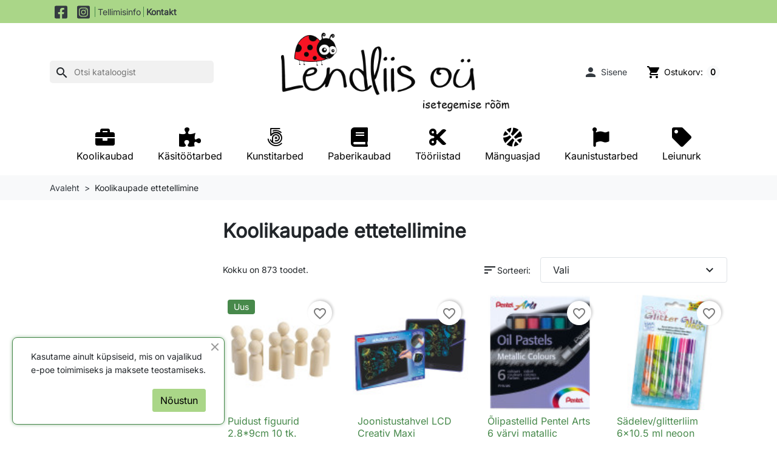

--- FILE ---
content_type: text/html; charset=utf-8
request_url: https://lendliis.ee/103-koolikaupade-ettetellimine
body_size: 22041
content:
<!doctype html>
<html lang="et-EE">
  <head>
    
      
  <meta charset="utf-8">



  <meta http-equiv="x-ua-compatible" content="ie=edge">



  
    
    <link
      rel="preload"
      href="https://lendliis.ee/themes/lendliis/assets/fonts/MaterialIcons-Regular-2d8017489da689caedc1.woff2"
      as="font"
      crossorigin
    >
  

  <title>Koolikaupade ettetellimine</title>

  
    
  

  <meta name="description" content="Default|Visitor|Guest">

  
      <link rel="canonical" href="https://lendliis.ee/103-koolikaupade-ettetellimine">
  
  
      

  
    <script type="application/ld+json">
  {
    "@context": "https://schema.org",
    "@type": "Organization",
    "name" : "Lendliis OÜ",
    "url" : "https://lendliis.ee/",
          "logo": {
        "@type": "ImageObject",
        "url":"https://lendliis.ee/img/logo-1753425796.jpg"
      }
      }
</script>

<script type="application/ld+json">
  {
    "@context": "https://schema.org",
    "@type": "WebPage",
    "isPartOf": {
      "@type": "WebSite",
      "url":  "https://lendliis.ee/",
      "name": "Lendliis OÜ"
    },
    "name": "Koolikaupade ettetellimine",
    "url":  "https://lendliis.ee/103-koolikaupade-ettetellimine"
  }
</script>


  <script type="application/ld+json">
    {
      "@context": "https://schema.org",
      "@type": "BreadcrumbList",
      "itemListElement": [
                  {
            "@type": "ListItem",
            "position": 1,
            "name": "Avaleht",
            "item": "https://lendliis.ee/"
            },                    {
            "@type": "ListItem",
            "position": 2,
            "name": "Koolikaupade ettetellimine",
            "item": "https://lendliis.ee/103-koolikaupade-ettetellimine"
            }          ]
        }
  </script>
  

  
  <script type="application/ld+json">
  {
    "@context": "https://schema.org",
    "@type": "ItemList",
    "itemListElement": [
          {
        "@type": "ListItem",
        "position": 1,
        "name": "Puidust figuurid 2,8*9cm 10 tk.",
        "url": "https://lendliis.ee/puidust-kasitootarbed/5782-puidust-figuurid-289cm-10-tk.html"
      },          {
        "@type": "ListItem",
        "position": 2,
        "name": "Joonistustahvel LCD Creativ Maxi  330x250mm",
        "url": "https://lendliis.ee/koolikaubad/5766-joonistustahvel-lcd-creativ-maxi-330x250mm.html"
      },          {
        "@type": "ListItem",
        "position": 3,
        "name": "Õlipastellid Pentel Arts 6 värvi matallic",
        "url": "https://lendliis.ee/koolikaubad/5752--olipastellid-pentel-arts-6-vaervi-matallic.html"
      },          {
        "@type": "ListItem",
        "position": 4,
        "name": "Sädelev/glitterliim 6x10,5 ml neoon spiraal",
        "url": "https://lendliis.ee/joulukaubad/5751--saedelev-liim-6x105-ml-neoon-spiraal.html"
      },          {
        "@type": "ListItem",
        "position": 5,
        "name": "lõikematt A3 30*45cm libisemiskindla alusega",
        "url": "https://lendliis.ee/loikematid-soonimisalused-ja-tarvikud/5687-loikematt-a3-3045cm-libisemiskindla-alusega.html"
      },          {
        "@type": "ListItem",
        "position": 6,
        "name": "Kartong 220g/m2   A4 20 lehte tumeroheline",
        "url": "https://lendliis.ee/paberikaubad/5677-kartong-220gm2-a4-20-lehte-tumeroheline.html"
      },          {
        "@type": "ListItem",
        "position": 7,
        "name": "Kartong / diplomipõhi 190g/m2 A4 20 lehte kuldse, metallik läikega",
        "url": "https://lendliis.ee/kartong/5676-kartong-diplomipohi-190gm2-a4-20-lehte-kuldse-metallik-laeikega.html"
      },          {
        "@type": "ListItem",
        "position": 8,
        "name": "Kartong 180g A4 25 lehte elevandiluu /off white/",
        "url": "https://lendliis.ee/paberikaubad/5662-kartong-180g-a4-25-lehte-elevandiluu-off-white.html"
      },          {
        "@type": "ListItem",
        "position": 9,
        "name": "Kartong 180g A4 25 kreem",
        "url": "https://lendliis.ee/paberikaubad/5661-kartong-180g-a4-25-kreem.html"
      },          {
        "@type": "ListItem",
        "position": 10,
        "name": "Kartong 180g A4 25 helekollane",
        "url": "https://lendliis.ee/paberikaubad/5660-kartong-180g-a4-25-helekollane.html"
      },          {
        "@type": "ListItem",
        "position": 11,
        "name": "Krepp-paber 25*200cm 10 tk. sügise toonid",
        "url": "https://lendliis.ee/koolikaubad/5658-krepp-paber-25200cm-10-tk-suegise-toonid.html"
      },          {
        "@type": "ListItem",
        "position": 12,
        "name": "Krepp-paber 25*200cm 10 tk. rohekad toonid",
        "url": "https://lendliis.ee/koolikaubad/5657-krepp-paber-25200cm-10-tk-rohekad-toonid.html"
      },          {
        "@type": "ListItem",
        "position": 13,
        "name": "Origami paber 16cm*16cm, 480 lehte",
        "url": "https://lendliis.ee/paberikaubad/5653-origami-paber-16cm16cm-480-lehte.html"
      },          {
        "@type": "ListItem",
        "position": 14,
        "name": "Söed mehaanilisele pliiatsile 0,5 HB 24 tk.",
        "url": "https://lendliis.ee/harilikud-pliiatsid/5640-soeed-mehaanilisele-pliiatsile-05-hb-24-tk.html"
      },          {
        "@type": "ListItem",
        "position": 15,
        "name": "Harilik pliiats HB kolmnurkne, jäme Stabilo",
        "url": "https://lendliis.ee/harilikud-pliiatsid/5639-harilik-pliiats-hb-kolmnurkne-jaeme-stabilo.html"
      },          {
        "@type": "ListItem",
        "position": 16,
        "name": "Viltpliiats Colorella Star 24värvi /18intensiivset +6 pastellset tooni/",
        "url": "https://lendliis.ee/viltpliiatsid/5635-viltpliiats-colorella-star-24vaervi-18intensiivset-6-pastellset-tooni.html"
      },          {
        "@type": "ListItem",
        "position": 17,
        "name": "Kartong / diplomipõhi 170g/m  25 lehte A4 noodid",
        "url": "https://lendliis.ee/diplomialused/5625-kartong-diplomipohi-170gm-25-lehte-a4-noodid.html"
      },          {
        "@type": "ListItem",
        "position": 18,
        "name": "Klammerdaja Maped Universal 15 lehele +  400 klambrit nr.10",
        "url": "https://lendliis.ee/kontoritarbed/5605-klammerdaja-maped-universal-15-lehele-400-klambrit-nr10.html"
      },          {
        "@type": "ListItem",
        "position": 19,
        "name": "Kartong 250g/m A4 25 lehte - 5 pastellset tooni",
        "url": "https://lendliis.ee/kartong/5604-kartong-250gm-a4-25-lehte-5-pastellset-tooni.html"
      },          {
        "@type": "ListItem",
        "position": 20,
        "name": "Kartong 180g A4 25 lehte helesinine",
        "url": "https://lendliis.ee/paberikaubad/5603-kartong-180g-a4-25-lehte-helesinine.html"
      },          {
        "@type": "ListItem",
        "position": 21,
        "name": "Kartong 180g A4 25 tumeroheline",
        "url": "https://lendliis.ee/paberikaubad/5602-kartong-180g-a4-25-tumeroheline.html"
      },          {
        "@type": "ListItem",
        "position": 22,
        "name": "Veenõu tilkumiskindel 6 tk. alusel",
        "url": "https://lendliis.ee/veetopsid/5596-veenou-tilkumiskindel-6-tk-alusel.html"
      },          {
        "@type": "ListItem",
        "position": 23,
        "name": "Plastiliini komplekt 6*50g nahatoonid",
        "url": "https://lendliis.ee/plastiliin/5576-plastiliini-komplekt-650g-nahatoonid.html"
      },          {
        "@type": "ListItem",
        "position": 24,
        "name": "Pliiatsiteritaja 2 auguga metallist kogujata, plasist äärega",
        "url": "https://lendliis.ee/teritajad/5575-pliiatsiteritaja-2-auguga-metallist-kogujata-plasist-aeaerega.html"
      }        ]
  }
</script>


  
    
                
                            
        <link rel="next" href="https://lendliis.ee/103-koolikaupade-ettetellimine?page=2">  

  
    <meta property="og:title" content="Koolikaupade ettetellimine" />
    <meta property="og:description" content="Default|Visitor|Guest" />
    <meta property="og:url" content="https://lendliis.ee/103-koolikaupade-ettetellimine" />
    <meta property="og:site_name" content="Lendliis OÜ" />
    <meta property="og:type" content="website" />  



  <meta name="viewport" content="width=device-width, initial-scale=1">



  <link rel="icon" type="image/vnd.microsoft.icon" href="https://lendliis.ee/img/logo_stores.png?1762884885">
  <link rel="shortcut icon" type="image/x-icon" href="https://lendliis.ee/img/logo_stores.png?1762884885">



    <link rel="stylesheet" href="/modules/montonio/views/css/1.7/payment.css" type="text/css" media="all">
  <link rel="stylesheet" href="https://cdnjs.cloudflare.com/ajax/libs/font-awesome/5.9.0/css/all.min.css" type="text/css" media="all">
  <link rel="stylesheet" href="https://lendliis.ee/themes/lendliis/assets/cache/theme-b0c10a126.css" type="text/css" media="all">




  

  <script type="text/javascript">
        var adtm_isToggleMode = false;
        var adtm_menuHamburgerSelector = "#menu-icon";
        var adtm_stickyOnMobile = false;
        var blockwishlistController = "https:\/\/lendliis.ee\/module\/blockwishlist\/action";
        var prestashop = {"cart":{"products":[],"totals":{"total":{"type":"total","label":"Kokku:","amount":0,"value":"0,00\u00a0\u20ac"},"total_including_tax":{"type":"total","label":"Kokku (maksudega)","amount":0,"value":"0,00\u00a0\u20ac"},"total_excluding_tax":{"type":"total","label":"Kokku (KM-ta)","amount":0,"value":"0,00\u00a0\u20ac"}},"subtotals":{"products":{"type":"products","label":"Vahesumma","amount":0,"value":"0,00\u00a0\u20ac"},"discounts":null,"shipping":{"type":"shipping","label":"Saatmine","amount":0,"value":""},"tax":null},"products_count":0,"summary_string":"0 toodet","vouchers":{"allowed":1,"added":[]},"discounts":[],"minimalPurchase":0,"minimalPurchaseRequired":""},"currency":{"id":1,"name":"Euro","iso_code":"EUR","iso_code_num":"978","sign":"\u20ac"},"customer":{"lastname":null,"firstname":null,"email":null,"birthday":null,"newsletter":null,"newsletter_date_add":null,"optin":null,"website":null,"company":null,"siret":null,"ape":null,"is_logged":false,"gender":{"type":null,"name":null},"addresses":[]},"country":{"id_zone":2,"id_currency":0,"call_prefix":372,"iso_code":"EE","active":"1","contains_states":"0","need_identification_number":"0","need_zip_code":"1","zip_code_format":"NNNNN","display_tax_label":"1","name":"Eesti","id":86},"language":{"name":"Eesti keel (Estonian)","iso_code":"et","locale":"et-EE","language_code":"et","active":"1","is_rtl":"0","date_format_lite":"Y-m-d","date_format_full":"Y-m-d H:i:s","id":2},"page":{"title":"","canonical":"https:\/\/lendliis.ee\/103-koolikaupade-ettetellimine","meta":{"title":"Koolikaupade ettetellimine","description":"Default|Visitor|Guest","robots":"index"},"page_name":"category","body_classes":{"lang-et":true,"lang-rtl":false,"country-EE":true,"currency-EUR":true,"layout-left-column":true,"page-category":true,"tax-display-enabled":true,"page-customer-account":false,"category-id-103":true,"category-Koolikaupade ettetellimine":true,"category-id-parent-2":true,"category-depth-level-2":true},"admin_notifications":[],"password-policy":{"feedbacks":{"0":"V\u00e4ga n\u00f5rk","1":"N\u00f5rk","2":"keskmine","3":"Tugev","4":"V\u00e4ga tugev","Straight rows of keys are easy to guess":"Straight rows of keys are easy to guess","Short keyboard patterns are easy to guess":"Short keyboard patterns are easy to guess","Use a longer keyboard pattern with more turns":"Use a longer keyboard pattern with more turns","Repeats like \"aaa\" are easy to guess":"Repeats like \"aaa\" are easy to guess","Repeats like \"abcabcabc\" are only slightly harder to guess than \"abc\"":"Repeats like \"abcabcabc\" are only slightly harder to guess than \"abc\"","Sequences like abc or 6543 are easy to guess":"Sequences like \"abc\" or \"6543\" are easy to guess","Recent years are easy to guess":"Recent years are easy to guess","Dates are often easy to guess":"Dates are often easy to guess","This is a top-10 common password":"This is a top-10 common password","This is a top-100 common password":"This is a top-100 common password","This is a very common password":"This is a very common password","This is similar to a commonly used password":"This is similar to a commonly used password","A word by itself is easy to guess":"A word by itself is easy to guess","Names and surnames by themselves are easy to guess":"Names and surnames by themselves are easy to guess","Common names and surnames are easy to guess":"Common names and surnames are easy to guess","Use a few words, avoid common phrases":"Use a few words, avoid common phrases","No need for symbols, digits, or uppercase letters":"No need for symbols, digits, or uppercase letters","Avoid repeated words and characters":"Avoid repeated words and characters","Avoid sequences":"Avoid sequences","Avoid recent years":"Avoid recent years","Avoid years that are associated with you":"Avoid years that are associated with you","Avoid dates and years that are associated with you":"Avoid dates and years that are associated with you","Capitalization doesn't help very much":"Capitalization doesn't help very much","All-uppercase is almost as easy to guess as all-lowercase":"All-uppercase is almost as easy to guess as all-lowercase","Reversed words aren't much harder to guess":"Reversed words aren't much harder to guess","Predictable substitutions like '@' instead of 'a' don't help very much":"Predictable substitutions like \"@\" instead of \"a\" don't help very much","Add another word or two. Uncommon words are better.":"Add another word or two. Uncommon words are better."}}},"shop":{"name":"Lendliis O\u00dc","logo":"https:\/\/lendliis.ee\/img\/logo-1753425796.jpg","stores_icon":"https:\/\/lendliis.ee\/img\/logo_stores.png","favicon":"https:\/\/lendliis.ee\/img\/logo_stores.png"},"core_js_public_path":"\/themes\/","urls":{"base_url":"https:\/\/lendliis.ee\/","current_url":"https:\/\/lendliis.ee\/103-koolikaupade-ettetellimine","shop_domain_url":"https:\/\/lendliis.ee","img_ps_url":"https:\/\/lendliis.ee\/img\/","img_cat_url":"https:\/\/lendliis.ee\/img\/c\/","img_lang_url":"https:\/\/lendliis.ee\/img\/l\/","img_prod_url":"https:\/\/lendliis.ee\/img\/p\/","img_manu_url":"https:\/\/lendliis.ee\/img\/m\/","img_sup_url":"https:\/\/lendliis.ee\/img\/su\/","img_ship_url":"https:\/\/lendliis.ee\/img\/s\/","img_store_url":"https:\/\/lendliis.ee\/img\/st\/","img_col_url":"https:\/\/lendliis.ee\/img\/co\/","img_url":"https:\/\/lendliis.ee\/themes\/lendliis\/assets\/img\/","css_url":"https:\/\/lendliis.ee\/themes\/lendliis\/assets\/css\/","js_url":"https:\/\/lendliis.ee\/themes\/lendliis\/assets\/js\/","pic_url":"https:\/\/lendliis.ee\/upload\/","theme_assets":"https:\/\/lendliis.ee\/themes\/lendliis\/assets\/","theme_dir":"https:\/\/lendliis.ee\/themes\/lendliis\/","pages":{"address":"https:\/\/lendliis.ee\/aadress","addresses":"https:\/\/lendliis.ee\/aadressid","authentication":"https:\/\/lendliis.ee\/logi-sisse","manufacturer":"https:\/\/lendliis.ee\/brandid","cart":"https:\/\/lendliis.ee\/ostukorv","category":"https:\/\/lendliis.ee\/?controller=category","cms":"https:\/\/lendliis.ee\/?controller=cms","contact":"https:\/\/lendliis.ee\/kontakt","discount":"https:\/\/lendliis.ee\/allahindlus","guest_tracking":"https:\/\/lendliis.ee\/kulalise-tellimuse-jalgimine","history":"https:\/\/lendliis.ee\/tellimuste-ajalugu","identity":"https:\/\/lendliis.ee\/identiteet","index":"https:\/\/lendliis.ee\/","my_account":"https:\/\/lendliis.ee\/minu-konto","order_confirmation":"https:\/\/lendliis.ee\/tellimuse-kinnitus","order_detail":"https:\/\/lendliis.ee\/?controller=order-detail","order_follow":"https:\/\/lendliis.ee\/tellimuse-jalgimine","order":"https:\/\/lendliis.ee\/tellimuse","order_return":"https:\/\/lendliis.ee\/?controller=order-return","order_slip":"https:\/\/lendliis.ee\/kreeditarve","pagenotfound":"https:\/\/lendliis.ee\/lehte-ei-leitud","password":"https:\/\/lendliis.ee\/parooli-taastamine","pdf_invoice":"https:\/\/lendliis.ee\/?controller=pdf-invoice","pdf_order_return":"https:\/\/lendliis.ee\/?controller=pdf-order-return","pdf_order_slip":"https:\/\/lendliis.ee\/?controller=pdf-order-slip","prices_drop":"https:\/\/lendliis.ee\/soodushind","product":"https:\/\/lendliis.ee\/?controller=product","registration":"https:\/\/lendliis.ee\/registration","search":"https:\/\/lendliis.ee\/otsi","sitemap":"https:\/\/lendliis.ee\/sisukaart","stores":"https:\/\/lendliis.ee\/kauplused","supplier":"https:\/\/lendliis.ee\/suppliers","new_products":"https:\/\/lendliis.ee\/uued-tooted","brands":"https:\/\/lendliis.ee\/brandid","register":"https:\/\/lendliis.ee\/registration","order_login":"https:\/\/lendliis.ee\/tellimuse?login=1"},"alternative_langs":[],"actions":{"logout":"https:\/\/lendliis.ee\/?mylogout="},"no_picture_image":{"bySize":{"small_default":{"url":"https:\/\/lendliis.ee\/img\/p\/et-default-small_default.jpg","width":98,"height":98},"default_xs":{"url":"https:\/\/lendliis.ee\/img\/p\/et-default-default_xs.jpg","width":120,"height":120},"cart_default":{"url":"https:\/\/lendliis.ee\/img\/p\/et-default-cart_default.jpg","width":125,"height":125},"stores_default":{"url":"https:\/\/lendliis.ee\/img\/p\/et-default-stores_default.jpg","width":170,"height":115},"category_default":{"url":"https:\/\/lendliis.ee\/img\/p\/et-default-category_default.jpg","width":141,"height":180},"default_s":{"url":"https:\/\/lendliis.ee\/img\/p\/et-default-default_s.jpg","width":160,"height":160},"default_m":{"url":"https:\/\/lendliis.ee\/img\/p\/et-default-default_m.jpg","width":200,"height":200},"home_default":{"url":"https:\/\/lendliis.ee\/img\/p\/et-default-home_default.jpg","width":250,"height":250},"default_md":{"url":"https:\/\/lendliis.ee\/img\/p\/et-default-default_md.jpg","width":320,"height":320},"default_xl":{"url":"https:\/\/lendliis.ee\/img\/p\/et-default-default_xl.jpg","width":400,"height":400},"category_cover":{"url":"https:\/\/lendliis.ee\/img\/p\/et-default-category_cover.jpg","width":1000,"height":200},"medium_default":{"url":"https:\/\/lendliis.ee\/img\/p\/et-default-medium_default.jpg","width":452,"height":452},"product_main":{"url":"https:\/\/lendliis.ee\/img\/p\/et-default-product_main.jpg","width":720,"height":720},"large_default":{"url":"https:\/\/lendliis.ee\/img\/p\/et-default-large_default.jpg","width":800,"height":800},"category_cover_2x":{"url":"https:\/\/lendliis.ee\/img\/p\/et-default-category_cover_2x.jpg","width":2000,"height":400},"product_main_2x":{"url":"https:\/\/lendliis.ee\/img\/p\/et-default-product_main_2x.jpg","width":1440,"height":1440}},"small":{"url":"https:\/\/lendliis.ee\/img\/p\/et-default-small_default.jpg","width":98,"height":98},"medium":{"url":"https:\/\/lendliis.ee\/img\/p\/et-default-default_md.jpg","width":320,"height":320},"large":{"url":"https:\/\/lendliis.ee\/img\/p\/et-default-product_main_2x.jpg","width":1440,"height":1440},"legend":""}},"configuration":{"display_taxes_label":"1","display_prices_tax_incl":true,"is_catalog":false,"show_prices":true,"opt_in":{"partner":false},"quantity_discount":{"type":"discount","label":"\u00dchiku allahindlus"},"voucher_enabled":1,"return_enabled":0},"field_required":[],"breadcrumb":{"links":[{"title":"Avaleht","url":"https:\/\/lendliis.ee\/"},{"title":"Koolikaupade ettetellimine","url":"https:\/\/lendliis.ee\/103-koolikaupade-ettetellimine"}],"count":2},"link":{"protocol_link":"https:\/\/","protocol_content":"https:\/\/"},"time":1768867065,"static_token":"12061f8c68d9dad76461cd474ddd8bab","token":"6953ac99f2f27348787fa1c0c575debe","debug":false};
        var productsAlreadyTagged = [];
        var psemailsubscription_subscription = "https:\/\/lendliis.ee\/module\/ps_emailsubscription\/subscription";
        var removeFromWishlistUrl = "https:\/\/lendliis.ee\/module\/blockwishlist\/action?action=deleteProductFromWishlist";
        var wishlistAddProductToCartUrl = "https:\/\/lendliis.ee\/module\/blockwishlist\/action?action=addProductToCart";
        var wishlistUrl = "https:\/\/lendliis.ee\/module\/blockwishlist\/view";
      </script>



  



    
  </head>

  <body id="category" class="lang-et country-ee currency-eur layout-left-column page-category tax-display-enabled category-id-103 category-koolikaupade-ettetellimine category-id-parent-2 category-depth-level-2">
    
      
    

    
          

    <header id="header" class="header js-sticky-header">
      
        

  <div class="header__banner">
    
  </div>



  <nav class="header-top">
    <div class="container-md">
      <div class="header-top-desktop d-none d-md-flex row">
        <div class="header-top__left col-md-5">
                <div class="block-social d-flex justify-content-center align-items-center">
              <a href="https://www.facebook.com/profile.php?id=100057559025452" title="Facebook" class="mx-2 fs-4" target="_blank" rel="noopener noreferrer">
          <svg xmlns="http://www.w3.org/2000/svg" xmlns:xlink="http://www.w3.org/1999/xlink" height="1em" viewBox="0 0 448 512" fill="currentcolor">
                          <path d="M400 32H48A48 48 0 0 0 0 80v352a48 48 0 0 0 48 48h137.25V327.69h-63V256h63v-54.64c0-62.15 37-96.48 93.67-96.48 27.14 0 55.52 4.84 55.52 4.84v61h-31.27c-30.81 0-40.42 19.12-40.42 38.73V256h68.78l-11 71.69h-57.78V480H400a48 48 0 0 0 48-48V80a48 48 0 0 0-48-48z" />
                      </svg>
        </a>
              <a href="https://www.instagram.com/lendliis/" title="Instagram" class="mx-2 fs-4" target="_blank" rel="noopener noreferrer">
          <svg xmlns="http://www.w3.org/2000/svg" xmlns:xlink="http://www.w3.org/1999/xlink" height="1em" viewBox="0 0 448 512" fill="currentcolor">
                          <path d="M224,202.66A53.34,53.34,0,1,0,277.36,256,53.38,53.38,0,0,0,224,202.66Zm124.71-41a54,54,0,0,0-30.41-30.41c-21-8.29-71-6.43-94.3-6.43s-73.25-1.93-94.31,6.43a54,54,0,0,0-30.41,30.41c-8.28,21-6.43,71.05-6.43,94.33S91,329.26,99.32,350.33a54,54,0,0,0,30.41,30.41c21,8.29,71,6.43,94.31,6.43s73.24,1.93,94.3-6.43a54,54,0,0,0,30.41-30.41c8.35-21,6.43-71.05,6.43-94.33S357.1,182.74,348.75,161.67ZM224,338a82,82,0,1,1,82-82A81.9,81.9,0,0,1,224,338Zm85.38-148.3a19.14,19.14,0,1,1,19.13-19.14A19.1,19.1,0,0,1,309.42,189.74ZM400,32H48A48,48,0,0,0,0,80V432a48,48,0,0,0,48,48H400a48,48,0,0,0,48-48V80A48,48,0,0,0,400,32ZM382.88,322c-1.29,25.63-7.14,48.34-25.85,67s-41.4,24.63-67,25.85c-26.41,1.49-105.59,1.49-132,0-25.63-1.29-48.26-7.15-67-25.85s-24.63-41.42-25.85-67c-1.49-26.42-1.49-105.61,0-132,1.29-25.63,7.07-48.34,25.85-67s41.47-24.56,67-25.78c26.41-1.49,105.59-1.49,132,0,25.63,1.29,48.33,7.15,67,25.85s24.63,41.42,25.85,67.05C384.37,216.44,384.37,295.56,382.88,322Z" />
                      </svg>
        </a>
          </div>
  

          <a class="top-link" href="//lendliis.ee/content/2-tellimisinfo">Tellimisinfo</a>
          <a class="top-link" href="//lendliis.ee/content/6-kontakt"><strong>Kontakt</strong></a>
        </div>

        <div class="header-top__right col-md-7">
          
        </div>
      </div>
    </div>
  </nav>



  <div class="header-bottom">
    <div class="container-md header-bottom__container">
      <div class="row gx-2 align-items-stretch header-bottom__row pt-3 pb-3">
        <div class="d-flex align-items-center col-auto logo order-2 ms-auto me-auto">
                                    
  <a class="navbar-brand d-block" href="https://lendliis.ee/">
    <img
      class="logo img-fluid"
      src="https://lendliis.ee/img/logo-1753425796.jpg"
      alt="Lendliis OÜ"
      width="477"
      height="165"
    >
  </a>

                              </div>

        <div class="search__mobile d-md-none d-flex col-auto ms-auto">

          <div class="header-block d-flex align-items-center">
            <a class="header-block__action-btn" href="#" role="button" data-bs-toggle="offcanvas" data-bs-target="#searchCanvas" aria-controls="searchCanvas" aria-label="Show search bar">
              <span class="material-icons header-block__icon">search</span>
            </a>
          </div>

          <div class="search__offcanvas js-search-offcanvas offcanvas offcanvas-top h-auto" data-bs-backdrop="false" data-bs-scroll="true" tabindex="-1" id="searchCanvas" aria-labelledby="offcanvasTopLabel">
            <div class="offcanvas-header">
              <div id="_mobile_search" class="search__container"></div>
              <button type="button" class="btn-close text-reset ms-1" data-bs-dismiss="offcanvas" aria-label="Close">Loobu</button>
            </div>
          </div>
        </div>

        <div id="_desktop_search" class="order-1 col-auto d-none d-md-flex align-items-center">
  <div id="search_widget" class="search-widgets js-search-widget" data-search-controller-url="//lendliis.ee/otsi">
    <form method="get" action="//lendliis.ee/otsi">
      <input type="hidden" name="controller" value="search">
      <i class="material-icons search js-search-icon" aria-hidden="true">search</i>
      <input class="js-search-input" type="search" name="s" value="" placeholder="Otsi kataloogist" aria-label="Otsi">
      <i class="material-icons clear" aria-hidden="true">clear</i>
    </form>

    <div class="search-widgets__dropdown js-search-dropdown d-none">
      <ul class="search-widgets__results js-search-results">
      </ul>
    </div>
  </div>
</div>

<template id="search-products" class="js-search-template">
  <li class="search-result">
    <a class="search-result__link" href="">
      <img src="" alt="" class="search-result__image">
      <p class="search-result__name"></p>
    </a>
  </li>
</template>

<div id="_desktop_user_info" class="col-auto d-flex align-items-center order-3">
  <div class="user-info d-flex align-items-center">
          <div class="header-block">
        <a
          href="https://lendliis.ee/logi-sisse?back=https%3A%2F%2Flendliis.ee%2F103-koolikaupade-ettetellimine"
          title="Sisene oma kliendi kontole"
          class="header-block__action-btn"
          rel="nofollow"
          role="button">
          <i class="material-icons header-block__icon" aria-hidden="true">&#xE7FD;</i>
          <span class="d-none d-md-inline header-block__title">Sisene</span>
        </a>
      </div>
      </div>
</div>
<div id="_desktop_cart" class="col-auto d-flex align-items-center order-3">
  <div class="header-block d-flex align-items-center blockcart cart-preview inactive" data-refresh-url="//lendliis.ee/module/ps_shoppingcart/ajax">
          <span class="header-block__action-btn">
    
    <i class="material-icons header-block__icon" aria-hidden="true">shopping_cart</i>
    <span class="d-none d-md-flex header-block__title">Ostukorv:</span>
    <span class="header-block__badge">0</span>

          </span>
      </div>
</div>


        <div id="_mobile_user_info" class="d-md-none d-flex col-auto">
                    <div class="header-block">
            <span class="header-block__action-btn">
              <i class="material-icons header-block__icon" aria-hidden="true">&#xE7FD;</i>
              <span class="d-none d-md-inline header-block__title">Sisene</span>
            </span>
          </div>
                  </div>

        <div id="_mobile_cart" class="d-md-none col-auto d-flex">
                    <div class="header-block d-flex align-items-center">
            <span class="header-block__action-btn">
              <i class="material-icons header-block__icon" aria-hidden="true">shopping_cart</i>
              <span class="header-block__badge">0</span>
            </span>
          </div>
                  </div>
        
        <div class="d-md-none col-auto d-flex">
          <div class="header-block">
            <a
              id="menu-icon"
              class="header-block__action-btn"
              href="#"
              role="button"
              data-bs-toggle="offcanvas"
              data-bs-target="#mobileMenu"
              aria-controls="mobileMenu"
            >
              <span class="material-icons header-block__icon">menu</span>
            </a>
          </div>
        </div>


      </div>
    </div>
  </div>

  <!-- MODULE PM_AdvancedTopMenu || Presta-Module.com -->
<div id="_desktop_top_menu" class="adtm_menu_container container">
	<div id="adtm_menu" data-open-method="1" class="" data-active-id="" data-active-type="">
		<div id="adtm_menu_inner" class="clearfix advtm_open_on_hover">
			<ul id="menu">
								<li class="li-niveau1 advtm_menu_toggle">
					<a href="#" class="a-niveau1 adtm_toggle_menu_button"><span class="advtm_menu_span adtm_toggle_menu_button_text">Menu</span></a>
				</li>
																		
																																																								<li class="li-niveau1 advtm_menu_1 sub">
						<a
    href="https://lendliis.ee/54-koolikaubad"
    title="Koolikaubad"
        class="  a-niveau1"
     data-type="category"     data-id="54">

    <span class="advtm_menu_span advtm_menu_span_1">
<i class="pmAtmIcon fas fa-briefcase"></i>Koolikaubad
    </span>

</a>
											<div class="adtm_sub">
													<table class="columnWrapTable">
							<tr>
																							
																<td class="adtm_column_wrap_td advtm_column_wrap_td_2">
									<div class="adtm_column_wrap advtm_column_wrap_2">
																			<div class="adtm_column_wrap_sizer">&nbsp;</div>
																																																												<div class="adtm_column adtm_column_22">
																																		<span class="column_wrap_title">
												<a
    href="#"
    title="Koolikaubad"
        class="adtm_unclickable  "
        >

Koolikaubad

</a>
											</span>
																																															<ul class="adtm_elements adtm_elements_22">
																																																																			<li class="">
													<a
    href="https://lendliis.ee/110-koolikotid-ja-pinalid"
    title="Koolikotid ja pinalid"
        class="  "
     data-type="category"     data-id="110">

Koolikotid ja pinalid

</a>
												</li>
																																																																																	<li class="">
													<a
    href="https://lendliis.ee/103-koolikaupade-ettetellimine"
    title="Koolikaupade ettetellimine"
        class="  "
     data-type="category"     data-id="103">

Koolikaupade ettetellimine

</a>
												</li>
																																																																																	<li class="">
													<a
    href="https://lendliis.ee/54-koolikaubad"
    title="Koolikaubad"
        class="  "
     data-type="category"     data-id="54">

Koolikaubad

</a>
												</li>
																																																																																	<li class="">
													<a
    href="https://lendliis.ee/58-tooopetuse-tunniks"
    title="Tööõpetuse tunniks"
        class="  "
     data-type="category"     data-id="58">

Tööõpetuse tunniks

</a>
												</li>
																																																																																	<li class="">
													<a
    href="https://lendliis.ee/90-kontoritarbed"
    title="Kontoritarbed"
        class="  "
     data-type="category"     data-id="90">

Kontoritarbed

</a>
												</li>
																																																																																	<li class="">
													<a
    href="https://lendliis.ee/102-liimid-ja-teibid"
    title="Liimid ja teibid"
        class="  "
     data-type="category"     data-id="102">

Liimid ja teibid

</a>
												</li>
																																						</ul>
																																	</div>
																																																</div>
								</td>
																															
																<td class="adtm_column_wrap_td advtm_column_wrap_td_3">
									<div class="adtm_column_wrap advtm_column_wrap_3">
																			<div class="adtm_column_wrap_sizer">&nbsp;</div>
																																																												<div class="adtm_column adtm_column_24">
																																		<span class="column_wrap_title">
												<a
    href="#"
    title="Pliiatsid"
        class="adtm_unclickable  "
        >

Pliiatsid

</a>
											</span>
																																															<ul class="adtm_elements adtm_elements_24">
																																																																			<li class="">
													<a
    href="https://lendliis.ee/36-geelpliiatsid"
    title="Geelpliiatsid"
        class="  "
     data-type="category"     data-id="36">

Geelpliiatsid

</a>
												</li>
																																																																																	<li class="">
													<a
    href="https://lendliis.ee/33-harilikud-pliiatsid"
    title="Harilikud pliiatsid"
        class="  "
     data-type="category"     data-id="33">

Harilikud pliiatsid

</a>
												</li>
																																																																																	<li class="">
													<a
    href="https://lendliis.ee/38-pastapliiatsid"
    title="Pastapliiatsid"
        class="  "
     data-type="category"     data-id="38">

Pastapliiatsid

</a>
												</li>
																																																																																	<li class="">
													<a
    href="https://lendliis.ee/68-teritajad"
    title="Teritajad"
        class="  "
     data-type="category"     data-id="68">

Teritajad

</a>
												</li>
																																																																																	<li class="">
													<a
    href="https://lendliis.ee/37-tindipliiatsid"
    title="Tindipliiatsid"
        class="  "
     data-type="category"     data-id="37">

Tindipliiatsid

</a>
												</li>
																																																																																	<li class="">
													<a
    href="https://lendliis.ee/34-varvipliiatsid"
    title="Värvipliiatsid"
        class="  "
     data-type="category"     data-id="34">

Värvipliiatsid

</a>
												</li>
																																																																																	<li class="">
													<a
    href="https://lendliis.ee/35-viltpliiatsid"
    title="Viltpliiatsid"
        class="  "
     data-type="category"     data-id="35">

Viltpliiatsid

</a>
												</li>
																																						</ul>
																																	</div>
																																																</div>
								</td>
																															
																<td class="adtm_column_wrap_td advtm_column_wrap_td_4">
									<div class="adtm_column_wrap advtm_column_wrap_4">
																			<div class="adtm_column_wrap_sizer">&nbsp;</div>
																																																												<div class="adtm_column adtm_column_25">
																																		<span class="column_wrap_title">
												<a
    href="#"
    title="Markerid"
        class="adtm_unclickable  "
        >

Markerid

</a>
											</span>
																																															<ul class="adtm_elements adtm_elements_25">
																																																																			<li class="">
													<a
    href="https://lendliis.ee/50-kalligraafilised-markerid"
    title="Kalligraafilised markerid"
        class="  "
     data-type="category"     data-id="50">

Kalligraafilised markerid

</a>
												</li>
																																																																																	<li class="">
													<a
    href="https://lendliis.ee/113-tekstiilimarkerid"
    title="tekstiilimarkerid"
        class="  "
     data-type="category"     data-id="113">

tekstiilimarkerid

</a>
												</li>
																																																																																	<li class="">
													<a
    href="https://lendliis.ee/107-tekstimarkerid"
    title="tekstimarkerid"
        class="  "
     data-type="category"     data-id="107">

tekstimarkerid

</a>
												</li>
																																																																																	<li class="">
													<a
    href="https://lendliis.ee/49-valgetahvli-markerid"
    title="Valgetahvli markerid"
        class="  "
     data-type="category"     data-id="49">

Valgetahvli markerid

</a>
												</li>
																																																																																	<li class="">
													<a
    href="https://lendliis.ee/109-veekindlad-markerid"
    title="veekindlad markerid"
        class="  "
     data-type="category"     data-id="109">

veekindlad markerid

</a>
												</li>
																																						</ul>
																																	</div>
																																																</div>
								</td>
																						</tr>
						</table>
												</div>
										</li>
																			
																																																								<li class="li-niveau1 advtm_menu_2 sub">
						<a
    href="https://lendliis.ee/25-kaesitoeoetarbed"
    title="Käsitöötarbed"
        class="  a-niveau1"
     data-type="category"     data-id="25">

    <span class="advtm_menu_span advtm_menu_span_2">
<i class="pmAtmIcon fas fa-puzzle-piece"></i>Käsitöötarbed
    </span>

</a>
											<div class="adtm_sub">
													<table class="columnWrapTable">
							<tr>
																							
																<td class="adtm_column_wrap_td advtm_column_wrap_td_10">
									<div class="adtm_column_wrap advtm_column_wrap_10">
																			<div class="adtm_column_wrap_sizer">&nbsp;</div>
																																																												<div class="adtm_column adtm_column_32">
																																		<span class="column_wrap_title">
												<a
    href="#"
    title="Käsitöötehnikad"
        class="adtm_unclickable  "
        >

Käsitöötehnikad

</a>
											</span>
																																															<ul class="adtm_elements adtm_elements_32">
																																																																			<li class="">
													<a
    href="https://lendliis.ee/21-decoupage"
    title="Decoupage"
        class="  "
     data-type="category"     data-id="21">

Decoupage

</a>
												</li>
																																																																																	<li class="">
													<a
    href="https://lendliis.ee/22-quilling"
    title="Quilling"
        class="  "
     data-type="category"     data-id="22">

Quilling

</a>
												</li>
																																																																																	<li class="">
													<a
    href="https://lendliis.ee/24-viltimine"
    title="Viltimine"
        class="  "
     data-type="category"     data-id="24">

Viltimine

</a>
												</li>
																																																																																	<li class="">
													<a
    href="https://lendliis.ee/99-kriidid"
    title="Kriidid"
        class="  "
     data-type="category"     data-id="99">

Kriidid

</a>
												</li>
																																						</ul>
																																	</div>
																																																</div>
								</td>
																															
																<td class="adtm_column_wrap_td advtm_column_wrap_td_11">
									<div class="adtm_column_wrap advtm_column_wrap_11">
																			<div class="adtm_column_wrap_sizer">&nbsp;</div>
																																																												<div class="adtm_column adtm_column_33">
																																		<span class="column_wrap_title">
												<a
    href="https://lendliis.ee/25-kaesitoeoetarbed"
    title="Käsitöötarbed"
        class="  "
     data-type="category"     data-id="25">

Käsitöötarbed

</a>
											</span>
																																															<ul class="adtm_elements adtm_elements_33">
																																																																			<li class="">
													<a
    href="https://lendliis.ee/135-diy-ehk-meisterda-ise-komplektid"
    title="DIY ehk &quot;Meisterda ise&quot; komplektid"
        class="  "
     data-type="category"     data-id="135">

DIY ehk "Meisterda ise" komplektid

</a>
												</li>
																																																																																	<li class="">
													<a
    href="https://lendliis.ee/27-glitterpurud"
    title="Glitterpurud"
        class="  "
     data-type="category"     data-id="27">

Glitterpurud

</a>
												</li>
																																																																																	<li class="">
													<a
    href="https://lendliis.ee/116-kangad"
    title="Kangad"
        class="  "
     data-type="category"     data-id="116">

Kangad

</a>
												</li>
																																																																																	<li class="">
													<a
    href="https://lendliis.ee/98-kangad-paelad-ja-noorid"
    title="Kangad , paelad ja nöörid"
        class="  "
     data-type="category"     data-id="98">

Kangad , paelad ja nöörid

</a>
												</li>
																																																																																	<li class="">
													<a
    href="https://lendliis.ee/40-karvapallid-karvatraadid"
    title="Karvapallid, karvatraadid"
        class="  "
     data-type="category"     data-id="40">

Karvapallid, karvatraadid

</a>
												</li>
																																																																																	<li class="">
													<a
    href="https://lendliis.ee/111-magnet"
    title="Magnet"
        class="  "
     data-type="category"     data-id="111">

Magnet

</a>
												</li>
																																																																																	<li class="">
													<a
    href="https://lendliis.ee/53-motiivaugurauad"
    title="Motiivaugurauad"
        class="  "
     data-type="category"     data-id="53">

Motiivaugurauad

</a>
												</li>
																																																																																	<li class="">
													<a
    href="https://lendliis.ee/97-niin"
    title="Niin"
        class="  "
     data-type="category"     data-id="97">

Niin

</a>
												</li>
																																																																																	<li class="">
													<a
    href="https://lendliis.ee/30-pabermass-pallid"
    title="Pabermass pallid"
        class="  "
     data-type="category"     data-id="30">

Pabermass pallid

</a>
												</li>
																																																																																	<li class="">
													<a
    href="https://lendliis.ee/93-paerlid"
    title="Pärlid"
        class="  "
     data-type="category"     data-id="93">

Pärlid

</a>
												</li>
																																																																																	<li class="">
													<a
    href="https://lendliis.ee/52-plastiliin"
    title="Plastiliin"
        class="  "
     data-type="category"     data-id="52">

Plastiliin

</a>
												</li>
																																																																																	<li class="">
													<a
    href="https://lendliis.ee/85-puidust-kasitootarbed"
    title="Puidust käsitöötarbed"
        class="  "
     data-type="category"     data-id="85">

Puidust käsitöötarbed

</a>
												</li>
																																																																																	<li class="">
													<a
    href="https://lendliis.ee/123-sabloonid"
    title="Šabloonid"
        class="  "
     data-type="category"     data-id="123">

Šabloonid

</a>
												</li>
																																																																																	<li class="">
													<a
    href="https://lendliis.ee/182-seebi-valmistamine"
    title="Seebi valmistamine"
        class="  "
     data-type="category"     data-id="182">

Seebi valmistamine

</a>
												</li>
																																						</ul>
																																	</div>
																																																</div>
								</td>
																															
																<td class="adtm_column_wrap_td advtm_column_wrap_td_12">
									<div class="adtm_column_wrap advtm_column_wrap_12">
																			<div class="adtm_column_wrap_sizer">&nbsp;</div>
																																																												<div class="adtm_column adtm_column_34">
																																		<span class="column_wrap_title">
												<a
    href="https://lendliis.ee/3-kleebised"
    title="Kleebised"
        class="  "
     data-type="category"     data-id="3">

Kleebised

</a>
											</span>
																																															<ul class="adtm_elements adtm_elements_34">
																																																																			<li class="">
													<a
    href="https://lendliis.ee/77-kleebised-mustriga"
    title="Kleebised mustriga"
        class="  "
     data-type="category"     data-id="77">

Kleebised mustriga

</a>
												</li>
																																																																																	<li class="">
													<a
    href="https://lendliis.ee/78-kleebised-uhevarvilised"
    title="Kleebised ühevärvilised"
        class="  "
     data-type="category"     data-id="78">

Kleebised ühevärvilised

</a>
												</li>
																																						</ul>
																																	</div>
																																																</div>
								</td>
																															
																<td class="adtm_column_wrap_td advtm_column_wrap_td_13">
									<div class="adtm_column_wrap advtm_column_wrap_13">
																			<div class="adtm_column_wrap_sizer">&nbsp;</div>
																																																												<div class="adtm_column adtm_column_35">
																																		<span class="column_wrap_title">
												<a
    href="https://lendliis.ee/23-liivatehnika"
    title="Liivatehnika"
        class="  "
     data-type="category"     data-id="23">

Liivatehnika

</a>
											</span>
																																															<ul class="adtm_elements adtm_elements_35">
																																																																			<li class="">
													<a
    href="https://lendliis.ee/94-abivahendid"
    title="Abivahendid"
        class="  "
     data-type="category"     data-id="94">

Abivahendid

</a>
												</li>
																																																																																	<li class="">
													<a
    href="https://lendliis.ee/56-glitterpurud"
    title="Glitterpurud"
        class="  "
     data-type="category"     data-id="56">

Glitterpurud

</a>
												</li>
																																																																																	<li class="">
													<a
    href="https://lendliis.ee/80-kahepoolne-teip"
    title="Kahepoolne teip"
        class="  "
     data-type="category"     data-id="80">

Kahepoolne teip

</a>
												</li>
																																																																																	<li class="">
													<a
    href="https://lendliis.ee/79-shabloonid"
    title="Shabloonid"
        class="  "
     data-type="category"     data-id="79">

Shabloonid

</a>
												</li>
																																																																																	<li class="">
													<a
    href="https://lendliis.ee/57-varvilised-liivad"
    title="Värvilised liivad"
        class="  "
     data-type="category"     data-id="57">

Värvilised liivad

</a>
												</li>
																																						</ul>
																																	</div>
																																																</div>
								</td>
																															
																<td class="adtm_column_wrap_td advtm_column_wrap_td_14">
									<div class="adtm_column_wrap advtm_column_wrap_14">
																			<div class="adtm_column_wrap_sizer">&nbsp;</div>
																																																												<div class="adtm_column adtm_column_36">
																																		<span class="column_wrap_title">
												<a
    href="https://lendliis.ee/32-pliiatsid"
    title="Pliiatsid"
        class="  "
     data-type="category"     data-id="32">

Pliiatsid

</a>
											</span>
																																															<ul class="adtm_elements adtm_elements_36">
																																																																			<li class="">
													<a
    href="https://lendliis.ee/36-geelpliiatsid"
    title="Geelpliiatsid"
        class="  "
     data-type="category"     data-id="36">

Geelpliiatsid

</a>
												</li>
																																																																																	<li class="">
													<a
    href="https://lendliis.ee/33-harilikud-pliiatsid"
    title="Harilikud pliiatsid"
        class="  "
     data-type="category"     data-id="33">

Harilikud pliiatsid

</a>
												</li>
																																																																																	<li class="">
													<a
    href="https://lendliis.ee/38-pastapliiatsid"
    title="Pastapliiatsid"
        class="  "
     data-type="category"     data-id="38">

Pastapliiatsid

</a>
												</li>
																																																																																	<li class="">
													<a
    href="https://lendliis.ee/68-teritajad"
    title="Teritajad"
        class="  "
     data-type="category"     data-id="68">

Teritajad

</a>
												</li>
																																																																																	<li class="">
													<a
    href="https://lendliis.ee/37-tindipliiatsid"
    title="Tindipliiatsid"
        class="  "
     data-type="category"     data-id="37">

Tindipliiatsid

</a>
												</li>
																																																																																	<li class="">
													<a
    href="https://lendliis.ee/34-varvipliiatsid"
    title="Värvipliiatsid"
        class="  "
     data-type="category"     data-id="34">

Värvipliiatsid

</a>
												</li>
																																																																																	<li class="">
													<a
    href="https://lendliis.ee/35-viltpliiatsid"
    title="Viltpliiatsid"
        class="  "
     data-type="category"     data-id="35">

Viltpliiatsid

</a>
												</li>
																																						</ul>
																																	</div>
																																																</div>
								</td>
																						</tr>
						</table>
												</div>
										</li>
																			
																																																								<li class="li-niveau1 advtm_menu_3 sub">
						<a
    href="https://lendliis.ee/5-vaervid-ja-lakid"
    title="Kunstitarbed"
        class="  a-niveau1"
     data-type="category"     data-id="5">

    <span class="advtm_menu_span advtm_menu_span_3">
<i class="pmAtmIcon fab fa-500px"></i>Kunstitarbed
    </span>

</a>
											<div class="adtm_sub">
													<table class="columnWrapTable">
							<tr>
																							
																<td class="adtm_column_wrap_td advtm_column_wrap_td_5">
									<div class="adtm_column_wrap advtm_column_wrap_5">
																			<div class="adtm_column_wrap_sizer">&nbsp;</div>
																																																												<div class="adtm_column adtm_column_26">
																																		<span class="column_wrap_title">
												<a
    href="https://lendliis.ee/5-vaervid-ja-lakid"
    title="Kunstitarbed"
        class="  "
     data-type="category"     data-id="5">

Kunstitarbed

</a>
											</span>
																																															<ul class="adtm_elements adtm_elements_26">
																																																																			<li class="">
													<a
    href="https://lendliis.ee/11-akruulvarvid"
    title="Akrüülvärvid"
        class="  "
     data-type="category"     data-id="11">

Akrüülvärvid

</a>
												</li>
																																																																																	<li class="">
													<a
    href="https://lendliis.ee/12-guassvarvid"
    title="Guassvärvid"
        class="  "
     data-type="category"     data-id="12">

Guassvärvid

</a>
												</li>
																																																																																	<li class="">
													<a
    href="https://lendliis.ee/13-tint"
    title="Tint"
        class="  "
     data-type="category"     data-id="13">

Tint

</a>
												</li>
																																																																																	<li class="">
													<a
    href="https://lendliis.ee/14-klaasi-ja-portselanvaervid"
    title="Klaasi- ja portselanvärvid"
        class="  "
     data-type="category"     data-id="14">

Klaasi- ja portselanvärvid

</a>
												</li>
																																																																																	<li class="">
													<a
    href="https://lendliis.ee/15-aknavaervid"
    title="Aknavärvid"
        class="  "
     data-type="category"     data-id="15">

Aknavärvid

</a>
												</li>
																																																																																	<li class="">
													<a
    href="https://lendliis.ee/16-akvarellvarvid"
    title="Akvarellvärvid"
        class="  "
     data-type="category"     data-id="16">

Akvarellvärvid

</a>
												</li>
																																																																																	<li class="">
													<a
    href="https://lendliis.ee/17-aerosoolvaervid"
    title="Aerosoolvärvid"
        class="  "
     data-type="category"     data-id="17">

Aerosoolvärvid

</a>
												</li>
																																																																																	<li class="">
													<a
    href="https://lendliis.ee/18-tekstiilivaervid"
    title="Tekstiilivärvid"
        class="  "
     data-type="category"     data-id="18">

Tekstiilivärvid

</a>
												</li>
																																																																																	<li class="">
													<a
    href="https://lendliis.ee/19-marmoriserimine"
    title="Marmoriserimine"
        class="  "
     data-type="category"     data-id="19">

Marmoriserimine

</a>
												</li>
																																																																																	<li class="">
													<a
    href="https://lendliis.ee/20-tahvli-ja-magnetvaervid"
    title="Tahvli- ja magnetvärvid"
        class="  "
     data-type="category"     data-id="20">

Tahvli- ja magnetvärvid

</a>
												</li>
																																																																																	<li class="">
													<a
    href="https://lendliis.ee/67-napuvarvid"
    title="Näpuvärvid"
        class="  "
     data-type="category"     data-id="67">

Näpuvärvid

</a>
												</li>
																																																																																	<li class="">
													<a
    href="https://lendliis.ee/70-pintslid"
    title="Pintslid"
        class="  "
     data-type="category"     data-id="70">

Pintslid

</a>
												</li>
																																																																																	<li class="">
													<a
    href="https://lendliis.ee/101-naovarvid"
    title="Näovärvid"
        class="  "
     data-type="category"     data-id="101">

Näovärvid

</a>
												</li>
																																																																																	<li class="">
													<a
    href="https://lendliis.ee/106-lakid"
    title="lakid"
        class="  "
     data-type="category"     data-id="106">

lakid

</a>
												</li>
																																						</ul>
																																	</div>
																																																</div>
								</td>
																						</tr>
						</table>
												</div>
										</li>
																			
																																																								<li class="li-niveau1 advtm_menu_4 sub">
						<a
    href="https://lendliis.ee/4-paberikaubad"
    title="Paberikaubad"
        class="  a-niveau1"
     data-type="category"     data-id="4">

    <span class="advtm_menu_span advtm_menu_span_4">
<i class="pmAtmIcon fas fa-book"></i>Paberikaubad
    </span>

</a>
											<div class="adtm_sub">
													<table class="columnWrapTable">
							<tr>
																							
																<td class="adtm_column_wrap_td advtm_column_wrap_td_6">
									<div class="adtm_column_wrap advtm_column_wrap_6">
																			<div class="adtm_column_wrap_sizer">&nbsp;</div>
																																																												<div class="adtm_column adtm_column_28">
																																		<span class="column_wrap_title">
												<a
    href="https://lendliis.ee/4-paberikaubad"
    title="Paberikaubad"
        class="  "
     data-type="category"     data-id="4">

Paberikaubad

</a>
											</span>
																																															<ul class="adtm_elements adtm_elements_28">
																																																																			<li class="">
													<a
    href="https://lendliis.ee/6-kartong"
    title="Kartong"
        class="  "
     data-type="category"     data-id="6">

Kartong

</a>
												</li>
																																																																																	<li class="">
													<a
    href="https://lendliis.ee/7-krepp-paber"
    title="Krepp-paber"
        class="  "
     data-type="category"     data-id="7">

Krepp-paber

</a>
												</li>
																																																																																	<li class="">
													<a
    href="https://lendliis.ee/8-siidipaber"
    title="Siidipaber"
        class="  "
     data-type="category"     data-id="8">

Siidipaber

</a>
												</li>
																																																																																	<li class="">
													<a
    href="https://lendliis.ee/9-kiudpaber"
    title="Kiudpaber"
        class="  "
     data-type="category"     data-id="9">

Kiudpaber

</a>
												</li>
																																																																																	<li class="">
													<a
    href="https://lendliis.ee/46-varvilised-paberid"
    title="Värvilised paberid"
        class="  "
     data-type="category"     data-id="46">

Värvilised paberid

</a>
												</li>
																																																																																	<li class="">
													<a
    href="https://lendliis.ee/47-joonistuspaberid"
    title="Joonistuspaberid"
        class="  "
     data-type="category"     data-id="47">

Joonistuspaberid

</a>
												</li>
																																																																																	<li class="">
													<a
    href="https://lendliis.ee/51-kasitoopaber"
    title="Käsitööpaber"
        class="  "
     data-type="category"     data-id="51">

Käsitööpaber

</a>
												</li>
																																																																																	<li class="">
													<a
    href="https://lendliis.ee/63-lainepapp"
    title="Lainepapp"
        class="  "
     data-type="category"     data-id="63">

Lainepapp

</a>
												</li>
																																																																																	<li class="">
													<a
    href="https://lendliis.ee/64-muud-paberid"
    title="Muud paberid"
        class="  "
     data-type="category"     data-id="64">

Muud paberid

</a>
												</li>
																																																																																	<li class="">
													<a
    href="https://lendliis.ee/65-paberpael"
    title="Paberpael"
        class="  "
     data-type="category"     data-id="65">

Paberpael

</a>
												</li>
																																																																																	<li class="">
													<a
    href="https://lendliis.ee/125-koopiapaber"
    title="Koopiapaber"
        class="  "
     data-type="category"     data-id="125">

Koopiapaber

</a>
												</li>
																																																																																	<li class="">
													<a
    href="https://lendliis.ee/148-diplomialused"
    title="Diplomialused"
        class="  "
     data-type="category"     data-id="148">

Diplomialused

</a>
												</li>
																																						</ul>
																																	</div>
																																																</div>
								</td>
																						</tr>
						</table>
												</div>
										</li>
																			
																																																								<li class="li-niveau1 advtm_menu_5 sub">
						<a
    href="https://lendliis.ee/31-toeoeriistad-ja-abivahendid"
    title="Tööriistad"
        class="  a-niveau1"
     data-type="category"     data-id="31">

    <span class="advtm_menu_span advtm_menu_span_5">
<i class="pmAtmIcon fas fa-cut"></i>Tööriistad
    </span>

</a>
											<div class="adtm_sub">
													<table class="columnWrapTable">
							<tr>
																							
																<td class="adtm_column_wrap_td advtm_column_wrap_td_7">
									<div class="adtm_column_wrap advtm_column_wrap_7">
																			<div class="adtm_column_wrap_sizer">&nbsp;</div>
																																																												<div class="adtm_column adtm_column_29">
																																		<span class="column_wrap_title">
												<a
    href="https://lendliis.ee/31-toeoeriistad-ja-abivahendid"
    title="Tööriistad"
        class="  "
     data-type="category"     data-id="31">

Tööriistad

</a>
											</span>
																																															<ul class="adtm_elements adtm_elements_29">
																																																																			<li class="">
													<a
    href="https://lendliis.ee/41-kaeaerid-ja-loikevahendid"
    title="Käärid ja lõikevahendid"
        class="  "
     data-type="category"     data-id="41">

Käärid ja lõikevahendid

</a>
												</li>
																																																																																	<li class="">
													<a
    href="https://lendliis.ee/42-tangid"
    title="Tangid"
        class="  "
     data-type="category"     data-id="42">

Tangid

</a>
												</li>
																																																																																	<li class="">
													<a
    href="https://lendliis.ee/43-augurauad-ja-nurgauemardajad"
    title="Augurauad ja nurgaümardajad"
        class="  "
     data-type="category"     data-id="43">

Augurauad ja nurgaümardajad

</a>
												</li>
																																																																																	<li class="">
													<a
    href="https://lendliis.ee/44-loikematid-soonimisalused-ja-tarvikud"
    title="Lõikematid, soonimisalused ja tarvikud"
        class="  "
     data-type="category"     data-id="44">

Lõikematid, soonimisalused ja tarvikud

</a>
												</li>
																																																																																	<li class="">
													<a
    href="https://lendliis.ee/55-teritajad"
    title="Teritajad"
        class="  "
     data-type="category"     data-id="55">

Teritajad

</a>
												</li>
																																																																																	<li class="">
													<a
    href="https://lendliis.ee/69-pintslid"
    title="Pintslid"
        class="  "
     data-type="category"     data-id="69">

Pintslid

</a>
												</li>
																																																																																	<li class="">
													<a
    href="https://lendliis.ee/71-efektpintslid-ja-rullid"
    title="Efektpintslid ja rullid"
        class="  "
     data-type="category"     data-id="71">

Efektpintslid ja rullid

</a>
												</li>
																																																																																	<li class="">
													<a
    href="https://lendliis.ee/72-voolimisvormid"
    title="Voolimisvormid"
        class="  "
     data-type="category"     data-id="72">

Voolimisvormid

</a>
												</li>
																																																																																	<li class="">
													<a
    href="https://lendliis.ee/73-joonlauad"
    title="Joonlauad"
        class="  "
     data-type="category"     data-id="73">

Joonlauad

</a>
												</li>
																																																																																	<li class="">
													<a
    href="https://lendliis.ee/82-veetopsid"
    title="Veetopsid"
        class="  "
     data-type="category"     data-id="82">

Veetopsid

</a>
												</li>
																																																																																	<li class="">
													<a
    href="https://lendliis.ee/104-loikemasinad-ja-tarvikud"
    title="Lõikemasinad ja tarvikud"
        class="  "
     data-type="category"     data-id="104">

Lõikemasinad ja tarvikud

</a>
												</li>
																																																																																	<li class="">
													<a
    href="https://lendliis.ee/154-puerograafia-aparaat"
    title="Pürograafia-aparaat"
        class="  "
     data-type="category"     data-id="154">

Pürograafia-aparaat

</a>
												</li>
																																						</ul>
																																	</div>
																																																</div>
								</td>
																						</tr>
						</table>
												</div>
										</li>
																			
																																																								<li class="li-niveau1 advtm_menu_6 sub">
						<a
    href="https://lendliis.ee/39-maenguasjad"
    title="Mänguasjad"
        class="  a-niveau1"
     data-type="category"     data-id="39">

    <span class="advtm_menu_span advtm_menu_span_6">
<i class="pmAtmIcon fas fa-basketball-ball"></i>Mänguasjad
    </span>

</a>
											<div class="adtm_sub">
													<table class="columnWrapTable">
							<tr>
																							
																<td class="adtm_column_wrap_td advtm_column_wrap_td_8">
									<div class="adtm_column_wrap advtm_column_wrap_8">
																			<div class="adtm_column_wrap_sizer">&nbsp;</div>
																																																												<div class="adtm_column adtm_column_30">
																																		<span class="column_wrap_title">
												<a
    href="https://lendliis.ee/39-maenguasjad"
    title="Mänguasjad"
        class="  "
     data-type="category"     data-id="39">

Mänguasjad

</a>
											</span>
																																															<ul class="adtm_elements adtm_elements_30">
																																																																			<li class="">
													<a
    href="https://lendliis.ee/61-oppemaengud"
    title="Õppemängud"
        class="  "
     data-type="category"     data-id="61">

Õppemängud

</a>
												</li>
																																																																																	<li class="">
													<a
    href="https://lendliis.ee/134-keeleope"
    title="Keeleõpe"
        class="  "
     data-type="category"     data-id="134">

Keeleõpe

</a>
												</li>
																																																																																	<li class="">
													<a
    href="https://lendliis.ee/59-vahvelklotsid"
    title="Vahvelklotsid"
        class="  "
     data-type="category"     data-id="59">

Vahvelklotsid

</a>
												</li>
																																																																																	<li class="">
													<a
    href="https://lendliis.ee/145-magnetklotsid"
    title="Magnetklotsid"
        class="  "
     data-type="category"     data-id="145">

Magnetklotsid

</a>
												</li>
																																																																																	<li class="">
													<a
    href="https://lendliis.ee/60-pusled"
    title="Pusled"
        class="  "
     data-type="category"     data-id="60">

Pusled

</a>
												</li>
																																																																																	<li class="">
													<a
    href="https://lendliis.ee/133-motoorika"
    title="Motoorika"
        class="  "
     data-type="category"     data-id="133">

Motoorika

</a>
												</li>
																																																																																	<li class="">
													<a
    href="https://lendliis.ee/138-biobuddi-ehitusklotsid"
    title="BiOBUDDi ehitusklotsid"
        class="  "
     data-type="category"     data-id="138">

BiOBUDDi ehitusklotsid

</a>
												</li>
																																																																																	<li class="">
													<a
    href="https://lendliis.ee/139-magnetmaengud"
    title="Magnetmängud"
        class="  "
     data-type="category"     data-id="139">

Magnetmängud

</a>
												</li>
																																																																																	<li class="">
													<a
    href="https://lendliis.ee/140-pildikaardid"
    title="Pildikaardid"
        class="  "
     data-type="category"     data-id="140">

Pildikaardid

</a>
												</li>
																																																																																	<li class="">
													<a
    href="https://lendliis.ee/141-kineetiline-liiv"
    title="Kineetiline liiv"
        class="  "
     data-type="category"     data-id="141">

Kineetiline liiv

</a>
												</li>
																																																																																	<li class="">
													<a
    href="https://lendliis.ee/142-liiva-ja-veelauad"
    title="Sisustus"
        class="  "
     data-type="category"     data-id="142">

Sisustus

</a>
												</li>
																																																																																	<li class="">
													<a
    href="https://lendliis.ee/143-teraapiavahendid"
    title="Teraapiavahendid"
        class="  "
     data-type="category"     data-id="143">

Teraapiavahendid

</a>
												</li>
																																																																																	<li class="">
													<a
    href="https://lendliis.ee/144-valguslauad-ning-tarvikud"
    title="Valguslauad ning tarvikud"
        class="  "
     data-type="category"     data-id="144">

Valguslauad ning tarvikud

</a>
												</li>
																																																																																	<li class="">
													<a
    href="https://lendliis.ee/147-aktiivsed-maengud-liikumiseks"
    title="Aktiivsed mängud liikumiseks"
        class="  "
     data-type="category"     data-id="147">

Aktiivsed mängud liikumiseks

</a>
												</li>
																																																																																	<li class="">
													<a
    href="https://lendliis.ee/146-maenguasjad"
    title="Mänguasjad"
        class="  "
     data-type="category"     data-id="146">

Mänguasjad

</a>
												</li>
																																																																																	<li class="">
													<a
    href="https://lendliis.ee/95-ouemaenguasjad"
    title="Õuemänguasjad"
        class="  "
     data-type="category"     data-id="95">

Õuemänguasjad

</a>
												</li>
																																						</ul>
																																	</div>
																																																</div>
								</td>
																						</tr>
						</table>
												</div>
										</li>
																			
																																																								<li class="li-niveau1 advtm_menu_7 sub">
						<a
    href="https://lendliis.ee/100-kaunistustarbed"
    title="Kaunistustarbed"
        class="  a-niveau1"
     data-type="category"     data-id="100">

    <span class="advtm_menu_span advtm_menu_span_7">
<i class="pmAtmIcon fab fa-font-awesome-flag"></i>Kaunistustarbed
    </span>

</a>
											<div class="adtm_sub">
													<table class="columnWrapTable">
							<tr>
																							
																<td class="adtm_column_wrap_td advtm_column_wrap_td_9">
									<div class="adtm_column_wrap advtm_column_wrap_9">
																			<div class="adtm_column_wrap_sizer">&nbsp;</div>
																																																												<div class="adtm_column adtm_column_31">
																																		<span class="column_wrap_title">
												<a
    href="https://lendliis.ee/100-kaunistustarbed"
    title="Kaunistustarbed"
        class="  "
     data-type="category"     data-id="100">

Kaunistustarbed

</a>
											</span>
																																															<ul class="adtm_elements adtm_elements_31">
																																																																			<li class="">
													<a
    href="https://lendliis.ee/87-kevadpuhad"
    title="Kevadpühad"
        class="  "
     data-type="category"     data-id="87">

Kevadpühad

</a>
												</li>
																																																																																	<li class="">
													<a
    href="https://lendliis.ee/83-joulukaubad"
    title="Jõulukaubad"
        class="  "
     data-type="category"     data-id="83">

Jõulukaubad

</a>
												</li>
																																						</ul>
																																	</div>
																																																</div>
								</td>
																						</tr>
						</table>
												</div>
										</li>
																			
																																	<li class="li-niveau1 advtm_menu_8 menuHaveNoMobileSubMenu">
						<a
    href="https://lendliis.ee/120-leiunurk"
    title="Leiunurk"
        class="  a-niveau1"
     data-type="category"     data-id="120">

    <span class="advtm_menu_span advtm_menu_span_8">
<i class="pmAtmIcon fas fa-tag"></i>Leiunurk
    </span>

</a>
										</li>
												</ul>
		</div>
	</div>
</div>
<!-- /MODULE PM_AdvancedTopMenu || Presta-Module.com -->


      
    </header>

    <main id="wrapper" class="wrapper">
      
      
      
         
<nav data-depth="2" class="breadcrumb__wrapper" aria-label="breadcrumb">
  <div class="container">
    <ol class="breadcrumb">
      
                  
            <li class="breadcrumb-item">
                              <a href="https://lendliis.ee/" class="breadcrumb-link"><span>Avaleht</span></a>
                          </li>
          
                  
            <li class="breadcrumb-item">
                              <span>Koolikaupade ettetellimine</span>
                          </li>
          
              
    </ol>
  </div>
</nav>
      

      
        
<div id="notifications">
  <div class="container">
    
    
    
      </div>
</div>
      

      
  <div class="container">
    <div class="row">
      
        <div id="left-column" class="wrapper__left-column col-md-4 col-lg-3">
                      



                  </div>
      

      
        <div id="content-wrapper" class="wrapper__content col-md-8 col-lg-9">
          
          

    
  <div id="js-product-list-header">
            <div class="block-category">
          

  <h1 class="page-title-section h2 mb-4">Koolikaupade ettetellimine</h1>

                                </div>
        </div>

    
    

    <section id="products">
      
        
          <div id="js-product-list-top" class="products-selection">
  <div class="products-selections-filters row">
    <div class="col-lg-6 total-products order-2 order-lg-1 mt-4 mt-lg-0">
              <p>Kokku on 873 toodet.</p>
          </div>

    <div class="col-lg-6 order-1 order-lg-2">
      <div class="d-flex align-items-center justify-content-md-end sort-by-row">
        
          <p class="d-none d-md-block sort-by m-0 me-3"><i class="material-icons" aria-hidden="true">sort</i><span class="align-middle">Sorteeri:</span></p>

<div class="products-sort-order flex-grow-1 flex-grow-md-0 dropdown me-2 me-md-0">
  <button
    class="btn py-2 pe-3 select-title"
    rel="nofollow"
    data-bs-toggle="dropdown"
    aria-haspopup="true"
    aria-expanded="false">
    Vali    <i class="material-icons ms-2">expand_more</i>
  </button>

  <div class="dropdown-menu dropdown-menu-start">
          <a
        rel="nofollow"
        href="https://lendliis.ee/103-koolikaupade-ettetellimine?order=product.sales.desc"
        class="dropdown-item select-list js-search-link"
      >
        Müük, kõrgemast madalamani
      </a>
          <a
        rel="nofollow"
        href="https://lendliis.ee/103-koolikaupade-ettetellimine?order=product.position.asc"
        class="dropdown-item select-list js-search-link"
      >
        Vaikimisi järjestus
      </a>
          <a
        rel="nofollow"
        href="https://lendliis.ee/103-koolikaupade-ettetellimine?order=product.name.asc"
        class="dropdown-item select-list js-search-link"
      >
        Nimi, A kuni Z
      </a>
          <a
        rel="nofollow"
        href="https://lendliis.ee/103-koolikaupade-ettetellimine?order=product.name.desc"
        class="dropdown-item select-list js-search-link"
      >
        Nimi, Z kuni A
      </a>
          <a
        rel="nofollow"
        href="https://lendliis.ee/103-koolikaupade-ettetellimine?order=product.price.asc"
        class="dropdown-item select-list js-search-link"
      >
        Hind, madalast kõrgeni
      </a>
          <a
        rel="nofollow"
        href="https://lendliis.ee/103-koolikaupade-ettetellimine?order=product.price.desc"
        class="dropdown-item select-list js-search-link"
      >
        Hind, kõrgest madalani
      </a>
          <a
        rel="nofollow"
        href="https://lendliis.ee/103-koolikaupade-ettetellimine?order=product.reference.asc"
        class="dropdown-item select-list js-search-link"
      >
        Tootekood, A kuni Z
      </a>
          <a
        rel="nofollow"
        href="https://lendliis.ee/103-koolikaupade-ettetellimine?order=product.reference.desc"
        class="dropdown-item select-list js-search-link"
      >
        Tootekood, Z kuni A
      </a>
      </div>
</div>
        

              </div>
    </div>
  </div>
</div>
        

        
          <section id="js-active-search-filters">
  </section>

        

        
                                          <div id="js-product-list">
  
<div class="products row">
      

  <article
    class="product-miniature js-product-miniature col-12 col-xs-6 col-xl-3"
    data-id-product="5782"
    data-id-product-attribute="0"
  >
    <div class="card">
      <a href="https://lendliis.ee/puidust-kasitootarbed/5782-puidust-figuurid-289cm-10-tk.html" class="product-miniature__link">
        
  <ul class="product-flags js-product-flags">
          <li class="badge new">Uus</li>
      </ul>


        
          <div class="product-miniature__image-container thumbnail-container">
                          <picture>
                
                
                <img
                  class="product-miniature__image card-img-top"
                  srcset="
                    https://lendliis.ee/9340-default_xs/puidust-figuurid-289cm-10-tk.jpg 120w,
                    https://lendliis.ee/9340-default_m/puidust-figuurid-289cm-10-tk.jpg 200w,
                    https://lendliis.ee/9340-default_md/puidust-figuurid-289cm-10-tk.jpg 320w,
                    https://lendliis.ee/9340-product_main/puidust-figuurid-289cm-10-tk.jpg 720w"
                  sizes="(min-width: 1300px) 320px, (min-width: 768px) 120px, 50vw"
                  src="https://lendliis.ee/9340-default_md/puidust-figuurid-289cm-10-tk.jpg"
                  width="320"
                  height="320"
                  loading="lazy"
                  alt="Puidust figuurid 2,8*9cm 10 tk."
                  title="Puidust figuurid 2,8*9cm 10 tk."
                  data-full-size-image-url="https://lendliis.ee/9340-home_default/puidust-figuurid-289cm-10-tk.jpg"
                >
              </picture>
            
            
              <button class="product-miniature__quickview_touch btn js-quickview" data-link-action="quickview">
                <i class="material-icons">&#xE417;</i>
              </button>
            
          </div>
        
      </a>

      
        <div class="product-miniature__infos card-body">
          
            <div class="product-miniature__quickview">
              <button class="product-miniature__quickview_button btn btn-link js-quickview btn-with-icon" data-link-action="quickview">
                <i class="material-icons" aria-hidden="true">&#xE417;</i>
                Kiirvaade
              </button>
            </div>
          

          <div class="product-miniature__infos__top">
            
              <a href="https://lendliis.ee/puidust-kasitootarbed/5782-puidust-figuurid-289cm-10-tk.html"><p class="product-miniature__title">Puidust figuurid 2,8*9cm 10 tk.</p></a>
            
          </div>

          <div class="product-miniature__infos__bottom">
            
              <div class="product-miniature__variants">
                              </div>
            

            
              
<div class="product-list-reviews" data-id="5782" data-url="https://lendliis.ee/module/productcomments/CommentGrade">
  <div class="grade-stars small-stars"></div>
  <div class="comments-nb"></div>
</div>

            

            <div class="product-miniature__prices">
              
                                  

                  <span class="product-miniature__price" aria-label="Hind">
                                                              14,95 €
                                      </span>

                  

                  
                              

              
                                  <div class="product-miniature__discount-price">
                                      </div>
                              
            </div>

                          <form action="https://lendliis.ee/ostukorv" method="post" class="d-flex flex-wrap flex-md-nowrap gap-3 align-items-center mt-3">
                <input type="hidden" value="5782" name="id_product">

                <input type="hidden" name="token" value="12061f8c68d9dad76461cd474ddd8bab" />

                <div class="quantity-button js-quantity-button w-100 w-sm-auto">
                  
    
<div class="input-group flex-nowrap mb-0">
  <button role="button" aria-label="decrement" class="btn decrement js-decrement-button" type="button">
    <i class="material-icons" aria-hidden="true">&#xE15B;</i>
    <i class="material-icons confirmation d-none">&#xE5CD;</i>
    <div class="spinner-border spinner-border-sm align-middle d-none" role="status"></div>
  </button>

  <input
          id="quantity_wanted_5782"
          value="1"
          min="1"
              class="form-control"
      name="qty"
      aria-label="Kogus"
      type="text"
      inputmode="numeric"
      pattern="[0-9]*"
      value="1"
      min="1"
      />

  <button role="button" aria-label="increment" class="btn increment js-increment-button" type="button">
    <i class="material-icons" aria-hidden="true">&#xE145;</i>
    <i class="material-icons confirmation d-none">&#xE5CA;</i>
    <div class="spinner-border spinner-border-sm align-middle d-none" role="status"></div>
  </button>
</div>
                </div>

                <button data-button-action="add-to-cart" class="btn btn-primary flex-grow-1 flex-md-grow-0">
                  <i class="material-icons" aria-hidden="true">&#xe854;</i>
                  <span class="visually-hidden">Lisa ostukorvi</span>
                </button>
              </form>
                      </div>
        </div>
      
    </div>
  </article>

      

  <article
    class="product-miniature js-product-miniature col-12 col-xs-6 col-xl-3"
    data-id-product="5766"
    data-id-product-attribute="0"
  >
    <div class="card">
      <a href="https://lendliis.ee/koolikaubad/5766-joonistustahvel-lcd-creativ-maxi-330x250mm.html" class="product-miniature__link">
        
  <ul class="product-flags js-product-flags">
      </ul>


        
          <div class="product-miniature__image-container thumbnail-container">
                          <picture>
                
                
                <img
                  class="product-miniature__image card-img-top"
                  srcset="
                    https://lendliis.ee/9299-default_xs/joonistustahvel-lcd-creativ-maxi-330x250mm.jpg 120w,
                    https://lendliis.ee/9299-default_m/joonistustahvel-lcd-creativ-maxi-330x250mm.jpg 200w,
                    https://lendliis.ee/9299-default_md/joonistustahvel-lcd-creativ-maxi-330x250mm.jpg 320w,
                    https://lendliis.ee/9299-product_main/joonistustahvel-lcd-creativ-maxi-330x250mm.jpg 720w"
                  sizes="(min-width: 1300px) 320px, (min-width: 768px) 120px, 50vw"
                  src="https://lendliis.ee/9299-default_md/joonistustahvel-lcd-creativ-maxi-330x250mm.jpg"
                  width="320"
                  height="320"
                  loading="lazy"
                  alt="Joonistustahvel LCD Creativ Maxi  330x250mm"
                  title="Joonistustahvel LCD Creativ Maxi  330x250mm"
                  data-full-size-image-url="https://lendliis.ee/9299-home_default/joonistustahvel-lcd-creativ-maxi-330x250mm.jpg"
                >
              </picture>
            
            
              <button class="product-miniature__quickview_touch btn js-quickview" data-link-action="quickview">
                <i class="material-icons">&#xE417;</i>
              </button>
            
          </div>
        
      </a>

      
        <div class="product-miniature__infos card-body">
          
            <div class="product-miniature__quickview">
              <button class="product-miniature__quickview_button btn btn-link js-quickview btn-with-icon" data-link-action="quickview">
                <i class="material-icons" aria-hidden="true">&#xE417;</i>
                Kiirvaade
              </button>
            </div>
          

          <div class="product-miniature__infos__top">
            
              <a href="https://lendliis.ee/koolikaubad/5766-joonistustahvel-lcd-creativ-maxi-330x250mm.html"><p class="product-miniature__title">Joonistustahvel LCD Creativ Maxi  330x250mm</p></a>
            
          </div>

          <div class="product-miniature__infos__bottom">
            
              <div class="product-miniature__variants">
                              </div>
            

            
              
<div class="product-list-reviews" data-id="5766" data-url="https://lendliis.ee/module/productcomments/CommentGrade">
  <div class="grade-stars small-stars"></div>
  <div class="comments-nb"></div>
</div>

            

            <div class="product-miniature__prices">
              
                                  

                  <span class="product-miniature__price" aria-label="Hind">
                                                              24,60 €
                                      </span>

                  

                  
                              

              
                                  <div class="product-miniature__discount-price">
                                      </div>
                              
            </div>

                          <form action="https://lendliis.ee/ostukorv" method="post" class="d-flex flex-wrap flex-md-nowrap gap-3 align-items-center mt-3">
                <input type="hidden" value="5766" name="id_product">

                <input type="hidden" name="token" value="12061f8c68d9dad76461cd474ddd8bab" />

                <div class="quantity-button js-quantity-button w-100 w-sm-auto">
                  
    
<div class="input-group flex-nowrap mb-0">
  <button role="button" aria-label="decrement" class="btn decrement js-decrement-button" type="button">
    <i class="material-icons" aria-hidden="true">&#xE15B;</i>
    <i class="material-icons confirmation d-none">&#xE5CD;</i>
    <div class="spinner-border spinner-border-sm align-middle d-none" role="status"></div>
  </button>

  <input
          id="quantity_wanted_5766"
          value="1"
          min="1"
              class="form-control"
      name="qty"
      aria-label="Kogus"
      type="text"
      inputmode="numeric"
      pattern="[0-9]*"
      value="1"
      min="1"
      />

  <button role="button" aria-label="increment" class="btn increment js-increment-button" type="button">
    <i class="material-icons" aria-hidden="true">&#xE145;</i>
    <i class="material-icons confirmation d-none">&#xE5CA;</i>
    <div class="spinner-border spinner-border-sm align-middle d-none" role="status"></div>
  </button>
</div>
                </div>

                <button data-button-action="add-to-cart" class="btn btn-primary flex-grow-1 flex-md-grow-0">
                  <i class="material-icons" aria-hidden="true">&#xe854;</i>
                  <span class="visually-hidden">Lisa ostukorvi</span>
                </button>
              </form>
                      </div>
        </div>
      
    </div>
  </article>

      

  <article
    class="product-miniature js-product-miniature col-12 col-xs-6 col-xl-3"
    data-id-product="5752"
    data-id-product-attribute="0"
  >
    <div class="card">
      <a href="https://lendliis.ee/koolikaubad/5752--olipastellid-pentel-arts-6-vaervi-matallic.html" class="product-miniature__link">
        
  <ul class="product-flags js-product-flags">
      </ul>


        
          <div class="product-miniature__image-container thumbnail-container">
                          <picture>
                
                
                <img
                  class="product-miniature__image card-img-top"
                  srcset="
                    https://lendliis.ee/9260-default_xs/-olipastellid-pentel-arts-6-vaervi-matallic.jpg 120w,
                    https://lendliis.ee/9260-default_m/-olipastellid-pentel-arts-6-vaervi-matallic.jpg 200w,
                    https://lendliis.ee/9260-default_md/-olipastellid-pentel-arts-6-vaervi-matallic.jpg 320w,
                    https://lendliis.ee/9260-product_main/-olipastellid-pentel-arts-6-vaervi-matallic.jpg 720w"
                  sizes="(min-width: 1300px) 320px, (min-width: 768px) 120px, 50vw"
                  src="https://lendliis.ee/9260-default_md/-olipastellid-pentel-arts-6-vaervi-matallic.jpg"
                  width="320"
                  height="320"
                  loading="lazy"
                  alt="Õlipastellid Pentel Arts 6 värvi matallic"
                  title="Õlipastellid Pentel Arts 6 värvi matallic"
                  data-full-size-image-url="https://lendliis.ee/9260-home_default/-olipastellid-pentel-arts-6-vaervi-matallic.jpg"
                >
              </picture>
            
            
              <button class="product-miniature__quickview_touch btn js-quickview" data-link-action="quickview">
                <i class="material-icons">&#xE417;</i>
              </button>
            
          </div>
        
      </a>

      
        <div class="product-miniature__infos card-body">
          
            <div class="product-miniature__quickview">
              <button class="product-miniature__quickview_button btn btn-link js-quickview btn-with-icon" data-link-action="quickview">
                <i class="material-icons" aria-hidden="true">&#xE417;</i>
                Kiirvaade
              </button>
            </div>
          

          <div class="product-miniature__infos__top">
            
              <a href="https://lendliis.ee/koolikaubad/5752--olipastellid-pentel-arts-6-vaervi-matallic.html"><p class="product-miniature__title">Õlipastellid Pentel Arts 6 värvi matallic</p></a>
            
          </div>

          <div class="product-miniature__infos__bottom">
            
              <div class="product-miniature__variants">
                              </div>
            

            
              
<div class="product-list-reviews" data-id="5752" data-url="https://lendliis.ee/module/productcomments/CommentGrade">
  <div class="grade-stars small-stars"></div>
  <div class="comments-nb"></div>
</div>

            

            <div class="product-miniature__prices">
              
                                  

                  <span class="product-miniature__price" aria-label="Hind">
                                                              2,95 €
                                      </span>

                  

                  
                              

              
                                  <div class="product-miniature__discount-price">
                                      </div>
                              
            </div>

                          <form action="https://lendliis.ee/ostukorv" method="post" class="d-flex flex-wrap flex-md-nowrap gap-3 align-items-center mt-3">
                <input type="hidden" value="5752" name="id_product">

                <input type="hidden" name="token" value="12061f8c68d9dad76461cd474ddd8bab" />

                <div class="quantity-button js-quantity-button w-100 w-sm-auto">
                  
    
<div class="input-group flex-nowrap mb-0">
  <button role="button" aria-label="decrement" class="btn decrement js-decrement-button" type="button">
    <i class="material-icons" aria-hidden="true">&#xE15B;</i>
    <i class="material-icons confirmation d-none">&#xE5CD;</i>
    <div class="spinner-border spinner-border-sm align-middle d-none" role="status"></div>
  </button>

  <input
          id="quantity_wanted_5752"
          value="1"
          min="1"
              class="form-control"
      name="qty"
      aria-label="Kogus"
      type="text"
      inputmode="numeric"
      pattern="[0-9]*"
      value="1"
      min="1"
      />

  <button role="button" aria-label="increment" class="btn increment js-increment-button" type="button">
    <i class="material-icons" aria-hidden="true">&#xE145;</i>
    <i class="material-icons confirmation d-none">&#xE5CA;</i>
    <div class="spinner-border spinner-border-sm align-middle d-none" role="status"></div>
  </button>
</div>
                </div>

                <button data-button-action="add-to-cart" class="btn btn-primary flex-grow-1 flex-md-grow-0">
                  <i class="material-icons" aria-hidden="true">&#xe854;</i>
                  <span class="visually-hidden">Lisa ostukorvi</span>
                </button>
              </form>
                      </div>
        </div>
      
    </div>
  </article>

      

  <article
    class="product-miniature js-product-miniature col-12 col-xs-6 col-xl-3"
    data-id-product="5751"
    data-id-product-attribute="0"
  >
    <div class="card">
      <a href="https://lendliis.ee/joulukaubad/5751--saedelev-liim-6x105-ml-neoon-spiraal.html" class="product-miniature__link">
        
  <ul class="product-flags js-product-flags">
      </ul>


        
          <div class="product-miniature__image-container thumbnail-container">
                          <picture>
                
                
                <img
                  class="product-miniature__image card-img-top"
                  srcset="
                    https://lendliis.ee/9257-default_xs/-saedelev-liim-6x105-ml-neoon-spiraal.jpg 120w,
                    https://lendliis.ee/9257-default_m/-saedelev-liim-6x105-ml-neoon-spiraal.jpg 200w,
                    https://lendliis.ee/9257-default_md/-saedelev-liim-6x105-ml-neoon-spiraal.jpg 320w,
                    https://lendliis.ee/9257-product_main/-saedelev-liim-6x105-ml-neoon-spiraal.jpg 720w"
                  sizes="(min-width: 1300px) 320px, (min-width: 768px) 120px, 50vw"
                  src="https://lendliis.ee/9257-default_md/-saedelev-liim-6x105-ml-neoon-spiraal.jpg"
                  width="320"
                  height="320"
                  loading="lazy"
                  alt="Sädelev/glitterliim 6x10,5 ml neoon spiraal"
                  title="Sädelev/glitterliim 6x10,5 ml neoon spiraal"
                  data-full-size-image-url="https://lendliis.ee/9257-home_default/-saedelev-liim-6x105-ml-neoon-spiraal.jpg"
                >
              </picture>
            
            
              <button class="product-miniature__quickview_touch btn js-quickview" data-link-action="quickview">
                <i class="material-icons">&#xE417;</i>
              </button>
            
          </div>
        
      </a>

      
        <div class="product-miniature__infos card-body">
          
            <div class="product-miniature__quickview">
              <button class="product-miniature__quickview_button btn btn-link js-quickview btn-with-icon" data-link-action="quickview">
                <i class="material-icons" aria-hidden="true">&#xE417;</i>
                Kiirvaade
              </button>
            </div>
          

          <div class="product-miniature__infos__top">
            
              <a href="https://lendliis.ee/joulukaubad/5751--saedelev-liim-6x105-ml-neoon-spiraal.html"><p class="product-miniature__title">Sädelev/glitterliim 6x10,5 ml neoon spiraal</p></a>
            
          </div>

          <div class="product-miniature__infos__bottom">
            
              <div class="product-miniature__variants">
                              </div>
            

            
              
<div class="product-list-reviews" data-id="5751" data-url="https://lendliis.ee/module/productcomments/CommentGrade">
  <div class="grade-stars small-stars"></div>
  <div class="comments-nb"></div>
</div>

            

            <div class="product-miniature__prices">
              
                                  

                  <span class="product-miniature__price" aria-label="Hind">
                                                              5,85 €
                                      </span>

                  

                  
                              

              
                                  <div class="product-miniature__discount-price">
                                      </div>
                              
            </div>

                          <form action="https://lendliis.ee/ostukorv" method="post" class="d-flex flex-wrap flex-md-nowrap gap-3 align-items-center mt-3">
                <input type="hidden" value="5751" name="id_product">

                <input type="hidden" name="token" value="12061f8c68d9dad76461cd474ddd8bab" />

                <div class="quantity-button js-quantity-button w-100 w-sm-auto">
                  
    
<div class="input-group flex-nowrap mb-0">
  <button role="button" aria-label="decrement" class="btn decrement js-decrement-button" type="button">
    <i class="material-icons" aria-hidden="true">&#xE15B;</i>
    <i class="material-icons confirmation d-none">&#xE5CD;</i>
    <div class="spinner-border spinner-border-sm align-middle d-none" role="status"></div>
  </button>

  <input
          id="quantity_wanted_5751"
          value="1"
          min="1"
              class="form-control"
      name="qty"
      aria-label="Kogus"
      type="text"
      inputmode="numeric"
      pattern="[0-9]*"
      value="1"
      min="1"
      />

  <button role="button" aria-label="increment" class="btn increment js-increment-button" type="button">
    <i class="material-icons" aria-hidden="true">&#xE145;</i>
    <i class="material-icons confirmation d-none">&#xE5CA;</i>
    <div class="spinner-border spinner-border-sm align-middle d-none" role="status"></div>
  </button>
</div>
                </div>

                <button data-button-action="add-to-cart" class="btn btn-primary flex-grow-1 flex-md-grow-0">
                  <i class="material-icons" aria-hidden="true">&#xe854;</i>
                  <span class="visually-hidden">Lisa ostukorvi</span>
                </button>
              </form>
                      </div>
        </div>
      
    </div>
  </article>

      

  <article
    class="product-miniature js-product-miniature col-12 col-xs-6 col-xl-3"
    data-id-product="5687"
    data-id-product-attribute="0"
  >
    <div class="card">
      <a href="https://lendliis.ee/loikematid-soonimisalused-ja-tarvikud/5687-loikematt-a3-3045cm-libisemiskindla-alusega.html" class="product-miniature__link">
        
  <ul class="product-flags js-product-flags">
      </ul>


        
          <div class="product-miniature__image-container thumbnail-container">
                          <picture>
                
                
                <img
                  class="product-miniature__image card-img-top"
                  srcset="
                    https://lendliis.ee/9056-default_xs/loikematt-a3-3045cm-libisemiskindla-alusega.jpg 120w,
                    https://lendliis.ee/9056-default_m/loikematt-a3-3045cm-libisemiskindla-alusega.jpg 200w,
                    https://lendliis.ee/9056-default_md/loikematt-a3-3045cm-libisemiskindla-alusega.jpg 320w,
                    https://lendliis.ee/9056-product_main/loikematt-a3-3045cm-libisemiskindla-alusega.jpg 720w"
                  sizes="(min-width: 1300px) 320px, (min-width: 768px) 120px, 50vw"
                  src="https://lendliis.ee/9056-default_md/loikematt-a3-3045cm-libisemiskindla-alusega.jpg"
                  width="320"
                  height="320"
                  loading="lazy"
                  alt="lõikematt A3 30*45cm libisemiskindla alusega"
                  title="lõikematt A3 30*45cm libisemiskindla alusega"
                  data-full-size-image-url="https://lendliis.ee/9056-home_default/loikematt-a3-3045cm-libisemiskindla-alusega.jpg"
                >
              </picture>
            
            
              <button class="product-miniature__quickview_touch btn js-quickview" data-link-action="quickview">
                <i class="material-icons">&#xE417;</i>
              </button>
            
          </div>
        
      </a>

      
        <div class="product-miniature__infos card-body">
          
            <div class="product-miniature__quickview">
              <button class="product-miniature__quickview_button btn btn-link js-quickview btn-with-icon" data-link-action="quickview">
                <i class="material-icons" aria-hidden="true">&#xE417;</i>
                Kiirvaade
              </button>
            </div>
          

          <div class="product-miniature__infos__top">
            
              <a href="https://lendliis.ee/loikematid-soonimisalused-ja-tarvikud/5687-loikematt-a3-3045cm-libisemiskindla-alusega.html"><p class="product-miniature__title">lõikematt A3 30*45cm libisemiskindla alusega</p></a>
            
          </div>

          <div class="product-miniature__infos__bottom">
            
              <div class="product-miniature__variants">
                              </div>
            

            
              
<div class="product-list-reviews" data-id="5687" data-url="https://lendliis.ee/module/productcomments/CommentGrade">
  <div class="grade-stars small-stars"></div>
  <div class="comments-nb"></div>
</div>

            

            <div class="product-miniature__prices">
              
                                  

                  <span class="product-miniature__price" aria-label="Hind">
                                                              21,95 €
                                      </span>

                  

                  
                              

              
                                  <div class="product-miniature__discount-price">
                                      </div>
                              
            </div>

                          <form action="https://lendliis.ee/ostukorv" method="post" class="d-flex flex-wrap flex-md-nowrap gap-3 align-items-center mt-3">
                <input type="hidden" value="5687" name="id_product">

                <input type="hidden" name="token" value="12061f8c68d9dad76461cd474ddd8bab" />

                <div class="quantity-button js-quantity-button w-100 w-sm-auto">
                  
    
<div class="input-group flex-nowrap mb-0">
  <button role="button" aria-label="decrement" class="btn decrement js-decrement-button" type="button">
    <i class="material-icons" aria-hidden="true">&#xE15B;</i>
    <i class="material-icons confirmation d-none">&#xE5CD;</i>
    <div class="spinner-border spinner-border-sm align-middle d-none" role="status"></div>
  </button>

  <input
          id="quantity_wanted_5687"
          value="1"
          min="1"
              class="form-control"
      name="qty"
      aria-label="Kogus"
      type="text"
      inputmode="numeric"
      pattern="[0-9]*"
      value="1"
      min="1"
      />

  <button role="button" aria-label="increment" class="btn increment js-increment-button" type="button">
    <i class="material-icons" aria-hidden="true">&#xE145;</i>
    <i class="material-icons confirmation d-none">&#xE5CA;</i>
    <div class="spinner-border spinner-border-sm align-middle d-none" role="status"></div>
  </button>
</div>
                </div>

                <button data-button-action="add-to-cart" class="btn btn-primary flex-grow-1 flex-md-grow-0">
                  <i class="material-icons" aria-hidden="true">&#xe854;</i>
                  <span class="visually-hidden">Lisa ostukorvi</span>
                </button>
              </form>
                      </div>
        </div>
      
    </div>
  </article>

      

  <article
    class="product-miniature js-product-miniature col-12 col-xs-6 col-xl-3"
    data-id-product="5677"
    data-id-product-attribute="0"
  >
    <div class="card">
      <a href="https://lendliis.ee/paberikaubad/5677-kartong-220gm2-a4-20-lehte-tumeroheline.html" class="product-miniature__link">
        
  <ul class="product-flags js-product-flags">
      </ul>


        
          <div class="product-miniature__image-container thumbnail-container">
                          <picture>
                
                
                <img
                  class="product-miniature__image card-img-top"
                  srcset="
                    https://lendliis.ee/9036-default_xs/kartong-220gm2-a4-20-lehte-tumeroheline.jpg 120w,
                    https://lendliis.ee/9036-default_m/kartong-220gm2-a4-20-lehte-tumeroheline.jpg 200w,
                    https://lendliis.ee/9036-default_md/kartong-220gm2-a4-20-lehte-tumeroheline.jpg 320w,
                    https://lendliis.ee/9036-product_main/kartong-220gm2-a4-20-lehte-tumeroheline.jpg 720w"
                  sizes="(min-width: 1300px) 320px, (min-width: 768px) 120px, 50vw"
                  src="https://lendliis.ee/9036-default_md/kartong-220gm2-a4-20-lehte-tumeroheline.jpg"
                  width="320"
                  height="320"
                  loading="lazy"
                  alt="Kartong 220g/m2   A4 20 lehte tumeroheline"
                  title="Kartong 220g/m2   A4 20 lehte tumeroheline"
                  data-full-size-image-url="https://lendliis.ee/9036-home_default/kartong-220gm2-a4-20-lehte-tumeroheline.jpg"
                >
              </picture>
            
            
              <button class="product-miniature__quickview_touch btn js-quickview" data-link-action="quickview">
                <i class="material-icons">&#xE417;</i>
              </button>
            
          </div>
        
      </a>

      
        <div class="product-miniature__infos card-body">
          
            <div class="product-miniature__quickview">
              <button class="product-miniature__quickview_button btn btn-link js-quickview btn-with-icon" data-link-action="quickview">
                <i class="material-icons" aria-hidden="true">&#xE417;</i>
                Kiirvaade
              </button>
            </div>
          

          <div class="product-miniature__infos__top">
            
              <a href="https://lendliis.ee/paberikaubad/5677-kartong-220gm2-a4-20-lehte-tumeroheline.html"><p class="product-miniature__title">Kartong 220g/m2   A4 20 lehte tumeroheline</p></a>
            
          </div>

          <div class="product-miniature__infos__bottom">
            
              <div class="product-miniature__variants">
                              </div>
            

            
              
<div class="product-list-reviews" data-id="5677" data-url="https://lendliis.ee/module/productcomments/CommentGrade">
  <div class="grade-stars small-stars"></div>
  <div class="comments-nb"></div>
</div>

            

            <div class="product-miniature__prices">
              
                                  

                  <span class="product-miniature__price" aria-label="Hind">
                                                              5,50 €
                                      </span>

                  

                  
                              

              
                                  <div class="product-miniature__discount-price">
                                      </div>
                              
            </div>

                          <form action="https://lendliis.ee/ostukorv" method="post" class="d-flex flex-wrap flex-md-nowrap gap-3 align-items-center mt-3">
                <input type="hidden" value="5677" name="id_product">

                <input type="hidden" name="token" value="12061f8c68d9dad76461cd474ddd8bab" />

                <div class="quantity-button js-quantity-button w-100 w-sm-auto">
                  
    
<div class="input-group flex-nowrap mb-0">
  <button role="button" aria-label="decrement" class="btn decrement js-decrement-button" type="button">
    <i class="material-icons" aria-hidden="true">&#xE15B;</i>
    <i class="material-icons confirmation d-none">&#xE5CD;</i>
    <div class="spinner-border spinner-border-sm align-middle d-none" role="status"></div>
  </button>

  <input
          id="quantity_wanted_5677"
          value="1"
          min="1"
              class="form-control"
      name="qty"
      aria-label="Kogus"
      type="text"
      inputmode="numeric"
      pattern="[0-9]*"
      value="1"
      min="1"
      />

  <button role="button" aria-label="increment" class="btn increment js-increment-button" type="button">
    <i class="material-icons" aria-hidden="true">&#xE145;</i>
    <i class="material-icons confirmation d-none">&#xE5CA;</i>
    <div class="spinner-border spinner-border-sm align-middle d-none" role="status"></div>
  </button>
</div>
                </div>

                <button data-button-action="add-to-cart" class="btn btn-primary flex-grow-1 flex-md-grow-0">
                  <i class="material-icons" aria-hidden="true">&#xe854;</i>
                  <span class="visually-hidden">Lisa ostukorvi</span>
                </button>
              </form>
                      </div>
        </div>
      
    </div>
  </article>

      

  <article
    class="product-miniature js-product-miniature col-12 col-xs-6 col-xl-3"
    data-id-product="5676"
    data-id-product-attribute="0"
  >
    <div class="card">
      <a href="https://lendliis.ee/kartong/5676-kartong-diplomipohi-190gm2-a4-20-lehte-kuldse-metallik-laeikega.html" class="product-miniature__link">
        
  <ul class="product-flags js-product-flags">
      </ul>


        
          <div class="product-miniature__image-container thumbnail-container">
                          <picture>
                
                
                <img
                  class="product-miniature__image card-img-top"
                  srcset="
                    https://lendliis.ee/9034-default_xs/kartong-diplomipohi-190gm2-a4-20-lehte-kuldse-metallik-laeikega.jpg 120w,
                    https://lendliis.ee/9034-default_m/kartong-diplomipohi-190gm2-a4-20-lehte-kuldse-metallik-laeikega.jpg 200w,
                    https://lendliis.ee/9034-default_md/kartong-diplomipohi-190gm2-a4-20-lehte-kuldse-metallik-laeikega.jpg 320w,
                    https://lendliis.ee/9034-product_main/kartong-diplomipohi-190gm2-a4-20-lehte-kuldse-metallik-laeikega.jpg 720w"
                  sizes="(min-width: 1300px) 320px, (min-width: 768px) 120px, 50vw"
                  src="https://lendliis.ee/9034-default_md/kartong-diplomipohi-190gm2-a4-20-lehte-kuldse-metallik-laeikega.jpg"
                  width="320"
                  height="320"
                  loading="lazy"
                  alt="Kartong / diplomipõhi 190g/m2 A4 20 lehte kuldse, metallik läikega"
                  title="Kartong / diplomipõhi 190g/m2 A4 20 lehte kuldse, metallik läikega"
                  data-full-size-image-url="https://lendliis.ee/9034-home_default/kartong-diplomipohi-190gm2-a4-20-lehte-kuldse-metallik-laeikega.jpg"
                >
              </picture>
            
            
              <button class="product-miniature__quickview_touch btn js-quickview" data-link-action="quickview">
                <i class="material-icons">&#xE417;</i>
              </button>
            
          </div>
        
      </a>

      
        <div class="product-miniature__infos card-body">
          
            <div class="product-miniature__quickview">
              <button class="product-miniature__quickview_button btn btn-link js-quickview btn-with-icon" data-link-action="quickview">
                <i class="material-icons" aria-hidden="true">&#xE417;</i>
                Kiirvaade
              </button>
            </div>
          

          <div class="product-miniature__infos__top">
            
              <a href="https://lendliis.ee/kartong/5676-kartong-diplomipohi-190gm2-a4-20-lehte-kuldse-metallik-laeikega.html"><p class="product-miniature__title">Kartong / diplomipõhi 190g/m2 A4 20 lehte kuldse, metallik läikega</p></a>
            
          </div>

          <div class="product-miniature__infos__bottom">
            
              <div class="product-miniature__variants">
                              </div>
            

            
              
<div class="product-list-reviews" data-id="5676" data-url="https://lendliis.ee/module/productcomments/CommentGrade">
  <div class="grade-stars small-stars"></div>
  <div class="comments-nb"></div>
</div>

            

            <div class="product-miniature__prices">
              
                                  

                  <span class="product-miniature__price" aria-label="Hind">
                                                              8,90 €
                                      </span>

                  

                  
                              

              
                                  <div class="product-miniature__discount-price">
                                      </div>
                              
            </div>

                          <form action="https://lendliis.ee/ostukorv" method="post" class="d-flex flex-wrap flex-md-nowrap gap-3 align-items-center mt-3">
                <input type="hidden" value="5676" name="id_product">

                <input type="hidden" name="token" value="12061f8c68d9dad76461cd474ddd8bab" />

                <div class="quantity-button js-quantity-button w-100 w-sm-auto">
                  
    
<div class="input-group flex-nowrap mb-0">
  <button role="button" aria-label="decrement" class="btn decrement js-decrement-button" type="button">
    <i class="material-icons" aria-hidden="true">&#xE15B;</i>
    <i class="material-icons confirmation d-none">&#xE5CD;</i>
    <div class="spinner-border spinner-border-sm align-middle d-none" role="status"></div>
  </button>

  <input
          id="quantity_wanted_5676"
          value="1"
          min="1"
              class="form-control"
      name="qty"
      aria-label="Kogus"
      type="text"
      inputmode="numeric"
      pattern="[0-9]*"
      value="1"
      min="1"
      />

  <button role="button" aria-label="increment" class="btn increment js-increment-button" type="button">
    <i class="material-icons" aria-hidden="true">&#xE145;</i>
    <i class="material-icons confirmation d-none">&#xE5CA;</i>
    <div class="spinner-border spinner-border-sm align-middle d-none" role="status"></div>
  </button>
</div>
                </div>

                <button data-button-action="add-to-cart" class="btn btn-primary flex-grow-1 flex-md-grow-0">
                  <i class="material-icons" aria-hidden="true">&#xe854;</i>
                  <span class="visually-hidden">Lisa ostukorvi</span>
                </button>
              </form>
                      </div>
        </div>
      
    </div>
  </article>

      

  <article
    class="product-miniature js-product-miniature col-12 col-xs-6 col-xl-3"
    data-id-product="5662"
    data-id-product-attribute="0"
  >
    <div class="card">
      <a href="https://lendliis.ee/paberikaubad/5662-kartong-180g-a4-25-lehte-elevandiluu-off-white.html" class="product-miniature__link">
        
  <ul class="product-flags js-product-flags">
      </ul>


        
          <div class="product-miniature__image-container thumbnail-container">
                          <picture>
                
                
                <img
                  class="product-miniature__image card-img-top"
                  srcset="
                    https://lendliis.ee/8999-default_xs/kartong-180g-a4-25-lehte-elevandiluu-off-white.jpg 120w,
                    https://lendliis.ee/8999-default_m/kartong-180g-a4-25-lehte-elevandiluu-off-white.jpg 200w,
                    https://lendliis.ee/8999-default_md/kartong-180g-a4-25-lehte-elevandiluu-off-white.jpg 320w,
                    https://lendliis.ee/8999-product_main/kartong-180g-a4-25-lehte-elevandiluu-off-white.jpg 720w"
                  sizes="(min-width: 1300px) 320px, (min-width: 768px) 120px, 50vw"
                  src="https://lendliis.ee/8999-default_md/kartong-180g-a4-25-lehte-elevandiluu-off-white.jpg"
                  width="320"
                  height="320"
                  loading="lazy"
                  alt="Kartong 180g A4 25 lehte elevandiluu /off white/"
                  title="Kartong 180g A4 25 lehte elevandiluu /off white/"
                  data-full-size-image-url="https://lendliis.ee/8999-home_default/kartong-180g-a4-25-lehte-elevandiluu-off-white.jpg"
                >
              </picture>
            
            
              <button class="product-miniature__quickview_touch btn js-quickview" data-link-action="quickview">
                <i class="material-icons">&#xE417;</i>
              </button>
            
          </div>
        
      </a>

      
        <div class="product-miniature__infos card-body">
          
            <div class="product-miniature__quickview">
              <button class="product-miniature__quickview_button btn btn-link js-quickview btn-with-icon" data-link-action="quickview">
                <i class="material-icons" aria-hidden="true">&#xE417;</i>
                Kiirvaade
              </button>
            </div>
          

          <div class="product-miniature__infos__top">
            
              <a href="https://lendliis.ee/paberikaubad/5662-kartong-180g-a4-25-lehte-elevandiluu-off-white.html"><p class="product-miniature__title">Kartong 180g A4 25 lehte elevandiluu /off white/</p></a>
            
          </div>

          <div class="product-miniature__infos__bottom">
            
              <div class="product-miniature__variants">
                              </div>
            

            
              
<div class="product-list-reviews" data-id="5662" data-url="https://lendliis.ee/module/productcomments/CommentGrade">
  <div class="grade-stars small-stars"></div>
  <div class="comments-nb"></div>
</div>

            

            <div class="product-miniature__prices">
              
                                  

                  <span class="product-miniature__price" aria-label="Hind">
                                                              3,95 €
                                      </span>

                  

                  
                              

              
                                  <div class="product-miniature__discount-price">
                                      </div>
                              
            </div>

                          <form action="https://lendliis.ee/ostukorv" method="post" class="d-flex flex-wrap flex-md-nowrap gap-3 align-items-center mt-3">
                <input type="hidden" value="5662" name="id_product">

                <input type="hidden" name="token" value="12061f8c68d9dad76461cd474ddd8bab" />

                <div class="quantity-button js-quantity-button w-100 w-sm-auto">
                  
    
<div class="input-group flex-nowrap mb-0">
  <button role="button" aria-label="decrement" class="btn decrement js-decrement-button" type="button">
    <i class="material-icons" aria-hidden="true">&#xE15B;</i>
    <i class="material-icons confirmation d-none">&#xE5CD;</i>
    <div class="spinner-border spinner-border-sm align-middle d-none" role="status"></div>
  </button>

  <input
          id="quantity_wanted_5662"
          value="1"
          min="1"
              class="form-control"
      name="qty"
      aria-label="Kogus"
      type="text"
      inputmode="numeric"
      pattern="[0-9]*"
      value="1"
      min="1"
      />

  <button role="button" aria-label="increment" class="btn increment js-increment-button" type="button">
    <i class="material-icons" aria-hidden="true">&#xE145;</i>
    <i class="material-icons confirmation d-none">&#xE5CA;</i>
    <div class="spinner-border spinner-border-sm align-middle d-none" role="status"></div>
  </button>
</div>
                </div>

                <button data-button-action="add-to-cart" class="btn btn-primary flex-grow-1 flex-md-grow-0">
                  <i class="material-icons" aria-hidden="true">&#xe854;</i>
                  <span class="visually-hidden">Lisa ostukorvi</span>
                </button>
              </form>
                      </div>
        </div>
      
    </div>
  </article>

      

  <article
    class="product-miniature js-product-miniature col-12 col-xs-6 col-xl-3"
    data-id-product="5661"
    data-id-product-attribute="0"
  >
    <div class="card">
      <a href="https://lendliis.ee/paberikaubad/5661-kartong-180g-a4-25-kreem.html" class="product-miniature__link">
        
  <ul class="product-flags js-product-flags">
      </ul>


        
          <div class="product-miniature__image-container thumbnail-container">
                          <picture>
                
                
                <img
                  class="product-miniature__image card-img-top"
                  srcset="
                    https://lendliis.ee/8997-default_xs/kartong-180g-a4-25-kreem.jpg 120w,
                    https://lendliis.ee/8997-default_m/kartong-180g-a4-25-kreem.jpg 200w,
                    https://lendliis.ee/8997-default_md/kartong-180g-a4-25-kreem.jpg 320w,
                    https://lendliis.ee/8997-product_main/kartong-180g-a4-25-kreem.jpg 720w"
                  sizes="(min-width: 1300px) 320px, (min-width: 768px) 120px, 50vw"
                  src="https://lendliis.ee/8997-default_md/kartong-180g-a4-25-kreem.jpg"
                  width="320"
                  height="320"
                  loading="lazy"
                  alt="Kartong 180g A4 25 kreem"
                  title="Kartong 180g A4 25 kreem"
                  data-full-size-image-url="https://lendliis.ee/8997-home_default/kartong-180g-a4-25-kreem.jpg"
                >
              </picture>
            
            
              <button class="product-miniature__quickview_touch btn js-quickview" data-link-action="quickview">
                <i class="material-icons">&#xE417;</i>
              </button>
            
          </div>
        
      </a>

      
        <div class="product-miniature__infos card-body">
          
            <div class="product-miniature__quickview">
              <button class="product-miniature__quickview_button btn btn-link js-quickview btn-with-icon" data-link-action="quickview">
                <i class="material-icons" aria-hidden="true">&#xE417;</i>
                Kiirvaade
              </button>
            </div>
          

          <div class="product-miniature__infos__top">
            
              <a href="https://lendliis.ee/paberikaubad/5661-kartong-180g-a4-25-kreem.html"><p class="product-miniature__title">Kartong 180g A4 25 kreem</p></a>
            
          </div>

          <div class="product-miniature__infos__bottom">
            
              <div class="product-miniature__variants">
                              </div>
            

            
              
<div class="product-list-reviews" data-id="5661" data-url="https://lendliis.ee/module/productcomments/CommentGrade">
  <div class="grade-stars small-stars"></div>
  <div class="comments-nb"></div>
</div>

            

            <div class="product-miniature__prices">
              
                                  

                  <span class="product-miniature__price" aria-label="Hind">
                                                              3,95 €
                                      </span>

                  

                  
                              

              
                                  <div class="product-miniature__discount-price">
                                      </div>
                              
            </div>

                          <form action="https://lendliis.ee/ostukorv" method="post" class="d-flex flex-wrap flex-md-nowrap gap-3 align-items-center mt-3">
                <input type="hidden" value="5661" name="id_product">

                <input type="hidden" name="token" value="12061f8c68d9dad76461cd474ddd8bab" />

                <div class="quantity-button js-quantity-button w-100 w-sm-auto">
                  
    
<div class="input-group flex-nowrap mb-0">
  <button role="button" aria-label="decrement" class="btn decrement js-decrement-button" type="button">
    <i class="material-icons" aria-hidden="true">&#xE15B;</i>
    <i class="material-icons confirmation d-none">&#xE5CD;</i>
    <div class="spinner-border spinner-border-sm align-middle d-none" role="status"></div>
  </button>

  <input
          id="quantity_wanted_5661"
          value="1"
          min="1"
              class="form-control"
      name="qty"
      aria-label="Kogus"
      type="text"
      inputmode="numeric"
      pattern="[0-9]*"
      value="1"
      min="1"
      />

  <button role="button" aria-label="increment" class="btn increment js-increment-button" type="button">
    <i class="material-icons" aria-hidden="true">&#xE145;</i>
    <i class="material-icons confirmation d-none">&#xE5CA;</i>
    <div class="spinner-border spinner-border-sm align-middle d-none" role="status"></div>
  </button>
</div>
                </div>

                <button data-button-action="add-to-cart" class="btn btn-primary flex-grow-1 flex-md-grow-0">
                  <i class="material-icons" aria-hidden="true">&#xe854;</i>
                  <span class="visually-hidden">Lisa ostukorvi</span>
                </button>
              </form>
                      </div>
        </div>
      
    </div>
  </article>

      

  <article
    class="product-miniature js-product-miniature col-12 col-xs-6 col-xl-3"
    data-id-product="5660"
    data-id-product-attribute="0"
  >
    <div class="card">
      <a href="https://lendliis.ee/paberikaubad/5660-kartong-180g-a4-25-helekollane.html" class="product-miniature__link">
        
  <ul class="product-flags js-product-flags">
      </ul>


        
          <div class="product-miniature__image-container thumbnail-container">
                          <picture>
                
                
                <img
                  class="product-miniature__image card-img-top"
                  srcset="
                    https://lendliis.ee/8995-default_xs/kartong-180g-a4-25-helekollane.jpg 120w,
                    https://lendliis.ee/8995-default_m/kartong-180g-a4-25-helekollane.jpg 200w,
                    https://lendliis.ee/8995-default_md/kartong-180g-a4-25-helekollane.jpg 320w,
                    https://lendliis.ee/8995-product_main/kartong-180g-a4-25-helekollane.jpg 720w"
                  sizes="(min-width: 1300px) 320px, (min-width: 768px) 120px, 50vw"
                  src="https://lendliis.ee/8995-default_md/kartong-180g-a4-25-helekollane.jpg"
                  width="320"
                  height="320"
                  loading="lazy"
                  alt="Kartong 180g A4 25 helekollane"
                  title="Kartong 180g A4 25 helekollane"
                  data-full-size-image-url="https://lendliis.ee/8995-home_default/kartong-180g-a4-25-helekollane.jpg"
                >
              </picture>
            
            
              <button class="product-miniature__quickview_touch btn js-quickview" data-link-action="quickview">
                <i class="material-icons">&#xE417;</i>
              </button>
            
          </div>
        
      </a>

      
        <div class="product-miniature__infos card-body">
          
            <div class="product-miniature__quickview">
              <button class="product-miniature__quickview_button btn btn-link js-quickview btn-with-icon" data-link-action="quickview">
                <i class="material-icons" aria-hidden="true">&#xE417;</i>
                Kiirvaade
              </button>
            </div>
          

          <div class="product-miniature__infos__top">
            
              <a href="https://lendliis.ee/paberikaubad/5660-kartong-180g-a4-25-helekollane.html"><p class="product-miniature__title">Kartong 180g A4 25 helekollane</p></a>
            
          </div>

          <div class="product-miniature__infos__bottom">
            
              <div class="product-miniature__variants">
                              </div>
            

            
              
<div class="product-list-reviews" data-id="5660" data-url="https://lendliis.ee/module/productcomments/CommentGrade">
  <div class="grade-stars small-stars"></div>
  <div class="comments-nb"></div>
</div>

            

            <div class="product-miniature__prices">
              
                                  

                  <span class="product-miniature__price" aria-label="Hind">
                                                              3,95 €
                                      </span>

                  

                  
                              

              
                                  <div class="product-miniature__discount-price">
                                      </div>
                              
            </div>

                          <form action="https://lendliis.ee/ostukorv" method="post" class="d-flex flex-wrap flex-md-nowrap gap-3 align-items-center mt-3">
                <input type="hidden" value="5660" name="id_product">

                <input type="hidden" name="token" value="12061f8c68d9dad76461cd474ddd8bab" />

                <div class="quantity-button js-quantity-button w-100 w-sm-auto">
                  
    
<div class="input-group flex-nowrap mb-0">
  <button role="button" aria-label="decrement" class="btn decrement js-decrement-button" type="button">
    <i class="material-icons" aria-hidden="true">&#xE15B;</i>
    <i class="material-icons confirmation d-none">&#xE5CD;</i>
    <div class="spinner-border spinner-border-sm align-middle d-none" role="status"></div>
  </button>

  <input
          id="quantity_wanted_5660"
          value="1"
          min="1"
              class="form-control"
      name="qty"
      aria-label="Kogus"
      type="text"
      inputmode="numeric"
      pattern="[0-9]*"
      value="1"
      min="1"
      />

  <button role="button" aria-label="increment" class="btn increment js-increment-button" type="button">
    <i class="material-icons" aria-hidden="true">&#xE145;</i>
    <i class="material-icons confirmation d-none">&#xE5CA;</i>
    <div class="spinner-border spinner-border-sm align-middle d-none" role="status"></div>
  </button>
</div>
                </div>

                <button data-button-action="add-to-cart" class="btn btn-primary flex-grow-1 flex-md-grow-0">
                  <i class="material-icons" aria-hidden="true">&#xe854;</i>
                  <span class="visually-hidden">Lisa ostukorvi</span>
                </button>
              </form>
                      </div>
        </div>
      
    </div>
  </article>

      

  <article
    class="product-miniature js-product-miniature col-12 col-xs-6 col-xl-3"
    data-id-product="5658"
    data-id-product-attribute="0"
  >
    <div class="card">
      <a href="https://lendliis.ee/koolikaubad/5658-krepp-paber-25200cm-10-tk-suegise-toonid.html" class="product-miniature__link">
        
  <ul class="product-flags js-product-flags">
      </ul>


        
          <div class="product-miniature__image-container thumbnail-container">
                          <picture>
                
                
                <img
                  class="product-miniature__image card-img-top"
                  srcset="
                    https://lendliis.ee/8986-default_xs/krepp-paber-25200cm-10-tk-suegise-toonid.jpg 120w,
                    https://lendliis.ee/8986-default_m/krepp-paber-25200cm-10-tk-suegise-toonid.jpg 200w,
                    https://lendliis.ee/8986-default_md/krepp-paber-25200cm-10-tk-suegise-toonid.jpg 320w,
                    https://lendliis.ee/8986-product_main/krepp-paber-25200cm-10-tk-suegise-toonid.jpg 720w"
                  sizes="(min-width: 1300px) 320px, (min-width: 768px) 120px, 50vw"
                  src="https://lendliis.ee/8986-default_md/krepp-paber-25200cm-10-tk-suegise-toonid.jpg"
                  width="320"
                  height="320"
                  loading="lazy"
                  alt="Krepp-paber 25*200cm 10 tk. sügise toonid"
                  title="Krepp-paber 25*200cm 10 tk. sügise toonid"
                  data-full-size-image-url="https://lendliis.ee/8986-home_default/krepp-paber-25200cm-10-tk-suegise-toonid.jpg"
                >
              </picture>
            
            
              <button class="product-miniature__quickview_touch btn js-quickview" data-link-action="quickview">
                <i class="material-icons">&#xE417;</i>
              </button>
            
          </div>
        
      </a>

      
        <div class="product-miniature__infos card-body">
          
            <div class="product-miniature__quickview">
              <button class="product-miniature__quickview_button btn btn-link js-quickview btn-with-icon" data-link-action="quickview">
                <i class="material-icons" aria-hidden="true">&#xE417;</i>
                Kiirvaade
              </button>
            </div>
          

          <div class="product-miniature__infos__top">
            
              <a href="https://lendliis.ee/koolikaubad/5658-krepp-paber-25200cm-10-tk-suegise-toonid.html"><p class="product-miniature__title">Krepp-paber 25*200cm 10 tk. sügise toonid</p></a>
            
          </div>

          <div class="product-miniature__infos__bottom">
            
              <div class="product-miniature__variants">
                              </div>
            

            
              
<div class="product-list-reviews" data-id="5658" data-url="https://lendliis.ee/module/productcomments/CommentGrade">
  <div class="grade-stars small-stars"></div>
  <div class="comments-nb"></div>
</div>

            

            <div class="product-miniature__prices">
              
                                  

                  <span class="product-miniature__price" aria-label="Hind">
                                                              4,10 €
                                      </span>

                  

                  
                              

              
                                  <div class="product-miniature__discount-price">
                                      </div>
                              
            </div>

                          <form action="https://lendliis.ee/ostukorv" method="post" class="d-flex flex-wrap flex-md-nowrap gap-3 align-items-center mt-3">
                <input type="hidden" value="5658" name="id_product">

                <input type="hidden" name="token" value="12061f8c68d9dad76461cd474ddd8bab" />

                <div class="quantity-button js-quantity-button w-100 w-sm-auto">
                  
    
<div class="input-group flex-nowrap mb-0">
  <button role="button" aria-label="decrement" class="btn decrement js-decrement-button" type="button">
    <i class="material-icons" aria-hidden="true">&#xE15B;</i>
    <i class="material-icons confirmation d-none">&#xE5CD;</i>
    <div class="spinner-border spinner-border-sm align-middle d-none" role="status"></div>
  </button>

  <input
          id="quantity_wanted_5658"
          value="1"
          min="1"
              class="form-control"
      name="qty"
      aria-label="Kogus"
      type="text"
      inputmode="numeric"
      pattern="[0-9]*"
      value="1"
      min="1"
      />

  <button role="button" aria-label="increment" class="btn increment js-increment-button" type="button">
    <i class="material-icons" aria-hidden="true">&#xE145;</i>
    <i class="material-icons confirmation d-none">&#xE5CA;</i>
    <div class="spinner-border spinner-border-sm align-middle d-none" role="status"></div>
  </button>
</div>
                </div>

                <button data-button-action="add-to-cart" class="btn btn-primary flex-grow-1 flex-md-grow-0">
                  <i class="material-icons" aria-hidden="true">&#xe854;</i>
                  <span class="visually-hidden">Lisa ostukorvi</span>
                </button>
              </form>
                      </div>
        </div>
      
    </div>
  </article>

      

  <article
    class="product-miniature js-product-miniature col-12 col-xs-6 col-xl-3"
    data-id-product="5657"
    data-id-product-attribute="0"
  >
    <div class="card">
      <a href="https://lendliis.ee/koolikaubad/5657-krepp-paber-25200cm-10-tk-rohekad-toonid.html" class="product-miniature__link">
        
  <ul class="product-flags js-product-flags">
      </ul>


        
          <div class="product-miniature__image-container thumbnail-container">
                          <picture>
                
                
                <img
                  class="product-miniature__image card-img-top"
                  srcset="
                    https://lendliis.ee/8984-default_xs/krepp-paber-25200cm-10-tk-rohekad-toonid.jpg 120w,
                    https://lendliis.ee/8984-default_m/krepp-paber-25200cm-10-tk-rohekad-toonid.jpg 200w,
                    https://lendliis.ee/8984-default_md/krepp-paber-25200cm-10-tk-rohekad-toonid.jpg 320w,
                    https://lendliis.ee/8984-product_main/krepp-paber-25200cm-10-tk-rohekad-toonid.jpg 720w"
                  sizes="(min-width: 1300px) 320px, (min-width: 768px) 120px, 50vw"
                  src="https://lendliis.ee/8984-default_md/krepp-paber-25200cm-10-tk-rohekad-toonid.jpg"
                  width="320"
                  height="320"
                  loading="lazy"
                  alt="Krepp-paber 25*200cm 10 tk. rohekad toonid"
                  title="Krepp-paber 25*200cm 10 tk. rohekad toonid"
                  data-full-size-image-url="https://lendliis.ee/8984-home_default/krepp-paber-25200cm-10-tk-rohekad-toonid.jpg"
                >
              </picture>
            
            
              <button class="product-miniature__quickview_touch btn js-quickview" data-link-action="quickview">
                <i class="material-icons">&#xE417;</i>
              </button>
            
          </div>
        
      </a>

      
        <div class="product-miniature__infos card-body">
          
            <div class="product-miniature__quickview">
              <button class="product-miniature__quickview_button btn btn-link js-quickview btn-with-icon" data-link-action="quickview">
                <i class="material-icons" aria-hidden="true">&#xE417;</i>
                Kiirvaade
              </button>
            </div>
          

          <div class="product-miniature__infos__top">
            
              <a href="https://lendliis.ee/koolikaubad/5657-krepp-paber-25200cm-10-tk-rohekad-toonid.html"><p class="product-miniature__title">Krepp-paber 25*200cm 10 tk. rohekad toonid</p></a>
            
          </div>

          <div class="product-miniature__infos__bottom">
            
              <div class="product-miniature__variants">
                              </div>
            

            
              
<div class="product-list-reviews" data-id="5657" data-url="https://lendliis.ee/module/productcomments/CommentGrade">
  <div class="grade-stars small-stars"></div>
  <div class="comments-nb"></div>
</div>

            

            <div class="product-miniature__prices">
              
                                  

                  <span class="product-miniature__price" aria-label="Hind">
                                                              4,10 €
                                      </span>

                  

                  
                              

              
                                  <div class="product-miniature__discount-price">
                                      </div>
                              
            </div>

                          <form action="https://lendliis.ee/ostukorv" method="post" class="d-flex flex-wrap flex-md-nowrap gap-3 align-items-center mt-3">
                <input type="hidden" value="5657" name="id_product">

                <input type="hidden" name="token" value="12061f8c68d9dad76461cd474ddd8bab" />

                <div class="quantity-button js-quantity-button w-100 w-sm-auto">
                  
    
<div class="input-group flex-nowrap mb-0">
  <button role="button" aria-label="decrement" class="btn decrement js-decrement-button" type="button">
    <i class="material-icons" aria-hidden="true">&#xE15B;</i>
    <i class="material-icons confirmation d-none">&#xE5CD;</i>
    <div class="spinner-border spinner-border-sm align-middle d-none" role="status"></div>
  </button>

  <input
          id="quantity_wanted_5657"
          value="1"
          min="1"
              class="form-control"
      name="qty"
      aria-label="Kogus"
      type="text"
      inputmode="numeric"
      pattern="[0-9]*"
      value="1"
      min="1"
      />

  <button role="button" aria-label="increment" class="btn increment js-increment-button" type="button">
    <i class="material-icons" aria-hidden="true">&#xE145;</i>
    <i class="material-icons confirmation d-none">&#xE5CA;</i>
    <div class="spinner-border spinner-border-sm align-middle d-none" role="status"></div>
  </button>
</div>
                </div>

                <button data-button-action="add-to-cart" class="btn btn-primary flex-grow-1 flex-md-grow-0">
                  <i class="material-icons" aria-hidden="true">&#xe854;</i>
                  <span class="visually-hidden">Lisa ostukorvi</span>
                </button>
              </form>
                      </div>
        </div>
      
    </div>
  </article>

      

  <article
    class="product-miniature js-product-miniature col-12 col-xs-6 col-xl-3"
    data-id-product="5653"
    data-id-product-attribute="0"
  >
    <div class="card">
      <a href="https://lendliis.ee/paberikaubad/5653-origami-paber-16cm16cm-480-lehte.html" class="product-miniature__link">
        
  <ul class="product-flags js-product-flags">
      </ul>


        
          <div class="product-miniature__image-container thumbnail-container">
                          <picture>
                
                
                <img
                  class="product-miniature__image card-img-top"
                  srcset="
                    https://lendliis.ee/8972-default_xs/origami-paber-16cm16cm-480-lehte.jpg 120w,
                    https://lendliis.ee/8972-default_m/origami-paber-16cm16cm-480-lehte.jpg 200w,
                    https://lendliis.ee/8972-default_md/origami-paber-16cm16cm-480-lehte.jpg 320w,
                    https://lendliis.ee/8972-product_main/origami-paber-16cm16cm-480-lehte.jpg 720w"
                  sizes="(min-width: 1300px) 320px, (min-width: 768px) 120px, 50vw"
                  src="https://lendliis.ee/8972-default_md/origami-paber-16cm16cm-480-lehte.jpg"
                  width="320"
                  height="320"
                  loading="lazy"
                  alt="Origami paber 16x16cm 120 lehte"
                  title="Origami paber 16x16cm 120 lehte"
                  data-full-size-image-url="https://lendliis.ee/8972-home_default/origami-paber-16cm16cm-480-lehte.jpg"
                >
              </picture>
            
            
              <button class="product-miniature__quickview_touch btn js-quickview" data-link-action="quickview">
                <i class="material-icons">&#xE417;</i>
              </button>
            
          </div>
        
      </a>

      
        <div class="product-miniature__infos card-body">
          
            <div class="product-miniature__quickview">
              <button class="product-miniature__quickview_button btn btn-link js-quickview btn-with-icon" data-link-action="quickview">
                <i class="material-icons" aria-hidden="true">&#xE417;</i>
                Kiirvaade
              </button>
            </div>
          

          <div class="product-miniature__infos__top">
            
              <a href="https://lendliis.ee/paberikaubad/5653-origami-paber-16cm16cm-480-lehte.html"><p class="product-miniature__title">Origami paber 16cm*16cm, 480 lehte</p></a>
            
          </div>

          <div class="product-miniature__infos__bottom">
            
              <div class="product-miniature__variants">
                              </div>
            

            
              
<div class="product-list-reviews" data-id="5653" data-url="https://lendliis.ee/module/productcomments/CommentGrade">
  <div class="grade-stars small-stars"></div>
  <div class="comments-nb"></div>
</div>

            

            <div class="product-miniature__prices">
              
                                  

                  <span class="product-miniature__price" aria-label="Hind">
                                                              11,80 €
                                      </span>

                  

                  
                              

              
                                  <div class="product-miniature__discount-price">
                                      </div>
                              
            </div>

                          <form action="https://lendliis.ee/ostukorv" method="post" class="d-flex flex-wrap flex-md-nowrap gap-3 align-items-center mt-3">
                <input type="hidden" value="5653" name="id_product">

                <input type="hidden" name="token" value="12061f8c68d9dad76461cd474ddd8bab" />

                <div class="quantity-button js-quantity-button w-100 w-sm-auto">
                  
    
<div class="input-group flex-nowrap mb-0">
  <button role="button" aria-label="decrement" class="btn decrement js-decrement-button" type="button">
    <i class="material-icons" aria-hidden="true">&#xE15B;</i>
    <i class="material-icons confirmation d-none">&#xE5CD;</i>
    <div class="spinner-border spinner-border-sm align-middle d-none" role="status"></div>
  </button>

  <input
          id="quantity_wanted_5653"
          value="1"
          min="1"
              class="form-control"
      name="qty"
      aria-label="Kogus"
      type="text"
      inputmode="numeric"
      pattern="[0-9]*"
      value="1"
      min="1"
      />

  <button role="button" aria-label="increment" class="btn increment js-increment-button" type="button">
    <i class="material-icons" aria-hidden="true">&#xE145;</i>
    <i class="material-icons confirmation d-none">&#xE5CA;</i>
    <div class="spinner-border spinner-border-sm align-middle d-none" role="status"></div>
  </button>
</div>
                </div>

                <button data-button-action="add-to-cart" class="btn btn-primary flex-grow-1 flex-md-grow-0">
                  <i class="material-icons" aria-hidden="true">&#xe854;</i>
                  <span class="visually-hidden">Lisa ostukorvi</span>
                </button>
              </form>
                      </div>
        </div>
      
    </div>
  </article>

      

  <article
    class="product-miniature js-product-miniature col-12 col-xs-6 col-xl-3"
    data-id-product="5640"
    data-id-product-attribute="0"
  >
    <div class="card">
      <a href="https://lendliis.ee/harilikud-pliiatsid/5640-soeed-mehaanilisele-pliiatsile-05-hb-24-tk.html" class="product-miniature__link">
        
  <ul class="product-flags js-product-flags">
      </ul>


        
          <div class="product-miniature__image-container thumbnail-container">
                          <picture>
                
                
                <img
                  class="product-miniature__image card-img-top"
                  srcset="
                    https://lendliis.ee/8927-default_xs/soeed-mehaanilisele-pliiatsile-05-hb-24-tk.jpg 120w,
                    https://lendliis.ee/8927-default_m/soeed-mehaanilisele-pliiatsile-05-hb-24-tk.jpg 200w,
                    https://lendliis.ee/8927-default_md/soeed-mehaanilisele-pliiatsile-05-hb-24-tk.jpg 320w,
                    https://lendliis.ee/8927-product_main/soeed-mehaanilisele-pliiatsile-05-hb-24-tk.jpg 720w"
                  sizes="(min-width: 1300px) 320px, (min-width: 768px) 120px, 50vw"
                  src="https://lendliis.ee/8927-default_md/soeed-mehaanilisele-pliiatsile-05-hb-24-tk.jpg"
                  width="320"
                  height="320"
                  loading="lazy"
                  alt="Söed mehaanilisele pliiatsile 0,5 HB 24 tk."
                  title="Söed mehaanilisele pliiatsile 0,5 HB 24 tk."
                  data-full-size-image-url="https://lendliis.ee/8927-home_default/soeed-mehaanilisele-pliiatsile-05-hb-24-tk.jpg"
                >
              </picture>
            
            
              <button class="product-miniature__quickview_touch btn js-quickview" data-link-action="quickview">
                <i class="material-icons">&#xE417;</i>
              </button>
            
          </div>
        
      </a>

      
        <div class="product-miniature__infos card-body">
          
            <div class="product-miniature__quickview">
              <button class="product-miniature__quickview_button btn btn-link js-quickview btn-with-icon" data-link-action="quickview">
                <i class="material-icons" aria-hidden="true">&#xE417;</i>
                Kiirvaade
              </button>
            </div>
          

          <div class="product-miniature__infos__top">
            
              <a href="https://lendliis.ee/harilikud-pliiatsid/5640-soeed-mehaanilisele-pliiatsile-05-hb-24-tk.html"><p class="product-miniature__title">Söed mehaanilisele pliiatsile 0,5 HB 24 tk.</p></a>
            
          </div>

          <div class="product-miniature__infos__bottom">
            
              <div class="product-miniature__variants">
                              </div>
            

            
              
<div class="product-list-reviews" data-id="5640" data-url="https://lendliis.ee/module/productcomments/CommentGrade">
  <div class="grade-stars small-stars"></div>
  <div class="comments-nb"></div>
</div>

            

            <div class="product-miniature__prices">
              
                                  

                  <span class="product-miniature__price" aria-label="Hind">
                                                              1,25 €
                                      </span>

                  

                  
                              

              
                                  <div class="product-miniature__discount-price">
                                      </div>
                              
            </div>

                          <form action="https://lendliis.ee/ostukorv" method="post" class="d-flex flex-wrap flex-md-nowrap gap-3 align-items-center mt-3">
                <input type="hidden" value="5640" name="id_product">

                <input type="hidden" name="token" value="12061f8c68d9dad76461cd474ddd8bab" />

                <div class="quantity-button js-quantity-button w-100 w-sm-auto">
                  
    
<div class="input-group flex-nowrap mb-0">
  <button role="button" aria-label="decrement" class="btn decrement js-decrement-button" type="button">
    <i class="material-icons" aria-hidden="true">&#xE15B;</i>
    <i class="material-icons confirmation d-none">&#xE5CD;</i>
    <div class="spinner-border spinner-border-sm align-middle d-none" role="status"></div>
  </button>

  <input
          id="quantity_wanted_5640"
          value="1"
          min="1"
              class="form-control"
      name="qty"
      aria-label="Kogus"
      type="text"
      inputmode="numeric"
      pattern="[0-9]*"
      value="1"
      min="1"
      />

  <button role="button" aria-label="increment" class="btn increment js-increment-button" type="button">
    <i class="material-icons" aria-hidden="true">&#xE145;</i>
    <i class="material-icons confirmation d-none">&#xE5CA;</i>
    <div class="spinner-border spinner-border-sm align-middle d-none" role="status"></div>
  </button>
</div>
                </div>

                <button data-button-action="add-to-cart" class="btn btn-primary flex-grow-1 flex-md-grow-0">
                  <i class="material-icons" aria-hidden="true">&#xe854;</i>
                  <span class="visually-hidden">Lisa ostukorvi</span>
                </button>
              </form>
                      </div>
        </div>
      
    </div>
  </article>

      

  <article
    class="product-miniature js-product-miniature col-12 col-xs-6 col-xl-3"
    data-id-product="5639"
    data-id-product-attribute="0"
  >
    <div class="card">
      <a href="https://lendliis.ee/harilikud-pliiatsid/5639-harilik-pliiats-hb-kolmnurkne-jaeme-stabilo.html" class="product-miniature__link">
        
  <ul class="product-flags js-product-flags">
      </ul>


        
          <div class="product-miniature__image-container thumbnail-container">
                          <picture>
                
                
                <img
                  class="product-miniature__image card-img-top"
                  srcset="
                    https://lendliis.ee/8923-default_xs/harilik-pliiats-hb-kolmnurkne-jaeme-stabilo.jpg 120w,
                    https://lendliis.ee/8923-default_m/harilik-pliiats-hb-kolmnurkne-jaeme-stabilo.jpg 200w,
                    https://lendliis.ee/8923-default_md/harilik-pliiats-hb-kolmnurkne-jaeme-stabilo.jpg 320w,
                    https://lendliis.ee/8923-product_main/harilik-pliiats-hb-kolmnurkne-jaeme-stabilo.jpg 720w"
                  sizes="(min-width: 1300px) 320px, (min-width: 768px) 120px, 50vw"
                  src="https://lendliis.ee/8923-default_md/harilik-pliiats-hb-kolmnurkne-jaeme-stabilo.jpg"
                  width="320"
                  height="320"
                  loading="lazy"
                  alt="Harilik pliiats HB kolmnurkne, jäme Stabilo"
                  title="Harilik pliiats HB kolmnurkne, jäme Stabilo"
                  data-full-size-image-url="https://lendliis.ee/8923-home_default/harilik-pliiats-hb-kolmnurkne-jaeme-stabilo.jpg"
                >
              </picture>
            
            
              <button class="product-miniature__quickview_touch btn js-quickview" data-link-action="quickview">
                <i class="material-icons">&#xE417;</i>
              </button>
            
          </div>
        
      </a>

      
        <div class="product-miniature__infos card-body">
          
            <div class="product-miniature__quickview">
              <button class="product-miniature__quickview_button btn btn-link js-quickview btn-with-icon" data-link-action="quickview">
                <i class="material-icons" aria-hidden="true">&#xE417;</i>
                Kiirvaade
              </button>
            </div>
          

          <div class="product-miniature__infos__top">
            
              <a href="https://lendliis.ee/harilikud-pliiatsid/5639-harilik-pliiats-hb-kolmnurkne-jaeme-stabilo.html"><p class="product-miniature__title">Harilik pliiats HB kolmnurkne, jäme Stabilo</p></a>
            
          </div>

          <div class="product-miniature__infos__bottom">
            
              <div class="product-miniature__variants">
                              </div>
            

            
              
<div class="product-list-reviews" data-id="5639" data-url="https://lendliis.ee/module/productcomments/CommentGrade">
  <div class="grade-stars small-stars"></div>
  <div class="comments-nb"></div>
</div>

            

            <div class="product-miniature__prices">
              
                                  

                  <span class="product-miniature__price" aria-label="Hind">
                                                              0,80 €
                                      </span>

                  

                  
                              

              
                                  <div class="product-miniature__discount-price">
                                      </div>
                              
            </div>

                          <form action="https://lendliis.ee/ostukorv" method="post" class="d-flex flex-wrap flex-md-nowrap gap-3 align-items-center mt-3">
                <input type="hidden" value="5639" name="id_product">

                <input type="hidden" name="token" value="12061f8c68d9dad76461cd474ddd8bab" />

                <div class="quantity-button js-quantity-button w-100 w-sm-auto">
                  
    
<div class="input-group flex-nowrap mb-0">
  <button role="button" aria-label="decrement" class="btn decrement js-decrement-button" type="button">
    <i class="material-icons" aria-hidden="true">&#xE15B;</i>
    <i class="material-icons confirmation d-none">&#xE5CD;</i>
    <div class="spinner-border spinner-border-sm align-middle d-none" role="status"></div>
  </button>

  <input
          id="quantity_wanted_5639"
          value="1"
          min="1"
              class="form-control"
      name="qty"
      aria-label="Kogus"
      type="text"
      inputmode="numeric"
      pattern="[0-9]*"
      value="1"
      min="1"
      />

  <button role="button" aria-label="increment" class="btn increment js-increment-button" type="button">
    <i class="material-icons" aria-hidden="true">&#xE145;</i>
    <i class="material-icons confirmation d-none">&#xE5CA;</i>
    <div class="spinner-border spinner-border-sm align-middle d-none" role="status"></div>
  </button>
</div>
                </div>

                <button data-button-action="add-to-cart" class="btn btn-primary flex-grow-1 flex-md-grow-0">
                  <i class="material-icons" aria-hidden="true">&#xe854;</i>
                  <span class="visually-hidden">Lisa ostukorvi</span>
                </button>
              </form>
                      </div>
        </div>
      
    </div>
  </article>

      

  <article
    class="product-miniature js-product-miniature col-12 col-xs-6 col-xl-3"
    data-id-product="5635"
    data-id-product-attribute="0"
  >
    <div class="card">
      <a href="https://lendliis.ee/viltpliiatsid/5635-viltpliiats-colorella-star-24vaervi-18intensiivset-6-pastellset-tooni.html" class="product-miniature__link">
        
  <ul class="product-flags js-product-flags">
      </ul>


        
          <div class="product-miniature__image-container thumbnail-container">
                          <picture>
                
                
                <img
                  class="product-miniature__image card-img-top"
                  srcset="
                    https://lendliis.ee/8918-default_xs/viltpliiats-colorella-star-24vaervi-18intensiivset-6-pastellset-tooni.jpg 120w,
                    https://lendliis.ee/8918-default_m/viltpliiats-colorella-star-24vaervi-18intensiivset-6-pastellset-tooni.jpg 200w,
                    https://lendliis.ee/8918-default_md/viltpliiats-colorella-star-24vaervi-18intensiivset-6-pastellset-tooni.jpg 320w,
                    https://lendliis.ee/8918-product_main/viltpliiats-colorella-star-24vaervi-18intensiivset-6-pastellset-tooni.jpg 720w"
                  sizes="(min-width: 1300px) 320px, (min-width: 768px) 120px, 50vw"
                  src="https://lendliis.ee/8918-default_md/viltpliiats-colorella-star-24vaervi-18intensiivset-6-pastellset-tooni.jpg"
                  width="320"
                  height="320"
                  loading="lazy"
                  alt="Viltpliiats Colorella Star 24värvi /18intensiivset +6 pastellset tooni/"
                  title="Viltpliiats Colorella Star 24värvi /18intensiivset +6 pastellset tooni/"
                  data-full-size-image-url="https://lendliis.ee/8918-home_default/viltpliiats-colorella-star-24vaervi-18intensiivset-6-pastellset-tooni.jpg"
                >
              </picture>
            
            
              <button class="product-miniature__quickview_touch btn js-quickview" data-link-action="quickview">
                <i class="material-icons">&#xE417;</i>
              </button>
            
          </div>
        
      </a>

      
        <div class="product-miniature__infos card-body">
          
            <div class="product-miniature__quickview">
              <button class="product-miniature__quickview_button btn btn-link js-quickview btn-with-icon" data-link-action="quickview">
                <i class="material-icons" aria-hidden="true">&#xE417;</i>
                Kiirvaade
              </button>
            </div>
          

          <div class="product-miniature__infos__top">
            
              <a href="https://lendliis.ee/viltpliiatsid/5635-viltpliiats-colorella-star-24vaervi-18intensiivset-6-pastellset-tooni.html"><p class="product-miniature__title">Viltpliiats Colorella Star 24värvi /18intensiivset +6 pastellset tooni/</p></a>
            
          </div>

          <div class="product-miniature__infos__bottom">
            
              <div class="product-miniature__variants">
                              </div>
            

            
              
<div class="product-list-reviews" data-id="5635" data-url="https://lendliis.ee/module/productcomments/CommentGrade">
  <div class="grade-stars small-stars"></div>
  <div class="comments-nb"></div>
</div>

            

            <div class="product-miniature__prices">
              
                                  

                  <span class="product-miniature__price" aria-label="Hind">
                                                              6,80 €
                                      </span>

                  

                  
                              

              
                                  <div class="product-miniature__discount-price">
                                      </div>
                              
            </div>

                          <form action="https://lendliis.ee/ostukorv" method="post" class="d-flex flex-wrap flex-md-nowrap gap-3 align-items-center mt-3">
                <input type="hidden" value="5635" name="id_product">

                <input type="hidden" name="token" value="12061f8c68d9dad76461cd474ddd8bab" />

                <div class="quantity-button js-quantity-button w-100 w-sm-auto">
                  
    
<div class="input-group flex-nowrap mb-0">
  <button role="button" aria-label="decrement" class="btn decrement js-decrement-button" type="button">
    <i class="material-icons" aria-hidden="true">&#xE15B;</i>
    <i class="material-icons confirmation d-none">&#xE5CD;</i>
    <div class="spinner-border spinner-border-sm align-middle d-none" role="status"></div>
  </button>

  <input
          id="quantity_wanted_5635"
          value="1"
          min="1"
              class="form-control"
      name="qty"
      aria-label="Kogus"
      type="text"
      inputmode="numeric"
      pattern="[0-9]*"
      value="1"
      min="1"
      />

  <button role="button" aria-label="increment" class="btn increment js-increment-button" type="button">
    <i class="material-icons" aria-hidden="true">&#xE145;</i>
    <i class="material-icons confirmation d-none">&#xE5CA;</i>
    <div class="spinner-border spinner-border-sm align-middle d-none" role="status"></div>
  </button>
</div>
                </div>

                <button data-button-action="add-to-cart" class="btn btn-primary flex-grow-1 flex-md-grow-0">
                  <i class="material-icons" aria-hidden="true">&#xe854;</i>
                  <span class="visually-hidden">Lisa ostukorvi</span>
                </button>
              </form>
                      </div>
        </div>
      
    </div>
  </article>

      

  <article
    class="product-miniature js-product-miniature col-12 col-xs-6 col-xl-3"
    data-id-product="5625"
    data-id-product-attribute="0"
  >
    <div class="card">
      <a href="https://lendliis.ee/diplomialused/5625-kartong-diplomipohi-170gm-25-lehte-a4-noodid.html" class="product-miniature__link">
        
  <ul class="product-flags js-product-flags">
      </ul>


        
          <div class="product-miniature__image-container thumbnail-container">
                          <picture>
                
                
                <img
                  class="product-miniature__image card-img-top"
                  srcset="
                    https://lendliis.ee/8883-default_xs/kartong-diplomipohi-170gm-25-lehte-a4-noodid.jpg 120w,
                    https://lendliis.ee/8883-default_m/kartong-diplomipohi-170gm-25-lehte-a4-noodid.jpg 200w,
                    https://lendliis.ee/8883-default_md/kartong-diplomipohi-170gm-25-lehte-a4-noodid.jpg 320w,
                    https://lendliis.ee/8883-product_main/kartong-diplomipohi-170gm-25-lehte-a4-noodid.jpg 720w"
                  sizes="(min-width: 1300px) 320px, (min-width: 768px) 120px, 50vw"
                  src="https://lendliis.ee/8883-default_md/kartong-diplomipohi-170gm-25-lehte-a4-noodid.jpg"
                  width="320"
                  height="320"
                  loading="lazy"
                  alt="Kartong / diplomipõhi 170g/m  25 lehte A4 noodid"
                  title="Kartong / diplomipõhi 170g/m  25 lehte A4 noodid"
                  data-full-size-image-url="https://lendliis.ee/8883-home_default/kartong-diplomipohi-170gm-25-lehte-a4-noodid.jpg"
                >
              </picture>
            
            
              <button class="product-miniature__quickview_touch btn js-quickview" data-link-action="quickview">
                <i class="material-icons">&#xE417;</i>
              </button>
            
          </div>
        
      </a>

      
        <div class="product-miniature__infos card-body">
          
            <div class="product-miniature__quickview">
              <button class="product-miniature__quickview_button btn btn-link js-quickview btn-with-icon" data-link-action="quickview">
                <i class="material-icons" aria-hidden="true">&#xE417;</i>
                Kiirvaade
              </button>
            </div>
          

          <div class="product-miniature__infos__top">
            
              <a href="https://lendliis.ee/diplomialused/5625-kartong-diplomipohi-170gm-25-lehte-a4-noodid.html"><p class="product-miniature__title">Kartong / diplomipõhi 170g/m  25 lehte A4 noodid</p></a>
            
          </div>

          <div class="product-miniature__infos__bottom">
            
              <div class="product-miniature__variants">
                              </div>
            

            
              
<div class="product-list-reviews" data-id="5625" data-url="https://lendliis.ee/module/productcomments/CommentGrade">
  <div class="grade-stars small-stars"></div>
  <div class="comments-nb"></div>
</div>

            

            <div class="product-miniature__prices">
              
                                  

                  <span class="product-miniature__price" aria-label="Hind">
                                                              8,50 €
                                      </span>

                  

                  
                              

              
                                  <div class="product-miniature__discount-price">
                                      </div>
                              
            </div>

                          <form action="https://lendliis.ee/ostukorv" method="post" class="d-flex flex-wrap flex-md-nowrap gap-3 align-items-center mt-3">
                <input type="hidden" value="5625" name="id_product">

                <input type="hidden" name="token" value="12061f8c68d9dad76461cd474ddd8bab" />

                <div class="quantity-button js-quantity-button w-100 w-sm-auto">
                  
    
<div class="input-group flex-nowrap mb-0">
  <button role="button" aria-label="decrement" class="btn decrement js-decrement-button" type="button">
    <i class="material-icons" aria-hidden="true">&#xE15B;</i>
    <i class="material-icons confirmation d-none">&#xE5CD;</i>
    <div class="spinner-border spinner-border-sm align-middle d-none" role="status"></div>
  </button>

  <input
          id="quantity_wanted_5625"
          value="1"
          min="1"
              class="form-control"
      name="qty"
      aria-label="Kogus"
      type="text"
      inputmode="numeric"
      pattern="[0-9]*"
      value="1"
      min="1"
      />

  <button role="button" aria-label="increment" class="btn increment js-increment-button" type="button">
    <i class="material-icons" aria-hidden="true">&#xE145;</i>
    <i class="material-icons confirmation d-none">&#xE5CA;</i>
    <div class="spinner-border spinner-border-sm align-middle d-none" role="status"></div>
  </button>
</div>
                </div>

                <button data-button-action="add-to-cart" class="btn btn-primary flex-grow-1 flex-md-grow-0">
                  <i class="material-icons" aria-hidden="true">&#xe854;</i>
                  <span class="visually-hidden">Lisa ostukorvi</span>
                </button>
              </form>
                      </div>
        </div>
      
    </div>
  </article>

      

  <article
    class="product-miniature js-product-miniature col-12 col-xs-6 col-xl-3"
    data-id-product="5605"
    data-id-product-attribute="0"
  >
    <div class="card">
      <a href="https://lendliis.ee/kontoritarbed/5605-klammerdaja-maped-universal-15-lehele-400-klambrit-nr10.html" class="product-miniature__link">
        
  <ul class="product-flags js-product-flags">
      </ul>


        
          <div class="product-miniature__image-container thumbnail-container">
                          <picture>
                
                
                <img
                  class="product-miniature__image card-img-top"
                  srcset="
                    https://lendliis.ee/8842-default_xs/klammerdaja-maped-universal-15-lehele-400-klambrit-nr10.jpg 120w,
                    https://lendliis.ee/8842-default_m/klammerdaja-maped-universal-15-lehele-400-klambrit-nr10.jpg 200w,
                    https://lendliis.ee/8842-default_md/klammerdaja-maped-universal-15-lehele-400-klambrit-nr10.jpg 320w,
                    https://lendliis.ee/8842-product_main/klammerdaja-maped-universal-15-lehele-400-klambrit-nr10.jpg 720w"
                  sizes="(min-width: 1300px) 320px, (min-width: 768px) 120px, 50vw"
                  src="https://lendliis.ee/8842-default_md/klammerdaja-maped-universal-15-lehele-400-klambrit-nr10.jpg"
                  width="320"
                  height="320"
                  loading="lazy"
                  alt="Klammerdaja Maped Universal 15 lehele +  400 klambrit nr.10"
                  title="Klammerdaja Maped Universal 15 lehele +  400 klambrit nr.10"
                  data-full-size-image-url="https://lendliis.ee/8842-home_default/klammerdaja-maped-universal-15-lehele-400-klambrit-nr10.jpg"
                >
              </picture>
            
            
              <button class="product-miniature__quickview_touch btn js-quickview" data-link-action="quickview">
                <i class="material-icons">&#xE417;</i>
              </button>
            
          </div>
        
      </a>

      
        <div class="product-miniature__infos card-body">
          
            <div class="product-miniature__quickview">
              <button class="product-miniature__quickview_button btn btn-link js-quickview btn-with-icon" data-link-action="quickview">
                <i class="material-icons" aria-hidden="true">&#xE417;</i>
                Kiirvaade
              </button>
            </div>
          

          <div class="product-miniature__infos__top">
            
              <a href="https://lendliis.ee/kontoritarbed/5605-klammerdaja-maped-universal-15-lehele-400-klambrit-nr10.html"><p class="product-miniature__title">Klammerdaja Maped Universal 15 lehele +  400 klambrit nr.10</p></a>
            
          </div>

          <div class="product-miniature__infos__bottom">
            
              <div class="product-miniature__variants">
                              </div>
            

            
              
<div class="product-list-reviews" data-id="5605" data-url="https://lendliis.ee/module/productcomments/CommentGrade">
  <div class="grade-stars small-stars"></div>
  <div class="comments-nb"></div>
</div>

            

            <div class="product-miniature__prices">
              
                                  

                  <span class="product-miniature__price" aria-label="Hind">
                                                              3,95 €
                                      </span>

                  

                  
                              

              
                                  <div class="product-miniature__discount-price">
                                      </div>
                              
            </div>

                          <form action="https://lendliis.ee/ostukorv" method="post" class="d-flex flex-wrap flex-md-nowrap gap-3 align-items-center mt-3">
                <input type="hidden" value="5605" name="id_product">

                <input type="hidden" name="token" value="12061f8c68d9dad76461cd474ddd8bab" />

                <div class="quantity-button js-quantity-button w-100 w-sm-auto">
                  
    
<div class="input-group flex-nowrap mb-0">
  <button role="button" aria-label="decrement" class="btn decrement js-decrement-button" type="button">
    <i class="material-icons" aria-hidden="true">&#xE15B;</i>
    <i class="material-icons confirmation d-none">&#xE5CD;</i>
    <div class="spinner-border spinner-border-sm align-middle d-none" role="status"></div>
  </button>

  <input
          id="quantity_wanted_5605"
          value="1"
          min="1"
              class="form-control"
      name="qty"
      aria-label="Kogus"
      type="text"
      inputmode="numeric"
      pattern="[0-9]*"
      value="1"
      min="1"
      />

  <button role="button" aria-label="increment" class="btn increment js-increment-button" type="button">
    <i class="material-icons" aria-hidden="true">&#xE145;</i>
    <i class="material-icons confirmation d-none">&#xE5CA;</i>
    <div class="spinner-border spinner-border-sm align-middle d-none" role="status"></div>
  </button>
</div>
                </div>

                <button data-button-action="add-to-cart" class="btn btn-primary flex-grow-1 flex-md-grow-0">
                  <i class="material-icons" aria-hidden="true">&#xe854;</i>
                  <span class="visually-hidden">Lisa ostukorvi</span>
                </button>
              </form>
                      </div>
        </div>
      
    </div>
  </article>

      

  <article
    class="product-miniature js-product-miniature col-12 col-xs-6 col-xl-3"
    data-id-product="5604"
    data-id-product-attribute="0"
  >
    <div class="card">
      <a href="https://lendliis.ee/kartong/5604-kartong-250gm-a4-25-lehte-5-pastellset-tooni.html" class="product-miniature__link">
        
  <ul class="product-flags js-product-flags">
      </ul>


        
          <div class="product-miniature__image-container thumbnail-container">
                          <picture>
                
                
                <img
                  class="product-miniature__image card-img-top"
                  srcset="
                    https://lendliis.ee/8837-default_xs/kartong-250gm-a4-25-lehte-5-pastellset-tooni.jpg 120w,
                    https://lendliis.ee/8837-default_m/kartong-250gm-a4-25-lehte-5-pastellset-tooni.jpg 200w,
                    https://lendliis.ee/8837-default_md/kartong-250gm-a4-25-lehte-5-pastellset-tooni.jpg 320w,
                    https://lendliis.ee/8837-product_main/kartong-250gm-a4-25-lehte-5-pastellset-tooni.jpg 720w"
                  sizes="(min-width: 1300px) 320px, (min-width: 768px) 120px, 50vw"
                  src="https://lendliis.ee/8837-default_md/kartong-250gm-a4-25-lehte-5-pastellset-tooni.jpg"
                  width="320"
                  height="320"
                  loading="lazy"
                  alt="Kartong 250g/m A4 25 lehte - 5 pastellset tooni"
                  title="Kartong 250g/m A4 25 lehte - 5 pastellset tooni"
                  data-full-size-image-url="https://lendliis.ee/8837-home_default/kartong-250gm-a4-25-lehte-5-pastellset-tooni.jpg"
                >
              </picture>
            
            
              <button class="product-miniature__quickview_touch btn js-quickview" data-link-action="quickview">
                <i class="material-icons">&#xE417;</i>
              </button>
            
          </div>
        
      </a>

      
        <div class="product-miniature__infos card-body">
          
            <div class="product-miniature__quickview">
              <button class="product-miniature__quickview_button btn btn-link js-quickview btn-with-icon" data-link-action="quickview">
                <i class="material-icons" aria-hidden="true">&#xE417;</i>
                Kiirvaade
              </button>
            </div>
          

          <div class="product-miniature__infos__top">
            
              <a href="https://lendliis.ee/kartong/5604-kartong-250gm-a4-25-lehte-5-pastellset-tooni.html"><p class="product-miniature__title">Kartong 250g/m A4 25 lehte - 5 pastellset tooni</p></a>
            
          </div>

          <div class="product-miniature__infos__bottom">
            
              <div class="product-miniature__variants">
                              </div>
            

            
              
<div class="product-list-reviews" data-id="5604" data-url="https://lendliis.ee/module/productcomments/CommentGrade">
  <div class="grade-stars small-stars"></div>
  <div class="comments-nb"></div>
</div>

            

            <div class="product-miniature__prices">
              
                                  

                  <span class="product-miniature__price" aria-label="Hind">
                                                              5,50 €
                                      </span>

                  

                  
                              

              
                                  <div class="product-miniature__discount-price">
                                      </div>
                              
            </div>

                          <form action="https://lendliis.ee/ostukorv" method="post" class="d-flex flex-wrap flex-md-nowrap gap-3 align-items-center mt-3">
                <input type="hidden" value="5604" name="id_product">

                <input type="hidden" name="token" value="12061f8c68d9dad76461cd474ddd8bab" />

                <div class="quantity-button js-quantity-button w-100 w-sm-auto">
                  
    
<div class="input-group flex-nowrap mb-0">
  <button role="button" aria-label="decrement" class="btn decrement js-decrement-button" type="button">
    <i class="material-icons" aria-hidden="true">&#xE15B;</i>
    <i class="material-icons confirmation d-none">&#xE5CD;</i>
    <div class="spinner-border spinner-border-sm align-middle d-none" role="status"></div>
  </button>

  <input
          id="quantity_wanted_5604"
          value="1"
          min="1"
              class="form-control"
      name="qty"
      aria-label="Kogus"
      type="text"
      inputmode="numeric"
      pattern="[0-9]*"
      value="1"
      min="1"
      />

  <button role="button" aria-label="increment" class="btn increment js-increment-button" type="button">
    <i class="material-icons" aria-hidden="true">&#xE145;</i>
    <i class="material-icons confirmation d-none">&#xE5CA;</i>
    <div class="spinner-border spinner-border-sm align-middle d-none" role="status"></div>
  </button>
</div>
                </div>

                <button data-button-action="add-to-cart" class="btn btn-primary flex-grow-1 flex-md-grow-0">
                  <i class="material-icons" aria-hidden="true">&#xe854;</i>
                  <span class="visually-hidden">Lisa ostukorvi</span>
                </button>
              </form>
                      </div>
        </div>
      
    </div>
  </article>

      

  <article
    class="product-miniature js-product-miniature col-12 col-xs-6 col-xl-3"
    data-id-product="5603"
    data-id-product-attribute="0"
  >
    <div class="card">
      <a href="https://lendliis.ee/paberikaubad/5603-kartong-180g-a4-25-lehte-helesinine.html" class="product-miniature__link">
        
  <ul class="product-flags js-product-flags">
      </ul>


        
          <div class="product-miniature__image-container thumbnail-container">
                          <picture>
                
                
                <img
                  class="product-miniature__image card-img-top"
                  srcset="
                    https://lendliis.ee/8835-default_xs/kartong-180g-a4-25-lehte-helesinine.jpg 120w,
                    https://lendliis.ee/8835-default_m/kartong-180g-a4-25-lehte-helesinine.jpg 200w,
                    https://lendliis.ee/8835-default_md/kartong-180g-a4-25-lehte-helesinine.jpg 320w,
                    https://lendliis.ee/8835-product_main/kartong-180g-a4-25-lehte-helesinine.jpg 720w"
                  sizes="(min-width: 1300px) 320px, (min-width: 768px) 120px, 50vw"
                  src="https://lendliis.ee/8835-default_md/kartong-180g-a4-25-lehte-helesinine.jpg"
                  width="320"
                  height="320"
                  loading="lazy"
                  alt="Kartong 180g A4 25 lehte helesinine"
                  title="Kartong 180g A4 25 lehte helesinine"
                  data-full-size-image-url="https://lendliis.ee/8835-home_default/kartong-180g-a4-25-lehte-helesinine.jpg"
                >
              </picture>
            
            
              <button class="product-miniature__quickview_touch btn js-quickview" data-link-action="quickview">
                <i class="material-icons">&#xE417;</i>
              </button>
            
          </div>
        
      </a>

      
        <div class="product-miniature__infos card-body">
          
            <div class="product-miniature__quickview">
              <button class="product-miniature__quickview_button btn btn-link js-quickview btn-with-icon" data-link-action="quickview">
                <i class="material-icons" aria-hidden="true">&#xE417;</i>
                Kiirvaade
              </button>
            </div>
          

          <div class="product-miniature__infos__top">
            
              <a href="https://lendliis.ee/paberikaubad/5603-kartong-180g-a4-25-lehte-helesinine.html"><p class="product-miniature__title">Kartong 180g A4 25 lehte helesinine</p></a>
            
          </div>

          <div class="product-miniature__infos__bottom">
            
              <div class="product-miniature__variants">
                              </div>
            

            
              
<div class="product-list-reviews" data-id="5603" data-url="https://lendliis.ee/module/productcomments/CommentGrade">
  <div class="grade-stars small-stars"></div>
  <div class="comments-nb"></div>
</div>

            

            <div class="product-miniature__prices">
              
                                  

                  <span class="product-miniature__price" aria-label="Hind">
                                                              3,95 €
                                      </span>

                  

                  
                              

              
                                  <div class="product-miniature__discount-price">
                                      </div>
                              
            </div>

                          <form action="https://lendliis.ee/ostukorv" method="post" class="d-flex flex-wrap flex-md-nowrap gap-3 align-items-center mt-3">
                <input type="hidden" value="5603" name="id_product">

                <input type="hidden" name="token" value="12061f8c68d9dad76461cd474ddd8bab" />

                <div class="quantity-button js-quantity-button w-100 w-sm-auto">
                  
    
<div class="input-group flex-nowrap mb-0">
  <button role="button" aria-label="decrement" class="btn decrement js-decrement-button" type="button">
    <i class="material-icons" aria-hidden="true">&#xE15B;</i>
    <i class="material-icons confirmation d-none">&#xE5CD;</i>
    <div class="spinner-border spinner-border-sm align-middle d-none" role="status"></div>
  </button>

  <input
          id="quantity_wanted_5603"
          value="1"
          min="1"
              class="form-control"
      name="qty"
      aria-label="Kogus"
      type="text"
      inputmode="numeric"
      pattern="[0-9]*"
      value="1"
      min="1"
      />

  <button role="button" aria-label="increment" class="btn increment js-increment-button" type="button">
    <i class="material-icons" aria-hidden="true">&#xE145;</i>
    <i class="material-icons confirmation d-none">&#xE5CA;</i>
    <div class="spinner-border spinner-border-sm align-middle d-none" role="status"></div>
  </button>
</div>
                </div>

                <button data-button-action="add-to-cart" class="btn btn-primary flex-grow-1 flex-md-grow-0">
                  <i class="material-icons" aria-hidden="true">&#xe854;</i>
                  <span class="visually-hidden">Lisa ostukorvi</span>
                </button>
              </form>
                      </div>
        </div>
      
    </div>
  </article>

      

  <article
    class="product-miniature js-product-miniature col-12 col-xs-6 col-xl-3"
    data-id-product="5602"
    data-id-product-attribute="0"
  >
    <div class="card">
      <a href="https://lendliis.ee/paberikaubad/5602-kartong-180g-a4-25-tumeroheline.html" class="product-miniature__link">
        
  <ul class="product-flags js-product-flags">
      </ul>


        
          <div class="product-miniature__image-container thumbnail-container">
                          <picture>
                
                
                <img
                  class="product-miniature__image card-img-top"
                  srcset="
                    https://lendliis.ee/8833-default_xs/kartong-180g-a4-25-tumeroheline.jpg 120w,
                    https://lendliis.ee/8833-default_m/kartong-180g-a4-25-tumeroheline.jpg 200w,
                    https://lendliis.ee/8833-default_md/kartong-180g-a4-25-tumeroheline.jpg 320w,
                    https://lendliis.ee/8833-product_main/kartong-180g-a4-25-tumeroheline.jpg 720w"
                  sizes="(min-width: 1300px) 320px, (min-width: 768px) 120px, 50vw"
                  src="https://lendliis.ee/8833-default_md/kartong-180g-a4-25-tumeroheline.jpg"
                  width="320"
                  height="320"
                  loading="lazy"
                  alt="Kartong 180g A4 25 tumeroheline"
                  title="Kartong 180g A4 25 tumeroheline"
                  data-full-size-image-url="https://lendliis.ee/8833-home_default/kartong-180g-a4-25-tumeroheline.jpg"
                >
              </picture>
            
            
              <button class="product-miniature__quickview_touch btn js-quickview" data-link-action="quickview">
                <i class="material-icons">&#xE417;</i>
              </button>
            
          </div>
        
      </a>

      
        <div class="product-miniature__infos card-body">
          
            <div class="product-miniature__quickview">
              <button class="product-miniature__quickview_button btn btn-link js-quickview btn-with-icon" data-link-action="quickview">
                <i class="material-icons" aria-hidden="true">&#xE417;</i>
                Kiirvaade
              </button>
            </div>
          

          <div class="product-miniature__infos__top">
            
              <a href="https://lendliis.ee/paberikaubad/5602-kartong-180g-a4-25-tumeroheline.html"><p class="product-miniature__title">Kartong 180g A4 25 tumeroheline</p></a>
            
          </div>

          <div class="product-miniature__infos__bottom">
            
              <div class="product-miniature__variants">
                              </div>
            

            
              
<div class="product-list-reviews" data-id="5602" data-url="https://lendliis.ee/module/productcomments/CommentGrade">
  <div class="grade-stars small-stars"></div>
  <div class="comments-nb"></div>
</div>

            

            <div class="product-miniature__prices">
              
                                  

                  <span class="product-miniature__price" aria-label="Hind">
                                                              3,95 €
                                      </span>

                  

                  
                              

              
                                  <div class="product-miniature__discount-price">
                                      </div>
                              
            </div>

                          <form action="https://lendliis.ee/ostukorv" method="post" class="d-flex flex-wrap flex-md-nowrap gap-3 align-items-center mt-3">
                <input type="hidden" value="5602" name="id_product">

                <input type="hidden" name="token" value="12061f8c68d9dad76461cd474ddd8bab" />

                <div class="quantity-button js-quantity-button w-100 w-sm-auto">
                  
    
<div class="input-group flex-nowrap mb-0">
  <button role="button" aria-label="decrement" class="btn decrement js-decrement-button" type="button">
    <i class="material-icons" aria-hidden="true">&#xE15B;</i>
    <i class="material-icons confirmation d-none">&#xE5CD;</i>
    <div class="spinner-border spinner-border-sm align-middle d-none" role="status"></div>
  </button>

  <input
          id="quantity_wanted_5602"
          value="1"
          min="1"
              class="form-control"
      name="qty"
      aria-label="Kogus"
      type="text"
      inputmode="numeric"
      pattern="[0-9]*"
      value="1"
      min="1"
      />

  <button role="button" aria-label="increment" class="btn increment js-increment-button" type="button">
    <i class="material-icons" aria-hidden="true">&#xE145;</i>
    <i class="material-icons confirmation d-none">&#xE5CA;</i>
    <div class="spinner-border spinner-border-sm align-middle d-none" role="status"></div>
  </button>
</div>
                </div>

                <button data-button-action="add-to-cart" class="btn btn-primary flex-grow-1 flex-md-grow-0">
                  <i class="material-icons" aria-hidden="true">&#xe854;</i>
                  <span class="visually-hidden">Lisa ostukorvi</span>
                </button>
              </form>
                      </div>
        </div>
      
    </div>
  </article>

      

  <article
    class="product-miniature js-product-miniature col-12 col-xs-6 col-xl-3"
    data-id-product="5596"
    data-id-product-attribute="0"
  >
    <div class="card">
      <a href="https://lendliis.ee/veetopsid/5596-veenou-tilkumiskindel-6-tk-alusel.html" class="product-miniature__link">
        
  <ul class="product-flags js-product-flags">
      </ul>


        
          <div class="product-miniature__image-container thumbnail-container">
                          <picture>
                
                
                <img
                  class="product-miniature__image card-img-top"
                  srcset="
                    https://lendliis.ee/8824-default_xs/veenou-tilkumiskindel-6-tk-alusel.jpg 120w,
                    https://lendliis.ee/8824-default_m/veenou-tilkumiskindel-6-tk-alusel.jpg 200w,
                    https://lendliis.ee/8824-default_md/veenou-tilkumiskindel-6-tk-alusel.jpg 320w,
                    https://lendliis.ee/8824-product_main/veenou-tilkumiskindel-6-tk-alusel.jpg 720w"
                  sizes="(min-width: 1300px) 320px, (min-width: 768px) 120px, 50vw"
                  src="https://lendliis.ee/8824-default_md/veenou-tilkumiskindel-6-tk-alusel.jpg"
                  width="320"
                  height="320"
                  loading="lazy"
                  alt="Veenõu tilkumiskindel 6 tk. alusel"
                  title="Veenõu tilkumiskindel 6 tk. alusel"
                  data-full-size-image-url="https://lendliis.ee/8824-home_default/veenou-tilkumiskindel-6-tk-alusel.jpg"
                >
              </picture>
            
            
              <button class="product-miniature__quickview_touch btn js-quickview" data-link-action="quickview">
                <i class="material-icons">&#xE417;</i>
              </button>
            
          </div>
        
      </a>

      
        <div class="product-miniature__infos card-body">
          
            <div class="product-miniature__quickview">
              <button class="product-miniature__quickview_button btn btn-link js-quickview btn-with-icon" data-link-action="quickview">
                <i class="material-icons" aria-hidden="true">&#xE417;</i>
                Kiirvaade
              </button>
            </div>
          

          <div class="product-miniature__infos__top">
            
              <a href="https://lendliis.ee/veetopsid/5596-veenou-tilkumiskindel-6-tk-alusel.html"><p class="product-miniature__title">Veenõu tilkumiskindel 6 tk. alusel</p></a>
            
          </div>

          <div class="product-miniature__infos__bottom">
            
              <div class="product-miniature__variants">
                              </div>
            

            
              
<div class="product-list-reviews" data-id="5596" data-url="https://lendliis.ee/module/productcomments/CommentGrade">
  <div class="grade-stars small-stars"></div>
  <div class="comments-nb"></div>
</div>

            

            <div class="product-miniature__prices">
              
                                  

                  <span class="product-miniature__price" aria-label="Hind">
                                                              10,80 €
                                      </span>

                  

                  
                              

              
                                  <div class="product-miniature__discount-price">
                                      </div>
                              
            </div>

                          <form action="https://lendliis.ee/ostukorv" method="post" class="d-flex flex-wrap flex-md-nowrap gap-3 align-items-center mt-3">
                <input type="hidden" value="5596" name="id_product">

                <input type="hidden" name="token" value="12061f8c68d9dad76461cd474ddd8bab" />

                <div class="quantity-button js-quantity-button w-100 w-sm-auto">
                  
    
<div class="input-group flex-nowrap mb-0">
  <button role="button" aria-label="decrement" class="btn decrement js-decrement-button" type="button">
    <i class="material-icons" aria-hidden="true">&#xE15B;</i>
    <i class="material-icons confirmation d-none">&#xE5CD;</i>
    <div class="spinner-border spinner-border-sm align-middle d-none" role="status"></div>
  </button>

  <input
          id="quantity_wanted_5596"
          value="1"
          min="1"
              class="form-control"
      name="qty"
      aria-label="Kogus"
      type="text"
      inputmode="numeric"
      pattern="[0-9]*"
      value="1"
      min="1"
      />

  <button role="button" aria-label="increment" class="btn increment js-increment-button" type="button">
    <i class="material-icons" aria-hidden="true">&#xE145;</i>
    <i class="material-icons confirmation d-none">&#xE5CA;</i>
    <div class="spinner-border spinner-border-sm align-middle d-none" role="status"></div>
  </button>
</div>
                </div>

                <button data-button-action="add-to-cart" class="btn btn-primary flex-grow-1 flex-md-grow-0">
                  <i class="material-icons" aria-hidden="true">&#xe854;</i>
                  <span class="visually-hidden">Lisa ostukorvi</span>
                </button>
              </form>
                      </div>
        </div>
      
    </div>
  </article>

      

  <article
    class="product-miniature js-product-miniature col-12 col-xs-6 col-xl-3"
    data-id-product="5576"
    data-id-product-attribute="0"
  >
    <div class="card">
      <a href="https://lendliis.ee/plastiliin/5576-plastiliini-komplekt-650g-nahatoonid.html" class="product-miniature__link">
        
  <ul class="product-flags js-product-flags">
      </ul>


        
          <div class="product-miniature__image-container thumbnail-container">
                          <picture>
                
                
                <img
                  class="product-miniature__image card-img-top"
                  srcset="
                    https://lendliis.ee/8742-default_xs/plastiliini-komplekt-650g-nahatoonid.jpg 120w,
                    https://lendliis.ee/8742-default_m/plastiliini-komplekt-650g-nahatoonid.jpg 200w,
                    https://lendliis.ee/8742-default_md/plastiliini-komplekt-650g-nahatoonid.jpg 320w,
                    https://lendliis.ee/8742-product_main/plastiliini-komplekt-650g-nahatoonid.jpg 720w"
                  sizes="(min-width: 1300px) 320px, (min-width: 768px) 120px, 50vw"
                  src="https://lendliis.ee/8742-default_md/plastiliini-komplekt-650g-nahatoonid.jpg"
                  width="320"
                  height="320"
                  loading="lazy"
                  alt="Plastiliini komplekt 6*50g nahatoonid"
                  title="Plastiliini komplekt 6*50g nahatoonid"
                  data-full-size-image-url="https://lendliis.ee/8742-home_default/plastiliini-komplekt-650g-nahatoonid.jpg"
                >
              </picture>
            
            
              <button class="product-miniature__quickview_touch btn js-quickview" data-link-action="quickview">
                <i class="material-icons">&#xE417;</i>
              </button>
            
          </div>
        
      </a>

      
        <div class="product-miniature__infos card-body">
          
            <div class="product-miniature__quickview">
              <button class="product-miniature__quickview_button btn btn-link js-quickview btn-with-icon" data-link-action="quickview">
                <i class="material-icons" aria-hidden="true">&#xE417;</i>
                Kiirvaade
              </button>
            </div>
          

          <div class="product-miniature__infos__top">
            
              <a href="https://lendliis.ee/plastiliin/5576-plastiliini-komplekt-650g-nahatoonid.html"><p class="product-miniature__title">Plastiliini komplekt 6*50g nahatoonid</p></a>
            
          </div>

          <div class="product-miniature__infos__bottom">
            
              <div class="product-miniature__variants">
                              </div>
            

            
              
<div class="product-list-reviews" data-id="5576" data-url="https://lendliis.ee/module/productcomments/CommentGrade">
  <div class="grade-stars small-stars"></div>
  <div class="comments-nb"></div>
</div>

            

            <div class="product-miniature__prices">
              
                                  

                  <span class="product-miniature__price" aria-label="Hind">
                                                              4,90 €
                                      </span>

                  

                  
                              

              
                                  <div class="product-miniature__discount-price">
                                      </div>
                              
            </div>

                          <form action="https://lendliis.ee/ostukorv" method="post" class="d-flex flex-wrap flex-md-nowrap gap-3 align-items-center mt-3">
                <input type="hidden" value="5576" name="id_product">

                <input type="hidden" name="token" value="12061f8c68d9dad76461cd474ddd8bab" />

                <div class="quantity-button js-quantity-button w-100 w-sm-auto">
                  
    
<div class="input-group flex-nowrap mb-0">
  <button role="button" aria-label="decrement" class="btn decrement js-decrement-button" type="button">
    <i class="material-icons" aria-hidden="true">&#xE15B;</i>
    <i class="material-icons confirmation d-none">&#xE5CD;</i>
    <div class="spinner-border spinner-border-sm align-middle d-none" role="status"></div>
  </button>

  <input
          id="quantity_wanted_5576"
          value="1"
          min="1"
              class="form-control"
      name="qty"
      aria-label="Kogus"
      type="text"
      inputmode="numeric"
      pattern="[0-9]*"
      value="1"
      min="1"
      />

  <button role="button" aria-label="increment" class="btn increment js-increment-button" type="button">
    <i class="material-icons" aria-hidden="true">&#xE145;</i>
    <i class="material-icons confirmation d-none">&#xE5CA;</i>
    <div class="spinner-border spinner-border-sm align-middle d-none" role="status"></div>
  </button>
</div>
                </div>

                <button data-button-action="add-to-cart" class="btn btn-primary flex-grow-1 flex-md-grow-0">
                  <i class="material-icons" aria-hidden="true">&#xe854;</i>
                  <span class="visually-hidden">Lisa ostukorvi</span>
                </button>
              </form>
                      </div>
        </div>
      
    </div>
  </article>

      

  <article
    class="product-miniature js-product-miniature col-12 col-xs-6 col-xl-3"
    data-id-product="5575"
    data-id-product-attribute="0"
  >
    <div class="card">
      <a href="https://lendliis.ee/teritajad/5575-pliiatsiteritaja-2-auguga-metallist-kogujata-plasist-aeaerega.html" class="product-miniature__link">
        
  <ul class="product-flags js-product-flags">
      </ul>


        
          <div class="product-miniature__image-container thumbnail-container">
                          <picture>
                
                
                <img
                  class="product-miniature__image card-img-top"
                  srcset="
                    https://lendliis.ee/8740-default_xs/pliiatsiteritaja-2-auguga-metallist-kogujata-plasist-aeaerega.jpg 120w,
                    https://lendliis.ee/8740-default_m/pliiatsiteritaja-2-auguga-metallist-kogujata-plasist-aeaerega.jpg 200w,
                    https://lendliis.ee/8740-default_md/pliiatsiteritaja-2-auguga-metallist-kogujata-plasist-aeaerega.jpg 320w,
                    https://lendliis.ee/8740-product_main/pliiatsiteritaja-2-auguga-metallist-kogujata-plasist-aeaerega.jpg 720w"
                  sizes="(min-width: 1300px) 320px, (min-width: 768px) 120px, 50vw"
                  src="https://lendliis.ee/8740-default_md/pliiatsiteritaja-2-auguga-metallist-kogujata-plasist-aeaerega.jpg"
                  width="320"
                  height="320"
                  loading="lazy"
                  alt="Pliiatsiteritaja 2 auguga metallist kogujata, plasist äärega"
                  title="Pliiatsiteritaja 2 auguga metallist kogujata, plasist äärega"
                  data-full-size-image-url="https://lendliis.ee/8740-home_default/pliiatsiteritaja-2-auguga-metallist-kogujata-plasist-aeaerega.jpg"
                >
              </picture>
            
            
              <button class="product-miniature__quickview_touch btn js-quickview" data-link-action="quickview">
                <i class="material-icons">&#xE417;</i>
              </button>
            
          </div>
        
      </a>

      
        <div class="product-miniature__infos card-body">
          
            <div class="product-miniature__quickview">
              <button class="product-miniature__quickview_button btn btn-link js-quickview btn-with-icon" data-link-action="quickview">
                <i class="material-icons" aria-hidden="true">&#xE417;</i>
                Kiirvaade
              </button>
            </div>
          

          <div class="product-miniature__infos__top">
            
              <a href="https://lendliis.ee/teritajad/5575-pliiatsiteritaja-2-auguga-metallist-kogujata-plasist-aeaerega.html"><p class="product-miniature__title">Pliiatsiteritaja 2 auguga metallist kogujata, plasist äärega</p></a>
            
          </div>

          <div class="product-miniature__infos__bottom">
            
              <div class="product-miniature__variants">
                              </div>
            

            
              
<div class="product-list-reviews" data-id="5575" data-url="https://lendliis.ee/module/productcomments/CommentGrade">
  <div class="grade-stars small-stars"></div>
  <div class="comments-nb"></div>
</div>

            

            <div class="product-miniature__prices">
              
                                  

                  <span class="product-miniature__price" aria-label="Hind">
                                                              0,70 €
                                      </span>

                  

                  
                              

              
                                  <div class="product-miniature__discount-price">
                                      </div>
                              
            </div>

                          <form action="https://lendliis.ee/ostukorv" method="post" class="d-flex flex-wrap flex-md-nowrap gap-3 align-items-center mt-3">
                <input type="hidden" value="5575" name="id_product">

                <input type="hidden" name="token" value="12061f8c68d9dad76461cd474ddd8bab" />

                <div class="quantity-button js-quantity-button w-100 w-sm-auto">
                  
    
<div class="input-group flex-nowrap mb-0">
  <button role="button" aria-label="decrement" class="btn decrement js-decrement-button" type="button">
    <i class="material-icons" aria-hidden="true">&#xE15B;</i>
    <i class="material-icons confirmation d-none">&#xE5CD;</i>
    <div class="spinner-border spinner-border-sm align-middle d-none" role="status"></div>
  </button>

  <input
          id="quantity_wanted_5575"
          value="1"
          min="1"
              class="form-control"
      name="qty"
      aria-label="Kogus"
      type="text"
      inputmode="numeric"
      pattern="[0-9]*"
      value="1"
      min="1"
      />

  <button role="button" aria-label="increment" class="btn increment js-increment-button" type="button">
    <i class="material-icons" aria-hidden="true">&#xE145;</i>
    <i class="material-icons confirmation d-none">&#xE5CA;</i>
    <div class="spinner-border spinner-border-sm align-middle d-none" role="status"></div>
  </button>
</div>
                </div>

                <button data-button-action="add-to-cart" class="btn btn-primary flex-grow-1 flex-md-grow-0">
                  <i class="material-icons" aria-hidden="true">&#xe854;</i>
                  <span class="visually-hidden">Lisa ostukorvi</span>
                </button>
              </form>
                      </div>
        </div>
      
    </div>
  </article>

  </div>

  
    
<nav class="pagination-container row">
  <div class="pagination-number text-center text-lg-start col-lg-4">
    
      Kuvatakse 1–24 toodet (kokku 873)
    
  </div>

  <div class="pagination-list-container d-flex justify-content-center justify-content-lg-end col-lg-8">
    
      <nav aria-label="Products pagination">
                  <ul class="pagination pagination--custom">
                                          <li class="page-item">
                  <a rel="prev" href="https://lendliis.ee/103-koolikaupade-ettetellimine"
                    class="page-link btn-with-icon previous disabled js-pager-link">
                    <i class="material-icons rtl-flip" aria-hidden="true">&#xE314;</i>
                    <span class="d-none d-xl-flex">Eelmine</span>
                  </a>
                </li>
                
                              
                              <li class="page-item active" aria-current="page" >
                  <a rel="nofollow" href="https://lendliis.ee/103-koolikaupade-ettetellimine"
                    class="page-link btn-with-icon disabled js-pager-link">
                    1
                  </a>
                </li>
              
                                        
                              <li class="page-item" >
                  <a rel="nofollow" href="https://lendliis.ee/103-koolikaupade-ettetellimine?page=2"
                    class="page-link btn-with-icon js-pager-link">
                    2
                  </a>
                </li>
              
                                        
                              <li class="page-item" >
                  <a rel="nofollow" href="https://lendliis.ee/103-koolikaupade-ettetellimine?page=3"
                    class="page-link btn-with-icon js-pager-link">
                    3
                  </a>
                </li>
              
                                        
                              <li class="page-item disabled">
                  <span class="page-link">&hellip;</span>
                </li>
              
                                        
                              <li class="page-item" >
                  <a rel="nofollow" href="https://lendliis.ee/103-koolikaupade-ettetellimine?page=37"
                    class="page-link btn-with-icon js-pager-link">
                    37
                  </a>
                </li>
              
                                        
              
                              <li class="page-item">
                  <a rel="next" href="https://lendliis.ee/103-koolikaupade-ettetellimine?page=2"
                    class="page-link btn-with-icon next js-pager-link">
                    <span class="d-none d-xl-flex">Järgmine</span>
                    <i class="material-icons rtl-flip" aria-hidden="true">&#xE315;</i>
                  </a>
                </li>
                                    </ul>
              </nav>
    
  </div>
</nav>
  
</div>
        

        
          <div id="js-product-list-bottom"></div>
        

          </section>


    
  <div id="js-product-list-footer">
    </div>



    

          
        </div>
      

      
    </div>
  </div>


      
    </main>

    <footer id="footer" class="footer">
      
        <div class="footer__before">
  
    
<div class="email-subscription px-0 py-4">
  <div class="container px-1">
    <div class="email-subscription__content row">
      <div class="email-subscription__content__left col-md-5">
        <p id="block-newsletter-label-displayFooterBefore" class="email-subscription__label">Saage meie värskeimaid uudiseid ja eripakkumisi</p>
      </div>

      <div class="email-subscription__content__right col-md-7">
        <form action="https://lendliis.ee/103-koolikaupade-ettetellimine#blockEmailSubscription_displayFooterBefore" method="post">
          <div class="email-subscription__content__inputs inline-items">
            <input
              name="email"
              type="email"
              class="form-control-sm"
              value=""
              placeholder="Teie e-posti aadress"
              aria-labelledby="block-newsletter-label-displayFooterBefore"
              required
           >

            <input
              class="btn btn-primary btn-sm"
              name="submitNewsletter"
              type="submit"
              value="Telli"
           >
          </div>

          <div class="email-subscription__content__infos">
                          <p>Võite tellimuse igal hetkel lõpetada. Võtke selleks meiega ühendust.</p>
            
            
            

                          
                      </div>

          <input type="hidden" name="blockHookName" value="displayFooterBefore" />
          <input type="hidden" name="action" value="0">
        </form>
      </div>
    </div>
  </div>
</div>

  
</div>

<div class="footer__main">
  <div class="container">
    <div class="footer__main__top row">
      
          <div class="footer__block col-md-6 col-lg-2">

    <p class="footer__block__title d-none d-md-flex">Tooted</p>

    <div role="button" class="footer__block__toggle d-md-none collapsed" aria-expanded="false" data-bs-target="#footer_sub_menu_1" data-bs-toggle="collapse">
      <span class="footer__block__title">Tooted</span>
      <i class="material-icons" aria-hidden="true">arrow_drop_down</i>
    </div>

    <ul id="footer_sub_menu_1" class="footer__block__content footer__block__content-list collapse">
              <li>
          <a
              id="link-product-page-prices-drop-1"
              class="cms-page-link"
              href="https://lendliis.ee/soodushind"
              title="Our special products"
                       >
            Soodushind
          </a>
        </li>
              <li>
          <a
              id="link-product-page-new-products-1"
              class="cms-page-link"
              href="https://lendliis.ee/uued-tooted"
              title="Meie uued tooted"
                       >
            Uued tooted
          </a>
        </li>
              <li>
          <a
              id="link-product-page-best-sales-1"
              class="cms-page-link"
              href="https://lendliis.ee/best-sellers"
              title="Meie enimmüüdud"
                       >
            Enim müüdud
          </a>
        </li>
          </ul>
  </div>
  <div class="footer__block col-md-6 col-lg-2">

    <p class="footer__block__title d-none d-md-flex">Meist</p>

    <div role="button" class="footer__block__toggle d-md-none collapsed" aria-expanded="false" data-bs-target="#footer_sub_menu_2" data-bs-toggle="collapse">
      <span class="footer__block__title">Meist</span>
      <i class="material-icons" aria-hidden="true">arrow_drop_down</i>
    </div>

    <ul id="footer_sub_menu_2" class="footer__block__content footer__block__content-list collapse">
              <li>
          <a
              id="link-cms-page-2-2"
              class="cms-page-link"
              href="https://lendliis.ee/content/2-tellimisinfo"
              title="Legal notice"
                       >
            Tellimisinfo
          </a>
        </li>
              <li>
          <a
              id="link-static-page-contact-2"
              class="cms-page-link"
              href="https://lendliis.ee/kontakt"
              title="Palun kasuta meiega ühenduse võtmiseks seda vormi"
                       >
            Võta ühendust
          </a>
        </li>
              <li>
          <a
              id="link-static-page-sitemap-2"
              class="cms-page-link"
              href="https://lendliis.ee/sisukaart"
              title="Midagi kadunud? Leia otsitav"
                       >
            Sisukaart
          </a>
        </li>
              <li>
          <a
              id="link-static-page-stores-2"
              class="cms-page-link"
              href="https://lendliis.ee/kauplused"
              title=""
                       >
            Kauplused
          </a>
        </li>
          </ul>
  </div>
<div id="block-myaccount-infos" class="footer__block col-md-6 col-lg-2">
  <p class="footer__block__title d-none d-md-flex">
    <a href="https://lendliis.ee/minu-konto" rel="nofollow">
      Teie konto
    </a>
  </p>

  <div role="button" class="footer__block__toggle d-md-none collapsed" data-bs-target="#footer_account_list" data-bs-toggle="collapse" aria-expanded="false">
    <span class="footer__block__title">Teie konto</span>
    <i class="material-icons" aria-hidden="true">arrow_drop_down</i>
  </div>
  <ul class="footer__block__content footer__block__content-list collapse" id="footer_account_list">
          <li><a href="https://lendliis.ee/kulalise-tellimuse-jalgimine" title="Tellimuse jälgimine" rel="nofollow">Tellimuse jälgimine</a></li>
      <li><a href="https://lendliis.ee/minu-konto" title="Sisene oma kliendi kontole" rel="nofollow">Sisene</a></li>
      <li><a href="https://lendliis.ee/registration" title="Loo konto" rel="nofollow">Loo konto</a></li>
      
    	</ul>
</div>
    <div class="footer__block col-md-6 col-lg-3">
        <p class="footer__block__title d-none d-md-flex">
            Tallinn kontor-ladu
        </p>
        <div role="button" class="footer__block__toggle d-md-none collapsed" data-bs-target="#contact-infos-0" data-bs-toggle="collapse" aria-expanded="false">
            <span class="footer__block__title">Tallinn kontor-ladu</span>
            <i class="material-icons" aria-hidden="true">arrow_drop_down</i>
        </div>
        <div id="contact-infos-0" class="footer__block__content footer__block__content-contact collapse">
            <address class="contact__infos">
                Laki 30b<br />12915 Tallinn<br />Eesti
            </address>
                            <div class="contact__phone">
                    <i class="material-icons" aria-hidden="true">phone</i>
                    <a href="tel:+372 551 8710">+372 551 8710</a>
                </div>
                                        <div class="contact__phone">
                    <i class="material-icons" aria-hidden="true">phone</i>
                    <a href="tel:+372 655 4645">+372 655 4645</a>
                </div>
                                        <div class="contact__email">
                    <i class="material-icons" aria-hidden="true">mail</i>
                    <script type="text/javascript">document.write(unescape('%3c%61%20%68%72%65%66%3d%22%6d%61%69%6c%74%6f%3a%6c%65%6e%64%6c%69%69%73%40%68%6f%74%6d%61%69%6c%2e%63%6f%6d%22%20%3e%6c%65%6e%64%6c%69%69%73%40%68%6f%74%6d%61%69%6c%2e%63%6f%6d%3c%2f%61%3e'))</script>
                </div>
                    </div>

    </div>
    <div class="footer__block col-md-6 col-lg-3">
        <p class="footer__block__title d-none d-md-flex">
            Tartu kontor-ladu
        </p>
        <div role="button" class="footer__block__toggle d-md-none collapsed" data-bs-target="#contact-infos-1" data-bs-toggle="collapse" aria-expanded="false">
            <span class="footer__block__title">Tartu kontor-ladu</span>
            <i class="material-icons" aria-hidden="true">arrow_drop_down</i>
        </div>
        <div id="contact-infos-1" class="footer__block__content footer__block__content-contact collapse">
            <address class="contact__infos">
                Võru 3<br />50111 Tartu<br />Eesti
            </address>
                            <div class="contact__phone">
                    <i class="material-icons" aria-hidden="true">phone</i>
                    <a href="tel:+372 518 0207">+372 518 0207</a>
                </div>
                                        <div class="contact__phone">
                    <i class="material-icons" aria-hidden="true">phone</i>
                    <a href="tel:+372 740 4888">+372 740 4888</a>
                </div>
                                        <div class="contact__email">
                    <i class="material-icons" aria-hidden="true">mail</i>
                    <script type="text/javascript">document.write(unescape('%3c%61%20%68%72%65%66%3d%22%6d%61%69%6c%74%6f%3a%6c%65%6e%64%6c%69%69%73%2e%74%61%72%74%75%40%68%6f%74%6d%61%69%6c%2e%63%6f%6d%22%20%3e%6c%65%6e%64%6c%69%69%73%2e%74%61%72%74%75%40%68%6f%74%6d%61%69%6c%2e%63%6f%6d%3c%2f%61%3e'))</script>
                </div>
                    </div>

    </div>
  <div
 class="wishlist-add-to"
 data-url="https://lendliis.ee/module/blockwishlist/action?action=getAllWishlist"
>
  <div
    class="wishlist-modal modal fade"
    :class="{show: !isHidden}"
    tabindex="-1"
    role="dialog"
    aria-modal="true"
  >
    <div class="modal-dialog modal-dialog-centered" role="document">
      <div class="modal-content">
        <div class="modal-header px-3">
          <p class="h5 modal-title">Lisa soovinimekirja</p>
          <button
            type="button"
            class="btn-close"
            @click="toggleModal"
            data-dismiss="modal"
            aria-label="Sulge"
          ></button>
        </div>

        <div class="modal-body">
          <choose-list
            @hide="toggleModal"
            :product-id="productId"
            :product-attribute-id="productAttributeId"
            :quantity="quantity"
            url="https://lendliis.ee/module/blockwishlist/action?action=getAllWishlist"
            add-url="https://lendliis.ee/module/blockwishlist/action?action=addProductToWishlist"
            empty-text="Nimekirja ei leitud."
          ></choose-list>
        </div>

        <div class="modal-footer">
          <div role="button" @click="openNewWishlistModal" class="wishlist-add-to-new text-primary">
            <i class="material-icons text-primary" aria-hidden="true">add_circle_outline</i> Create new list
          </div>
        </div>
      </div>
    </div>
  </div>

  <div
    class="modal-backdrop fade"
    :class="{show: !isHidden}"
  ></div>
</div>
  <div
  class="wishlist-delete"
      data-delete-list-url="https://lendliis.ee/module/blockwishlist/action?action=deleteWishlist"
        data-delete-product-url="https://lendliis.ee/module/blockwishlist/action?action=deleteProductFromWishlist"
    data-title="Eemalda toode soovinimekirjast"
  data-title-list="Kustuta soovinimekiri"
  data-placeholder='Toode eemaldatakse soovinimekirjast "%nameofthewishlist%".'
  data-cancel-text="Loobu"
  data-delete-text="Eemalda"
  data-delete-text-list="Kustuta"
>
  <div
    class="wishlist-modal modal fade"
    :class="{show: !isHidden}"
    tabindex="-1"
    role="dialog"
    aria-modal="true"
  >
    <div class="modal-dialog modal-dialog-centered" role="document">
      <div class="modal-content">
        <div class="modal-header px-3">
          <p class="h5 modal-title">((modalTitle))</p>
          <button
            type="button"
            class="btn-close"
            @click="toggleModal"
            data-dismiss="modal"
            aria-label="Close"
          ></button>
        </div>
        <div class="modal-body" v-if="productId">
          <p class="modal-text">((confirmMessage))</p>
        </div>
        <div class="modal-footer">
          <button
            type="button"
            class="modal-cancel btn btn-secondary"
            data-dismiss="modal"
            @click="toggleModal"
          >((cancelText))</button>

          <button
            type="button"
            class="btn btn-primary"
            @click="deleteWishlist"
          >((modalDeleteText))</button>
        </div>
      </div>
    </div>
  </div>

  <div
    class="modal-backdrop fade"
    :class="{show: !isHidden}"
  ></div>
</div>
  <div
  class="wishlist-create"
  data-url="https://lendliis.ee/module/blockwishlist/action?action=createNewWishlist"
  data-title="Loo soovinimekiri"
  data-label="Soovinimekirja nimi"
  data-placeholder="Lisa nimi"
  data-cancel-text="Loobu"
  data-create-text="Loo soovinimekiri"
  data-length-text="Nimekirja pealkiri on liiga lühike"
>
  <div
    class="wishlist-modal modal fade"
    :class="{show: !isHidden}"
    tabindex="-1"
    role="dialog"
    aria-modal="true"
  >
    <div class="modal-dialog modal-dialog-centered" role="document">
      <div class="modal-content">
        <div class="modal-header px-3">
          <p class="h5 modal-title">((title))</p>
          <button
            type="button"
            class="btn-close"
            @click="toggleModal"
            data-dismiss="modal"
            aria-label="Close"
          ></button>
        </div>
        <div class="modal-body">
          <div class="form-group form-group-lg">
            <label class="form-label" for="input2">((label))</label>
            <input
              type="text"
              class="form-control form-control-lg"
              v-model="value"
              id="input2"
              :placeholder="placeholder"
            >
          </div>
        </div>
        <div class="modal-footer">
          <button
            type="button"
            class="modal-cancel btn btn-secondary"
            data-dismiss="modal"
            @click="toggleModal"
          >((cancelText))</button>

          <button
            type="button"
            class="btn btn-primary"
            @click="createWishlist"
          >((createText))</button>
        </div>
      </div>
    </div>
  </div>

  <div
    class="modal-backdrop fade"
    :class="{show: !isHidden}"
  ></div>
</div>
  <div
  class="wishlist-login"
  data-login-text="Sisene"
  data-cancel-text="Loobu"
>
  <div
    class="wishlist-modal modal fade"
    :class="{show: !isHidden}"
    tabindex="-1"
    role="dialog"
    aria-modal="true"
  >
    <div class="modal-dialog modal-dialog-centered" role="document">
      <div class="modal-content">
        <div class="modal-header px-3">
          <p class="h5 modal-title">Sisene</p>
          <button
            type="button"
            class="btn-close"
            @click="toggleModal"
            data-dismiss="modal"
            aria-label="Close"
          ></button>
        </div>
        <div class="modal-body">
          <p class="modal-text">Te peate olema sisselogitud, et tooteid soovinimekirja lisada.</p>
        </div>
        <div class="modal-footer">
          <button
            type="button"
            class="modal-cancel btn btn-secondary"
            data-dismiss="modal"
            @click="toggleModal"
          >((cancelText))</button>

          <a
            class="btn btn-primary"
            :href="prestashop.urls.pages.authentication"
          >((loginText))</a>
        </div>
      </div>
    </div>
  </div>

  <div
    class="modal-backdrop fade"
    :class="{show: !isHidden}"
  ></div>
</div>
  <div
    class="wishlist-toast"
    data-rename-wishlist-text="Soovinimekirja nimi muudetud!"
    data-added-wishlist-text="Toode lisatud soovinimekirja!"
    data-create-wishlist-text="Soovinimekiri loodud!"
    data-delete-wishlist-text="Soovinimekiri kustutatud!"
    data-copy-text="Jagatav link kopeeritud!"
    data-delete-product-text="Toode kustutatud!"
  ></div>

      
    </div>

    <div class="footer__main__bottom row">
      
        
      
    </div>

    <p class="copyright">
      
            <a href="https://lendliis.ee/et/">
                © 2026 - Lendliis OÜ
            </a>
      
    </p>
  </div>
</div>
      
    </footer>

    
        <script type="text/javascript" src="https://lendliis.ee/themes/lendliis/assets/cache/bottom-2aee4e125.js" ></script>
  <script type="text/javascript" src="/modules/montonio/views/js/sdk/montonio-load-queue.js" ></script>
  <script type="text/javascript" src="https://public.montonio.com/assets/montonio-js/2.x/montonio.bundle.js?ver=2.0.0" ></script>


    

    
      

  <div class="page-loader js-page-loader d-none">
    <div class="spinner-border text-primary" role="status">
      <span class="visually-hidden">Laeb...</span>
    </div>
  </div>

      
<div class="toast-container position-fixed top-0 end-0 p-3" id="js-toast-container">
    
<template class="js-toast-template">
  <div class="toast" role="alert" aria-live="assertive" aria-atomic="true">
    <div class="d-flex">
      <div class="toast-body"></div>
      <button type="button" class="btn-close me-2 m-auto d-none" data-bs-dismiss="toast"></button>
    </div>
  </div>
</template>
</div>
      
<template id="password-feedback">
  <div
    class="password-strength-feedback d-none"
  >
    <div class="progress-container">
      <div class="progress mb-3">
        <div class="progress-bar" role="progressbar" aria-valuenow="0" aria-valuemin="0" aria-valuemax="100"></div>
      </div>
    </div>

    <script type="text/javascript" class="js-hint-password">
              {"0":"V\u00e4ga n\u00f5rk","1":"N\u00f5rk","2":"keskmine","3":"Tugev","4":"V\u00e4ga tugev","Straight rows of keys are easy to guess":"Straight rows of keys are easy to guess","Short keyboard patterns are easy to guess":"Short keyboard patterns are easy to guess","Use a longer keyboard pattern with more turns":"Use a longer keyboard pattern with more turns","Repeats like \"aaa\" are easy to guess":"Repeats like \"aaa\" are easy to guess","Repeats like \"abcabcabc\" are only slightly harder to guess than \"abc\"":"Repeats like \"abcabcabc\" are only slightly harder to guess than \"abc\"","Sequences like abc or 6543 are easy to guess":"Sequences like \"abc\" or \"6543\" are easy to guess","Recent years are easy to guess":"Recent years are easy to guess","Dates are often easy to guess":"Dates are often easy to guess","This is a top-10 common password":"This is a top-10 common password","This is a top-100 common password":"This is a top-100 common password","This is a very common password":"This is a very common password","This is similar to a commonly used password":"This is similar to a commonly used password","A word by itself is easy to guess":"A word by itself is easy to guess","Names and surnames by themselves are easy to guess":"Names and surnames by themselves are easy to guess","Common names and surnames are easy to guess":"Common names and surnames are easy to guess","Use a few words, avoid common phrases":"Use a few words, avoid common phrases","No need for symbols, digits, or uppercase letters":"No need for symbols, digits, or uppercase letters","Avoid repeated words and characters":"Avoid repeated words and characters","Avoid sequences":"Avoid sequences","Avoid recent years":"Avoid recent years","Avoid years that are associated with you":"Avoid years that are associated with you","Avoid dates and years that are associated with you":"Avoid dates and years that are associated with you","Capitalization doesn't help very much":"Capitalization doesn't help very much","All-uppercase is almost as easy to guess as all-lowercase":"All-uppercase is almost as easy to guess as all-lowercase","Reversed words aren't much harder to guess":"Reversed words aren't much harder to guess","Predictable substitutions like '@' instead of 'a' don't help very much":"Predictable substitutions like \"@\" instead of \"a\" don't help very much","Add another word or two. Uncommon words are better.":"Add another word or two. Uncommon words are better."}
          </script>

    <div class="password-strength-text"></div>

    <div class="password-requirements">
      <p class="password-requirements-length" data-translation="Enter a password between %s and %s characters">
        <i class="material-icons">check_circle</i>
        <span></span>
      </p>

      <p class="password-requirements-score" data-translation="The minimum score must be: %s">
        <i class="material-icons">check_circle</i>
        <span></span>
      </p>
    </div>
  </div>
</template>
    

    
          <style>
        .ets_cookie_banber_block{
    width :350px;
    border: 1px solid #47894b;
    background: #ffffff;
    border-radius: 8px;
    box-shadow: 0 0 7px -2px #47894b;
}
.btn.ets-cb-btn-ok,
.btn.ets-cb-btn-ok:focus:not(:hover),
.btn.ets-cb-btn-ok:active:not(:hover){
    background: #aad688;
    color: #000000;
    border-color: #aad688;
}
.btn.ets-cb-btn-ok:hover{
    background: #47894b;
    color: #ffffff;
    border-color: #47894b;
}
    </style>
    <div class="ets_cookie_banber_block left_bottom">
        <span class="close_cookie"></span>
        <div class="ets_cookie_banner_content">
            <p>Kasutame ainult küpsiseid, mis on vajalikud e-poe toimimiseks ja maksete teostamiseks.</p>
        </div>
        <div class="ets_cookie_banner_footer">
            <a class="btn btn-primary full-right ets-cb-btn-ok" href="https://lendliis.ee/module/ets_cookie_banner/submit" >Nõustun</a>
                    </div>
    </div>

    
  </body>
</html>

--- FILE ---
content_type: text/javascript
request_url: https://lendliis.ee/themes/lendliis/assets/cache/bottom-2aee4e125.js
body_size: 272683
content:
(()=>{var e,t,n,r,o={263:function(e,t){var n;
/*!
 * jQuery JavaScript Library v3.7.1
 * https://jquery.com/
 *
 * Copyright OpenJS Foundation and other contributors
 * Released under the MIT license
 * https://jquery.org/license
 *
 * Date: 2023-08-28T13:37Z
 */!function(t,n){"use strict";"object"==typeof e.exports?e.exports=t.document?n(t,!0):function(e){if(!e.document)throw new Error("jQuery requires a window with a document");return n(e)}:n(t)}("undefined"!=typeof window?window:this,(function(r,o){"use strict";var i=[],a=Object.getPrototypeOf,s=i.slice,c=i.flat?function(e){return i.flat.call(e)}:function(e){return i.concat.apply([],e)},u=i.push,l=i.indexOf,d={},p=d.toString,f=d.hasOwnProperty,h=f.toString,m=h.call(Object),g={},v=function(e){return"function"==typeof e&&"number"!=typeof e.nodeType&&"function"!=typeof e.item},y=function(e){return null!=e&&e===e.window},b=r.document,x={type:!0,src:!0,nonce:!0,noModule:!0};function w(e,t,n){var r,o,i=(n=n||b).createElement("script");if(i.text=e,t)for(r in x)(o=t[r]||t.getAttribute&&t.getAttribute(r))&&i.setAttribute(r,o);n.head.appendChild(i).parentNode.removeChild(i)}function j(e){return null==e?e+"":"object"==typeof e||"function"==typeof e?d[p.call(e)]||"object":typeof e}var k="3.7.1",C=/HTML$/i,T=function(e,t){return new T.fn.init(e,t)};function S(e){var t=!!e&&"length"in e&&e.length,n=j(e);return!v(e)&&!y(e)&&("array"===n||0===t||"number"==typeof t&&t>0&&t-1 in e)}function A(e,t){return e.nodeName&&e.nodeName.toLowerCase()===t.toLowerCase()}T.fn=T.prototype={jquery:k,constructor:T,length:0,toArray:function(){return s.call(this)},get:function(e){return null==e?s.call(this):e<0?this[e+this.length]:this[e]},pushStack:function(e){var t=T.merge(this.constructor(),e);return t.prevObject=this,t},each:function(e){return T.each(this,e)},map:function(e){return this.pushStack(T.map(this,(function(t,n){return e.call(t,n,t)})))},slice:function(){return this.pushStack(s.apply(this,arguments))},first:function(){return this.eq(0)},last:function(){return this.eq(-1)},even:function(){return this.pushStack(T.grep(this,(function(e,t){return(t+1)%2})))},odd:function(){return this.pushStack(T.grep(this,(function(e,t){return t%2})))},eq:function(e){var t=this.length,n=+e+(e<0?t:0);return this.pushStack(n>=0&&n<t?[this[n]]:[])},end:function(){return this.prevObject||this.constructor()},push:u,sort:i.sort,splice:i.splice},T.extend=T.fn.extend=function(){var e,t,n,r,o,i,a=arguments[0]||{},s=1,c=arguments.length,u=!1;for("boolean"==typeof a&&(u=a,a=arguments[s]||{},s++),"object"==typeof a||v(a)||(a={}),s===c&&(a=this,s--);s<c;s++)if(null!=(e=arguments[s]))for(t in e)r=e[t],"__proto__"!==t&&a!==r&&(u&&r&&(T.isPlainObject(r)||(o=Array.isArray(r)))?(n=a[t],i=o&&!Array.isArray(n)?[]:o||T.isPlainObject(n)?n:{},o=!1,a[t]=T.extend(u,i,r)):void 0!==r&&(a[t]=r));return a},T.extend({expando:"jQuery"+(k+Math.random()).replace(/\D/g,""),isReady:!0,error:function(e){throw new Error(e)},noop:function(){},isPlainObject:function(e){var t,n;return!(!e||"[object Object]"!==p.call(e))&&(!(t=a(e))||"function"==typeof(n=f.call(t,"constructor")&&t.constructor)&&h.call(n)===m)},isEmptyObject:function(e){var t;for(t in e)return!1;return!0},globalEval:function(e,t,n){w(e,{nonce:t&&t.nonce},n)},each:function(e,t){var n,r=0;if(S(e))for(n=e.length;r<n&&!1!==t.call(e[r],r,e[r]);r++);else for(r in e)if(!1===t.call(e[r],r,e[r]))break;return e},text:function(e){var t,n="",r=0,o=e.nodeType;if(!o)for(;t=e[r++];)n+=T.text(t);return 1===o||11===o?e.textContent:9===o?e.documentElement.textContent:3===o||4===o?e.nodeValue:n},makeArray:function(e,t){var n=t||[];return null!=e&&(S(Object(e))?T.merge(n,"string"==typeof e?[e]:e):u.call(n,e)),n},inArray:function(e,t,n){return null==t?-1:l.call(t,e,n)},isXMLDoc:function(e){var t=e&&e.namespaceURI,n=e&&(e.ownerDocument||e).documentElement;return!C.test(t||n&&n.nodeName||"HTML")},merge:function(e,t){for(var n=+t.length,r=0,o=e.length;r<n;r++)e[o++]=t[r];return e.length=o,e},grep:function(e,t,n){for(var r=[],o=0,i=e.length,a=!n;o<i;o++)!t(e[o],o)!==a&&r.push(e[o]);return r},map:function(e,t,n){var r,o,i=0,a=[];if(S(e))for(r=e.length;i<r;i++)null!=(o=t(e[i],i,n))&&a.push(o);else for(i in e)null!=(o=t(e[i],i,n))&&a.push(o);return c(a)},guid:1,support:g}),"function"==typeof Symbol&&(T.fn[Symbol.iterator]=i[Symbol.iterator]),T.each("Boolean Number String Function Array Date RegExp Object Error Symbol".split(" "),(function(e,t){d["[object "+t+"]"]=t.toLowerCase()}));var E=i.pop,D=i.sort,P=i.splice,q="[\\x20\\t\\r\\n\\f]",N=new RegExp("^"+q+"+|((?:^|[^\\\\])(?:\\\\.)*)"+q+"+$","g");T.contains=function(e,t){var n=t&&t.parentNode;return e===n||!(!n||1!==n.nodeType||!(e.contains?e.contains(n):e.compareDocumentPosition&&16&e.compareDocumentPosition(n)))};var O=/([\0-\x1f\x7f]|^-?\d)|^-$|[^\x80-\uFFFF\w-]/g;function _(e,t){return t?"\0"===e?"�":e.slice(0,-1)+"\\"+e.charCodeAt(e.length-1).toString(16)+" ":"\\"+e}T.escapeSelector=function(e){return(e+"").replace(O,_)};var $=b,H=u;!function(){var e,t,n,o,a,c,u,d,p,h,m=H,v=T.expando,y=0,b=0,x=ee(),w=ee(),j=ee(),k=ee(),C=function(e,t){return e===t&&(a=!0),0},S="checked|selected|async|autofocus|autoplay|controls|defer|disabled|hidden|ismap|loop|multiple|open|readonly|required|scoped",O="(?:\\\\[\\da-fA-F]{1,6}"+q+"?|\\\\[^\\r\\n\\f]|[\\w-]|[^\0-\\x7f])+",_="\\["+q+"*("+O+")(?:"+q+"*([*^$|!~]?=)"+q+"*(?:'((?:\\\\.|[^\\\\'])*)'|\"((?:\\\\.|[^\\\\\"])*)\"|("+O+"))|)"+q+"*\\]",L=":("+O+")(?:\\((('((?:\\\\.|[^\\\\'])*)'|\"((?:\\\\.|[^\\\\\"])*)\")|((?:\\\\.|[^\\\\()[\\]]|"+_+")*)|.*)\\)|)",R=new RegExp(q+"+","g"),M=new RegExp("^"+q+"*,"+q+"*"),I=new RegExp("^"+q+"*([>+~]|"+q+")"+q+"*"),W=new RegExp(q+"|>"),F=new RegExp(L),Q=new RegExp("^"+O+"$"),B={ID:new RegExp("^#("+O+")"),CLASS:new RegExp("^\\.("+O+")"),TAG:new RegExp("^("+O+"|[*])"),ATTR:new RegExp("^"+_),PSEUDO:new RegExp("^"+L),CHILD:new RegExp("^:(only|first|last|nth|nth-last)-(child|of-type)(?:\\("+q+"*(even|odd|(([+-]|)(\\d*)n|)"+q+"*(?:([+-]|)"+q+"*(\\d+)|))"+q+"*\\)|)","i"),bool:new RegExp("^(?:"+S+")$","i"),needsContext:new RegExp("^"+q+"*[>+~]|:(even|odd|eq|gt|lt|nth|first|last)(?:\\("+q+"*((?:-\\d)?\\d*)"+q+"*\\)|)(?=[^-]|$)","i")},z=/^(?:input|select|textarea|button)$/i,U=/^h\d$/i,X=/^(?:#([\w-]+)|(\w+)|\.([\w-]+))$/,V=/[+~]/,J=new RegExp("\\\\[\\da-fA-F]{1,6}"+q+"?|\\\\([^\\r\\n\\f])","g"),G=function(e,t){var n="0x"+e.slice(1)-65536;return t||(n<0?String.fromCharCode(n+65536):String.fromCharCode(n>>10|55296,1023&n|56320))},Y=function(){ce()},K=pe((function(e){return!0===e.disabled&&A(e,"fieldset")}),{dir:"parentNode",next:"legend"});try{m.apply(i=s.call($.childNodes),$.childNodes),i[$.childNodes.length].nodeType}catch(e){m={apply:function(e,t){H.apply(e,s.call(t))},call:function(e){H.apply(e,s.call(arguments,1))}}}function Z(e,t,n,r){var o,i,a,s,u,l,f,h=t&&t.ownerDocument,y=t?t.nodeType:9;if(n=n||[],"string"!=typeof e||!e||1!==y&&9!==y&&11!==y)return n;if(!r&&(ce(t),t=t||c,d)){if(11!==y&&(u=X.exec(e)))if(o=u[1]){if(9===y){if(!(a=t.getElementById(o)))return n;if(a.id===o)return m.call(n,a),n}else if(h&&(a=h.getElementById(o))&&Z.contains(t,a)&&a.id===o)return m.call(n,a),n}else{if(u[2])return m.apply(n,t.getElementsByTagName(e)),n;if((o=u[3])&&t.getElementsByClassName)return m.apply(n,t.getElementsByClassName(o)),n}if(!(k[e+" "]||p&&p.test(e))){if(f=e,h=t,1===y&&(W.test(e)||I.test(e))){for((h=V.test(e)&&se(t.parentNode)||t)==t&&g.scope||((s=t.getAttribute("id"))?s=T.escapeSelector(s):t.setAttribute("id",s=v)),i=(l=le(e)).length;i--;)l[i]=(s?"#"+s:":scope")+" "+de(l[i]);f=l.join(",")}try{return m.apply(n,h.querySelectorAll(f)),n}catch(t){k(e,!0)}finally{s===v&&t.removeAttribute("id")}}}return ye(e.replace(N,"$1"),t,n,r)}function ee(){var e=[];return function n(r,o){return e.push(r+" ")>t.cacheLength&&delete n[e.shift()],n[r+" "]=o}}function te(e){return e[v]=!0,e}function ne(e){var t=c.createElement("fieldset");try{return!!e(t)}catch(e){return!1}finally{t.parentNode&&t.parentNode.removeChild(t),t=null}}function re(e){return function(t){return A(t,"input")&&t.type===e}}function oe(e){return function(t){return(A(t,"input")||A(t,"button"))&&t.type===e}}function ie(e){return function(t){return"form"in t?t.parentNode&&!1===t.disabled?"label"in t?"label"in t.parentNode?t.parentNode.disabled===e:t.disabled===e:t.isDisabled===e||t.isDisabled!==!e&&K(t)===e:t.disabled===e:"label"in t&&t.disabled===e}}function ae(e){return te((function(t){return t=+t,te((function(n,r){for(var o,i=e([],n.length,t),a=i.length;a--;)n[o=i[a]]&&(n[o]=!(r[o]=n[o]))}))}))}function se(e){return e&&void 0!==e.getElementsByTagName&&e}function ce(e){var n,r=e?e.ownerDocument||e:$;return r!=c&&9===r.nodeType&&r.documentElement?(u=(c=r).documentElement,d=!T.isXMLDoc(c),h=u.matches||u.webkitMatchesSelector||u.msMatchesSelector,u.msMatchesSelector&&$!=c&&(n=c.defaultView)&&n.top!==n&&n.addEventListener("unload",Y),g.getById=ne((function(e){return u.appendChild(e).id=T.expando,!c.getElementsByName||!c.getElementsByName(T.expando).length})),g.disconnectedMatch=ne((function(e){return h.call(e,"*")})),g.scope=ne((function(){return c.querySelectorAll(":scope")})),g.cssHas=ne((function(){try{return c.querySelector(":has(*,:jqfake)"),!1}catch(e){return!0}})),g.getById?(t.filter.ID=function(e){var t=e.replace(J,G);return function(e){return e.getAttribute("id")===t}},t.find.ID=function(e,t){if(void 0!==t.getElementById&&d){var n=t.getElementById(e);return n?[n]:[]}}):(t.filter.ID=function(e){var t=e.replace(J,G);return function(e){var n=void 0!==e.getAttributeNode&&e.getAttributeNode("id");return n&&n.value===t}},t.find.ID=function(e,t){if(void 0!==t.getElementById&&d){var n,r,o,i=t.getElementById(e);if(i){if((n=i.getAttributeNode("id"))&&n.value===e)return[i];for(o=t.getElementsByName(e),r=0;i=o[r++];)if((n=i.getAttributeNode("id"))&&n.value===e)return[i]}return[]}}),t.find.TAG=function(e,t){return void 0!==t.getElementsByTagName?t.getElementsByTagName(e):t.querySelectorAll(e)},t.find.CLASS=function(e,t){if(void 0!==t.getElementsByClassName&&d)return t.getElementsByClassName(e)},p=[],ne((function(e){var t;u.appendChild(e).innerHTML="<a id='"+v+"' href='' disabled='disabled'></a><select id='"+v+"-\r\\' disabled='disabled'><option selected=''></option></select>",e.querySelectorAll("[selected]").length||p.push("\\["+q+"*(?:value|"+S+")"),e.querySelectorAll("[id~="+v+"-]").length||p.push("~="),e.querySelectorAll("a#"+v+"+*").length||p.push(".#.+[+~]"),e.querySelectorAll(":checked").length||p.push(":checked"),(t=c.createElement("input")).setAttribute("type","hidden"),e.appendChild(t).setAttribute("name","D"),u.appendChild(e).disabled=!0,2!==e.querySelectorAll(":disabled").length&&p.push(":enabled",":disabled"),(t=c.createElement("input")).setAttribute("name",""),e.appendChild(t),e.querySelectorAll("[name='']").length||p.push("\\["+q+"*name"+q+"*="+q+"*(?:''|\"\")")})),g.cssHas||p.push(":has"),p=p.length&&new RegExp(p.join("|")),C=function(e,t){if(e===t)return a=!0,0;var n=!e.compareDocumentPosition-!t.compareDocumentPosition;return n||(1&(n=(e.ownerDocument||e)==(t.ownerDocument||t)?e.compareDocumentPosition(t):1)||!g.sortDetached&&t.compareDocumentPosition(e)===n?e===c||e.ownerDocument==$&&Z.contains($,e)?-1:t===c||t.ownerDocument==$&&Z.contains($,t)?1:o?l.call(o,e)-l.call(o,t):0:4&n?-1:1)},c):c}for(e in Z.matches=function(e,t){return Z(e,null,null,t)},Z.matchesSelector=function(e,t){if(ce(e),d&&!k[t+" "]&&(!p||!p.test(t)))try{var n=h.call(e,t);if(n||g.disconnectedMatch||e.document&&11!==e.document.nodeType)return n}catch(e){k(t,!0)}return Z(t,c,null,[e]).length>0},Z.contains=function(e,t){return(e.ownerDocument||e)!=c&&ce(e),T.contains(e,t)},Z.attr=function(e,n){(e.ownerDocument||e)!=c&&ce(e);var r=t.attrHandle[n.toLowerCase()],o=r&&f.call(t.attrHandle,n.toLowerCase())?r(e,n,!d):void 0;return void 0!==o?o:e.getAttribute(n)},Z.error=function(e){throw new Error("Syntax error, unrecognized expression: "+e)},T.uniqueSort=function(e){var t,n=[],r=0,i=0;if(a=!g.sortStable,o=!g.sortStable&&s.call(e,0),D.call(e,C),a){for(;t=e[i++];)t===e[i]&&(r=n.push(i));for(;r--;)P.call(e,n[r],1)}return o=null,e},T.fn.uniqueSort=function(){return this.pushStack(T.uniqueSort(s.apply(this)))},(t=T.expr={cacheLength:50,createPseudo:te,match:B,attrHandle:{},find:{},relative:{">":{dir:"parentNode",first:!0}," ":{dir:"parentNode"},"+":{dir:"previousSibling",first:!0},"~":{dir:"previousSibling"}},preFilter:{ATTR:function(e){return e[1]=e[1].replace(J,G),e[3]=(e[3]||e[4]||e[5]||"").replace(J,G),"~="===e[2]&&(e[3]=" "+e[3]+" "),e.slice(0,4)},CHILD:function(e){return e[1]=e[1].toLowerCase(),"nth"===e[1].slice(0,3)?(e[3]||Z.error(e[0]),e[4]=+(e[4]?e[5]+(e[6]||1):2*("even"===e[3]||"odd"===e[3])),e[5]=+(e[7]+e[8]||"odd"===e[3])):e[3]&&Z.error(e[0]),e},PSEUDO:function(e){var t,n=!e[6]&&e[2];return B.CHILD.test(e[0])?null:(e[3]?e[2]=e[4]||e[5]||"":n&&F.test(n)&&(t=le(n,!0))&&(t=n.indexOf(")",n.length-t)-n.length)&&(e[0]=e[0].slice(0,t),e[2]=n.slice(0,t)),e.slice(0,3))}},filter:{TAG:function(e){var t=e.replace(J,G).toLowerCase();return"*"===e?function(){return!0}:function(e){return A(e,t)}},CLASS:function(e){var t=x[e+" "];return t||(t=new RegExp("(^|"+q+")"+e+"("+q+"|$)"))&&x(e,(function(e){return t.test("string"==typeof e.className&&e.className||void 0!==e.getAttribute&&e.getAttribute("class")||"")}))},ATTR:function(e,t,n){return function(r){var o=Z.attr(r,e);return null==o?"!="===t:!t||(o+="","="===t?o===n:"!="===t?o!==n:"^="===t?n&&0===o.indexOf(n):"*="===t?n&&o.indexOf(n)>-1:"$="===t?n&&o.slice(-n.length)===n:"~="===t?(" "+o.replace(R," ")+" ").indexOf(n)>-1:"|="===t&&(o===n||o.slice(0,n.length+1)===n+"-"))}},CHILD:function(e,t,n,r,o){var i="nth"!==e.slice(0,3),a="last"!==e.slice(-4),s="of-type"===t;return 1===r&&0===o?function(e){return!!e.parentNode}:function(t,n,c){var u,l,d,p,f,h=i!==a?"nextSibling":"previousSibling",m=t.parentNode,g=s&&t.nodeName.toLowerCase(),b=!c&&!s,x=!1;if(m){if(i){for(;h;){for(d=t;d=d[h];)if(s?A(d,g):1===d.nodeType)return!1;f=h="only"===e&&!f&&"nextSibling"}return!0}if(f=[a?m.firstChild:m.lastChild],a&&b){for(x=(p=(u=(l=m[v]||(m[v]={}))[e]||[])[0]===y&&u[1])&&u[2],d=p&&m.childNodes[p];d=++p&&d&&d[h]||(x=p=0)||f.pop();)if(1===d.nodeType&&++x&&d===t){l[e]=[y,p,x];break}}else if(b&&(x=p=(u=(l=t[v]||(t[v]={}))[e]||[])[0]===y&&u[1]),!1===x)for(;(d=++p&&d&&d[h]||(x=p=0)||f.pop())&&(!(s?A(d,g):1===d.nodeType)||!++x||(b&&((l=d[v]||(d[v]={}))[e]=[y,x]),d!==t)););return(x-=o)===r||x%r==0&&x/r>=0}}},PSEUDO:function(e,n){var r,o=t.pseudos[e]||t.setFilters[e.toLowerCase()]||Z.error("unsupported pseudo: "+e);return o[v]?o(n):o.length>1?(r=[e,e,"",n],t.setFilters.hasOwnProperty(e.toLowerCase())?te((function(e,t){for(var r,i=o(e,n),a=i.length;a--;)e[r=l.call(e,i[a])]=!(t[r]=i[a])})):function(e){return o(e,0,r)}):o}},pseudos:{not:te((function(e){var t=[],n=[],r=ve(e.replace(N,"$1"));return r[v]?te((function(e,t,n,o){for(var i,a=r(e,null,o,[]),s=e.length;s--;)(i=a[s])&&(e[s]=!(t[s]=i))})):function(e,o,i){return t[0]=e,r(t,null,i,n),t[0]=null,!n.pop()}})),has:te((function(e){return function(t){return Z(e,t).length>0}})),contains:te((function(e){return e=e.replace(J,G),function(t){return(t.textContent||T.text(t)).indexOf(e)>-1}})),lang:te((function(e){return Q.test(e||"")||Z.error("unsupported lang: "+e),e=e.replace(J,G).toLowerCase(),function(t){var n;do{if(n=d?t.lang:t.getAttribute("xml:lang")||t.getAttribute("lang"))return(n=n.toLowerCase())===e||0===n.indexOf(e+"-")}while((t=t.parentNode)&&1===t.nodeType);return!1}})),target:function(e){var t=r.location&&r.location.hash;return t&&t.slice(1)===e.id},root:function(e){return e===u},focus:function(e){return e===function(){try{return c.activeElement}catch(e){}}()&&c.hasFocus()&&!!(e.type||e.href||~e.tabIndex)},enabled:ie(!1),disabled:ie(!0),checked:function(e){return A(e,"input")&&!!e.checked||A(e,"option")&&!!e.selected},selected:function(e){return e.parentNode&&e.parentNode.selectedIndex,!0===e.selected},empty:function(e){for(e=e.firstChild;e;e=e.nextSibling)if(e.nodeType<6)return!1;return!0},parent:function(e){return!t.pseudos.empty(e)},header:function(e){return U.test(e.nodeName)},input:function(e){return z.test(e.nodeName)},button:function(e){return A(e,"input")&&"button"===e.type||A(e,"button")},text:function(e){var t;return A(e,"input")&&"text"===e.type&&(null==(t=e.getAttribute("type"))||"text"===t.toLowerCase())},first:ae((function(){return[0]})),last:ae((function(e,t){return[t-1]})),eq:ae((function(e,t,n){return[n<0?n+t:n]})),even:ae((function(e,t){for(var n=0;n<t;n+=2)e.push(n);return e})),odd:ae((function(e,t){for(var n=1;n<t;n+=2)e.push(n);return e})),lt:ae((function(e,t,n){var r;for(r=n<0?n+t:n>t?t:n;--r>=0;)e.push(r);return e})),gt:ae((function(e,t,n){for(var r=n<0?n+t:n;++r<t;)e.push(r);return e}))}}).pseudos.nth=t.pseudos.eq,{radio:!0,checkbox:!0,file:!0,password:!0,image:!0})t.pseudos[e]=re(e);for(e in{submit:!0,reset:!0})t.pseudos[e]=oe(e);function ue(){}function le(e,n){var r,o,i,a,s,c,u,l=w[e+" "];if(l)return n?0:l.slice(0);for(s=e,c=[],u=t.preFilter;s;){for(a in r&&!(o=M.exec(s))||(o&&(s=s.slice(o[0].length)||s),c.push(i=[])),r=!1,(o=I.exec(s))&&(r=o.shift(),i.push({value:r,type:o[0].replace(N," ")}),s=s.slice(r.length)),t.filter)!(o=B[a].exec(s))||u[a]&&!(o=u[a](o))||(r=o.shift(),i.push({value:r,type:a,matches:o}),s=s.slice(r.length));if(!r)break}return n?s.length:s?Z.error(e):w(e,c).slice(0)}function de(e){for(var t=0,n=e.length,r="";t<n;t++)r+=e[t].value;return r}function pe(e,t,n){var r=t.dir,o=t.next,i=o||r,a=n&&"parentNode"===i,s=b++;return t.first?function(t,n,o){for(;t=t[r];)if(1===t.nodeType||a)return e(t,n,o);return!1}:function(t,n,c){var u,l,d=[y,s];if(c){for(;t=t[r];)if((1===t.nodeType||a)&&e(t,n,c))return!0}else for(;t=t[r];)if(1===t.nodeType||a)if(l=t[v]||(t[v]={}),o&&A(t,o))t=t[r]||t;else{if((u=l[i])&&u[0]===y&&u[1]===s)return d[2]=u[2];if(l[i]=d,d[2]=e(t,n,c))return!0}return!1}}function fe(e){return e.length>1?function(t,n,r){for(var o=e.length;o--;)if(!e[o](t,n,r))return!1;return!0}:e[0]}function he(e,t,n,r,o){for(var i,a=[],s=0,c=e.length,u=null!=t;s<c;s++)(i=e[s])&&(n&&!n(i,r,o)||(a.push(i),u&&t.push(s)));return a}function me(e,t,n,r,o,i){return r&&!r[v]&&(r=me(r)),o&&!o[v]&&(o=me(o,i)),te((function(i,a,s,c){var u,d,p,f,h=[],g=[],v=a.length,y=i||function(e,t,n){for(var r=0,o=t.length;r<o;r++)Z(e,t[r],n);return n}(t||"*",s.nodeType?[s]:s,[]),b=!e||!i&&t?y:he(y,h,e,s,c);if(n?n(b,f=o||(i?e:v||r)?[]:a,s,c):f=b,r)for(u=he(f,g),r(u,[],s,c),d=u.length;d--;)(p=u[d])&&(f[g[d]]=!(b[g[d]]=p));if(i){if(o||e){if(o){for(u=[],d=f.length;d--;)(p=f[d])&&u.push(b[d]=p);o(null,f=[],u,c)}for(d=f.length;d--;)(p=f[d])&&(u=o?l.call(i,p):h[d])>-1&&(i[u]=!(a[u]=p))}}else f=he(f===a?f.splice(v,f.length):f),o?o(null,a,f,c):m.apply(a,f)}))}function ge(e){for(var r,o,i,a=e.length,s=t.relative[e[0].type],c=s||t.relative[" "],u=s?1:0,d=pe((function(e){return e===r}),c,!0),p=pe((function(e){return l.call(r,e)>-1}),c,!0),f=[function(e,t,o){var i=!s&&(o||t!=n)||((r=t).nodeType?d(e,t,o):p(e,t,o));return r=null,i}];u<a;u++)if(o=t.relative[e[u].type])f=[pe(fe(f),o)];else{if((o=t.filter[e[u].type].apply(null,e[u].matches))[v]){for(i=++u;i<a&&!t.relative[e[i].type];i++);return me(u>1&&fe(f),u>1&&de(e.slice(0,u-1).concat({value:" "===e[u-2].type?"*":""})).replace(N,"$1"),o,u<i&&ge(e.slice(u,i)),i<a&&ge(e=e.slice(i)),i<a&&de(e))}f.push(o)}return fe(f)}function ve(e,r){var o,i=[],a=[],s=j[e+" "];if(!s){for(r||(r=le(e)),o=r.length;o--;)(s=ge(r[o]))[v]?i.push(s):a.push(s);s=j(e,function(e,r){var o=r.length>0,i=e.length>0,a=function(a,s,u,l,p){var f,h,g,v=0,b="0",x=a&&[],w=[],j=n,k=a||i&&t.find.TAG("*",p),C=y+=null==j?1:Math.random()||.1,S=k.length;for(p&&(n=s==c||s||p);b!==S&&null!=(f=k[b]);b++){if(i&&f){for(h=0,s||f.ownerDocument==c||(ce(f),u=!d);g=e[h++];)if(g(f,s||c,u)){m.call(l,f);break}p&&(y=C)}o&&((f=!g&&f)&&v--,a&&x.push(f))}if(v+=b,o&&b!==v){for(h=0;g=r[h++];)g(x,w,s,u);if(a){if(v>0)for(;b--;)x[b]||w[b]||(w[b]=E.call(l));w=he(w)}m.apply(l,w),p&&!a&&w.length>0&&v+r.length>1&&T.uniqueSort(l)}return p&&(y=C,n=j),x};return o?te(a):a}(a,i)),s.selector=e}return s}function ye(e,n,r,o){var i,a,s,c,u,l="function"==typeof e&&e,p=!o&&le(e=l.selector||e);if(r=r||[],1===p.length){if((a=p[0]=p[0].slice(0)).length>2&&"ID"===(s=a[0]).type&&9===n.nodeType&&d&&t.relative[a[1].type]){if(!(n=(t.find.ID(s.matches[0].replace(J,G),n)||[])[0]))return r;l&&(n=n.parentNode),e=e.slice(a.shift().value.length)}for(i=B.needsContext.test(e)?0:a.length;i--&&(s=a[i],!t.relative[c=s.type]);)if((u=t.find[c])&&(o=u(s.matches[0].replace(J,G),V.test(a[0].type)&&se(n.parentNode)||n))){if(a.splice(i,1),!(e=o.length&&de(a)))return m.apply(r,o),r;break}}return(l||ve(e,p))(o,n,!d,r,!n||V.test(e)&&se(n.parentNode)||n),r}ue.prototype=t.filters=t.pseudos,t.setFilters=new ue,g.sortStable=v.split("").sort(C).join("")===v,ce(),g.sortDetached=ne((function(e){return 1&e.compareDocumentPosition(c.createElement("fieldset"))})),T.find=Z,T.expr[":"]=T.expr.pseudos,T.unique=T.uniqueSort,Z.compile=ve,Z.select=ye,Z.setDocument=ce,Z.tokenize=le,Z.escape=T.escapeSelector,Z.getText=T.text,Z.isXML=T.isXMLDoc,Z.selectors=T.expr,Z.support=T.support,Z.uniqueSort=T.uniqueSort}();var L=function(e,t,n){for(var r=[],o=void 0!==n;(e=e[t])&&9!==e.nodeType;)if(1===e.nodeType){if(o&&T(e).is(n))break;r.push(e)}return r},R=function(e,t){for(var n=[];e;e=e.nextSibling)1===e.nodeType&&e!==t&&n.push(e);return n},M=T.expr.match.needsContext,I=/^<([a-z][^\/\0>:\x20\t\r\n\f]*)[\x20\t\r\n\f]*\/?>(?:<\/\1>|)$/i;function W(e,t,n){return v(t)?T.grep(e,(function(e,r){return!!t.call(e,r,e)!==n})):t.nodeType?T.grep(e,(function(e){return e===t!==n})):"string"!=typeof t?T.grep(e,(function(e){return l.call(t,e)>-1!==n})):T.filter(t,e,n)}T.filter=function(e,t,n){var r=t[0];return n&&(e=":not("+e+")"),1===t.length&&1===r.nodeType?T.find.matchesSelector(r,e)?[r]:[]:T.find.matches(e,T.grep(t,(function(e){return 1===e.nodeType})))},T.fn.extend({find:function(e){var t,n,r=this.length,o=this;if("string"!=typeof e)return this.pushStack(T(e).filter((function(){for(t=0;t<r;t++)if(T.contains(o[t],this))return!0})));for(n=this.pushStack([]),t=0;t<r;t++)T.find(e,o[t],n);return r>1?T.uniqueSort(n):n},filter:function(e){return this.pushStack(W(this,e||[],!1))},not:function(e){return this.pushStack(W(this,e||[],!0))},is:function(e){return!!W(this,"string"==typeof e&&M.test(e)?T(e):e||[],!1).length}});var F,Q=/^(?:\s*(<[\w\W]+>)[^>]*|#([\w-]+))$/;(T.fn.init=function(e,t,n){var r,o;if(!e)return this;if(n=n||F,"string"==typeof e){if(!(r="<"===e[0]&&">"===e[e.length-1]&&e.length>=3?[null,e,null]:Q.exec(e))||!r[1]&&t)return!t||t.jquery?(t||n).find(e):this.constructor(t).find(e);if(r[1]){if(t=t instanceof T?t[0]:t,T.merge(this,T.parseHTML(r[1],t&&t.nodeType?t.ownerDocument||t:b,!0)),I.test(r[1])&&T.isPlainObject(t))for(r in t)v(this[r])?this[r](t[r]):this.attr(r,t[r]);return this}return(o=b.getElementById(r[2]))&&(this[0]=o,this.length=1),this}return e.nodeType?(this[0]=e,this.length=1,this):v(e)?void 0!==n.ready?n.ready(e):e(T):T.makeArray(e,this)}).prototype=T.fn,F=T(b);var B=/^(?:parents|prev(?:Until|All))/,z={children:!0,contents:!0,next:!0,prev:!0};function U(e,t){for(;(e=e[t])&&1!==e.nodeType;);return e}T.fn.extend({has:function(e){var t=T(e,this),n=t.length;return this.filter((function(){for(var e=0;e<n;e++)if(T.contains(this,t[e]))return!0}))},closest:function(e,t){var n,r=0,o=this.length,i=[],a="string"!=typeof e&&T(e);if(!M.test(e))for(;r<o;r++)for(n=this[r];n&&n!==t;n=n.parentNode)if(n.nodeType<11&&(a?a.index(n)>-1:1===n.nodeType&&T.find.matchesSelector(n,e))){i.push(n);break}return this.pushStack(i.length>1?T.uniqueSort(i):i)},index:function(e){return e?"string"==typeof e?l.call(T(e),this[0]):l.call(this,e.jquery?e[0]:e):this[0]&&this[0].parentNode?this.first().prevAll().length:-1},add:function(e,t){return this.pushStack(T.uniqueSort(T.merge(this.get(),T(e,t))))},addBack:function(e){return this.add(null==e?this.prevObject:this.prevObject.filter(e))}}),T.each({parent:function(e){var t=e.parentNode;return t&&11!==t.nodeType?t:null},parents:function(e){return L(e,"parentNode")},parentsUntil:function(e,t,n){return L(e,"parentNode",n)},next:function(e){return U(e,"nextSibling")},prev:function(e){return U(e,"previousSibling")},nextAll:function(e){return L(e,"nextSibling")},prevAll:function(e){return L(e,"previousSibling")},nextUntil:function(e,t,n){return L(e,"nextSibling",n)},prevUntil:function(e,t,n){return L(e,"previousSibling",n)},siblings:function(e){return R((e.parentNode||{}).firstChild,e)},children:function(e){return R(e.firstChild)},contents:function(e){return null!=e.contentDocument&&a(e.contentDocument)?e.contentDocument:(A(e,"template")&&(e=e.content||e),T.merge([],e.childNodes))}},(function(e,t){T.fn[e]=function(n,r){var o=T.map(this,t,n);return"Until"!==e.slice(-5)&&(r=n),r&&"string"==typeof r&&(o=T.filter(r,o)),this.length>1&&(z[e]||T.uniqueSort(o),B.test(e)&&o.reverse()),this.pushStack(o)}}));var X=/[^\x20\t\r\n\f]+/g;function V(e){return e}function J(e){throw e}function G(e,t,n,r){var o;try{e&&v(o=e.promise)?o.call(e).done(t).fail(n):e&&v(o=e.then)?o.call(e,t,n):t.apply(void 0,[e].slice(r))}catch(e){n.apply(void 0,[e])}}T.Callbacks=function(e){e="string"==typeof e?function(e){var t={};return T.each(e.match(X)||[],(function(e,n){t[n]=!0})),t}(e):T.extend({},e);var t,n,r,o,i=[],a=[],s=-1,c=function(){for(o=o||e.once,r=t=!0;a.length;s=-1)for(n=a.shift();++s<i.length;)!1===i[s].apply(n[0],n[1])&&e.stopOnFalse&&(s=i.length,n=!1);e.memory||(n=!1),t=!1,o&&(i=n?[]:"")},u={add:function(){return i&&(n&&!t&&(s=i.length-1,a.push(n)),function t(n){T.each(n,(function(n,r){v(r)?e.unique&&u.has(r)||i.push(r):r&&r.length&&"string"!==j(r)&&t(r)}))}(arguments),n&&!t&&c()),this},remove:function(){return T.each(arguments,(function(e,t){for(var n;(n=T.inArray(t,i,n))>-1;)i.splice(n,1),n<=s&&s--})),this},has:function(e){return e?T.inArray(e,i)>-1:i.length>0},empty:function(){return i&&(i=[]),this},disable:function(){return o=a=[],i=n="",this},disabled:function(){return!i},lock:function(){return o=a=[],n||t||(i=n=""),this},locked:function(){return!!o},fireWith:function(e,n){return o||(n=[e,(n=n||[]).slice?n.slice():n],a.push(n),t||c()),this},fire:function(){return u.fireWith(this,arguments),this},fired:function(){return!!r}};return u},T.extend({Deferred:function(e){var t=[["notify","progress",T.Callbacks("memory"),T.Callbacks("memory"),2],["resolve","done",T.Callbacks("once memory"),T.Callbacks("once memory"),0,"resolved"],["reject","fail",T.Callbacks("once memory"),T.Callbacks("once memory"),1,"rejected"]],n="pending",o={state:function(){return n},always:function(){return i.done(arguments).fail(arguments),this},catch:function(e){return o.then(null,e)},pipe:function(){var e=arguments;return T.Deferred((function(n){T.each(t,(function(t,r){var o=v(e[r[4]])&&e[r[4]];i[r[1]]((function(){var e=o&&o.apply(this,arguments);e&&v(e.promise)?e.promise().progress(n.notify).done(n.resolve).fail(n.reject):n[r[0]+"With"](this,o?[e]:arguments)}))})),e=null})).promise()},then:function(e,n,o){var i=0;function a(e,t,n,o){return function(){var s=this,c=arguments,u=function(){var r,u;if(!(e<i)){if((r=n.apply(s,c))===t.promise())throw new TypeError("Thenable self-resolution");u=r&&("object"==typeof r||"function"==typeof r)&&r.then,v(u)?o?u.call(r,a(i,t,V,o),a(i,t,J,o)):(i++,u.call(r,a(i,t,V,o),a(i,t,J,o),a(i,t,V,t.notifyWith))):(n!==V&&(s=void 0,c=[r]),(o||t.resolveWith)(s,c))}},l=o?u:function(){try{u()}catch(r){T.Deferred.exceptionHook&&T.Deferred.exceptionHook(r,l.error),e+1>=i&&(n!==J&&(s=void 0,c=[r]),t.rejectWith(s,c))}};e?l():(T.Deferred.getErrorHook?l.error=T.Deferred.getErrorHook():T.Deferred.getStackHook&&(l.error=T.Deferred.getStackHook()),r.setTimeout(l))}}return T.Deferred((function(r){t[0][3].add(a(0,r,v(o)?o:V,r.notifyWith)),t[1][3].add(a(0,r,v(e)?e:V)),t[2][3].add(a(0,r,v(n)?n:J))})).promise()},promise:function(e){return null!=e?T.extend(e,o):o}},i={};return T.each(t,(function(e,r){var a=r[2],s=r[5];o[r[1]]=a.add,s&&a.add((function(){n=s}),t[3-e][2].disable,t[3-e][3].disable,t[0][2].lock,t[0][3].lock),a.add(r[3].fire),i[r[0]]=function(){return i[r[0]+"With"](this===i?void 0:this,arguments),this},i[r[0]+"With"]=a.fireWith})),o.promise(i),e&&e.call(i,i),i},when:function(e){var t=arguments.length,n=t,r=Array(n),o=s.call(arguments),i=T.Deferred(),a=function(e){return function(n){r[e]=this,o[e]=arguments.length>1?s.call(arguments):n,--t||i.resolveWith(r,o)}};if(t<=1&&(G(e,i.done(a(n)).resolve,i.reject,!t),"pending"===i.state()||v(o[n]&&o[n].then)))return i.then();for(;n--;)G(o[n],a(n),i.reject);return i.promise()}});var Y=/^(Eval|Internal|Range|Reference|Syntax|Type|URI)Error$/;T.Deferred.exceptionHook=function(e,t){r.console&&r.console.warn&&e&&Y.test(e.name)&&r.console.warn("jQuery.Deferred exception: "+e.message,e.stack,t)},T.readyException=function(e){r.setTimeout((function(){throw e}))};var K=T.Deferred();function Z(){b.removeEventListener("DOMContentLoaded",Z),r.removeEventListener("load",Z),T.ready()}T.fn.ready=function(e){return K.then(e).catch((function(e){T.readyException(e)})),this},T.extend({isReady:!1,readyWait:1,ready:function(e){(!0===e?--T.readyWait:T.isReady)||(T.isReady=!0,!0!==e&&--T.readyWait>0||K.resolveWith(b,[T]))}}),T.ready.then=K.then,"complete"===b.readyState||"loading"!==b.readyState&&!b.documentElement.doScroll?r.setTimeout(T.ready):(b.addEventListener("DOMContentLoaded",Z),r.addEventListener("load",Z));var ee=function(e,t,n,r,o,i,a){var s=0,c=e.length,u=null==n;if("object"===j(n))for(s in o=!0,n)ee(e,t,s,n[s],!0,i,a);else if(void 0!==r&&(o=!0,v(r)||(a=!0),u&&(a?(t.call(e,r),t=null):(u=t,t=function(e,t,n){return u.call(T(e),n)})),t))for(;s<c;s++)t(e[s],n,a?r:r.call(e[s],s,t(e[s],n)));return o?e:u?t.call(e):c?t(e[0],n):i},te=/^-ms-/,ne=/-([a-z])/g;function re(e,t){return t.toUpperCase()}function oe(e){return e.replace(te,"ms-").replace(ne,re)}var ie=function(e){return 1===e.nodeType||9===e.nodeType||!+e.nodeType};function ae(){this.expando=T.expando+ae.uid++}ae.uid=1,ae.prototype={cache:function(e){var t=e[this.expando];return t||(t={},ie(e)&&(e.nodeType?e[this.expando]=t:Object.defineProperty(e,this.expando,{value:t,configurable:!0}))),t},set:function(e,t,n){var r,o=this.cache(e);if("string"==typeof t)o[oe(t)]=n;else for(r in t)o[oe(r)]=t[r];return o},get:function(e,t){return void 0===t?this.cache(e):e[this.expando]&&e[this.expando][oe(t)]},access:function(e,t,n){return void 0===t||t&&"string"==typeof t&&void 0===n?this.get(e,t):(this.set(e,t,n),void 0!==n?n:t)},remove:function(e,t){var n,r=e[this.expando];if(void 0!==r){if(void 0!==t){n=(t=Array.isArray(t)?t.map(oe):(t=oe(t))in r?[t]:t.match(X)||[]).length;for(;n--;)delete r[t[n]]}(void 0===t||T.isEmptyObject(r))&&(e.nodeType?e[this.expando]=void 0:delete e[this.expando])}},hasData:function(e){var t=e[this.expando];return void 0!==t&&!T.isEmptyObject(t)}};var se=new ae,ce=new ae,ue=/^(?:\{[\w\W]*\}|\[[\w\W]*\])$/,le=/[A-Z]/g;function de(e,t,n){var r;if(void 0===n&&1===e.nodeType)if(r="data-"+t.replace(le,"-$&").toLowerCase(),"string"==typeof(n=e.getAttribute(r))){try{n=function(e){return"true"===e||"false"!==e&&("null"===e?null:e===+e+""?+e:ue.test(e)?JSON.parse(e):e)}(n)}catch(e){}ce.set(e,t,n)}else n=void 0;return n}T.extend({hasData:function(e){return ce.hasData(e)||se.hasData(e)},data:function(e,t,n){return ce.access(e,t,n)},removeData:function(e,t){ce.remove(e,t)},_data:function(e,t,n){return se.access(e,t,n)},_removeData:function(e,t){se.remove(e,t)}}),T.fn.extend({data:function(e,t){var n,r,o,i=this[0],a=i&&i.attributes;if(void 0===e){if(this.length&&(o=ce.get(i),1===i.nodeType&&!se.get(i,"hasDataAttrs"))){for(n=a.length;n--;)a[n]&&0===(r=a[n].name).indexOf("data-")&&(r=oe(r.slice(5)),de(i,r,o[r]));se.set(i,"hasDataAttrs",!0)}return o}return"object"==typeof e?this.each((function(){ce.set(this,e)})):ee(this,(function(t){var n;if(i&&void 0===t)return void 0!==(n=ce.get(i,e))||void 0!==(n=de(i,e))?n:void 0;this.each((function(){ce.set(this,e,t)}))}),null,t,arguments.length>1,null,!0)},removeData:function(e){return this.each((function(){ce.remove(this,e)}))}}),T.extend({queue:function(e,t,n){var r;if(e)return t=(t||"fx")+"queue",r=se.get(e,t),n&&(!r||Array.isArray(n)?r=se.access(e,t,T.makeArray(n)):r.push(n)),r||[]},dequeue:function(e,t){t=t||"fx";var n=T.queue(e,t),r=n.length,o=n.shift(),i=T._queueHooks(e,t);"inprogress"===o&&(o=n.shift(),r--),o&&("fx"===t&&n.unshift("inprogress"),delete i.stop,o.call(e,(function(){T.dequeue(e,t)}),i)),!r&&i&&i.empty.fire()},_queueHooks:function(e,t){var n=t+"queueHooks";return se.get(e,n)||se.access(e,n,{empty:T.Callbacks("once memory").add((function(){se.remove(e,[t+"queue",n])}))})}}),T.fn.extend({queue:function(e,t){var n=2;return"string"!=typeof e&&(t=e,e="fx",n--),arguments.length<n?T.queue(this[0],e):void 0===t?this:this.each((function(){var n=T.queue(this,e,t);T._queueHooks(this,e),"fx"===e&&"inprogress"!==n[0]&&T.dequeue(this,e)}))},dequeue:function(e){return this.each((function(){T.dequeue(this,e)}))},clearQueue:function(e){return this.queue(e||"fx",[])},promise:function(e,t){var n,r=1,o=T.Deferred(),i=this,a=this.length,s=function(){--r||o.resolveWith(i,[i])};for("string"!=typeof e&&(t=e,e=void 0),e=e||"fx";a--;)(n=se.get(i[a],e+"queueHooks"))&&n.empty&&(r++,n.empty.add(s));return s(),o.promise(t)}});var pe=/[+-]?(?:\d*\.|)\d+(?:[eE][+-]?\d+|)/.source,fe=new RegExp("^(?:([+-])=|)("+pe+")([a-z%]*)$","i"),he=["Top","Right","Bottom","Left"],me=b.documentElement,ge=function(e){return T.contains(e.ownerDocument,e)},ve={composed:!0};me.getRootNode&&(ge=function(e){return T.contains(e.ownerDocument,e)||e.getRootNode(ve)===e.ownerDocument});var ye=function(e,t){return"none"===(e=t||e).style.display||""===e.style.display&&ge(e)&&"none"===T.css(e,"display")};function be(e,t,n,r){var o,i,a=20,s=r?function(){return r.cur()}:function(){return T.css(e,t,"")},c=s(),u=n&&n[3]||(T.cssNumber[t]?"":"px"),l=e.nodeType&&(T.cssNumber[t]||"px"!==u&&+c)&&fe.exec(T.css(e,t));if(l&&l[3]!==u){for(c/=2,u=u||l[3],l=+c||1;a--;)T.style(e,t,l+u),(1-i)*(1-(i=s()/c||.5))<=0&&(a=0),l/=i;l*=2,T.style(e,t,l+u),n=n||[]}return n&&(l=+l||+c||0,o=n[1]?l+(n[1]+1)*n[2]:+n[2],r&&(r.unit=u,r.start=l,r.end=o)),o}var xe={};function we(e){var t,n=e.ownerDocument,r=e.nodeName,o=xe[r];return o||(t=n.body.appendChild(n.createElement(r)),o=T.css(t,"display"),t.parentNode.removeChild(t),"none"===o&&(o="block"),xe[r]=o,o)}function je(e,t){for(var n,r,o=[],i=0,a=e.length;i<a;i++)(r=e[i]).style&&(n=r.style.display,t?("none"===n&&(o[i]=se.get(r,"display")||null,o[i]||(r.style.display="")),""===r.style.display&&ye(r)&&(o[i]=we(r))):"none"!==n&&(o[i]="none",se.set(r,"display",n)));for(i=0;i<a;i++)null!=o[i]&&(e[i].style.display=o[i]);return e}T.fn.extend({show:function(){return je(this,!0)},hide:function(){return je(this)},toggle:function(e){return"boolean"==typeof e?e?this.show():this.hide():this.each((function(){ye(this)?T(this).show():T(this).hide()}))}});var ke,Ce,Te=/^(?:checkbox|radio)$/i,Se=/<([a-z][^\/\0>\x20\t\r\n\f]*)/i,Ae=/^$|^module$|\/(?:java|ecma)script/i;ke=b.createDocumentFragment().appendChild(b.createElement("div")),(Ce=b.createElement("input")).setAttribute("type","radio"),Ce.setAttribute("checked","checked"),Ce.setAttribute("name","t"),ke.appendChild(Ce),g.checkClone=ke.cloneNode(!0).cloneNode(!0).lastChild.checked,ke.innerHTML="<textarea>x</textarea>",g.noCloneChecked=!!ke.cloneNode(!0).lastChild.defaultValue,ke.innerHTML="<option></option>",g.option=!!ke.lastChild;var Ee={thead:[1,"<table>","</table>"],col:[2,"<table><colgroup>","</colgroup></table>"],tr:[2,"<table><tbody>","</tbody></table>"],td:[3,"<table><tbody><tr>","</tr></tbody></table>"],_default:[0,"",""]};function De(e,t){var n;return n=void 0!==e.getElementsByTagName?e.getElementsByTagName(t||"*"):void 0!==e.querySelectorAll?e.querySelectorAll(t||"*"):[],void 0===t||t&&A(e,t)?T.merge([e],n):n}function Pe(e,t){for(var n=0,r=e.length;n<r;n++)se.set(e[n],"globalEval",!t||se.get(t[n],"globalEval"))}Ee.tbody=Ee.tfoot=Ee.colgroup=Ee.caption=Ee.thead,Ee.th=Ee.td,g.option||(Ee.optgroup=Ee.option=[1,"<select multiple='multiple'>","</select>"]);var qe=/<|&#?\w+;/;function Ne(e,t,n,r,o){for(var i,a,s,c,u,l,d=t.createDocumentFragment(),p=[],f=0,h=e.length;f<h;f++)if((i=e[f])||0===i)if("object"===j(i))T.merge(p,i.nodeType?[i]:i);else if(qe.test(i)){for(a=a||d.appendChild(t.createElement("div")),s=(Se.exec(i)||["",""])[1].toLowerCase(),c=Ee[s]||Ee._default,a.innerHTML=c[1]+T.htmlPrefilter(i)+c[2],l=c[0];l--;)a=a.lastChild;T.merge(p,a.childNodes),(a=d.firstChild).textContent=""}else p.push(t.createTextNode(i));for(d.textContent="",f=0;i=p[f++];)if(r&&T.inArray(i,r)>-1)o&&o.push(i);else if(u=ge(i),a=De(d.appendChild(i),"script"),u&&Pe(a),n)for(l=0;i=a[l++];)Ae.test(i.type||"")&&n.push(i);return d}var Oe=/^([^.]*)(?:\.(.+)|)/;function _e(){return!0}function $e(){return!1}function He(e,t,n,r,o,i){var a,s;if("object"==typeof t){for(s in"string"!=typeof n&&(r=r||n,n=void 0),t)He(e,s,n,r,t[s],i);return e}if(null==r&&null==o?(o=n,r=n=void 0):null==o&&("string"==typeof n?(o=r,r=void 0):(o=r,r=n,n=void 0)),!1===o)o=$e;else if(!o)return e;return 1===i&&(a=o,o=function(e){return T().off(e),a.apply(this,arguments)},o.guid=a.guid||(a.guid=T.guid++)),e.each((function(){T.event.add(this,t,o,r,n)}))}function Le(e,t,n){n?(se.set(e,t,!1),T.event.add(e,t,{namespace:!1,handler:function(e){var n,r=se.get(this,t);if(1&e.isTrigger&&this[t]){if(r)(T.event.special[t]||{}).delegateType&&e.stopPropagation();else if(r=s.call(arguments),se.set(this,t,r),this[t](),n=se.get(this,t),se.set(this,t,!1),r!==n)return e.stopImmediatePropagation(),e.preventDefault(),n}else r&&(se.set(this,t,T.event.trigger(r[0],r.slice(1),this)),e.stopPropagation(),e.isImmediatePropagationStopped=_e)}})):void 0===se.get(e,t)&&T.event.add(e,t,_e)}T.event={global:{},add:function(e,t,n,r,o){var i,a,s,c,u,l,d,p,f,h,m,g=se.get(e);if(ie(e))for(n.handler&&(n=(i=n).handler,o=i.selector),o&&T.find.matchesSelector(me,o),n.guid||(n.guid=T.guid++),(c=g.events)||(c=g.events=Object.create(null)),(a=g.handle)||(a=g.handle=function(t){return void 0!==T&&T.event.triggered!==t.type?T.event.dispatch.apply(e,arguments):void 0}),u=(t=(t||"").match(X)||[""]).length;u--;)f=m=(s=Oe.exec(t[u])||[])[1],h=(s[2]||"").split(".").sort(),f&&(d=T.event.special[f]||{},f=(o?d.delegateType:d.bindType)||f,d=T.event.special[f]||{},l=T.extend({type:f,origType:m,data:r,handler:n,guid:n.guid,selector:o,needsContext:o&&T.expr.match.needsContext.test(o),namespace:h.join(".")},i),(p=c[f])||((p=c[f]=[]).delegateCount=0,d.setup&&!1!==d.setup.call(e,r,h,a)||e.addEventListener&&e.addEventListener(f,a)),d.add&&(d.add.call(e,l),l.handler.guid||(l.handler.guid=n.guid)),o?p.splice(p.delegateCount++,0,l):p.push(l),T.event.global[f]=!0)},remove:function(e,t,n,r,o){var i,a,s,c,u,l,d,p,f,h,m,g=se.hasData(e)&&se.get(e);if(g&&(c=g.events)){for(u=(t=(t||"").match(X)||[""]).length;u--;)if(f=m=(s=Oe.exec(t[u])||[])[1],h=(s[2]||"").split(".").sort(),f){for(d=T.event.special[f]||{},p=c[f=(r?d.delegateType:d.bindType)||f]||[],s=s[2]&&new RegExp("(^|\\.)"+h.join("\\.(?:.*\\.|)")+"(\\.|$)"),a=i=p.length;i--;)l=p[i],!o&&m!==l.origType||n&&n.guid!==l.guid||s&&!s.test(l.namespace)||r&&r!==l.selector&&("**"!==r||!l.selector)||(p.splice(i,1),l.selector&&p.delegateCount--,d.remove&&d.remove.call(e,l));a&&!p.length&&(d.teardown&&!1!==d.teardown.call(e,h,g.handle)||T.removeEvent(e,f,g.handle),delete c[f])}else for(f in c)T.event.remove(e,f+t[u],n,r,!0);T.isEmptyObject(c)&&se.remove(e,"handle events")}},dispatch:function(e){var t,n,r,o,i,a,s=new Array(arguments.length),c=T.event.fix(e),u=(se.get(this,"events")||Object.create(null))[c.type]||[],l=T.event.special[c.type]||{};for(s[0]=c,t=1;t<arguments.length;t++)s[t]=arguments[t];if(c.delegateTarget=this,!l.preDispatch||!1!==l.preDispatch.call(this,c)){for(a=T.event.handlers.call(this,c,u),t=0;(o=a[t++])&&!c.isPropagationStopped();)for(c.currentTarget=o.elem,n=0;(i=o.handlers[n++])&&!c.isImmediatePropagationStopped();)c.rnamespace&&!1!==i.namespace&&!c.rnamespace.test(i.namespace)||(c.handleObj=i,c.data=i.data,void 0!==(r=((T.event.special[i.origType]||{}).handle||i.handler).apply(o.elem,s))&&!1===(c.result=r)&&(c.preventDefault(),c.stopPropagation()));return l.postDispatch&&l.postDispatch.call(this,c),c.result}},handlers:function(e,t){var n,r,o,i,a,s=[],c=t.delegateCount,u=e.target;if(c&&u.nodeType&&!("click"===e.type&&e.button>=1))for(;u!==this;u=u.parentNode||this)if(1===u.nodeType&&("click"!==e.type||!0!==u.disabled)){for(i=[],a={},n=0;n<c;n++)void 0===a[o=(r=t[n]).selector+" "]&&(a[o]=r.needsContext?T(o,this).index(u)>-1:T.find(o,this,null,[u]).length),a[o]&&i.push(r);i.length&&s.push({elem:u,handlers:i})}return u=this,c<t.length&&s.push({elem:u,handlers:t.slice(c)}),s},addProp:function(e,t){Object.defineProperty(T.Event.prototype,e,{enumerable:!0,configurable:!0,get:v(t)?function(){if(this.originalEvent)return t(this.originalEvent)}:function(){if(this.originalEvent)return this.originalEvent[e]},set:function(t){Object.defineProperty(this,e,{enumerable:!0,configurable:!0,writable:!0,value:t})}})},fix:function(e){return e[T.expando]?e:new T.Event(e)},special:{load:{noBubble:!0},click:{setup:function(e){var t=this||e;return Te.test(t.type)&&t.click&&A(t,"input")&&Le(t,"click",!0),!1},trigger:function(e){var t=this||e;return Te.test(t.type)&&t.click&&A(t,"input")&&Le(t,"click"),!0},_default:function(e){var t=e.target;return Te.test(t.type)&&t.click&&A(t,"input")&&se.get(t,"click")||A(t,"a")}},beforeunload:{postDispatch:function(e){void 0!==e.result&&e.originalEvent&&(e.originalEvent.returnValue=e.result)}}}},T.removeEvent=function(e,t,n){e.removeEventListener&&e.removeEventListener(t,n)},T.Event=function(e,t){if(!(this instanceof T.Event))return new T.Event(e,t);e&&e.type?(this.originalEvent=e,this.type=e.type,this.isDefaultPrevented=e.defaultPrevented||void 0===e.defaultPrevented&&!1===e.returnValue?_e:$e,this.target=e.target&&3===e.target.nodeType?e.target.parentNode:e.target,this.currentTarget=e.currentTarget,this.relatedTarget=e.relatedTarget):this.type=e,t&&T.extend(this,t),this.timeStamp=e&&e.timeStamp||Date.now(),this[T.expando]=!0},T.Event.prototype={constructor:T.Event,isDefaultPrevented:$e,isPropagationStopped:$e,isImmediatePropagationStopped:$e,isSimulated:!1,preventDefault:function(){var e=this.originalEvent;this.isDefaultPrevented=_e,e&&!this.isSimulated&&e.preventDefault()},stopPropagation:function(){var e=this.originalEvent;this.isPropagationStopped=_e,e&&!this.isSimulated&&e.stopPropagation()},stopImmediatePropagation:function(){var e=this.originalEvent;this.isImmediatePropagationStopped=_e,e&&!this.isSimulated&&e.stopImmediatePropagation(),this.stopPropagation()}},T.each({altKey:!0,bubbles:!0,cancelable:!0,changedTouches:!0,ctrlKey:!0,detail:!0,eventPhase:!0,metaKey:!0,pageX:!0,pageY:!0,shiftKey:!0,view:!0,char:!0,code:!0,charCode:!0,key:!0,keyCode:!0,button:!0,buttons:!0,clientX:!0,clientY:!0,offsetX:!0,offsetY:!0,pointerId:!0,pointerType:!0,screenX:!0,screenY:!0,targetTouches:!0,toElement:!0,touches:!0,which:!0},T.event.addProp),T.each({focus:"focusin",blur:"focusout"},(function(e,t){function n(e){if(b.documentMode){var n=se.get(this,"handle"),r=T.event.fix(e);r.type="focusin"===e.type?"focus":"blur",r.isSimulated=!0,n(e),r.target===r.currentTarget&&n(r)}else T.event.simulate(t,e.target,T.event.fix(e))}T.event.special[e]={setup:function(){var r;if(Le(this,e,!0),!b.documentMode)return!1;(r=se.get(this,t))||this.addEventListener(t,n),se.set(this,t,(r||0)+1)},trigger:function(){return Le(this,e),!0},teardown:function(){var e;if(!b.documentMode)return!1;(e=se.get(this,t)-1)?se.set(this,t,e):(this.removeEventListener(t,n),se.remove(this,t))},_default:function(t){return se.get(t.target,e)},delegateType:t},T.event.special[t]={setup:function(){var r=this.ownerDocument||this.document||this,o=b.documentMode?this:r,i=se.get(o,t);i||(b.documentMode?this.addEventListener(t,n):r.addEventListener(e,n,!0)),se.set(o,t,(i||0)+1)},teardown:function(){var r=this.ownerDocument||this.document||this,o=b.documentMode?this:r,i=se.get(o,t)-1;i?se.set(o,t,i):(b.documentMode?this.removeEventListener(t,n):r.removeEventListener(e,n,!0),se.remove(o,t))}}})),T.each({mouseenter:"mouseover",mouseleave:"mouseout",pointerenter:"pointerover",pointerleave:"pointerout"},(function(e,t){T.event.special[e]={delegateType:t,bindType:t,handle:function(e){var n,r=e.relatedTarget,o=e.handleObj;return r&&(r===this||T.contains(this,r))||(e.type=o.origType,n=o.handler.apply(this,arguments),e.type=t),n}}})),T.fn.extend({on:function(e,t,n,r){return He(this,e,t,n,r)},one:function(e,t,n,r){return He(this,e,t,n,r,1)},off:function(e,t,n){var r,o;if(e&&e.preventDefault&&e.handleObj)return r=e.handleObj,T(e.delegateTarget).off(r.namespace?r.origType+"."+r.namespace:r.origType,r.selector,r.handler),this;if("object"==typeof e){for(o in e)this.off(o,t,e[o]);return this}return!1!==t&&"function"!=typeof t||(n=t,t=void 0),!1===n&&(n=$e),this.each((function(){T.event.remove(this,e,n,t)}))}});var Re=/<script|<style|<link/i,Me=/checked\s*(?:[^=]|=\s*.checked.)/i,Ie=/^\s*<!\[CDATA\[|\]\]>\s*$/g;function We(e,t){return A(e,"table")&&A(11!==t.nodeType?t:t.firstChild,"tr")&&T(e).children("tbody")[0]||e}function Fe(e){return e.type=(null!==e.getAttribute("type"))+"/"+e.type,e}function Qe(e){return"true/"===(e.type||"").slice(0,5)?e.type=e.type.slice(5):e.removeAttribute("type"),e}function Be(e,t){var n,r,o,i,a,s;if(1===t.nodeType){if(se.hasData(e)&&(s=se.get(e).events))for(o in se.remove(t,"handle events"),s)for(n=0,r=s[o].length;n<r;n++)T.event.add(t,o,s[o][n]);ce.hasData(e)&&(i=ce.access(e),a=T.extend({},i),ce.set(t,a))}}function ze(e,t,n,r){t=c(t);var o,i,a,s,u,l,d=0,p=e.length,f=p-1,h=t[0],m=v(h);if(m||p>1&&"string"==typeof h&&!g.checkClone&&Me.test(h))return e.each((function(o){var i=e.eq(o);m&&(t[0]=h.call(this,o,i.html())),ze(i,t,n,r)}));if(p&&(i=(o=Ne(t,e[0].ownerDocument,!1,e,r)).firstChild,1===o.childNodes.length&&(o=i),i||r)){for(s=(a=T.map(De(o,"script"),Fe)).length;d<p;d++)u=o,d!==f&&(u=T.clone(u,!0,!0),s&&T.merge(a,De(u,"script"))),n.call(e[d],u,d);if(s)for(l=a[a.length-1].ownerDocument,T.map(a,Qe),d=0;d<s;d++)u=a[d],Ae.test(u.type||"")&&!se.access(u,"globalEval")&&T.contains(l,u)&&(u.src&&"module"!==(u.type||"").toLowerCase()?T._evalUrl&&!u.noModule&&T._evalUrl(u.src,{nonce:u.nonce||u.getAttribute("nonce")},l):w(u.textContent.replace(Ie,""),u,l))}return e}function Ue(e,t,n){for(var r,o=t?T.filter(t,e):e,i=0;null!=(r=o[i]);i++)n||1!==r.nodeType||T.cleanData(De(r)),r.parentNode&&(n&&ge(r)&&Pe(De(r,"script")),r.parentNode.removeChild(r));return e}T.extend({htmlPrefilter:function(e){return e},clone:function(e,t,n){var r,o,i,a,s,c,u,l=e.cloneNode(!0),d=ge(e);if(!(g.noCloneChecked||1!==e.nodeType&&11!==e.nodeType||T.isXMLDoc(e)))for(a=De(l),r=0,o=(i=De(e)).length;r<o;r++)s=i[r],c=a[r],u=void 0,"input"===(u=c.nodeName.toLowerCase())&&Te.test(s.type)?c.checked=s.checked:"input"!==u&&"textarea"!==u||(c.defaultValue=s.defaultValue);if(t)if(n)for(i=i||De(e),a=a||De(l),r=0,o=i.length;r<o;r++)Be(i[r],a[r]);else Be(e,l);return(a=De(l,"script")).length>0&&Pe(a,!d&&De(e,"script")),l},cleanData:function(e){for(var t,n,r,o=T.event.special,i=0;void 0!==(n=e[i]);i++)if(ie(n)){if(t=n[se.expando]){if(t.events)for(r in t.events)o[r]?T.event.remove(n,r):T.removeEvent(n,r,t.handle);n[se.expando]=void 0}n[ce.expando]&&(n[ce.expando]=void 0)}}}),T.fn.extend({detach:function(e){return Ue(this,e,!0)},remove:function(e){return Ue(this,e)},text:function(e){return ee(this,(function(e){return void 0===e?T.text(this):this.empty().each((function(){1!==this.nodeType&&11!==this.nodeType&&9!==this.nodeType||(this.textContent=e)}))}),null,e,arguments.length)},append:function(){return ze(this,arguments,(function(e){1!==this.nodeType&&11!==this.nodeType&&9!==this.nodeType||We(this,e).appendChild(e)}))},prepend:function(){return ze(this,arguments,(function(e){if(1===this.nodeType||11===this.nodeType||9===this.nodeType){var t=We(this,e);t.insertBefore(e,t.firstChild)}}))},before:function(){return ze(this,arguments,(function(e){this.parentNode&&this.parentNode.insertBefore(e,this)}))},after:function(){return ze(this,arguments,(function(e){this.parentNode&&this.parentNode.insertBefore(e,this.nextSibling)}))},empty:function(){for(var e,t=0;null!=(e=this[t]);t++)1===e.nodeType&&(T.cleanData(De(e,!1)),e.textContent="");return this},clone:function(e,t){return e=null!=e&&e,t=null==t?e:t,this.map((function(){return T.clone(this,e,t)}))},html:function(e){return ee(this,(function(e){var t=this[0]||{},n=0,r=this.length;if(void 0===e&&1===t.nodeType)return t.innerHTML;if("string"==typeof e&&!Re.test(e)&&!Ee[(Se.exec(e)||["",""])[1].toLowerCase()]){e=T.htmlPrefilter(e);try{for(;n<r;n++)1===(t=this[n]||{}).nodeType&&(T.cleanData(De(t,!1)),t.innerHTML=e);t=0}catch(e){}}t&&this.empty().append(e)}),null,e,arguments.length)},replaceWith:function(){var e=[];return ze(this,arguments,(function(t){var n=this.parentNode;T.inArray(this,e)<0&&(T.cleanData(De(this)),n&&n.replaceChild(t,this))}),e)}}),T.each({appendTo:"append",prependTo:"prepend",insertBefore:"before",insertAfter:"after",replaceAll:"replaceWith"},(function(e,t){T.fn[e]=function(e){for(var n,r=[],o=T(e),i=o.length-1,a=0;a<=i;a++)n=a===i?this:this.clone(!0),T(o[a])[t](n),u.apply(r,n.get());return this.pushStack(r)}}));var Xe=new RegExp("^("+pe+")(?!px)[a-z%]+$","i"),Ve=/^--/,Je=function(e){var t=e.ownerDocument.defaultView;return t&&t.opener||(t=r),t.getComputedStyle(e)},Ge=function(e,t,n){var r,o,i={};for(o in t)i[o]=e.style[o],e.style[o]=t[o];for(o in r=n.call(e),t)e.style[o]=i[o];return r},Ye=new RegExp(he.join("|"),"i");function Ke(e,t,n){var r,o,i,a,s=Ve.test(t),c=e.style;return(n=n||Je(e))&&(a=n.getPropertyValue(t)||n[t],s&&a&&(a=a.replace(N,"$1")||void 0),""!==a||ge(e)||(a=T.style(e,t)),!g.pixelBoxStyles()&&Xe.test(a)&&Ye.test(t)&&(r=c.width,o=c.minWidth,i=c.maxWidth,c.minWidth=c.maxWidth=c.width=a,a=n.width,c.width=r,c.minWidth=o,c.maxWidth=i)),void 0!==a?a+"":a}function Ze(e,t){return{get:function(){if(!e())return(this.get=t).apply(this,arguments);delete this.get}}}!function(){function e(){if(l){u.style.cssText="position:absolute;left:-11111px;width:60px;margin-top:1px;padding:0;border:0",l.style.cssText="position:relative;display:block;box-sizing:border-box;overflow:scroll;margin:auto;border:1px;padding:1px;width:60%;top:1%",me.appendChild(u).appendChild(l);var e=r.getComputedStyle(l);n="1%"!==e.top,c=12===t(e.marginLeft),l.style.right="60%",a=36===t(e.right),o=36===t(e.width),l.style.position="absolute",i=12===t(l.offsetWidth/3),me.removeChild(u),l=null}}function t(e){return Math.round(parseFloat(e))}var n,o,i,a,s,c,u=b.createElement("div"),l=b.createElement("div");l.style&&(l.style.backgroundClip="content-box",l.cloneNode(!0).style.backgroundClip="",g.clearCloneStyle="content-box"===l.style.backgroundClip,T.extend(g,{boxSizingReliable:function(){return e(),o},pixelBoxStyles:function(){return e(),a},pixelPosition:function(){return e(),n},reliableMarginLeft:function(){return e(),c},scrollboxSize:function(){return e(),i},reliableTrDimensions:function(){var e,t,n,o;return null==s&&(e=b.createElement("table"),t=b.createElement("tr"),n=b.createElement("div"),e.style.cssText="position:absolute;left:-11111px;border-collapse:separate",t.style.cssText="box-sizing:content-box;border:1px solid",t.style.height="1px",n.style.height="9px",n.style.display="block",me.appendChild(e).appendChild(t).appendChild(n),o=r.getComputedStyle(t),s=parseInt(o.height,10)+parseInt(o.borderTopWidth,10)+parseInt(o.borderBottomWidth,10)===t.offsetHeight,me.removeChild(e)),s}}))}();var et=["Webkit","Moz","ms"],tt=b.createElement("div").style,nt={};function rt(e){var t=T.cssProps[e]||nt[e];return t||(e in tt?e:nt[e]=function(e){for(var t=e[0].toUpperCase()+e.slice(1),n=et.length;n--;)if((e=et[n]+t)in tt)return e}(e)||e)}var ot=/^(none|table(?!-c[ea]).+)/,it={position:"absolute",visibility:"hidden",display:"block"},at={letterSpacing:"0",fontWeight:"400"};function st(e,t,n){var r=fe.exec(t);return r?Math.max(0,r[2]-(n||0))+(r[3]||"px"):t}function ct(e,t,n,r,o,i){var a="width"===t?1:0,s=0,c=0,u=0;if(n===(r?"border":"content"))return 0;for(;a<4;a+=2)"margin"===n&&(u+=T.css(e,n+he[a],!0,o)),r?("content"===n&&(c-=T.css(e,"padding"+he[a],!0,o)),"margin"!==n&&(c-=T.css(e,"border"+he[a]+"Width",!0,o))):(c+=T.css(e,"padding"+he[a],!0,o),"padding"!==n?c+=T.css(e,"border"+he[a]+"Width",!0,o):s+=T.css(e,"border"+he[a]+"Width",!0,o));return!r&&i>=0&&(c+=Math.max(0,Math.ceil(e["offset"+t[0].toUpperCase()+t.slice(1)]-i-c-s-.5))||0),c+u}function ut(e,t,n){var r=Je(e),o=(!g.boxSizingReliable()||n)&&"border-box"===T.css(e,"boxSizing",!1,r),i=o,a=Ke(e,t,r),s="offset"+t[0].toUpperCase()+t.slice(1);if(Xe.test(a)){if(!n)return a;a="auto"}return(!g.boxSizingReliable()&&o||!g.reliableTrDimensions()&&A(e,"tr")||"auto"===a||!parseFloat(a)&&"inline"===T.css(e,"display",!1,r))&&e.getClientRects().length&&(o="border-box"===T.css(e,"boxSizing",!1,r),(i=s in e)&&(a=e[s])),(a=parseFloat(a)||0)+ct(e,t,n||(o?"border":"content"),i,r,a)+"px"}function lt(e,t,n,r,o){return new lt.prototype.init(e,t,n,r,o)}T.extend({cssHooks:{opacity:{get:function(e,t){if(t){var n=Ke(e,"opacity");return""===n?"1":n}}}},cssNumber:{animationIterationCount:!0,aspectRatio:!0,borderImageSlice:!0,columnCount:!0,flexGrow:!0,flexShrink:!0,fontWeight:!0,gridArea:!0,gridColumn:!0,gridColumnEnd:!0,gridColumnStart:!0,gridRow:!0,gridRowEnd:!0,gridRowStart:!0,lineHeight:!0,opacity:!0,order:!0,orphans:!0,scale:!0,widows:!0,zIndex:!0,zoom:!0,fillOpacity:!0,floodOpacity:!0,stopOpacity:!0,strokeMiterlimit:!0,strokeOpacity:!0},cssProps:{},style:function(e,t,n,r){if(e&&3!==e.nodeType&&8!==e.nodeType&&e.style){var o,i,a,s=oe(t),c=Ve.test(t),u=e.style;if(c||(t=rt(s)),a=T.cssHooks[t]||T.cssHooks[s],void 0===n)return a&&"get"in a&&void 0!==(o=a.get(e,!1,r))?o:u[t];"string"===(i=typeof n)&&(o=fe.exec(n))&&o[1]&&(n=be(e,t,o),i="number"),null!=n&&n==n&&("number"!==i||c||(n+=o&&o[3]||(T.cssNumber[s]?"":"px")),g.clearCloneStyle||""!==n||0!==t.indexOf("background")||(u[t]="inherit"),a&&"set"in a&&void 0===(n=a.set(e,n,r))||(c?u.setProperty(t,n):u[t]=n))}},css:function(e,t,n,r){var o,i,a,s=oe(t);return Ve.test(t)||(t=rt(s)),(a=T.cssHooks[t]||T.cssHooks[s])&&"get"in a&&(o=a.get(e,!0,n)),void 0===o&&(o=Ke(e,t,r)),"normal"===o&&t in at&&(o=at[t]),""===n||n?(i=parseFloat(o),!0===n||isFinite(i)?i||0:o):o}}),T.each(["height","width"],(function(e,t){T.cssHooks[t]={get:function(e,n,r){if(n)return!ot.test(T.css(e,"display"))||e.getClientRects().length&&e.getBoundingClientRect().width?ut(e,t,r):Ge(e,it,(function(){return ut(e,t,r)}))},set:function(e,n,r){var o,i=Je(e),a=!g.scrollboxSize()&&"absolute"===i.position,s=(a||r)&&"border-box"===T.css(e,"boxSizing",!1,i),c=r?ct(e,t,r,s,i):0;return s&&a&&(c-=Math.ceil(e["offset"+t[0].toUpperCase()+t.slice(1)]-parseFloat(i[t])-ct(e,t,"border",!1,i)-.5)),c&&(o=fe.exec(n))&&"px"!==(o[3]||"px")&&(e.style[t]=n,n=T.css(e,t)),st(0,n,c)}}})),T.cssHooks.marginLeft=Ze(g.reliableMarginLeft,(function(e,t){if(t)return(parseFloat(Ke(e,"marginLeft"))||e.getBoundingClientRect().left-Ge(e,{marginLeft:0},(function(){return e.getBoundingClientRect().left})))+"px"})),T.each({margin:"",padding:"",border:"Width"},(function(e,t){T.cssHooks[e+t]={expand:function(n){for(var r=0,o={},i="string"==typeof n?n.split(" "):[n];r<4;r++)o[e+he[r]+t]=i[r]||i[r-2]||i[0];return o}},"margin"!==e&&(T.cssHooks[e+t].set=st)})),T.fn.extend({css:function(e,t){return ee(this,(function(e,t,n){var r,o,i={},a=0;if(Array.isArray(t)){for(r=Je(e),o=t.length;a<o;a++)i[t[a]]=T.css(e,t[a],!1,r);return i}return void 0!==n?T.style(e,t,n):T.css(e,t)}),e,t,arguments.length>1)}}),T.Tween=lt,lt.prototype={constructor:lt,init:function(e,t,n,r,o,i){this.elem=e,this.prop=n,this.easing=o||T.easing._default,this.options=t,this.start=this.now=this.cur(),this.end=r,this.unit=i||(T.cssNumber[n]?"":"px")},cur:function(){var e=lt.propHooks[this.prop];return e&&e.get?e.get(this):lt.propHooks._default.get(this)},run:function(e){var t,n=lt.propHooks[this.prop];return this.options.duration?this.pos=t=T.easing[this.easing](e,this.options.duration*e,0,1,this.options.duration):this.pos=t=e,this.now=(this.end-this.start)*t+this.start,this.options.step&&this.options.step.call(this.elem,this.now,this),n&&n.set?n.set(this):lt.propHooks._default.set(this),this}},lt.prototype.init.prototype=lt.prototype,lt.propHooks={_default:{get:function(e){var t;return 1!==e.elem.nodeType||null!=e.elem[e.prop]&&null==e.elem.style[e.prop]?e.elem[e.prop]:(t=T.css(e.elem,e.prop,""))&&"auto"!==t?t:0},set:function(e){T.fx.step[e.prop]?T.fx.step[e.prop](e):1!==e.elem.nodeType||!T.cssHooks[e.prop]&&null==e.elem.style[rt(e.prop)]?e.elem[e.prop]=e.now:T.style(e.elem,e.prop,e.now+e.unit)}}},lt.propHooks.scrollTop=lt.propHooks.scrollLeft={set:function(e){e.elem.nodeType&&e.elem.parentNode&&(e.elem[e.prop]=e.now)}},T.easing={linear:function(e){return e},swing:function(e){return.5-Math.cos(e*Math.PI)/2},_default:"swing"},T.fx=lt.prototype.init,T.fx.step={};var dt,pt,ft=/^(?:toggle|show|hide)$/,ht=/queueHooks$/;function mt(){pt&&(!1===b.hidden&&r.requestAnimationFrame?r.requestAnimationFrame(mt):r.setTimeout(mt,T.fx.interval),T.fx.tick())}function gt(){return r.setTimeout((function(){dt=void 0})),dt=Date.now()}function vt(e,t){var n,r=0,o={height:e};for(t=t?1:0;r<4;r+=2-t)o["margin"+(n=he[r])]=o["padding"+n]=e;return t&&(o.opacity=o.width=e),o}function yt(e,t,n){for(var r,o=(bt.tweeners[t]||[]).concat(bt.tweeners["*"]),i=0,a=o.length;i<a;i++)if(r=o[i].call(n,t,e))return r}function bt(e,t,n){var r,o,i=0,a=bt.prefilters.length,s=T.Deferred().always((function(){delete c.elem})),c=function(){if(o)return!1;for(var t=dt||gt(),n=Math.max(0,u.startTime+u.duration-t),r=1-(n/u.duration||0),i=0,a=u.tweens.length;i<a;i++)u.tweens[i].run(r);return s.notifyWith(e,[u,r,n]),r<1&&a?n:(a||s.notifyWith(e,[u,1,0]),s.resolveWith(e,[u]),!1)},u=s.promise({elem:e,props:T.extend({},t),opts:T.extend(!0,{specialEasing:{},easing:T.easing._default},n),originalProperties:t,originalOptions:n,startTime:dt||gt(),duration:n.duration,tweens:[],createTween:function(t,n){var r=T.Tween(e,u.opts,t,n,u.opts.specialEasing[t]||u.opts.easing);return u.tweens.push(r),r},stop:function(t){var n=0,r=t?u.tweens.length:0;if(o)return this;for(o=!0;n<r;n++)u.tweens[n].run(1);return t?(s.notifyWith(e,[u,1,0]),s.resolveWith(e,[u,t])):s.rejectWith(e,[u,t]),this}}),l=u.props;for(!function(e,t){var n,r,o,i,a;for(n in e)if(o=t[r=oe(n)],i=e[n],Array.isArray(i)&&(o=i[1],i=e[n]=i[0]),n!==r&&(e[r]=i,delete e[n]),(a=T.cssHooks[r])&&"expand"in a)for(n in i=a.expand(i),delete e[r],i)n in e||(e[n]=i[n],t[n]=o);else t[r]=o}(l,u.opts.specialEasing);i<a;i++)if(r=bt.prefilters[i].call(u,e,l,u.opts))return v(r.stop)&&(T._queueHooks(u.elem,u.opts.queue).stop=r.stop.bind(r)),r;return T.map(l,yt,u),v(u.opts.start)&&u.opts.start.call(e,u),u.progress(u.opts.progress).done(u.opts.done,u.opts.complete).fail(u.opts.fail).always(u.opts.always),T.fx.timer(T.extend(c,{elem:e,anim:u,queue:u.opts.queue})),u}T.Animation=T.extend(bt,{tweeners:{"*":[function(e,t){var n=this.createTween(e,t);return be(n.elem,e,fe.exec(t),n),n}]},tweener:function(e,t){v(e)?(t=e,e=["*"]):e=e.match(X);for(var n,r=0,o=e.length;r<o;r++)n=e[r],bt.tweeners[n]=bt.tweeners[n]||[],bt.tweeners[n].unshift(t)},prefilters:[function(e,t,n){var r,o,i,a,s,c,u,l,d="width"in t||"height"in t,p=this,f={},h=e.style,m=e.nodeType&&ye(e),g=se.get(e,"fxshow");for(r in n.queue||(null==(a=T._queueHooks(e,"fx")).unqueued&&(a.unqueued=0,s=a.empty.fire,a.empty.fire=function(){a.unqueued||s()}),a.unqueued++,p.always((function(){p.always((function(){a.unqueued--,T.queue(e,"fx").length||a.empty.fire()}))}))),t)if(o=t[r],ft.test(o)){if(delete t[r],i=i||"toggle"===o,o===(m?"hide":"show")){if("show"!==o||!g||void 0===g[r])continue;m=!0}f[r]=g&&g[r]||T.style(e,r)}if((c=!T.isEmptyObject(t))||!T.isEmptyObject(f))for(r in d&&1===e.nodeType&&(n.overflow=[h.overflow,h.overflowX,h.overflowY],null==(u=g&&g.display)&&(u=se.get(e,"display")),"none"===(l=T.css(e,"display"))&&(u?l=u:(je([e],!0),u=e.style.display||u,l=T.css(e,"display"),je([e]))),("inline"===l||"inline-block"===l&&null!=u)&&"none"===T.css(e,"float")&&(c||(p.done((function(){h.display=u})),null==u&&(l=h.display,u="none"===l?"":l)),h.display="inline-block")),n.overflow&&(h.overflow="hidden",p.always((function(){h.overflow=n.overflow[0],h.overflowX=n.overflow[1],h.overflowY=n.overflow[2]}))),c=!1,f)c||(g?"hidden"in g&&(m=g.hidden):g=se.access(e,"fxshow",{display:u}),i&&(g.hidden=!m),m&&je([e],!0),p.done((function(){for(r in m||je([e]),se.remove(e,"fxshow"),f)T.style(e,r,f[r])}))),c=yt(m?g[r]:0,r,p),r in g||(g[r]=c.start,m&&(c.end=c.start,c.start=0))}],prefilter:function(e,t){t?bt.prefilters.unshift(e):bt.prefilters.push(e)}}),T.speed=function(e,t,n){var r=e&&"object"==typeof e?T.extend({},e):{complete:n||!n&&t||v(e)&&e,duration:e,easing:n&&t||t&&!v(t)&&t};return T.fx.off?r.duration=0:"number"!=typeof r.duration&&(r.duration in T.fx.speeds?r.duration=T.fx.speeds[r.duration]:r.duration=T.fx.speeds._default),null!=r.queue&&!0!==r.queue||(r.queue="fx"),r.old=r.complete,r.complete=function(){v(r.old)&&r.old.call(this),r.queue&&T.dequeue(this,r.queue)},r},T.fn.extend({fadeTo:function(e,t,n,r){return this.filter(ye).css("opacity",0).show().end().animate({opacity:t},e,n,r)},animate:function(e,t,n,r){var o=T.isEmptyObject(e),i=T.speed(t,n,r),a=function(){var t=bt(this,T.extend({},e),i);(o||se.get(this,"finish"))&&t.stop(!0)};return a.finish=a,o||!1===i.queue?this.each(a):this.queue(i.queue,a)},stop:function(e,t,n){var r=function(e){var t=e.stop;delete e.stop,t(n)};return"string"!=typeof e&&(n=t,t=e,e=void 0),t&&this.queue(e||"fx",[]),this.each((function(){var t=!0,o=null!=e&&e+"queueHooks",i=T.timers,a=se.get(this);if(o)a[o]&&a[o].stop&&r(a[o]);else for(o in a)a[o]&&a[o].stop&&ht.test(o)&&r(a[o]);for(o=i.length;o--;)i[o].elem!==this||null!=e&&i[o].queue!==e||(i[o].anim.stop(n),t=!1,i.splice(o,1));!t&&n||T.dequeue(this,e)}))},finish:function(e){return!1!==e&&(e=e||"fx"),this.each((function(){var t,n=se.get(this),r=n[e+"queue"],o=n[e+"queueHooks"],i=T.timers,a=r?r.length:0;for(n.finish=!0,T.queue(this,e,[]),o&&o.stop&&o.stop.call(this,!0),t=i.length;t--;)i[t].elem===this&&i[t].queue===e&&(i[t].anim.stop(!0),i.splice(t,1));for(t=0;t<a;t++)r[t]&&r[t].finish&&r[t].finish.call(this);delete n.finish}))}}),T.each(["toggle","show","hide"],(function(e,t){var n=T.fn[t];T.fn[t]=function(e,r,o){return null==e||"boolean"==typeof e?n.apply(this,arguments):this.animate(vt(t,!0),e,r,o)}})),T.each({slideDown:vt("show"),slideUp:vt("hide"),slideToggle:vt("toggle"),fadeIn:{opacity:"show"},fadeOut:{opacity:"hide"},fadeToggle:{opacity:"toggle"}},(function(e,t){T.fn[e]=function(e,n,r){return this.animate(t,e,n,r)}})),T.timers=[],T.fx.tick=function(){var e,t=0,n=T.timers;for(dt=Date.now();t<n.length;t++)(e=n[t])()||n[t]!==e||n.splice(t--,1);n.length||T.fx.stop(),dt=void 0},T.fx.timer=function(e){T.timers.push(e),T.fx.start()},T.fx.interval=13,T.fx.start=function(){pt||(pt=!0,mt())},T.fx.stop=function(){pt=null},T.fx.speeds={slow:600,fast:200,_default:400},T.fn.delay=function(e,t){return e=T.fx&&T.fx.speeds[e]||e,t=t||"fx",this.queue(t,(function(t,n){var o=r.setTimeout(t,e);n.stop=function(){r.clearTimeout(o)}}))},function(){var e=b.createElement("input"),t=b.createElement("select").appendChild(b.createElement("option"));e.type="checkbox",g.checkOn=""!==e.value,g.optSelected=t.selected,(e=b.createElement("input")).value="t",e.type="radio",g.radioValue="t"===e.value}();var xt,wt=T.expr.attrHandle;T.fn.extend({attr:function(e,t){return ee(this,T.attr,e,t,arguments.length>1)},removeAttr:function(e){return this.each((function(){T.removeAttr(this,e)}))}}),T.extend({attr:function(e,t,n){var r,o,i=e.nodeType;if(3!==i&&8!==i&&2!==i)return void 0===e.getAttribute?T.prop(e,t,n):(1===i&&T.isXMLDoc(e)||(o=T.attrHooks[t.toLowerCase()]||(T.expr.match.bool.test(t)?xt:void 0)),void 0!==n?null===n?void T.removeAttr(e,t):o&&"set"in o&&void 0!==(r=o.set(e,n,t))?r:(e.setAttribute(t,n+""),n):o&&"get"in o&&null!==(r=o.get(e,t))?r:null==(r=T.find.attr(e,t))?void 0:r)},attrHooks:{type:{set:function(e,t){if(!g.radioValue&&"radio"===t&&A(e,"input")){var n=e.value;return e.setAttribute("type",t),n&&(e.value=n),t}}}},removeAttr:function(e,t){var n,r=0,o=t&&t.match(X);if(o&&1===e.nodeType)for(;n=o[r++];)e.removeAttribute(n)}}),xt={set:function(e,t,n){return!1===t?T.removeAttr(e,n):e.setAttribute(n,n),n}},T.each(T.expr.match.bool.source.match(/\w+/g),(function(e,t){var n=wt[t]||T.find.attr;wt[t]=function(e,t,r){var o,i,a=t.toLowerCase();return r||(i=wt[a],wt[a]=o,o=null!=n(e,t,r)?a:null,wt[a]=i),o}}));var jt=/^(?:input|select|textarea|button)$/i,kt=/^(?:a|area)$/i;function Ct(e){return(e.match(X)||[]).join(" ")}function Tt(e){return e.getAttribute&&e.getAttribute("class")||""}function St(e){return Array.isArray(e)?e:"string"==typeof e&&e.match(X)||[]}T.fn.extend({prop:function(e,t){return ee(this,T.prop,e,t,arguments.length>1)},removeProp:function(e){return this.each((function(){delete this[T.propFix[e]||e]}))}}),T.extend({prop:function(e,t,n){var r,o,i=e.nodeType;if(3!==i&&8!==i&&2!==i)return 1===i&&T.isXMLDoc(e)||(t=T.propFix[t]||t,o=T.propHooks[t]),void 0!==n?o&&"set"in o&&void 0!==(r=o.set(e,n,t))?r:e[t]=n:o&&"get"in o&&null!==(r=o.get(e,t))?r:e[t]},propHooks:{tabIndex:{get:function(e){var t=T.find.attr(e,"tabindex");return t?parseInt(t,10):jt.test(e.nodeName)||kt.test(e.nodeName)&&e.href?0:-1}}},propFix:{for:"htmlFor",class:"className"}}),g.optSelected||(T.propHooks.selected={get:function(e){var t=e.parentNode;return t&&t.parentNode&&t.parentNode.selectedIndex,null},set:function(e){var t=e.parentNode;t&&(t.selectedIndex,t.parentNode&&t.parentNode.selectedIndex)}}),T.each(["tabIndex","readOnly","maxLength","cellSpacing","cellPadding","rowSpan","colSpan","useMap","frameBorder","contentEditable"],(function(){T.propFix[this.toLowerCase()]=this})),T.fn.extend({addClass:function(e){var t,n,r,o,i,a;return v(e)?this.each((function(t){T(this).addClass(e.call(this,t,Tt(this)))})):(t=St(e)).length?this.each((function(){if(r=Tt(this),n=1===this.nodeType&&" "+Ct(r)+" "){for(i=0;i<t.length;i++)o=t[i],n.indexOf(" "+o+" ")<0&&(n+=o+" ");a=Ct(n),r!==a&&this.setAttribute("class",a)}})):this},removeClass:function(e){var t,n,r,o,i,a;return v(e)?this.each((function(t){T(this).removeClass(e.call(this,t,Tt(this)))})):arguments.length?(t=St(e)).length?this.each((function(){if(r=Tt(this),n=1===this.nodeType&&" "+Ct(r)+" "){for(i=0;i<t.length;i++)for(o=t[i];n.indexOf(" "+o+" ")>-1;)n=n.replace(" "+o+" "," ");a=Ct(n),r!==a&&this.setAttribute("class",a)}})):this:this.attr("class","")},toggleClass:function(e,t){var n,r,o,i,a=typeof e,s="string"===a||Array.isArray(e);return v(e)?this.each((function(n){T(this).toggleClass(e.call(this,n,Tt(this),t),t)})):"boolean"==typeof t&&s?t?this.addClass(e):this.removeClass(e):(n=St(e),this.each((function(){if(s)for(i=T(this),o=0;o<n.length;o++)r=n[o],i.hasClass(r)?i.removeClass(r):i.addClass(r);else void 0!==e&&"boolean"!==a||((r=Tt(this))&&se.set(this,"__className__",r),this.setAttribute&&this.setAttribute("class",r||!1===e?"":se.get(this,"__className__")||""))})))},hasClass:function(e){var t,n,r=0;for(t=" "+e+" ";n=this[r++];)if(1===n.nodeType&&(" "+Ct(Tt(n))+" ").indexOf(t)>-1)return!0;return!1}});var At=/\r/g;T.fn.extend({val:function(e){var t,n,r,o=this[0];return arguments.length?(r=v(e),this.each((function(n){var o;1===this.nodeType&&(null==(o=r?e.call(this,n,T(this).val()):e)?o="":"number"==typeof o?o+="":Array.isArray(o)&&(o=T.map(o,(function(e){return null==e?"":e+""}))),(t=T.valHooks[this.type]||T.valHooks[this.nodeName.toLowerCase()])&&"set"in t&&void 0!==t.set(this,o,"value")||(this.value=o))}))):o?(t=T.valHooks[o.type]||T.valHooks[o.nodeName.toLowerCase()])&&"get"in t&&void 0!==(n=t.get(o,"value"))?n:"string"==typeof(n=o.value)?n.replace(At,""):null==n?"":n:void 0}}),T.extend({valHooks:{option:{get:function(e){var t=T.find.attr(e,"value");return null!=t?t:Ct(T.text(e))}},select:{get:function(e){var t,n,r,o=e.options,i=e.selectedIndex,a="select-one"===e.type,s=a?null:[],c=a?i+1:o.length;for(r=i<0?c:a?i:0;r<c;r++)if(((n=o[r]).selected||r===i)&&!n.disabled&&(!n.parentNode.disabled||!A(n.parentNode,"optgroup"))){if(t=T(n).val(),a)return t;s.push(t)}return s},set:function(e,t){for(var n,r,o=e.options,i=T.makeArray(t),a=o.length;a--;)((r=o[a]).selected=T.inArray(T.valHooks.option.get(r),i)>-1)&&(n=!0);return n||(e.selectedIndex=-1),i}}}}),T.each(["radio","checkbox"],(function(){T.valHooks[this]={set:function(e,t){if(Array.isArray(t))return e.checked=T.inArray(T(e).val(),t)>-1}},g.checkOn||(T.valHooks[this].get=function(e){return null===e.getAttribute("value")?"on":e.value})}));var Et=r.location,Dt={guid:Date.now()},Pt=/\?/;T.parseXML=function(e){var t,n;if(!e||"string"!=typeof e)return null;try{t=(new r.DOMParser).parseFromString(e,"text/xml")}catch(e){}return n=t&&t.getElementsByTagName("parsererror")[0],t&&!n||T.error("Invalid XML: "+(n?T.map(n.childNodes,(function(e){return e.textContent})).join("\n"):e)),t};var qt=/^(?:focusinfocus|focusoutblur)$/,Nt=function(e){e.stopPropagation()};T.extend(T.event,{trigger:function(e,t,n,o){var i,a,s,c,u,l,d,p,h=[n||b],m=f.call(e,"type")?e.type:e,g=f.call(e,"namespace")?e.namespace.split("."):[];if(a=p=s=n=n||b,3!==n.nodeType&&8!==n.nodeType&&!qt.test(m+T.event.triggered)&&(m.indexOf(".")>-1&&(g=m.split("."),m=g.shift(),g.sort()),u=m.indexOf(":")<0&&"on"+m,(e=e[T.expando]?e:new T.Event(m,"object"==typeof e&&e)).isTrigger=o?2:3,e.namespace=g.join("."),e.rnamespace=e.namespace?new RegExp("(^|\\.)"+g.join("\\.(?:.*\\.|)")+"(\\.|$)"):null,e.result=void 0,e.target||(e.target=n),t=null==t?[e]:T.makeArray(t,[e]),d=T.event.special[m]||{},o||!d.trigger||!1!==d.trigger.apply(n,t))){if(!o&&!d.noBubble&&!y(n)){for(c=d.delegateType||m,qt.test(c+m)||(a=a.parentNode);a;a=a.parentNode)h.push(a),s=a;s===(n.ownerDocument||b)&&h.push(s.defaultView||s.parentWindow||r)}for(i=0;(a=h[i++])&&!e.isPropagationStopped();)p=a,e.type=i>1?c:d.bindType||m,(l=(se.get(a,"events")||Object.create(null))[e.type]&&se.get(a,"handle"))&&l.apply(a,t),(l=u&&a[u])&&l.apply&&ie(a)&&(e.result=l.apply(a,t),!1===e.result&&e.preventDefault());return e.type=m,o||e.isDefaultPrevented()||d._default&&!1!==d._default.apply(h.pop(),t)||!ie(n)||u&&v(n[m])&&!y(n)&&((s=n[u])&&(n[u]=null),T.event.triggered=m,e.isPropagationStopped()&&p.addEventListener(m,Nt),n[m](),e.isPropagationStopped()&&p.removeEventListener(m,Nt),T.event.triggered=void 0,s&&(n[u]=s)),e.result}},simulate:function(e,t,n){var r=T.extend(new T.Event,n,{type:e,isSimulated:!0});T.event.trigger(r,null,t)}}),T.fn.extend({trigger:function(e,t){return this.each((function(){T.event.trigger(e,t,this)}))},triggerHandler:function(e,t){var n=this[0];if(n)return T.event.trigger(e,t,n,!0)}});var Ot=/\[\]$/,_t=/\r?\n/g,$t=/^(?:submit|button|image|reset|file)$/i,Ht=/^(?:input|select|textarea|keygen)/i;function Lt(e,t,n,r){var o;if(Array.isArray(t))T.each(t,(function(t,o){n||Ot.test(e)?r(e,o):Lt(e+"["+("object"==typeof o&&null!=o?t:"")+"]",o,n,r)}));else if(n||"object"!==j(t))r(e,t);else for(o in t)Lt(e+"["+o+"]",t[o],n,r)}T.param=function(e,t){var n,r=[],o=function(e,t){var n=v(t)?t():t;r[r.length]=encodeURIComponent(e)+"="+encodeURIComponent(null==n?"":n)};if(null==e)return"";if(Array.isArray(e)||e.jquery&&!T.isPlainObject(e))T.each(e,(function(){o(this.name,this.value)}));else for(n in e)Lt(n,e[n],t,o);return r.join("&")},T.fn.extend({serialize:function(){return T.param(this.serializeArray())},serializeArray:function(){return this.map((function(){var e=T.prop(this,"elements");return e?T.makeArray(e):this})).filter((function(){var e=this.type;return this.name&&!T(this).is(":disabled")&&Ht.test(this.nodeName)&&!$t.test(e)&&(this.checked||!Te.test(e))})).map((function(e,t){var n=T(this).val();return null==n?null:Array.isArray(n)?T.map(n,(function(e){return{name:t.name,value:e.replace(_t,"\r\n")}})):{name:t.name,value:n.replace(_t,"\r\n")}})).get()}});var Rt=/%20/g,Mt=/#.*$/,It=/([?&])_=[^&]*/,Wt=/^(.*?):[ \t]*([^\r\n]*)$/gm,Ft=/^(?:GET|HEAD)$/,Qt=/^\/\//,Bt={},zt={},Ut="*/".concat("*"),Xt=b.createElement("a");function Vt(e){return function(t,n){"string"!=typeof t&&(n=t,t="*");var r,o=0,i=t.toLowerCase().match(X)||[];if(v(n))for(;r=i[o++];)"+"===r[0]?(r=r.slice(1)||"*",(e[r]=e[r]||[]).unshift(n)):(e[r]=e[r]||[]).push(n)}}function Jt(e,t,n,r){var o={},i=e===zt;function a(s){var c;return o[s]=!0,T.each(e[s]||[],(function(e,s){var u=s(t,n,r);return"string"!=typeof u||i||o[u]?i?!(c=u):void 0:(t.dataTypes.unshift(u),a(u),!1)})),c}return a(t.dataTypes[0])||!o["*"]&&a("*")}function Gt(e,t){var n,r,o=T.ajaxSettings.flatOptions||{};for(n in t)void 0!==t[n]&&((o[n]?e:r||(r={}))[n]=t[n]);return r&&T.extend(!0,e,r),e}Xt.href=Et.href,T.extend({active:0,lastModified:{},etag:{},ajaxSettings:{url:Et.href,type:"GET",isLocal:/^(?:about|app|app-storage|.+-extension|file|res|widget):$/.test(Et.protocol),global:!0,processData:!0,async:!0,contentType:"application/x-www-form-urlencoded; charset=UTF-8",accepts:{"*":Ut,text:"text/plain",html:"text/html",xml:"application/xml, text/xml",json:"application/json, text/javascript"},contents:{xml:/\bxml\b/,html:/\bhtml/,json:/\bjson\b/},responseFields:{xml:"responseXML",text:"responseText",json:"responseJSON"},converters:{"* text":String,"text html":!0,"text json":JSON.parse,"text xml":T.parseXML},flatOptions:{url:!0,context:!0}},ajaxSetup:function(e,t){return t?Gt(Gt(e,T.ajaxSettings),t):Gt(T.ajaxSettings,e)},ajaxPrefilter:Vt(Bt),ajaxTransport:Vt(zt),ajax:function(e,t){"object"==typeof e&&(t=e,e=void 0),t=t||{};var n,o,i,a,s,c,u,l,d,p,f=T.ajaxSetup({},t),h=f.context||f,m=f.context&&(h.nodeType||h.jquery)?T(h):T.event,g=T.Deferred(),v=T.Callbacks("once memory"),y=f.statusCode||{},x={},w={},j="canceled",k={readyState:0,getResponseHeader:function(e){var t;if(u){if(!a)for(a={};t=Wt.exec(i);)a[t[1].toLowerCase()+" "]=(a[t[1].toLowerCase()+" "]||[]).concat(t[2]);t=a[e.toLowerCase()+" "]}return null==t?null:t.join(", ")},getAllResponseHeaders:function(){return u?i:null},setRequestHeader:function(e,t){return null==u&&(e=w[e.toLowerCase()]=w[e.toLowerCase()]||e,x[e]=t),this},overrideMimeType:function(e){return null==u&&(f.mimeType=e),this},statusCode:function(e){var t;if(e)if(u)k.always(e[k.status]);else for(t in e)y[t]=[y[t],e[t]];return this},abort:function(e){var t=e||j;return n&&n.abort(t),C(0,t),this}};if(g.promise(k),f.url=((e||f.url||Et.href)+"").replace(Qt,Et.protocol+"//"),f.type=t.method||t.type||f.method||f.type,f.dataTypes=(f.dataType||"*").toLowerCase().match(X)||[""],null==f.crossDomain){c=b.createElement("a");try{c.href=f.url,c.href=c.href,f.crossDomain=Xt.protocol+"//"+Xt.host!=c.protocol+"//"+c.host}catch(e){f.crossDomain=!0}}if(f.data&&f.processData&&"string"!=typeof f.data&&(f.data=T.param(f.data,f.traditional)),Jt(Bt,f,t,k),u)return k;for(d in(l=T.event&&f.global)&&0==T.active++&&T.event.trigger("ajaxStart"),f.type=f.type.toUpperCase(),f.hasContent=!Ft.test(f.type),o=f.url.replace(Mt,""),f.hasContent?f.data&&f.processData&&0===(f.contentType||"").indexOf("application/x-www-form-urlencoded")&&(f.data=f.data.replace(Rt,"+")):(p=f.url.slice(o.length),f.data&&(f.processData||"string"==typeof f.data)&&(o+=(Pt.test(o)?"&":"?")+f.data,delete f.data),!1===f.cache&&(o=o.replace(It,"$1"),p=(Pt.test(o)?"&":"?")+"_="+Dt.guid+++p),f.url=o+p),f.ifModified&&(T.lastModified[o]&&k.setRequestHeader("If-Modified-Since",T.lastModified[o]),T.etag[o]&&k.setRequestHeader("If-None-Match",T.etag[o])),(f.data&&f.hasContent&&!1!==f.contentType||t.contentType)&&k.setRequestHeader("Content-Type",f.contentType),k.setRequestHeader("Accept",f.dataTypes[0]&&f.accepts[f.dataTypes[0]]?f.accepts[f.dataTypes[0]]+("*"!==f.dataTypes[0]?", "+Ut+"; q=0.01":""):f.accepts["*"]),f.headers)k.setRequestHeader(d,f.headers[d]);if(f.beforeSend&&(!1===f.beforeSend.call(h,k,f)||u))return k.abort();if(j="abort",v.add(f.complete),k.done(f.success),k.fail(f.error),n=Jt(zt,f,t,k)){if(k.readyState=1,l&&m.trigger("ajaxSend",[k,f]),u)return k;f.async&&f.timeout>0&&(s=r.setTimeout((function(){k.abort("timeout")}),f.timeout));try{u=!1,n.send(x,C)}catch(e){if(u)throw e;C(-1,e)}}else C(-1,"No Transport");function C(e,t,a,c){var d,p,b,x,w,j=t;u||(u=!0,s&&r.clearTimeout(s),n=void 0,i=c||"",k.readyState=e>0?4:0,d=e>=200&&e<300||304===e,a&&(x=function(e,t,n){for(var r,o,i,a,s=e.contents,c=e.dataTypes;"*"===c[0];)c.shift(),void 0===r&&(r=e.mimeType||t.getResponseHeader("Content-Type"));if(r)for(o in s)if(s[o]&&s[o].test(r)){c.unshift(o);break}if(c[0]in n)i=c[0];else{for(o in n){if(!c[0]||e.converters[o+" "+c[0]]){i=o;break}a||(a=o)}i=i||a}if(i)return i!==c[0]&&c.unshift(i),n[i]}(f,k,a)),!d&&T.inArray("script",f.dataTypes)>-1&&T.inArray("json",f.dataTypes)<0&&(f.converters["text script"]=function(){}),x=function(e,t,n,r){var o,i,a,s,c,u={},l=e.dataTypes.slice();if(l[1])for(a in e.converters)u[a.toLowerCase()]=e.converters[a];for(i=l.shift();i;)if(e.responseFields[i]&&(n[e.responseFields[i]]=t),!c&&r&&e.dataFilter&&(t=e.dataFilter(t,e.dataType)),c=i,i=l.shift())if("*"===i)i=c;else if("*"!==c&&c!==i){if(!(a=u[c+" "+i]||u["* "+i]))for(o in u)if((s=o.split(" "))[1]===i&&(a=u[c+" "+s[0]]||u["* "+s[0]])){!0===a?a=u[o]:!0!==u[o]&&(i=s[0],l.unshift(s[1]));break}if(!0!==a)if(a&&e.throws)t=a(t);else try{t=a(t)}catch(e){return{state:"parsererror",error:a?e:"No conversion from "+c+" to "+i}}}return{state:"success",data:t}}(f,x,k,d),d?(f.ifModified&&((w=k.getResponseHeader("Last-Modified"))&&(T.lastModified[o]=w),(w=k.getResponseHeader("etag"))&&(T.etag[o]=w)),204===e||"HEAD"===f.type?j="nocontent":304===e?j="notmodified":(j=x.state,p=x.data,d=!(b=x.error))):(b=j,!e&&j||(j="error",e<0&&(e=0))),k.status=e,k.statusText=(t||j)+"",d?g.resolveWith(h,[p,j,k]):g.rejectWith(h,[k,j,b]),k.statusCode(y),y=void 0,l&&m.trigger(d?"ajaxSuccess":"ajaxError",[k,f,d?p:b]),v.fireWith(h,[k,j]),l&&(m.trigger("ajaxComplete",[k,f]),--T.active||T.event.trigger("ajaxStop")))}return k},getJSON:function(e,t,n){return T.get(e,t,n,"json")},getScript:function(e,t){return T.get(e,void 0,t,"script")}}),T.each(["get","post"],(function(e,t){T[t]=function(e,n,r,o){return v(n)&&(o=o||r,r=n,n=void 0),T.ajax(T.extend({url:e,type:t,dataType:o,data:n,success:r},T.isPlainObject(e)&&e))}})),T.ajaxPrefilter((function(e){var t;for(t in e.headers)"content-type"===t.toLowerCase()&&(e.contentType=e.headers[t]||"")})),T._evalUrl=function(e,t,n){return T.ajax({url:e,type:"GET",dataType:"script",cache:!0,async:!1,global:!1,converters:{"text script":function(){}},dataFilter:function(e){T.globalEval(e,t,n)}})},T.fn.extend({wrapAll:function(e){var t;return this[0]&&(v(e)&&(e=e.call(this[0])),t=T(e,this[0].ownerDocument).eq(0).clone(!0),this[0].parentNode&&t.insertBefore(this[0]),t.map((function(){for(var e=this;e.firstElementChild;)e=e.firstElementChild;return e})).append(this)),this},wrapInner:function(e){return v(e)?this.each((function(t){T(this).wrapInner(e.call(this,t))})):this.each((function(){var t=T(this),n=t.contents();n.length?n.wrapAll(e):t.append(e)}))},wrap:function(e){var t=v(e);return this.each((function(n){T(this).wrapAll(t?e.call(this,n):e)}))},unwrap:function(e){return this.parent(e).not("body").each((function(){T(this).replaceWith(this.childNodes)})),this}}),T.expr.pseudos.hidden=function(e){return!T.expr.pseudos.visible(e)},T.expr.pseudos.visible=function(e){return!!(e.offsetWidth||e.offsetHeight||e.getClientRects().length)},T.ajaxSettings.xhr=function(){try{return new r.XMLHttpRequest}catch(e){}};var Yt={0:200,1223:204},Kt=T.ajaxSettings.xhr();g.cors=!!Kt&&"withCredentials"in Kt,g.ajax=Kt=!!Kt,T.ajaxTransport((function(e){var t,n;if(g.cors||Kt&&!e.crossDomain)return{send:function(o,i){var a,s=e.xhr();if(s.open(e.type,e.url,e.async,e.username,e.password),e.xhrFields)for(a in e.xhrFields)s[a]=e.xhrFields[a];for(a in e.mimeType&&s.overrideMimeType&&s.overrideMimeType(e.mimeType),e.crossDomain||o["X-Requested-With"]||(o["X-Requested-With"]="XMLHttpRequest"),o)s.setRequestHeader(a,o[a]);t=function(e){return function(){t&&(t=n=s.onload=s.onerror=s.onabort=s.ontimeout=s.onreadystatechange=null,"abort"===e?s.abort():"error"===e?"number"!=typeof s.status?i(0,"error"):i(s.status,s.statusText):i(Yt[s.status]||s.status,s.statusText,"text"!==(s.responseType||"text")||"string"!=typeof s.responseText?{binary:s.response}:{text:s.responseText},s.getAllResponseHeaders()))}},s.onload=t(),n=s.onerror=s.ontimeout=t("error"),void 0!==s.onabort?s.onabort=n:s.onreadystatechange=function(){4===s.readyState&&r.setTimeout((function(){t&&n()}))},t=t("abort");try{s.send(e.hasContent&&e.data||null)}catch(e){if(t)throw e}},abort:function(){t&&t()}}})),T.ajaxPrefilter((function(e){e.crossDomain&&(e.contents.script=!1)})),T.ajaxSetup({accepts:{script:"text/javascript, application/javascript, application/ecmascript, application/x-ecmascript"},contents:{script:/\b(?:java|ecma)script\b/},converters:{"text script":function(e){return T.globalEval(e),e}}}),T.ajaxPrefilter("script",(function(e){void 0===e.cache&&(e.cache=!1),e.crossDomain&&(e.type="GET")})),T.ajaxTransport("script",(function(e){var t,n;if(e.crossDomain||e.scriptAttrs)return{send:function(r,o){t=T("<script>").attr(e.scriptAttrs||{}).prop({charset:e.scriptCharset,src:e.url}).on("load error",n=function(e){t.remove(),n=null,e&&o("error"===e.type?404:200,e.type)}),b.head.appendChild(t[0])},abort:function(){n&&n()}}}));var Zt,en=[],tn=/(=)\?(?=&|$)|\?\?/;T.ajaxSetup({jsonp:"callback",jsonpCallback:function(){var e=en.pop()||T.expando+"_"+Dt.guid++;return this[e]=!0,e}}),T.ajaxPrefilter("json jsonp",(function(e,t,n){var o,i,a,s=!1!==e.jsonp&&(tn.test(e.url)?"url":"string"==typeof e.data&&0===(e.contentType||"").indexOf("application/x-www-form-urlencoded")&&tn.test(e.data)&&"data");if(s||"jsonp"===e.dataTypes[0])return o=e.jsonpCallback=v(e.jsonpCallback)?e.jsonpCallback():e.jsonpCallback,s?e[s]=e[s].replace(tn,"$1"+o):!1!==e.jsonp&&(e.url+=(Pt.test(e.url)?"&":"?")+e.jsonp+"="+o),e.converters["script json"]=function(){return a||T.error(o+" was not called"),a[0]},e.dataTypes[0]="json",i=r[o],r[o]=function(){a=arguments},n.always((function(){void 0===i?T(r).removeProp(o):r[o]=i,e[o]&&(e.jsonpCallback=t.jsonpCallback,en.push(o)),a&&v(i)&&i(a[0]),a=i=void 0})),"script"})),g.createHTMLDocument=((Zt=b.implementation.createHTMLDocument("").body).innerHTML="<form></form><form></form>",2===Zt.childNodes.length),T.parseHTML=function(e,t,n){return"string"!=typeof e?[]:("boolean"==typeof t&&(n=t,t=!1),t||(g.createHTMLDocument?((r=(t=b.implementation.createHTMLDocument("")).createElement("base")).href=b.location.href,t.head.appendChild(r)):t=b),i=!n&&[],(o=I.exec(e))?[t.createElement(o[1])]:(o=Ne([e],t,i),i&&i.length&&T(i).remove(),T.merge([],o.childNodes)));var r,o,i},T.fn.load=function(e,t,n){var r,o,i,a=this,s=e.indexOf(" ");return s>-1&&(r=Ct(e.slice(s)),e=e.slice(0,s)),v(t)?(n=t,t=void 0):t&&"object"==typeof t&&(o="POST"),a.length>0&&T.ajax({url:e,type:o||"GET",dataType:"html",data:t}).done((function(e){i=arguments,a.html(r?T("<div>").append(T.parseHTML(e)).find(r):e)})).always(n&&function(e,t){a.each((function(){n.apply(this,i||[e.responseText,t,e])}))}),this},T.expr.pseudos.animated=function(e){return T.grep(T.timers,(function(t){return e===t.elem})).length},T.offset={setOffset:function(e,t,n){var r,o,i,a,s,c,u=T.css(e,"position"),l=T(e),d={};"static"===u&&(e.style.position="relative"),s=l.offset(),i=T.css(e,"top"),c=T.css(e,"left"),("absolute"===u||"fixed"===u)&&(i+c).indexOf("auto")>-1?(a=(r=l.position()).top,o=r.left):(a=parseFloat(i)||0,o=parseFloat(c)||0),v(t)&&(t=t.call(e,n,T.extend({},s))),null!=t.top&&(d.top=t.top-s.top+a),null!=t.left&&(d.left=t.left-s.left+o),"using"in t?t.using.call(e,d):l.css(d)}},T.fn.extend({offset:function(e){if(arguments.length)return void 0===e?this:this.each((function(t){T.offset.setOffset(this,e,t)}));var t,n,r=this[0];return r?r.getClientRects().length?(t=r.getBoundingClientRect(),n=r.ownerDocument.defaultView,{top:t.top+n.pageYOffset,left:t.left+n.pageXOffset}):{top:0,left:0}:void 0},position:function(){if(this[0]){var e,t,n,r=this[0],o={top:0,left:0};if("fixed"===T.css(r,"position"))t=r.getBoundingClientRect();else{for(t=this.offset(),n=r.ownerDocument,e=r.offsetParent||n.documentElement;e&&(e===n.body||e===n.documentElement)&&"static"===T.css(e,"position");)e=e.parentNode;e&&e!==r&&1===e.nodeType&&((o=T(e).offset()).top+=T.css(e,"borderTopWidth",!0),o.left+=T.css(e,"borderLeftWidth",!0))}return{top:t.top-o.top-T.css(r,"marginTop",!0),left:t.left-o.left-T.css(r,"marginLeft",!0)}}},offsetParent:function(){return this.map((function(){for(var e=this.offsetParent;e&&"static"===T.css(e,"position");)e=e.offsetParent;return e||me}))}}),T.each({scrollLeft:"pageXOffset",scrollTop:"pageYOffset"},(function(e,t){var n="pageYOffset"===t;T.fn[e]=function(r){return ee(this,(function(e,r,o){var i;if(y(e)?i=e:9===e.nodeType&&(i=e.defaultView),void 0===o)return i?i[t]:e[r];i?i.scrollTo(n?i.pageXOffset:o,n?o:i.pageYOffset):e[r]=o}),e,r,arguments.length)}})),T.each(["top","left"],(function(e,t){T.cssHooks[t]=Ze(g.pixelPosition,(function(e,n){if(n)return n=Ke(e,t),Xe.test(n)?T(e).position()[t]+"px":n}))})),T.each({Height:"height",Width:"width"},(function(e,t){T.each({padding:"inner"+e,content:t,"":"outer"+e},(function(n,r){T.fn[r]=function(o,i){var a=arguments.length&&(n||"boolean"!=typeof o),s=n||(!0===o||!0===i?"margin":"border");return ee(this,(function(t,n,o){var i;return y(t)?0===r.indexOf("outer")?t["inner"+e]:t.document.documentElement["client"+e]:9===t.nodeType?(i=t.documentElement,Math.max(t.body["scroll"+e],i["scroll"+e],t.body["offset"+e],i["offset"+e],i["client"+e])):void 0===o?T.css(t,n,s):T.style(t,n,o,s)}),t,a?o:void 0,a)}}))})),T.each(["ajaxStart","ajaxStop","ajaxComplete","ajaxError","ajaxSuccess","ajaxSend"],(function(e,t){T.fn[t]=function(e){return this.on(t,e)}})),T.fn.extend({bind:function(e,t,n){return this.on(e,null,t,n)},unbind:function(e,t){return this.off(e,null,t)},delegate:function(e,t,n,r){return this.on(t,e,n,r)},undelegate:function(e,t,n){return 1===arguments.length?this.off(e,"**"):this.off(t,e||"**",n)},hover:function(e,t){return this.on("mouseenter",e).on("mouseleave",t||e)}}),T.each("blur focus focusin focusout resize scroll click dblclick mousedown mouseup mousemove mouseover mouseout mouseenter mouseleave change select submit keydown keypress keyup contextmenu".split(" "),(function(e,t){T.fn[t]=function(e,n){return arguments.length>0?this.on(t,null,e,n):this.trigger(t)}}));var nn=/^[\s\uFEFF\xA0]+|([^\s\uFEFF\xA0])[\s\uFEFF\xA0]+$/g;T.proxy=function(e,t){var n,r,o;if("string"==typeof t&&(n=e[t],t=e,e=n),v(e))return r=s.call(arguments,2),o=function(){return e.apply(t||this,r.concat(s.call(arguments)))},o.guid=e.guid=e.guid||T.guid++,o},T.holdReady=function(e){e?T.readyWait++:T.ready(!0)},T.isArray=Array.isArray,T.parseJSON=JSON.parse,T.nodeName=A,T.isFunction=v,T.isWindow=y,T.camelCase=oe,T.type=j,T.now=Date.now,T.isNumeric=function(e){var t=T.type(e);return("number"===t||"string"===t)&&!isNaN(e-parseFloat(e))},T.trim=function(e){return null==e?"":(e+"").replace(nn,"$1")},void 0===(n=function(){return T}.apply(t,[]))||(e.exports=n);var rn=r.jQuery,on=r.$;return T.noConflict=function(e){return r.$===T&&(r.$=on),e&&r.jQuery===T&&(r.jQuery=rn),T},void 0===o&&(r.jQuery=r.$=T),T}))},98:(e,t,n)=>{var r,o;
/*!
 * jQuery Migrate - v3.5.2 - 2024-07-17T22:31Z
 * Copyright OpenJS Foundation and other contributors
 */!function(){"use strict";r=[n(263)],o=function(e){return function(e,t){function n(e,t){var n,r=/^(\d+)\.(\d+)\.(\d+)/,o=r.exec(e)||[],i=r.exec(t)||[];for(n=1;n<=3;n++){if(+o[n]>+i[n])return 1;if(+o[n]<+i[n])return-1}return 0}function r(t){return n(e.fn.jquery,t)>=0}e.migrateVersion="3.5.2";var o=Object.create(null);e.migrateDisablePatches=function(){var e;for(e=0;e<arguments.length;e++)o[arguments[e]]=!0},e.migrateEnablePatches=function(){var e;for(e=0;e<arguments.length;e++)delete o[arguments[e]]},e.migrateIsPatchEnabled=function(e){return!o[e]},t.console&&t.console.log&&(e&&r("3.0.0")&&!r("5.0.0")||t.console.log("JQMIGRATE: jQuery 3.x-4.x REQUIRED"),e.migrateWarnings&&t.console.log("JQMIGRATE: Migrate plugin loaded multiple times"),t.console.log("JQMIGRATE: Migrate is installed"+(e.migrateMute?"":" with logging active")+", version "+e.migrateVersion));var i={};e.migrateDeduplicateWarnings=!0,e.migrateWarnings=[],void 0===e.migrateTrace&&(e.migrateTrace=!0);function a(n,r){var o=t.console;!e.migrateIsPatchEnabled(n)||e.migrateDeduplicateWarnings&&i[r]||(i[r]=!0,e.migrateWarnings.push(r+" ["+n+"]"),o&&o.warn&&!e.migrateMute&&(o.warn("JQMIGRATE: "+r),e.migrateTrace&&o.trace&&o.trace()))}function s(e,t,n,r,o){Object.defineProperty(e,t,{configurable:!0,enumerable:!0,get:function(){return a(r,o),n},set:function(e){a(r,o),n=e}})}function c(t,n,r,o,i){var s=t[n];t[n]=function(){return i&&a(o,i),(e.migrateIsPatchEnabled(o)?r:s||e.noop).apply(this,arguments)}}function u(e,t,n,r,o){if(!o)throw new Error("No warning message provided");return c(e,t,n,r,o)}function l(e,t,n,r){return c(e,t,n,r)}e.migrateReset=function(){i={},e.migrateWarnings.length=0},"BackCompat"===t.document.compatMode&&a("quirks","jQuery is not compatible with Quirks Mode");var d,p={},f=e.fn.init,h=e.find,m=/\[(\s*[-\w]+\s*)([~|^$*]?=)\s*([-\w#]*?#[-\w#]*)\s*\]/,g=/\[(\s*[-\w]+\s*)([~|^$*]?=)\s*([-\w#]*?#[-\w#]*)\s*\]/g,v=/^[\s\uFEFF\xA0]+|([^\s\uFEFF\xA0])[\s\uFEFF\xA0]+$/g;for(d in l(e.fn,"init",(function(t){var n=Array.prototype.slice.call(arguments);return e.migrateIsPatchEnabled("selector-empty-id")&&"string"==typeof t&&"#"===t&&(a("selector-empty-id","jQuery( '#' ) is not a valid selector"),n[0]=[]),f.apply(this,n)}),"selector-empty-id"),e.fn.init.prototype=e.fn,l(e,"find",(function(e){var n=Array.prototype.slice.call(arguments);if("string"==typeof e&&m.test(e))try{t.document.querySelector(e)}catch(r){e=e.replace(g,(function(e,t,n,r){return"["+t+n+'"'+r+'"]'}));try{t.document.querySelector(e),a("selector-hash","Attribute selector with '#' must be quoted: "+n[0]),n[0]=e}catch(e){a("selector-hash","Attribute selector with '#' was not fixed: "+n[0])}}return h.apply(this,n)}),"selector-hash"),h)Object.prototype.hasOwnProperty.call(h,d)&&(e.find[d]=h[d]);u(e.fn,"size",(function(){return this.length}),"size","jQuery.fn.size() is deprecated and removed; use the .length property"),u(e,"parseJSON",(function(){return JSON.parse.apply(null,arguments)}),"parseJSON","jQuery.parseJSON is deprecated; use JSON.parse"),u(e,"holdReady",e.holdReady,"holdReady","jQuery.holdReady is deprecated"),u(e,"unique",e.uniqueSort,"unique","jQuery.unique is deprecated; use jQuery.uniqueSort"),s(e.expr,"filters",e.expr.pseudos,"expr-pre-pseudos","jQuery.expr.filters is deprecated; use jQuery.expr.pseudos"),s(e.expr,":",e.expr.pseudos,"expr-pre-pseudos","jQuery.expr[':'] is deprecated; use jQuery.expr.pseudos"),r("3.1.1")&&u(e,"trim",(function(e){return null==e?"":(e+"").replace(v,"$1")}),"trim","jQuery.trim is deprecated; use String.prototype.trim");r("3.2.0")&&(u(e,"nodeName",(function(e,t){return e.nodeName&&e.nodeName.toLowerCase()===t.toLowerCase()}),"nodeName","jQuery.nodeName is deprecated"),u(e,"isArray",Array.isArray,"isArray","jQuery.isArray is deprecated; use Array.isArray"));r("3.3.0")&&(u(e,"isNumeric",(function(e){var t=typeof e;return("number"===t||"string"===t)&&!isNaN(e-parseFloat(e))}),"isNumeric","jQuery.isNumeric() is deprecated"),e.each("Boolean Number String Function Array Date RegExp Object Error Symbol".split(" "),(function(e,t){p["[object "+t+"]"]=t.toLowerCase()})),u(e,"type",(function(e){return null==e?e+"":"object"==typeof e||"function"==typeof e?p[Object.prototype.toString.call(e)]||"object":typeof e}),"type","jQuery.type is deprecated"),u(e,"isFunction",(function(e){return"function"==typeof e}),"isFunction","jQuery.isFunction() is deprecated"),u(e,"isWindow",(function(e){return null!=e&&e===e.window}),"isWindow","jQuery.isWindow() is deprecated"));if(e.ajax){var y=e.ajax,b=/(=)\?(?=&|$)|\?\?/;l(e,"ajax",(function(){var e=y.apply(this,arguments);return e.promise&&(u(e,"success",e.done,"jqXHR-methods","jQXHR.success is deprecated and removed"),u(e,"error",e.fail,"jqXHR-methods","jQXHR.error is deprecated and removed"),u(e,"complete",e.always,"jqXHR-methods","jQXHR.complete is deprecated and removed")),e}),"jqXHR-methods"),r("4.0.0")||e.ajaxPrefilter("+json",(function(e){!1!==e.jsonp&&(b.test(e.url)||"string"==typeof e.data&&0===(e.contentType||"").indexOf("application/x-www-form-urlencoded")&&b.test(e.data))&&a("jsonp-promotion","JSON-to-JSONP auto-promotion is deprecated")}))}var x=e.fn.removeAttr,w=e.fn.toggleClass,j=/^(?:checked|selected|async|autofocus|autoplay|controls|defer|disabled|hidden|ismap|loop|multiple|open|readonly|required|scoped)$/i,k=/\S+/g;function C(e){return e.replace(/-([a-z])/g,(function(e,t){return t.toUpperCase()}))}l(e.fn,"removeAttr",(function(t){var n=this,r=!1;return e.each(t.match(k),(function(t,o){j.test(o)&&n.each((function(){if(!1!==e(this).prop(o))return r=!0,!1})),r&&(a("removeAttr-bool","jQuery.fn.removeAttr no longer sets boolean properties: "+o),n.prop(o,!1))})),x.apply(this,arguments)}),"removeAttr-bool"),l(e.fn,"toggleClass",(function(t){return void 0!==t&&"boolean"!=typeof t?w.apply(this,arguments):(a("toggleClass-bool","jQuery.fn.toggleClass( boolean ) is deprecated"),this.each((function(){var n=this.getAttribute&&this.getAttribute("class")||"";n&&e.data(this,"__className__",n),this.setAttribute&&this.setAttribute("class",n||!1===t?"":e.data(this,"__className__")||"")})))}),"toggleClass-bool");var T,S,A=!1,E=/^[a-z]/,D=/^(?:Border(?:Top|Right|Bottom|Left)?(?:Width|)|(?:Margin|Padding)?(?:Top|Right|Bottom|Left)?|(?:Min|Max)?(?:Width|Height))$/;e.swap&&e.each(["height","width","reliableMarginRight"],(function(t,n){var r=e.cssHooks[n]&&e.cssHooks[n].get;r&&(e.cssHooks[n].get=function(){var e;return A=!0,e=r.apply(this,arguments),A=!1,e})}));l(e,"swap",(function(e,t,n,r){var o,i,s={};for(i in A||a("swap","jQuery.swap() is undocumented and deprecated"),t)s[i]=e.style[i],e.style[i]=t[i];for(i in o=n.apply(e,r||[]),t)e.style[i]=s[i];return o}),"swap"),r("3.4.0")&&"undefined"!=typeof Proxy&&(e.cssProps=new Proxy(e.cssProps||{},{set:function(){return a("cssProps","jQuery.cssProps is deprecated"),Reflect.set.apply(this,arguments)}}));r("4.0.0")?(S={animationIterationCount:!0,aspectRatio:!0,borderImageSlice:!0,columnCount:!0,flexGrow:!0,flexShrink:!0,fontWeight:!0,gridArea:!0,gridColumn:!0,gridColumnEnd:!0,gridColumnStart:!0,gridRow:!0,gridRowEnd:!0,gridRowStart:!0,lineHeight:!0,opacity:!0,order:!0,orphans:!0,scale:!0,widows:!0,zIndex:!0,zoom:!0,fillOpacity:!0,floodOpacity:!0,stopOpacity:!0,strokeMiterlimit:!0,strokeOpacity:!0},"undefined"!=typeof Proxy?e.cssNumber=new Proxy(S,{get:function(){return a("css-number","jQuery.cssNumber is deprecated"),Reflect.get.apply(this,arguments)},set:function(){return a("css-number","jQuery.cssNumber is deprecated"),Reflect.set.apply(this,arguments)}}):e.cssNumber=S):S=e.cssNumber;function P(e){return E.test(e)&&D.test(e[0].toUpperCase()+e.slice(1))}T=e.fn.css,l(e.fn,"css",(function(t,n){var r,o=this;return t&&"object"==typeof t&&!Array.isArray(t)?(e.each(t,(function(t,n){e.fn.css.call(o,t,n)})),this):("number"==typeof n&&(P(r=C(t))||S[r]||a("css-number",'Number-typed values are deprecated for jQuery.fn.css( "'+t+'", value )')),T.apply(this,arguments))}),"css-number");var q=e.data;if(l(e,"data",(function(t,n,r){var o,i,s;if(n&&"object"==typeof n&&2===arguments.length){for(s in o=e.hasData(t)&&q.call(this,t),i={},n)s!==C(s)?(a("data-camelCase","jQuery.data() always sets/gets camelCased names: "+s),o[s]=n[s]):i[s]=n[s];return q.call(this,t,i),n}return n&&"string"==typeof n&&n!==C(n)&&(o=e.hasData(t)&&q.call(this,t))&&n in o?(a("data-camelCase","jQuery.data() always sets/gets camelCased names: "+n),arguments.length>2&&(o[n]=r),o[n]):q.apply(this,arguments)}),"data-camelCase"),e.fx){var N,O,_=e.Tween.prototype.run,$=function(e){return e};l(e.Tween.prototype,"run",(function(){e.easing[this.easing].length>1&&(a("easing-one-arg","'jQuery.easing."+this.easing.toString()+"' should use only one argument"),e.easing[this.easing]=$),_.apply(this,arguments)}),"easing-one-arg"),N=e.fx.interval,O="jQuery.fx.interval is deprecated",t.requestAnimationFrame&&Object.defineProperty(e.fx,"interval",{configurable:!0,enumerable:!0,get:function(){return t.document.hidden||a("fx-interval",O),e.migrateIsPatchEnabled("fx-interval")&&void 0===N?13:N},set:function(e){a("fx-interval",O),N=e}})}var H=e.fn.load,L=e.event.add,R=e.event.fix;e.event.props=[],e.event.fixHooks={},s(e.event.props,"concat",e.event.props.concat,"event-old-patch","jQuery.event.props.concat() is deprecated and removed"),l(e.event,"fix",(function(t){var n,r=t.type,o=this.fixHooks[r],i=e.event.props;if(i.length)for(a("event-old-patch","jQuery.event.props are deprecated and removed: "+i.join());i.length;)e.event.addProp(i.pop());if(o&&!o._migrated_&&(o._migrated_=!0,a("event-old-patch","jQuery.event.fixHooks are deprecated and removed: "+r),(i=o.props)&&i.length))for(;i.length;)e.event.addProp(i.pop());return n=R.call(this,t),o&&o.filter?o.filter(n,t):n}),"event-old-patch"),l(e.event,"add",(function(e,n){return e===t&&"load"===n&&"complete"===t.document.readyState&&a("load-after-event","jQuery(window).on('load'...) called after load event occurred"),L.apply(this,arguments)}),"load-after-event"),e.each(["load","unload","error"],(function(t,n){l(e.fn,n,(function(){var e=Array.prototype.slice.call(arguments,0);return"load"===n&&"string"==typeof e[0]?H.apply(this,e):(a("shorthand-removed-v3","jQuery.fn."+n+"() is deprecated"),e.splice(0,0,n),arguments.length?this.on.apply(this,e):(this.triggerHandler.apply(this,e),this))}),"shorthand-removed-v3")})),e.each("blur focus focusin focusout resize scroll click dblclick mousedown mouseup mousemove mouseover mouseout mouseenter mouseleave change select submit keydown keypress keyup contextmenu".split(" "),(function(t,n){u(e.fn,n,(function(e,t){return arguments.length>0?this.on(n,null,e,t):this.trigger(n)}),"shorthand-deprecated-v3","jQuery.fn."+n+"() event shorthand is deprecated")})),e((function(){e(t.document).triggerHandler("ready")})),e.event.special.ready={setup:function(){this===t.document&&a("ready-event","'ready' event is deprecated")}},u(e.fn,"bind",(function(e,t,n){return this.on(e,null,t,n)}),"pre-on-methods","jQuery.fn.bind() is deprecated"),u(e.fn,"unbind",(function(e,t){return this.off(e,null,t)}),"pre-on-methods","jQuery.fn.unbind() is deprecated"),u(e.fn,"delegate",(function(e,t,n,r){return this.on(t,e,n,r)}),"pre-on-methods","jQuery.fn.delegate() is deprecated"),u(e.fn,"undelegate",(function(e,t,n){return 1===arguments.length?this.off(e,"**"):this.off(t,e||"**",n)}),"pre-on-methods","jQuery.fn.undelegate() is deprecated"),u(e.fn,"hover",(function(e,t){return this.on("mouseenter",e).on("mouseleave",t||e)}),"pre-on-methods","jQuery.fn.hover() is deprecated");var M=/<(?!area|br|col|embed|hr|img|input|link|meta|param)(([a-z][^\/\0>\x20\t\r\n\f]*)[^>]*)\/>/gi,I=function(e){var n=t.document.implementation.createHTMLDocument("");return n.body.innerHTML=e,n.body&&n.body.innerHTML},W=function(e){var t=e.replace(M,"<$1></$2>");t!==e&&I(e)!==I(t)&&a("self-closed-tags","HTML tags must be properly nested and closed: "+e)};u(e,"UNSAFE_restoreLegacyHtmlPrefilter",(function(){e.migrateEnablePatches("self-closed-tags")}),"legacy-self-closed-tags",'jQuery.UNSAFE_restoreLegacyHtmlPrefilter deprecated; use `jQuery.migrateEnablePatches( "self-closed-tags" )`'),l(e,"htmlPrefilter",(function(e){return W(e),e.replace(M,"<$1></$2>")}),"self-closed-tags"),e.migrateDisablePatches("self-closed-tags");var F=e.fn.offset;if(l(e.fn,"offset",(function(){var e=this[0];return!e||e.nodeType&&e.getBoundingClientRect?F.apply(this,arguments):(a("offset-valid-elem","jQuery.fn.offset() requires a valid DOM element"),arguments.length?this:void 0)}),"offset-valid-elem"),e.ajax){var Q=e.param;l(e,"param",(function(t,n){var r=e.ajaxSettings&&e.ajaxSettings.traditional;return void 0===n&&r&&(a("param-ajax-traditional","jQuery.param() no longer uses jQuery.ajaxSettings.traditional"),n=r),Q.call(this,t,n)}),"param-ajax-traditional")}if(u(e.fn,"andSelf",e.fn.addBack,"andSelf","jQuery.fn.andSelf() is deprecated and removed, use jQuery.fn.addBack()"),e.Deferred){var B=e.Deferred,z=[["resolve","done",e.Callbacks("once memory"),e.Callbacks("once memory"),"resolved"],["reject","fail",e.Callbacks("once memory"),e.Callbacks("once memory"),"rejected"],["notify","progress",e.Callbacks("memory"),e.Callbacks("memory")]];l(e,"Deferred",(function(t){var n=B(),r=n.promise();function o(){var t=arguments;return e.Deferred((function(o){e.each(z,(function(e,i){var a="function"==typeof t[e]&&t[e];n[i[1]]((function(){var e=a&&a.apply(this,arguments);e&&"function"==typeof e.promise?e.promise().done(o.resolve).fail(o.reject).progress(o.notify):o[i[0]+"With"](this===r?o.promise():this,a?[e]:arguments)}))})),t=null})).promise()}return u(n,"pipe",o,"deferred-pipe","deferred.pipe() is deprecated"),u(r,"pipe",o,"deferred-pipe","deferred.pipe() is deprecated"),t&&t.call(n,n),n}),"deferred-pipe"),e.Deferred.exceptionHook=B.exceptionHook}return e}(e,window)}.apply(t,r),void 0===o||(e.exports=o)}()}},i={};function a(e){var t=i[e];if(void 0!==t)return t.exports;var n=i[e]={exports:{}};return o[e].call(n.exports,n,n.exports,a),n.exports}a.m=o,a.n=e=>{var t=e&&e.__esModule?()=>e.default:()=>e;return a.d(t,{a:t}),t},t=Object.getPrototypeOf?e=>Object.getPrototypeOf(e):e=>e.__proto__,a.t=function(n,r){if(1&r&&(n=this(n)),8&r)return n;if("object"==typeof n&&n){if(4&r&&n.__esModule)return n;if(16&r&&"function"==typeof n.then)return n}var o=Object.create(null);a.r(o);var i={};e=e||[null,t({}),t([]),t(t)];for(var s=2&r&&n;"object"==typeof s&&!~e.indexOf(s);s=t(s))Object.getOwnPropertyNames(s).forEach((e=>i[e]=()=>n[e]));return i.default=()=>n,a.d(o,i),o},a.d=(e,t)=>{for(var n in t)a.o(t,n)&&!a.o(e,n)&&Object.defineProperty(e,n,{enumerable:!0,get:t[n]})},a.f={},a.e=e=>Promise.all(Object.keys(a.f).reduce(((t,n)=>(a.f[n](e,t),t)),[])),a.u=e=>"dc82bd4db44878dbda1b-chunk.js",a.g=function(){if("object"==typeof globalThis)return globalThis;try{return this||new Function("return this")()}catch(e){if("object"==typeof window)return window}}(),a.o=(e,t)=>Object.prototype.hasOwnProperty.call(e,t),n={},r="prestashop-core-theme-js:",a.l=(e,t,o,i)=>{if(n[e])n[e].push(t);else{var s,c;if(void 0!==o)for(var u=document.getElementsByTagName("script"),l=0;l<u.length;l++){var d=u[l];if(d.getAttribute("src")==e||d.getAttribute("data-webpack")==r+o){s=d;break}}s||(c=!0,(s=document.createElement("script")).charset="utf-8",s.timeout=120,a.nc&&s.setAttribute("nonce",a.nc),s.setAttribute("data-webpack",r+o),s.src=e),n[e]=[t];var p=(t,r)=>{s.onerror=s.onload=null,clearTimeout(f);var o=n[e];if(delete n[e],s.parentNode&&s.parentNode.removeChild(s),o&&o.forEach((e=>e(r))),t)return t(r)},f=setTimeout(p.bind(null,void 0,{type:"timeout",target:s}),12e4);s.onerror=p.bind(null,s.onerror),s.onload=p.bind(null,s.onload),c&&document.head.appendChild(s)}},a.r=e=>{"undefined"!=typeof Symbol&&Symbol.toStringTag&&Object.defineProperty(e,Symbol.toStringTag,{value:"Module"}),Object.defineProperty(e,"__esModule",{value:!0})},(()=>{var e;a.g.importScripts&&(e=a.g.location+"");var t=a.g.document;if(!e&&t&&(t.currentScript&&"SCRIPT"===t.currentScript.tagName.toUpperCase()&&(e=t.currentScript.src),!e)){var n=t.getElementsByTagName("script");if(n.length)for(var r=n.length-1;r>-1&&(!e||!/^http(s?):/.test(e));)e=n[r--].src}if(!e)throw new Error("Automatic publicPath is not supported in this browser");e=e.replace(/#.*$/,"").replace(/\?.*$/,"").replace(/\/[^\/]+$/,"/"),a.p=e})(),(()=>{var e={792:0};a.f.j=(t,n)=>{var r=a.o(e,t)?e[t]:void 0;if(0!==r)if(r)n.push(r[2]);else{var o=new Promise(((n,o)=>r=e[t]=[n,o]));n.push(r[2]=o);var i=a.p+a.u(t),s=new Error;a.l(i,(n=>{if(a.o(e,t)&&(0!==(r=e[t])&&(e[t]=void 0),r)){var o=n&&("load"===n.type?"missing":n.type),i=n&&n.target&&n.target.src;s.message="Loading chunk "+t+" failed.\n("+o+": "+i+")",s.name="ChunkLoadError",s.type=o,s.request=i,r[1](s)}}),"chunk-"+t,t)}};var t=(t,n)=>{var r,o,[i,s,c]=n,u=0;if(i.some((t=>0!==e[t]))){for(r in s)a.o(s,r)&&(a.m[r]=s[r]);if(c)c(a)}for(t&&t(n);u<i.length;u++)o=i[u],a.o(e,o)&&e[o]&&e[o][0](),e[o]=0},n=self.webpackChunkprestashop_core_theme_js=self.webpackChunkprestashop_core_theme_js||[];n.forEach(t.bind(null,0)),n.push=t.bind(null,n.push.bind(n))})(),(()=>{"use strict";var e=a(263),t=a.n(e);void 0===t().migrateMute&&(t().migrateMute=!window.prestashop.debug);a(98);const n=prestashop;var r=a.n(n);
/**
 * Copyright since 2007 PrestaShop SA and Contributors
 * PrestaShop is an International Registered Trademark & Property of PrestaShop SA
 *
 * NOTICE OF LICENSE
 *
 * This source file is subject to the Open Software License (OSL 3.0)
 * that is bundled with this package in the file LICENSE.md.
 * It is also available through the world-wide-web at this URL:
 * https://opensource.org/licenses/OSL-3.0
 * If you did not receive a copy of the license and are unable to
 * obtain it through the world-wide-web, please send an email
 * to license@prestashop.com so we can send you a copy immediately.
 *
 * DISCLAIMER
 *
 * Do not edit or add to this file if you wish to upgrade PrestaShop to newer
 * versions in the future. If you wish to customize PrestaShop for your
 * needs please refer to https://devdocs.prestashop.com/ for more information.
 *
 * @author    PrestaShop SA and Contributors <contact@prestashop.com>
 * @copyright Since 2007 PrestaShop SA and Contributors
 * @license   https://opensource.org/licenses/OSL-3.0 Open Software License (OSL 3.0)
 */
r().selectors={quantityWanted:"#quantity_wanted",product:{imageContainer:".quickview .images-container, .page-product:not(.modal-open) .row .images-container, .page-product:not(.modal-open) .product-container .images-container, .quickview .js-images-container, .page-product:not(.modal-open) .row .js-images-container, .page-product:not(.modal-open) .product-container .js-images-container",container:".product-container, .js-product-container",availability:"#product-availability, .js-product-availability",actions:".product-actions, .js-product-actions",variants:".product-variants, .js-product-variants",refresh:".product-refresh, .js-product-refresh",miniature:".js-product-miniature",minimalQuantity:".product-minimal-quantity, .js-product-minimal-quantity",addToCart:".quickview .product-add-to-cart, .page-product:not(.modal-open) .row .product-add-to-cart, .page-product:not(.modal-open) .product-container .product-add-to-cart, .quickview .js-product-add-to-cart, .page-product:not(.modal-open) .row .js-product-add-to-cart, .page-product:not(.modal-open) .product-container .js-product-add-to-cart",prices:".quickview .product-prices, .page-product:not(.modal-open) .row .product-prices, .page-product:not(.modal-open) .product-container .product-prices, .quickview .js-product-prices, .page-product:not(.modal-open) .row .js-product-prices, .page-product:not(.modal-open) .product-container .js-product-prices",inputCustomization:'.product-actions input[name="id_customization"], .js-product-actions .js-product-customization-id',customization:".quickview .product-customization, .page-product:not(.modal-open) .row .product-customization, .page-product:not(.modal-open) .product-container .product-customization, .quickview .js-product-customization, .page-product:not(.modal-open) .row .js-product-customization, .page-product:not(.modal-open) .product-container .js-product-customization",variantsUpdate:".quickview .product-variants, .page-product:not(.modal-open) .row .product-variants, .page-product:not(.modal-open) .product-container .product-variants, .quickview .js-product-variants, .page-product:not(.modal-open) .row .js-product-variants, .page-product:not(.modal-open) .js-product-container .js-product-variants",discounts:".quickview .product-discounts, .page-product:not(.modal-open) .row .product-discounts, .page-product:not(.modal-open) .product-container .product-discounts, .quickview .js-product-discounts, .page-product:not(.modal-open) .row .js-product-discounts, .page-product:not(.modal-open) .product-container .js-product-discounts",additionalInfos:".quickview .product-additional-info, .page-product:not(.modal-open) .row .product-additional-info, .page-product:not(.modal-open) .product-container .product-additional-info, .quickview .js-product-additional-info, .page-product:not(.modal-open) .row .js-product-additional-info, .page-product:not(.modal-open) .js-product-container .js-product-additional-info",details:".quickview #product-details, #product-details, .quickview .js-product-details, .js-product-details",flags:".quickview .product-flags, .page-product:not(.modal-open) .row .product-flags, .page-product:not(.modal-open) .product-container .product-flags, .quickview .js-product-flags, .page-product:not(.modal-open) .row .js-product-flags, .page-product:not(.modal-open) .js-product-container .js-product-flags"},listing:{quickview:".quick-view, .js-quick-view"},checkout:{form:".checkout-step form",currentStep:"js-current-step",step:".checkout-step",stepTitle:".step-title, .js-step-title",confirmationSelector:"#payment-confirmation button, .js-payment-confirmation",conditionsSelector:'#conditions-to-approve input[type="checkbox"], .js-conditions-to-approve',conditionAlertSelector:".js-alert-payment-conditions",additionalInformatonSelector:".js-additional-information",optionsForm:".js-payment-option-form",termsCheckboxSelector:'#conditions-to-approve input[name="conditions_to_approve[terms-and-conditions]"], .js-conditions-to-approve input[name="conditions_to_approve[terms-and-conditions]"]',paymentBinary:".payment-binary, .js-payment-binary",deliveryFormSelector:"#js-delivery",summarySelector:"#js-checkout-summary",deliveryStepSelector:"#checkout-delivery-step",editDeliveryButtonSelector:".js-edit-delivery",deliveryOption:".delivery-option, .js-delivery-option",cartPaymentStepRefresh:".js-cart-payment-step-refresh",editAddresses:".js-edit-addresses",deliveryAddressRadios:"#delivery-addresses input[type=radio], #invoice-addresses input[type=radio], .js-address-selector input[type=radio]",addressItem:".address-item, .js-address-item",addressesStep:"#checkout-addresses-step",addressItemChecked:".address-item:has(input[type=radio]:checked), .js-address-item:has(input[type=radio]:checked)",addressError:".js-address-error",notValidAddresses:"#not-valid-addresses, .js-not-valid-addresses",invoiceAddresses:"#invoice-addresses, .js-address-selector",addressForm:".js-address-form"},cart:{detailedTotals:".cart-detailed-totals, .js-cart-detailed-totals",summaryItemsSubtotal:".cart-summary-items-subtotal, .js-cart-summary-items-subtotal",summarySubTotalsContainer:".cart-summary-subtotals-container, .js-cart-summary-subtotals-container",summaryTotals:".cart-summary-totals, .js-cart-summary-totals",summaryProducts:".cart-summary-products, .js-cart-summary-products",detailedActions:".cart-detailed-actions, .js-cart-detailed-actions",voucher:".cart-voucher, .js-cart-voucher",overview:".cart-overview",summaryTop:".cart-summary-top, .js-cart-summary-top",productCustomizationId:"#product_customization_id, .js-product-customization-id",lineProductQuantity:".js-cart-line-product-quantity"}},t()((()=>{r().emit("selectorsInit")}));function o(e){const t={};return window.location.href.replace(location.hash,"").replace(/[?&]+([^=&]+)=?([^&]*)?/gi,((e,n,r)=>{t[n]=void 0!==r?r:""})),void 0!==e?t[e]?t[e]:null:t}function i(){const e=o();if(e.updatedTransaction)return void window.location.reload();e.updatedTransaction=1;const t=Object.entries(e).map((e=>e.join("="))).join("&");window.location.href=`${window.location.pathname}?${t}`}r().checkPasswordScore=e=>{return t=void 0,n=null,r=function*(){return(0,(yield a.e(48).then(a.t.bind(a,48,23))).default)(e)},new Promise(((e,o)=>{var i=e=>{try{s(r.next(e))}catch(e){o(e)}},a=e=>{try{s(r.throw(e))}catch(e){o(e)}},s=t=>t.done?e(t.value):Promise.resolve(t.value).then(i,a);s((r=r.apply(t,n)).next())}));var t,n,r},
/**
 * Copyright since 2007 PrestaShop SA and Contributors
 * PrestaShop is an International Registered Trademark & Property of PrestaShop SA
 *
 * NOTICE OF LICENSE
 *
 * This source file is subject to the Open Software License (OSL 3.0)
 * that is bundled with this package in the file LICENSE.md.
 * It is also available through the world-wide-web at this URL:
 * https://opensource.org/licenses/OSL-3.0
 * If you did not receive a copy of the license and are unable to
 * obtain it through the world-wide-web, please send an email
 * to license@prestashop.com so we can send you a copy immediately.
 *
 * DISCLAIMER
 *
 * Do not edit or add to this file if you wish to upgrade PrestaShop to newer
 * versions in the future. If you wish to customize PrestaShop for your
 * needs please refer to https://devdocs.prestashop.com/ for more information.
 *
 * @author    PrestaShop SA and Contributors <contact@prestashop.com>
 * @copyright Since 2007 PrestaShop SA and Contributors
 * @license   https://opensource.org/licenses/OSL-3.0 Open Software License (OSL 3.0)
 */
t()((()=>{r().on("updateCart",(e=>{r().cart=e.resp.cart;const n=t()(".js-cart").data("refresh-url");if(!n)return;let o={};e&&e.reason&&(o={id_product_attribute:e.reason.idProductAttribute,id_product:e.reason.idProduct}),t().post(n,o).then((e=>{t()(r().selectors.cart.detailedTotals).replaceWith(e.cart_detailed_totals),t()(r().selectors.cart.summaryItemsSubtotal).replaceWith(e.cart_summary_items_subtotal),t()(r().selectors.cart.summarySubTotalsContainer).replaceWith(e.cart_summary_subtotals_container),t()(r().selectors.cart.summaryProducts).replaceWith(e.cart_summary_products),t()(r().selectors.cart.summaryTotals).replaceWith(e.cart_summary_totals),t()(r().selectors.cart.detailedActions).replaceWith(e.cart_detailed_actions),t()(r().selectors.cart.voucher).replaceWith(e.cart_voucher),t()(r().selectors.cart.overview).replaceWith(e.cart_detailed),t()(r().selectors.cart.summaryTop).replaceWith(e.cart_summary_top),t()(r().selectors.cart.productCustomizationId).val(0),t()(r().selectors.cart.lineProductQuantity).each(((e,n)=>{const r=t()(n);r.attr("value",r.val())})),t()(r().selectors.checkout.cartPaymentStepRefresh).length&&i(),r().emit("updatedCart",{eventType:"updateCart",resp:e})})).fail((e=>{r().emit("handleError",{eventType:"updateCart",resp:e})}))}));const e=t()("body");e.on("click",'[data-button-action="add-to-cart"]',(e=>{e.preventDefault();const n=t()(e.currentTarget.form),o=`${n.serialize()}&add=1&action=update`,i=n.attr("action"),a=t()(e.currentTarget);a.prop("disabled",!0);let s=e=>{e.parents(r().selectors.product.addToCart).first().find(r().selectors.product.minimalQuantity).addClass("error"),e.parent().find("label").addClass("error")};const c=n.find("input[min]");(e=>{let n=!0;return e.each(((e,r)=>{const o=t()(r),i=parseInt(o.attr("min"),10);i&&o.val()<i&&(s(o),n=!1)})),n})(c)?t().post(i,o,null,"json").then((e=>{e.hasError?r().emit("handleError",{eventType:"addProductToCart",resp:e}):r().emit("updateCart",{reason:{idProduct:e.id_product,idProductAttribute:e.id_product_attribute,idCustomization:e.id_customization,linkAction:"add-to-cart",cart:e.cart},resp:e})})).fail((e=>{r().emit("handleError",{eventType:"addProductToCart",resp:e})})).always((()=>{setTimeout((()=>{a.prop("disabled",!1)}),1e3)})):s(c)})),e.on("submit",'[data-link-action="add-voucher"]',(e=>{e.preventDefault();const n=t()(e.currentTarget),o=n.attr("action");0===n.find("[name=action]").length&&n.append(t()("<input>",{type:"hidden",name:"ajax",value:1})),0===n.find("[name=action]").length&&n.append(t()("<input>",{type:"hidden",name:"action",value:"update"})),t().post(o,n.serialize(),null,"json").then((n=>{n.hasError?t()(".js-error").show().find(".js-error-text").text(n.errors[0]):r().emit("updateCart",{reason:e.target.dataset,resp:n})})).fail((e=>{r().emit("handleError",{eventType:"updateCart",resp:e})}))}))}));
/**
 * Copyright since 2007 PrestaShop SA and Contributors
 * PrestaShop is an International Registered Trademark & Property of PrestaShop SA
 *
 * NOTICE OF LICENSE
 *
 * This source file is subject to the Open Software License (OSL 3.0)
 * that is bundled with this package in the file LICENSE.md.
 * It is also available through the world-wide-web at this URL:
 * https://opensource.org/licenses/OSL-3.0
 * If you did not receive a copy of the license and are unable to
 * obtain it through the world-wide-web, please send an email
 * to license@prestashop.com so we can send you a copy immediately.
 *
 * DISCLAIMER
 *
 * Do not edit or add to this file if you wish to upgrade PrestaShop to newer
 * versions in the future. If you wish to customize PrestaShop for your
 * needs please refer to https://devdocs.prestashop.com/ for more information.
 *
 * @author    PrestaShop SA and Contributors <contact@prestashop.com>
 * @copyright Since 2007 PrestaShop SA and Contributors
 * @license   https://opensource.org/licenses/OSL-3.0 Open Software License (OSL 3.0)
 */
const s=o("editAddress"),c=o("use_same_address");t()(window).on("load",(()=>{let e=t()(`${r().selectors.checkout.addressError}:visible`);if(0===parseInt(c,10)&&t()(r().selectors.checkout.invoiceAddresses).trigger("click"),(null!==s||t()(`${r().selectors.checkout.addressForm}:visible`).length>1)&&e.hide(),e.length>0){const n=t()(r().selectors.checkout.addressError).prop("id").split("-").pop();e.each((function(){u(!0,n,t()(this).attr("name").split("-").pop())}))}e=t()(`${r().selectors.checkout.addressError}:visible`),l(e.length<=0)}));const u=function(e,n,r){const o=t()(`#id-address-${r}-address-${n} a.edit-address`),i=["text-info","address-item-invalid"];t()(`#${r}-addresses a.edit-address`).removeClass(i),o.toggleClass(i,e)},l=function(e){t()("button[name=confirm-addresses]").prop("disabled",!e)};
/**
 * Copyright since 2007 PrestaShop SA and Contributors
 * PrestaShop is an International Registered Trademark & Property of PrestaShop SA
 *
 * NOTICE OF LICENSE
 *
 * This source file is subject to the Open Software License (OSL 3.0)
 * that is bundled with this package in the file LICENSE.md.
 * It is also available through the world-wide-web at this URL:
 * https://opensource.org/licenses/OSL-3.0
 * If you did not receive a copy of the license and are unable to
 * obtain it through the world-wide-web, please send an email
 * to license@prestashop.com so we can send you a copy immediately.
 *
 * DISCLAIMER
 *
 * Do not edit or add to this file if you wish to upgrade PrestaShop to newer
 * versions in the future. If you wish to customize PrestaShop for your
 * needs please refer to https://devdocs.prestashop.com/ for more information.
 *
 * @author    PrestaShop SA and Contributors <contact@prestashop.com>
 * @copyright Since 2007 PrestaShop SA and Contributors
 * @license   https://opensource.org/licenses/OSL-3.0 Open Software License (OSL 3.0)
 */
r().checkout=r().checkout||{},r().checkout.onCheckOrderableCartResponse=(e,t)=>!0===e.errors&&(r().emit("orderConfirmationErrors",{resp:e,paymentObject:t}),!0);class d{constructor(){this.confirmationSelector=r().selectors.checkout.confirmationSelector,this.conditionsSelector=r().selectors.checkout.conditionsSelector,this.conditionAlertSelector=r().selectors.checkout.conditionAlertSelector,this.additionalInformatonSelector=r().selectors.checkout.additionalInformatonSelector,this.optionsForm=r().selectors.checkout.optionsForm,this.termsCheckboxSelector=r().selectors.checkout.termsCheckboxSelector}init(){r().on("orderConfirmationErrors",(({resp:e,paymentObject:t})=>{""!==e.cartUrl&&(location.href=e.cartUrl)}));const e=t()("body");e.on("change",`${this.conditionsSelector} input[type="checkbox"]`,t().proxy(this.toggleOrderButton,this)),e.on("change",'input[name="payment-option"]',t().proxy(this.toggleOrderButton,this)),this.toggleOrderButton(),e.on("click",`${this.confirmationSelector} button`,t().proxy(this.confirm,this)),this.getSelectedOption()||this.collapseOptions()}collapseOptions(){t()(`${this.additionalInformatonSelector}, ${this.optionsForm}`).hide()}getSelectedOption(){return t()('input[name="payment-option"]:checked').attr("id")}haveTermsBeenAccepted(){return t()(this.termsCheckboxSelector).prop("checked")}hideConfirmation(){t()(this.confirmationSelector).hide()}showConfirmation(){t()(this.confirmationSelector).show()}toggleOrderButton(){let e=!0;t()(`${this.conditionsSelector} input[type="checkbox"]`).each(((t,n)=>{n.checked||(e=!1)})),r().emit("termsUpdated",{isChecked:e}),this.collapseOptions();const n=this.getSelectedOption();if(n||(e=!1),t()(`#${n}-additional-information`).show(),t()(`#pay-with-${n}-form`).show(),t()(r().selectors.checkout.paymentBinary).hide(),t()(`#${n}`).hasClass("binary")){const r=this.getPaymentOptionSelector(n);this.hideConfirmation(),t()(r).show(),document.querySelectorAll(`${r} button, ${r} input`).forEach((t=>{e?t.removeAttribute("disabled"):t.setAttribute("disabled",!e)})),e?t()(r).removeClass("disabled"):t()(r).addClass("disabled")}else this.showConfirmation(),t()(`${this.confirmationSelector} button`).toggleClass("disabled",!e),t()(`${this.confirmationSelector} button`).attr("disabled",!e),e?t()(this.conditionAlertSelector).hide():t()(this.conditionAlertSelector).show()}getPaymentOptionSelector(e){return`.js-payment-${t()(`#${e}`).data("module-name")}`}showNativeFormErrors(){t()(`input[name=payment-option], ${this.termsCheckboxSelector}`).each((function(){this.reportValidity()}))}confirm(){return e=this,n=null,o=function*(){const e=this.getSelectedOption(),n=this.haveTermsBeenAccepted();if(void 0===e||!1===n)return void this.showNativeFormErrors();const o=yield t().post(window.prestashop.urls.pages.order,{ajax:1,action:"checkCartStillOrderable"});r().checkout.onCheckOrderableCartResponse(o,this)||(t()(`${this.confirmationSelector} button`).addClass("disabled"),t()(`#pay-with-${e}-form form`).submit())},new Promise(((t,r)=>{var i=e=>{try{s(o.next(e))}catch(e){r(e)}},a=e=>{try{s(o.throw(e))}catch(e){r(e)}},s=e=>e.done?t(e.value):Promise.resolve(e.value).then(i,a);s((o=o.apply(e,n)).next())}));var e,n,o}}
/**
 * Copyright since 2007 PrestaShop SA and Contributors
 * PrestaShop is an International Registered Trademark & Property of PrestaShop SA
 *
 * NOTICE OF LICENSE
 *
 * This source file is subject to the Open Software License (OSL 3.0)
 * that is bundled with this package in the file LICENSE.md.
 * It is also available through the world-wide-web at this URL:
 * https://opensource.org/licenses/OSL-3.0
 * If you did not receive a copy of the license and are unable to
 * obtain it through the world-wide-web, please send an email
 * to license@prestashop.com so we can send you a copy immediately.
 *
 * DISCLAIMER
 *
 * Do not edit or add to this file if you wish to upgrade PrestaShop to newer
 * versions in the future. If you wish to customize PrestaShop for your
 * needs please refer to https://devdocs.prestashop.com/ for more information.
 *
 * @author    PrestaShop SA and Contributors <contact@prestashop.com>
 * @copyright Since 2007 PrestaShop SA and Contributors
 * @license   https://opensource.org/licenses/OSL-3.0 Open Software License (OSL 3.0)
 */
const p=r().selectors.checkout.currentStep,f=`.${p}`;class h{constructor(){this.$steps=t()(r().selectors.checkout.step),this.$steps.off("click"),this.$clickableSteps=t()(f).prevAll().addBack(),this.$clickableSteps.addClass("-clickable")}getClickableSteps(){return this.$clickableSteps}makeCurrent(e){this.$steps.removeClass("-current"),this.$steps.removeClass(p),e.makeCurrent()}static getClickedStep(e){return new m(t()(e.target).closest(r().selectors.checkout.step))}}class m{constructor(e){this.$step=e}isUnreachable(){return this.$step.hasClass("-unreachable")}makeCurrent(){this.$step.addClass("-current"),this.$step.addClass(p)}hasContinueButton(){return t()("button.continue",this.$step).length>0}disableAllAfter(){const e=this.$step.nextAll();e.addClass("-unreachable").removeClass("-complete"),t()(r().selectors.checkout.stepTitle,e).addClass("not-allowed")}enableAllBefore(){const e=this.$step.nextAll(`${r().selectors.checkout.step}.-clickable`);e.removeClass("-unreachable").addClass("-complete"),t()(r().selectors.checkout.stepTitle,e).removeClass("not-allowed")}}
/**
 * Copyright since 2007 PrestaShop SA and Contributors
 * PrestaShop is an International Registered Trademark & Property of PrestaShop SA
 *
 * NOTICE OF LICENSE
 *
 * This source file is subject to the Open Software License (OSL 3.0)
 * that is bundled with this package in the file LICENSE.md.
 * It is also available through the world-wide-web at this URL:
 * https://opensource.org/licenses/OSL-3.0
 * If you did not receive a copy of the license and are unable to
 * obtain it through the world-wide-web, please send an email
 * to license@prestashop.com so we can send you a copy immediately.
 *
 * DISCLAIMER
 *
 * Do not edit or add to this file if you wish to upgrade PrestaShop to newer
 * versions in the future. If you wish to customize PrestaShop for your
 * needs please refer to https://devdocs.prestashop.com/ for more information.
 *
 * @author    PrestaShop SA and Contributors <contact@prestashop.com>
 * @copyright Since 2007 PrestaShop SA and Contributors
 * @license   https://opensource.org/licenses/OSL-3.0 Open Software License (OSL 3.0)
 */
function g(){t()(r().selectors.checkout.editAddresses).on("click",(e=>{e.stopPropagation(),t()(r().selectors.checkout.addressesStep).trigger("click"),r().emit("editAddress")})),t()(r().selectors.checkout.deliveryAddressRadios).on("click",(function(){t()(r().selectors.checkout.addressItem).removeClass("selected"),t()(r().selectors.checkout.addressItemChecked).addClass("selected");const e=t()(r().selectors.checkout.addressError).prop("id").split("-").pop(),n=t()(r().selectors.checkout.notValidAddresses).val(),o=this.name.split("_").pop(),i=t()(`${r().selectors.checkout.addressError}[name=alert-${o}]`);u(!1,e,o),""!==n&&null===s&&n.split(",").indexOf(this.value)>=0?(i.show(),u(!0,this.value,o),t()(r().selectors.checkout.addressError).prop("id",`id-failure-address-${this.value}`)):i.hide();const a=t()(`${r().selectors.checkout.addressError}:visible`);l(a.length<=0)})),
/**
 * Copyright since 2007 PrestaShop SA and Contributors
 * PrestaShop is an International Registered Trademark & Property of PrestaShop SA
 *
 * NOTICE OF LICENSE
 *
 * This source file is subject to the Open Software License (OSL 3.0)
 * that is bundled with this package in the file LICENSE.md.
 * It is also available through the world-wide-web at this URL:
 * https://opensource.org/licenses/OSL-3.0
 * If you did not receive a copy of the license and are unable to
 * obtain it through the world-wide-web, please send an email
 * to license@prestashop.com so we can send you a copy immediately.
 *
 * DISCLAIMER
 *
 * Do not edit or add to this file if you wish to upgrade PrestaShop to newer
 * versions in the future. If you wish to customize PrestaShop for your
 * needs please refer to https://devdocs.prestashop.com/ for more information.
 *
 * @author    PrestaShop SA and Contributors <contact@prestashop.com>
 * @copyright Since 2007 PrestaShop SA and Contributors
 * @license   https://opensource.org/licenses/OSL-3.0 Open Software License (OSL 3.0)
 */function(){const e=t()("body"),{deliveryFormSelector:n}=r().selectors.checkout,{summarySelector:o}=r().selectors.checkout,{deliveryStepSelector:a}=r().selectors.checkout,{editDeliveryButtonSelector:s}=r().selectors.checkout;e.on("change",`${n} input`,(e=>{const a=t()(n),s=a.serialize(),c=t()(e.currentTarget).parents(r().selectors.checkout.deliveryOption);t().post(a.data("url-update"),s).then((e=>{t()(o).replaceWith(e.preview),t()(r().selectors.checkout.cartPaymentStepRefresh).length&&i(),r().emit("updatedDeliveryForm",{dataForm:a.serializeArray(),deliveryOption:c,resp:e})})).fail((e=>{r().trigger("handleError",{eventType:"updateDeliveryOptions",resp:e})}))})),e.on("click",s,(e=>{e.stopPropagation(),t()(a).trigger("click"),r().emit("editDelivery")}))}(),function(){const e=new d;e.init()}(),function(){const e=new h;e.getClickableSteps().on("click",(t=>{const n=h.getClickedStep(t);n.isUnreachable()||(e.makeCurrent(n),n.hasContinueButton()?n.disableAllAfter():n.enableAllBefore()),r().emit("changedCheckoutStep",{event:t})}))}(),function(){const e=r().selectors.checkout.form;t()(e).on("submit",(function(e){!0===t()(this).data("disabled")&&e.preventDefault(),t()(this).data("disabled",!0),t()('button[type="submit"]',this).addClass("disabled")}))}()}t()((()=>{1===t()("#checkout").length&&g()}));
/**
 * Copyright since 2007 PrestaShop SA and Contributors
 * PrestaShop is an International Registered Trademark & Property of PrestaShop SA
 *
 * NOTICE OF LICENSE
 *
 * This source file is subject to the Open Software License (OSL 3.0)
 * that is bundled with this package in the file LICENSE.md.
 * It is also available through the world-wide-web at this URL:
 * https://opensource.org/licenses/OSL-3.0
 * If you did not receive a copy of the license and are unable to
 * obtain it through the world-wide-web, please send an email
 * to license@prestashop.com so we can send you a copy immediately.
 *
 * DISCLAIMER
 *
 * Do not edit or add to this file if you wish to upgrade PrestaShop to newer
 * versions in the future. If you wish to customize PrestaShop for your
 * needs please refer to https://devdocs.prestashop.com/ for more information.
 *
 * @author    PrestaShop SA and Contributors <contact@prestashop.com>
 * @copyright Since 2007 PrestaShop SA and Contributors
 * @license   https://opensource.org/licenses/OSL-3.0 Open Software License (OSL 3.0)
 */
let v=null;function y(e){r().emit("updateProductList",e),window.history.pushState(e,document.title,e.current_url)}function b(e,t){return"abort"!==t}function x(e){v===e&&(v=null)}t()((()=>{r().on("updateFacets",(e=>{!function(e){v&&v.abort();const n=e.indexOf("?")>=0?"&":"?",r=`${e+n}from-xhr`;v=t().ajax({url:r,dataType:"json",success:y,error:b,complete:x})}(e)}))})),
/**
 * Copyright since 2007 PrestaShop SA and Contributors
 * PrestaShop is an International Registered Trademark & Property of PrestaShop SA
 *
 * NOTICE OF LICENSE
 *
 * This source file is subject to the Open Software License (OSL 3.0)
 * that is bundled with this package in the file LICENSE.md.
 * It is also available through the world-wide-web at this URL:
 * https://opensource.org/licenses/OSL-3.0
 * If you did not receive a copy of the license and are unable to
 * obtain it through the world-wide-web, please send an email
 * to license@prestashop.com so we can send you a copy immediately.
 *
 * DISCLAIMER
 *
 * Do not edit or add to this file if you wish to upgrade PrestaShop to newer
 * versions in the future. If you wish to customize PrestaShop for your
 * needs please refer to https://devdocs.prestashop.com/ for more information.
 *
 * @author    PrestaShop SA and Contributors <contact@prestashop.com>
 * @copyright Since 2007 PrestaShop SA and Contributors
 * @license   https://opensource.org/licenses/OSL-3.0 Open Software License (OSL 3.0)
 */
t()((()=>{t()("body").on("click",r().selectors.listing.quickview,(e=>{r().emit("clickQuickView",{dataset:t()(e.target).closest(r().selectors.product.miniature).data()}),e.preventDefault()}))}));var w=Object.defineProperty,j=Object.getOwnPropertySymbols,k=Object.prototype.hasOwnProperty,C=Object.prototype.propertyIsEnumerable,T=(e,t,n)=>t in e?w(e,t,{enumerable:!0,configurable:!0,writable:!0,value:n}):e[t]=n,S=(e,t)=>{for(var n in t||(t={}))k.call(t,n)&&T(e,n,t[n]);if(j)for(var n of j(t))C.call(t,n)&&T(e,n,t[n]);return e};
/**
 * Copyright since 2007 PrestaShop SA and Contributors
 * PrestaShop is an International Registered Trademark & Property of PrestaShop SA
 *
 * NOTICE OF LICENSE
 *
 * This source file is subject to the Open Software License (OSL 3.0)
 * that is bundled with this package in the file LICENSE.md.
 * It is also available through the world-wide-web at this URL:
 * https://opensource.org/licenses/OSL-3.0
 * If you did not receive a copy of the license and are unable to
 * obtain it through the world-wide-web, please send an email
 * to license@prestashop.com so we can send you a copy immediately.
 *
 * DISCLAIMER
 *
 * Do not edit or add to this file if you wish to upgrade PrestaShop to newer
 * versions in the future. If you wish to customize PrestaShop for your
 * needs please refer to https://devdocs.prestashop.com/ for more information.
 *
 * @author    PrestaShop SA and Contributors <contact@prestashop.com>
 * @copyright Since 2007 PrestaShop SA and Contributors
 * @license   https://opensource.org/licenses/OSL-3.0 Open Software License (OSL 3.0)
 */
let A=null,E=null,D=!1;const P=[];let q=!1;function N(e){!function(e,n){const r=t()(`<div class="alert alert-danger ajax-error" role="alert">${n}</div>`);e.replaceWith(r)}(t()(".quickview #product-availability, .page-product:not(.modal-open) .row #product-availability, .page-product:not(.modal-open) .product-container #product-availability"),e)}function O(e,n,i){const a=t()(r().selectors.product.actions).last(),s=a.find(r().selectors.quantityWanted),c=a.find("form:first"),u=c.serialize();let l,d=o("preview");if("function"==typeof Event?l=new Event("updateRating"):(l=document.createEvent("Event"),l.initEvent("updateRating",!0,!0)),null!==d){const e=o("adtoken"),t=o("id_employee");d=`&preview=${d}&adtoken=${e}&id_employee=${t}`}else d="";if(null===i)return void N();if(e&&"keyup"===e.type&&s.val()===s.data("old-value"))return;s.data("old-value",s.val()),E&&clearTimeout(E);let p=30;"updatedProductQuantity"===n&&(p=750),E=setTimeout((()=>{""!==u&&(A=t().ajax({url:i+(-1===i.indexOf("?")?"?":"&")+u+d,method:"POST",data:{quickview:t()(".modal.quickview.in, .modal.quickview.show").length,ajax:1,action:"refresh",quantity_wanted:"updatedProductCombination"===n?s.attr("min"):s.val()},dataType:"json",beforeSend(){null!==A&&A.abort()},error(e,n){"abort"!==n&&0===t()("section#main > .ajax-error").length&&N()},success(e){const o=t()("<div>").append(e.product_cover_thumbnails);t()(r().selectors.product.imageContainer).html()!==o.find(r().selectors.product.imageContainer).html()&&t()(r().selectors.product.imageContainer).replaceWith(e.product_cover_thumbnails),t()(r().selectors.product.prices).first().replaceWith(e.product_prices),t()(r().selectors.product.customization).first().replaceWith(e.product_customization),"updatedProductQuantity"!==n&&"updatedProductCombination"!==n||!e.id_customization?t()(r().selectors.product.inputCustomization).val(0):t()(r().selectors.cart.productCustomizationId).val(e.id_customization),t()(r().selectors.product.variantsUpdate).first().replaceWith(e.product_variants),t()(r().selectors.product.discounts).first().replaceWith(e.product_discounts),t()(r().selectors.product.additionalInfos).first().replaceWith(e.product_additional_info),t()(r().selectors.product.details).replaceWith(e.product_details),t()(r().selectors.product.flags).first().replaceWith(e.product_flags),function(e){let n=null;t()(e.product_add_to_cart).each(((e,r)=>!t()(r).hasClass("product-add-to-cart")||(n=t()(r),!1))),null===n&&N();const o=t()(r().selectors.product.addToCart),i="#product-availability",a=".product-minimal-quantity";_({$addToCartSnippet:n,$targetParent:o,targetSelector:".add"}),_({$addToCartSnippet:n,$targetParent:o,targetSelector:i}),_({$addToCartSnippet:n,$targetParent:o,targetSelector:a})}(e);const i=parseInt(e.product_minimal_quantity,10);document.dispatchEvent(l),isNaN(i)||"updatedProductQuantity"===n||(s.attr("min",i),s.val(i)),r().emit("updatedProduct",e,c.serializeArray())},complete(){A=null,E=null}}))}),p)}function _(e){const n=t()(e.$targetParent.find(e.targetSelector));if(n.length<=0)return;const r=e.$addToCartSnippet.find(e.targetSelector);r.length>0?n.replaceWith(r[0].outerHTML):n.html("")}t()((()=>{const e=t()(r().selectors.product.actions);t()("body").on("change touchspin.on.startspin",`${r().selectors.product.variants} *[name]`,(e=>{q=!0,r().emit("updateProduct",{eventType:"updatedProductCombination",event:e,resp:{},reason:{productUrl:r().urls.pages.product||""}})})),t()(e.find("form:first").serializeArray()).each(((e,{value:t,name:n})=>{P.push({value:t,name:n})})),window.addEventListener("popstate",(e=>{if(D=!0,(!e.state||e.state&&e.state.form&&0===e.state.form.length)&&!q)return;const n=t()(r().selectors.product.actions).find("form:first");e.state&&e.state.form?e.state.form.forEach((e=>{n.find(`[name="${e.name}"]`).val(e.value)})):P.forEach((e=>{n.find(`[name="${e.name}"]`).val(e.value)})),r().emit("updateProduct",{eventType:"updatedProductCombination",event:e,resp:{},reason:{productUrl:r().urls.pages.product||""}})})),t()("body").on("click",r().selectors.product.refresh,((e,t)=>{e.preventDefault();let n="updatedProductCombination";void 0!==t&&t.eventType&&(n=t.eventType),r().emit("updateProduct",{eventType:n,event:e,resp:{},reason:{productUrl:r().urls.pages.product||""}})})),r().on("updateProduct",(e=>{const{eventType:n}=e,{event:o}=e;(function(){const e=t().Deferred(),n=t()(r().selectors.product.actions),o=t()(r().selectors.quantityWanted);if(null!==r()&&null!==r().urls&&null!==r().urls.pages&&""!==r().urls.pages.product&&null!==r().urls.pages.product)return e.resolve(r().urls.pages.product),e.promise();const i={};return t()(n.find("form:first").serializeArray()).each(((e,t)=>{i[t.name]=t.value})),t().ajax({url:n.find("form:first").attr("action"),method:"POST",data:S({ajax:1,action:"productrefresh",quantity_wanted:o.val()},i),dataType:"json",success(t){const n=t.productUrl;r().page.canonical=n,e.resolve(n)},error(t,n,r){e.reject({jqXHR:t,textStatus:n,errorThrown:r})}}),e.promise()})().done((e=>O(o,n,e))).fail((()=>{0===t()("section#main > .ajax-error").length&&N()}))})),r().on("updatedProduct",((e,n)=>{if(!e.product_url||!e.id_product_attribute)return;if(t()(".modal.quickview").length)return;let r=document.title;e.product_title&&(r=e.product_title,t()(document).attr("title",r)),D||window.history.pushState({id_product_attribute:e.id_product_attribute,form:n},r,e.product_url),D=!1})),r().on("updateCart",(e=>{if(!e||!e.reason||"add-to-cart"!==e.reason.linkAction)return;t()("#quantity_wanted").val(1)})),r().on("showErrorNextToAddtoCartButton",(e=>{e&&e.errorMessage&&N(e.errorMessage)}))})),t()((()=>{var e;e={country:".js-country",address:".js-address-form"},t()("body").on("change",e.country,(n=>{const o={id_country:t()(e.country).val(),id_address:t()(`${e.address} form`).data("id-address")},i=t()(`${e.address} form`).data("refresh-url"),a=`${e.address} input`,s=t()(n.target);t().post(i,o).then((n=>{const o=[];t()(a).each((function(){o[t()(this).prop("name")]=t()(this).val()})),t()(s.closest(e.address)).replaceWith(n.address_form),t()(a).each((function(){t()(this).val(o[t()(this).prop("name")])})),r().emit("updatedAddressForm",{target:t()(e.address),resp:n})})).fail((e=>{r().emit("handleError",{eventType:"updateAddressForm",resp:e})}))}))}));const $=2147483647,H=36,L=/^xn--/,R=/[^\0-\x7F]/,M=/[\x2E\u3002\uFF0E\uFF61]/g,I={overflow:"Overflow: input needs wider integers to process","not-basic":"Illegal input >= 0x80 (not a basic code point)","invalid-input":"Invalid input"},W=Math.floor,F=String.fromCharCode;function Q(e){throw new RangeError(I[e])}function B(e,t){const n=e.split("@");let r="";n.length>1&&(r=n[0]+"@",e=n[1]);const o=function(e,t){const n=[];let r=e.length;for(;r--;)n[r]=t(e[r]);return n}((e=e.replace(M,".")).split("."),t).join(".");return r+o}function z(e){const t=[];let n=0;const r=e.length;for(;n<r;){const o=e.charCodeAt(n++);if(o>=55296&&o<=56319&&n<r){const r=e.charCodeAt(n++);56320==(64512&r)?t.push(((1023&o)<<10)+(1023&r)+65536):(t.push(o),n--)}else t.push(o)}return t}const U=function(e,t){return e+22+75*(e<26)-((0!=t)<<5)},X=function(e,t,n){let r=0;for(e=n?W(e/700):e>>1,e+=W(e/t);e>455;r+=H)e=W(e/35);return W(r+36*e/(e+38))},V=function(e){const t=[],n=e.length;let r=0,o=128,i=72,a=e.lastIndexOf("-");a<0&&(a=0);for(let n=0;n<a;++n)e.charCodeAt(n)>=128&&Q("not-basic"),t.push(e.charCodeAt(n));for(let c=a>0?a+1:0;c<n;){const a=r;for(let t=1,o=H;;o+=H){c>=n&&Q("invalid-input");const a=(s=e.charCodeAt(c++))>=48&&s<58?s-48+26:s>=65&&s<91?s-65:s>=97&&s<123?s-97:H;a>=H&&Q("invalid-input"),a>W(($-r)/t)&&Q("overflow"),r+=a*t;const u=o<=i?1:o>=i+26?26:o-i;if(a<u)break;const l=H-u;t>W($/l)&&Q("overflow"),t*=l}const u=t.length+1;i=X(r-a,u,0==a),W(r/u)>$-o&&Q("overflow"),o+=W(r/u),r%=u,t.splice(r++,0,o)}var s;return String.fromCodePoint(...t)},J=function(e){const t=[],n=(e=z(e)).length;let r=128,o=0,i=72;for(const n of e)n<128&&t.push(F(n));const a=t.length;let s=a;for(a&&t.push("-");s<n;){let n=$;for(const t of e)t>=r&&t<n&&(n=t);const c=s+1;n-r>W(($-o)/c)&&Q("overflow"),o+=(n-r)*c,r=n;for(const n of e)if(n<r&&++o>$&&Q("overflow"),n===r){let e=o;for(let n=H;;n+=H){const r=n<=i?1:n>=i+26?26:n-i;if(e<r)break;const o=e-r,a=H-r;t.push(F(U(r+o%a,0))),e=W(o/a)}t.push(F(U(e,0))),i=X(o,c,s===a),o=0,++s}++o,++r}return t.join("")},G={version:"2.3.1",ucs2:{decode:z,encode:e=>String.fromCodePoint(...e)},decode:V,encode:J,toASCII:function(e){return B(e,(function(e){return R.test(e)?"xn--"+J(e):e}))},toUnicode:function(e){return B(e,(function(e){return L.test(e)?V(e.slice(4).toLowerCase()):e}))}},Y=function(e){const n=t()(e);t().each(n,((e,t)=>{if(!t.checkValidity()){const e=t.value.split("@");G.toASCII(e[0])===e[0]&&(t.value=G.toASCII(t.value))}}))};
/**
 * Copyright since 2007 PrestaShop SA and Contributors
 * PrestaShop is an International Registered Trademark & Property of PrestaShop SA
 *
 * NOTICE OF LICENSE
 *
 * This source file is subject to the Open Software License (OSL 3.0)
 * that is bundled with this package in the file LICENSE.md.
 * It is also available through the world-wide-web at this URL:
 * https://opensource.org/licenses/OSL-3.0
 * If you did not receive a copy of the license and are unable to
 * obtain it through the world-wide-web, please send an email
 * to license@prestashop.com so we can send you a copy immediately.
 *
 * DISCLAIMER
 *
 * Do not edit or add to this file if you wish to upgrade PrestaShop to newer
 * versions in the future. If you wish to customize PrestaShop for your
 * needs please refer to https://devdocs.prestashop.com/ for more information.
 *
 * @author    PrestaShop SA and Contributors <contact@prestashop.com>
 * @copyright Since 2007 PrestaShop SA and Contributors
 * @license   https://opensource.org/licenses/OSL-3.0 Open Software License (OSL 3.0)
 */
a.p=window.prestashop.core_js_public_path,window.$=t(),window.jQuery=t(),t()((()=>{t()(".ps-shown-by-js").show(),t()(".ps-hidden-by-js").hide(),Y('input[type="email"]')}))})()})();/*! jQuery UI - v1.10.3 - 2013-05-03
* http://jqueryui.com
* Copyright 2013 jQuery Foundation and other contributors; Licensed MIT */
(function(e,t){function i(t,i){var a,n,r,o=t.nodeName.toLowerCase();return"area"===o?(a=t.parentNode,n=a.name,t.href&&n&&"map"===a.nodeName.toLowerCase()?(r=e("img[usemap=#"+n+"]")[0],!!r&&s(r)):!1):(/input|select|textarea|button|object/.test(o)?!t.disabled:"a"===o?t.href||i:i)&&s(t)}function s(t){return e.expr.filters.visible(t)&&!e(t).parents().addBack().filter(function(){return"hidden"===e.css(this,"visibility")}).length}var a=0,n=/^ui-id-\d+$/;e.ui=e.ui||{},e.extend(e.ui,{version:"1.10.3",keyCode:{BACKSPACE:8,COMMA:188,DELETE:46,DOWN:40,END:35,ENTER:13,ESCAPE:27,HOME:36,LEFT:37,NUMPAD_ADD:107,NUMPAD_DECIMAL:110,NUMPAD_DIVIDE:111,NUMPAD_ENTER:108,NUMPAD_MULTIPLY:106,NUMPAD_SUBTRACT:109,PAGE_DOWN:34,PAGE_UP:33,PERIOD:190,RIGHT:39,SPACE:32,TAB:9,UP:38}}),e.fn.extend({focus:function(t){return function(i,s){return"number"==typeof i?this.each(function(){var t=this;setTimeout(function(){e(t).focus(),s&&s.call(t)},i)}):t.apply(this,arguments)}}(e.fn.focus),scrollParent:function(){var t;return t=e.ui.ie&&/(static|relative)/.test(this.css("position"))||/absolute/.test(this.css("position"))?this.parents().filter(function(){return/(relative|absolute|fixed)/.test(e.css(this,"position"))&&/(auto|scroll)/.test(e.css(this,"overflow")+e.css(this,"overflow-y")+e.css(this,"overflow-x"))}).eq(0):this.parents().filter(function(){return/(auto|scroll)/.test(e.css(this,"overflow")+e.css(this,"overflow-y")+e.css(this,"overflow-x"))}).eq(0),/fixed/.test(this.css("position"))||!t.length?e(document):t},zIndex:function(i){if(i!==t)return this.css("zIndex",i);if(this.length)for(var s,a,n=e(this[0]);n.length&&n[0]!==document;){if(s=n.css("position"),("absolute"===s||"relative"===s||"fixed"===s)&&(a=parseInt(n.css("zIndex"),10),!isNaN(a)&&0!==a))return a;n=n.parent()}return 0},uniqueId:function(){return this.each(function(){this.id||(this.id="ui-id-"+ ++a)})},removeUniqueId:function(){return this.each(function(){n.test(this.id)&&e(this).removeAttr("id")})}}),e.extend(e.expr[":"],{data:e.expr.createPseudo?e.expr.createPseudo(function(t){return function(i){return!!e.data(i,t)}}):function(t,i,s){return!!e.data(t,s[3])},focusable:function(t){return i(t,!isNaN(e.attr(t,"tabindex")))},tabbable:function(t){var s=e.attr(t,"tabindex"),a=isNaN(s);return(a||s>=0)&&i(t,!a)}}),e("<a>").outerWidth(1).jquery||e.each(["Width","Height"],function(i,s){function a(t,i,s,a){return e.each(n,function(){i-=parseFloat(e.css(t,"padding"+this))||0,s&&(i-=parseFloat(e.css(t,"border"+this+"Width"))||0),a&&(i-=parseFloat(e.css(t,"margin"+this))||0)}),i}var n="Width"===s?["Left","Right"]:["Top","Bottom"],r=s.toLowerCase(),o={innerWidth:e.fn.innerWidth,innerHeight:e.fn.innerHeight,outerWidth:e.fn.outerWidth,outerHeight:e.fn.outerHeight};e.fn["inner"+s]=function(i){return i===t?o["inner"+s].call(this):this.each(function(){e(this).css(r,a(this,i)+"px")})},e.fn["outer"+s]=function(t,i){return"number"!=typeof t?o["outer"+s].call(this,t):this.each(function(){e(this).css(r,a(this,t,!0,i)+"px")})}}),e.fn.addBack||(e.fn.addBack=function(e){return this.add(null==e?this.prevObject:this.prevObject.filter(e))}),e("<a>").data("a-b","a").removeData("a-b").data("a-b")&&(e.fn.removeData=function(t){return function(i){return arguments.length?t.call(this,e.camelCase(i)):t.call(this)}}(e.fn.removeData)),e.ui.ie=!!/msie [\w.]+/.exec(navigator.userAgent.toLowerCase()),e.support.selectstart="onselectstart"in document.createElement("div"),e.fn.extend({disableSelection:function(){return this.bind((e.support.selectstart?"selectstart":"mousedown")+".ui-disableSelection",function(e){e.preventDefault()})},enableSelection:function(){return this.unbind(".ui-disableSelection")}}),e.extend(e.ui,{plugin:{add:function(t,i,s){var a,n=e.ui[t].prototype;for(a in s)n.plugins[a]=n.plugins[a]||[],n.plugins[a].push([i,s[a]])},call:function(e,t,i){var s,a=e.plugins[t];if(a&&e.element[0].parentNode&&11!==e.element[0].parentNode.nodeType)for(s=0;a.length>s;s++)e.options[a[s][0]]&&a[s][1].apply(e.element,i)}},hasScroll:function(t,i){if("hidden"===e(t).css("overflow"))return!1;var s=i&&"left"===i?"scrollLeft":"scrollTop",a=!1;return t[s]>0?!0:(t[s]=1,a=t[s]>0,t[s]=0,a)}})})(jQuery);;/*! jQuery UI - v1.10.3 - 2013-05-03
* http://jqueryui.com
* Copyright 2013 jQuery Foundation and other contributors; Licensed MIT */
(function(e,t){var i=0,s=Array.prototype.slice,n=e.cleanData;e.cleanData=function(t){for(var i,s=0;null!=(i=t[s]);s++)try{e(i).triggerHandler("remove")}catch(a){}n(t)},e.widget=function(i,s,n){var a,r,o,h,l={},u=i.split(".")[0];i=i.split(".")[1],a=u+"-"+i,n||(n=s,s=e.Widget),e.expr[":"][a.toLowerCase()]=function(t){return!!e.data(t,a)},e[u]=e[u]||{},r=e[u][i],o=e[u][i]=function(e,i){return this._createWidget?(arguments.length&&this._createWidget(e,i),t):new o(e,i)},e.extend(o,r,{version:n.version,_proto:e.extend({},n),_childConstructors:[]}),h=new s,h.options=e.widget.extend({},h.options),e.each(n,function(i,n){return e.isFunction(n)?(l[i]=function(){var e=function(){return s.prototype[i].apply(this,arguments)},t=function(e){return s.prototype[i].apply(this,e)};return function(){var i,s=this._super,a=this._superApply;return this._super=e,this._superApply=t,i=n.apply(this,arguments),this._super=s,this._superApply=a,i}}(),t):(l[i]=n,t)}),o.prototype=e.widget.extend(h,{widgetEventPrefix:r?h.widgetEventPrefix:i},l,{constructor:o,namespace:u,widgetName:i,widgetFullName:a}),r?(e.each(r._childConstructors,function(t,i){var s=i.prototype;e.widget(s.namespace+"."+s.widgetName,o,i._proto)}),delete r._childConstructors):s._childConstructors.push(o),e.widget.bridge(i,o)},e.widget.extend=function(i){for(var n,a,r=s.call(arguments,1),o=0,h=r.length;h>o;o++)for(n in r[o])a=r[o][n],r[o].hasOwnProperty(n)&&a!==t&&(i[n]=e.isPlainObject(a)?e.isPlainObject(i[n])?e.widget.extend({},i[n],a):e.widget.extend({},a):a);return i},e.widget.bridge=function(i,n){var a=n.prototype.widgetFullName||i;e.fn[i]=function(r){var o="string"==typeof r,h=s.call(arguments,1),l=this;return r=!o&&h.length?e.widget.extend.apply(null,[r].concat(h)):r,o?this.each(function(){var s,n=e.data(this,a);return n?e.isFunction(n[r])&&"_"!==r.charAt(0)?(s=n[r].apply(n,h),s!==n&&s!==t?(l=s&&s.jquery?l.pushStack(s.get()):s,!1):t):e.error("no such method '"+r+"' for "+i+" widget instance"):e.error("cannot call methods on "+i+" prior to initialization; "+"attempted to call method '"+r+"'")}):this.each(function(){var t=e.data(this,a);t?t.option(r||{})._init():e.data(this,a,new n(r,this))}),l}},e.Widget=function(){},e.Widget._childConstructors=[],e.Widget.prototype={widgetName:"widget",widgetEventPrefix:"",defaultElement:"<div>",options:{disabled:!1,create:null},_createWidget:function(t,s){s=e(s||this.defaultElement||this)[0],this.element=e(s),this.uuid=i++,this.eventNamespace="."+this.widgetName+this.uuid,this.options=e.widget.extend({},this.options,this._getCreateOptions(),t),this.bindings=e(),this.hoverable=e(),this.focusable=e(),s!==this&&(e.data(s,this.widgetFullName,this),this._on(!0,this.element,{remove:function(e){e.target===s&&this.destroy()}}),this.document=e(s.style?s.ownerDocument:s.document||s),this.window=e(this.document[0].defaultView||this.document[0].parentWindow)),this._create(),this._trigger("create",null,this._getCreateEventData()),this._init()},_getCreateOptions:e.noop,_getCreateEventData:e.noop,_create:e.noop,_init:e.noop,destroy:function(){this._destroy(),this.element.unbind(this.eventNamespace).removeData(this.widgetName).removeData(this.widgetFullName).removeData(e.camelCase(this.widgetFullName)),this.widget().unbind(this.eventNamespace).removeAttr("aria-disabled").removeClass(this.widgetFullName+"-disabled "+"ui-state-disabled"),this.bindings.unbind(this.eventNamespace),this.hoverable.removeClass("ui-state-hover"),this.focusable.removeClass("ui-state-focus")},_destroy:e.noop,widget:function(){return this.element},option:function(i,s){var n,a,r,o=i;if(0===arguments.length)return e.widget.extend({},this.options);if("string"==typeof i)if(o={},n=i.split("."),i=n.shift(),n.length){for(a=o[i]=e.widget.extend({},this.options[i]),r=0;n.length-1>r;r++)a[n[r]]=a[n[r]]||{},a=a[n[r]];if(i=n.pop(),s===t)return a[i]===t?null:a[i];a[i]=s}else{if(s===t)return this.options[i]===t?null:this.options[i];o[i]=s}return this._setOptions(o),this},_setOptions:function(e){var t;for(t in e)this._setOption(t,e[t]);return this},_setOption:function(e,t){return this.options[e]=t,"disabled"===e&&(this.widget().toggleClass(this.widgetFullName+"-disabled ui-state-disabled",!!t).attr("aria-disabled",t),this.hoverable.removeClass("ui-state-hover"),this.focusable.removeClass("ui-state-focus")),this},enable:function(){return this._setOption("disabled",!1)},disable:function(){return this._setOption("disabled",!0)},_on:function(i,s,n){var a,r=this;"boolean"!=typeof i&&(n=s,s=i,i=!1),n?(s=a=e(s),this.bindings=this.bindings.add(s)):(n=s,s=this.element,a=this.widget()),e.each(n,function(n,o){function h(){return i||r.options.disabled!==!0&&!e(this).hasClass("ui-state-disabled")?("string"==typeof o?r[o]:o).apply(r,arguments):t}"string"!=typeof o&&(h.guid=o.guid=o.guid||h.guid||e.guid++);var l=n.match(/^(\w+)\s*(.*)$/),u=l[1]+r.eventNamespace,c=l[2];c?a.delegate(c,u,h):s.bind(u,h)})},_off:function(e,t){t=(t||"").split(" ").join(this.eventNamespace+" ")+this.eventNamespace,e.unbind(t).undelegate(t)},_delay:function(e,t){function i(){return("string"==typeof e?s[e]:e).apply(s,arguments)}var s=this;return setTimeout(i,t||0)},_hoverable:function(t){this.hoverable=this.hoverable.add(t),this._on(t,{mouseenter:function(t){e(t.currentTarget).addClass("ui-state-hover")},mouseleave:function(t){e(t.currentTarget).removeClass("ui-state-hover")}})},_focusable:function(t){this.focusable=this.focusable.add(t),this._on(t,{focusin:function(t){e(t.currentTarget).addClass("ui-state-focus")},focusout:function(t){e(t.currentTarget).removeClass("ui-state-focus")}})},_trigger:function(t,i,s){var n,a,r=this.options[t];if(s=s||{},i=e.Event(i),i.type=(t===this.widgetEventPrefix?t:this.widgetEventPrefix+t).toLowerCase(),i.target=this.element[0],a=i.originalEvent)for(n in a)n in i||(i[n]=a[n]);return this.element.trigger(i,s),!(e.isFunction(r)&&r.apply(this.element[0],[i].concat(s))===!1||i.isDefaultPrevented())}},e.each({show:"fadeIn",hide:"fadeOut"},function(t,i){e.Widget.prototype["_"+t]=function(s,n,a){"string"==typeof n&&(n={effect:n});var r,o=n?n===!0||"number"==typeof n?i:n.effect||i:t;n=n||{},"number"==typeof n&&(n={duration:n}),r=!e.isEmptyObject(n),n.complete=a,n.delay&&s.delay(n.delay),r&&e.effects&&e.effects.effect[o]?s[t](n):o!==t&&s[o]?s[o](n.duration,n.easing,a):s.queue(function(i){e(this)[t](),a&&a.call(s[0]),i()})}})})(jQuery);/*! jQuery UI - v1.10.3 - 2013-05-03
* http://jqueryui.com
* Copyright 2013 jQuery Foundation and other contributors; Licensed MIT */
(function(t,e){function i(t,e,i){return[parseFloat(t[0])*(p.test(t[0])?e/100:1),parseFloat(t[1])*(p.test(t[1])?i/100:1)]}function s(e,i){return parseInt(t.css(e,i),10)||0}function n(e){var i=e[0];return 9===i.nodeType?{width:e.width(),height:e.height(),offset:{top:0,left:0}}:t.isWindow(i)?{width:e.width(),height:e.height(),offset:{top:e.scrollTop(),left:e.scrollLeft()}}:i.preventDefault?{width:0,height:0,offset:{top:i.pageY,left:i.pageX}}:{width:e.outerWidth(),height:e.outerHeight(),offset:e.offset()}}t.ui=t.ui||{};var a,o=Math.max,r=Math.abs,h=Math.round,l=/left|center|right/,c=/top|center|bottom/,u=/[\+\-]\d+(\.[\d]+)?%?/,d=/^\w+/,p=/%$/,f=t.fn.position;t.position={scrollbarWidth:function(){if(a!==e)return a;var i,s,n=t("<div style='display:block;width:50px;height:50px;overflow:hidden;'><div style='height:100px;width:auto;'></div></div>"),o=n.children()[0];return t("body").append(n),i=o.offsetWidth,n.css("overflow","scroll"),s=o.offsetWidth,i===s&&(s=n[0].clientWidth),n.remove(),a=i-s},getScrollInfo:function(e){var i=e.isWindow?"":e.element.css("overflow-x"),s=e.isWindow?"":e.element.css("overflow-y"),n="scroll"===i||"auto"===i&&e.width<e.element[0].scrollWidth,a="scroll"===s||"auto"===s&&e.height<e.element[0].scrollHeight;return{width:a?t.position.scrollbarWidth():0,height:n?t.position.scrollbarWidth():0}},getWithinInfo:function(e){var i=t(e||window),s=t.isWindow(i[0]);return{element:i,isWindow:s,offset:i.offset()||{left:0,top:0},scrollLeft:i.scrollLeft(),scrollTop:i.scrollTop(),width:s?i.width():i.outerWidth(),height:s?i.height():i.outerHeight()}}},t.fn.position=function(e){if(!e||!e.of)return f.apply(this,arguments);e=t.extend({},e);var a,p,m,g,v,b,_=t(e.of),y=t.position.getWithinInfo(e.within),w=t.position.getScrollInfo(y),x=(e.collision||"flip").split(" "),k={};return b=n(_),_[0].preventDefault&&(e.at="left top"),p=b.width,m=b.height,g=b.offset,v=t.extend({},g),t.each(["my","at"],function(){var t,i,s=(e[this]||"").split(" ");1===s.length&&(s=l.test(s[0])?s.concat(["center"]):c.test(s[0])?["center"].concat(s):["center","center"]),s[0]=l.test(s[0])?s[0]:"center",s[1]=c.test(s[1])?s[1]:"center",t=u.exec(s[0]),i=u.exec(s[1]),k[this]=[t?t[0]:0,i?i[0]:0],e[this]=[d.exec(s[0])[0],d.exec(s[1])[0]]}),1===x.length&&(x[1]=x[0]),"right"===e.at[0]?v.left+=p:"center"===e.at[0]&&(v.left+=p/2),"bottom"===e.at[1]?v.top+=m:"center"===e.at[1]&&(v.top+=m/2),a=i(k.at,p,m),v.left+=a[0],v.top+=a[1],this.each(function(){var n,l,c=t(this),u=c.outerWidth(),d=c.outerHeight(),f=s(this,"marginLeft"),b=s(this,"marginTop"),D=u+f+s(this,"marginRight")+w.width,T=d+b+s(this,"marginBottom")+w.height,C=t.extend({},v),M=i(k.my,c.outerWidth(),c.outerHeight());"right"===e.my[0]?C.left-=u:"center"===e.my[0]&&(C.left-=u/2),"bottom"===e.my[1]?C.top-=d:"center"===e.my[1]&&(C.top-=d/2),C.left+=M[0],C.top+=M[1],t.support.offsetFractions||(C.left=h(C.left),C.top=h(C.top)),n={marginLeft:f,marginTop:b},t.each(["left","top"],function(i,s){t.ui.position[x[i]]&&t.ui.position[x[i]][s](C,{targetWidth:p,targetHeight:m,elemWidth:u,elemHeight:d,collisionPosition:n,collisionWidth:D,collisionHeight:T,offset:[a[0]+M[0],a[1]+M[1]],my:e.my,at:e.at,within:y,elem:c})}),e.using&&(l=function(t){var i=g.left-C.left,s=i+p-u,n=g.top-C.top,a=n+m-d,h={target:{element:_,left:g.left,top:g.top,width:p,height:m},element:{element:c,left:C.left,top:C.top,width:u,height:d},horizontal:0>s?"left":i>0?"right":"center",vertical:0>a?"top":n>0?"bottom":"middle"};u>p&&p>r(i+s)&&(h.horizontal="center"),d>m&&m>r(n+a)&&(h.vertical="middle"),h.important=o(r(i),r(s))>o(r(n),r(a))?"horizontal":"vertical",e.using.call(this,t,h)}),c.offset(t.extend(C,{using:l}))})},t.ui.position={fit:{left:function(t,e){var i,s=e.within,n=s.isWindow?s.scrollLeft:s.offset.left,a=s.width,r=t.left-e.collisionPosition.marginLeft,h=n-r,l=r+e.collisionWidth-a-n;e.collisionWidth>a?h>0&&0>=l?(i=t.left+h+e.collisionWidth-a-n,t.left+=h-i):t.left=l>0&&0>=h?n:h>l?n+a-e.collisionWidth:n:h>0?t.left+=h:l>0?t.left-=l:t.left=o(t.left-r,t.left)},top:function(t,e){var i,s=e.within,n=s.isWindow?s.scrollTop:s.offset.top,a=e.within.height,r=t.top-e.collisionPosition.marginTop,h=n-r,l=r+e.collisionHeight-a-n;e.collisionHeight>a?h>0&&0>=l?(i=t.top+h+e.collisionHeight-a-n,t.top+=h-i):t.top=l>0&&0>=h?n:h>l?n+a-e.collisionHeight:n:h>0?t.top+=h:l>0?t.top-=l:t.top=o(t.top-r,t.top)}},flip:{left:function(t,e){var i,s,n=e.within,a=n.offset.left+n.scrollLeft,o=n.width,h=n.isWindow?n.scrollLeft:n.offset.left,l=t.left-e.collisionPosition.marginLeft,c=l-h,u=l+e.collisionWidth-o-h,d="left"===e.my[0]?-e.elemWidth:"right"===e.my[0]?e.elemWidth:0,p="left"===e.at[0]?e.targetWidth:"right"===e.at[0]?-e.targetWidth:0,f=-2*e.offset[0];0>c?(i=t.left+d+p+f+e.collisionWidth-o-a,(0>i||r(c)>i)&&(t.left+=d+p+f)):u>0&&(s=t.left-e.collisionPosition.marginLeft+d+p+f-h,(s>0||u>r(s))&&(t.left+=d+p+f))},top:function(t,e){var i,s,n=e.within,a=n.offset.top+n.scrollTop,o=n.height,h=n.isWindow?n.scrollTop:n.offset.top,l=t.top-e.collisionPosition.marginTop,c=l-h,u=l+e.collisionHeight-o-h,d="top"===e.my[1],p=d?-e.elemHeight:"bottom"===e.my[1]?e.elemHeight:0,f="top"===e.at[1]?e.targetHeight:"bottom"===e.at[1]?-e.targetHeight:0,m=-2*e.offset[1];0>c?(s=t.top+p+f+m+e.collisionHeight-o-a,t.top+p+f+m>c&&(0>s||r(c)>s)&&(t.top+=p+f+m)):u>0&&(i=t.top-e.collisionPosition.marginTop+p+f+m-h,t.top+p+f+m>u&&(i>0||u>r(i))&&(t.top+=p+f+m))}},flipfit:{left:function(){t.ui.position.flip.left.apply(this,arguments),t.ui.position.fit.left.apply(this,arguments)},top:function(){t.ui.position.flip.top.apply(this,arguments),t.ui.position.fit.top.apply(this,arguments)}}},function(){var e,i,s,n,a,o=document.getElementsByTagName("body")[0],r=document.createElement("div");e=document.createElement(o?"div":"body"),s={visibility:"hidden",width:0,height:0,border:0,margin:0,background:"none"},o&&t.extend(s,{position:"absolute",left:"-1000px",top:"-1000px"});for(a in s)e.style[a]=s[a];e.appendChild(r),i=o||document.documentElement,i.insertBefore(e,i.firstChild),r.style.cssText="position: absolute; left: 10.7432222px;",n=t(r).offset().left,t.support.offsetFractions=n>10&&11>n,e.innerHTML="",i.removeChild(e)}()})(jQuery);/*! jQuery UI - v1.10.3 - 2013-05-03
* http://jqueryui.com
* Copyright 2013 jQuery Foundation and other contributors; Licensed MIT */
(function(t){t.widget("ui.menu",{version:"1.10.3",defaultElement:"<ul>",delay:300,options:{icons:{submenu:"ui-icon-carat-1-e"},menus:"ul",position:{my:"left top",at:"right top"},role:"menu",blur:null,focus:null,select:null},_create:function(){this.activeMenu=this.element,this.mouseHandled=!1,this.element.uniqueId().addClass("ui-menu ui-widget ui-widget-content ui-corner-all").toggleClass("ui-menu-icons",!!this.element.find(".ui-icon").length).attr({role:this.options.role,tabIndex:0}).bind("click"+this.eventNamespace,t.proxy(function(t){this.options.disabled&&t.preventDefault()},this)),this.options.disabled&&this.element.addClass("ui-state-disabled").attr("aria-disabled","true"),this._on({"mousedown .ui-menu-item > a":function(t){t.preventDefault()},"click .ui-state-disabled > a":function(t){t.preventDefault()},"click .ui-menu-item:has(a)":function(e){var i=t(e.target).closest(".ui-menu-item");!this.mouseHandled&&i.not(".ui-state-disabled").length&&(this.mouseHandled=!0,this.select(e),i.has(".ui-menu").length?this.expand(e):this.element.is(":focus")||(this.element.trigger("focus",[!0]),this.active&&1===this.active.parents(".ui-menu").length&&clearTimeout(this.timer)))},"mouseenter .ui-menu-item":function(e){var i=t(e.currentTarget);i.siblings().children(".ui-state-active").removeClass("ui-state-active"),this.focus(e,i)},mouseleave:"collapseAll","mouseleave .ui-menu":"collapseAll",focus:function(t,e){var i=this.active||this.element.children(".ui-menu-item").eq(0);e||this.focus(t,i)},blur:function(e){this._delay(function(){t.contains(this.element[0],this.document[0].activeElement)||this.collapseAll(e)})},keydown:"_keydown"}),this.refresh(),this._on(this.document,{click:function(e){t(e.target).closest(".ui-menu").length||this.collapseAll(e),this.mouseHandled=!1}})},_destroy:function(){this.element.removeAttr("aria-activedescendant").find(".ui-menu").addBack().removeClass("ui-menu ui-widget ui-widget-content ui-corner-all ui-menu-icons").removeAttr("role").removeAttr("tabIndex").removeAttr("aria-labelledby").removeAttr("aria-expanded").removeAttr("aria-hidden").removeAttr("aria-disabled").removeUniqueId().show(),this.element.find(".ui-menu-item").removeClass("ui-menu-item").removeAttr("role").removeAttr("aria-disabled").children("a").removeUniqueId().removeClass("ui-corner-all ui-state-hover").removeAttr("tabIndex").removeAttr("role").removeAttr("aria-haspopup").children().each(function(){var e=t(this);e.data("ui-menu-submenu-carat")&&e.remove()}),this.element.find(".ui-menu-divider").removeClass("ui-menu-divider ui-widget-content")},_keydown:function(e){function i(t){return t.replace(/[\-\[\]{}()*+?.,\\\^$|#\s]/g,"\\$&")}var s,n,a,o,r,h=!0;switch(e.keyCode){case t.ui.keyCode.PAGE_UP:this.previousPage(e);break;case t.ui.keyCode.PAGE_DOWN:this.nextPage(e);break;case t.ui.keyCode.HOME:this._move("first","first",e);break;case t.ui.keyCode.END:this._move("last","last",e);break;case t.ui.keyCode.UP:this.previous(e);break;case t.ui.keyCode.DOWN:this.next(e);break;case t.ui.keyCode.LEFT:this.collapse(e);break;case t.ui.keyCode.RIGHT:this.active&&!this.active.is(".ui-state-disabled")&&this.expand(e);break;case t.ui.keyCode.ENTER:case t.ui.keyCode.SPACE:this._activate(e);break;case t.ui.keyCode.ESCAPE:this.collapse(e);break;default:h=!1,n=this.previousFilter||"",a=String.fromCharCode(e.keyCode),o=!1,clearTimeout(this.filterTimer),a===n?o=!0:a=n+a,r=RegExp("^"+i(a),"i"),s=this.activeMenu.children(".ui-menu-item").filter(function(){return r.test(t(this).children("a").text())}),s=o&&-1!==s.index(this.active.next())?this.active.nextAll(".ui-menu-item"):s,s.length||(a=String.fromCharCode(e.keyCode),r=RegExp("^"+i(a),"i"),s=this.activeMenu.children(".ui-menu-item").filter(function(){return r.test(t(this).children("a").text())})),s.length?(this.focus(e,s),s.length>1?(this.previousFilter=a,this.filterTimer=this._delay(function(){delete this.previousFilter},1e3)):delete this.previousFilter):delete this.previousFilter}h&&e.preventDefault()},_activate:function(t){this.active.is(".ui-state-disabled")||(this.active.children("a[aria-haspopup='true']").length?this.expand(t):this.select(t))},refresh:function(){var e,i=this.options.icons.submenu,s=this.element.find(this.options.menus);s.filter(":not(.ui-menu)").addClass("ui-menu ui-widget ui-widget-content ui-corner-all").hide().attr({role:this.options.role,"aria-hidden":"true","aria-expanded":"false"}).each(function(){var e=t(this),s=e.prev("a"),n=t("<span>").addClass("ui-menu-icon ui-icon "+i).data("ui-menu-submenu-carat",!0);s.attr("aria-haspopup","true").prepend(n),e.attr("aria-labelledby",s.attr("id"))}),e=s.add(this.element),e.children(":not(.ui-menu-item):has(a)").addClass("ui-menu-item").attr("role","presentation").children("a").uniqueId().addClass("ui-corner-all").attr({tabIndex:-1,role:this._itemRole()}),e.children(":not(.ui-menu-item)").each(function(){var e=t(this);/[^\-\u2014\u2013\s]/.test(e.text())||e.addClass("ui-widget-content ui-menu-divider")}),e.children(".ui-state-disabled").attr("aria-disabled","true"),this.active&&!t.contains(this.element[0],this.active[0])&&this.blur()},_itemRole:function(){return{menu:"menuitem",listbox:"option"}[this.options.role]},_setOption:function(t,e){"icons"===t&&this.element.find(".ui-menu-icon").removeClass(this.options.icons.submenu).addClass(e.submenu),this._super(t,e)},focus:function(t,e){var i,s;this.blur(t,t&&"focus"===t.type),this._scrollIntoView(e),this.active=e.first(),s=this.active.children("a").addClass("ui-state-focus"),this.options.role&&this.element.attr("aria-activedescendant",s.attr("id")),this.active.parent().closest(".ui-menu-item").children("a:first").addClass("ui-state-active"),t&&"keydown"===t.type?this._close():this.timer=this._delay(function(){this._close()},this.delay),i=e.children(".ui-menu"),i.length&&/^mouse/.test(t.type)&&this._startOpening(i),this.activeMenu=e.parent(),this._trigger("focus",t,{item:e})},_scrollIntoView:function(e){var i,s,n,a,o,r;this._hasScroll()&&(i=parseFloat(t.css(this.activeMenu[0],"borderTopWidth"))||0,s=parseFloat(t.css(this.activeMenu[0],"paddingTop"))||0,n=e.offset().top-this.activeMenu.offset().top-i-s,a=this.activeMenu.scrollTop(),o=this.activeMenu.height(),r=e.height(),0>n?this.activeMenu.scrollTop(a+n):n+r>o&&this.activeMenu.scrollTop(a+n-o+r))},blur:function(t,e){e||clearTimeout(this.timer),this.active&&(this.active.children("a").removeClass("ui-state-focus"),this.active=null,this._trigger("blur",t,{item:this.active}))},_startOpening:function(t){clearTimeout(this.timer),"true"===t.attr("aria-hidden")&&(this.timer=this._delay(function(){this._close(),this._open(t)},this.delay))},_open:function(e){var i=t.extend({of:this.active},this.options.position);clearTimeout(this.timer),this.element.find(".ui-menu").not(e.parents(".ui-menu")).hide().attr("aria-hidden","true"),e.show().removeAttr("aria-hidden").attr("aria-expanded","true").position(i)},collapseAll:function(e,i){clearTimeout(this.timer),this.timer=this._delay(function(){var s=i?this.element:t(e&&e.target).closest(this.element.find(".ui-menu"));s.length||(s=this.element),this._close(s),this.blur(e),this.activeMenu=s},this.delay)},_close:function(t){t||(t=this.active?this.active.parent():this.element),t.find(".ui-menu").hide().attr("aria-hidden","true").attr("aria-expanded","false").end().find("a.ui-state-active").removeClass("ui-state-active")},collapse:function(t){var e=this.active&&this.active.parent().closest(".ui-menu-item",this.element);e&&e.length&&(this._close(),this.focus(t,e))},expand:function(t){var e=this.active&&this.active.children(".ui-menu ").children(".ui-menu-item").first();e&&e.length&&(this._open(e.parent()),this._delay(function(){this.focus(t,e)}))},next:function(t){this._move("next","first",t)},previous:function(t){this._move("prev","last",t)},isFirstItem:function(){return this.active&&!this.active.prevAll(".ui-menu-item").length},isLastItem:function(){return this.active&&!this.active.nextAll(".ui-menu-item").length},_move:function(t,e,i){var s;this.active&&(s="first"===t||"last"===t?this.active["first"===t?"prevAll":"nextAll"](".ui-menu-item").eq(-1):this.active[t+"All"](".ui-menu-item").eq(0)),s&&s.length&&this.active||(s=this.activeMenu.children(".ui-menu-item")[e]()),this.focus(i,s)},nextPage:function(e){var i,s,n;return this.active?(this.isLastItem()||(this._hasScroll()?(s=this.active.offset().top,n=this.element.height(),this.active.nextAll(".ui-menu-item").each(function(){return i=t(this),0>i.offset().top-s-n}),this.focus(e,i)):this.focus(e,this.activeMenu.children(".ui-menu-item")[this.active?"last":"first"]())),undefined):(this.next(e),undefined)},previousPage:function(e){var i,s,n;return this.active?(this.isFirstItem()||(this._hasScroll()?(s=this.active.offset().top,n=this.element.height(),this.active.prevAll(".ui-menu-item").each(function(){return i=t(this),i.offset().top-s+n>0}),this.focus(e,i)):this.focus(e,this.activeMenu.children(".ui-menu-item").first())),undefined):(this.next(e),undefined)},_hasScroll:function(){return this.element.outerHeight()<this.element.prop("scrollHeight")},select:function(e){this.active=this.active||t(e.target).closest(".ui-menu-item");var i={item:this.active};this.active.has(".ui-menu").length||this.collapseAll(e,!0),this._trigger("select",e,i)}})})(jQuery);/*! jQuery UI - v1.10.3 - 2013-05-03
* http://jqueryui.com
* Copyright 2013 jQuery Foundation and other contributors; Licensed MIT */
(function(t){var e=0;t.widget("ui.autocomplete",{version:"1.10.3",defaultElement:"<input>",options:{appendTo:null,autoFocus:!1,delay:300,minLength:1,position:{my:"left top",at:"left bottom",collision:"none"},source:null,change:null,close:null,focus:null,open:null,response:null,search:null,select:null},pending:0,_create:function(){var e,i,s,n=this.element[0].nodeName.toLowerCase(),a="textarea"===n,o="input"===n;this.isMultiLine=a?!0:o?!1:this.element.prop("isContentEditable"),this.valueMethod=this.element[a||o?"val":"text"],this.isNewMenu=!0,this.element.addClass("ui-autocomplete-input").attr("autocomplete","off"),this._on(this.element,{keydown:function(n){if(this.element.prop("readOnly"))return e=!0,s=!0,i=!0,undefined;e=!1,s=!1,i=!1;var a=t.ui.keyCode;switch(n.keyCode){case a.PAGE_UP:e=!0,this._move("previousPage",n);break;case a.PAGE_DOWN:e=!0,this._move("nextPage",n);break;case a.UP:e=!0,this._keyEvent("previous",n);break;case a.DOWN:e=!0,this._keyEvent("next",n);break;case a.ENTER:case a.NUMPAD_ENTER:this.menu.active&&(e=!0,n.preventDefault(),this.menu.select(n));break;case a.TAB:this.menu.active&&this.menu.select(n);break;case a.ESCAPE:this.menu.element.is(":visible")&&(this._value(this.term),this.close(n),n.preventDefault());break;default:i=!0,this._searchTimeout(n)}},keypress:function(s){if(e)return e=!1,(!this.isMultiLine||this.menu.element.is(":visible"))&&s.preventDefault(),undefined;if(!i){var n=t.ui.keyCode;switch(s.keyCode){case n.PAGE_UP:this._move("previousPage",s);break;case n.PAGE_DOWN:this._move("nextPage",s);break;case n.UP:this._keyEvent("previous",s);break;case n.DOWN:this._keyEvent("next",s)}}},input:function(t){return s?(s=!1,t.preventDefault(),undefined):(this._searchTimeout(t),undefined)},focus:function(){this.selectedItem=null,this.previous=this._value()},blur:function(t){return this.cancelBlur?(delete this.cancelBlur,undefined):(clearTimeout(this.searching),this.close(t),this._change(t),undefined)}}),this._initSource(),this.menu=t("<ul>").addClass("ui-autocomplete ui-front").appendTo(this._appendTo()).menu({role:null}).hide().data("ui-menu"),this._on(this.menu.element,{mousedown:function(e){e.preventDefault(),this.cancelBlur=!0,this._delay(function(){delete this.cancelBlur});var i=this.menu.element[0];t(e.target).closest(".ui-menu-item").length||this._delay(function(){var e=this;this.document.one("mousedown",function(s){s.target===e.element[0]||s.target===i||t.contains(i,s.target)||e.close()})})},menufocus:function(e,i){if(this.isNewMenu&&(this.isNewMenu=!1,e.originalEvent&&/^mouse/.test(e.originalEvent.type)))return this.menu.blur(),this.document.one("mousemove",function(){t(e.target).trigger(e.originalEvent)}),undefined;var s=i.item.data("ui-autocomplete-item");!1!==this._trigger("focus",e,{item:s})?e.originalEvent&&/^key/.test(e.originalEvent.type)&&this._value(s.value):this.liveRegion.text(s.value)},menuselect:function(t,e){var i=e.item.data("ui-autocomplete-item"),s=this.previous;this.element[0]!==this.document[0].activeElement&&(this.element.focus(),this.previous=s,this._delay(function(){this.previous=s,this.selectedItem=i})),!1!==this._trigger("select",t,{item:i})&&this._value(i.value),this.term=this._value(),this.close(t),this.selectedItem=i}}),this.liveRegion=t("<span>",{role:"status","aria-live":"polite"}).addClass("ui-helper-hidden-accessible").insertBefore(this.element),this._on(this.window,{beforeunload:function(){this.element.removeAttr("autocomplete")}})},_destroy:function(){clearTimeout(this.searching),this.element.removeClass("ui-autocomplete-input").removeAttr("autocomplete"),this.menu.element.remove(),this.liveRegion.remove()},_setOption:function(t,e){this._super(t,e),"source"===t&&this._initSource(),"appendTo"===t&&this.menu.element.appendTo(this._appendTo()),"disabled"===t&&e&&this.xhr&&this.xhr.abort()},_appendTo:function(){var e=this.options.appendTo;return e&&(e=e.jquery||e.nodeType?t(e):this.document.find(e).eq(0)),e||(e=this.element.closest(".ui-front")),e.length||(e=this.document[0].body),e},_initSource:function(){var e,i,s=this;t.isArray(this.options.source)?(e=this.options.source,this.source=function(i,s){s(t.ui.autocomplete.filter(e,i.term))}):"string"==typeof this.options.source?(i=this.options.source,this.source=function(e,n){s.xhr&&s.xhr.abort(),s.xhr=t.ajax({url:i,data:e,dataType:"json",success:function(t){n(t)},error:function(){n([])}})}):this.source=this.options.source},_searchTimeout:function(t){clearTimeout(this.searching),this.searching=this._delay(function(){this.term!==this._value()&&(this.selectedItem=null,this.search(null,t))},this.options.delay)},search:function(t,e){return t=null!=t?t:this._value(),this.term=this._value(),t.length<this.options.minLength?this.close(e):this._trigger("search",e)!==!1?this._search(t):undefined},_search:function(t){this.pending++,this.element.addClass("ui-autocomplete-loading"),this.cancelSearch=!1,this.source({term:t},this._response())},_response:function(){var t=this,i=++e;return function(s){i===e&&t.__response(s),t.pending--,t.pending||t.element.removeClass("ui-autocomplete-loading")}},__response:function(t){t&&(t=this._normalize(t)),this._trigger("response",null,{content:t}),!this.options.disabled&&t&&t.length&&!this.cancelSearch?(this._suggest(t),this._trigger("open")):this._close()},close:function(t){this.cancelSearch=!0,this._close(t)},_close:function(t){this.menu.element.is(":visible")&&(this.menu.element.hide(),this.menu.blur(),this.isNewMenu=!0,this._trigger("close",t))},_change:function(t){this.previous!==this._value()&&this._trigger("change",t,{item:this.selectedItem})},_normalize:function(e){return e.length&&e[0].label&&e[0].value?e:t.map(e,function(e){return"string"==typeof e?{label:e,value:e}:t.extend({label:e.label||e.value,value:e.value||e.label},e)})},_suggest:function(e){var i=this.menu.element.empty();this._renderMenu(i,e),this.isNewMenu=!0,this.menu.refresh(),i.show(),this._resizeMenu(),i.position(t.extend({of:this.element},this.options.position)),this.options.autoFocus&&this.menu.next()},_resizeMenu:function(){var t=this.menu.element;t.outerWidth(Math.max(t.width("").outerWidth()+1,this.element.outerWidth()))},_renderMenu:function(e,i){var s=this;t.each(i,function(t,i){s._renderItemData(e,i)})},_renderItemData:function(t,e){return this._renderItem(t,e).data("ui-autocomplete-item",e)},_renderItem:function(e,i){return t("<li>").append(t("<a>").text(i.label)).appendTo(e)},_move:function(t,e){return this.menu.element.is(":visible")?this.menu.isFirstItem()&&/^previous/.test(t)||this.menu.isLastItem()&&/^next/.test(t)?(this._value(this.term),this.menu.blur(),undefined):(this.menu[t](e),undefined):(this.search(null,e),undefined)},widget:function(){return this.menu.element},_value:function(){return this.valueMethod.apply(this.element,arguments)},_keyEvent:function(t,e){(!this.isMultiLine||this.menu.element.is(":visible"))&&(this._move(t,e),e.preventDefault())}}),t.extend(t.ui.autocomplete,{escapeRegex:function(t){return t.replace(/[\-\[\]{}()*+?.,\\\^$|#\s]/g,"\\$&")},filter:function(e,i){var s=RegExp(t.ui.autocomplete.escapeRegex(i),"i");return t.grep(e,function(t){return s.test(t.label||t.value||t)})}}),t.widget("ui.autocomplete",t.ui.autocomplete,{options:{messages:{noResults:"No search results.",results:function(t){return t+(t>1?" results are":" result is")+" available, use up and down arrow keys to navigate."}}},__response:function(t){var e;this._superApply(arguments),this.options.disabled||this.cancelSearch||(e=t&&t.length?this.options.messages.results(t.length):this.options.messages.noResults,this.liveRegion.text(e))}})})(jQuery);/*! jQuery UI - v1.10.3 - 2013-05-03
* http://jqueryui.com
* Copyright 2013 jQuery Foundation and other contributors; Licensed MIT */
(function(e){var t=!1;e(document).mouseup(function(){t=!1}),e.widget("ui.mouse",{version:"1.10.3",options:{cancel:"input,textarea,button,select,option",distance:1,delay:0},_mouseInit:function(){var t=this;this.element.bind("mousedown."+this.widgetName,function(e){return t._mouseDown(e)}).bind("click."+this.widgetName,function(i){return!0===e.data(i.target,t.widgetName+".preventClickEvent")?(e.removeData(i.target,t.widgetName+".preventClickEvent"),i.stopImmediatePropagation(),!1):undefined}),this.started=!1},_mouseDestroy:function(){this.element.unbind("."+this.widgetName),this._mouseMoveDelegate&&e(document).unbind("mousemove."+this.widgetName,this._mouseMoveDelegate).unbind("mouseup."+this.widgetName,this._mouseUpDelegate)},_mouseDown:function(i){if(!t){this._mouseStarted&&this._mouseUp(i),this._mouseDownEvent=i;var s=this,n=1===i.which,a="string"==typeof this.options.cancel&&i.target.nodeName?e(i.target).closest(this.options.cancel).length:!1;return n&&!a&&this._mouseCapture(i)?(this.mouseDelayMet=!this.options.delay,this.mouseDelayMet||(this._mouseDelayTimer=setTimeout(function(){s.mouseDelayMet=!0},this.options.delay)),this._mouseDistanceMet(i)&&this._mouseDelayMet(i)&&(this._mouseStarted=this._mouseStart(i)!==!1,!this._mouseStarted)?(i.preventDefault(),!0):(!0===e.data(i.target,this.widgetName+".preventClickEvent")&&e.removeData(i.target,this.widgetName+".preventClickEvent"),this._mouseMoveDelegate=function(e){return s._mouseMove(e)},this._mouseUpDelegate=function(e){return s._mouseUp(e)},e(document).bind("mousemove."+this.widgetName,this._mouseMoveDelegate).bind("mouseup."+this.widgetName,this._mouseUpDelegate),i.preventDefault(),t=!0,!0)):!0}},_mouseMove:function(t){return e.ui.ie&&(!document.documentMode||9>document.documentMode)&&!t.button?this._mouseUp(t):this._mouseStarted?(this._mouseDrag(t),t.preventDefault()):(this._mouseDistanceMet(t)&&this._mouseDelayMet(t)&&(this._mouseStarted=this._mouseStart(this._mouseDownEvent,t)!==!1,this._mouseStarted?this._mouseDrag(t):this._mouseUp(t)),!this._mouseStarted)},_mouseUp:function(t){return e(document).unbind("mousemove."+this.widgetName,this._mouseMoveDelegate).unbind("mouseup."+this.widgetName,this._mouseUpDelegate),this._mouseStarted&&(this._mouseStarted=!1,t.target===this._mouseDownEvent.target&&e.data(t.target,this.widgetName+".preventClickEvent",!0),this._mouseStop(t)),!1},_mouseDistanceMet:function(e){return Math.max(Math.abs(this._mouseDownEvent.pageX-e.pageX),Math.abs(this._mouseDownEvent.pageY-e.pageY))>=this.options.distance},_mouseDelayMet:function(){return this.mouseDelayMet},_mouseStart:function(){},_mouseDrag:function(){},_mouseStop:function(){},_mouseCapture:function(){return!0}})})(jQuery);/*! jQuery UI - v1.10.3 - 2013-05-03
* http://jqueryui.com
* Copyright 2013 jQuery Foundation and other contributors; Licensed MIT */
(function(t){var e=5;t.widget("ui.slider",t.ui.mouse,{version:"1.10.3",widgetEventPrefix:"slide",options:{animate:!1,distance:0,max:100,min:0,orientation:"horizontal",range:!1,step:1,value:0,values:null,change:null,slide:null,start:null,stop:null},_create:function(){this._keySliding=!1,this._mouseSliding=!1,this._animateOff=!0,this._handleIndex=null,this._detectOrientation(),this._mouseInit(),this.element.addClass("ui-slider ui-slider-"+this.orientation+" ui-widget"+" ui-widget-content"+" ui-corner-all"),this._refresh(),this._setOption("disabled",this.options.disabled),this._animateOff=!1},_refresh:function(){this._createRange(),this._createHandles(),this._setupEvents(),this._refreshValue()},_createHandles:function(){var e,i,s=this.options,n=this.element.find(".ui-slider-handle").addClass("ui-state-default ui-corner-all"),a="<a class='ui-slider-handle ui-state-default ui-corner-all' href='#'></a>",o=[];for(i=s.values&&s.values.length||1,n.length>i&&(n.slice(i).remove(),n=n.slice(0,i)),e=n.length;i>e;e++)o.push(a);this.handles=n.add(t(o.join("")).appendTo(this.element)),this.handle=this.handles.eq(0),this.handles.each(function(e){t(this).data("ui-slider-handle-index",e)})},_createRange:function(){var e=this.options,i="";e.range?(e.range===!0&&(e.values?e.values.length&&2!==e.values.length?e.values=[e.values[0],e.values[0]]:t.isArray(e.values)&&(e.values=e.values.slice(0)):e.values=[this._valueMin(),this._valueMin()]),this.range&&this.range.length?this.range.removeClass("ui-slider-range-min ui-slider-range-max").css({left:"",bottom:""}):(this.range=t("<div></div>").appendTo(this.element),i="ui-slider-range ui-widget-header ui-corner-all"),this.range.addClass(i+("min"===e.range||"max"===e.range?" ui-slider-range-"+e.range:""))):this.range=t([])},_setupEvents:function(){var t=this.handles.add(this.range).filter("a");this._off(t),this._on(t,this._handleEvents),this._hoverable(t),this._focusable(t)},_destroy:function(){this.handles.remove(),this.range.remove(),this.element.removeClass("ui-slider ui-slider-horizontal ui-slider-vertical ui-widget ui-widget-content ui-corner-all"),this._mouseDestroy()},_mouseCapture:function(e){var i,s,n,a,o,r,h,l,u=this,c=this.options;return c.disabled?!1:(this.elementSize={width:this.element.outerWidth(),height:this.element.outerHeight()},this.elementOffset=this.element.offset(),i={x:e.pageX,y:e.pageY},s=this._normValueFromMouse(i),n=this._valueMax()-this._valueMin()+1,this.handles.each(function(e){var i=Math.abs(s-u.values(e));(n>i||n===i&&(e===u._lastChangedValue||u.values(e)===c.min))&&(n=i,a=t(this),o=e)}),r=this._start(e,o),r===!1?!1:(this._mouseSliding=!0,this._handleIndex=o,a.addClass("ui-state-active").focus(),h=a.offset(),l=!t(e.target).parents().addBack().is(".ui-slider-handle"),this._clickOffset=l?{left:0,top:0}:{left:e.pageX-h.left-a.width()/2,top:e.pageY-h.top-a.height()/2-(parseInt(a.css("borderTopWidth"),10)||0)-(parseInt(a.css("borderBottomWidth"),10)||0)+(parseInt(a.css("marginTop"),10)||0)},this.handles.hasClass("ui-state-hover")||this._slide(e,o,s),this._animateOff=!0,!0))},_mouseStart:function(){return!0},_mouseDrag:function(t){var e={x:t.pageX,y:t.pageY},i=this._normValueFromMouse(e);return this._slide(t,this._handleIndex,i),!1},_mouseStop:function(t){return this.handles.removeClass("ui-state-active"),this._mouseSliding=!1,this._stop(t,this._handleIndex),this._change(t,this._handleIndex),this._handleIndex=null,this._clickOffset=null,this._animateOff=!1,!1},_detectOrientation:function(){this.orientation="vertical"===this.options.orientation?"vertical":"horizontal"},_normValueFromMouse:function(t){var e,i,s,n,a;return"horizontal"===this.orientation?(e=this.elementSize.width,i=t.x-this.elementOffset.left-(this._clickOffset?this._clickOffset.left:0)):(e=this.elementSize.height,i=t.y-this.elementOffset.top-(this._clickOffset?this._clickOffset.top:0)),s=i/e,s>1&&(s=1),0>s&&(s=0),"vertical"===this.orientation&&(s=1-s),n=this._valueMax()-this._valueMin(),a=this._valueMin()+s*n,this._trimAlignValue(a)},_start:function(t,e){var i={handle:this.handles[e],value:this.value()};return this.options.values&&this.options.values.length&&(i.value=this.values(e),i.values=this.values()),this._trigger("start",t,i)},_slide:function(t,e,i){var s,n,a;this.options.values&&this.options.values.length?(s=this.values(e?0:1),2===this.options.values.length&&this.options.range===!0&&(0===e&&i>s||1===e&&s>i)&&(i=s),i!==this.values(e)&&(n=this.values(),n[e]=i,a=this._trigger("slide",t,{handle:this.handles[e],value:i,values:n}),s=this.values(e?0:1),a!==!1&&this.values(e,i,!0))):i!==this.value()&&(a=this._trigger("slide",t,{handle:this.handles[e],value:i}),a!==!1&&this.value(i))},_stop:function(t,e){var i={handle:this.handles[e],value:this.value()};this.options.values&&this.options.values.length&&(i.value=this.values(e),i.values=this.values()),this._trigger("stop",t,i)},_change:function(t,e){if(!this._keySliding&&!this._mouseSliding){var i={handle:this.handles[e],value:this.value()};this.options.values&&this.options.values.length&&(i.value=this.values(e),i.values=this.values()),this._lastChangedValue=e,this._trigger("change",t,i)}},value:function(t){return arguments.length?(this.options.value=this._trimAlignValue(t),this._refreshValue(),this._change(null,0),undefined):this._value()},values:function(e,i){var s,n,a;if(arguments.length>1)return this.options.values[e]=this._trimAlignValue(i),this._refreshValue(),this._change(null,e),undefined;if(!arguments.length)return this._values();if(!t.isArray(arguments[0]))return this.options.values&&this.options.values.length?this._values(e):this.value();for(s=this.options.values,n=arguments[0],a=0;s.length>a;a+=1)s[a]=this._trimAlignValue(n[a]),this._change(null,a);this._refreshValue()},_setOption:function(e,i){var s,n=0;switch("range"===e&&this.options.range===!0&&("min"===i?(this.options.value=this._values(0),this.options.values=null):"max"===i&&(this.options.value=this._values(this.options.values.length-1),this.options.values=null)),t.isArray(this.options.values)&&(n=this.options.values.length),t.Widget.prototype._setOption.apply(this,arguments),e){case"orientation":this._detectOrientation(),this.element.removeClass("ui-slider-horizontal ui-slider-vertical").addClass("ui-slider-"+this.orientation),this._refreshValue();break;case"value":this._animateOff=!0,this._refreshValue(),this._change(null,0),this._animateOff=!1;break;case"values":for(this._animateOff=!0,this._refreshValue(),s=0;n>s;s+=1)this._change(null,s);this._animateOff=!1;break;case"min":case"max":this._animateOff=!0,this._refreshValue(),this._animateOff=!1;break;case"range":this._animateOff=!0,this._refresh(),this._animateOff=!1}},_value:function(){var t=this.options.value;return t=this._trimAlignValue(t)},_values:function(t){var e,i,s;if(arguments.length)return e=this.options.values[t],e=this._trimAlignValue(e);if(this.options.values&&this.options.values.length){for(i=this.options.values.slice(),s=0;i.length>s;s+=1)i[s]=this._trimAlignValue(i[s]);return i}return[]},_trimAlignValue:function(t){if(this._valueMin()>=t)return this._valueMin();if(t>=this._valueMax())return this._valueMax();var e=this.options.step>0?this.options.step:1,i=(t-this._valueMin())%e,s=t-i;return 2*Math.abs(i)>=e&&(s+=i>0?e:-e),parseFloat(s.toFixed(5))},_valueMin:function(){return this.options.min},_valueMax:function(){return this.options.max},_refreshValue:function(){var e,i,s,n,a,o=this.options.range,r=this.options,h=this,l=this._animateOff?!1:r.animate,u={};this.options.values&&this.options.values.length?this.handles.each(function(s){i=100*((h.values(s)-h._valueMin())/(h._valueMax()-h._valueMin())),u["horizontal"===h.orientation?"left":"bottom"]=i+"%",t(this).stop(1,1)[l?"animate":"css"](u,r.animate),h.options.range===!0&&("horizontal"===h.orientation?(0===s&&h.range.stop(1,1)[l?"animate":"css"]({left:i+"%"},r.animate),1===s&&h.range[l?"animate":"css"]({width:i-e+"%"},{queue:!1,duration:r.animate})):(0===s&&h.range.stop(1,1)[l?"animate":"css"]({bottom:i+"%"},r.animate),1===s&&h.range[l?"animate":"css"]({height:i-e+"%"},{queue:!1,duration:r.animate}))),e=i}):(s=this.value(),n=this._valueMin(),a=this._valueMax(),i=a!==n?100*((s-n)/(a-n)):0,u["horizontal"===this.orientation?"left":"bottom"]=i+"%",this.handle.stop(1,1)[l?"animate":"css"](u,r.animate),"min"===o&&"horizontal"===this.orientation&&this.range.stop(1,1)[l?"animate":"css"]({width:i+"%"},r.animate),"max"===o&&"horizontal"===this.orientation&&this.range[l?"animate":"css"]({width:100-i+"%"},{queue:!1,duration:r.animate}),"min"===o&&"vertical"===this.orientation&&this.range.stop(1,1)[l?"animate":"css"]({height:i+"%"},r.animate),"max"===o&&"vertical"===this.orientation&&this.range[l?"animate":"css"]({height:100-i+"%"},{queue:!1,duration:r.animate}))},_handleEvents:{keydown:function(i){var s,n,a,o,r=t(i.target).data("ui-slider-handle-index");switch(i.keyCode){case t.ui.keyCode.HOME:case t.ui.keyCode.END:case t.ui.keyCode.PAGE_UP:case t.ui.keyCode.PAGE_DOWN:case t.ui.keyCode.UP:case t.ui.keyCode.RIGHT:case t.ui.keyCode.DOWN:case t.ui.keyCode.LEFT:if(i.preventDefault(),!this._keySliding&&(this._keySliding=!0,t(i.target).addClass("ui-state-active"),s=this._start(i,r),s===!1))return}switch(o=this.options.step,n=a=this.options.values&&this.options.values.length?this.values(r):this.value(),i.keyCode){case t.ui.keyCode.HOME:a=this._valueMin();break;case t.ui.keyCode.END:a=this._valueMax();break;case t.ui.keyCode.PAGE_UP:a=this._trimAlignValue(n+(this._valueMax()-this._valueMin())/e);break;case t.ui.keyCode.PAGE_DOWN:a=this._trimAlignValue(n-(this._valueMax()-this._valueMin())/e);break;case t.ui.keyCode.UP:case t.ui.keyCode.RIGHT:if(n===this._valueMax())return;a=this._trimAlignValue(n+o);break;case t.ui.keyCode.DOWN:case t.ui.keyCode.LEFT:if(n===this._valueMin())return;a=this._trimAlignValue(n-o)}this._slide(i,r,a)},click:function(t){t.preventDefault()},keyup:function(e){var i=t(e.target).data("ui-slider-handle-index");this._keySliding&&(this._keySliding=!1,this._stop(e,i),this._change(e,i),t(e.target).removeClass("ui-state-active"))}}})})(jQuery);(()=>{var kp=Object.defineProperty,Np=Object.defineProperties;var Dp=Object.getOwnPropertyDescriptors;var Uo=Object.getOwnPropertySymbols;var Pp=Object.prototype.hasOwnProperty,Mp=Object.prototype.propertyIsEnumerable;var Ko=(We,Ae,J)=>Ae in We?kp(We,Ae,{enumerable:!0,configurable:!0,writable:!0,value:J}):We[Ae]=J,Se=(We,Ae)=>{for(var J in Ae||(Ae={}))Pp.call(Ae,J)&&Ko(We,J,Ae[J]);if(Uo)for(var J of Uo(Ae))Mp.call(Ae,J)&&Ko(We,J,Ae[J]);return We},dr=(We,Ae)=>Np(We,Dp(Ae));(()=>{var We={7:Q=>{"use strict";var X=typeof Reflect=="object"?Reflect:null,le=X&&typeof X.apply=="function"?X.apply:function(y,S,D){return Function.prototype.apply.call(y,S,D)},Ne;X&&typeof X.ownKeys=="function"?Ne=X.ownKeys:Object.getOwnPropertySymbols?Ne=function(y){return Object.getOwnPropertyNames(y).concat(Object.getOwnPropertySymbols(y))}:Ne=function(y){return Object.getOwnPropertyNames(y)};function ue(v){console&&console.warn&&console.warn(v)}var de=Number.isNaN||function(y){return y!==y};function W(){W.init.call(this)}Q.exports=W,Q.exports.once=L,W.EventEmitter=W,W.prototype._events=void 0,W.prototype._eventsCount=0,W.prototype._maxListeners=void 0;var Je=10;function Ve(v){if(typeof v!="function")throw new TypeError('The "listener" argument must be of type Function. Received type '+typeof v)}Object.defineProperty(W,"defaultMaxListeners",{enumerable:!0,get:function(){return Je},set:function(v){if(typeof v!="number"||v<0||de(v))throw new RangeError('The value of "defaultMaxListeners" is out of range. It must be a non-negative number. Received '+v+".");Je=v}}),W.init=function(){(this._events===void 0||this._events===Object.getPrototypeOf(this)._events)&&(this._events=Object.create(null),this._eventsCount=0),this._maxListeners=this._maxListeners||void 0},W.prototype.setMaxListeners=function(y){if(typeof y!="number"||y<0||de(y))throw new RangeError('The value of "n" is out of range. It must be a non-negative number. Received '+y+".");return this._maxListeners=y,this};function Ze(v){return v._maxListeners===void 0?W.defaultMaxListeners:v._maxListeners}W.prototype.getMaxListeners=function(){return Ze(this)},W.prototype.emit=function(y){for(var S=[],D=1;D<arguments.length;D++)S.push(arguments[D]);var P=y==="error",H=this._events;if(H!==void 0)P=P&&H.error===void 0;else if(!P)return!1;if(P){var F;if(S.length>0&&(F=S[0]),F instanceof Error)throw F;var I=new Error("Unhandled error."+(F?" ("+F.message+")":""));throw I.context=F,I}var Ue=H[y];if(Ue===void 0)return!1;if(typeof Ue=="function")le(Ue,this,S);else for(var xe=Ue.length,fe=_e(Ue,xe),D=0;D<xe;++D)le(fe[D],this,S);return!0};function ce(v,y,S,D){var P,H,F;if(Ve(S),H=v._events,H===void 0?(H=v._events=Object.create(null),v._eventsCount=0):(H.newListener!==void 0&&(v.emit("newListener",y,S.listener?S.listener:S),H=v._events),F=H[y]),F===void 0)F=H[y]=S,++v._eventsCount;else if(typeof F=="function"?F=H[y]=D?[S,F]:[F,S]:D?F.unshift(S):F.push(S),P=Ze(v),P>0&&F.length>P&&!F.warned){F.warned=!0;var I=new Error("Possible EventEmitter memory leak detected. "+F.length+" "+String(y)+" listeners added. Use emitter.setMaxListeners() to increase limit");I.name="MaxListenersExceededWarning",I.emitter=v,I.type=y,I.count=F.length,ue(I)}return v}W.prototype.addListener=function(y,S){return ce(this,y,S,!1)},W.prototype.on=W.prototype.addListener,W.prototype.prependListener=function(y,S){return ce(this,y,S,!0)};function me(){if(!this.fired)return this.target.removeListener(this.type,this.wrapFn),this.fired=!0,arguments.length===0?this.listener.call(this.target):this.listener.apply(this.target,arguments)}function Z(v,y,S){var D={fired:!1,wrapFn:void 0,target:v,type:y,listener:S},P=me.bind(D);return P.listener=S,D.wrapFn=P,P}W.prototype.once=function(y,S){return Ve(S),this.on(y,Z(this,y,S)),this},W.prototype.prependOnceListener=function(y,S){return Ve(S),this.prependListener(y,Z(this,y,S)),this},W.prototype.removeListener=function(y,S){var D,P,H,F,I;if(Ve(S),P=this._events,P===void 0)return this;if(D=P[y],D===void 0)return this;if(D===S||D.listener===S)--this._eventsCount===0?this._events=Object.create(null):(delete P[y],P.removeListener&&this.emit("removeListener",y,D.listener||S));else if(typeof D!="function"){for(H=-1,F=D.length-1;F>=0;F--)if(D[F]===S||D[F].listener===S){I=D[F].listener,H=F;break}if(H<0)return this;H===0?D.shift():z(D,H),D.length===1&&(P[y]=D[0]),P.removeListener!==void 0&&this.emit("removeListener",y,I||S)}return this},W.prototype.off=W.prototype.removeListener,W.prototype.removeAllListeners=function(y){var S,D,P;if(D=this._events,D===void 0)return this;if(D.removeListener===void 0)return arguments.length===0?(this._events=Object.create(null),this._eventsCount=0):D[y]!==void 0&&(--this._eventsCount===0?this._events=Object.create(null):delete D[y]),this;if(arguments.length===0){var H=Object.keys(D),F;for(P=0;P<H.length;++P)F=H[P],F!=="removeListener"&&this.removeAllListeners(F);return this.removeAllListeners("removeListener"),this._events=Object.create(null),this._eventsCount=0,this}if(S=D[y],typeof S=="function")this.removeListener(y,S);else if(S!==void 0)for(P=S.length-1;P>=0;P--)this.removeListener(y,S[P]);return this};function De(v,y,S){var D=v._events;if(D===void 0)return[];var P=D[y];return P===void 0?[]:typeof P=="function"?S?[P.listener||P]:[P]:S?k(P):_e(P,P.length)}W.prototype.listeners=function(y){return De(this,y,!0)},W.prototype.rawListeners=function(y){return De(this,y,!1)},W.listenerCount=function(v,y){return typeof v.listenerCount=="function"?v.listenerCount(y):C.call(v,y)},W.prototype.listenerCount=C;function C(v){var y=this._events;if(y!==void 0){var S=y[v];if(typeof S=="function")return 1;if(S!==void 0)return S.length}return 0}W.prototype.eventNames=function(){return this._eventsCount>0?Ne(this._events):[]};function _e(v,y){for(var S=new Array(y),D=0;D<y;++D)S[D]=v[D];return S}function z(v,y){for(;y+1<v.length;y++)v[y]=v[y+1];v.pop()}function k(v){for(var y=new Array(v.length),S=0;S<y.length;++S)y[S]=v[S].listener||v[S];return y}function L(v,y){return new Promise(function(S,D){function P(F){v.removeListener(y,H),D(F)}function H(){typeof v.removeListener=="function"&&v.removeListener("error",P),S([].slice.call(arguments))}N(v,y,H,{once:!0}),y!=="error"&&U(v,P,{once:!0})})}function U(v,y,S){typeof v.on=="function"&&N(v,"error",y,S)}function N(v,y,S,D){if(typeof v.on=="function")D.once?v.once(y,S):v.on(y,S);else if(typeof v.addEventListener=="function")v.addEventListener(y,function P(H){D.once&&v.removeEventListener(y,P),S(H)});else throw new TypeError('The "emitter" argument must be of type EventEmitter. Received type '+typeof v)}},604:(Q,X,le)=>{var Ne;(function(){"use strict";var ue={not_string:/[^s]/,not_bool:/[^t]/,not_type:/[^T]/,not_primitive:/[^v]/,number:/[diefg]/,numeric_arg:/[bcdiefguxX]/,json:/[j]/,not_json:/[^j]/,text:/^[^\x25]+/,modulo:/^\x25{2}/,placeholder:/^\x25(?:([1-9]\d*)\$|\(([^)]+)\))?(\+)?(0|'[^$])?(-)?(\d+)?(?:\.(\d+))?([b-gijostTuvxX])/,key:/^([a-z_][a-z_\d]*)/i,key_access:/^\.([a-z_][a-z_\d]*)/i,index_access:/^\[(\d+)\]/,sign:/^[+-]/};function de(ce){return Je(Ze(ce),arguments)}function W(ce,me){return de.apply(null,[ce].concat(me||[]))}function Je(ce,me){var Z=1,De=ce.length,C,_e="",z,k,L,U,N,v,y,S;for(z=0;z<De;z++)if(typeof ce[z]=="string")_e+=ce[z];else if(typeof ce[z]=="object"){if(L=ce[z],L.keys)for(C=me[Z],k=0;k<L.keys.length;k++){if(C==null)throw new Error(de('[sprintf] Cannot access property "%s" of undefined value "%s"',L.keys[k],L.keys[k-1]));C=C[L.keys[k]]}else L.param_no?C=me[L.param_no]:C=me[Z++];if(ue.not_type.test(L.type)&&ue.not_primitive.test(L.type)&&C instanceof Function&&(C=C()),ue.numeric_arg.test(L.type)&&typeof C!="number"&&isNaN(C))throw new TypeError(de("[sprintf] expecting number but found %T",C));switch(ue.number.test(L.type)&&(y=C>=0),L.type){case"b":C=parseInt(C,10).toString(2);break;case"c":C=String.fromCharCode(parseInt(C,10));break;case"d":case"i":C=parseInt(C,10);break;case"j":C=JSON.stringify(C,null,L.width?parseInt(L.width):0);break;case"e":C=L.precision?parseFloat(C).toExponential(L.precision):parseFloat(C).toExponential();break;case"f":C=L.precision?parseFloat(C).toFixed(L.precision):parseFloat(C);break;case"g":C=L.precision?String(Number(C.toPrecision(L.precision))):parseFloat(C);break;case"o":C=(parseInt(C,10)>>>0).toString(8);break;case"s":C=String(C),C=L.precision?C.substring(0,L.precision):C;break;case"t":C=String(!!C),C=L.precision?C.substring(0,L.precision):C;break;case"T":C=Object.prototype.toString.call(C).slice(8,-1).toLowerCase(),C=L.precision?C.substring(0,L.precision):C;break;case"u":C=parseInt(C,10)>>>0;break;case"v":C=C.valueOf(),C=L.precision?C.substring(0,L.precision):C;break;case"x":C=(parseInt(C,10)>>>0).toString(16);break;case"X":C=(parseInt(C,10)>>>0).toString(16).toUpperCase();break}ue.json.test(L.type)?_e+=C:(ue.number.test(L.type)&&(!y||L.sign)?(S=y?"+":"-",C=C.toString().replace(ue.sign,"")):S="",N=L.pad_char?L.pad_char==="0"?"0":L.pad_char.charAt(1):" ",v=L.width-(S+C).length,U=L.width&&v>0?N.repeat(v):"",_e+=L.align?S+C+U:N==="0"?S+U+C:U+S+C)}return _e}var Ve=Object.create(null);function Ze(ce){if(Ve[ce])return Ve[ce];for(var me=ce,Z,De=[],C=0;me;){if((Z=ue.text.exec(me))!==null)De.push(Z[0]);else if((Z=ue.modulo.exec(me))!==null)De.push("%");else if((Z=ue.placeholder.exec(me))!==null){if(Z[2]){C|=1;var _e=[],z=Z[2],k=[];if((k=ue.key.exec(z))!==null)for(_e.push(k[1]);(z=z.substring(k[0].length))!=="";)if((k=ue.key_access.exec(z))!==null)_e.push(k[1]);else if((k=ue.index_access.exec(z))!==null)_e.push(k[1]);else throw new SyntaxError("[sprintf] failed to parse named argument key");else throw new SyntaxError("[sprintf] failed to parse named argument key");Z[2]=_e}else C|=2;if(C===3)throw new Error("[sprintf] mixing positional and named placeholders is not (yet) supported");De.push({placeholder:Z[0],param_no:Z[1],keys:Z[2],sign:Z[3],pad_char:Z[4],align:Z[5],width:Z[6],precision:Z[7],type:Z[8]})}else throw new SyntaxError("[sprintf] unexpected placeholder");me=me.substring(Z[0].length)}return Ve[ce]=De}X.sprintf=de,X.vsprintf=W,typeof window!="undefined"&&(window.sprintf=de,window.vsprintf=W,Ne=function(){return{sprintf:de,vsprintf:W}}.call(X,le,X,Q),Ne!==void 0&&(Q.exports=Ne))})()},935:(Q,X)=>{var le,Ne,ue;(function(de){Ne=[],le=de,ue=typeof le=="function"?le.apply(X,Ne):le,ue!==void 0&&(Q.exports=ue)})(function(){"use strict";var de=["decimals","thousand","mark","prefix","suffix","encoder","decoder","negativeBefore","negative","edit","undo"];function W(k){return k.split("").reverse().join("")}function Je(k,L){return k.substring(0,L.length)===L}function Ve(k,L){return k.slice(-1*L.length)===L}function Ze(k,L,U){if((k[L]||k[U])&&k[L]===k[U])throw new Error(L)}function ce(k){return typeof k=="number"&&isFinite(k)}function me(k,L){return k=k.toString().split("e"),k=Math.round(+(k[0]+"e"+(k[1]?+k[1]+L:L))),k=k.toString().split("e"),(+(k[0]+"e"+(k[1]?+k[1]-L:-L))).toFixed(L)}function Z(k,L,U,N,v,y,S,D,P,H,F,I){var Ue=I,xe,fe,st,Ln="",Ke="";return y&&(I=y(I)),ce(I)?(k!==!1&&parseFloat(I.toFixed(k))===0&&(I=0),I<0&&(xe=!0,I=Math.abs(I)),k!==!1&&(I=me(I,k)),I=I.toString(),I.indexOf(".")!==-1?(fe=I.split("."),st=fe[0],U&&(Ln=U+fe[1])):st=I,L&&(st=W(st).match(/.{1,3}/g),st=W(st.join(W(L)))),xe&&D&&(Ke+=D),N&&(Ke+=N),xe&&P&&(Ke+=P),Ke+=st,Ke+=Ln,v&&(Ke+=v),H&&(Ke=H(Ke,Ue)),Ke):!1}function De(k,L,U,N,v,y,S,D,P,H,F,I){var Ue=I,xe,fe="";return F&&(I=F(I)),!I||typeof I!="string"||(D&&Je(I,D)&&(I=I.replace(D,""),xe=!0),N&&Je(I,N)&&(I=I.replace(N,"")),P&&Je(I,P)&&(I=I.replace(P,""),xe=!0),v&&Ve(I,v)&&(I=I.slice(0,-1*v.length)),L&&(I=I.split(L).join("")),U&&(I=I.replace(U,".")),xe&&(fe+="-"),fe+=I,fe=fe.replace(/[^0-9\.\-.]/g,""),fe==="")||(fe=Number(fe),S&&(fe=S(fe)),!ce(fe))?!1:fe}function C(k){var L,U,N,v={};for(k.suffix===void 0&&(k.suffix=k.postfix),L=0;L<de.length;L+=1)if(U=de[L],N=k[U],N===void 0)U==="negative"&&!v.negativeBefore?v[U]="-":U==="mark"&&v.thousand!=="."?v[U]=".":v[U]=!1;else if(U==="decimals")if(N>=0&&N<8)v[U]=N;else throw new Error(U);else if(U==="encoder"||U==="decoder"||U==="edit"||U==="undo")if(typeof N=="function")v[U]=N;else throw new Error(U);else if(typeof N=="string")v[U]=N;else throw new Error(U);return Ze(v,"mark","thousand"),Ze(v,"prefix","negative"),Ze(v,"prefix","negativeBefore"),v}function _e(k,L,U){var N,v=[];for(N=0;N<de.length;N+=1)v.push(k[de[N]]);return v.push(U),L.apply("",v)}function z(k){if(!(this instanceof z))return new z(k);typeof k=="object"&&(k=C(k),this.to=function(L){return _e(k,Z,L)},this.from=function(L){return _e(k,De,L)})}return z})}},Ae={};function J(Q){var X=Ae[Q];if(X!==void 0)return X.exports;var le=Ae[Q]={exports:{}};return We[Q](le,le.exports,J),le.exports}J.n=Q=>{var X=Q&&Q.__esModule?()=>Q.default:()=>Q;return J.d(X,{a:X}),X},J.d=(Q,X)=>{for(var le in X)J.o(X,le)&&!J.o(Q,le)&&Object.defineProperty(Q,le,{enumerable:!0,get:X[le]})},J.o=(Q,X)=>Object.prototype.hasOwnProperty.call(Q,X),J.r=Q=>{typeof Symbol!="undefined"&&Symbol.toStringTag&&Object.defineProperty(Q,Symbol.toStringTag,{value:"Module"}),Object.defineProperty(Q,"__esModule",{value:!0})};var fr={};(()=>{"use strict"})(),(()=>{"use strict";J.r(fr),J.d(fr,{components:()=>Ep,default:()=>wp,events:()=>yp,selectors:()=>bp});var Q={};J.r(Q),J.d(Q,{afterMain:()=>Ns,afterRead:()=>Os,afterWrite:()=>Ms,applyStyles:()=>br,arrow:()=>Fs,auto:()=>kn,basePlacements:()=>$t,beforeMain:()=>xs,beforeRead:()=>Cs,beforeWrite:()=>Ds,bottom:()=>Pe,clippingParents:()=>As,computeStyles:()=>Ar,createPopper:()=>Nr,createPopperBase:()=>pc,createPopperLite:()=>gc,detectOverflow:()=>Ht,end:()=>It,eventListeners:()=>Tr,flip:()=>zs,hide:()=>Xs,left:()=>Ce,main:()=>ks,modifierPhases:()=>$s,offset:()=>Js,placements:()=>_r,popper:()=>Rt,popperGenerator:()=>$n,popperOffsets:()=>kr,preventOverflow:()=>Zs,read:()=>Ls,reference:()=>Ts,right:()=>Me,start:()=>Ct,top:()=>Te,variationPlacements:()=>vr,viewport:()=>gr,write:()=>Ps});const X={stickyHeader:".js-sticky-header"},le={range:".js-faceted-slider",rangeContainer:".js-faceted-slider-container",rangeValues:".js-faceted-values",filterSlider:".js-faceted-filter-slider",offCanvasFaceted:"#offcanvas-faceted"},Ne=".js-page-loader",ue={searchFilterToggler:"#search_filter_toggler, .js-search-toggler",searchFiltersWrapper:"#search_filters_wrapper",searchFilterControls:"#search_filter_controls",searchFilters:"#search-filters",activeSearchFilters:"#js-active-search-filters",listTop:"#js-product-list-top",product:".js-product",list:"#js-product-list",listBottom:"#js-product-list-bottom",listHeader:"#js-product-list-header",searchFiltersClearAll:".js-search-filters-clear-all",searchLink:".js-search-link",pagerLink:".js-pager-link"},de={container:".cart-container",overview:".cart-overview",discountCode:".js-discount .js-code",discountName:"[name=discount_name]",displayPromo:".display-promo",promoCode:"#promo-code",deleteLinkAction:"delete-from-cart",productQuantity:".cart__items .js-quantity-button",productItem:".cart__item",removeFromCartLink:".remove-from-cart",alertPlaceholder:".js-cart-update-alert"},W={modal:"#blockcart-modal"},Je={currencySelector:".js-currency-selector"},Ve={languageSelector:".js-language-selector"},Ze={searchCanvas:".js-search-offcanvas",searchWidget:".js-search-widget",searchDropdown:".js-search-dropdown",searchResults:".js-search-results",searchTemplate:".js-search-template",searchInput:".js-search-input",searchIcon:".js-search-icon"},ce={steps:{item:".js-step-item",current:".js-current-step",shownResponsiveStep:".checkout__steps__step:not(.d-none)",specificStep:t=>`.checkout__steps__step[data-step="${t}"]`,specificStepContent:t=>`#${t}`,backButton:t=>`.js-step-item button[data-bs-target="#${t}"]`},actionsButtons:".js-back, .js-edit-addresses, .js-edit-shipping",termsLink:".js-terms a",checkoutModal:"#checkout-modal",carrierExtraContentWrapper:".carrier__extra-content-wrapper",carrierExtraContent:".carrier__extra-content",carrierExtraContentActive:".carrier__extra-content-wrapper--active"},me={checkout:{element:".progress-ring",circle:".progress-ring__circle",backgroundCircle:".progress-ring__background-circle"},text:".progress-ring text"},Z={openChildsButton:".js-menu-open-child",backTitle:".js-menu-back-title",backButton:".js-back-button",menuCanvas:".js-menu-canvas",menuCurrent:".menu--current",specificParent:t=>`.menu--parent[data-depth="${t}"]`,specificChild:t=>`.menu[data-id="${t}"]`},De={checkbox:".js-password-form__check",passwordWrapper:".js-password-form__input-wrapper"},C={visiblePassword:".js-visible-password"},_e={dropdownToggles:".js-menu-desktop .dropdown .dropdown-toggle[data-depth]",dropdownItemAnchor:t=>`.js-menu-desktop a[data-depth="${t}"]`,menuItemsLvl0:".js-menu-item-lvl-0",subMenu:".js-sub-menu"},z={default:".js-quantity-button",idProductInput:'input[name="id_product"]',modal:".modal-dialog .js-quantity-button",increment:".js-increment-button",decrement:".js-decrement-button",quantityWanted:".js-quantity-wanted",confirm:".confirmation",icon:".material-icons",spinner:".spinner-border",alert:t=>`#js-product-line-alert--${t}`},N={layout:X,qtyInput:z,alert:{selector:"#notifications .container",alert:".alert",heading:".alert-heading",body:".alert-body",icon:".material-icons",close:".btn-close"},toast:{container:"#js-toast-container",template:".js-toast-template",toast:".toast",body:".toast-body",close:".btn-close"},product:{carousel:".js-product-carousel",miniature:".js-product-miniature",thumbnail:".js-thumb-container",activeThumbail:t=>`.js-thumb-container:nth-child(${t+1})`},order:{returnForm:".js-order-return-form",returnFormMainCheckbox:".js-order-return-form table thead input[type=checkbox]",returnFormItemCheckbox:".js-order-return-form table tbody input[type=checkbox]"},modalBody:".modal-body",pageCms:".page-cms",quickview:".js-quickview",quickviewModal:".quickview",facetedsearch:le,pageLoader:Ne,listing:ue,cart:de,progressRing:me,checkout:ce,blockcart:W,currencySelector:Je,languageSelector:Ve,searchBar:Ze,mobileMenu:Z,guestPasswordToggle:De,visiblePassword:C,desktopMenu:_e,formValidation:{default:".form-validation"},passwordPolicy:{template:"#password-feedback",hint:".js-hint-password",container:".password-strength-feedback",strengthText:".password-strength-text",requirementScore:".password-requirements-score",requirementLength:".password-requirements-length",requirementScoreIcon:".password-requirements-score i",requirementLengthIcon:".password-requirements-length i",progressBar:".progress-bar"}},v={quickviewOpened:"quickviewOpened",clickQuickview:"clickQuickview",handleError:"handleError",responsiveUpdate:"responsiveUpdate",updateCart:"updateCart",updatedCart:"updatedCart",updateProductList:"updateProductList",updateProduct:"updateProduct",updatedProduct:"updatedProduct",updateFacets:"updateFacets",updatedDeliveryForm:"updatedDeliveryForm"};var y=J(7);const S=()=>{Object.assign(window.prestashop,y.EventEmitter.prototype)};function D(t,e){const n=t.innerHTML;t.innerHTML="",e.innerHTML=n}var P;(function(t){t.Range="range",t.Steps="steps",t.Positions="positions",t.Count="count",t.Values="values"})(P||(P={}));var H;(function(t){t[t.None=-1]="None",t[t.NoValue=0]="NoValue",t[t.LargeValue=1]="LargeValue",t[t.SmallValue=2]="SmallValue"})(H||(H={}));function F(t){return I(t)&&typeof t.from=="function"}function I(t){return typeof t=="object"&&typeof t.to=="function"}function Ue(t){t.parentElement.removeChild(t)}function xe(t){return t!=null}function fe(t){t.preventDefault()}function st(t){return t.filter(function(e){return this[e]?!1:this[e]=!0},{})}function Ln(t,e){return Math.round(t/e)*e}function Ke(t,e){var n=t.getBoundingClientRect(),r=t.ownerDocument,s=r.documentElement,i=vs(r);return/webkit.*Chrome.*Mobile/i.test(navigator.userAgent)&&(i.x=0),e?n.top+i.y-s.clientTop:n.left+i.x-s.clientLeft}function Ye(t){return typeof t=="number"&&!isNaN(t)&&isFinite(t)}function ms(t,e,n){n>0&&(ye(t,e),setTimeout(function(){xn(t,e)},n))}function gs(t){return Math.max(Math.min(t,100),0)}function On(t){return Array.isArray(t)?t:[t]}function Yo(t){t=String(t);var e=t.split(".");return e.length>1?e[1].length:0}function ye(t,e){t.classList&&!/\s/.test(e)?t.classList.add(e):t.className+=" "+e}function xn(t,e){t.classList&&!/\s/.test(e)?t.classList.remove(e):t.className=t.className.replace(new RegExp("(^|\\b)"+e.split(" ").join("|")+"(\\b|$)","gi")," ")}function zo(t,e){return t.classList?t.classList.contains(e):new RegExp("\\b"+e+"\\b").test(t.className)}function vs(t){var e=window.pageXOffset!==void 0,n=(t.compatMode||"")==="CSS1Compat",r=e?window.pageXOffset:n?t.documentElement.scrollLeft:t.body.scrollLeft,s=e?window.pageYOffset:n?t.documentElement.scrollTop:t.body.scrollTop;return{x:r,y:s}}function Go(){return window.navigator.pointerEnabled?{start:"pointerdown",move:"pointermove",end:"pointerup"}:window.navigator.msPointerEnabled?{start:"MSPointerDown",move:"MSPointerMove",end:"MSPointerUp"}:{start:"mousedown touchstart",move:"mousemove touchmove",end:"mouseup touchend"}}function Qo(){var t=!1;try{var e=Object.defineProperty({},"passive",{get:function(){t=!0}});window.addEventListener("test",null,e)}catch(n){}return t}function Xo(){return window.CSS&&CSS.supports&&CSS.supports("touch-action","none")}function pr(t,e){return 100/(e-t)}function hr(t,e,n){return e*100/(t[n+1]-t[n])}function Jo(t,e){return hr(t,t[0]<0?e+Math.abs(t[0]):e-t[0],0)}function Zo(t,e){return e*(t[1]-t[0])/100+t[0]}function rn(t,e){for(var n=1;t>=e[n];)n+=1;return n}function ea(t,e,n){if(n>=t.slice(-1)[0])return 100;var r=rn(n,t),s=t[r-1],i=t[r],o=e[r-1],a=e[r];return o+Jo([s,i],n)/pr(o,a)}function ta(t,e,n){if(n>=100)return t.slice(-1)[0];var r=rn(n,e),s=t[r-1],i=t[r],o=e[r-1],a=e[r];return Zo([s,i],(n-o)*pr(o,a))}function na(t,e,n,r){if(r===100)return r;var s=rn(r,t),i=t[s-1],o=t[s];return n?r-i>(o-i)/2?o:i:e[s-1]?t[s-1]+Ln(r-t[s-1],e[s-1]):r}var _s=function(){function t(e,n,r){this.xPct=[],this.xVal=[],this.xSteps=[],this.xNumSteps=[],this.xHighestCompleteStep=[],this.xSteps=[r||!1],this.xNumSteps=[!1],this.snap=n;var s,i=[];for(Object.keys(e).forEach(function(o){i.push([On(e[o]),o])}),i.sort(function(o,a){return o[0][0]-a[0][0]}),s=0;s<i.length;s++)this.handleEntryPoint(i[s][1],i[s][0]);for(this.xNumSteps=this.xSteps.slice(0),s=0;s<this.xNumSteps.length;s++)this.handleStepPoint(s,this.xNumSteps[s])}return t.prototype.getDistance=function(e){for(var n=[],r=0;r<this.xNumSteps.length-1;r++)n[r]=hr(this.xVal,e,r);return n},t.prototype.getAbsoluteDistance=function(e,n,r){var s=0;if(e<this.xPct[this.xPct.length-1])for(;e>this.xPct[s+1];)s++;else e===this.xPct[this.xPct.length-1]&&(s=this.xPct.length-2);!r&&e===this.xPct[s+1]&&s++,n===null&&(n=[]);var i,o=1,a=n[s],c=0,u=0,p=0,b=0;for(r?i=(e-this.xPct[s])/(this.xPct[s+1]-this.xPct[s]):i=(this.xPct[s+1]-e)/(this.xPct[s+1]-this.xPct[s]);a>0;)c=this.xPct[s+1+b]-this.xPct[s+b],n[s+b]*o+100-i*100>100?(u=c*i,o=(a-100*i)/n[s+b],i=1):(u=n[s+b]*c/100*o,o=0),r?(p=p-u,this.xPct.length+b>=1&&b--):(p=p+u,this.xPct.length-b>=1&&b++),a=n[s+b]*o;return e+p},t.prototype.toStepping=function(e){return e=ea(this.xVal,this.xPct,e),e},t.prototype.fromStepping=function(e){return ta(this.xVal,this.xPct,e)},t.prototype.getStep=function(e){return e=na(this.xPct,this.xSteps,this.snap,e),e},t.prototype.getDefaultStep=function(e,n,r){var s=rn(e,this.xPct);return(e===100||n&&e===this.xPct[s-1])&&(s=Math.max(s-1,1)),(this.xVal[s]-this.xVal[s-1])/r},t.prototype.getNearbySteps=function(e){var n=rn(e,this.xPct);return{stepBefore:{startValue:this.xVal[n-2],step:this.xNumSteps[n-2],highestStep:this.xHighestCompleteStep[n-2]},thisStep:{startValue:this.xVal[n-1],step:this.xNumSteps[n-1],highestStep:this.xHighestCompleteStep[n-1]},stepAfter:{startValue:this.xVal[n],step:this.xNumSteps[n],highestStep:this.xHighestCompleteStep[n]}}},t.prototype.countStepDecimals=function(){var e=this.xNumSteps.map(Yo);return Math.max.apply(null,e)},t.prototype.hasNoSize=function(){return this.xVal[0]===this.xVal[this.xVal.length-1]},t.prototype.convert=function(e){return this.getStep(this.toStepping(e))},t.prototype.handleEntryPoint=function(e,n){var r;if(e==="min"?r=0:e==="max"?r=100:r=parseFloat(e),!Ye(r)||!Ye(n[0]))throw new Error("noUiSlider: 'range' value isn't numeric.");this.xPct.push(r),this.xVal.push(n[0]);var s=Number(n[1]);r?this.xSteps.push(isNaN(s)?!1:s):isNaN(s)||(this.xSteps[0]=s),this.xHighestCompleteStep.push(0)},t.prototype.handleStepPoint=function(e,n){if(n){if(this.xVal[e]===this.xVal[e+1]){this.xSteps[e]=this.xHighestCompleteStep[e]=this.xVal[e];return}this.xSteps[e]=hr([this.xVal[e],this.xVal[e+1]],n,0)/pr(this.xPct[e],this.xPct[e+1]);var r=(this.xVal[e+1]-this.xVal[e])/this.xNumSteps[e],s=Math.ceil(Number(r.toFixed(3))-1),i=this.xVal[e]+this.xNumSteps[e]*s;this.xHighestCompleteStep[e]=i}},t}(),Es={to:function(t){return t===void 0?"":t.toFixed(2)},from:Number},bs={target:"target",base:"base",origin:"origin",handle:"handle",handleLower:"handle-lower",handleUpper:"handle-upper",touchArea:"touch-area",horizontal:"horizontal",vertical:"vertical",background:"background",connect:"connect",connects:"connects",ltr:"ltr",rtl:"rtl",textDirectionLtr:"txt-dir-ltr",textDirectionRtl:"txt-dir-rtl",draggable:"draggable",drag:"state-drag",tap:"state-tap",active:"active",tooltip:"tooltip",pips:"pips",pipsHorizontal:"pips-horizontal",pipsVertical:"pips-vertical",marker:"marker",markerHorizontal:"marker-horizontal",markerVertical:"marker-vertical",markerNormal:"marker-normal",markerLarge:"marker-large",markerSub:"marker-sub",value:"value",valueHorizontal:"value-horizontal",valueVertical:"value-vertical",valueNormal:"value-normal",valueLarge:"value-large",valueSub:"value-sub"},ft={tooltips:".__tooltips",aria:".__aria"};function ra(t,e){if(!Ye(e))throw new Error("noUiSlider: 'step' is not numeric.");t.singleStep=e}function sa(t,e){if(!Ye(e))throw new Error("noUiSlider: 'keyboardPageMultiplier' is not numeric.");t.keyboardPageMultiplier=e}function ia(t,e){if(!Ye(e))throw new Error("noUiSlider: 'keyboardMultiplier' is not numeric.");t.keyboardMultiplier=e}function oa(t,e){if(!Ye(e))throw new Error("noUiSlider: 'keyboardDefaultStep' is not numeric.");t.keyboardDefaultStep=e}function aa(t,e){if(typeof e!="object"||Array.isArray(e))throw new Error("noUiSlider: 'range' is not an object.");if(e.min===void 0||e.max===void 0)throw new Error("noUiSlider: Missing 'min' or 'max' in 'range'.");t.spectrum=new _s(e,t.snap||!1,t.singleStep)}function ca(t,e){if(e=On(e),!Array.isArray(e)||!e.length)throw new Error("noUiSlider: 'start' option is incorrect.");t.handles=e.length,t.start=e}function la(t,e){if(typeof e!="boolean")throw new Error("noUiSlider: 'snap' option must be a boolean.");t.snap=e}function ua(t,e){if(typeof e!="boolean")throw new Error("noUiSlider: 'animate' option must be a boolean.");t.animate=e}function da(t,e){if(typeof e!="number")throw new Error("noUiSlider: 'animationDuration' option must be a number.");t.animationDuration=e}function ys(t,e){var n=[!1],r;if(e==="lower"?e=[!0,!1]:e==="upper"&&(e=[!1,!0]),e===!0||e===!1){for(r=1;r<t.handles;r++)n.push(e);n.push(!1)}else{if(!Array.isArray(e)||!e.length||e.length!==t.handles+1)throw new Error("noUiSlider: 'connect' option doesn't match handle count.");n=e}t.connect=n}function fa(t,e){switch(e){case"horizontal":t.ort=0;break;case"vertical":t.ort=1;break;default:throw new Error("noUiSlider: 'orientation' option is invalid.")}}function ws(t,e){if(!Ye(e))throw new Error("noUiSlider: 'margin' option must be numeric.");e!==0&&(t.margin=t.spectrum.getDistance(e))}function pa(t,e){if(!Ye(e))throw new Error("noUiSlider: 'limit' option must be numeric.");if(t.limit=t.spectrum.getDistance(e),!t.limit||t.handles<2)throw new Error("noUiSlider: 'limit' option is only supported on linear sliders with 2 or more handles.")}function ha(t,e){var n;if(!Ye(e)&&!Array.isArray(e))throw new Error("noUiSlider: 'padding' option must be numeric or array of exactly 2 numbers.");if(Array.isArray(e)&&!(e.length===2||Ye(e[0])||Ye(e[1])))throw new Error("noUiSlider: 'padding' option must be numeric or array of exactly 2 numbers.");if(e!==0){for(Array.isArray(e)||(e=[e,e]),t.padding=[t.spectrum.getDistance(e[0]),t.spectrum.getDistance(e[1])],n=0;n<t.spectrum.xNumSteps.length-1;n++)if(t.padding[0][n]<0||t.padding[1][n]<0)throw new Error("noUiSlider: 'padding' option must be a positive number(s).");var r=e[0]+e[1],s=t.spectrum.xVal[0],i=t.spectrum.xVal[t.spectrum.xVal.length-1];if(r/(i-s)>1)throw new Error("noUiSlider: 'padding' option must not exceed 100% of the range.")}}function ma(t,e){switch(e){case"ltr":t.dir=0;break;case"rtl":t.dir=1;break;default:throw new Error("noUiSlider: 'direction' option was not recognized.")}}function ga(t,e){if(typeof e!="string")throw new Error("noUiSlider: 'behaviour' must be a string containing options.");var n=e.indexOf("tap")>=0,r=e.indexOf("drag")>=0,s=e.indexOf("fixed")>=0,i=e.indexOf("snap")>=0,o=e.indexOf("hover")>=0,a=e.indexOf("unconstrained")>=0,c=e.indexOf("invert-connects")>=0,u=e.indexOf("drag-all")>=0,p=e.indexOf("smooth-steps")>=0;if(s){if(t.handles!==2)throw new Error("noUiSlider: 'fixed' behaviour must be used with 2 handles");ws(t,t.start[1]-t.start[0])}if(c&&t.handles!==2)throw new Error("noUiSlider: 'invert-connects' behaviour must be used with 2 handles");if(a&&(t.margin||t.limit))throw new Error("noUiSlider: 'unconstrained' behaviour cannot be used with margin or limit");t.events={tap:n||i,drag:r,dragAll:u,smoothSteps:p,fixed:s,snap:i,hover:o,unconstrained:a,invertConnects:c}}function va(t,e){if(e!==!1)if(e===!0||I(e)){t.tooltips=[];for(var n=0;n<t.handles;n++)t.tooltips.push(e)}else{if(e=On(e),e.length!==t.handles)throw new Error("noUiSlider: must pass a formatter for all handles.");e.forEach(function(r){if(typeof r!="boolean"&&!I(r))throw new Error("noUiSlider: 'tooltips' must be passed a formatter or 'false'.")}),t.tooltips=e}}function _a(t,e){if(e.length!==t.handles)throw new Error("noUiSlider: must pass a attributes for all handles.");t.handleAttributes=e}function Ea(t,e){if(!I(e))throw new Error("noUiSlider: 'ariaFormat' requires 'to' method.");t.ariaFormat=e}function ba(t,e){if(!F(e))throw new Error("noUiSlider: 'format' requires 'to' and 'from' methods.");t.format=e}function ya(t,e){if(typeof e!="boolean")throw new Error("noUiSlider: 'keyboardSupport' option must be a boolean.");t.keyboardSupport=e}function wa(t,e){t.documentElement=e}function Sa(t,e){if(typeof e!="string"&&e!==!1)throw new Error("noUiSlider: 'cssPrefix' must be a string or `false`.");t.cssPrefix=e}function Aa(t,e){if(typeof e!="object")throw new Error("noUiSlider: 'cssClasses' must be an object.");typeof t.cssPrefix=="string"?(t.cssClasses={},Object.keys(e).forEach(function(n){t.cssClasses[n]=t.cssPrefix+e[n]})):t.cssClasses=e}function Ss(t){var e={margin:null,limit:null,padding:null,animate:!0,animationDuration:300,ariaFormat:Es,format:Es},n={step:{r:!1,t:ra},keyboardPageMultiplier:{r:!1,t:sa},keyboardMultiplier:{r:!1,t:ia},keyboardDefaultStep:{r:!1,t:oa},start:{r:!0,t:ca},connect:{r:!0,t:ys},direction:{r:!0,t:ma},snap:{r:!1,t:la},animate:{r:!1,t:ua},animationDuration:{r:!1,t:da},range:{r:!0,t:aa},orientation:{r:!1,t:fa},margin:{r:!1,t:ws},limit:{r:!1,t:pa},padding:{r:!1,t:ha},behaviour:{r:!0,t:ga},ariaFormat:{r:!1,t:Ea},format:{r:!1,t:ba},tooltips:{r:!1,t:va},keyboardSupport:{r:!0,t:ya},documentElement:{r:!1,t:wa},cssPrefix:{r:!0,t:Sa},cssClasses:{r:!0,t:Aa},handleAttributes:{r:!1,t:_a}},r={connect:!1,direction:"ltr",behaviour:"tap",orientation:"horizontal",keyboardSupport:!0,cssPrefix:"noUi-",cssClasses:bs,keyboardPageMultiplier:5,keyboardMultiplier:1,keyboardDefaultStep:10};t.format&&!t.ariaFormat&&(t.ariaFormat=t.format),Object.keys(n).forEach(function(c){if(!xe(t[c])&&r[c]===void 0){if(n[c].r)throw new Error("noUiSlider: '"+c+"' is required.");return}n[c].t(e,xe(t[c])?t[c]:r[c])}),e.pips=t.pips;var s=document.createElement("div"),i=s.style.msTransform!==void 0,o=s.style.transform!==void 0;e.transformRule=o?"transform":i?"msTransform":"webkitTransform";var a=[["left","top"],["right","bottom"]];return e.style=a[e.dir][e.ort],e}function Ta(t,e,n){var r=Go(),s=Xo(),i=s&&Qo(),o=t,a,c,u,p,b,m,h=e.spectrum,O=[],g=[],w=[],M=0,q={},B=!1,V=t.ownerDocument,K=e.documentElement||V.documentElement,Y=V.body,re=V.dir==="rtl"||e.ort===1?0:100;function ee(l,d){var f=V.createElement("div");return d&&ye(f,d),l.appendChild(f),f}function pe(l,d){var f=ee(l,e.cssClasses.origin),E=ee(f,e.cssClasses.handle);if(ee(E,e.cssClasses.touchArea),E.setAttribute("data-handle",String(d)),e.keyboardSupport&&(E.setAttribute("tabindex","0"),E.addEventListener("keydown",function(T){return ls(T,d)})),e.handleAttributes!==void 0){var A=e.handleAttributes[d];Object.keys(A).forEach(function(T){E.setAttribute(T,A[T])})}return E.setAttribute("role","slider"),E.setAttribute("aria-orientation",e.ort?"vertical":"horizontal"),d===0?ye(E,e.cssClasses.handleLower):d===e.handles-1&&ye(E,e.cssClasses.handleUpper),f.handle=E,f}function ie(l,d){return d?ee(l,e.cssClasses.connect):!1}function ge(l,d){c=ee(d,e.cssClasses.connects),u=[],p=[],p.push(ie(c,l[0]));for(var f=0;f<e.handles;f++)u.push(pe(d,f)),w[f]=f,p.push(ie(c,l[f+1]))}function Ie(l){ye(l,e.cssClasses.target),e.dir===0?ye(l,e.cssClasses.ltr):ye(l,e.cssClasses.rtl),e.ort===0?ye(l,e.cssClasses.horizontal):ye(l,e.cssClasses.vertical);var d=getComputedStyle(l).direction;return d==="rtl"?ye(l,e.cssClasses.textDirectionRtl):ye(l,e.cssClasses.textDirectionLtr),ee(l,e.cssClasses.base)}function Ee(l,d){return!e.tooltips||!e.tooltips[d]?!1:ee(l.firstChild,e.cssClasses.tooltip)}function nt(){return o.hasAttribute("disabled")}function Qe(l){var d=u[l];return d.hasAttribute("disabled")}function Le(l){l!=null?(u[l].setAttribute("disabled",""),u[l].handle.removeAttribute("tabindex")):(o.setAttribute("disabled",""),u.forEach(function(d){d.handle.removeAttribute("tabindex")}))}function Re(l){l!=null?(u[l].removeAttribute("disabled"),u[l].handle.setAttribute("tabindex","0")):(o.removeAttribute("disabled"),u.forEach(function(d){d.removeAttribute("disabled"),d.handle.setAttribute("tabindex","0")}))}function yt(){m&&(At("update"+ft.tooltips),m.forEach(function(l){l&&Ue(l)}),m=null)}function rt(){yt(),m=u.map(Ee),Xe("update"+ft.tooltips,function(l,d,f){if(!(!m||!e.tooltips)&&m[d]!==!1){var E=l[d];e.tooltips[d]!==!0&&(E=e.tooltips[d].to(f[d])),m[d].innerHTML=E}})}function Zt(){At("update"+ft.aria),Xe("update"+ft.aria,function(l,d,f,E,A){w.forEach(function(T){var j=u[T],x=Tt(g,T,0,!0,!0,!0),te=Tt(g,T,100,!0,!0,!0),ne=A[T],oe=String(e.ariaFormat.to(f[T]));x=h.fromStepping(x).toFixed(1),te=h.fromStepping(te).toFixed(1),ne=h.fromStepping(ne).toFixed(1),j.children[0].setAttribute("aria-valuemin",x),j.children[0].setAttribute("aria-valuemax",te),j.children[0].setAttribute("aria-valuenow",ne),j.children[0].setAttribute("aria-valuetext",oe)})})}function En(l){if(l.mode===P.Range||l.mode===P.Steps)return h.xVal;if(l.mode===P.Count){if(l.values<2)throw new Error("noUiSlider: 'values' (>= 2) required for mode 'count'.");for(var d=l.values-1,f=100/d,E=[];d--;)E[d]=d*f;return E.push(100),wt(E,l.stepped)}return l.mode===P.Positions?wt(l.values,l.stepped):l.mode===P.Values?l.stepped?l.values.map(function(A){return h.fromStepping(h.getStep(h.toStepping(A)))}):l.values:[]}function wt(l,d){return l.map(function(f){return h.fromStepping(d?h.getStep(f):f)})}function en(l){function d(ne,oe){return Number((ne+oe).toFixed(7))}var f=En(l),E={},A=h.xVal[0],T=h.xVal[h.xVal.length-1],j=!1,x=!1,te=0;return f=st(f.slice().sort(function(ne,oe){return ne-oe})),f[0]!==A&&(f.unshift(A),j=!0),f[f.length-1]!==T&&(f.push(T),x=!0),f.forEach(function(ne,oe){var ae,G,he,we=ne,ve=f[oe+1],be,ds,fs,ps,Fo,hs,Bo,Wo=l.mode===P.Steps;for(Wo&&(ae=h.xNumSteps[oe]),ae||(ae=ve-we),ve===void 0&&(ve=we),ae=Math.max(ae,1e-7),G=we;G<=ve;G=d(G,ae)){for(be=h.toStepping(G),ds=be-te,Fo=ds/(l.density||1),hs=Math.round(Fo),Bo=ds/hs,he=1;he<=hs;he+=1)fs=te+he*Bo,E[fs.toFixed(5)]=[h.fromStepping(fs),0];ps=f.indexOf(G)>-1?H.LargeValue:Wo?H.SmallValue:H.NoValue,!oe&&j&&G!==ve&&(ps=0),G===ve&&x||(E[be.toFixed(5)]=[G,ps]),te=be}}),E}function St(l,d,f){var E,A,T=V.createElement("div"),j=(E={},E[H.None]="",E[H.NoValue]=e.cssClasses.valueNormal,E[H.LargeValue]=e.cssClasses.valueLarge,E[H.SmallValue]=e.cssClasses.valueSub,E),x=(A={},A[H.None]="",A[H.NoValue]=e.cssClasses.markerNormal,A[H.LargeValue]=e.cssClasses.markerLarge,A[H.SmallValue]=e.cssClasses.markerSub,A),te=[e.cssClasses.valueHorizontal,e.cssClasses.valueVertical],ne=[e.cssClasses.markerHorizontal,e.cssClasses.markerVertical];ye(T,e.cssClasses.pips),ye(T,e.ort===0?e.cssClasses.pipsHorizontal:e.cssClasses.pipsVertical);function oe(G,he){var we=he===e.cssClasses.value,ve=we?te:ne,be=we?j:x;return he+" "+ve[e.ort]+" "+be[G]}function ae(G,he,we){if(we=d?d(he,we):we,we!==H.None){var ve=ee(T,!1);ve.className=oe(we,e.cssClasses.marker),ve.style[e.style]=G+"%",we>H.NoValue&&(ve=ee(T,!1),ve.className=oe(we,e.cssClasses.value),ve.setAttribute("data-value",String(he)),ve.style[e.style]=G+"%",ve.innerHTML=String(f.to(he)))}}return Object.keys(l).forEach(function(G){ae(G,l[G][0],l[G][1])}),T}function Be(){b&&(Ue(b),b=null)}function dt(l){Be();var d=en(l),f=l.filter,E=l.format||{to:function(A){return String(Math.round(A))}};return b=o.appendChild(St(d,f,E)),b}function Pt(){var l=a.getBoundingClientRect(),d="offset"+["Width","Height"][e.ort];return e.ort===0?l.width||a[d]:l.height||a[d]}function Oe(l,d,f,E){var A=function(j){var x=bn(j,E.pageOffset,E.target||d);if(!x||nt()&&!E.doNotReject||zo(o,e.cssClasses.tap)&&!E.doNotReject||l===r.start&&x.buttons!==void 0&&x.buttons>1||E.hover&&x.buttons)return!1;i||x.preventDefault(),x.calcPoint=x.points[e.ort],f(x,E)},T=[];return l.split(" ").forEach(function(j){d.addEventListener(j,A,i?{passive:!0}:!1),T.push([j,A])}),T}function bn(l,d,f){var E=l.type.indexOf("touch")===0,A=l.type.indexOf("mouse")===0,T=l.type.indexOf("pointer")===0,j=0,x=0;if(l.type.indexOf("MSPointer")===0&&(T=!0),l.type==="mousedown"&&!l.buttons&&!l.touches)return!1;if(E){var te=function(ae){var G=ae.target;return G===f||f.contains(G)||l.composed&&l.composedPath().shift()===f};if(l.type==="touchstart"){var ne=Array.prototype.filter.call(l.touches,te);if(ne.length>1)return!1;j=ne[0].pageX,x=ne[0].pageY}else{var oe=Array.prototype.find.call(l.changedTouches,te);if(!oe)return!1;j=oe.pageX,x=oe.pageY}}return d=d||vs(V),(A||T)&&(j=l.clientX+d.x,x=l.clientY+d.y),l.pageOffset=d,l.points=[j,x],l.cursor=A||T,l}function rr(l){var d=l-Ke(a,e.ort),f=d*100/Pt();return f=gs(f),e.dir?100-f:f}function yn(l){var d=100,f=!1;return u.forEach(function(E,A){if(!Qe(A)){var T=g[A],j=Math.abs(T-l),x=j===100&&d===100,te=j<d,ne=j<=d&&l>T;(te||ne||x)&&(f=A,d=j)}}),f}function cs(l,d){l.type==="mouseout"&&l.target.nodeName==="HTML"&&l.relatedTarget===null&&wn(l,d)}function sr(l,d){if(navigator.appVersion.indexOf("MSIE 9")===-1&&l.buttons===0&&d.buttonsProperty!==0)return wn(l,d);var f=(e.dir?-1:1)*(l.calcPoint-d.startCalcPoint),E=f*100/d.baseSize;An(f>0,E,d.locations,d.handleNumbers,d.connect)}function wn(l,d){d.handle&&(xn(d.handle,e.cssClasses.active),M-=1),d.listeners.forEach(function(f){K.removeEventListener(f[0],f[1])}),M===0&&(xn(o,e.cssClasses.drag),us(),l.cursor&&(Y.style.cursor="",Y.removeEventListener("selectstart",fe))),e.events.smoothSteps&&(d.handleNumbers.forEach(function(f){Mt(f,g[f],!0,!0,!1,!1)}),d.handleNumbers.forEach(function(f){se("update",f)})),d.handleNumbers.forEach(function(f){se("change",f),se("set",f),se("end",f)})}function Sn(l,d){if(!d.handleNumbers.some(Qe)){var f;if(d.handleNumbers.length===1){var E=u[d.handleNumbers[0]];f=E.children[0],M+=1,ye(f,e.cssClasses.active)}l.stopPropagation();var A=[],T=Oe(r.move,K,sr,{target:l.target,handle:f,connect:d.connect,listeners:A,startCalcPoint:l.calcPoint,baseSize:Pt(),pageOffset:l.pageOffset,handleNumbers:d.handleNumbers,buttonsProperty:l.buttons,locations:g.slice()}),j=Oe(r.end,K,wn,{target:l.target,handle:f,listeners:A,doNotReject:!0,handleNumbers:d.handleNumbers}),x=Oe("mouseout",K,cs,{target:l.target,handle:f,listeners:A,doNotReject:!0,handleNumbers:d.handleNumbers});A.push.apply(A,T.concat(j,x)),l.cursor&&(Y.style.cursor=getComputedStyle(l.target).cursor,u.length>1&&ye(o,e.cssClasses.drag),Y.addEventListener("selectstart",fe,!1)),d.handleNumbers.forEach(function(te){se("start",te)})}}function ir(l){l.stopPropagation();var d=rr(l.calcPoint),f=yn(d);f!==!1&&(e.events.snap||ms(o,e.cssClasses.tap,e.animationDuration),Mt(f,d,!0,!0),us(),se("slide",f,!0),se("update",f,!0),e.events.snap?Sn(l,{handleNumbers:[f]}):(se("change",f,!0),se("set",f,!0)))}function or(l){var d=rr(l.calcPoint),f=h.getStep(d),E=h.fromStepping(f);Object.keys(q).forEach(function(A){A.split(".")[0]==="hover"&&q[A].forEach(function(T){T.call(ur,E)})})}function ls(l,d){if(nt()||Qe(d))return!1;var f=["Left","Right"],E=["Down","Up"],A=["PageDown","PageUp"],T=["Home","End"];e.dir&&!e.ort?f.reverse():e.ort&&!e.dir&&(E.reverse(),A.reverse());var j=l.key.replace("Arrow",""),x=j===A[0],te=j===A[1],ne=j===E[0]||j===f[0]||x,oe=j===E[1]||j===f[1]||te,ae=j===T[0],G=j===T[1];if(!ne&&!oe&&!ae&&!G)return!0;l.preventDefault();var he;if(oe||ne){var we=ne?0:1,ve=qo(d),be=ve[we];if(be===null)return!1;be===!1&&(be=h.getDefaultStep(g[d],ne,e.keyboardDefaultStep)),te||x?be*=e.keyboardPageMultiplier:be*=e.keyboardMultiplier,be=Math.max(be,1e-7),be=(ne?-1:1)*be,he=O[d]+be}else G?he=e.spectrum.xVal[e.spectrum.xVal.length-1]:he=e.spectrum.xVal[0];return Mt(d,h.toStepping(he),!0,!0),se("slide",d),se("update",d),se("change",d),se("set",d),!1}function ar(l){l.fixed||u.forEach(function(d,f){Oe(r.start,d.children[0],Sn,{handleNumbers:[f]})}),l.tap&&Oe(r.start,a,ir,{}),l.hover&&Oe(r.move,a,or,{hover:!0}),l.drag&&p.forEach(function(d,f){if(!(d===!1||f===0||f===p.length-1)){var E=u[f-1],A=u[f],T=[d],j=[E,A],x=[f-1,f];ye(d,e.cssClasses.draggable),l.fixed&&(T.push(E.children[0]),T.push(A.children[0])),l.dragAll&&(j=u,x=w),T.forEach(function(te){Oe(r.start,te,Sn,{handles:j,handleNumbers:x,connect:d})})}})}function Xe(l,d){q[l]=q[l]||[],q[l].push(d),l.split(".")[0]==="update"&&u.forEach(function(f,E){se("update",E)})}function tn(l){return l===ft.aria||l===ft.tooltips}function At(l){var d=l&&l.split(".")[0],f=d?l.substring(d.length):l;Object.keys(q).forEach(function(E){var A=E.split(".")[0],T=E.substring(A.length);(!d||d===A)&&(!f||f===T)&&(!tn(T)||f===T)&&delete q[E]})}function se(l,d,f){Object.keys(q).forEach(function(E){var A=E.split(".")[0];l===A&&q[E].forEach(function(T){T.call(ur,O.map(e.format.to),d,O.slice(),f||!1,g.slice(),ur)})})}function Tt(l,d,f,E,A,T,j){var x;return u.length>1&&!e.events.unconstrained&&(E&&d>0&&(x=h.getAbsoluteDistance(l[d-1],e.margin,!1),f=Math.max(f,x)),A&&d<u.length-1&&(x=h.getAbsoluteDistance(l[d+1],e.margin,!0),f=Math.min(f,x))),u.length>1&&e.limit&&(E&&d>0&&(x=h.getAbsoluteDistance(l[d-1],e.limit,!1),f=Math.min(f,x)),A&&d<u.length-1&&(x=h.getAbsoluteDistance(l[d+1],e.limit,!0),f=Math.max(f,x))),e.padding&&(d===0&&(x=h.getAbsoluteDistance(0,e.padding[0],!1),f=Math.max(f,x)),d===u.length-1&&(x=h.getAbsoluteDistance(100,e.padding[1],!0),f=Math.min(f,x))),j||(f=h.getStep(f)),f=gs(f),f===l[d]&&!T?!1:f}function nn(l,d){var f=e.ort;return(f?d:l)+", "+(f?l:d)}function An(l,d,f,E,A){var T=f.slice(),j=E[0],x=e.events.smoothSteps,te=[!l,l],ne=[l,!l];E=E.slice(),l&&E.reverse(),E.length>1?E.forEach(function(ae,G){var he=Tt(T,ae,T[ae]+d,te[G],ne[G],!1,x);he===!1?d=0:(d=he-T[ae],T[ae]=he)}):te=ne=[!0];var oe=!1;E.forEach(function(ae,G){oe=Mt(ae,f[ae]+d,te[G],ne[G],!1,x)||oe}),oe&&(E.forEach(function(ae){se("update",ae),se("slide",ae)}),A!=null&&se("drag",j))}function Tn(l,d){return e.dir?100-l-d:l}function cr(l,d){g[l]=d,O[l]=h.fromStepping(d);var f=Tn(d,0)-re,E="translate("+nn(f+"%","0")+")";if(u[l].style[e.transformRule]=E,e.events.invertConnects&&g.length>1){var A=g.every(function(T,j,x){return j===0||T>=x[j-1]});if(B!==!A){Op();return}}Cn(l),Cn(l+1),B&&(Cn(l-1),Cn(l+2))}function us(){w.forEach(function(l){var d=g[l]>50?-1:1,f=3+(u.length+d*l);u[l].style.zIndex=String(f)})}function Mt(l,d,f,E,A,T){return A||(d=Tt(g,l,d,f,E,!1,T)),d===!1?!1:(cr(l,d),!0)}function Cn(l){if(p[l]){var d=g.slice();B&&d.sort(function(x,te){return x-te});var f=0,E=100;l!==0&&(f=d[l-1]),l!==p.length-1&&(E=d[l]);var A=E-f,T="translate("+nn(Tn(f,A)+"%","0")+")",j="scale("+nn(A/100,"1")+")";p[l].style[e.transformRule]=T+" "+j}}function Vo(l,d){return l===null||l===!1||l===void 0||(typeof l=="number"&&(l=String(l)),l=e.format.from(l),l!==!1&&(l=h.toStepping(l)),l===!1||isNaN(l))?g[d]:l}function lr(l,d,f){var E=On(l),A=g[0]===void 0;d=d===void 0?!0:d,e.animate&&!A&&ms(o,e.cssClasses.tap,e.animationDuration),w.forEach(function(x){Mt(x,Vo(E[x],x),!0,!1,f)});var T=w.length===1?0:1;if(A&&h.hasNoSize()&&(f=!0,g[0]=0,w.length>1)){var j=100/(w.length-1);w.forEach(function(x){g[x]=x*j})}for(;T<w.length;++T)w.forEach(function(x){Mt(x,g[x],!0,!0,f)});us(),w.forEach(function(x){se("update",x),E[x]!==null&&d&&se("set",x)})}function Sp(l){lr(e.start,l)}function Ap(l,d,f,E){if(l=Number(l),!(l>=0&&l<w.length))throw new Error("noUiSlider: invalid handle number, got: "+l);Mt(l,Vo(d,l),!0,!0,E),se("update",l),f&&se("set",l)}function jo(l){if(l===void 0&&(l=!1),l)return O.length===1?O[0]:O.slice(0);var d=O.map(e.format.to);return d.length===1?d[0]:d}function Tp(){for(At(ft.aria),At(ft.tooltips),Object.keys(e.cssClasses).forEach(function(l){xn(o,e.cssClasses[l])});o.firstChild;)o.removeChild(o.firstChild);delete o.noUiSlider}function qo(l){var d=g[l],f=h.getNearbySteps(d),E=O[l],A=f.thisStep.step,T=null;if(e.snap)return[E-f.stepBefore.startValue||null,f.stepAfter.startValue-E||null];A!==!1&&E+A>f.stepAfter.startValue&&(A=f.stepAfter.startValue-E),E>f.thisStep.startValue?T=f.thisStep.step:f.stepBefore.step===!1?T=!1:T=E-f.stepBefore.highestStep,d===100?A=null:d===0&&(T=null);var j=h.countStepDecimals();return A!==null&&A!==!1&&(A=Number(A.toFixed(j))),T!==null&&T!==!1&&(T=Number(T.toFixed(j))),[T,A]}function Cp(){return w.map(qo)}function Lp(l,d){var f=jo(),E=["margin","limit","padding","range","animate","snap","step","format","pips","tooltips","connect"];E.forEach(function(T){l[T]!==void 0&&(n[T]=l[T])});var A=Ss(n);E.forEach(function(T){l[T]!==void 0&&(e[T]=A[T])}),h=A.spectrum,e.margin=A.margin,e.limit=A.limit,e.padding=A.padding,e.pips?dt(e.pips):Be(),e.tooltips?rt():yt(),g=[],lr(xe(l.start)?l.start:f,d),l.connect&&Ho()}function Ho(){for(;c.firstChild;)c.removeChild(c.firstChild);for(var l=0;l<=e.handles;l++)p[l]=ie(c,e.connect[l]),Cn(l);ar({drag:e.events.drag,fixed:!0})}function Op(){B=!B,ys(e,e.connect.map(function(l){return!l})),Ho()}function xp(){a=Ie(o),ge(e.connect,a),ar(e.events),lr(e.start),e.pips&&dt(e.pips),e.tooltips&&rt(),Zt()}xp();var ur={destroy:Tp,steps:Cp,on:Xe,off:At,get:jo,set:lr,setHandle:Ap,reset:Sp,disable:Le,enable:Re,__moveHandles:function(l,d,f){An(l,d,g,f)},options:n,updateOptions:Lp,target:o,removePips:Be,removeTooltips:yt,getPositions:function(){return g.slice()},getTooltips:function(){return m},getOrigins:function(){return u},pips:dt};return ur}function Ca(t,e){if(!t||!t.nodeName)throw new Error("noUiSlider: create requires a single element, got: "+t);if(t.noUiSlider)throw new Error("noUiSlider: Slider was already initialized.");var n=Ss(e),r=Ta(t,n,e);return t.noUiSlider=r,r}const La={__spectrum:_s,cssClasses:bs,create:Ca};var Oa=J(935),xa=J.n(Oa);const ka={delay:250},mr=(t,e)=>{let n;return(...r)=>{typeof n!="undefined"&&window.clearTimeout(n),n=window.setTimeout(()=>{t(...r)},e)}};var Te="top",Pe="bottom",Me="right",Ce="left",kn="auto",$t=[Te,Pe,Me,Ce],Ct="start",It="end",As="clippingParents",gr="viewport",Rt="popper",Ts="reference",vr=$t.reduce(function(t,e){return t.concat([e+"-"+Ct,e+"-"+It])},[]),_r=[].concat($t,[kn]).reduce(function(t,e){return t.concat([e,e+"-"+Ct,e+"-"+It])},[]),Cs="beforeRead",Ls="read",Os="afterRead",xs="beforeMain",ks="main",Ns="afterMain",Ds="beforeWrite",Ps="write",Ms="afterWrite",$s=[Cs,Ls,Os,xs,ks,Ns,Ds,Ps,Ms];function et(t){return t?(t.nodeName||"").toLowerCase():null}function $e(t){if(t==null)return window;if(t.toString()!=="[object Window]"){var e=t.ownerDocument;return e&&e.defaultView||window}return t}function Lt(t){var e=$e(t).Element;return t instanceof e||t instanceof Element}function je(t){var e=$e(t).HTMLElement;return t instanceof e||t instanceof HTMLElement}function Er(t){if(typeof ShadowRoot=="undefined")return!1;var e=$e(t).ShadowRoot;return t instanceof e||t instanceof ShadowRoot}function Na(t){var e=t.state;Object.keys(e.elements).forEach(function(n){var r=e.styles[n]||{},s=e.attributes[n]||{},i=e.elements[n];!je(i)||!et(i)||(Object.assign(i.style,r),Object.keys(s).forEach(function(o){var a=s[o];a===!1?i.removeAttribute(o):i.setAttribute(o,a===!0?"":a)}))})}function Da(t){var e=t.state,n={popper:{position:e.options.strategy,left:"0",top:"0",margin:"0"},arrow:{position:"absolute"},reference:{}};return Object.assign(e.elements.popper.style,n.popper),e.styles=n,e.elements.arrow&&Object.assign(e.elements.arrow.style,n.arrow),function(){Object.keys(e.elements).forEach(function(r){var s=e.elements[r],i=e.attributes[r]||{},o=Object.keys(e.styles.hasOwnProperty(r)?e.styles[r]:n[r]),a=o.reduce(function(c,u){return c[u]="",c},{});!je(s)||!et(s)||(Object.assign(s.style,a),Object.keys(i).forEach(function(c){s.removeAttribute(c)}))})}}const br={name:"applyStyles",enabled:!0,phase:"write",fn:Na,effect:Da,requires:["computeStyles"]};function tt(t){return t.split("-")[0]}var Ot=Math.max,Nn=Math.min,Vt=Math.round;function yr(){var t=navigator.userAgentData;return t!=null&&t.brands&&Array.isArray(t.brands)?t.brands.map(function(e){return e.brand+"/"+e.version}).join(" "):navigator.userAgent}function Is(){return!/^((?!chrome|android).)*safari/i.test(yr())}function jt(t,e,n){e===void 0&&(e=!1),n===void 0&&(n=!1);var r=t.getBoundingClientRect(),s=1,i=1;e&&je(t)&&(s=t.offsetWidth>0&&Vt(r.width)/t.offsetWidth||1,i=t.offsetHeight>0&&Vt(r.height)/t.offsetHeight||1);var o=Lt(t)?$e(t):window,a=o.visualViewport,c=!Is()&&n,u=(r.left+(c&&a?a.offsetLeft:0))/s,p=(r.top+(c&&a?a.offsetTop:0))/i,b=r.width/s,m=r.height/i;return{width:b,height:m,top:p,right:u+b,bottom:p+m,left:u,x:u,y:p}}function wr(t){var e=jt(t),n=t.offsetWidth,r=t.offsetHeight;return Math.abs(e.width-n)<=1&&(n=e.width),Math.abs(e.height-r)<=1&&(r=e.height),{x:t.offsetLeft,y:t.offsetTop,width:n,height:r}}function Rs(t,e){var n=e.getRootNode&&e.getRootNode();if(t.contains(e))return!0;if(n&&Er(n)){var r=e;do{if(r&&t.isSameNode(r))return!0;r=r.parentNode||r.host}while(r)}return!1}function it(t){return $e(t).getComputedStyle(t)}function Pa(t){return["table","td","th"].indexOf(et(t))>=0}function pt(t){return((Lt(t)?t.ownerDocument:t.document)||window.document).documentElement}function Dn(t){return et(t)==="html"?t:t.assignedSlot||t.parentNode||(Er(t)?t.host:null)||pt(t)}function Vs(t){return!je(t)||it(t).position==="fixed"?null:t.offsetParent}function Ma(t){var e=/firefox/i.test(yr()),n=/Trident/i.test(yr());if(n&&je(t)){var r=it(t);if(r.position==="fixed")return null}var s=Dn(t);for(Er(s)&&(s=s.host);je(s)&&["html","body"].indexOf(et(s))<0;){var i=it(s);if(i.transform!=="none"||i.perspective!=="none"||i.contain==="paint"||["transform","perspective"].indexOf(i.willChange)!==-1||e&&i.willChange==="filter"||e&&i.filter&&i.filter!=="none")return s;s=s.parentNode}return null}function sn(t){for(var e=$e(t),n=Vs(t);n&&Pa(n)&&it(n).position==="static";)n=Vs(n);return n&&(et(n)==="html"||et(n)==="body"&&it(n).position==="static")?e:n||Ma(t)||e}function Sr(t){return["top","bottom"].indexOf(t)>=0?"x":"y"}function on(t,e,n){return Ot(t,Nn(e,n))}function $a(t,e,n){var r=on(t,e,n);return r>n?n:r}function js(){return{top:0,right:0,bottom:0,left:0}}function qs(t){return Object.assign({},js(),t)}function Hs(t,e){return e.reduce(function(n,r){return n[r]=t,n},{})}var Ia=function(e,n){return e=typeof e=="function"?e(Object.assign({},n.rects,{placement:n.placement})):e,qs(typeof e!="number"?e:Hs(e,$t))};function Ra(t){var e,n=t.state,r=t.name,s=t.options,i=n.elements.arrow,o=n.modifiersData.popperOffsets,a=tt(n.placement),c=Sr(a),u=[Ce,Me].indexOf(a)>=0,p=u?"height":"width";if(!(!i||!o)){var b=Ia(s.padding,n),m=wr(i),h=c==="y"?Te:Ce,O=c==="y"?Pe:Me,g=n.rects.reference[p]+n.rects.reference[c]-o[c]-n.rects.popper[p],w=o[c]-n.rects.reference[c],M=sn(i),q=M?c==="y"?M.clientHeight||0:M.clientWidth||0:0,B=g/2-w/2,V=b[h],K=q-m[p]-b[O],Y=q/2-m[p]/2+B,re=on(V,Y,K),ee=c;n.modifiersData[r]=(e={},e[ee]=re,e.centerOffset=re-Y,e)}}function Va(t){var e=t.state,n=t.options,r=n.element,s=r===void 0?"[data-popper-arrow]":r;s!=null&&(typeof s=="string"&&(s=e.elements.popper.querySelector(s),!s)||Rs(e.elements.popper,s)&&(e.elements.arrow=s))}const Fs={name:"arrow",enabled:!0,phase:"main",fn:Ra,effect:Va,requires:["popperOffsets"],requiresIfExists:["preventOverflow"]};function qt(t){return t.split("-")[1]}var ja={top:"auto",right:"auto",bottom:"auto",left:"auto"};function qa(t,e){var n=t.x,r=t.y,s=e.devicePixelRatio||1;return{x:Vt(n*s)/s||0,y:Vt(r*s)/s||0}}function Bs(t){var e,n=t.popper,r=t.popperRect,s=t.placement,i=t.variation,o=t.offsets,a=t.position,c=t.gpuAcceleration,u=t.adaptive,p=t.roundOffsets,b=t.isFixed,m=o.x,h=m===void 0?0:m,O=o.y,g=O===void 0?0:O,w=typeof p=="function"?p({x:h,y:g}):{x:h,y:g};h=w.x,g=w.y;var M=o.hasOwnProperty("x"),q=o.hasOwnProperty("y"),B=Ce,V=Te,K=window;if(u){var Y=sn(n),re="clientHeight",ee="clientWidth";if(Y===$e(n)&&(Y=pt(n),it(Y).position!=="static"&&a==="absolute"&&(re="scrollHeight",ee="scrollWidth")),Y=Y,s===Te||(s===Ce||s===Me)&&i===It){V=Pe;var pe=b&&Y===K&&K.visualViewport?K.visualViewport.height:Y[re];g-=pe-r.height,g*=c?1:-1}if(s===Ce||(s===Te||s===Pe)&&i===It){B=Me;var ie=b&&Y===K&&K.visualViewport?K.visualViewport.width:Y[ee];h-=ie-r.width,h*=c?1:-1}}var ge=Object.assign({position:a},u&&ja),Ie=p===!0?qa({x:h,y:g},$e(n)):{x:h,y:g};if(h=Ie.x,g=Ie.y,c){var Ee;return Object.assign({},ge,(Ee={},Ee[V]=q?"0":"",Ee[B]=M?"0":"",Ee.transform=(K.devicePixelRatio||1)<=1?"translate("+h+"px, "+g+"px)":"translate3d("+h+"px, "+g+"px, 0)",Ee))}return Object.assign({},ge,(e={},e[V]=q?g+"px":"",e[B]=M?h+"px":"",e.transform="",e))}function Ha(t){var e=t.state,n=t.options,r=n.gpuAcceleration,s=r===void 0?!0:r,i=n.adaptive,o=i===void 0?!0:i,a=n.roundOffsets,c=a===void 0?!0:a,u={placement:tt(e.placement),variation:qt(e.placement),popper:e.elements.popper,popperRect:e.rects.popper,gpuAcceleration:s,isFixed:e.options.strategy==="fixed"};e.modifiersData.popperOffsets!=null&&(e.styles.popper=Object.assign({},e.styles.popper,Bs(Object.assign({},u,{offsets:e.modifiersData.popperOffsets,position:e.options.strategy,adaptive:o,roundOffsets:c})))),e.modifiersData.arrow!=null&&(e.styles.arrow=Object.assign({},e.styles.arrow,Bs(Object.assign({},u,{offsets:e.modifiersData.arrow,position:"absolute",adaptive:!1,roundOffsets:c})))),e.attributes.popper=Object.assign({},e.attributes.popper,{"data-popper-placement":e.placement})}const Ar={name:"computeStyles",enabled:!0,phase:"beforeWrite",fn:Ha,data:{}};var Pn={passive:!0};function Fa(t){var e=t.state,n=t.instance,r=t.options,s=r.scroll,i=s===void 0?!0:s,o=r.resize,a=o===void 0?!0:o,c=$e(e.elements.popper),u=[].concat(e.scrollParents.reference,e.scrollParents.popper);return i&&u.forEach(function(p){p.addEventListener("scroll",n.update,Pn)}),a&&c.addEventListener("resize",n.update,Pn),function(){i&&u.forEach(function(p){p.removeEventListener("scroll",n.update,Pn)}),a&&c.removeEventListener("resize",n.update,Pn)}}const Tr={name:"eventListeners",enabled:!0,phase:"write",fn:function(){},effect:Fa,data:{}};var Ba={left:"right",right:"left",bottom:"top",top:"bottom"};function Mn(t){return t.replace(/left|right|bottom|top/g,function(e){return Ba[e]})}var Wa={start:"end",end:"start"};function Ws(t){return t.replace(/start|end/g,function(e){return Wa[e]})}function Cr(t){var e=$e(t),n=e.pageXOffset,r=e.pageYOffset;return{scrollLeft:n,scrollTop:r}}function Lr(t){return jt(pt(t)).left+Cr(t).scrollLeft}function Ua(t,e){var n=$e(t),r=pt(t),s=n.visualViewport,i=r.clientWidth,o=r.clientHeight,a=0,c=0;if(s){i=s.width,o=s.height;var u=Is();(u||!u&&e==="fixed")&&(a=s.offsetLeft,c=s.offsetTop)}return{width:i,height:o,x:a+Lr(t),y:c}}function Ka(t){var e,n=pt(t),r=Cr(t),s=(e=t.ownerDocument)==null?void 0:e.body,i=Ot(n.scrollWidth,n.clientWidth,s?s.scrollWidth:0,s?s.clientWidth:0),o=Ot(n.scrollHeight,n.clientHeight,s?s.scrollHeight:0,s?s.clientHeight:0),a=-r.scrollLeft+Lr(t),c=-r.scrollTop;return it(s||n).direction==="rtl"&&(a+=Ot(n.clientWidth,s?s.clientWidth:0)-i),{width:i,height:o,x:a,y:c}}function Or(t){var e=it(t),n=e.overflow,r=e.overflowX,s=e.overflowY;return/auto|scroll|overlay|hidden/.test(n+s+r)}function Us(t){return["html","body","#document"].indexOf(et(t))>=0?t.ownerDocument.body:je(t)&&Or(t)?t:Us(Dn(t))}function an(t,e){var n;e===void 0&&(e=[]);var r=Us(t),s=r===((n=t.ownerDocument)==null?void 0:n.body),i=$e(r),o=s?[i].concat(i.visualViewport||[],Or(r)?r:[]):r,a=e.concat(o);return s?a:a.concat(an(Dn(o)))}function xr(t){return Object.assign({},t,{left:t.x,top:t.y,right:t.x+t.width,bottom:t.y+t.height})}function Ya(t,e){var n=jt(t,!1,e==="fixed");return n.top=n.top+t.clientTop,n.left=n.left+t.clientLeft,n.bottom=n.top+t.clientHeight,n.right=n.left+t.clientWidth,n.width=t.clientWidth,n.height=t.clientHeight,n.x=n.left,n.y=n.top,n}function Ks(t,e,n){return e===gr?xr(Ua(t,n)):Lt(e)?Ya(e,n):xr(Ka(pt(t)))}function za(t){var e=an(Dn(t)),n=["absolute","fixed"].indexOf(it(t).position)>=0,r=n&&je(t)?sn(t):t;return Lt(r)?e.filter(function(s){return Lt(s)&&Rs(s,r)&&et(s)!=="body"}):[]}function Ga(t,e,n,r){var s=e==="clippingParents"?za(t):[].concat(e),i=[].concat(s,[n]),o=i[0],a=i.reduce(function(c,u){var p=Ks(t,u,r);return c.top=Ot(p.top,c.top),c.right=Nn(p.right,c.right),c.bottom=Nn(p.bottom,c.bottom),c.left=Ot(p.left,c.left),c},Ks(t,o,r));return a.width=a.right-a.left,a.height=a.bottom-a.top,a.x=a.left,a.y=a.top,a}function Ys(t){var e=t.reference,n=t.element,r=t.placement,s=r?tt(r):null,i=r?qt(r):null,o=e.x+e.width/2-n.width/2,a=e.y+e.height/2-n.height/2,c;switch(s){case Te:c={x:o,y:e.y-n.height};break;case Pe:c={x:o,y:e.y+e.height};break;case Me:c={x:e.x+e.width,y:a};break;case Ce:c={x:e.x-n.width,y:a};break;default:c={x:e.x,y:e.y}}var u=s?Sr(s):null;if(u!=null){var p=u==="y"?"height":"width";switch(i){case Ct:c[u]=c[u]-(e[p]/2-n[p]/2);break;case It:c[u]=c[u]+(e[p]/2-n[p]/2);break;default:}}return c}function Ht(t,e){e===void 0&&(e={});var n=e,r=n.placement,s=r===void 0?t.placement:r,i=n.strategy,o=i===void 0?t.strategy:i,a=n.boundary,c=a===void 0?As:a,u=n.rootBoundary,p=u===void 0?gr:u,b=n.elementContext,m=b===void 0?Rt:b,h=n.altBoundary,O=h===void 0?!1:h,g=n.padding,w=g===void 0?0:g,M=qs(typeof w!="number"?w:Hs(w,$t)),q=m===Rt?Ts:Rt,B=t.rects.popper,V=t.elements[O?q:m],K=Ga(Lt(V)?V:V.contextElement||pt(t.elements.popper),c,p,o),Y=jt(t.elements.reference),re=Ys({reference:Y,element:B,strategy:"absolute",placement:s}),ee=xr(Object.assign({},B,re)),pe=m===Rt?ee:Y,ie={top:K.top-pe.top+M.top,bottom:pe.bottom-K.bottom+M.bottom,left:K.left-pe.left+M.left,right:pe.right-K.right+M.right},ge=t.modifiersData.offset;if(m===Rt&&ge){var Ie=ge[s];Object.keys(ie).forEach(function(Ee){var nt=[Me,Pe].indexOf(Ee)>=0?1:-1,Qe=[Te,Pe].indexOf(Ee)>=0?"y":"x";ie[Ee]+=Ie[Qe]*nt})}return ie}function Qa(t,e){e===void 0&&(e={});var n=e,r=n.placement,s=n.boundary,i=n.rootBoundary,o=n.padding,a=n.flipVariations,c=n.allowedAutoPlacements,u=c===void 0?_r:c,p=qt(r),b=p?a?vr:vr.filter(function(O){return qt(O)===p}):$t,m=b.filter(function(O){return u.indexOf(O)>=0});m.length===0&&(m=b);var h=m.reduce(function(O,g){return O[g]=Ht(t,{placement:g,boundary:s,rootBoundary:i,padding:o})[tt(g)],O},{});return Object.keys(h).sort(function(O,g){return h[O]-h[g]})}function Xa(t){if(tt(t)===kn)return[];var e=Mn(t);return[Ws(t),e,Ws(e)]}function Ja(t){var e=t.state,n=t.options,r=t.name;if(!e.modifiersData[r]._skip){for(var s=n.mainAxis,i=s===void 0?!0:s,o=n.altAxis,a=o===void 0?!0:o,c=n.fallbackPlacements,u=n.padding,p=n.boundary,b=n.rootBoundary,m=n.altBoundary,h=n.flipVariations,O=h===void 0?!0:h,g=n.allowedAutoPlacements,w=e.options.placement,M=tt(w),q=M===w,B=c||(q||!O?[Mn(w)]:Xa(w)),V=[w].concat(B).reduce(function(St,Be){return St.concat(tt(Be)===kn?Qa(e,{placement:Be,boundary:p,rootBoundary:b,padding:u,flipVariations:O,allowedAutoPlacements:g}):Be)},[]),K=e.rects.reference,Y=e.rects.popper,re=new Map,ee=!0,pe=V[0],ie=0;ie<V.length;ie++){var ge=V[ie],Ie=tt(ge),Ee=qt(ge)===Ct,nt=[Te,Pe].indexOf(Ie)>=0,Qe=nt?"width":"height",Le=Ht(e,{placement:ge,boundary:p,rootBoundary:b,altBoundary:m,padding:u}),Re=nt?Ee?Me:Ce:Ee?Pe:Te;K[Qe]>Y[Qe]&&(Re=Mn(Re));var yt=Mn(Re),rt=[];if(i&&rt.push(Le[Ie]<=0),a&&rt.push(Le[Re]<=0,Le[yt]<=0),rt.every(function(St){return St})){pe=ge,ee=!1;break}re.set(ge,rt)}if(ee)for(var Zt=O?3:1,En=function(Be){var dt=V.find(function(Pt){var Oe=re.get(Pt);if(Oe)return Oe.slice(0,Be).every(function(bn){return bn})});if(dt)return pe=dt,"break"},wt=Zt;wt>0;wt--){var en=En(wt);if(en==="break")break}e.placement!==pe&&(e.modifiersData[r]._skip=!0,e.placement=pe,e.reset=!0)}}const zs={name:"flip",enabled:!0,phase:"main",fn:Ja,requiresIfExists:["offset"],data:{_skip:!1}};function Gs(t,e,n){return n===void 0&&(n={x:0,y:0}),{top:t.top-e.height-n.y,right:t.right-e.width+n.x,bottom:t.bottom-e.height+n.y,left:t.left-e.width-n.x}}function Qs(t){return[Te,Me,Pe,Ce].some(function(e){return t[e]>=0})}function Za(t){var e=t.state,n=t.name,r=e.rects.reference,s=e.rects.popper,i=e.modifiersData.preventOverflow,o=Ht(e,{elementContext:"reference"}),a=Ht(e,{altBoundary:!0}),c=Gs(o,r),u=Gs(a,s,i),p=Qs(c),b=Qs(u);e.modifiersData[n]={referenceClippingOffsets:c,popperEscapeOffsets:u,isReferenceHidden:p,hasPopperEscaped:b},e.attributes.popper=Object.assign({},e.attributes.popper,{"data-popper-reference-hidden":p,"data-popper-escaped":b})}const Xs={name:"hide",enabled:!0,phase:"main",requiresIfExists:["preventOverflow"],fn:Za};function ec(t,e,n){var r=tt(t),s=[Ce,Te].indexOf(r)>=0?-1:1,i=typeof n=="function"?n(Object.assign({},e,{placement:t})):n,o=i[0],a=i[1];return o=o||0,a=(a||0)*s,[Ce,Me].indexOf(r)>=0?{x:a,y:o}:{x:o,y:a}}function tc(t){var e=t.state,n=t.options,r=t.name,s=n.offset,i=s===void 0?[0,0]:s,o=_r.reduce(function(p,b){return p[b]=ec(b,e.rects,i),p},{}),a=o[e.placement],c=a.x,u=a.y;e.modifiersData.popperOffsets!=null&&(e.modifiersData.popperOffsets.x+=c,e.modifiersData.popperOffsets.y+=u),e.modifiersData[r]=o}const Js={name:"offset",enabled:!0,phase:"main",requires:["popperOffsets"],fn:tc};function nc(t){var e=t.state,n=t.name;e.modifiersData[n]=Ys({reference:e.rects.reference,element:e.rects.popper,strategy:"absolute",placement:e.placement})}const kr={name:"popperOffsets",enabled:!0,phase:"read",fn:nc,data:{}};function rc(t){return t==="x"?"y":"x"}function sc(t){var e=t.state,n=t.options,r=t.name,s=n.mainAxis,i=s===void 0?!0:s,o=n.altAxis,a=o===void 0?!1:o,c=n.boundary,u=n.rootBoundary,p=n.altBoundary,b=n.padding,m=n.tether,h=m===void 0?!0:m,O=n.tetherOffset,g=O===void 0?0:O,w=Ht(e,{boundary:c,rootBoundary:u,padding:b,altBoundary:p}),M=tt(e.placement),q=qt(e.placement),B=!q,V=Sr(M),K=rc(V),Y=e.modifiersData.popperOffsets,re=e.rects.reference,ee=e.rects.popper,pe=typeof g=="function"?g(Object.assign({},e.rects,{placement:e.placement})):g,ie=typeof pe=="number"?{mainAxis:pe,altAxis:pe}:Object.assign({mainAxis:0,altAxis:0},pe),ge=e.modifiersData.offset?e.modifiersData.offset[e.placement]:null,Ie={x:0,y:0};if(Y){if(i){var Ee,nt=V==="y"?Te:Ce,Qe=V==="y"?Pe:Me,Le=V==="y"?"height":"width",Re=Y[V],yt=Re+w[nt],rt=Re-w[Qe],Zt=h?-ee[Le]/2:0,En=q===Ct?re[Le]:ee[Le],wt=q===Ct?-ee[Le]:-re[Le],en=e.elements.arrow,St=h&&en?wr(en):{width:0,height:0},Be=e.modifiersData["arrow#persistent"]?e.modifiersData["arrow#persistent"].padding:js(),dt=Be[nt],Pt=Be[Qe],Oe=on(0,re[Le],St[Le]),bn=B?re[Le]/2-Zt-Oe-dt-ie.mainAxis:En-Oe-dt-ie.mainAxis,rr=B?-re[Le]/2+Zt+Oe+Pt+ie.mainAxis:wt+Oe+Pt+ie.mainAxis,yn=e.elements.arrow&&sn(e.elements.arrow),cs=yn?V==="y"?yn.clientTop||0:yn.clientLeft||0:0,sr=(Ee=ge==null?void 0:ge[V])!=null?Ee:0,wn=Re+bn-sr-cs,Sn=Re+rr-sr,ir=on(h?Nn(yt,wn):yt,Re,h?Ot(rt,Sn):rt);Y[V]=ir,Ie[V]=ir-Re}if(a){var or,ls=V==="x"?Te:Ce,ar=V==="x"?Pe:Me,Xe=Y[K],tn=K==="y"?"height":"width",At=Xe+w[ls],se=Xe-w[ar],Tt=[Te,Ce].indexOf(M)!==-1,nn=(or=ge==null?void 0:ge[K])!=null?or:0,An=Tt?At:Xe-re[tn]-ee[tn]-nn+ie.altAxis,Tn=Tt?Xe+re[tn]+ee[tn]-nn-ie.altAxis:se,cr=h&&Tt?$a(An,Xe,Tn):on(h?An:At,Xe,h?Tn:se);Y[K]=cr,Ie[K]=cr-Xe}e.modifiersData[r]=Ie}}const Zs={name:"preventOverflow",enabled:!0,phase:"main",fn:sc,requiresIfExists:["offset"]};function ic(t){return{scrollLeft:t.scrollLeft,scrollTop:t.scrollTop}}function oc(t){return t===$e(t)||!je(t)?Cr(t):ic(t)}function ac(t){var e=t.getBoundingClientRect(),n=Vt(e.width)/t.offsetWidth||1,r=Vt(e.height)/t.offsetHeight||1;return n!==1||r!==1}function cc(t,e,n){n===void 0&&(n=!1);var r=je(e),s=je(e)&&ac(e),i=pt(e),o=jt(t,s,n),a={scrollLeft:0,scrollTop:0},c={x:0,y:0};return(r||!r&&!n)&&((et(e)!=="body"||Or(i))&&(a=oc(e)),je(e)?(c=jt(e,!0),c.x+=e.clientLeft,c.y+=e.clientTop):i&&(c.x=Lr(i))),{x:o.left+a.scrollLeft-c.x,y:o.top+a.scrollTop-c.y,width:o.width,height:o.height}}function lc(t){var e=new Map,n=new Set,r=[];t.forEach(function(i){e.set(i.name,i)});function s(i){n.add(i.name);var o=[].concat(i.requires||[],i.requiresIfExists||[]);o.forEach(function(a){if(!n.has(a)){var c=e.get(a);c&&s(c)}}),r.push(i)}return t.forEach(function(i){n.has(i.name)||s(i)}),r}function uc(t){var e=lc(t);return $s.reduce(function(n,r){return n.concat(e.filter(function(s){return s.phase===r}))},[])}function dc(t){var e;return function(){return e||(e=new Promise(function(n){Promise.resolve().then(function(){e=void 0,n(t())})})),e}}function fc(t){var e=t.reduce(function(n,r){var s=n[r.name];return n[r.name]=s?Object.assign({},s,r,{options:Object.assign({},s.options,r.options),data:Object.assign({},s.data,r.data)}):r,n},{});return Object.keys(e).map(function(n){return e[n]})}var ei={placement:"bottom",modifiers:[],strategy:"absolute"};function ti(){for(var t=arguments.length,e=new Array(t),n=0;n<t;n++)e[n]=arguments[n];return!e.some(function(r){return!(r&&typeof r.getBoundingClientRect=="function")})}function $n(t){t===void 0&&(t={});var e=t,n=e.defaultModifiers,r=n===void 0?[]:n,s=e.defaultOptions,i=s===void 0?ei:s;return function(a,c,u){u===void 0&&(u=i);var p={placement:"bottom",orderedModifiers:[],options:Object.assign({},ei,i),modifiersData:{},elements:{reference:a,popper:c},attributes:{},styles:{}},b=[],m=!1,h={state:p,setOptions:function(M){var q=typeof M=="function"?M(p.options):M;g(),p.options=Object.assign({},i,p.options,q),p.scrollParents={reference:Lt(a)?an(a):a.contextElement?an(a.contextElement):[],popper:an(c)};var B=uc(fc([].concat(r,p.options.modifiers)));return p.orderedModifiers=B.filter(function(V){return V.enabled}),O(),h.update()},forceUpdate:function(){if(!m){var M=p.elements,q=M.reference,B=M.popper;if(ti(q,B)){p.rects={reference:cc(q,sn(B),p.options.strategy==="fixed"),popper:wr(B)},p.reset=!1,p.placement=p.options.placement,p.orderedModifiers.forEach(function(ie){return p.modifiersData[ie.name]=Object.assign({},ie.data)});for(var V=0;V<p.orderedModifiers.length;V++){if(p.reset===!0){p.reset=!1,V=-1;continue}var K=p.orderedModifiers[V],Y=K.fn,re=K.options,ee=re===void 0?{}:re,pe=K.name;typeof Y=="function"&&(p=Y({state:p,options:ee,name:pe,instance:h})||p)}}}},update:dc(function(){return new Promise(function(w){h.forceUpdate(),w(p)})}),destroy:function(){g(),m=!0}};if(!ti(a,c))return h;h.setOptions(u).then(function(w){!m&&u.onFirstUpdate&&u.onFirstUpdate(w)});function O(){p.orderedModifiers.forEach(function(w){var M=w.name,q=w.options,B=q===void 0?{}:q,V=w.effect;if(typeof V=="function"){var K=V({state:p,name:M,instance:h,options:B}),Y=function(){};b.push(K||Y)}})}function g(){b.forEach(function(w){return w()}),b=[]}return h}}var pc=$n(),hc=[Tr,kr,Ar,br,Js,zs,Zs,Fs,Xs],Nr=$n({defaultModifiers:hc}),mc=[Tr,kr,Ar,br],gc=$n({defaultModifiers:mc});/*!
  * Bootstrap v5.3.3 (https://getbootstrap.com/)
  * Copyright 2011-2024 The Bootstrap Authors (https://github.com/twbs/bootstrap/graphs/contributors)
  * Licensed under MIT (https://github.com/twbs/bootstrap/blob/main/LICENSE)
  */const ht=new Map,Dr={set(t,e,n){ht.has(t)||ht.set(t,new Map);const r=ht.get(t);if(!r.has(e)&&r.size!==0){console.error(`Bootstrap doesn't allow more than one instance per element. Bound instance: ${Array.from(r.keys())[0]}.`);return}r.set(e,n)},get(t,e){return ht.has(t)&&ht.get(t).get(e)||null},remove(t,e){if(!ht.has(t))return;const n=ht.get(t);n.delete(e),n.size===0&&ht.delete(t)}},vc=1e6,_c=1e3,Pr="transitionend",ni=t=>(t&&window.CSS&&window.CSS.escape&&(t=t.replace(/#([^\s"#']+)/g,(e,n)=>`#${CSS.escape(n)}`)),t),Ec=t=>t==null?`${t}`:Object.prototype.toString.call(t).match(/\s([a-z]+)/i)[1].toLowerCase(),bc=t=>{do t+=Math.floor(Math.random()*vc);while(document.getElementById(t));return t},yc=t=>{if(!t)return 0;let{transitionDuration:e,transitionDelay:n}=window.getComputedStyle(t);const r=Number.parseFloat(e),s=Number.parseFloat(n);return!r&&!s?0:(e=e.split(",")[0],n=n.split(",")[0],(Number.parseFloat(e)+Number.parseFloat(n))*_c)},ri=t=>{t.dispatchEvent(new Event(Pr))},ot=t=>!t||typeof t!="object"?!1:(typeof t.jquery!="undefined"&&(t=t[0]),typeof t.nodeType!="undefined"),mt=t=>ot(t)?t.jquery?t[0]:t:typeof t=="string"&&t.length>0?document.querySelector(ni(t)):null,Ft=t=>{if(!ot(t)||t.getClientRects().length===0)return!1;const e=getComputedStyle(t).getPropertyValue("visibility")==="visible",n=t.closest("details:not([open])");if(!n)return e;if(n!==t){const r=t.closest("summary");if(r&&r.parentNode!==n||r===null)return!1}return e},gt=t=>!t||t.nodeType!==Node.ELEMENT_NODE||t.classList.contains("disabled")?!0:typeof t.disabled!="undefined"?t.disabled:t.hasAttribute("disabled")&&t.getAttribute("disabled")!=="false",si=t=>{if(!document.documentElement.attachShadow)return null;if(typeof t.getRootNode=="function"){const e=t.getRootNode();return e instanceof ShadowRoot?e:null}return t instanceof ShadowRoot?t:t.parentNode?si(t.parentNode):null},In=()=>{},cn=t=>{t.offsetHeight},ii=()=>window.jQuery&&!document.body.hasAttribute("data-bs-no-jquery")?window.jQuery:null,Mr=[],wc=t=>{document.readyState==="loading"?(Mr.length||document.addEventListener("DOMContentLoaded",()=>{for(const e of Mr)e()}),Mr.push(t)):t()},qe=()=>document.documentElement.dir==="rtl",He=t=>{wc(()=>{const e=ii();if(e){const n=t.NAME,r=e.fn[n];e.fn[n]=t.jQueryInterface,e.fn[n].Constructor=t,e.fn[n].noConflict=()=>(e.fn[n]=r,t.jQueryInterface)}})},ke=(t,e=[],n=t)=>typeof t=="function"?t(...e):n,oi=(t,e,n=!0)=>{if(!n){ke(t);return}const r=5,s=yc(e)+r;let i=!1;const o=({target:a})=>{a===e&&(i=!0,e.removeEventListener(Pr,o),ke(t))};e.addEventListener(Pr,o),setTimeout(()=>{i||ri(e)},s)},$r=(t,e,n,r)=>{const s=t.length;let i=t.indexOf(e);return i===-1?!n&&r?t[s-1]:t[0]:(i+=n?1:-1,r&&(i=(i+s)%s),t[Math.max(0,Math.min(i,s-1))])},Sc=/[^.]*(?=\..*)\.|.*/,Ac=/\..*/,Tc=/::\d+$/,Ir={};let ai=1;const ci={mouseenter:"mouseover",mouseleave:"mouseout"},Cc=new Set(["click","dblclick","mouseup","mousedown","contextmenu","mousewheel","DOMMouseScroll","mouseover","mouseout","mousemove","selectstart","selectend","keydown","keypress","keyup","orientationchange","touchstart","touchmove","touchend","touchcancel","pointerdown","pointermove","pointerup","pointerleave","pointercancel","gesturestart","gesturechange","gestureend","focus","blur","change","reset","select","submit","focusin","focusout","load","unload","beforeunload","resize","move","DOMContentLoaded","readystatechange","error","abort","scroll"]);function li(t,e){return e&&`${e}::${ai++}`||t.uidEvent||ai++}function ui(t){const e=li(t);return t.uidEvent=e,Ir[e]=Ir[e]||{},Ir[e]}function Lc(t,e){return function n(r){return Vr(r,{delegateTarget:t}),n.oneOff&&_.off(t,r.type,e),e.apply(t,[r])}}function Oc(t,e,n){return function r(s){const i=t.querySelectorAll(e);for(let{target:o}=s;o&&o!==this;o=o.parentNode)for(const a of i)if(a===o)return Vr(s,{delegateTarget:o}),r.oneOff&&_.off(t,s.type,e,n),n.apply(o,[s])}}function di(t,e,n=null){return Object.values(t).find(r=>r.callable===e&&r.delegationSelector===n)}function fi(t,e,n){const r=typeof e=="string",s=r?n:e||n;let i=hi(t);return Cc.has(i)||(i=t),[r,s,i]}function pi(t,e,n,r,s){if(typeof e!="string"||!t)return;let[i,o,a]=fi(e,n,r);e in ci&&(o=(O=>function(g){if(!g.relatedTarget||g.relatedTarget!==g.delegateTarget&&!g.delegateTarget.contains(g.relatedTarget))return O.call(this,g)})(o));const c=ui(t),u=c[a]||(c[a]={}),p=di(u,o,i?n:null);if(p){p.oneOff=p.oneOff&&s;return}const b=li(o,e.replace(Sc,"")),m=i?Oc(t,n,o):Lc(t,o);m.delegationSelector=i?n:null,m.callable=o,m.oneOff=s,m.uidEvent=b,u[b]=m,t.addEventListener(a,m,i)}function Rr(t,e,n,r,s){const i=di(e[n],r,s);i&&(t.removeEventListener(n,i,Boolean(s)),delete e[n][i.uidEvent])}function xc(t,e,n,r){const s=e[n]||{};for(const[i,o]of Object.entries(s))i.includes(r)&&Rr(t,e,n,o.callable,o.delegationSelector)}function hi(t){return t=t.replace(Ac,""),ci[t]||t}const _={on(t,e,n,r){pi(t,e,n,r,!1)},one(t,e,n,r){pi(t,e,n,r,!0)},off(t,e,n,r){if(typeof e!="string"||!t)return;const[s,i,o]=fi(e,n,r),a=o!==e,c=ui(t),u=c[o]||{},p=e.startsWith(".");if(typeof i!="undefined"){if(!Object.keys(u).length)return;Rr(t,c,o,i,s?n:null);return}if(p)for(const b of Object.keys(c))xc(t,c,b,e.slice(1));for(const[b,m]of Object.entries(u)){const h=b.replace(Tc,"");(!a||e.includes(h))&&Rr(t,c,o,m.callable,m.delegationSelector)}},trigger(t,e,n){if(typeof e!="string"||!t)return null;const r=ii(),s=hi(e),i=e!==s;let o=null,a=!0,c=!0,u=!1;i&&r&&(o=r.Event(e,n),r(t).trigger(o),a=!o.isPropagationStopped(),c=!o.isImmediatePropagationStopped(),u=o.isDefaultPrevented());const p=Vr(new Event(e,{bubbles:a,cancelable:!0}),n);return u&&p.preventDefault(),c&&t.dispatchEvent(p),p.defaultPrevented&&o&&o.preventDefault(),p}};function Vr(t,e={}){for(const[n,r]of Object.entries(e))try{t[n]=r}catch(s){Object.defineProperty(t,n,{configurable:!0,get(){return r}})}return t}function mi(t){if(t==="true")return!0;if(t==="false")return!1;if(t===Number(t).toString())return Number(t);if(t===""||t==="null")return null;if(typeof t!="string")return t;try{return JSON.parse(decodeURIComponent(t))}catch(e){return t}}function jr(t){return t.replace(/[A-Z]/g,e=>`-${e.toLowerCase()}`)}const at={setDataAttribute(t,e,n){t.setAttribute(`data-bs-${jr(e)}`,n)},removeDataAttribute(t,e){t.removeAttribute(`data-bs-${jr(e)}`)},getDataAttributes(t){if(!t)return{};const e={},n=Object.keys(t.dataset).filter(r=>r.startsWith("bs")&&!r.startsWith("bsConfig"));for(const r of n){let s=r.replace(/^bs/,"");s=s.charAt(0).toLowerCase()+s.slice(1,s.length),e[s]=mi(t.dataset[r])}return e},getDataAttribute(t,e){return mi(t.getAttribute(`data-bs-${jr(e)}`))}};class ln{static get Default(){return{}}static get DefaultType(){return{}}static get NAME(){throw new Error('You have to implement the static method "NAME", for each component!')}_getConfig(e){return e=this._mergeConfigObj(e),e=this._configAfterMerge(e),this._typeCheckConfig(e),e}_configAfterMerge(e){return e}_mergeConfigObj(e,n){const r=ot(n)?at.getDataAttribute(n,"config"):{};return Se(Se(Se(Se({},this.constructor.Default),typeof r=="object"?r:{}),ot(n)?at.getDataAttributes(n):{}),typeof e=="object"?e:{})}_typeCheckConfig(e,n=this.constructor.DefaultType){for(const[r,s]of Object.entries(n)){const i=e[r],o=ot(i)?"element":Ec(i);if(!new RegExp(s).test(o))throw new TypeError(`${this.constructor.NAME.toUpperCase()}: Option "${r}" provided type "${o}" but expected type "${s}".`)}}}const kc="5.3.3";class ze extends ln{constructor(e,n){super(),e=mt(e),e&&(this._element=e,this._config=this._getConfig(n),Dr.set(this._element,this.constructor.DATA_KEY,this))}dispose(){Dr.remove(this._element,this.constructor.DATA_KEY),_.off(this._element,this.constructor.EVENT_KEY);for(const e of Object.getOwnPropertyNames(this))this[e]=null}_queueCallback(e,n,r=!0){oi(e,n,r)}_getConfig(e){return e=this._mergeConfigObj(e,this._element),e=this._configAfterMerge(e),this._typeCheckConfig(e),e}static getInstance(e){return Dr.get(mt(e),this.DATA_KEY)}static getOrCreateInstance(e,n={}){return this.getInstance(e)||new this(e,typeof n=="object"?n:null)}static get VERSION(){return kc}static get DATA_KEY(){return`bs.${this.NAME}`}static get EVENT_KEY(){return`.${this.DATA_KEY}`}static eventName(e){return`${e}${this.EVENT_KEY}`}}const qr=t=>{let e=t.getAttribute("data-bs-target");if(!e||e==="#"){let n=t.getAttribute("href");if(!n||!n.includes("#")&&!n.startsWith("."))return null;n.includes("#")&&!n.startsWith("#")&&(n=`#${n.split("#")[1]}`),e=n&&n!=="#"?n.trim():null}return e?e.split(",").map(n=>ni(n)).join(","):null},R={find(t,e=document.documentElement){return[].concat(...Element.prototype.querySelectorAll.call(e,t))},findOne(t,e=document.documentElement){return Element.prototype.querySelector.call(e,t)},children(t,e){return[].concat(...t.children).filter(n=>n.matches(e))},parents(t,e){const n=[];let r=t.parentNode.closest(e);for(;r;)n.push(r),r=r.parentNode.closest(e);return n},prev(t,e){let n=t.previousElementSibling;for(;n;){if(n.matches(e))return[n];n=n.previousElementSibling}return[]},next(t,e){let n=t.nextElementSibling;for(;n;){if(n.matches(e))return[n];n=n.nextElementSibling}return[]},focusableChildren(t){const e=["a","button","input","textarea","select","details","[tabindex]",'[contenteditable="true"]'].map(n=>`${n}:not([tabindex^="-"])`).join(",");return this.find(e,t).filter(n=>!gt(n)&&Ft(n))},getSelectorFromElement(t){const e=qr(t);return e&&R.findOne(e)?e:null},getElementFromSelector(t){const e=qr(t);return e?R.findOne(e):null},getMultipleElementsFromSelector(t){const e=qr(t);return e?R.find(e):[]}},Rn=(t,e="hide")=>{const n=`click.dismiss${t.EVENT_KEY}`,r=t.NAME;_.on(document,n,`[data-bs-dismiss="${r}"]`,function(s){if(["A","AREA"].includes(this.tagName)&&s.preventDefault(),gt(this))return;const i=R.getElementFromSelector(this)||this.closest(`.${r}`);t.getOrCreateInstance(i)[e]()})},Nc="alert",gi=".bs.alert",Dc=`close${gi}`,Pc=`closed${gi}`,Mc="fade",$c="show";class un extends ze{static get NAME(){return Nc}close(){if(_.trigger(this._element,Dc).defaultPrevented)return;this._element.classList.remove($c);const n=this._element.classList.contains(Mc);this._queueCallback(()=>this._destroyElement(),this._element,n)}_destroyElement(){this._element.remove(),_.trigger(this._element,Pc),this.dispose()}static jQueryInterface(e){return this.each(function(){const n=un.getOrCreateInstance(this);if(typeof e=="string"){if(n[e]===void 0||e.startsWith("_")||e==="constructor")throw new TypeError(`No method named "${e}"`);n[e](this)}})}}Rn(un,"close"),He(un);const Ic="button",Rc=".bs.button",Vc=".data-api",jc="active",vi='[data-bs-toggle="button"]',qc=`click${Rc}${Vc}`;class Vn extends ze{static get NAME(){return Ic}toggle(){this._element.setAttribute("aria-pressed",this._element.classList.toggle(jc))}static jQueryInterface(e){return this.each(function(){const n=Vn.getOrCreateInstance(this);e==="toggle"&&n[e]()})}}_.on(document,qc,vi,t=>{t.preventDefault();const e=t.target.closest(vi);Vn.getOrCreateInstance(e).toggle()}),He(Vn);const Hc="swipe",Bt=".bs.swipe",Fc=`touchstart${Bt}`,Bc=`touchmove${Bt}`,Wc=`touchend${Bt}`,Uc=`pointerdown${Bt}`,Kc=`pointerup${Bt}`,Yc="touch",zc="pen",Gc="pointer-event",Qc=40,Xc={endCallback:null,leftCallback:null,rightCallback:null},Jc={endCallback:"(function|null)",leftCallback:"(function|null)",rightCallback:"(function|null)"};class jn extends ln{constructor(e,n){super(),this._element=e,!(!e||!jn.isSupported())&&(this._config=this._getConfig(n),this._deltaX=0,this._supportPointerEvents=Boolean(window.PointerEvent),this._initEvents())}static get Default(){return Xc}static get DefaultType(){return Jc}static get NAME(){return Hc}dispose(){_.off(this._element,Bt)}_start(e){if(!this._supportPointerEvents){this._deltaX=e.touches[0].clientX;return}this._eventIsPointerPenTouch(e)&&(this._deltaX=e.clientX)}_end(e){this._eventIsPointerPenTouch(e)&&(this._deltaX=e.clientX-this._deltaX),this._handleSwipe(),ke(this._config.endCallback)}_move(e){this._deltaX=e.touches&&e.touches.length>1?0:e.touches[0].clientX-this._deltaX}_handleSwipe(){const e=Math.abs(this._deltaX);if(e<=Qc)return;const n=e/this._deltaX;this._deltaX=0,n&&ke(n>0?this._config.rightCallback:this._config.leftCallback)}_initEvents(){this._supportPointerEvents?(_.on(this._element,Uc,e=>this._start(e)),_.on(this._element,Kc,e=>this._end(e)),this._element.classList.add(Gc)):(_.on(this._element,Fc,e=>this._start(e)),_.on(this._element,Bc,e=>this._move(e)),_.on(this._element,Wc,e=>this._end(e)))}_eventIsPointerPenTouch(e){return this._supportPointerEvents&&(e.pointerType===zc||e.pointerType===Yc)}static isSupported(){return"ontouchstart"in document.documentElement||navigator.maxTouchPoints>0}}const Zc="carousel",vt=".bs.carousel",_i=".data-api",el="ArrowLeft",tl="ArrowRight",nl=500,dn="next",Wt="prev",Ut="left",qn="right",rl=`slide${vt}`,Hr=`slid${vt}`,sl=`keydown${vt}`,il=`mouseenter${vt}`,ol=`mouseleave${vt}`,al=`dragstart${vt}`,cl=`load${vt}${_i}`,ll=`click${vt}${_i}`,Ei="carousel",Hn="active",ul="slide",dl="carousel-item-end",fl="carousel-item-start",pl="carousel-item-next",hl="carousel-item-prev",bi=".active",yi=".carousel-item",ml=bi+yi,gl=".carousel-item img",vl=".carousel-indicators",_l="[data-bs-slide], [data-bs-slide-to]",El='[data-bs-ride="carousel"]',bl={[el]:qn,[tl]:Ut},yl={interval:5e3,keyboard:!0,pause:"hover",ride:!1,touch:!0,wrap:!0},wl={interval:"(number|boolean)",keyboard:"boolean",pause:"(string|boolean)",ride:"(boolean|string)",touch:"boolean",wrap:"boolean"};class fn extends ze{constructor(e,n){super(e,n),this._interval=null,this._activeElement=null,this._isSliding=!1,this.touchTimeout=null,this._swipeHelper=null,this._indicatorsElement=R.findOne(vl,this._element),this._addEventListeners(),this._config.ride===Ei&&this.cycle()}static get Default(){return yl}static get DefaultType(){return wl}static get NAME(){return Zc}next(){this._slide(dn)}nextWhenVisible(){!document.hidden&&Ft(this._element)&&this.next()}prev(){this._slide(Wt)}pause(){this._isSliding&&ri(this._element),this._clearInterval()}cycle(){this._clearInterval(),this._updateInterval(),this._interval=setInterval(()=>this.nextWhenVisible(),this._config.interval)}_maybeEnableCycle(){if(this._config.ride){if(this._isSliding){_.one(this._element,Hr,()=>this.cycle());return}this.cycle()}}to(e){const n=this._getItems();if(e>n.length-1||e<0)return;if(this._isSliding){_.one(this._element,Hr,()=>this.to(e));return}const r=this._getItemIndex(this._getActive());if(r===e)return;const s=e>r?dn:Wt;this._slide(s,n[e])}dispose(){this._swipeHelper&&this._swipeHelper.dispose(),super.dispose()}_configAfterMerge(e){return e.defaultInterval=e.interval,e}_addEventListeners(){this._config.keyboard&&_.on(this._element,sl,e=>this._keydown(e)),this._config.pause==="hover"&&(_.on(this._element,il,()=>this.pause()),_.on(this._element,ol,()=>this._maybeEnableCycle())),this._config.touch&&jn.isSupported()&&this._addTouchEventListeners()}_addTouchEventListeners(){for(const r of R.find(gl,this._element))_.on(r,al,s=>s.preventDefault());const n={leftCallback:()=>this._slide(this._directionToOrder(Ut)),rightCallback:()=>this._slide(this._directionToOrder(qn)),endCallback:()=>{this._config.pause==="hover"&&(this.pause(),this.touchTimeout&&clearTimeout(this.touchTimeout),this.touchTimeout=setTimeout(()=>this._maybeEnableCycle(),nl+this._config.interval))}};this._swipeHelper=new jn(this._element,n)}_keydown(e){if(/input|textarea/i.test(e.target.tagName))return;const n=bl[e.key];n&&(e.preventDefault(),this._slide(this._directionToOrder(n)))}_getItemIndex(e){return this._getItems().indexOf(e)}_setActiveIndicatorElement(e){if(!this._indicatorsElement)return;const n=R.findOne(bi,this._indicatorsElement);n.classList.remove(Hn),n.removeAttribute("aria-current");const r=R.findOne(`[data-bs-slide-to="${e}"]`,this._indicatorsElement);r&&(r.classList.add(Hn),r.setAttribute("aria-current","true"))}_updateInterval(){const e=this._activeElement||this._getActive();if(!e)return;const n=Number.parseInt(e.getAttribute("data-bs-interval"),10);this._config.interval=n||this._config.defaultInterval}_slide(e,n=null){if(this._isSliding)return;const r=this._getActive(),s=e===dn,i=n||$r(this._getItems(),r,s,this._config.wrap);if(i===r)return;const o=this._getItemIndex(i),a=h=>_.trigger(this._element,h,{relatedTarget:i,direction:this._orderToDirection(e),from:this._getItemIndex(r),to:o});if(a(rl).defaultPrevented||!r||!i)return;const u=Boolean(this._interval);this.pause(),this._isSliding=!0,this._setActiveIndicatorElement(o),this._activeElement=i;const p=s?fl:dl,b=s?pl:hl;i.classList.add(b),cn(i),r.classList.add(p),i.classList.add(p);const m=()=>{i.classList.remove(p,b),i.classList.add(Hn),r.classList.remove(Hn,b,p),this._isSliding=!1,a(Hr)};this._queueCallback(m,r,this._isAnimated()),u&&this.cycle()}_isAnimated(){return this._element.classList.contains(ul)}_getActive(){return R.findOne(ml,this._element)}_getItems(){return R.find(yi,this._element)}_clearInterval(){this._interval&&(clearInterval(this._interval),this._interval=null)}_directionToOrder(e){return qe()?e===Ut?Wt:dn:e===Ut?dn:Wt}_orderToDirection(e){return qe()?e===Wt?Ut:qn:e===Wt?qn:Ut}static jQueryInterface(e){return this.each(function(){const n=fn.getOrCreateInstance(this,e);if(typeof e=="number"){n.to(e);return}if(typeof e=="string"){if(n[e]===void 0||e.startsWith("_")||e==="constructor")throw new TypeError(`No method named "${e}"`);n[e]()}})}}_.on(document,ll,_l,function(t){const e=R.getElementFromSelector(this);if(!e||!e.classList.contains(Ei))return;t.preventDefault();const n=fn.getOrCreateInstance(e),r=this.getAttribute("data-bs-slide-to");if(r){n.to(r),n._maybeEnableCycle();return}if(at.getDataAttribute(this,"slide")==="next"){n.next(),n._maybeEnableCycle();return}n.prev(),n._maybeEnableCycle()}),_.on(window,cl,()=>{const t=R.find(El);for(const e of t)fn.getOrCreateInstance(e)}),He(fn);const Sl="collapse",pn=".bs.collapse",Al=".data-api",Tl=`show${pn}`,Cl=`shown${pn}`,Ll=`hide${pn}`,Ol=`hidden${pn}`,xl=`click${pn}${Al}`,Fr="show",Kt="collapse",Fn="collapsing",kl="collapsed",Nl=`:scope .${Kt} .${Kt}`,Dl="collapse-horizontal",Pl="width",Ml="height",$l=".collapse.show, .collapse.collapsing",Br='[data-bs-toggle="collapse"]',Il={parent:null,toggle:!0},Rl={parent:"(null|element)",toggle:"boolean"};class Yt extends ze{constructor(e,n){super(e,n),this._isTransitioning=!1,this._triggerArray=[];const r=R.find(Br);for(const s of r){const i=R.getSelectorFromElement(s),o=R.find(i).filter(a=>a===this._element);i!==null&&o.length&&this._triggerArray.push(s)}this._initializeChildren(),this._config.parent||this._addAriaAndCollapsedClass(this._triggerArray,this._isShown()),this._config.toggle&&this.toggle()}static get Default(){return Il}static get DefaultType(){return Rl}static get NAME(){return Sl}toggle(){this._isShown()?this.hide():this.show()}show(){if(this._isTransitioning||this._isShown())return;let e=[];if(this._config.parent&&(e=this._getFirstLevelChildren($l).filter(a=>a!==this._element).map(a=>Yt.getOrCreateInstance(a,{toggle:!1}))),e.length&&e[0]._isTransitioning||_.trigger(this._element,Tl).defaultPrevented)return;for(const a of e)a.hide();const r=this._getDimension();this._element.classList.remove(Kt),this._element.classList.add(Fn),this._element.style[r]=0,this._addAriaAndCollapsedClass(this._triggerArray,!0),this._isTransitioning=!0;const s=()=>{this._isTransitioning=!1,this._element.classList.remove(Fn),this._element.classList.add(Kt,Fr),this._element.style[r]="",_.trigger(this._element,Cl)},o=`scroll${r[0].toUpperCase()+r.slice(1)}`;this._queueCallback(s,this._element,!0),this._element.style[r]=`${this._element[o]}px`}hide(){if(this._isTransitioning||!this._isShown()||_.trigger(this._element,Ll).defaultPrevented)return;const n=this._getDimension();this._element.style[n]=`${this._element.getBoundingClientRect()[n]}px`,cn(this._element),this._element.classList.add(Fn),this._element.classList.remove(Kt,Fr);for(const s of this._triggerArray){const i=R.getElementFromSelector(s);i&&!this._isShown(i)&&this._addAriaAndCollapsedClass([s],!1)}this._isTransitioning=!0;const r=()=>{this._isTransitioning=!1,this._element.classList.remove(Fn),this._element.classList.add(Kt),_.trigger(this._element,Ol)};this._element.style[n]="",this._queueCallback(r,this._element,!0)}_isShown(e=this._element){return e.classList.contains(Fr)}_configAfterMerge(e){return e.toggle=Boolean(e.toggle),e.parent=mt(e.parent),e}_getDimension(){return this._element.classList.contains(Dl)?Pl:Ml}_initializeChildren(){if(!this._config.parent)return;const e=this._getFirstLevelChildren(Br);for(const n of e){const r=R.getElementFromSelector(n);r&&this._addAriaAndCollapsedClass([n],this._isShown(r))}}_getFirstLevelChildren(e){const n=R.find(Nl,this._config.parent);return R.find(e,this._config.parent).filter(r=>!n.includes(r))}_addAriaAndCollapsedClass(e,n){if(e.length)for(const r of e)r.classList.toggle(kl,!n),r.setAttribute("aria-expanded",n)}static jQueryInterface(e){const n={};return typeof e=="string"&&/show|hide/.test(e)&&(n.toggle=!1),this.each(function(){const r=Yt.getOrCreateInstance(this,n);if(typeof e=="string"){if(typeof r[e]=="undefined")throw new TypeError(`No method named "${e}"`);r[e]()}})}}_.on(document,xl,Br,function(t){(t.target.tagName==="A"||t.delegateTarget&&t.delegateTarget.tagName==="A")&&t.preventDefault();for(const e of R.getMultipleElementsFromSelector(this))Yt.getOrCreateInstance(e,{toggle:!1}).toggle()}),He(Yt);const wi="dropdown",xt=".bs.dropdown",Wr=".data-api",Vl="Escape",Si="Tab",jl="ArrowUp",Ai="ArrowDown",ql=2,Hl=`hide${xt}`,Fl=`hidden${xt}`,Bl=`show${xt}`,Wl=`shown${xt}`,Ti=`click${xt}${Wr}`,Ci=`keydown${xt}${Wr}`,Ul=`keyup${xt}${Wr}`,zt="show",Kl="dropup",Yl="dropend",zl="dropstart",Gl="dropup-center",Ql="dropdown-center",kt='[data-bs-toggle="dropdown"]:not(.disabled):not(:disabled)',Xl=`${kt}.${zt}`,Bn=".dropdown-menu",Jl=".navbar",Zl=".navbar-nav",eu=".dropdown-menu .dropdown-item:not(.disabled):not(:disabled)",tu=qe()?"top-end":"top-start",nu=qe()?"top-start":"top-end",ru=qe()?"bottom-end":"bottom-start",su=qe()?"bottom-start":"bottom-end",iu=qe()?"left-start":"right-start",ou=qe()?"right-start":"left-start",au="top",cu="bottom",lu={autoClose:!0,boundary:"clippingParents",display:"dynamic",offset:[0,2],popperConfig:null,reference:"toggle"},uu={autoClose:"(boolean|string)",boundary:"(string|element)",display:"string",offset:"(array|string|function)",popperConfig:"(null|object|function)",reference:"(string|element|object)"};class Ge extends ze{constructor(e,n){super(e,n),this._popper=null,this._parent=this._element.parentNode,this._menu=R.next(this._element,Bn)[0]||R.prev(this._element,Bn)[0]||R.findOne(Bn,this._parent),this._inNavbar=this._detectNavbar()}static get Default(){return lu}static get DefaultType(){return uu}static get NAME(){return wi}toggle(){return this._isShown()?this.hide():this.show()}show(){if(gt(this._element)||this._isShown())return;const e={relatedTarget:this._element};if(!_.trigger(this._element,Bl,e).defaultPrevented){if(this._createPopper(),"ontouchstart"in document.documentElement&&!this._parent.closest(Zl))for(const r of[].concat(...document.body.children))_.on(r,"mouseover",In);this._element.focus(),this._element.setAttribute("aria-expanded",!0),this._menu.classList.add(zt),this._element.classList.add(zt),_.trigger(this._element,Wl,e)}}hide(){if(gt(this._element)||!this._isShown())return;const e={relatedTarget:this._element};this._completeHide(e)}dispose(){this._popper&&this._popper.destroy(),super.dispose()}update(){this._inNavbar=this._detectNavbar(),this._popper&&this._popper.update()}_completeHide(e){if(!_.trigger(this._element,Hl,e).defaultPrevented){if("ontouchstart"in document.documentElement)for(const r of[].concat(...document.body.children))_.off(r,"mouseover",In);this._popper&&this._popper.destroy(),this._menu.classList.remove(zt),this._element.classList.remove(zt),this._element.setAttribute("aria-expanded","false"),at.removeDataAttribute(this._menu,"popper"),_.trigger(this._element,Fl,e)}}_getConfig(e){if(e=super._getConfig(e),typeof e.reference=="object"&&!ot(e.reference)&&typeof e.reference.getBoundingClientRect!="function")throw new TypeError(`${wi.toUpperCase()}: Option "reference" provided type "object" without a required "getBoundingClientRect" method.`);return e}_createPopper(){if(typeof Q=="undefined")throw new TypeError("Bootstrap's dropdowns require Popper (https://popper.js.org)");let e=this._element;this._config.reference==="parent"?e=this._parent:ot(this._config.reference)?e=mt(this._config.reference):typeof this._config.reference=="object"&&(e=this._config.reference);const n=this._getPopperConfig();this._popper=Nr(e,this._menu,n)}_isShown(){return this._menu.classList.contains(zt)}_getPlacement(){const e=this._parent;if(e.classList.contains(Yl))return iu;if(e.classList.contains(zl))return ou;if(e.classList.contains(Gl))return au;if(e.classList.contains(Ql))return cu;const n=getComputedStyle(this._menu).getPropertyValue("--bs-position").trim()==="end";return e.classList.contains(Kl)?n?nu:tu:n?su:ru}_detectNavbar(){return this._element.closest(Jl)!==null}_getOffset(){const{offset:e}=this._config;return typeof e=="string"?e.split(",").map(n=>Number.parseInt(n,10)):typeof e=="function"?n=>e(n,this._element):e}_getPopperConfig(){const e={placement:this._getPlacement(),modifiers:[{name:"preventOverflow",options:{boundary:this._config.boundary}},{name:"offset",options:{offset:this._getOffset()}}]};return(this._inNavbar||this._config.display==="static")&&(at.setDataAttribute(this._menu,"popper","static"),e.modifiers=[{name:"applyStyles",enabled:!1}]),Se(Se({},e),ke(this._config.popperConfig,[e]))}_selectMenuItem({key:e,target:n}){const r=R.find(eu,this._menu).filter(s=>Ft(s));r.length&&$r(r,n,e===Ai,!r.includes(n)).focus()}static jQueryInterface(e){return this.each(function(){const n=Ge.getOrCreateInstance(this,e);if(typeof e=="string"){if(typeof n[e]=="undefined")throw new TypeError(`No method named "${e}"`);n[e]()}})}static clearMenus(e){if(e.button===ql||e.type==="keyup"&&e.key!==Si)return;const n=R.find(Xl);for(const r of n){const s=Ge.getInstance(r);if(!s||s._config.autoClose===!1)continue;const i=e.composedPath(),o=i.includes(s._menu);if(i.includes(s._element)||s._config.autoClose==="inside"&&!o||s._config.autoClose==="outside"&&o||s._menu.contains(e.target)&&(e.type==="keyup"&&e.key===Si||/input|select|option|textarea|form/i.test(e.target.tagName)))continue;const a={relatedTarget:s._element};e.type==="click"&&(a.clickEvent=e),s._completeHide(a)}}static dataApiKeydownHandler(e){const n=/input|textarea/i.test(e.target.tagName),r=e.key===Vl,s=[jl,Ai].includes(e.key);if(!s&&!r||n&&!r)return;e.preventDefault();const i=this.matches(kt)?this:R.prev(this,kt)[0]||R.next(this,kt)[0]||R.findOne(kt,e.delegateTarget.parentNode),o=Ge.getOrCreateInstance(i);if(s){e.stopPropagation(),o.show(),o._selectMenuItem(e);return}o._isShown()&&(e.stopPropagation(),o.hide(),i.focus())}}_.on(document,Ci,kt,Ge.dataApiKeydownHandler),_.on(document,Ci,Bn,Ge.dataApiKeydownHandler),_.on(document,Ti,Ge.clearMenus),_.on(document,Ul,Ge.clearMenus),_.on(document,Ti,kt,function(t){t.preventDefault(),Ge.getOrCreateInstance(this).toggle()}),He(Ge);const Li="backdrop",du="fade",Oi="show",xi=`mousedown.bs.${Li}`,fu={className:"modal-backdrop",clickCallback:null,isAnimated:!1,isVisible:!0,rootElement:"body"},pu={className:"string",clickCallback:"(function|null)",isAnimated:"boolean",isVisible:"boolean",rootElement:"(element|string)"};class ki extends ln{constructor(e){super(),this._config=this._getConfig(e),this._isAppended=!1,this._element=null}static get Default(){return fu}static get DefaultType(){return pu}static get NAME(){return Li}show(e){if(!this._config.isVisible){ke(e);return}this._append();const n=this._getElement();this._config.isAnimated&&cn(n),n.classList.add(Oi),this._emulateAnimation(()=>{ke(e)})}hide(e){if(!this._config.isVisible){ke(e);return}this._getElement().classList.remove(Oi),this._emulateAnimation(()=>{this.dispose(),ke(e)})}dispose(){this._isAppended&&(_.off(this._element,xi),this._element.remove(),this._isAppended=!1)}_getElement(){if(!this._element){const e=document.createElement("div");e.className=this._config.className,this._config.isAnimated&&e.classList.add(du),this._element=e}return this._element}_configAfterMerge(e){return e.rootElement=mt(e.rootElement),e}_append(){if(this._isAppended)return;const e=this._getElement();this._config.rootElement.append(e),_.on(e,xi,()=>{ke(this._config.clickCallback)}),this._isAppended=!0}_emulateAnimation(e){oi(e,this._getElement(),this._config.isAnimated)}}const hu="focustrap",Wn=".bs.focustrap",mu=`focusin${Wn}`,gu=`keydown.tab${Wn}`,vu="Tab",_u="forward",Ni="backward",Eu={autofocus:!0,trapElement:null},bu={autofocus:"boolean",trapElement:"element"};class Di extends ln{constructor(e){super(),this._config=this._getConfig(e),this._isActive=!1,this._lastTabNavDirection=null}static get Default(){return Eu}static get DefaultType(){return bu}static get NAME(){return hu}activate(){this._isActive||(this._config.autofocus&&this._config.trapElement.focus(),_.off(document,Wn),_.on(document,mu,e=>this._handleFocusin(e)),_.on(document,gu,e=>this._handleKeydown(e)),this._isActive=!0)}deactivate(){this._isActive&&(this._isActive=!1,_.off(document,Wn))}_handleFocusin(e){const{trapElement:n}=this._config;if(e.target===document||e.target===n||n.contains(e.target))return;const r=R.focusableChildren(n);r.length===0?n.focus():this._lastTabNavDirection===Ni?r[r.length-1].focus():r[0].focus()}_handleKeydown(e){e.key===vu&&(this._lastTabNavDirection=e.shiftKey?Ni:_u)}}const Pi=".fixed-top, .fixed-bottom, .is-fixed, .sticky-top",Mi=".sticky-top",Un="padding-right",$i="margin-right";class Ur{constructor(){this._element=document.body}getWidth(){const e=document.documentElement.clientWidth;return Math.abs(window.innerWidth-e)}hide(){const e=this.getWidth();this._disableOverFlow(),this._setElementAttributes(this._element,Un,n=>n+e),this._setElementAttributes(Pi,Un,n=>n+e),this._setElementAttributes(Mi,$i,n=>n-e)}reset(){this._resetElementAttributes(this._element,"overflow"),this._resetElementAttributes(this._element,Un),this._resetElementAttributes(Pi,Un),this._resetElementAttributes(Mi,$i)}isOverflowing(){return this.getWidth()>0}_disableOverFlow(){this._saveInitialAttribute(this._element,"overflow"),this._element.style.overflow="hidden"}_setElementAttributes(e,n,r){const s=this.getWidth(),i=o=>{if(o!==this._element&&window.innerWidth>o.clientWidth+s)return;this._saveInitialAttribute(o,n);const a=window.getComputedStyle(o).getPropertyValue(n);o.style.setProperty(n,`${r(Number.parseFloat(a))}px`)};this._applyManipulationCallback(e,i)}_saveInitialAttribute(e,n){const r=e.style.getPropertyValue(n);r&&at.setDataAttribute(e,n,r)}_resetElementAttributes(e,n){const r=s=>{const i=at.getDataAttribute(s,n);if(i===null){s.style.removeProperty(n);return}at.removeDataAttribute(s,n),s.style.setProperty(n,i)};this._applyManipulationCallback(e,r)}_applyManipulationCallback(e,n){if(ot(e)){n(e);return}for(const r of R.find(e,this._element))n(r)}}const yu="modal",Fe=".bs.modal",wu=".data-api",Su="Escape",Au=`hide${Fe}`,Tu=`hidePrevented${Fe}`,Ii=`hidden${Fe}`,Ri=`show${Fe}`,Cu=`shown${Fe}`,Lu=`resize${Fe}`,Ou=`click.dismiss${Fe}`,xu=`mousedown.dismiss${Fe}`,ku=`keydown.dismiss${Fe}`,Nu=`click${Fe}${wu}`,Vi="modal-open",Du="fade",ji="show",Kr="modal-static",Pu=".modal.show",Mu=".modal-dialog",$u=".modal-body",Iu='[data-bs-toggle="modal"]',Ru={backdrop:!0,focus:!0,keyboard:!0},Vu={backdrop:"(boolean|string)",focus:"boolean",keyboard:"boolean"};class _t extends ze{constructor(e,n){super(e,n),this._dialog=R.findOne(Mu,this._element),this._backdrop=this._initializeBackDrop(),this._focustrap=this._initializeFocusTrap(),this._isShown=!1,this._isTransitioning=!1,this._scrollBar=new Ur,this._addEventListeners()}static get Default(){return Ru}static get DefaultType(){return Vu}static get NAME(){return yu}toggle(e){return this._isShown?this.hide():this.show(e)}show(e){this._isShown||this._isTransitioning||_.trigger(this._element,Ri,{relatedTarget:e}).defaultPrevented||(this._isShown=!0,this._isTransitioning=!0,this._scrollBar.hide(),document.body.classList.add(Vi),this._adjustDialog(),this._backdrop.show(()=>this._showElement(e)))}hide(){!this._isShown||this._isTransitioning||_.trigger(this._element,Au).defaultPrevented||(this._isShown=!1,this._isTransitioning=!0,this._focustrap.deactivate(),this._element.classList.remove(ji),this._queueCallback(()=>this._hideModal(),this._element,this._isAnimated()))}dispose(){_.off(window,Fe),_.off(this._dialog,Fe),this._backdrop.dispose(),this._focustrap.deactivate(),super.dispose()}handleUpdate(){this._adjustDialog()}_initializeBackDrop(){return new ki({isVisible:Boolean(this._config.backdrop),isAnimated:this._isAnimated()})}_initializeFocusTrap(){return new Di({trapElement:this._element})}_showElement(e){document.body.contains(this._element)||document.body.append(this._element),this._element.style.display="block",this._element.removeAttribute("aria-hidden"),this._element.setAttribute("aria-modal",!0),this._element.setAttribute("role","dialog"),this._element.scrollTop=0;const n=R.findOne($u,this._dialog);n&&(n.scrollTop=0),cn(this._element),this._element.classList.add(ji);const r=()=>{this._config.focus&&this._focustrap.activate(),this._isTransitioning=!1,_.trigger(this._element,Cu,{relatedTarget:e})};this._queueCallback(r,this._dialog,this._isAnimated())}_addEventListeners(){_.on(this._element,ku,e=>{if(e.key===Su){if(this._config.keyboard){this.hide();return}this._triggerBackdropTransition()}}),_.on(window,Lu,()=>{this._isShown&&!this._isTransitioning&&this._adjustDialog()}),_.on(this._element,xu,e=>{_.one(this._element,Ou,n=>{if(!(this._element!==e.target||this._element!==n.target)){if(this._config.backdrop==="static"){this._triggerBackdropTransition();return}this._config.backdrop&&this.hide()}})})}_hideModal(){this._element.style.display="none",this._element.setAttribute("aria-hidden",!0),this._element.removeAttribute("aria-modal"),this._element.removeAttribute("role"),this._isTransitioning=!1,this._backdrop.hide(()=>{document.body.classList.remove(Vi),this._resetAdjustments(),this._scrollBar.reset(),_.trigger(this._element,Ii)})}_isAnimated(){return this._element.classList.contains(Du)}_triggerBackdropTransition(){if(_.trigger(this._element,Tu).defaultPrevented)return;const n=this._element.scrollHeight>document.documentElement.clientHeight,r=this._element.style.overflowY;r==="hidden"||this._element.classList.contains(Kr)||(n||(this._element.style.overflowY="hidden"),this._element.classList.add(Kr),this._queueCallback(()=>{this._element.classList.remove(Kr),this._queueCallback(()=>{this._element.style.overflowY=r},this._dialog)},this._dialog),this._element.focus())}_adjustDialog(){const e=this._element.scrollHeight>document.documentElement.clientHeight,n=this._scrollBar.getWidth(),r=n>0;if(r&&!e){const s=qe()?"paddingLeft":"paddingRight";this._element.style[s]=`${n}px`}if(!r&&e){const s=qe()?"paddingRight":"paddingLeft";this._element.style[s]=`${n}px`}}_resetAdjustments(){this._element.style.paddingLeft="",this._element.style.paddingRight=""}static jQueryInterface(e,n){return this.each(function(){const r=_t.getOrCreateInstance(this,e);if(typeof e=="string"){if(typeof r[e]=="undefined")throw new TypeError(`No method named "${e}"`);r[e](n)}})}}_.on(document,Nu,Iu,function(t){const e=R.getElementFromSelector(this);["A","AREA"].includes(this.tagName)&&t.preventDefault(),_.one(e,Ri,s=>{s.defaultPrevented||_.one(e,Ii,()=>{Ft(this)&&this.focus()})});const n=R.findOne(Pu);n&&_t.getInstance(n).hide(),_t.getOrCreateInstance(e).toggle(this)}),Rn(_t),He(_t);const ju="offcanvas",ct=".bs.offcanvas",qi=".data-api",qu=`load${ct}${qi}`,Hu="Escape",Hi="show",Fi="showing",Bi="hiding",Fu="offcanvas-backdrop",Wi=".offcanvas.show",Bu=`show${ct}`,Wu=`shown${ct}`,Uu=`hide${ct}`,Ui=`hidePrevented${ct}`,Ki=`hidden${ct}`,Ku=`resize${ct}`,Yu=`click${ct}${qi}`,zu=`keydown.dismiss${ct}`,Gu='[data-bs-toggle="offcanvas"]',Qu={backdrop:!0,keyboard:!0,scroll:!1},Xu={backdrop:"(boolean|string)",keyboard:"boolean",scroll:"boolean"};class lt extends ze{constructor(e,n){super(e,n),this._isShown=!1,this._backdrop=this._initializeBackDrop(),this._focustrap=this._initializeFocusTrap(),this._addEventListeners()}static get Default(){return Qu}static get DefaultType(){return Xu}static get NAME(){return ju}toggle(e){return this._isShown?this.hide():this.show(e)}show(e){if(this._isShown||_.trigger(this._element,Bu,{relatedTarget:e}).defaultPrevented)return;this._isShown=!0,this._backdrop.show(),this._config.scroll||new Ur().hide(),this._element.setAttribute("aria-modal",!0),this._element.setAttribute("role","dialog"),this._element.classList.add(Fi);const r=()=>{(!this._config.scroll||this._config.backdrop)&&this._focustrap.activate(),this._element.classList.add(Hi),this._element.classList.remove(Fi),_.trigger(this._element,Wu,{relatedTarget:e})};this._queueCallback(r,this._element,!0)}hide(){if(!this._isShown||_.trigger(this._element,Uu).defaultPrevented)return;this._focustrap.deactivate(),this._element.blur(),this._isShown=!1,this._element.classList.add(Bi),this._backdrop.hide();const n=()=>{this._element.classList.remove(Hi,Bi),this._element.removeAttribute("aria-modal"),this._element.removeAttribute("role"),this._config.scroll||new Ur().reset(),_.trigger(this._element,Ki)};this._queueCallback(n,this._element,!0)}dispose(){this._backdrop.dispose(),this._focustrap.deactivate(),super.dispose()}_initializeBackDrop(){const e=()=>{if(this._config.backdrop==="static"){_.trigger(this._element,Ui);return}this.hide()},n=Boolean(this._config.backdrop);return new ki({className:Fu,isVisible:n,isAnimated:!0,rootElement:this._element.parentNode,clickCallback:n?e:null})}_initializeFocusTrap(){return new Di({trapElement:this._element})}_addEventListeners(){_.on(this._element,zu,e=>{if(e.key===Hu){if(this._config.keyboard){this.hide();return}_.trigger(this._element,Ui)}})}static jQueryInterface(e){return this.each(function(){const n=lt.getOrCreateInstance(this,e);if(typeof e=="string"){if(n[e]===void 0||e.startsWith("_")||e==="constructor")throw new TypeError(`No method named "${e}"`);n[e](this)}})}}_.on(document,Yu,Gu,function(t){const e=R.getElementFromSelector(this);if(["A","AREA"].includes(this.tagName)&&t.preventDefault(),gt(this))return;_.one(e,Ki,()=>{Ft(this)&&this.focus()});const n=R.findOne(Wi);n&&n!==e&&lt.getInstance(n).hide(),lt.getOrCreateInstance(e).toggle(this)}),_.on(window,qu,()=>{for(const t of R.find(Wi))lt.getOrCreateInstance(t).show()}),_.on(window,Ku,()=>{for(const t of R.find("[aria-modal][class*=show][class*=offcanvas-]"))getComputedStyle(t).position!=="fixed"&&lt.getOrCreateInstance(t).hide()}),Rn(lt),He(lt);const Yi={"*":["class","dir","id","lang","role",/^aria-[\w-]*$/i],a:["target","href","title","rel"],area:[],b:[],br:[],col:[],code:[],dd:[],div:[],dl:[],dt:[],em:[],hr:[],h1:[],h2:[],h3:[],h4:[],h5:[],h6:[],i:[],img:["src","srcset","alt","title","width","height"],li:[],ol:[],p:[],pre:[],s:[],small:[],span:[],sub:[],sup:[],strong:[],u:[],ul:[]},Ju=new Set(["background","cite","href","itemtype","longdesc","poster","src","xlink:href"]),Zu=/^(?!javascript:)(?:[a-z0-9+.-]+:|[^&:/?#]*(?:[/?#]|$))/i,ed=(t,e)=>{const n=t.nodeName.toLowerCase();return e.includes(n)?Ju.has(n)?Boolean(Zu.test(t.nodeValue)):!0:e.filter(r=>r instanceof RegExp).some(r=>r.test(n))};function td(t,e,n){if(!t.length)return t;if(n&&typeof n=="function")return n(t);const s=new window.DOMParser().parseFromString(t,"text/html"),i=[].concat(...s.body.querySelectorAll("*"));for(const o of i){const a=o.nodeName.toLowerCase();if(!Object.keys(e).includes(a)){o.remove();continue}const c=[].concat(...o.attributes),u=[].concat(e["*"]||[],e[a]||[]);for(const p of c)ed(p,u)||o.removeAttribute(p.nodeName)}return s.body.innerHTML}const nd="TemplateFactory",rd={allowList:Yi,content:{},extraClass:"",html:!1,sanitize:!0,sanitizeFn:null,template:"<div></div>"},sd={allowList:"object",content:"object",extraClass:"(string|function)",html:"boolean",sanitize:"boolean",sanitizeFn:"(null|function)",template:"string"},id={entry:"(string|element|function|null)",selector:"(string|element)"};class od extends ln{constructor(e){super(),this._config=this._getConfig(e)}static get Default(){return rd}static get DefaultType(){return sd}static get NAME(){return nd}getContent(){return Object.values(this._config.content).map(e=>this._resolvePossibleFunction(e)).filter(Boolean)}hasContent(){return this.getContent().length>0}changeContent(e){return this._checkContent(e),this._config.content=Se(Se({},this._config.content),e),this}toHtml(){const e=document.createElement("div");e.innerHTML=this._maybeSanitize(this._config.template);for(const[s,i]of Object.entries(this._config.content))this._setContent(e,i,s);const n=e.children[0],r=this._resolvePossibleFunction(this._config.extraClass);return r&&n.classList.add(...r.split(" ")),n}_typeCheckConfig(e){super._typeCheckConfig(e),this._checkContent(e.content)}_checkContent(e){for(const[n,r]of Object.entries(e))super._typeCheckConfig({selector:n,entry:r},id)}_setContent(e,n,r){const s=R.findOne(r,e);if(s){if(n=this._resolvePossibleFunction(n),!n){s.remove();return}if(ot(n)){this._putElementInTemplate(mt(n),s);return}if(this._config.html){s.innerHTML=this._maybeSanitize(n);return}s.textContent=n}}_maybeSanitize(e){return this._config.sanitize?td(e,this._config.allowList,this._config.sanitizeFn):e}_resolvePossibleFunction(e){return ke(e,[this])}_putElementInTemplate(e,n){if(this._config.html){n.innerHTML="",n.append(e);return}n.textContent=e.textContent}}const ad="tooltip",cd=new Set(["sanitize","allowList","sanitizeFn"]),Yr="fade",ld="modal",Kn="show",ud=".tooltip-inner",zi=`.${ld}`,Gi="hide.bs.modal",hn="hover",zr="focus",dd="click",fd="manual",pd="hide",hd="hidden",md="show",gd="shown",vd="inserted",_d="click",Ed="focusin",bd="focusout",yd="mouseenter",wd="mouseleave",Sd={AUTO:"auto",TOP:"top",RIGHT:qe()?"left":"right",BOTTOM:"bottom",LEFT:qe()?"right":"left"},Ad={allowList:Yi,animation:!0,boundary:"clippingParents",container:!1,customClass:"",delay:0,fallbackPlacements:["top","right","bottom","left"],html:!1,offset:[0,6],placement:"top",popperConfig:null,sanitize:!0,sanitizeFn:null,selector:!1,template:'<div class="tooltip" role="tooltip"><div class="tooltip-arrow"></div><div class="tooltip-inner"></div></div>',title:"",trigger:"hover focus"},Td={allowList:"object",animation:"boolean",boundary:"(string|element)",container:"(string|element|boolean)",customClass:"(string|function)",delay:"(number|object)",fallbackPlacements:"array",html:"boolean",offset:"(array|string|function)",placement:"(string|function)",popperConfig:"(null|object|function)",sanitize:"boolean",sanitizeFn:"(null|function)",selector:"(string|boolean)",template:"string",title:"(string|element|function)",trigger:"string"};class Gt extends ze{constructor(e,n){if(typeof Q=="undefined")throw new TypeError("Bootstrap's tooltips require Popper (https://popper.js.org)");super(e,n),this._isEnabled=!0,this._timeout=0,this._isHovered=null,this._activeTrigger={},this._popper=null,this._templateFactory=null,this._newContent=null,this.tip=null,this._setListeners(),this._config.selector||this._fixTitle()}static get Default(){return Ad}static get DefaultType(){return Td}static get NAME(){return ad}enable(){this._isEnabled=!0}disable(){this._isEnabled=!1}toggleEnabled(){this._isEnabled=!this._isEnabled}toggle(){if(this._isEnabled){if(this._activeTrigger.click=!this._activeTrigger.click,this._isShown()){this._leave();return}this._enter()}}dispose(){clearTimeout(this._timeout),_.off(this._element.closest(zi),Gi,this._hideModalHandler),this._element.getAttribute("data-bs-original-title")&&this._element.setAttribute("title",this._element.getAttribute("data-bs-original-title")),this._disposePopper(),super.dispose()}show(){if(this._element.style.display==="none")throw new Error("Please use show on visible elements");if(!(this._isWithContent()&&this._isEnabled))return;const e=_.trigger(this._element,this.constructor.eventName(md)),r=(si(this._element)||this._element.ownerDocument.documentElement).contains(this._element);if(e.defaultPrevented||!r)return;this._disposePopper();const s=this._getTipElement();this._element.setAttribute("aria-describedby",s.getAttribute("id"));const{container:i}=this._config;if(this._element.ownerDocument.documentElement.contains(this.tip)||(i.append(s),_.trigger(this._element,this.constructor.eventName(vd))),this._popper=this._createPopper(s),s.classList.add(Kn),"ontouchstart"in document.documentElement)for(const a of[].concat(...document.body.children))_.on(a,"mouseover",In);const o=()=>{_.trigger(this._element,this.constructor.eventName(gd)),this._isHovered===!1&&this._leave(),this._isHovered=!1};this._queueCallback(o,this.tip,this._isAnimated())}hide(){if(!this._isShown()||_.trigger(this._element,this.constructor.eventName(pd)).defaultPrevented)return;if(this._getTipElement().classList.remove(Kn),"ontouchstart"in document.documentElement)for(const s of[].concat(...document.body.children))_.off(s,"mouseover",In);this._activeTrigger[dd]=!1,this._activeTrigger[zr]=!1,this._activeTrigger[hn]=!1,this._isHovered=null;const r=()=>{this._isWithActiveTrigger()||(this._isHovered||this._disposePopper(),this._element.removeAttribute("aria-describedby"),_.trigger(this._element,this.constructor.eventName(hd)))};this._queueCallback(r,this.tip,this._isAnimated())}update(){this._popper&&this._popper.update()}_isWithContent(){return Boolean(this._getTitle())}_getTipElement(){return this.tip||(this.tip=this._createTipElement(this._newContent||this._getContentForTemplate())),this.tip}_createTipElement(e){const n=this._getTemplateFactory(e).toHtml();if(!n)return null;n.classList.remove(Yr,Kn),n.classList.add(`bs-${this.constructor.NAME}-auto`);const r=bc(this.constructor.NAME).toString();return n.setAttribute("id",r),this._isAnimated()&&n.classList.add(Yr),n}setContent(e){this._newContent=e,this._isShown()&&(this._disposePopper(),this.show())}_getTemplateFactory(e){return this._templateFactory?this._templateFactory.changeContent(e):this._templateFactory=new od(dr(Se({},this._config),{content:e,extraClass:this._resolvePossibleFunction(this._config.customClass)})),this._templateFactory}_getContentForTemplate(){return{[ud]:this._getTitle()}}_getTitle(){return this._resolvePossibleFunction(this._config.title)||this._element.getAttribute("data-bs-original-title")}_initializeOnDelegatedTarget(e){return this.constructor.getOrCreateInstance(e.delegateTarget,this._getDelegateConfig())}_isAnimated(){return this._config.animation||this.tip&&this.tip.classList.contains(Yr)}_isShown(){return this.tip&&this.tip.classList.contains(Kn)}_createPopper(e){const n=ke(this._config.placement,[this,e,this._element]),r=Sd[n.toUpperCase()];return Nr(this._element,e,this._getPopperConfig(r))}_getOffset(){const{offset:e}=this._config;return typeof e=="string"?e.split(",").map(n=>Number.parseInt(n,10)):typeof e=="function"?n=>e(n,this._element):e}_resolvePossibleFunction(e){return ke(e,[this._element])}_getPopperConfig(e){const n={placement:e,modifiers:[{name:"flip",options:{fallbackPlacements:this._config.fallbackPlacements}},{name:"offset",options:{offset:this._getOffset()}},{name:"preventOverflow",options:{boundary:this._config.boundary}},{name:"arrow",options:{element:`.${this.constructor.NAME}-arrow`}},{name:"preSetPlacement",enabled:!0,phase:"beforeMain",fn:r=>{this._getTipElement().setAttribute("data-popper-placement",r.state.placement)}}]};return Se(Se({},n),ke(this._config.popperConfig,[n]))}_setListeners(){const e=this._config.trigger.split(" ");for(const n of e)if(n==="click")_.on(this._element,this.constructor.eventName(_d),this._config.selector,r=>{this._initializeOnDelegatedTarget(r).toggle()});else if(n!==fd){const r=n===hn?this.constructor.eventName(yd):this.constructor.eventName(Ed),s=n===hn?this.constructor.eventName(wd):this.constructor.eventName(bd);_.on(this._element,r,this._config.selector,i=>{const o=this._initializeOnDelegatedTarget(i);o._activeTrigger[i.type==="focusin"?zr:hn]=!0,o._enter()}),_.on(this._element,s,this._config.selector,i=>{const o=this._initializeOnDelegatedTarget(i);o._activeTrigger[i.type==="focusout"?zr:hn]=o._element.contains(i.relatedTarget),o._leave()})}this._hideModalHandler=()=>{this._element&&this.hide()},_.on(this._element.closest(zi),Gi,this._hideModalHandler)}_fixTitle(){const e=this._element.getAttribute("title");e&&(!this._element.getAttribute("aria-label")&&!this._element.textContent.trim()&&this._element.setAttribute("aria-label",e),this._element.setAttribute("data-bs-original-title",e),this._element.removeAttribute("title"))}_enter(){if(this._isShown()||this._isHovered){this._isHovered=!0;return}this._isHovered=!0,this._setTimeout(()=>{this._isHovered&&this.show()},this._config.delay.show)}_leave(){this._isWithActiveTrigger()||(this._isHovered=!1,this._setTimeout(()=>{this._isHovered||this.hide()},this._config.delay.hide))}_setTimeout(e,n){clearTimeout(this._timeout),this._timeout=setTimeout(e,n)}_isWithActiveTrigger(){return Object.values(this._activeTrigger).includes(!0)}_getConfig(e){const n=at.getDataAttributes(this._element);for(const r of Object.keys(n))cd.has(r)&&delete n[r];return e=Se(Se({},n),typeof e=="object"&&e?e:{}),e=this._mergeConfigObj(e),e=this._configAfterMerge(e),this._typeCheckConfig(e),e}_configAfterMerge(e){return e.container=e.container===!1?document.body:mt(e.container),typeof e.delay=="number"&&(e.delay={show:e.delay,hide:e.delay}),typeof e.title=="number"&&(e.title=e.title.toString()),typeof e.content=="number"&&(e.content=e.content.toString()),e}_getDelegateConfig(){const e={};for(const[n,r]of Object.entries(this._config))this.constructor.Default[n]!==r&&(e[n]=r);return e.selector=!1,e.trigger="manual",e}_disposePopper(){this._popper&&(this._popper.destroy(),this._popper=null),this.tip&&(this.tip.remove(),this.tip=null)}static jQueryInterface(e){return this.each(function(){const n=Gt.getOrCreateInstance(this,e);if(typeof e=="string"){if(typeof n[e]=="undefined")throw new TypeError(`No method named "${e}"`);n[e]()}})}}He(Gt);const Cd="popover",Ld=".popover-header",Od=".popover-body",xd=dr(Se({},Gt.Default),{content:"",offset:[0,8],placement:"right",template:'<div class="popover" role="tooltip"><div class="popover-arrow"></div><h3 class="popover-header"></h3><div class="popover-body"></div></div>',trigger:"click"}),kd=dr(Se({},Gt.DefaultType),{content:"(null|string|element|function)"});class Qt extends Gt{static get Default(){return xd}static get DefaultType(){return kd}static get NAME(){return Cd}_isWithContent(){return this._getTitle()||this._getContent()}_getContentForTemplate(){return{[Ld]:this._getTitle(),[Od]:this._getContent()}}_getContent(){return this._resolvePossibleFunction(this._config.content)}static jQueryInterface(e){return this.each(function(){const n=Qt.getOrCreateInstance(this,e);if(typeof e=="string"){if(typeof n[e]=="undefined")throw new TypeError(`No method named "${e}"`);n[e]()}})}}He(Qt);const Nd="scrollspy",Gr=".bs.scrollspy",Dd=".data-api",Pd=`activate${Gr}`,Qi=`click${Gr}`,Md=`load${Gr}${Dd}`,$d="dropdown-item",Xt="active",Id='[data-bs-spy="scroll"]',Qr="[href]",Rd=".nav, .list-group",Xi=".nav-link",Vd=`${Xi}, .nav-item > ${Xi}, .list-group-item`,jd=".dropdown",qd=".dropdown-toggle",Hd={offset:null,rootMargin:"0px 0px -25%",smoothScroll:!1,target:null,threshold:[.1,.5,1]},Fd={offset:"(number|null)",rootMargin:"string",smoothScroll:"boolean",target:"element",threshold:"array"};class Yn extends ze{constructor(e,n){super(e,n),this._targetLinks=new Map,this._observableSections=new Map,this._rootElement=getComputedStyle(this._element).overflowY==="visible"?null:this._element,this._activeTarget=null,this._observer=null,this._previousScrollData={visibleEntryTop:0,parentScrollTop:0},this.refresh()}static get Default(){return Hd}static get DefaultType(){return Fd}static get NAME(){return Nd}refresh(){this._initializeTargetsAndObservables(),this._maybeEnableSmoothScroll(),this._observer?this._observer.disconnect():this._observer=this._getNewObserver();for(const e of this._observableSections.values())this._observer.observe(e)}dispose(){this._observer.disconnect(),super.dispose()}_configAfterMerge(e){return e.target=mt(e.target)||document.body,e.rootMargin=e.offset?`${e.offset}px 0px -30%`:e.rootMargin,typeof e.threshold=="string"&&(e.threshold=e.threshold.split(",").map(n=>Number.parseFloat(n))),e}_maybeEnableSmoothScroll(){this._config.smoothScroll&&(_.off(this._config.target,Qi),_.on(this._config.target,Qi,Qr,e=>{const n=this._observableSections.get(e.target.hash);if(n){e.preventDefault();const r=this._rootElement||window,s=n.offsetTop-this._element.offsetTop;if(r.scrollTo){r.scrollTo({top:s,behavior:"smooth"});return}r.scrollTop=s}}))}_getNewObserver(){const e={root:this._rootElement,threshold:this._config.threshold,rootMargin:this._config.rootMargin};return new IntersectionObserver(n=>this._observerCallback(n),e)}_observerCallback(e){const n=o=>this._targetLinks.get(`#${o.target.id}`),r=o=>{this._previousScrollData.visibleEntryTop=o.target.offsetTop,this._process(n(o))},s=(this._rootElement||document.documentElement).scrollTop,i=s>=this._previousScrollData.parentScrollTop;this._previousScrollData.parentScrollTop=s;for(const o of e){if(!o.isIntersecting){this._activeTarget=null,this._clearActiveClass(n(o));continue}const a=o.target.offsetTop>=this._previousScrollData.visibleEntryTop;if(i&&a){if(r(o),!s)return;continue}!i&&!a&&r(o)}}_initializeTargetsAndObservables(){this._targetLinks=new Map,this._observableSections=new Map;const e=R.find(Qr,this._config.target);for(const n of e){if(!n.hash||gt(n))continue;const r=R.findOne(decodeURI(n.hash),this._element);Ft(r)&&(this._targetLinks.set(decodeURI(n.hash),n),this._observableSections.set(n.hash,r))}}_process(e){this._activeTarget!==e&&(this._clearActiveClass(this._config.target),this._activeTarget=e,e.classList.add(Xt),this._activateParents(e),_.trigger(this._element,Pd,{relatedTarget:e}))}_activateParents(e){if(e.classList.contains($d)){R.findOne(qd,e.closest(jd)).classList.add(Xt);return}for(const n of R.parents(e,Rd))for(const r of R.prev(n,Vd))r.classList.add(Xt)}_clearActiveClass(e){e.classList.remove(Xt);const n=R.find(`${Qr}.${Xt}`,e);for(const r of n)r.classList.remove(Xt)}static jQueryInterface(e){return this.each(function(){const n=Yn.getOrCreateInstance(this,e);if(typeof e=="string"){if(n[e]===void 0||e.startsWith("_")||e==="constructor")throw new TypeError(`No method named "${e}"`);n[e]()}})}}_.on(window,Md,()=>{for(const t of R.find(Id))Yn.getOrCreateInstance(t)}),He(Yn);const Bd="tab",Nt=".bs.tab",Wd=`hide${Nt}`,Ud=`hidden${Nt}`,Kd=`show${Nt}`,Yd=`shown${Nt}`,zd=`click${Nt}`,Gd=`keydown${Nt}`,Qd=`load${Nt}`,Xd="ArrowLeft",Ji="ArrowRight",Jd="ArrowUp",Zi="ArrowDown",Xr="Home",eo="End",Dt="active",to="fade",Jr="show",Zd="dropdown",no=".dropdown-toggle",ef=".dropdown-menu",Zr=`:not(${no})`,tf='.list-group, .nav, [role="tablist"]',nf=".nav-item, .list-group-item",rf=`.nav-link${Zr}, .list-group-item${Zr}, [role="tab"]${Zr}`,ro='[data-bs-toggle="tab"], [data-bs-toggle="pill"], [data-bs-toggle="list"]',es=`${rf}, ${ro}`,sf=`.${Dt}[data-bs-toggle="tab"], .${Dt}[data-bs-toggle="pill"], .${Dt}[data-bs-toggle="list"]`;class Jt extends ze{constructor(e){super(e),this._parent=this._element.closest(tf),this._parent&&(this._setInitialAttributes(this._parent,this._getChildren()),_.on(this._element,Gd,n=>this._keydown(n)))}static get NAME(){return Bd}show(){const e=this._element;if(this._elemIsActive(e))return;const n=this._getActiveElem(),r=n?_.trigger(n,Wd,{relatedTarget:e}):null;_.trigger(e,Kd,{relatedTarget:n}).defaultPrevented||r&&r.defaultPrevented||(this._deactivate(n,e),this._activate(e,n))}_activate(e,n){if(!e)return;e.classList.add(Dt),this._activate(R.getElementFromSelector(e));const r=()=>{if(e.getAttribute("role")!=="tab"){e.classList.add(Jr);return}e.removeAttribute("tabindex"),e.setAttribute("aria-selected",!0),this._toggleDropDown(e,!0),_.trigger(e,Yd,{relatedTarget:n})};this._queueCallback(r,e,e.classList.contains(to))}_deactivate(e,n){if(!e)return;e.classList.remove(Dt),e.blur(),this._deactivate(R.getElementFromSelector(e));const r=()=>{if(e.getAttribute("role")!=="tab"){e.classList.remove(Jr);return}e.setAttribute("aria-selected",!1),e.setAttribute("tabindex","-1"),this._toggleDropDown(e,!1),_.trigger(e,Ud,{relatedTarget:n})};this._queueCallback(r,e,e.classList.contains(to))}_keydown(e){if(![Xd,Ji,Jd,Zi,Xr,eo].includes(e.key))return;e.stopPropagation(),e.preventDefault();const n=this._getChildren().filter(s=>!gt(s));let r;if([Xr,eo].includes(e.key))r=n[e.key===Xr?0:n.length-1];else{const s=[Ji,Zi].includes(e.key);r=$r(n,e.target,s,!0)}r&&(r.focus({preventScroll:!0}),Jt.getOrCreateInstance(r).show())}_getChildren(){return R.find(es,this._parent)}_getActiveElem(){return this._getChildren().find(e=>this._elemIsActive(e))||null}_setInitialAttributes(e,n){this._setAttributeIfNotExists(e,"role","tablist");for(const r of n)this._setInitialAttributesOnChild(r)}_setInitialAttributesOnChild(e){e=this._getInnerElement(e);const n=this._elemIsActive(e),r=this._getOuterElement(e);e.setAttribute("aria-selected",n),r!==e&&this._setAttributeIfNotExists(r,"role","presentation"),n||e.setAttribute("tabindex","-1"),this._setAttributeIfNotExists(e,"role","tab"),this._setInitialAttributesOnTargetPanel(e)}_setInitialAttributesOnTargetPanel(e){const n=R.getElementFromSelector(e);n&&(this._setAttributeIfNotExists(n,"role","tabpanel"),e.id&&this._setAttributeIfNotExists(n,"aria-labelledby",`${e.id}`))}_toggleDropDown(e,n){const r=this._getOuterElement(e);if(!r.classList.contains(Zd))return;const s=(i,o)=>{const a=R.findOne(i,r);a&&a.classList.toggle(o,n)};s(no,Dt),s(ef,Jr),r.setAttribute("aria-expanded",n)}_setAttributeIfNotExists(e,n,r){e.hasAttribute(n)||e.setAttribute(n,r)}_elemIsActive(e){return e.classList.contains(Dt)}_getInnerElement(e){return e.matches(es)?e:R.findOne(es,e)}_getOuterElement(e){return e.closest(nf)||e}static jQueryInterface(e){return this.each(function(){const n=Jt.getOrCreateInstance(this);if(typeof e=="string"){if(n[e]===void 0||e.startsWith("_")||e==="constructor")throw new TypeError(`No method named "${e}"`);n[e]()}})}}_.on(document,zd,ro,function(t){["A","AREA"].includes(this.tagName)&&t.preventDefault(),!gt(this)&&Jt.getOrCreateInstance(this).show()}),_.on(window,Qd,()=>{for(const t of R.find(sf))Jt.getOrCreateInstance(t)}),He(Jt);const of="toast",Et=".bs.toast",af=`mouseover${Et}`,cf=`mouseout${Et}`,lf=`focusin${Et}`,uf=`focusout${Et}`,df=`hide${Et}`,ff=`hidden${Et}`,pf=`show${Et}`,hf=`shown${Et}`,mf="fade",so="hide",zn="show",Gn="showing",gf={animation:"boolean",autohide:"boolean",delay:"number"},vf={animation:!0,autohide:!0,delay:5e3};class mn extends ze{constructor(e,n){super(e,n),this._timeout=null,this._hasMouseInteraction=!1,this._hasKeyboardInteraction=!1,this._setListeners()}static get Default(){return vf}static get DefaultType(){return gf}static get NAME(){return of}show(){if(_.trigger(this._element,pf).defaultPrevented)return;this._clearTimeout(),this._config.animation&&this._element.classList.add(mf);const n=()=>{this._element.classList.remove(Gn),_.trigger(this._element,hf),this._maybeScheduleHide()};this._element.classList.remove(so),cn(this._element),this._element.classList.add(zn,Gn),this._queueCallback(n,this._element,this._config.animation)}hide(){if(!this.isShown()||_.trigger(this._element,df).defaultPrevented)return;const n=()=>{this._element.classList.add(so),this._element.classList.remove(Gn,zn),_.trigger(this._element,ff)};this._element.classList.add(Gn),this._queueCallback(n,this._element,this._config.animation)}dispose(){this._clearTimeout(),this.isShown()&&this._element.classList.remove(zn),super.dispose()}isShown(){return this._element.classList.contains(zn)}_maybeScheduleHide(){this._config.autohide&&(this._hasMouseInteraction||this._hasKeyboardInteraction||(this._timeout=setTimeout(()=>{this.hide()},this._config.delay)))}_onInteraction(e,n){switch(e.type){case"mouseover":case"mouseout":{this._hasMouseInteraction=n;break}case"focusin":case"focusout":{this._hasKeyboardInteraction=n;break}}if(n){this._clearTimeout();return}const r=e.relatedTarget;this._element===r||this._element.contains(r)||this._maybeScheduleHide()}_setListeners(){_.on(this._element,af,e=>this._onInteraction(e,!0)),_.on(this._element,cf,e=>this._onInteraction(e,!1)),_.on(this._element,lf,e=>this._onInteraction(e,!0)),_.on(this._element,uf,e=>this._onInteraction(e,!1))}_clearTimeout(){clearTimeout(this._timeout),this._timeout=null}static jQueryInterface(e){return this.each(function(){const n=mn.getOrCreateInstance(this,e);if(typeof e=="string"){if(typeof n[e]=="undefined")throw new TypeError(`No method named "${e}"`);n[e](this)}})}}Rn(mn),He(mn);const _f={light:"alert-light",dark:"alert-dark",primary:"alert-primary",secondary:"alert-secondary",info:"alert-info",success:"alert-success",warning:"alert-warning",danger:"alert-danger"},Ef={light:"e88f",dark:"e88f",primary:"e88f",secondary:"e88f",info:"e88e",success:"e5ca",warning:"e002",danger:"e000"},bf=`
  <div class="alert alert-dismissible fade d-flex align-items-center" role="alert">
    <h4 class="alert-heading w-100 d-none"></h4>
    <i class="material-icons flex-shrink-0 me-2"></i>
    <div class="alert-body flex-fill"></div>
    <button type="button" class="btn-close ms-2" data-bs-dismiss="alert"></button>
  </div>
`,yf={type:"info",dismissible:!0};var wf=Object.defineProperty,io=Object.getOwnPropertySymbols,Sf=Object.prototype.hasOwnProperty,Af=Object.prototype.propertyIsEnumerable,oo=(t,e,n)=>e in t?wf(t,e,{enumerable:!0,configurable:!0,writable:!0,value:n}):t[e]=n,ao=(t,e)=>{for(var n in e||(e={}))Sf.call(e,n)&&oo(t,n,e[n]);if(io)for(var n of io(e))Af.call(e,n)&&oo(t,n,e[n]);return t};const Tf=(t,e)=>{let n={instance:null,element:null,show:()=>!1,hide:()=>!1,dispose:()=>!1,title:()=>!1,message:()=>!1,remove:()=>!1};const r=Cf(e);if(r){const s=Lf(r,e==null?void 0:e.title),i=Of(r,t),o=new un(r);n={instance:o,element:r,show:()=>r.isConnected?(r.classList.add("show"),!0):!1,hide:()=>r.isConnected?(r.classList.remove("show"),!0):!1,dispose:()=>r.isConnected?(o.dispose(),!0):!1,title:a=>s!=null&&s.isConnected?(a&&(s.innerHTML=a),s.innerHTML):!1,message:a=>i!=null&&i.isConnected?(a&&(i.innerHTML=a),i.innerHTML):!1,remove:()=>r.isConnected?(r.remove(),!0):!1}}return n},Cf=t=>{var e;const n=ao(ao({},yf),t),r=(e=n.selector)!=null?e:N.alert.selector,s=document.querySelector(r);if(s){const i=document.createElement("div");i.innerHTML=bf;const o=i.querySelector(N.alert.alert);if(o){o.classList.add(_f[n.type]);const a=o.querySelector(N.alert.icon);if(a)if(n.title===void 0){const c=n.icon?n.icon:Ef[n.type];a.innerHTML=`&#x${c};`}else o.classList.add("flex-wrap"),a.classList.add("d-none");if(n.dismissible===!1){const c=o.querySelector(N.alert.close);c==null||c.classList.add("d-none")}n.classlist&&n.classlist.split(" ").forEach(c=>{c&&o.classList.add(c)}),s.appendChild(o)}return o}return console.error("The selector for alert is not valid: %c%o","color: white",r),null},Lf=(t,e)=>{if(e){const n=t.querySelector(N.alert.heading);if(n)return n.innerHTML=e,n.classList.remove("d-none"),n}return null},Of=(t,e)=>{const n=t.querySelector(N.alert.body);return n&&(n.innerHTML=e),n},Qn=Tf,xf={light:"bg-light text-dark border-1",dark:"bg-dark text-light",primary:"bg-primary text-white",secondary:"bg-secondary text-black",info:"bg-info text-black",success:"bg-success text-white",warning:"bg-warning text-black",danger:"bg-danger text-white"},kf=`
  <div class="toast-container toast-container--fallback position-fixed top-0 end-0 p-3" id="js-toast-container">
    <template class="js-toast-template">
      <div class="toast toast--fallback" role="alert" aria-live="assertive" aria-atomic="true">
        <div class="d-flex">
          <div class="toast-body"></div>
          <button type="button" class="btn-close me-2 m-auto d-none" data-bs-dismiss="toast"></button>
        </div>
      </div>
    </template>
  </div>
`,Nf={type:"info",autohide:!0,delay:3e3};var Df=Object.defineProperty,co=Object.getOwnPropertySymbols,Pf=Object.prototype.hasOwnProperty,Mf=Object.prototype.propertyIsEnumerable,lo=(t,e,n)=>e in t?Df(t,e,{enumerable:!0,configurable:!0,writable:!0,value:n}):t[e]=n,uo=(t,e)=>{for(var n in e||(e={}))Pf.call(e,n)&&lo(t,n,e[n]);if(co)for(var n of co(e))Mf.call(e,n)&&lo(t,n,e[n]);return t};const $f=(t,e)=>{let n={instance:null,element:null,content:null,show:()=>!1,hide:()=>!1,dispose:()=>!1,message:()=>!1,remove:()=>!1};const r=If(e==null?void 0:e.template);if(r){Vf(r,t);const s=uo(uo({},Nf),e);jf(r,s),s.autohide===!1&&qf(r);const i=r.querySelector(N.toast.body);if(i){const o=new mn(r,{autohide:s.autohide,delay:s.delay});n={instance:o,element:r,content:i,show:()=>r.isConnected?(o.show(),!0):!1,hide:()=>r.isConnected?(o.hide(),!0):!1,dispose:()=>r.isConnected?(o.dispose(),!0):!1,message:a=>r.isConnected?(a&&(i.innerHTML=a),i.innerHTML):!1,remove:()=>r.isConnected?(r.remove(),!0):!1}}}return n},If=t=>{const e=document.querySelector(N.toast.container);return e?t===void 0?ts(e):fo(e,t):Rf(t)},ts=(t,e=!0)=>{const n=t.querySelector(N.toast.template),r=n==null?void 0:n.content.cloneNode(!0),s=r==null?void 0:r.querySelector(N.toast.toast),i=s==null?void 0:s.querySelector(N.toast.body);if(s&&i)return t.appendChild(s),s;if(e){const o=po();if(o)return t.innerHTML=o.innerHTML,ts(t,!1)}return ho("Failed to clone toast template.","Check the toast markup in theme or JS fallback."),null},fo=(t,e)=>{const n=document.createElement("div");n.innerHTML=e;const r=n==null?void 0:n.querySelector(N.toast.toast),s=r==null?void 0:r.querySelector(N.toast.body);return r&&s?(t.appendChild(r),r):(ho("The override toast template is not valid.","Reference: https://getbootstrap.com/docs/5.0/components/toasts/"),null)},Rf=t=>{const e=document.querySelector("body"),n=po();if(e&&n){const r=t===void 0?ts(n,!1):fo(n,t);if(r)return n.appendChild(r),e.appendChild(n),r}return null},po=()=>{const t=document.createElement("div");return t.innerHTML=kf,t.querySelector(N.toast.container)},Vf=(t,e)=>{const n=t.querySelector(N.toast.body);n&&(n.innerHTML=e)},jf=(t,e)=>{let n=xf[e.type];const r=e.classlist;r&&(n=n.concat(" ",r.trim())),n.split(" ").forEach(s=>{s&&t.classList.add(s)})},qf=t=>{var e;const n=t.querySelector(N.toast.close);if(n){let r=(e=t.classList.toString().match(/text-\w+/))==null?void 0:e.toString();r&&(r=r.substring(r.indexOf("-")+1),(r==="white"||r==="light")&&n.classList.add("btn-close-white")),n.classList.remove("d-none")}},ho=(t,e)=>{e?(console.group("useToast"),console.error(t),console.info(e),console.groupEnd()):console.error(t)},ns=$f;var Xn=(t,e,n)=>new Promise((r,s)=>{var i=c=>{try{a(n.next(c))}catch(u){s(u)}},o=c=>{try{a(n.throw(c))}catch(u){s(u)}},a=c=>c.done?r(c.value):Promise.resolve(c.value).then(i,o);a((n=n.apply(t,e)).next())});const Hf="Enter",Ff="Escape",Bf="ArrowUp",Wf="ArrowDown",rs=(t=z.default,e=ka.delay)=>{document.querySelectorAll(t).forEach(r=>{const s=r.querySelector("input");if(s){const i=r.querySelector(z.increment),o=r.querySelector(z.decrement);if(i&&o){const a={qtyInput:s,incrementButton:i,decrementButton:o};i.addEventListener("click",()=>Jn(s,1)),o.addEventListener("click",()=>Jn(s,-1)),s.addEventListener("keydown",c=>{c.key===Bf&&Jn(s,1,!0),c.key===Wf&&Jn(s,-1,!0)}),s.hasAttribute("data-update-url")&&(i.addEventListener("click",mr(()=>Xn(void 0,null,function*(){Zn(a,1)}),e)),o.addEventListener("click",mr(()=>Xn(void 0,null,function*(){Zn(a,-1)}),e)),s.addEventListener("keyup",c=>{const u=s.getAttribute("value");if(s.value!==u?Kf(a):gn(a),c.key===Hf)if(s.value==="0"){const p=s.closest(de.productItem),b=p==null?void 0:p.querySelector(de.removeFromCartLink);b?b.click():Zn(a,1)}else Zn(a,1);c.key===Ff&&gn(a)}))}}})},mo=t=>!Number.isNaN(t)&&Number.isInteger(t),Jn=(t,e,n=!1)=>{const{mode:r}=t.dataset;if(r!=="confirmation"||n){const s=Number(t.getAttribute("value")),i=Number(t.value),o=t.dataset.updateUrl===void 0?Number(t.getAttribute("min")):0,a=Math.max(i+e,o);t.value=String(mo(a)?a:s)}},Zn=(t,e)=>Xn(void 0,null,function*(){var n,r;const{prestashop:s,Theme:{events:i}}=window,{qtyInput:o}=t,{mode:a}=o.dataset;if(a==="confirmation"&&e<0)gn(t);else{const c=Number(o.value),u=Number(o.getAttribute("value")),p=c-u;if(mo(c)&&p!==0){const b=o.dataset.updateUrl;if(b!==void 0){const m=Uf(t,e),h=m.querySelector("i:not(.d-none)"),O=m.querySelector(z.spinner);vo(m,h,O);try{const g=yield Eo(b,p);if(g.ok){const w=yield g.json();if(w.hasError){const M=w.errors,q=go(o);M&&q&&M.forEach(B=>{Qn(B,{type:"danger",selector:q}).show()})}else{const M=w.errors;M&&ns(M,{type:"danger",autohide:!1}).show()}if(((r=(n=w.cart)==null?void 0:n.products)==null?void 0:r.length)>0){const M=w.cart.products.find(q=>w.id_product===Number(q.id_product)&&w.id_product_attribute===Number(q.id_product_attribute));if(M&&M.availability==="unavailable"&&M.allow_oosp===0&&Number(M.quantity_wanted)>Number(M.stock_quantity)){const q=Number(M.stock_quantity)-Number(M.quantity_wanted);yield Eo(M.update_quantity_url,q)}}s.emit(i.updateCart,{reason:o.dataset,resp:w}),o.value=w.quantity,o.setAttribute("value",w.quantity)}else throw g}catch(g){o.value=String(u);const w=g;if(w.status!==void 0){const M=`${w.statusText}: ${w.url}`,q=go(o);Qn(M,{type:"danger",selector:q}).show(),s.emit(i.handleError,{eventType:"updateProductInCart",resp:w})}}finally{vo(m,h,O),gn(t)}}}else gn(t)}}),Uf=(t,e)=>{const{incrementButton:n,decrementButton:r}=t;return e>0?n:r},go=t=>{const{alertId:e}=t.dataset;if(e){const n=z.alert(e),r=document.querySelector(n);return r&&(r.innerHTML=""),n}},vo=(t,e,n)=>{t.toggleAttribute("disabled"),e==null||e.classList.toggle("d-none"),n==null||n.classList.toggle("d-none")},gn=t=>{const{qtyInput:e,incrementButton:n,decrementButton:r}=t,{mode:s}=e.dataset;if(s==="confirmation"){_o(n,r),e.dataset.mode="spin";const i=e.getAttribute("value");i&&(e.value=i)}},Kf=t=>{const{qtyInput:e,incrementButton:n,decrementButton:r}=t,{mode:s}=e.dataset;s!=="confirmation"&&(_o(n,r),e.dataset.mode="confirmation")},_o=(t,e)=>{t.querySelectorAll("i").forEach(s=>{s.classList.toggle("d-none")}),e.querySelectorAll("i").forEach(s=>{s.classList.toggle("d-none")})},Eo=(t,e)=>Xn(void 0,null,function*(){const n=new FormData;return n.append("ajax","1"),n.append("action","update"),n.append("qty",String(Math.abs(e))),n.append("op",e>0?"up":"down"),yield fetch(t,{method:"POST",headers:{Accept:"application/json, text/javascript, */*; q=0.01"},body:n})}),vn=(t=z.default)=>{document.querySelectorAll(t).forEach(n=>{var r,s;const i=(s=(r=n.closest("form"))==null?void 0:r.querySelector(z.idProductInput))==null?void 0:s.value,o=n.querySelector("input"),a=o==null?void 0:o.getAttribute("min");if(i&&o&&a){const c=window.prestashop.cart.products.filter(p=>p.id===parseInt(i,10)).shift(),u=c&&c.quantity_wanted>=a?1:a;o.setAttribute("min",u.toString()),o.setAttribute("value",u.toString())}})};document.addEventListener("DOMContentLoaded",()=>{const{prestashop:t,Theme:{events:e,selectors:n}}=window;vn(),t.on(e.updatedCart,()=>{rs(de.productQuantity);const{cart:r}=n,s=document.querySelector(r.overview);s==null||s.focus(),vn()}),t.on(e.updateProduct,()=>{vn()}),t.on(e.quickviewOpened,()=>{rs(z.modal),vn(z.modal)})});const er=rs,bo=function(t){if(t.target.dataset.searchUrl!==void 0)return t.target.dataset.searchUrl;if($(t.target).parent()[0].dataset.searchUrl===void 0)throw new Error("Can not parse search URL");return $(t.target).parent()[0].dataset.searchUrl};function Yf(t){const{Theme:e}=window;$(e.selectors.listing.searchFilters).replaceWith(t.rendered_facets),$(e.selectors.listing.activeSearchFilters).replaceWith(t.rendered_active_filters),$(e.selectors.listing.listTop).replaceWith(t.rendered_products_top);const n=$(t.rendered_products),r=$(e.selectors.listing.product,n),s=$(e.selectors.listing.product).first().attr("class");r.length>0&&s&&r.removeClass().addClass(s),$(e.selectors.listing.list).replaceWith(n),$(e.selectors.listing.listBottom).replaceWith(t.rendered_products_bottom),t.rendered_products_header&&$(e.selectors.listing.listHeader).replaceWith(t.rendered_products_header)}const zf=()=>{const{prestashop:t}=window,{Theme:e}=window,{events:n}=e;$("body").on("change",`${e.selectors.listing.searchFilters} input[data-search-url]`,r=>{t.emit(n.updateFacets,bo(r))}),$("body").on("click",e.selectors.listing.searchFiltersClearAll,r=>{t.emit(n.updateFacets,bo(r))}),$("body").on("click",e.selectors.listing.searchLink,r=>{var s,i,o;r.preventDefault(),t.emit(n.updateFacets,(o=(i=(s=$(r.target))==null?void 0:s.closest("a"))==null?void 0:i.get(0))==null?void 0:o.getAttribute("href"))}),$("body").on("click",e.selectors.listing.pagerLink,r=>{var s,i,o,a;r.preventDefault(),(s=document.querySelector(e.selectors.listing.listTop))==null||s.scrollIntoView({block:"start",behavior:"auto"}),t.emit(n.updateFacets,(a=(o=(i=$(r.target))==null?void 0:i.closest("a"))==null?void 0:o.get(0))==null?void 0:a.getAttribute("href"))}),$(e.selectors.listing.list).length&&window.addEventListener("popstate",r=>{const{state:s}=r;window.location.href=s&&s.current_url?s.current_url:history}),$("body").on("change",`${e.selectors.listing.searchFilters} select`,r=>{const s=$(r.target).closest("form");t.emit(n.updateFacets,`?${s.serialize()}`)}),t.on(n.updateProductList,r=>{Yf(r),er(),vn()})};/**
 * Copyright since 2007 PrestaShop SA and Contributors
 * PrestaShop is an International Registered Trademark & Property of PrestaShop SA
 *
 * NOTICE OF LICENSE
 *
 * This source file is subject to the Academic Free License 3.0 (AFL-3.0)
 * that is bundled with this package in the file LICENSE.md.
 * It is also available through the world-wide-web at this URL:
 * https://opensource.org/licenses/AFL-3.0
 * If you did not receive a copy of the license and are unable to
 * obtain it through the world-wide-web, please send an email
 * to license@prestashop.com so we can send you a copy immediately.
 *
 * @author    PrestaShop SA <contact@prestashop.com>
 * @copyright Since 2007 PrestaShop SA and Contributors
 * @license   https://opensource.org/licenses/AFL-3.0 Academic Free License 3.0 (AFL-3.0)
 */const Gf=t=>t.split("&").map(e=>{const[n,r]=e.split("=");return{name:n,value:decodeURIComponent(r).replace(/\+/g," ")}});function yo(t,e){const{prestashop:n,Theme:{events:r}}=window;let s=[];const o=e.target.dataset.sliderEncodedUrl.split("?");o!==void 0&&o.length>1&&(s=Gf(o[1]));let a=!1;s.forEach(u=>{u.name==="q"&&(a=!0)}),a||s.push({name:"q",value:""}),s.forEach(u=>{u.name==="q"&&(u.value+=[u.value.length>0?"/":"",e.target.dataset.sliderLabel,"-",e.target.dataset.sliderUnit,"-",t[0],"-",t[1]].join(""))});const c=[o[0],"?",$.param(s)].join("");n.emit(r.updateFacets,c)}const tr=()=>{const{Theme:t}=window;document.querySelectorAll(t.selectors.facetedsearch.filterSlider).forEach(e=>{const n=e.querySelector(t.selectors.facetedsearch.rangeContainer);let r="suffix",s=n.dataset.sliderUnit,i=2,o=".",a="";const c=JSON.parse(n.dataset.sliderSpecifications);c!==null&&(c.positivePattern!==void 0&&c.positivePattern.indexOf("\xA4")===0&&(r="prefix"),c.currencySymbol!==void 0&&(s=c.currencySymbol),c.numberSymbols!==void 0&&(o=c.numberSymbols[0],a=c.numberSymbols[1]),c.minFractionDigits!==void 0&&(i=c.minFractionDigits));const u=parseInt(n.dataset.sliderMin,10),p=parseInt(n.dataset.sliderMax,10),b=n.dataset.sliderDirection==="1"?"rtl":"ltr";let m;const h=xa()({mark:o,thousand:a,decimals:i,[r]:r==="prefix"?s:` ${s}`}),O=JSON.parse(n.dataset.sliderValues);if(n.noUiSlider)n.noUiSlider.updateOptions({start:O!=null?O:[u,p],tooltips:[h,h],range:{min:u,max:p}},!0),n.noUiSlider.removeTooltips(),n.noUiSlider.on("set",(g,w,M,q,B,V)=>{yo(g,V)}),n.noUiSlider.on("update",g=>{const w=g.map(B=>r==="suffix"?`${B}${s}`:`${s}${B}`),q=m.target.closest(t.selectors.facetedsearch.filterSlider).querySelector(t.selectors.facetedsearch.rangeValues);q.innerHTML=w.join(" - ")});else{const g=n.querySelector(".noUi-base");g&&g.remove(),m=La.create(n,{start:O!=null?O:[u,p],tooltips:[h,h],direction:b,connect:[!1,!0,!1],range:{min:u,max:p}}),m.removeTooltips(),m.on("set",(w,M,q,B,V,K)=>{yo(w,K)}),m.on("update",w=>{const M=w.map(V=>r==="suffix"?`${V}${s}`:`${s}${V}`),B=m.target.closest(t.selectors.facetedsearch.filterSlider).querySelector(t.selectors.facetedsearch.rangeValues);B.innerHTML=M.join(" - ")})}})},wo=t=>{const{Theme:e}=window,n=document.querySelector(e.selectors.pageLoader);n&&n.classList.toggle("d-none",t)};document.addEventListener("DOMContentLoaded",()=>{const{prestashop:t,Theme:{events:e}}=window;zf(),t.on(e.updateProductList,()=>{wo(!0),tr()}),tr(),t.on(e.updateFacets,()=>{wo(!1)})});var Qf=(t,e,n)=>new Promise((r,s)=>{var i=c=>{try{a(n.next(c))}catch(u){s(u)}},o=c=>{try{a(n.throw(c))}catch(u){s(u)}},a=c=>c.done?r(c.value):Promise.resolve(c.value).then(i,o);a((n=n.apply(t,e)).next())});const{prestashop:ut}=window;ut&&(ut.responsive=ut.responsive||{},ut.responsive.current_width=window.innerWidth,ut.responsive.min_width=768,ut.responsive.mobile=ut.responsive.current_width<ut.responsive.min_width);function So(){var t;const{prestashop:e,Theme:{events:n}}=window;if(e.responsive.mobile)Array.prototype.forEach.call(document.querySelectorAll("*[id^='_desktop_']"),r=>{const s=document.querySelector(`#${r.id}`),i=document.querySelector(`#${r.id.replace("_desktop_","_mobile_")}`);i&&s&&D(s,i)}),tr();else{Array.prototype.forEach.call(document.querySelectorAll("*[id^='_mobile_']"),s=>Qf(this,null,function*(){const i=document.querySelector(`#${s.id}`),o=document.querySelector(`#${s.id.replace("_mobile_","_desktop_")}`);o&&i&&D(i,o)}));const r=document.querySelector(le.offCanvasFaceted);r!=null&&((t=lt.getInstance(r))==null||t.hide()),tr()}e.emit(n.responsiveUpdate,{mobile:e.responsive.mobile})}function Ao(){const{prestashop:t}=window;t.responsive=t.responsive||{},t.responsive.current_width=window.innerWidth,t.responsive.min_width=768,t.responsive.mobile=t.responsive.current_width<t.responsive.min_width,window.addEventListener("resize",()=>{const e=t.responsive.current_width,n=t.responsive.min_width,r=window.innerWidth,s=e>=n&&r<n||e<n&&r>=n;t.responsive.current_width=r,t.responsive.mobile=t.responsive.current_width<t.responsive.min_width,s&&So()})}document.addEventListener("DOMContentLoaded",()=>{ut.responsive.mobile&&So()});function To(){const{prestashop:t,Theme:{events:e}}=window;t.on(e.clickQuickview,n=>{const r={action:"quickview",id_product:n.dataset.idProduct,id_product_attribute:n.dataset.idProductAttribute};$.post(t.urls.pages.product,r,null,"json").then(s=>{$("body").append(s.quickview_html);const i=$(`#quickview-modal-${s.product.id}-${s.product.id_product_attribute}`);i.modal("show"),i.on("hidden.bs.modal",()=>{i.remove()}),t.emit(e.quickviewOpened)}).fail(s=>{t.emit(e.handleError,{eventType:"clickQuickView",resp:s})})}),$(document).ready(()=>{$("body").on("click",N.quickview,n=>{t.emit(e.clickQuickview,{dataset:$(n.target).closest(N.product.miniature).data()}),n.preventDefault()}),t.on("updateCart",()=>{$(N.quickviewModal).modal("hide")})})}const _n=t=>t.innerText!==void 0,Jp={isHTMLElement:_n},Xf=t=>{t.stopPropagation(),t.preventDefault();const e=t.target;Jf(e)},Jf=t=>{const{prestashop:e,Theme:{events:n}}=window,{dataset:r}=t,s=t.getAttribute("href");if(s===null)return;const i=new FormData;i.append("ajax","1"),i.append("action","update"),fetch(s,{method:"POST",body:i}).then(o=>{if(e.emit(n.updateCart,{reason:r,resp:o}),t&&t.getAttribute("data-link-action")===N.cart.deleteLinkAction){const a=document.querySelector(N.cart.alertPlaceholder),c=t.getAttribute("data-product-url"),u=t.getAttribute("data-product-name");if(a&&c&&u){const p=a.getAttribute("data-alert"),b=document.createElement("a");b.classList.add("alert-link"),b.setAttribute("href",c),b.textContent=u;const m=document.createElement("span");m.appendChild(b),m.append(` ${p}`);const h=document.createElement("div");h.appendChild(m),Qn(h.innerHTML,{type:"success",selector:N.cart.alertPlaceholder}).show()}}}).catch(o=>{const a=o;e.emit(n.handleError,{eventType:"updateProductInCart",errorData:a})})},Zf=Xf,Co=()=>{const{Theme:t}=window,e=document.querySelectorAll(t.selectors.cart.discountCode),n=document.querySelector(t.selectors.cart.container);e.forEach(r=>{r.addEventListener("click",s=>{if(s.stopPropagation(),_n(s.currentTarget)){const i=s.currentTarget,o=document.querySelector(t.selectors.cart.discountName),a=document.querySelector(t.selectors.cart.promoCode);if(a&&o){const c=new Yt(a);o.value=i.innerText,c.show()}}return!1})}),n&&n.addEventListener("click",r=>{const s=r.target,i=s.closest(".cart__item"),o=i==null?void 0:i.querySelector(".js-cart-line-product-quantity"),a=i==null?void 0:i.querySelector(".remove-from-cart");o&&(s.classList.contains("js-increment-button")&&o.dataset.mode==="confirmation"&&Number(o.value)<1&&a&&a.click(),s.classList.contains("js-decrement-button")&&o.getAttribute("value")==="1"&&o.getAttribute("min")==="1"&&a&&a.click()),s.dataset.linkAction===t.selectors.cart.deleteLinkAction&&Zf(r)})},Lo={enum:"enum",percent:"percent",hidden:"hidden"},Zp=null,{progressRing:ep}=N,tp="The circle is not linked to an SVG circle",Oo=(t,e)=>{const n=document.querySelector(t);if(n){const r=n.querySelector("text"),s=n.querySelector(ep.checkout.circle);if(s){const o=Number(s.getAttribute("r"))*2*Math.PI;return{setProgress:c=>{const u=Math.min(c,e.steps)/e.steps*100,p=o-u/100*o;if(s.style.strokeDashoffset=p.toString(),s.dataset.percent=String(u),r&&e.text!==Lo.hidden){const b=e.text===void 0||e.text===Lo.enum?`${Math.min(c,e.steps)} / ${e.steps}`:`${u}%`;r.innerHTML=b}},progressElement:n}}}return{error:new Error(tp)}};var np=(t,e,n)=>new Promise((r,s)=>{var i=c=>{try{a(n.next(c))}catch(u){s(u)}},o=c=>{try{a(n.throw(c))}catch(u){s(u)}},a=c=>c.done?r(c.value):Promise.resolve(c.value).then(i,o);a((n=n.apply(t,e)).next())});const xo=()=>{const{prestashop:t}=window,{Theme:{selectors:e,events:n}}=window,{progressRing:r,checkout:s}=e,i=document.querySelectorAll(s.steps.item),o=document.querySelectorAll(s.actionsButtons),{setProgress:a}=Oo(r.checkout.element,{steps:i.length}),c=document.querySelector(s.termsLink),u=document.querySelector(s.checkoutModal),p=(m,h)=>{const O=document.querySelector(s.steps.current);if(O==null||O.classList.remove("step--current","js-current-step"),h){const g=document.querySelector(s.steps.specificStep(h.dataset.step)),w=document.querySelector(s.steps.shownResponsiveStep);w==null||w.classList.add("d-none"),g==null||g.classList.remove("d-none")}m.classList.add("js-current-step","step--current")};o.forEach(m=>{const h=document.querySelector(s.steps.specificStepContent(m.dataset.step));m.addEventListener("click",O=>{O.preventDefault();const g=document.querySelector(s.steps.backButton(m.dataset.step));h&&g&&(g.click(),p(h))})}),i.forEach((m,h)=>{const O=document.querySelector(s.steps.specificStepContent(m.dataset.step)),g=m.querySelector("button");if(O){if(O.classList.contains("step--complete")&&m.classList.add("checkout__steps--success"),O.classList.contains("step--current")){m.classList.add("checkout__steps--current"),g==null||g.classList.add("active");const w=document.querySelector(s.steps.specificStep(m.dataset.step)),M=document.querySelector(s.steps.shownResponsiveStep);M==null||M.classList.add("d-none"),w==null||w.classList.remove("d-none"),a&&a(h+1)}else g==null||g.classList.remove("active");O.classList.contains("step--reachable")&&(g==null||g.classList.add("btn-link"),g==null||g.addEventListener("click",()=>{a&&a(h+1),p(O,m)})),O.classList.contains("step--unreachable")&&(g==null||g.setAttribute("disabled","true"),g==null||g.addEventListener("click",()=>{p(O,m)}))}}),c==null||c.addEventListener("click",m=>{if(m.preventDefault(),u){const h=new _t(u);let g=m.target.getAttribute("href");g&&(g+="?content_only=1",np(void 0,null,function*(){try{const M=yield(yield fetch(g)).text(),q=document.createElement("div");q.innerHTML=M;const B=u.querySelector(e.modalBody),V=q.querySelector(e.pageCms);V&&B&&(B.innerHTML=V.innerHTML,h.show())}catch(w){t.emit(n.handleError,{eventType:"clickOnTermsLink",error:w})}}))}}),t.on(n.updatedDeliveryForm,m=>{var h;if(typeof m.deliveryOption=="undefined"||Object.keys(m.deliveryOption).length===0)return;document.querySelectorAll(s.carrierExtraContentWrapper).forEach(w=>{w.style.maxHeight="0"});const g=(h=m.deliveryOption[0])==null?void 0:h.querySelector(s.carrierExtraContentWrapper);if(g!=null){const w=g.querySelector(s.carrierExtraContent);w!=null&&(g.style.maxHeight=`${w.clientHeight}px`)}});const b=()=>{const m=document.querySelector(`${s.carrierExtraContentActive}`);if(m===null)return;const h=m.querySelector(s.carrierExtraContent);h!=null&&(m.style.maxHeight=`${h.clientHeight}px`)};document.readyState==="complete"||document.readyState==="interactive"?setTimeout(()=>{b()},1):document.addEventListener("DOMContentLoaded",()=>{b()})},rp=()=>{const{returnFormMainCheckbox:t,returnFormItemCheckbox:e}=N.order,n=document.querySelector(t);n==null||n.addEventListener("click",()=>{const r=!!(n!=null&&n.checked);document.querySelectorAll(e).forEach(i=>{i.checked=r})})},ko=()=>{const{prestashop:t,Theme:{events:e}}=window,n=()=>{var i;(i=document.querySelector(N.product.carousel))==null||i.addEventListener("slide.bs.carousel",r)};function r(i){var o;document.querySelectorAll(N.product.thumbnail).forEach(a=>a.classList.remove("active")),(o=document.querySelector(N.product.activeThumbail(i.to)))==null||o.classList.add("active")}n(),t.on(e.updatedProduct,n),t.on(e.quickviewOpened,n);function s(){const i=document.querySelector(N.qtyInput.quantityWanted),o=document.querySelector(N.qtyInput.increment),a=document.querySelector(N.qtyInput.decrement);if(i&&o&&a){const c=()=>{const u=parseInt(i.value,10),p=parseInt(i.min,10);!isNaN(u)&&u>=p?i.value=u.toString():i.value=p.toString(),t.emit("updateProduct",{eventType:"updatedProductQuantity"})};i.addEventListener("change",c),o.addEventListener("click",c),a.addEventListener("click",c)}}s()},No=()=>{const{Theme:t}=window,{mobileMenu:e}=t.selectors,n=document.querySelectorAll(e.openChildsButton),r=document.querySelector(e.backTitle),s=document.querySelector(e.backButton),i=document.querySelector(e.menuCanvas),o=r==null?void 0:r.innerHTML,a=()=>{var c;if(r&&s&&o){const u=document.querySelector(e.menuCurrent),p=Number(u==null?void 0:u.dataset.depth),b=p===2?0:p-1,m=document.querySelector(e.specificParent(b));p===2&&s.classList.add("d-none"),u&&u.classList.remove("js-menu-current","menu--current"),m&&(p>3?r.innerHTML=(c=m.dataset.backTitle)!=null?c:"":r.innerHTML=o,m.classList.add("js-menu-current","menu--fromLeft","menu--current"),m.classList.remove("menu--parent"))}};i==null||i.addEventListener("hidden.bs.offcanvas",()=>{const c=document.querySelector(e.menuCurrent);if(_n(c)){let u=Number(c.dataset.depth);if(u!==0)for(;u>=2;)a(),u-=1}}),n.forEach(c=>{c.addEventListener("click",()=>{const u=document.querySelector(e.menuCurrent);if(u){const p=Number(u.dataset.depth),b=c;u&&(u.classList.remove("js-menu-current","menu--current","menu--fromLeft","menu--fromRight"),u.classList.add("menu--parent"));const m=document.querySelector(e.specificChild(b.dataset.target));s==null||s.classList.remove("d-none"),p>=1&&r&&(m!=null&&m.dataset.backTitle)&&(r.innerHTML=m.dataset.backTitle),_n(m)&&(m.classList.add("js-menu-current","menu--fromRight","menu--current"),m.classList.remove("js-menu-child","menu--child"))}})}),s==null||s.addEventListener("click",()=>{a()})};var sp=(t,e,n)=>new Promise((r,s)=>{var i=c=>{try{a(n.next(c))}catch(u){s(u)}},o=c=>{try{a(n.throw(c))}catch(u){s(u)}},a=c=>c.done?r(c.value):Promise.resolve(c.value).then(i,o);a((n=n.apply(t,e)).next())});const ip=(t,e,n=10)=>sp(void 0,null,function*(){const r=new FormData;return r.append("s",e),r.append("resultsPerPage",n.toString()),(yield(yield fetch(t,{method:"POST",body:r,headers:{Accept:"application/json, text/javascript, */*; q=0.01"}})).json()).products});var op=(t,e,n)=>new Promise((r,s)=>{var i=c=>{try{a(n.next(c))}catch(u){s(u)}},o=c=>{try{a(n.throw(c))}catch(u){s(u)}},a=c=>c.done?r(c.value):Promise.resolve(c.value).then(i,o);a((n=n.apply(t,e)).next())});const ss=()=>{const{Theme:t}=window,{searchBar:e}=t.selectors,n=document.querySelector(e.searchCanvas),r=document.querySelector(e.searchWidget),s=document.querySelector(e.searchDropdown),i=document.querySelector(e.searchResults),o=document.querySelector(e.searchTemplate),a=document.querySelector(e.searchInput),c=document.querySelector(e.searchIcon),u=r==null?void 0:r.dataset.searchControllerUrl;r==null||r.addEventListener("click",()=>{a==null||a.focus()}),c==null||c.addEventListener("click",()=>{var p;a!=null&&a.value&&((p=a==null?void 0:a.form)==null||p.submit())}),n==null||n.addEventListener("hidden.bs.offcanvas",()=>{s&&(s.innerHTML="",s.classList.add("d-none"))}),r&&a&&i&&s&&a.addEventListener("keydown",mr(()=>op(void 0,null,function*(){if(u){const p=yield ip(u,a.value,10);p.length>0?(i.innerHTML="",p.forEach(b=>{const m=o==null?void 0:o.content.cloneNode(!0);if(m){const h=m.querySelector("a"),O=m.querySelector("p"),g=m.querySelector("img");h&&O&&g&&(h.href=b.canonical_url,O.innerHTML=b.name,b.cover?g.src=b.cover.small.url:g.innerHTML="",i.append(m))}}),s.classList.remove("d-none"),window.addEventListener("click",b=>{r.contains(b.target)||s.classList.add("d-none")})):(i.innerHTML="",s.classList.add("d-none"))}}),250))},is=()=>{const{Theme:t}=window,{languageSelector:e}=t.selectors,n=document.querySelector(e.languageSelector);n==null||n.addEventListener("change",r=>{const s=r.target;window.location.href=s.value})},os=()=>{const{Theme:t}=window,{currencySelector:e}=t.selectors,n=document.querySelector(e.currencySelector);n==null||n.addEventListener("change",r=>{const s=r.target;window.location.href=s.value})},Do=()=>{const{Theme:t}=window,{guestPasswordToggle:e}=t.selectors,n=document.querySelector(e.checkbox),r=document.querySelector(e.passwordWrapper);n&&r&&n.addEventListener("change",()=>{const s=r.querySelector('input[type="password"]');if(n.checked)r.classList.remove("d-none");else if(r.classList.add("d-none"),s){const i=document.querySelector(t.selectors.passwordPolicy.container);s.value="",s.classList.remove("border-success","border-danger","border"),i&&i.classList.add("d-none")}})},Po=()=>{const{Theme:t}=window,{visiblePassword:e}=t.selectors;document.querySelectorAll(e.visiblePassword).forEach(r=>{const s=r==null?void 0:r.nextElementSibling;s==null||s.addEventListener("click",()=>{const i=r.getAttribute("type")==="text"?"password":"text";r.setAttribute("type",i),s.setAttribute("aria-expanded",i==="text"?"true":"false");const o=s.firstElementChild;if(o){o.innerHTML=i==="text"?"visibility_off":"visibility";const{textHide:a,textShow:c}=s.dataset;c&&a&&s.setAttribute("aria-label",i==="text"?a:c)}})})},ap=()=>{const{Theme:{events:t}}=window,{prestashop:e}=window;e.on(t.handleError,({resp:n})=>{n.errors.forEach(r=>{ns(r,{type:"danger"}).show()})})};var Mo=J(604),cp=(t,e,n)=>new Promise((r,s)=>{var i=c=>{try{a(n.next(c))}catch(u){s(u)}},o=c=>{try{a(n.throw(c))}catch(u){s(u)}},a=c=>c.done?r(c.value):Promise.resolve(c.value).then(i,o);a((n=n.apply(t,e)).next())});/**
 * Copyright since 2007 PrestaShop SA and Contributors
 * PrestaShop is an International Registered Trademark & Property of PrestaShop SA
 *
 * NOTICE OF LICENSE
 *
 * This source file is subject to the Academic Free License 3.0 (AFL-3.0)
 * that is bundled with this package in the file LICENSE.md.
 * It is also available through the world-wide-web at this URL:
 * https://opensource.org/licenses/AFL-3.0
 * If you did not receive a copy of the license and are unable to
 * obtain it through the world-wide-web, please send an email
 * to license@prestashop.com so we can send you a copy immediately.
 *
 * DISCLAIMER
 *
 * Do not edit or add to this file if you wish to upgrade PrestaShop to newer
 * versions in the future. If you wish to customize PrestaShop for your
 * needs please refer to https://devdocs.prestashop.com/ for more information.
 *
 * @author    PrestaShop SA and Contributors <contact@prestashop.com>
 * @copyright Since 2007 PrestaShop SA and Contributors
 * @license   https://opensource.org/licenses/AFL-3.0 Academic Free License 3.0 (AFL-3.0)
 */const{passwordPolicy:bt}=N,lp="The password policy elements are undefined.",up=t=>{switch(t){case 0:return{color:"bg-danger"};case 1:return{color:"bg-danger"};case 2:return{color:"bg-warning"};case 3:return{color:"bg-success"};case 4:return{color:"bg-success"};default:throw new Error("Invalid password strength indicator.")}},dp=(t,e,n)=>cp(void 0,null,function*(){var r;const{prestashop:s}=window,i=t.value,o=e.querySelector(bt.requirementScoreIcon),a=yield s.checkPasswordScore(i),c=up(a.score),u=i.length,p=[],b=Qt.getInstance(t);b&&b.dispose(),e.classList.toggle("d-none",i===""),a.feedback.warning!==""&&a.feedback.warning in n&&p.push(n[a.feedback.warning]),a.feedback.suggestions.forEach(M=>{M in n&&p.push(n[M])}),new Qt(t,{html:!0,placement:"top",content:p.join("<br/>")}).show();const h=u>=parseInt(t.dataset.minlength,10)&&u<=parseInt(t.dataset.maxlength,10),O=parseInt(t.dataset.minscore,10)<=a.score;(r=e.querySelector(bt.requirementLengthIcon))==null||r.classList.toggle("text-success",h),o==null||o.classList.toggle("text-success",O),t.classList.remove("border-success","border-danger"),t.classList.add(O&&h?"border-success":"border-danger"),t.classList.add("form-control","border");const g=a.score*20+20,w=e.querySelector(bt.progressBar);w&&(w.style.width=`${g}%`,w.classList.remove("bg-success","bg-danger","bg-warning"),w.classList.add(c.color))}),fp=t=>{const e=document.querySelector(t),n=e==null?void 0:e.querySelector("input"),r=document.createElement("div"),s=document.querySelector(bt.template);if(s&&e&&n){r.innerHTML=s.innerHTML,e.append(r);const i=e.querySelector(bt.container);if(i){const o=document.querySelector(bt.hint);if(o){const a=(c=>{try{return JSON.parse(c)}catch(u){return!1}})(o.innerHTML);if(a){const c=i.querySelector(bt.requirementLength),u=i.querySelector(bt.requirementScore),p=c==null?void 0:c.querySelector("span"),b=u==null?void 0:u.querySelector("span");p&&c&&c.dataset.translation&&(p.innerText=(0,Mo.sprintf)(c.dataset.translation,n.dataset.minlength,n.dataset.maxlength)),b&&u&&u.dataset.translation&&(b.innerText=(0,Mo.sprintf)(u.dataset.translation,a[n.dataset.minscore])),n.addEventListener("keyup",()=>dp(n,i,a)),n.addEventListener("blur",()=>{const m=Qt.getInstance(n);m&&m.dispose()})}}}}return e?{element:e}:{error:new Error(lp)}},{prestashop:nr}=window;nr.blockcart=nr.blockcart||{},nr.blockcart.showModal=t=>{var e;const{Theme:n}=window,{events:r}=n,{blockcart:s}=n.selectors;function i(){return document.querySelector(s.modal)}let o=i();o&&o.remove();const a=document.createElement("div");a.innerHTML=t;const c=a.querySelector(s.modal);c&&((e=document.querySelector("body"))==null||e.append(c)),o=i(),o&&(new _t(o).show(),o.addEventListener("hidden.bs.modal",p=>{const b=p.currentTarget;_n(b)&&nr.emit(r.updateProduct,{reason:b.dataset,event:p})}))};const $o="Escape",pp="ArrowUp",Io="ArrowDown",hp="ArrowLeft",mp="ArrowRight",as=()=>{const{Theme:t}=window,{desktopMenu:e}=t.selectors,n=document.querySelectorAll(e.menuItemsLvl0);n&&n.forEach(i=>{i.addEventListener("mouseenter",()=>{const o=i.offsetHeight+i.offsetTop,a=i.querySelector(e.subMenu);a.style.top=`${o}px`})}),document.querySelectorAll(e.dropdownToggles).forEach(i=>{const o=new Ge(i,{popperConfig:()=>({placement:"auto-end"})}),a=i.parentElement;a==null||a.addEventListener("mouseover",()=>{o.show(),i.blur()}),a==null||a.addEventListener("mouseout",()=>{o.hide()}),i.addEventListener("keydown",c=>{(c.key===hp||c.key===mp)&&o.show(),c.key===$o&&o.hide()})}),document.querySelectorAll(e.dropdownItemAnchor(0)).forEach(i=>{const o=i.nextElementSibling;i.addEventListener("keydown",a=>{if(a.key===pp||a.key===Io){o==null||o.classList.add("focusing");const c=o==null?void 0:o.querySelectorAll(e.dropdownItemAnchor(1));if(c&&c.length){const u=a.key===Io?0:c.length-1;c.item(u).focus()}o==null||o.classList.remove("focusing"),a.stopPropagation(),a.preventDefault()}}),o==null||o.addEventListener("keydown",a=>{a.key===$o&&i.focus()})})},gp=t=>{const{Theme:e}=window,{formValidation:n}=e.selectors;document.querySelectorAll(t!=null?t:n.default).forEach(s=>{s.addEventListener("submit",i=>{s.checkValidity()||(i.preventDefault(),i.stopPropagation()),s.classList.add("was-validated")},!1)})},vp=()=>{const t=document.querySelector(".ps_categorytree");t&&t.querySelectorAll(".accordion-button").forEach(n=>{n.addEventListener("click",()=>{var r;const s=n.getAttribute("aria-expanded")==="true";(r=n.closest(".category-tree__item"))==null||r.classList.toggle("active",s)})})},Ro=()=>{const t=document.querySelector(N.layout.stickyHeader);if(t){const e=t.offsetHeight;document.documentElement.style.setProperty("scroll-padding-top",`${e}px`)}},_p=()=>{window.addEventListener("load",Ro),window.addEventListener("resize",Ro)};S(),$(()=>{const{prestashop:t,Theme:{events:e}}=window;ko(),To(),xo(),rp(),Ao(),Co(),er(),ss(),is(),os(),No(),Do(),Po(),as(),gp(),ap(),fp(".field-password-policy"),vp(),_p(),t.on(e.responsiveUpdate,()=>{ss(),is(),os(),as()})});const Ep={useToast:ns,useAlert:Qn,useProgressRing:Oo,useQuantityInput:er},bp=N,yp=v,wp={initProductBehavior:ko,initQuickview:To,initCheckout:xo,initResponsiveToggler:Ao,initCart:Co,useQuantityInput:er,initSearchbar:ss,initLanguageSelector:is,initCurrencySelector:os,initMobileMenu:No,initGuestPasswordToggle:Do,initVisiblePassword:Po,initDesktopMenu:as}})(),window.Theme=fr})()})();/**
 * 2007-2020 PrestaShop.
 *
 * NOTICE OF LICENSE
 *
 * This source file is subject to the Academic Free License 3.0 (AFL-3.0)
 * that is bundled with this package in the file LICENSE.txt.
 * It is also available through the world-wide-web at this URL:
 * https://opensource.org/licenses/AFL-3.0
 * If you did not receive a copy of the license and are unable to
 * obtain it through the world-wide-web, please send an email
 * to license@prestashop.com so we can send you a copy immediately.
 *
 * DISCLAIMER
 *
 * Do not edit or add to this file if you wish to upgrade PrestaShop to newer
 * versions in the future. If you wish to customize PrestaShop for your
 * needs please refer to http://www.prestashop.com for more information.
 *
 * @author    PrestaShop SA <contact@prestashop.com>
 * @copyright 2007-2020 PrestaShop SA
 * @license   https://opensource.org/licenses/AFL-3.0 Academic Free License 3.0 (AFL-3.0)
 * International Registered Trademark & Property of PrestaShop SA
 */
$(document).ready(function(){$('.block_newsletter form').on('submit',function(){var psemailsubscriptionForm=$(this);if(typeof psemailsubscription_subscription==='undefined'){return!0}
$('.block_newsletter_alert').remove();$.ajax({type:'POST',dataType:'JSON',url:psemailsubscription_subscription,cache:!1,data:$(this).serialize(),success:function(data){if(data.nw_error){psemailsubscriptionForm.prepend('<p class="alert alert-danger block_newsletter_alert">'+data.msg+'</p>')}else{psemailsubscriptionForm.prepend('<p class="alert alert-success block_newsletter_alert">'+data.msg+'</p>')}},error:function(err){console.log(err)}});return!1})});/**
 * Copyright since 2007 PrestaShop SA and Contributors
 * PrestaShop is an International Registered Trademark & Property of PrestaShop SA
 *
 * NOTICE OF LICENSE
 *
 * This source file is subject to the Academic Free License version 3.0
 * that is bundled with this package in the file LICENSE.md.
 * It is also available through the world-wide-web at this URL:
 * https://opensource.org/licenses/AFL-3.0
 * If you did not receive a copy of the license and are unable to
 * obtain it through the world-wide-web, please send an email
 * to license@prestashop.com so we can send you a copy immediately.
 *
 * @author    PrestaShop SA and Contributors <contact@prestashop.com>
 * @copyright Since 2007 PrestaShop SA and Contributors
 * @license   https://opensource.org/licenses/AFL-3.0 Academic Free License version 3.0
 */
function addNotification(productId,productAttributeId){if(typeof productId==='undefined'){var ids=$('div.js-mailalert > input[type=hidden]');productId=ids.eq(0).val();productIdAttribute=ids.eq(1).val()}
$.ajax({type:'POST',url:$('div.js-mailalert').data('url'),data:'id_product='+productId+'&id_product_attribute='+productAttributeId+'&customer_email='+$('div.js-mailalert input[type=email]').val(),success:function(resp){resp=JSON.parse(resp);$('.js-mailalert-alerts').html('<article class="mt-1 alert alert-'+(resp.error?'danger':'success')+'" role="alert" data-alert="'+(resp.error?'error':'success')+'">'+resp.message+'</article>').show();if(!resp.error){$('div.js-mailalert > .js-mailalert-add, div.js-mailalert > input[type=email], div.js-mailalert .gdpr_consent_wrapper').hide()}}});return!1}
$(document).on('ready',function(){const mailAlertSubmitButtonClass='.js-mailalert-add';const mailAlertWrapper=$('.js-mailalert');const mailAlertSubmitButton=mailAlertWrapper.find(mailAlertSubmitButtonClass);if(mailAlertWrapper.find('#gdpr_consent, .gdpr_consent').length){setTimeout(()=>{mailAlertSubmitButton.prop('disabled',!0);mailAlertWrapper.find('[name="psgdpr_consent_checkbox"]').on('change',function(e){e.stopPropagation();mailAlertSubmitButton.prop('disabled',!$(this).prop('checked'))})},0)}
$(document).on('click',mailAlertSubmitButtonClass,function(e){e.preventDefault();addNotification($(this).data('product'),$(this).data('product-attribute'))});$(document).on('click','.js-remove-email-alert',function(){var self=$(this);var ids=self.attr('rel').replace('js-id-emailalerts-','');ids=ids.split('-');var id_product_mail_alert=ids[0];var id_product_attribute_mail_alert=ids[1];var parent=self.closest('li');$.ajax({url:self.data('url'),type:"POST",data:{'id_product':id_product_mail_alert,'id_product_attribute':id_product_attribute_mail_alert},success:function(result){if(result=='0'){parent.fadeOut("normal",function(){parent.remove()})}}})})});/**
 * Copyright since 2007 PrestaShop SA and Contributors
 * PrestaShop is an International Registered Trademark & Property of PrestaShop SA
 *
 * NOTICE OF LICENSE
 *
 * This source file is subject to the Academic Free License 3.0 (AFL-3.0)
 * that is bundled with this package in the file LICENSE.md.
 * It is also available through the world-wide-web at this URL:
 * https://opensource.org/licenses/AFL-3.0
 * If you did not receive a copy of the license and are unable to
 * obtain it through the world-wide-web, please send an email
 * to license@prestashop.com so we can send you a copy immediately.
 *
 * DISCLAIMER
 *
 * Do not edit or add to this file if you wish to upgrade PrestaShop to newer
 * versions in the future. If you wish to customize PrestaShop for your
 * needs please refer to https://devdocs.prestashop.com/ for more information.
 *
 * @author    PrestaShop SA and Contributors <contact@prestashop.com>
 * @copyright Since 2007 PrestaShop SA and Contributors
 * @license   https://opensource.org/licenses/AFL-3.0 Academic Free License 3.0 (AFL-3.0)
 */
jQuery.fn.rating=function(generalOptions){const $ratings=$(this);$ratings.each(function initRating(){const $ratingComponent=$(this);var options=generalOptions?generalOptions:{};if(!options.grade&&$ratingComponent.data('grade')){options.grade=$ratingComponent.data('grade')}
if(!options.min&&$ratingComponent.data('min')){options.min=$ratingComponent.data('min')}
if(!options.max&&$ratingComponent.data('max')){options.max=$ratingComponent.data('max')}
if(!options.input&&$ratingComponent.data('input')){options.input=$ratingComponent.data('input')}
var componentOptions=jQuery.extend({grade:null,input:null,min:1,max:5,starWidth:20},options);const minValue=Math.min(componentOptions.min,componentOptions.max);const maxValue=Math.max(componentOptions.min,componentOptions.max);const ratingValue=Math.min(Math.max(minValue,componentOptions.grade),maxValue);$ratingComponent.html('');$ratingComponent.append('<div class="star-content star-empty clearfix"></div>');$ratingComponent.append('<div class="star-content star-full clearfix"></div>');const emptyStars=$('.star-empty',this);const fullStars=$('.star-full',this);const emptyStar=$('<div class="star"></div>');const fullStar=$('<div class="star-on"></div>');var ratingInput;if(componentOptions.input){ratingInput=$('<input type="number" name="'+componentOptions.input+'" id="'+componentOptions.input+'" />');ratingInput.val(ratingValue);ratingInput.css('display','none');ratingInput.on('change',displayInteractiveGrade);$ratingComponent.append(ratingInput);initInteractiveGrade()}else{displayGrade(ratingValue)}
function initInteractiveGrade(){emptyStars.html('');fullStars.html('');var newStar;for(var i=minValue;i<=maxValue;++i){newStar=emptyStar.clone();newStar.data('grade',i);newStar.on('mouseenter mouseleave',function overStar(){var overIndex=$('.star',fullStars).index($(this));$('.star',fullStars).each(function overStars(){$(this).removeClass('star-on');var starIndex=$('.star',fullStars).index($(this));if(starIndex<=overIndex){$(this).addClass('star-hover')}else{$(this).removeClass('star-hover')}})});newStar.on('click',function selectGrade(){var selectedGrade=$(this).data('grade');ratingInput.val(selectedGrade);ratingChosen=!0});fullStars.append(newStar)}
fullStars.on('mouseenter',function(){}).on('mouseleave',displayInteractiveGrade);displayInteractiveGrade()}
function displayInteractiveGrade(){$('.star',fullStars).each(function displayStar(){var starValue=$(this).data('grade');$(this).removeClass('star-hover');if(starValue<=ratingInput.val()){$(this).addClass('star-on')}else{$(this).removeClass('star-on')}})}
function displayGrade(grade){emptyStars.html('');fullStars.html('');var newStar;for(var i=minValue;i<=maxValue;++i){if(i<=Math.floor(grade)){newStar=emptyStar.clone();newStar.css('visibility','hidden');emptyStars.append(newStar);fullStars.append(fullStar.clone())}else if(i>Math.ceil(grade)){newStar=emptyStar.clone();emptyStars.append(newStar.clone())}else{var fullWidth=(grade-i+1)*componentOptions.starWidth;var emptyWidth=componentOptions.starWidth-fullWidth;newStar=emptyStar.clone();newStar.css('visibility','hidden');newStar.css('width',fullWidth);emptyStars.append(newStar);newStar=emptyStar.clone();newStar.css('width',emptyWidth);newStar.css('background-position','0px -'+fullWidth+'px');newStar.css('background-position','-'+fullWidth+'px 0px');newStar.css('marginLeft',0);emptyStars.append(newStar);fullStar.css('width',fullWidth);fullStars.append(fullStar.clone())}}}})};/**
 * 2007-2019 PrestaShop SA and Contributors
 *
 * NOTICE OF LICENSE
 *
 * This source file is subject to the Academic Free License (AFL 3.0)
 * that is bundled with this package in the file LICENSE.txt.
 * It is also available through the world-wide-web at this URL:
 * http://opensource.org/licenses/afl-3.0.php
 * If you did not receive a copy of the license and are unable to
 * obtain it through the world-wide-web, please send an email
 * to license@prestashop.com so we can send you a copy immediately.
 *
 * DISCLAIMER
 *
 * Do not edit or add to this file if you wish to upgrade PrestaShop to newer
 * versions in the future. If you wish to customize PrestaShop for your
 * needs please refer to http://www.prestashop.com for more information.
 *
 * @author    PrestaShop SA <contact@prestashop.com>
 * @copyright 2007-2019 PrestaShop SA and Contributors
 * @license   http://opensource.org/licenses/afl-3.0.php  Academic Free License (AFL 3.0)
 * International Registered Trademark & Property of PrestaShop SA
 */
$(document).ready(function(){productListingComments.init();productListingComments.load()});var productListingComments=(function(){var data={productIDs:[],commentsLoadingInProgress:!1,ajaxIDsLimit:50,ajaxUrl:''}
var DOMStrings={productListReviewsContainer:'.product-list-reviews',productListReviewsNumberOfComments:'.comments-nb',productListReviewsStarsContainer:'.grade-stars',productContainer:'.js-product-miniature'};var DOMClasses={inProgress:'reviews-loading',reviewsLoaded:'reviews-loaded',hasReviews:'has-reviews'};function setEvents(){prestashop.on('updateProductList',function(){addProductsIDs()})}
function setAjaxUrl(){if(data.ajaxUrl!=='')
return;var url=$(DOMStrings.productListReviewsContainer).first().data('url');data.ajaxUrl=url}
function getNewProductsReviewsElements(){var $productListReviews=$(DOMStrings.productContainer).not('.'+DOMClasses.reviewsLoaded+', .'+DOMClasses.inProgress).addClass(DOMClasses.inProgress).find(DOMStrings.productListReviewsContainer);return $productListReviews}
function addProductsIDs(){var $productsList=getNewProductsReviewsElements(),seenIds={};$productsList.each(function(){var id=$(this).data('id');seenIds[id]=!0});var IDsArray=Object.keys(seenIds).filter(e=>e!=='undefined');var prevDataIDs=data.productIDs.splice(0);data.productIDs=prevDataIDs.concat(IDsArray);if(!data.commentsLoadingInProgress){loadProductsData()}}
function loadProductsData(){if(data.productIDs.length===0)
return;data.commentsLoadingInProgress=!0;var dataIDsCopy=data.productIDs.slice(0);selectedProductIDs=dataIDsCopy.splice(0,data.ajaxIDsLimit);$.get(data.ajaxUrl,{id_products:selectedProductIDs},function(jsonData){if(jsonData){$.each(jsonData.products,function(i,elem){var productData=elem;var $productsReviewsContainer=$('.product-list-reviews[data-id="'+productData.id_product+'"]');$productsReviewsContainer.each(function(){var $self=$(this);if(productData.comments_nb>0){$self.find(DOMStrings.productListReviewsStarsContainer).rating({grade:productData.average_grade,starWidth:16});$self.find(DOMStrings.productListReviewsNumberOfComments).text('('+productData.comments_nb+')');$self.closest(DOMStrings.productContainer).addClass(DOMClasses.hasReviews);$self.css('visibility','visible')}
$self.closest(DOMStrings.productContainer).addClass(DOMClasses.reviewsLoaded);$self.closest(DOMStrings.productContainer).removeClass(DOMClasses.inProgress)});data.productIDs.shift()});data.commentsLoadingInProgress=!1;if(data.productIDs.length>0){loadProductsData()}}})}
return{load:function(){addProductsIDs()},init:function(){setAjaxUrl();setEvents()}}})();/**
 * Copyright ETS Software Technology Co., Ltd
 *
 * NOTICE OF LICENSE
 *
 * This file is not open source! Each license that you purchased is only available for 1 website only.
 * If you want to use this file on more websites (or projects), you need to purchase additional licenses.
 * You are not allowed to redistribute, resell, lease, license, sub-license or offer our resources to any third party.
 *
 * DISCLAIMER
 *
 * Do not edit or add to this file if you wish to upgrade PrestaShop to newer
 * versions in the future.
 *
 * @author ETS Software Technology Co., Ltd
 * @copyright  ETS Software Technology Co., Ltd
 * @license    Valid for 1 website (or project) for each purchase of license
 */
$(document).ready(function(){$(document).on('click','.ets-cb-btn-ok',function(){var link_ajax=$(this).attr('href');$('.ets_cookie_banber_block').remove();$.ajax({url:link_ajax,data:'submitEtscbSaveCookie=1',type:'post',dataType:'json',success:function(json){}});return!1});$(document).on('click','.close_cookie',function(e){$('.ets_cookie_banber_block').remove()});$(document).on('click','.ets-cb-btn-not-ok',function(e){$('.ets_cookie_banber_block').remove();if($(this).attr('href')!='#'){window.location.href=(this).attr('href')}})});function adtm_isMobileDevice(){return(('ontouchstart' in window)||(typeof(document.documentElement)!='undefined'&&'ontouchstart' in document.documentElement)||(typeof(window.navigator)!='undefined'&&typeof(window.navigator.msMaxTouchPoints)!='undefined'&&window.navigator.msMaxTouchPoints))}
function adtm_loadDoubleTap(){!function(e){e.event.special.doubletap={bindType:"touchend",delegateType:"touchend",handle:function(e){var a=e.handleObj,t=jQuery.data(e.target),n=(new Date).getTime(),l=t.lastTouch?n-t.lastTouch:0,u=null==u?300:u;u>l&&l>50?(t.lastTouch=null,e.type=a.origType,["clientX","clientY","pageX","pageY"].forEach(function(a){e[a]=e.originalEvent.changedTouches[0][a]}),a.handler.apply(this,arguments)):t.lastTouch=n}}}(jQuery)}
function adtm_initMenu(isMobile){if(typeof(isMobile)!='undefined'&&isMobile){$("#adtm_menu").addClass('adtm_touch');$('#adtm_menu .advtm_menu_toggle').addClass('adtm_menu_mobile_mode')}else{$("#adtm_menu").removeClass('adtm_touch');if(adtm_isToggleMode){$("#adtm_menu").removeClass('adtm_menu_toggle_open')}
$('#adtm_menu .advtm_menu_toggle').removeClass('adtm_menu_mobile_mode')}
if(typeof(adtm_activeLink)!=='undefined'&&typeof(adtm_activeLink.type)!=='undefined'&&typeof(adtm_activeLink.id)!=='undefined'){activeType=adtm_activeLink.type;activeId=new String(adtm_activeLink.id);if(typeof(activeType)!=='undefined'&&typeof(activeId)!=='undefined'&&activeType.length>0&&activeId.length>0){$('#adtm_menu .advtm_menu_actif').removeClass('advtm_menu_actif');activeCandidates=$('#adtm_menu a.a-niveau1[data-type="'+activeType+'"][data-id="'+activeId+'"], #adtm_menu span.a-niveau1[data-href][data-type="'+activeType+'"][data-id="'+activeId+'"]');if(!activeCandidates.length){activeCandidates=$('#adtm_menu a[data-type="'+activeType+'"][data-id="'+activeId+'"], #adtm_menu span[data-href][data-type="'+activeType+'"][data-id="'+activeId+'"]')}
activeCandidate=activeCandidates.first();activeCandidate.parents('.li-niveau1').find('.a-niveau1').addClass('advtm_menu_actif')}}
$('#adtm_menu .adtm_unclickable').on('click',function(e){e.preventDefault()});$('#adtm_menu span[data-href]').on('click',function(){if(typeof(atob)!=='function'||$(this).hasClass('adtm_unclickable')||$(this).data('href')===''||$(this).data('href')==='#'){return}
var link=atob($(this).data('href'));var target=$(this).attr('target');if(typeof(target)!='undefined'&&target.length){window.open(link,target)}else{window.location.href=link}});if((typeof(isMobile)!='undefined'&&isMobile)||adtm_isMobileDevice()){if($('#adtm_menu .advtm_menu_toggle').is(':visible')||$(adtm_menuHamburgerSelector).is(':visible')){$("#adtm_menu").addClass('adtm_touch');adtm_loadDoubleTap()}else{if($('#adtm_menu').attr('data-open-method')==1){$("#adtm_menu").addClass('adtm_touch');adtm_loadDoubleTap()}}}
$("#adtm_menu.adtm_touch ul#menu li.li-niveau1").each(function(){var li=$(this);li.on('mouseover',function(){li.data('hoverTime',new Date().getTime())});li.on('mouseleave',function(){li.removeClass("adtm_is_open")});li.on('mouseout',function(){li.removeClass("adtm_is_open")});li.children('a').on('click',function(e){if(li.hasClass('sub')&&!$('#adtm_menu').hasClass('adtm_menu_toggle_open')){if($('#adtm_menu_inner').hasClass('advtm_open_on_hover')){if($('div.adtm_sub',li).css('visibility')=='hidden'){e.preventDefault();return!1}}}else if(li.hasClass('sub')&&li.hasClass('menuHaveNoMobileSubMenu')&&$(this).attr('href')!=''&&$(this).attr('href')!='#'){window.location=$(this).attr('href');e.preventDefault();return!1}else if(li.hasClass('sub')){$(li).toggleClass('adtm_sub_open');$('div.adtm_sub',li).toggleClass('adtm_submenu_toggle_open');e.preventDefault();return!1}});li.children('a').on('doubletap',function(e){if(li.hasClass('sub')&&$(this).attr('href')!=''&&$(this).attr('href')!='#'){window.location=$(this).attr('href')}
e.preventDefault();return!1})});if($('#adtm_menu:not(.adtm_touch)').attr('data-open-method')==2){$('#adtm_menu:not(.adtm_touch)').on('mouseenter',function(e){adtm_overState=!0}).on('mouseleave',function(e){adtm_overState=!1;clearTimeout(adtm_overStateTimeout);adtm_overStateTimeout=setTimeout(function(){if(!adtm_overState){$("#adtm_menu:not(.adtm_touch) ul#menu li.li-niveau1.atm_clicked").removeClass('atm_clicked')}},500)})}
if(!$('#adtm_menu').hasClass('adtm_menu_toggle_open')){$("#adtm_menu ul#menu li.li-niveau1").each(function(){var li=$(this);if(li.hasClass('sub')){if($('#adtm_menu').attr('data-open-method')==2){li.on('click',function(e){targetElement=e.toElement||e.relatedTarget||e.target;if(typeof(targetElement)!='undefined'&&$(targetElement).is('.adtm_menu_icon, .advtm_menu_span, .a-niveau1, .li-niveau-1')){if($(this).is('.atm_clicked')){return!0}
if($(li).css('position')!='relative'){if($('#adtm_menu li.li-niveau1:not(.advtm_menu_toggle):visible').offset().top!=$(li).offset().top){if(typeof($('div.adtm_sub',li).data('originalTop'))==='undefined'){$('div.adtm_sub',li).data('originalTop',parseInt($('div.adtm_sub',li).css('top')))}
$('div.adtm_sub',li).css('top',$('div.adtm_sub',li).data('originalTop')+$(li).offset().top-$('#adtm_menu li.li-niveau1:not(.advtm_menu_toggle)').offset().top)}else{$('div.adtm_sub',li).css('top',$('div.adtm_sub',li).data('originalTop'))}}
$("#adtm_menu:not(.adtm_touch) ul#menu li.li-niveau1.sub").each(function(){if(li.get(0)!=$(this).get(0)){$(this).removeClass('atm_clicked')}});$(this).toggleClass('atm_clicked');e.preventDefault();return!1}})}else{li.on('mouseenter',function(e){if($(li).css('position')!='relative'){if($('#adtm_menu li.li-niveau1:not(.advtm_menu_toggle):visible').offset().top!=$(li).offset().top){if(typeof($('div.adtm_sub',li).data('originalTop'))==='undefined'){$('div.adtm_sub',li).data('originalTop',parseInt($('div.adtm_sub',li).css('top')))}
$('div.adtm_sub',li).css('top',$('div.adtm_sub',li).data('originalTop')+$(li).offset().top-$('#adtm_menu li.li-niveau1:not(.advtm_menu_toggle)').offset().top)}else{$('div.adtm_sub',li).css('top',$('div.adtm_sub',li).data('originalTop'))}}})}
li.children('a').on('click',function(e){if($('#adtm_menu:not(.adtm_touch) ul#menu li.advtm_menu_toggle').is(':visible')||$('#adtm_menu:not(.adtm_touch) ul#menu li.advtm_menu_toggle').hasClass('adtm_menu_mobile_mode')){$(li).toggleClass('adtm_sub_open');$('div.adtm_sub',li).toggleClass('adtm_submenu_toggle_open');e.preventDefault();return!1}});li.children('a').on('dblclick',function(e){if($('#adtm_menu:not(.adtm_touch) ul#menu li.advtm_menu_toggle').is(':visible')||$('#adtm_menu:not(.adtm_touch) ul#menu li.advtm_menu_toggle').hasClass('adtm_menu_mobile_mode')){if($('#adtm_menu').hasClass('adtm_menu_toggle_open')&&li.hasClass('sub')&&$(this).attr('href')!=''&&$(this).attr('href')!='#'){window.location=$(this).attr('href')}
e.preventDefault();return!1}})}})}
$('#adtm_menu ul li.advtm_menu_toggle a.adtm_toggle_menu_button').off('click').on('click',function(e){$('#adtm_menu').toggleClass('adtm_menu_toggle_open');e.preventDefault();return!1});if($('#adtm_menu').attr('data-sticky')==1&&(!isMobile||(isMobile&&adtm_stickyOnMobile))){if(typeof($("#adtm_menu").attr('class'))!='undefined'){originalClasses=' '+$("#adtm_menu").attr('class')}else{originalClasses=''}
$("#adtm_menu").sticky({className:'adtm_sticky'+originalClasses,getWidthFrom:'#adtm_menu_inner',zIndex:null})}}
if(typeof(adtm_isToggleMode)=='undefined'){var adtm_isToggleMode=!0}
if(typeof(adtm_menuHamburgerSelector)=='undefined'||adtm_menuHamburgerSelector==''){var adtm_menuHamburgerSelector='#menu-icon, .menu-icon'}
var adtm_overState=!1;var adtm_overStateTimeout;$(function(){var adtm_responsive=!1;if(typeof(prestashop)=='object'){if(!adtm_isToggleMode){$(adtm_menuHamburgerSelector).on('click',function(){$('#adtm_menu').toggleClass('adtm_menu_toggle_open');$('#adtm_menu .advtm_menu_toggle').toggleClass('adtm_menu_mobile_mode')})}else{prestashop.on('responsive update',function(event){var adtm_responsive=!1;if((typeof(event.mobile)!='undefined'&&event.mobile)){adtm_responsive=!0}
adtm_initMenu(adtm_responsive)})}
adtm_responsive=prestashop.responsive.mobile}
adtm_initMenu(adtm_responsive)});window.product=function(t){function e(e){for(var n,u,a=e[0],s=e[1],c=e[2],d=0,f=[];d<a.length;d++)u=a[d],Object.prototype.hasOwnProperty.call(i,u)&&i[u]&&f.push(i[u][0]),i[u]=0;for(n in s)Object.prototype.hasOwnProperty.call(s,n)&&(t[n]=s[n]);for(l&&l(e);f.length;)f.shift()();return o.push.apply(o,c||[]),r()}function r(){for(var t,e=0;e<o.length;e++){for(var r=o[e],n=!0,a=1;a<r.length;a++){var s=r[a];0!==i[s]&&(n=!1)}n&&(o.splice(e--,1),t=u(u.s=r[0]))}return t}var n={},i={7:0,2:0,5:0},o=[];function u(e){if(n[e])return n[e].exports;var r=n[e]={i:e,l:!1,exports:{}};return t[e].call(r.exports,r,r.exports,u),r.l=!0,r.exports}u.m=t,u.c=n,u.d=function(t,e,r){u.o(t,e)||Object.defineProperty(t,e,{enumerable:!0,get:r})},u.r=function(t){"undefined"!=typeof Symbol&&Symbol.toStringTag&&Object.defineProperty(t,Symbol.toStringTag,{value:"Module"}),Object.defineProperty(t,"__esModule",{value:!0})},u.t=function(t,e){if(1&e&&(t=u(t)),8&e)return t;if(4&e&&"object"==typeof t&&t&&t.__esModule)return t;var r=Object.create(null);if(u.r(r),Object.defineProperty(r,"default",{enumerable:!0,value:t}),2&e&&"string"!=typeof t)for(var n in t)u.d(r,n,function(e){return t[e]}.bind(null,n));return r},u.n=function(t){var e=t&&t.__esModule?function(){return t.default}:function(){return t};return u.d(e,"a",e),e},u.o=function(t,e){return Object.prototype.hasOwnProperty.call(t,e)},u.p="";var a=window.webpackJsonp_name_=window.webpackJsonp_name_||[],s=a.push.bind(a);a.push=e,a=a.slice();for(var c=0;c<a.length;c++)e(a[c]);var l=s;return o.push([431,0,1]),r()}({0:function(t,e,r){"use strict";r.d(e,"c",(function(){return i})),r.d(e,"a",(function(){return o})),r.d(e,"b",(function(){return u})),r.d(e,"d",(function(){return a})),r.d(e,"e",(function(){return s}));var n=function(t,e){return(n=Object.setPrototypeOf||{__proto__:[]}instanceof Array&&function(t,e){t.__proto__=e}||function(t,e){for(var r in e)e.hasOwnProperty(r)&&(t[r]=e[r])})(t,e)};function i(t,e){function r(){this.constructor=t}n(t,e),t.prototype=null===e?Object.create(e):(r.prototype=e.prototype,new r)}var o=function(){return(o=Object.assign||function(t){for(var e,r=1,n=arguments.length;r<n;r++)for(var i in e=arguments[r])Object.prototype.hasOwnProperty.call(e,i)&&(t[i]=e[i]);return t}).apply(this,arguments)};function u(t,e,r,n){return new(r||(r=Promise))((function(i,o){function u(t){try{s(n.next(t))}catch(t){o(t)}}function a(t){try{s(n.throw(t))}catch(t){o(t)}}function s(t){var e;t.done?i(t.value):(e=t.value,e instanceof r?e:new r((function(t){t(e)}))).then(u,a)}s((n=n.apply(t,e||[])).next())}))}function a(t,e){var r,n,i,o,u={label:0,sent:function(){if(1&i[0])throw i[1];return i[1]},trys:[],ops:[]};return o={next:a(0),throw:a(1),return:a(2)},"function"==typeof Symbol&&(o[Symbol.iterator]=function(){return this}),o;function a(o){return function(a){return function(o){if(r)throw new TypeError("Generator is already executing.");for(;u;)try{if(r=1,n&&(i=2&o[0]?n.return:o[0]?n.throw||((i=n.return)&&i.call(n),0):n.next)&&!(i=i.call(n,o[1])).done)return i;switch(n=0,i&&(o=[2&o[0],i.value]),o[0]){case 0:case 1:i=o;break;case 4:return u.label++,{value:o[1],done:!1};case 5:u.label++,n=o[1],o=[0];continue;case 7:o=u.ops.pop(),u.trys.pop();continue;default:if(!(i=u.trys,(i=i.length>0&&i[i.length-1])||6!==o[0]&&2!==o[0])){u=0;continue}if(3===o[0]&&(!i||o[1]>i[0]&&o[1]<i[3])){u.label=o[1];break}if(6===o[0]&&u.label<i[1]){u.label=i[1],i=o;break}if(i&&u.label<i[2]){u.label=i[2],u.ops.push(o);break}i[2]&&u.ops.pop(),u.trys.pop();continue}o=e.call(t,u)}catch(t){o=[6,t],n=0}finally{r=i=0}if(5&o[0])throw o[1];return{value:o[0]?o[1]:void 0,done:!0}}([o,a])}}}function s(){for(var t=0,e=0,r=arguments.length;e<r;e++)t+=arguments[e].length;var n=Array(t),i=0;for(e=0;e<r;e++)for(var o=arguments[e],u=0,a=o.length;u<a;u++,i++)n[i]=o[u];return n}},10:function(t,e,r){"use strict";Object.defineProperty(e,"__esModule",{value:!0});var n=o(r(35)),i=o(r(30));function o(t){return t&&t.__esModule?t:{default:t}}
/**
 * Copyright since 2007 PrestaShop SA and Contributors
 * PrestaShop is an International Registered Trademark & Property of PrestaShop SA
 *
 * NOTICE OF LICENSE
 *
 * This source file is subject to the Academic Free License version 3.0
 * that is bundled with this package in the file LICENSE.md.
 * It is also available through the world-wide-web at this URL:
 * https://opensource.org/licenses/AFL-3.0
 * If you did not receive a copy of the license and are unable to
 * obtain it through the world-wide-web, please send an email
 * to license@prestashop.com so we can send you a copy immediately.
 *
 * @author    PrestaShop SA and Contributors <contact@prestashop.com>
 * @copyright Since 2007 PrestaShop SA and Contributors
 * @license   https://opensource.org/licenses/AFL-3.0 Academic Free License version 3.0
 */var u=new n.default;window.WishlistEventBus=u,i.default.emit("wishlistEventBusInit"),e.default=u},101:function(t,e,r){"use strict";Object.defineProperty(e,"__esModule",{value:!0});var n=(0,o(r(21)).default)(["\n  mutation removeFromList($listId: Int!, $productId: Int!, $productAttributeId: Int!, $url: String!) {\n    removeFromList(listId: $listId, productId: $productId, productAttributeId: $productAttributeId, url: $url) {\n      success\n      message\n    }\n  }\n"],["\n  mutation removeFromList($listId: Int!, $productId: Int!, $productAttributeId: Int!, $url: String!) {\n    removeFromList(listId: $listId, productId: $productId, productAttributeId: $productAttributeId, url: $url) {\n      success\n      message\n    }\n  }\n"]),i=o(r(23));function o(t){return t&&t.__esModule?t:{default:t}}e.default=(0,i.default)(n)},104:function(t,e,r){"use strict";r.r(e),r.d(e,"ContentLoader",(function(){return u})),r.d(e,"BulletListLoader",(function(){return a})),r.d(e,"CodeLoader",(function(){return s})),r.d(e,"FacebookLoader",(function(){return c})),r.d(e,"ListLoader",(function(){return l})),r.d(e,"InstagramLoader",(function(){return d}));var n=r(34),i=r.n(n),o=function(){return Math.random().toString(36).substring(2)},u={name:"ContentLoader",functional:!0,props:{width:{type:[Number,String],default:400},height:{type:[Number,String],default:130},speed:{type:Number,default:2},preserveAspectRatio:{type:String,default:"xMidYMid meet"},baseUrl:{type:String,default:""},primaryColor:{type:String,default:"#f9f9f9"},secondaryColor:{type:String,default:"#ecebeb"},primaryOpacity:{type:Number,default:1},secondaryOpacity:{type:Number,default:1},uniqueKey:{type:String},animate:{type:Boolean,default:!0}},render:function(t,e){var r=e.props,n=e.data,u=e.children,a=r.uniqueKey?r.uniqueKey+"-idClip":o(),s=r.uniqueKey?r.uniqueKey+"-idGradient":o();return t("svg",i()([n,{attrs:{viewBox:"0 0 "+r.width+" "+r.height,version:"1.1",preserveAspectRatio:r.preserveAspectRatio}}]),[t("rect",{style:{fill:"url("+r.baseUrl+"#"+s+")"},attrs:{"clip-path":"url("+r.baseUrl+"#"+a+")",x:"0",y:"0",width:r.width,height:r.height}}),t("defs",[t("clipPath",{attrs:{id:a}},[u||t("rect",{attrs:{x:"0",y:"0",rx:"5",ry:"5",width:r.width,height:r.height}})]),t("linearGradient",{attrs:{id:s}},[t("stop",{attrs:{offset:"0%","stop-color":r.primaryColor,"stop-opacity":r.primaryOpacity}},[r.animate?t("animate",{attrs:{attributeName:"offset",values:"-2; 1",dur:r.speed+"s",repeatCount:"indefinite"}}):null]),t("stop",{attrs:{offset:"50%","stop-color":r.secondaryColor,"stop-opacity":r.secondaryOpacity}},[r.animate?t("animate",{attrs:{attributeName:"offset",values:"-1.5; 1.5",dur:r.speed+"s",repeatCount:"indefinite"}}):null]),t("stop",{attrs:{offset:"100%","stop-color":r.primaryColor,"stop-opacity":r.primaryOpacity}},[r.animate?t("animate",{attrs:{attributeName:"offset",values:"-1; 2",dur:r.speed+"s",repeatCount:"indefinite"}}):null])])])])}},a={name:"BulletListLoader",functional:!0,render:function(t,e){var r=e.data;return t(u,r,[t("circle",{attrs:{cx:"10",cy:"20",r:"8"}}),t("rect",{attrs:{x:"25",y:"15",rx:"5",ry:"5",width:"220",height:"10"}}),t("circle",{attrs:{cx:"10",cy:"50",r:"8"}}),t("rect",{attrs:{x:"25",y:"45",rx:"5",ry:"5",width:"220",height:"10"}}),t("circle",{attrs:{cx:"10",cy:"80",r:"8"}}),t("rect",{attrs:{x:"25",y:"75",rx:"5",ry:"5",width:"220",height:"10"}}),t("circle",{attrs:{cx:"10",cy:"110",r:"8"}}),t("rect",{attrs:{x:"25",y:"105",rx:"5",ry:"5",width:"220",height:"10"}})])}},s={name:"CodeLoader",functional:!0,render:function(t,e){var r=e.data;return t(u,r,[t("rect",{attrs:{x:"0",y:"0",rx:"3",ry:"3",width:"70",height:"10"}}),t("rect",{attrs:{x:"80",y:"0",rx:"3",ry:"3",width:"100",height:"10"}}),t("rect",{attrs:{x:"190",y:"0",rx:"3",ry:"3",width:"10",height:"10"}}),t("rect",{attrs:{x:"15",y:"20",rx:"3",ry:"3",width:"130",height:"10"}}),t("rect",{attrs:{x:"155",y:"20",rx:"3",ry:"3",width:"130",height:"10"}}),t("rect",{attrs:{x:"15",y:"40",rx:"3",ry:"3",width:"90",height:"10"}}),t("rect",{attrs:{x:"115",y:"40",rx:"3",ry:"3",width:"60",height:"10"}}),t("rect",{attrs:{x:"185",y:"40",rx:"3",ry:"3",width:"60",height:"10"}}),t("rect",{attrs:{x:"0",y:"60",rx:"3",ry:"3",width:"30",height:"10"}})])}},c={name:"FacebookLoader",functional:!0,render:function(t,e){var r=e.data;return t(u,r,[t("rect",{attrs:{x:"70",y:"15",rx:"4",ry:"4",width:"117",height:"6.4"}}),t("rect",{attrs:{x:"70",y:"35",rx:"3",ry:"3",width:"85",height:"6.4"}}),t("rect",{attrs:{x:"0",y:"80",rx:"3",ry:"3",width:"350",height:"6.4"}}),t("rect",{attrs:{x:"0",y:"100",rx:"3",ry:"3",width:"380",height:"6.4"}}),t("rect",{attrs:{x:"0",y:"120",rx:"3",ry:"3",width:"201",height:"6.4"}}),t("circle",{attrs:{cx:"30",cy:"30",r:"30"}})])}},l={name:"ListLoader",functional:!0,render:function(t,e){var r=e.data;return t(u,r,[t("rect",{attrs:{x:"0",y:"0",rx:"3",ry:"3",width:"250",height:"10"}}),t("rect",{attrs:{x:"20",y:"20",rx:"3",ry:"3",width:"220",height:"10"}}),t("rect",{attrs:{x:"20",y:"40",rx:"3",ry:"3",width:"170",height:"10"}}),t("rect",{attrs:{x:"0",y:"60",rx:"3",ry:"3",width:"250",height:"10"}}),t("rect",{attrs:{x:"20",y:"80",rx:"3",ry:"3",width:"200",height:"10"}}),t("rect",{attrs:{x:"20",y:"100",rx:"3",ry:"3",width:"80",height:"10"}})])}},d={name:"InstagramLoader",functional:!0,render:function(t,e){var r=e.data;return t(u,i()([r,{attrs:{height:480}}]),[t("circle",{attrs:{cx:"30",cy:"30",r:"30"}}),t("rect",{attrs:{x:"75",y:"13",rx:"4",ry:"4",width:"100",height:"13"}}),t("rect",{attrs:{x:"75",y:"37",rx:"4",ry:"4",width:"50",height:"8"}}),t("rect",{attrs:{x:"0",y:"70",rx:"5",ry:"5",width:"400",height:"400"}})])}}},105:function(t,e,r){"use strict";r.d(e,"a",(function(){return n})),r.d(e,"b",(function(){return i}));var n=function(){var t=this.$createElement,e=this._self._c||t;return e("button",{staticClass:"wishlist-button-add",class:{"wishlist-button-product":this.isProduct},on:{click:this.addToWishlist}},[this.isChecked?e("i",{staticClass:"material-icons"},[this._v("favorite")]):e("i",{staticClass:"material-icons"},[this._v("favorite_border")])])},i=[];n._withStripped=!0},106:function(t,e,r){"use strict";r.d(e,"a",(function(){return n})),r.d(e,"b",(function(){return i}));var n=function(){var t=this,e=t.$createElement,r=t._self._c||e;return r("div",{staticClass:"wishlist-chooselist"},[r("ul",{staticClass:"wishlist-list"},t._l(t.lists,(function(e){return r("li",{key:e.id_wishlist,staticClass:"wishlist-list-item",on:{click:function(r){return t.select(e.id_wishlist)}}},[r("p",[t._v("\n        "+t._s(e.name)+"\n      ")])])})),0),t._v(" "),t.$apollo.queries.lists.loading?r("ContentLoader",{staticClass:"wishlist-list-loader",attrs:{height:"105"}},[r("rect",{attrs:{x:"0",y:"12",rx:"3",ry:"0",width:"100%",height:"11"}}),t._v(" "),r("rect",{attrs:{x:"0",y:"36",rx:"3",ry:"0",width:"100%",height:"11"}}),t._v(" "),r("rect",{attrs:{x:"0",y:"60",rx:"3",ry:"0",width:"100%",height:"11"}}),t._v(" "),r("rect",{attrs:{x:"0",y:"84",rx:"3",ry:"0",width:"100%",height:"11"}})]):t._e(),t._v(" "),t.lists&&t.lists.length<=0&&!t.$apollo.queries.lists.loading?r("p",{staticClass:"wishlist-list-empty"},[t._v("\n    "+t._s(t.emptyText)+"\n  ")]):t._e()],1)},i=[];n._withStripped=!0},12:function(t,e){var r;r=function(){return this}();try{r=r||new Function("return this")()}catch(t){"object"==typeof window&&(r=window)}t.exports=r},131:function(t,e,r){var n=r(208);n.__esModule&&(n=n.default),"string"==typeof n&&(n=[[t.i,n,""]]),n.locals&&(t.exports=n.locals);(0,r(17).default)("0e4dc420",n,!1,{})},132:function(t,e,r){"use strict";var n=o(r(19)),i=o(r(133));function o(t){return t&&t.__esModule?t:{default:t}}
/**
 * Copyright since 2007 PrestaShop SA and Contributors
 * PrestaShop is an International Registered Trademark & Property of PrestaShop SA
 *
 * NOTICE OF LICENSE
 *
 * This source file is subject to the Academic Free License version 3.0
 * that is bundled with this package in the file LICENSE.md.
 * It is also available through the world-wide-web at this URL:
 * https://opensource.org/licenses/AFL-3.0
 * If you did not receive a copy of the license and are unable to
 * obtain it through the world-wide-web, please send an email
 * to license@prestashop.com so we can send you a copy immediately.
 *
 * @author    PrestaShop SA and Contributors <contact@prestashop.com>
 * @copyright Since 2007 PrestaShop SA and Contributors
 * @license   https://opensource.org/licenses/AFL-3.0 Academic Free License version 3.0
 */var u=[{name:"url",type:String},{name:"title",type:String},{name:"label",type:String},{name:"productId",type:Number},{name:"placeholder",type:String},{name:"cancelText",type:String},{name:"lengthText",type:String},{name:"createText",type:String}];(0,n.default)(i.default,".wishlist-create",u)},133:function(t,e,r){"use strict";r.r(e);var n=r(37);for(var i in n)["default"].indexOf(i)<0&&function(t){r.d(e,t,(function(){return n[t]}))}(i);r(135);var o=r(4),u=Object(o.a)(n.default,void 0,void 0,!1,null,null,null);u.options.__file="_dev/front/js/components/Create/Create.vue",e.default=u.exports},134:function(t,e,r){"use strict";Object.defineProperty(e,"__esModule",{value:!0});var n=(0,o(r(21)).default)(["\n  mutation createList($name: String!, $url: String!) {\n    createList(name: $name, url: $url) {\n      message\n      datas {\n        name\n        id_wishlist\n      }\n      success\n    }\n  }\n"],["\n  mutation createList($name: String!, $url: String!) {\n    createList(name: $name, url: $url) {\n      message\n      datas {\n        name\n        id_wishlist\n      }\n      success\n    }\n  }\n"]),i=o(r(23));function o(t){return t&&t.__esModule?t:{default:t}}e.default=(0,i.default)(n)},135:function(t,e,r){"use strict";r(83)},136:function(t,e,r){(e=r(16)(!1)).push([t.i,".wishlist-create .wishlist-modal{opacity:0;pointer-events:none;z-index:0}.wishlist-create .wishlist-modal.show{opacity:1;pointer-events:all;z-index:1053}",""]),t.exports=e},138:function(t,e,r){"use strict";Object.defineProperty(e,"__esModule",{value:!0});var n=(0,o(r(21)).default)(["\n  query lists($url: String!) {\n    lists(url: $url) {\n      id_wishlist\n      name\n      listUrl\n      shareUrl\n      nbProducts\n      default\n    }\n  }\n"],["\n  query lists($url: String!) {\n    lists(url: $url) {\n      id_wishlist\n      name\n      listUrl\n      shareUrl\n      nbProducts\n      default\n    }\n  }\n"]),i=o(r(23));function o(t){return t&&t.__esModule?t:{default:t}}e.default=(0,i.default)(n)},139:function(t,e,r){var n=r(219);n.__esModule&&(n=n.default),"string"==typeof n&&(n=[[t.i,n,""]]),n.locals&&(t.exports=n.locals);(0,r(17).default)("74f2cc0d",n,!1,{})},14:function(t,e,r){t.exports=r(31)},140:function(t,e,r){var n=r(221);n.__esModule&&(n=n.default),"string"==typeof n&&(n=[[t.i,n,""]]),n.locals&&(t.exports=n.locals);(0,r(17).default)("42165746",n,!1,{})},141:function(t,e,r){"use strict";var n=o(r(19)),i=o(r(142));function o(t){return t&&t.__esModule?t:{default:t}}
/**
 * Copyright since 2007 PrestaShop SA and Contributors
 * PrestaShop is an International Registered Trademark & Property of PrestaShop SA
 *
 * NOTICE OF LICENSE
 *
 * This source file is subject to the Academic Free License version 3.0
 * that is bundled with this package in the file LICENSE.md.
 * It is also available through the world-wide-web at this URL:
 * https://opensource.org/licenses/AFL-3.0
 * If you did not receive a copy of the license and are unable to
 * obtain it through the world-wide-web, please send an email
 * to license@prestashop.com so we can send you a copy immediately.
 *
 * @author    PrestaShop SA and Contributors <contact@prestashop.com>
 * @copyright Since 2007 PrestaShop SA and Contributors
 * @license   https://opensource.org/licenses/AFL-3.0 Academic Free License version 3.0
 */var u=[{name:"renameWishlistText",type:String},{name:"createWishlistText",type:String},{name:"addedWishlistText",type:String},{name:"shareText",type:String},{name:"deleteWishlistText",type:String},{name:"deleteProductText",type:String},{name:"copyText",type:String}];(0,n.default)(i.default,".wishlist-toast",u)},142:function(t,e,r){"use strict";r.r(e);var n=r(62),i=r(39);for(var o in i)["default"].indexOf(o)<0&&function(t){r.d(e,t,(function(){return i[t]}))}(o);r(143);var u=r(4),a=Object(u.a)(i.default,n.a,n.b,!1,null,null,null);a.options.__file="_dev/front/js/components/Toast/Toast.vue",e.default=a.exports},143:function(t,e,r){"use strict";r(84)},144:function(t,e,r){(e=r(16)(!1)).push([t.i,".wishlist-toast{padding:.875rem 1.25rem;box-sizing:border-box;width:auto;border:1px solid #e5e5e5;border-radius:4px;background-color:#fff;box-shadow:.125rem .125rem .625rem 0 rgba(0,0,0,.2);position:fixed;right:1.25rem;z-index:9999;top:4.375rem;transition:.2s ease-out;transform:translateY(-10px);pointer-events:none;opacity:0}.wishlist-toast.success{background-color:#69b92d;border-color:#69b92d}.wishlist-toast.success .wishlist-toast-text{color:#fff}.wishlist-toast.error{background-color:#b9312d;border-color:#b9312d}.wishlist-toast.error .wishlist-toast-text{color:#fff}.wishlist-toast.isActive{transform:translateY(0);pointer-events:all;opacity:1}.wishlist-toast-text{color:#232323;font-size:.875rem;letter-spacing:0;line-height:1.1875rem;margin-bottom:0}",""]),t.exports=e},146:function(t,e,r){"use strict";Object.defineProperty(e,"__esModule",{value:!0});var n=o(r(19)),i=o(r(206));function o(t){return t&&t.__esModule?t:{default:t}}
/**
 * Copyright since 2007 PrestaShop SA and Contributors
 * PrestaShop is an International Registered Trademark & Property of PrestaShop SA
 *
 * NOTICE OF LICENSE
 *
 * This source file is subject to the Academic Free License version 3.0
 * that is bundled with this package in the file LICENSE.md.
 * It is also available through the world-wide-web at this URL:
 * https://opensource.org/licenses/AFL-3.0
 * If you did not receive a copy of the license and are unable to
 * obtain it through the world-wide-web, please send an email
 * to license@prestashop.com so we can send you a copy immediately.
 *
 * @author    PrestaShop SA and Contributors <contact@prestashop.com>
 * @copyright Since 2007 PrestaShop SA and Contributors
 * @license   https://opensource.org/licenses/AFL-3.0 Academic Free License version 3.0
 */var u=function(){var t=[{name:"url",type:String},{name:"checked",type:Boolean},{name:"productId",type:Number},{name:"productAttributeId",type:Number},{name:"isProduct",type:Boolean}];(0,n.default)(i.default,".wishlist-button",t)};u(),e.default=u},15:function(t,e,r){"use strict";e.__esModule=!0;var n,i=r(33),o=(n=i)&&n.__esModule?n:{default:n};e.default=function(t){return function(){var e=t.apply(this,arguments);return new o.default((function(t,r){return function n(i,u){try{var a=e[i](u),s=a.value}catch(t){return void r(t)}if(!a.done)return o.default.resolve(s).then((function(t){n("next",t)}),(function(t){n("throw",t)}));t(s)}("next")}))}}},16:function(t,e,r){"use strict";t.exports=function(t){var e=[];return e.toString=function(){return this.map((function(e){var r=function(t,e){var r=t[1]||"",n=t[3];if(!n)return r;if(e&&"function"==typeof btoa){var i=(u=n,a=btoa(unescape(encodeURIComponent(JSON.stringify(u)))),s="sourceMappingURL=data:application/json;charset=utf-8;base64,".concat(a),"/*# ".concat(s," */")),o=n.sources.map((function(t){return"/*# sourceURL=".concat(n.sourceRoot||"").concat(t," */")}));return[r].concat(o).concat([i]).join("\n")}var u,a,s;return[r].join("\n")}(e,t);return e[2]?"@media ".concat(e[2]," {").concat(r,"}"):r})).join("")},e.i=function(t,r,n){"string"==typeof t&&(t=[[null,t,""]]);var i={};if(n)for(var o=0;o<this.length;o++){var u=this[o][0];null!=u&&(i[u]=!0)}for(var a=0;a<t.length;a++){var s=[].concat(t[a]);n&&i[s[0]]||(r&&(s[2]?s[2]="".concat(r," and ").concat(s[2]):s[2]=r),e.push(s))}},e}},17:function(t,e,r){"use strict";function n(t,e){for(var r=[],n={},i=0;i<e.length;i++){var o=e[i],u=o[0],a={id:t+":"+i,css:o[1],media:o[2],sourceMap:o[3]};n[u]?n[u].parts.push(a):r.push(n[u]={id:u,parts:[a]})}return r}r.r(e),r.d(e,"default",(function(){return p}));var i="undefined"!=typeof document;if("undefined"!=typeof DEBUG&&DEBUG&&!i)throw new Error("vue-style-loader cannot be used in a non-browser environment. Use { target: 'node' } in your Webpack config to indicate a server-rendering environment.");var o={},u=i&&(document.head||document.getElementsByTagName("head")[0]),a=null,s=0,c=!1,l=function(){},d=null,f="undefined"!=typeof navigator&&/msie [6-9]\b/.test(navigator.userAgent.toLowerCase());function p(t,e,r,i){c=r,d=i||{};var u=n(t,e);return h(u),function(e){for(var r=[],i=0;i<u.length;i++){var a=u[i];(s=o[a.id]).refs--,r.push(s)}e?h(u=n(t,e)):u=[];for(i=0;i<r.length;i++){var s;if(0===(s=r[i]).refs){for(var c=0;c<s.parts.length;c++)s.parts[c]();delete o[s.id]}}}}function h(t){for(var e=0;e<t.length;e++){var r=t[e],n=o[r.id];if(n){n.refs++;for(var i=0;i<n.parts.length;i++)n.parts[i](r.parts[i]);for(;i<r.parts.length;i++)n.parts.push(v(r.parts[i]));n.parts.length>r.parts.length&&(n.parts.length=r.parts.length)}else{var u=[];for(i=0;i<r.parts.length;i++)u.push(v(r.parts[i]));o[r.id]={id:r.id,refs:1,parts:u}}}}function y(){var t=document.createElement("style");return t.type="text/css",u.appendChild(t),t}function v(t){var e,r,n=document.querySelector('style[data-vue-ssr-id~="'+t.id+'"]');if(n){if(c)return l;n.parentNode.removeChild(n)}if(f){var i=s++;n=a||(a=y()),e=b.bind(null,n,i,!1),r=b.bind(null,n,i,!0)}else n=y(),e=w.bind(null,n),r=function(){n.parentNode.removeChild(n)};return e(t),function(n){if(n){if(n.css===t.css&&n.media===t.media&&n.sourceMap===t.sourceMap)return;e(t=n)}else r()}}var m,g=(m=[],function(t,e){return m[t]=e,m.filter(Boolean).join("\n")});function b(t,e,r,n){var i=r?"":n.css;if(t.styleSheet)t.styleSheet.cssText=g(e,i);else{var o=document.createTextNode(i),u=t.childNodes;u[e]&&t.removeChild(u[e]),u.length?t.insertBefore(o,u[e]):t.appendChild(o)}}function w(t,e){var r=e.css,n=e.media,i=e.sourceMap;if(n&&t.setAttribute("media",n),d.ssrId&&t.setAttribute("data-vue-ssr-id",e.id),i&&(r+="\n/*# sourceURL="+i.sources[0]+" */",r+="\n/*# sourceMappingURL=data:application/json;base64,"+btoa(unescape(encodeURIComponent(JSON.stringify(i))))+" */"),t.styleSheet)t.styleSheet.cssText=r;else{for(;t.firstChild;)t.removeChild(t.firstChild);t.appendChild(document.createTextNode(r))}}},174:function(t,e,r){"use strict";r.r(e);var n=r(175),i=r.n(n);for(var o in n)["default"].indexOf(o)<0&&function(t){r.d(e,t,(function(){return n[t]}))}(o);e.default=i.a},175:function(t,e,r){"use strict";Object.defineProperty(e,"__esModule",{value:!0});var n=o(r(10)),i=o(r(30));function o(t){return t&&t.__esModule?t:{default:t}}e.default={name:"Login",props:{cancelText:{type:String,required:!0,default:"Cancel"},loginText:{type:String,required:!0,default:"Login"}},data:function(){return{value:"",isHidden:!0,listId:null,prestashop:i.default}},methods:{toggleModal:function(){this.isHidden=!this.isHidden}},mounted:function(){var t=this;n.default.$on("showLogin",(function(){t.toggleModal()}))}}},19:function(t,e,r){"use strict";Object.defineProperty(e,"__esModule",{value:!0});var n=a(r(42));e.default=function(t,e,r){i.default.use(o.default);var a=new o.default({defaultClient:u.default}),s=document.querySelectorAll(e),c=i.default.extend(t),l={};s.forEach((function(t){var e=!0,i=!1,o=void 0;try{for(var u,s=(0,n.default)(r);!(e=(u=s.next()).done);e=!0){var d=u.value;t.dataset[d.name]&&(d.type===Number?l[d.name]=parseInt(t.dataset[d.name],10):d.type===Boolean?l[d.name]="true"===t.dataset[d.name]:l[d.name]=t.dataset[d.name])}}catch(t){i=!0,o=t}finally{try{!e&&s.return&&s.return()}finally{if(i)throw o}}new c({el:t,delimiters:["((","))"],apolloProvider:a,propsData:l})}))}
/**
   * 2007-2020 PrestaShop and Contributors
   *
   * NOTICE OF LICENSE
   *
   * This source file is subject to the Academic Free License 3.0 (AFL-3.0)
   * that is bundled with this package in the file LICENSE.txt.
   * It is also available through the world-wide-web at this URL:
   * https://opensource.org/licenses/AFL-3.0
   * If you did not receive a copy of the license and are unable to
   * obtain it through the world-wide-web, please send an email
   * to license@prestashop.com so we can send you a copy immediately.
   *
   * @author    PrestaShop SA <contact@prestashop.com>
   * @copyright 2007-2020 PrestaShop SA and Contributors
   * @license   https://opensource.org/licenses/AFL-3.0 Academic Free License 3.0 (AFL-3.0)
   * International Registered Trademark & Property of PrestaShop SA
   */;var i=a(r(35)),o=a(r(91)),u=a(r(44));function a(t){return t&&t.__esModule?t:{default:t}}},20:function(t,e,r){"use strict";var n=r(27),i=r.n(n).a;e.a=i},206:function(t,e,r){"use strict";r.r(e);var n=r(105),i=r(69);for(var o in i)["default"].indexOf(o)<0&&function(t){r.d(e,t,(function(){return i[t]}))}(o);r(207);var u=r(4),a=Object(u.a)(i.default,n.a,n.b,!1,null,null,null);a.options.__file="_dev/front/js/components/Button/Button.vue",e.default=a.exports},207:function(t,e,r){"use strict";r(131)},208:function(t,e,r){(e=r(16)(!1)).push([t.i,".wishlist-button-product{margin-left:1.25rem}.wishlist-button-add{display:flex;align-items:center;justify-content:center;height:2.5rem;width:2.5rem;min-width:2.5rem;padding-top:.1875rem;background-color:#fff;box-shadow:.125rem -0.125rem .25rem 0 rgba(0,0,0,.2);border-radius:50%;cursor:pointer;transition:.2s ease-out;border:none}.wishlist-button-add:hover{opacity:.7}.wishlist-button-add:focus{outline:0}.wishlist-button-add:active{transform:scale(1.2)}.wishlist-button-add i{color:#7a7a7a}",""]),t.exports=e},21:function(t,e,r){"use strict";e.__esModule=!0;var n=o(r(56)),i=o(r(57));function o(t){return t&&t.__esModule?t:{default:t}}e.default=function(t,e){return(0,i.default)((0,n.default)(t,{raw:{value:(0,i.default)(e)}}))}},214:function(t,e,r){"use strict";var n=o(r(19)),i=o(r(215));function o(t){return t&&t.__esModule?t:{default:t}}
/**
 * Copyright since 2007 PrestaShop SA and Contributors
 * PrestaShop is an International Registered Trademark & Property of PrestaShop SA
 *
 * NOTICE OF LICENSE
 *
 * This source file is subject to the Academic Free License version 3.0
 * that is bundled with this package in the file LICENSE.md.
 * It is also available through the world-wide-web at this URL:
 * https://opensource.org/licenses/AFL-3.0
 * If you did not receive a copy of the license and are unable to
 * obtain it through the world-wide-web, please send an email
 * to license@prestashop.com so we can send you a copy immediately.
 *
 * @author    PrestaShop SA and Contributors <contact@prestashop.com>
 * @copyright Since 2007 PrestaShop SA and Contributors
 * @license   https://opensource.org/licenses/AFL-3.0 Academic Free License version 3.0
 */var u=[{name:"url",type:String}];(0,n.default)(i.default,".wishlist-add-to",u)},215:function(t,e,r){"use strict";r.r(e);var n=r(73);for(var i in n)["default"].indexOf(i)<0&&function(t){r.d(e,t,(function(){return n[t]}))}(i);r(220);var o=r(4),u=Object(o.a)(n.default,void 0,void 0,!1,null,null,null);u.options.__file="_dev/front/js/components/AddToWishlist/AddToWishlist.vue",e.default=u.exports},216:function(t,e,r){"use strict";r.r(e);var n=r(106),i=r(75);for(var o in i)["default"].indexOf(o)<0&&function(t){r.d(e,t,(function(){return i[t]}))}(o);r(218);var u=r(4),a=Object(u.a)(i.default,n.a,n.b,!1,null,null,null);a.options.__file="_dev/front/js/components/ChooseList/ChooseList.vue",e.default=a.exports},217:function(t,e,r){"use strict";Object.defineProperty(e,"__esModule",{value:!0});var n=(0,o(r(21)).default)(["\n  mutation addToList($listId: Int!, $productId: Int!, $quantity: Int!, $productAttributeId: Int!, $url: String!) {\n    addToList(\n      listId: $listId\n      productId: $productId\n      quantity: $quantity\n      productAttributeId: $productAttributeId\n      url: $url\n    ) {\n      success\n      message\n    }\n  }\n"],["\n  mutation addToList($listId: Int!, $productId: Int!, $quantity: Int!, $productAttributeId: Int!, $url: String!) {\n    addToList(\n      listId: $listId\n      productId: $productId\n      quantity: $quantity\n      productAttributeId: $productAttributeId\n      url: $url\n    ) {\n      success\n      message\n    }\n  }\n"]),i=o(r(23));function o(t){return t&&t.__esModule?t:{default:t}}e.default=(0,i.default)(n)},218:function(t,e,r){"use strict";r(139)},219:function(t,e,r){(e=r(16)(!1)).push([t.i,".wishlist-list{max-height:55vh;overflow-y:auto;border-top:1px solid #e5e5e5;border-bottom:1px solid #e5e5e5;margin:0}.wishlist-list-empty{font-size:30;text-align:center;padding:30px;padding-bottom:1.25rem;font-weight:bold;color:#000}.wishlist-list .wishlist-list-item{padding:.875rem 0;transition:.25s ease-out;cursor:pointer;margin-bottom:0}.wishlist-list .wishlist-list-item:hover{background:#ecf8fb}.wishlist-list .wishlist-list-item p{font-size:.875rem;letter-spacing:0;color:#232323;margin-bottom:0;line-height:1rem;padding:0 2.5rem}",""]),t.exports=e},22:function(t,e){var r,n,i=t.exports={};function o(){throw new Error("setTimeout has not been defined")}function u(){throw new Error("clearTimeout has not been defined")}function a(t){if(r===setTimeout)return setTimeout(t,0);if((r===o||!r)&&setTimeout)return r=setTimeout,setTimeout(t,0);try{return r(t,0)}catch(e){try{return r.call(null,t,0)}catch(e){return r.call(this,t,0)}}}!function(){try{r="function"==typeof setTimeout?setTimeout:o}catch(t){r=o}try{n="function"==typeof clearTimeout?clearTimeout:u}catch(t){n=u}}();var s,c=[],l=!1,d=-1;function f(){l&&s&&(l=!1,s.length?c=s.concat(c):d=-1,c.length&&p())}function p(){if(!l){var t=a(f);l=!0;for(var e=c.length;e;){for(s=c,c=[];++d<e;)s&&s[d].run();d=-1,e=c.length}s=null,l=!1,function(t){if(n===clearTimeout)return clearTimeout(t);if((n===u||!n)&&clearTimeout)return n=clearTimeout,clearTimeout(t);try{n(t)}catch(e){try{return n.call(null,t)}catch(e){return n.call(this,t)}}}(t)}}function h(t,e){this.fun=t,this.array=e}function y(){}i.nextTick=function(t){var e=new Array(arguments.length-1);if(arguments.length>1)for(var r=1;r<arguments.length;r++)e[r-1]=arguments[r];c.push(new h(t,e)),1!==c.length||l||a(p)},h.prototype.run=function(){this.fun.apply(null,this.array)},i.title="browser",i.browser=!0,i.env={},i.argv=[],i.version="",i.versions={},i.on=y,i.addListener=y,i.once=y,i.off=y,i.removeListener=y,i.removeAllListeners=y,i.emit=y,i.prependListener=y,i.prependOnceListener=y,i.listeners=function(t){return[]},i.binding=function(t){throw new Error("process.binding is not supported")},i.cwd=function(){return"/"},i.chdir=function(t){throw new Error("process.chdir is not supported")},i.umask=function(){return 0}},220:function(t,e,r){"use strict";r(140)},221:function(t,e,r){(e=r(16)(!1)).push([t.i,".wishlist-add-to-new{cursor:pointer;transition:.2s ease-out;font-size:.875rem;letter-spacing:0;line-height:1rem}.wishlist-add-to-new:hover{opacity:.7}.wishlist-add-to-new i{margin-right:.3125rem;vertical-align:middle;color:#2fb5d2;margin-top:-0.125rem;font-size:1.25rem}.wishlist-add-to .modal-body{padding:0}.wishlist-add-to .modal-footer{text-align:left}",""]),t.exports=e},24:function(t,e){var r="undefined"!=typeof crypto&&crypto.getRandomValues&&crypto.getRandomValues.bind(crypto)||"undefined"!=typeof msCrypto&&"function"==typeof window.msCrypto.getRandomValues&&msCrypto.getRandomValues.bind(msCrypto);if(r){var n=new Uint8Array(16);t.exports=function(){return r(n),n}}else{var i=new Array(16);t.exports=function(){for(var t,e=0;e<16;e++)0==(3&e)&&(t=4294967296*Math.random()),i[e]=t>>>((3&e)<<3)&255;return i}}},25:function(t,e){for(var r=[],n=0;n<256;++n)r[n]=(n+256).toString(16).substr(1);t.exports=function(t,e){var n=e||0,i=r;return[i[t[n++]],i[t[n++]],i[t[n++]],i[t[n++]],"-",i[t[n++]],i[t[n++]],"-",i[t[n++]],i[t[n++]],"-",i[t[n++]],i[t[n++]],"-",i[t[n++]],i[t[n++]],i[t[n++]],i[t[n++]],i[t[n++]],i[t[n++]]].join("")}},26:function(t,e,r){"use strict";function n(t){var e,r=t.Symbol;return"function"==typeof r?r.observable?e=r.observable:(e=r("observable"),r.observable=e):e="@@observable",e}r.d(e,"a",(function(){return n}))},27:function(t,e,r){t.exports=r(46).Observable},29:function(t,e,r){"use strict";r.d(e,"a",(function(){return a}));var n=Object.prototype,i=n.toString,o=n.hasOwnProperty,u=new Map;function a(t,e){try{return function t(e,r){if(e===r)return!0;var n=i.call(e),u=i.call(r);if(n!==u)return!1;switch(n){case"[object Array]":if(e.length!==r.length)return!1;case"[object Object]":if(s(e,r))return!0;var a=Object.keys(e),c=Object.keys(r),l=a.length;if(l!==c.length)return!1;for(var d=0;d<l;++d)if(!o.call(r,a[d]))return!1;for(d=0;d<l;++d){var f=a[d];if(!t(e[f],r[f]))return!1}return!0;case"[object Error]":return e.name===r.name&&e.message===r.message;case"[object Number]":if(e!=e)return r!=r;case"[object Boolean]":case"[object Date]":return+e==+r;case"[object RegExp]":case"[object String]":return e==""+r;case"[object Map]":case"[object Set]":if(e.size!==r.size)return!1;if(s(e,r))return!0;for(var p=e.entries(),h="[object Map]"===n;;){var y=p.next();if(y.done)break;var v=y.value,m=v[0],g=v[1];if(!r.has(m))return!1;if(h&&!t(g,r.get(m)))return!1}return!0}return!1}(t,e)}finally{u.clear()}}function s(t,e){var r=u.get(t);if(r){if(r.has(e))return!0}else u.set(t,r=new Set);return r.add(e),!1}},3:function(t,e,r){"use strict";(function(t){r.d(e,"a",(function(){return u})),r.d(e,"b",(function(){return a}));var n=r(0),i=Object.setPrototypeOf,o=void 0===i?function(t,e){return t.__proto__=e,t}:i,u=function(t){function e(r){void 0===r&&(r="Invariant Violation");var n=t.call(this,"number"==typeof r?"Invariant Violation: "+r+" (see https://github.com/apollographql/invariant-packages)":r)||this;return n.framesToPop=1,n.name="Invariant Violation",o(n,e.prototype),n}return Object(n.c)(e,t),e}(Error);function a(t,e){if(!t)throw new u(e)}function s(t){return function(){return console[t].apply(console,arguments)}}!function(t){t.warn=s("warn"),t.error=s("error")}(a||(a={}));var c={env:{}};if("object"==typeof t)c=t;else try{Function("stub","process = stub")(c)}catch(t){}}).call(this,r(22))},30:function(t,e){t.exports=window.prestashop},308:function(t,e,r){var n=r(437);n.__esModule&&(n=n.default),"string"==typeof n&&(n=[[t.i,n,""]]),n.locals&&(t.exports=n.locals);(0,r(17).default)("24c92fe5",n,!1,{})},31:function(t,e,r){var n=function(){return this}()||Function("return this")(),i=n.regeneratorRuntime&&Object.getOwnPropertyNames(n).indexOf("regeneratorRuntime")>=0,o=i&&n.regeneratorRuntime;if(n.regeneratorRuntime=void 0,t.exports=r(32),i)n.regeneratorRuntime=o;else try{delete n.regeneratorRuntime}catch(t){n.regeneratorRuntime=void 0}},32:function(t,e){!function(e){"use strict";var r=Object.prototype,n=r.hasOwnProperty,i="function"==typeof Symbol?Symbol:{},o=i.iterator||"@@iterator",u=i.asyncIterator||"@@asyncIterator",a=i.toStringTag||"@@toStringTag",s="object"==typeof t,c=e.regeneratorRuntime;if(c)s&&(t.exports=c);else{(c=e.regeneratorRuntime=s?t.exports:{}).wrap=y;var l={},d={};d[o]=function(){return this};var f=Object.getPrototypeOf,p=f&&f(f(k([])));p&&p!==r&&n.call(p,o)&&(d=p);var h=b.prototype=m.prototype=Object.create(d);g.prototype=h.constructor=b,b.constructor=g,b[a]=g.displayName="GeneratorFunction",c.isGeneratorFunction=function(t){var e="function"==typeof t&&t.constructor;return!!e&&(e===g||"GeneratorFunction"===(e.displayName||e.name))},c.mark=function(t){return Object.setPrototypeOf?Object.setPrototypeOf(t,b):(t.__proto__=b,a in t||(t[a]="GeneratorFunction")),t.prototype=Object.create(h),t},c.awrap=function(t){return{__await:t}},w(_.prototype),_.prototype[u]=function(){return this},c.AsyncIterator=_,c.async=function(t,e,r,n){var i=new _(y(t,e,r,n));return c.isGeneratorFunction(e)?i:i.next().then((function(t){return t.done?t.value:i.next()}))},w(h),h[a]="Generator",h[o]=function(){return this},h.toString=function(){return"[object Generator]"},c.keys=function(t){var e=[];for(var r in t)e.push(r);return e.reverse(),function r(){for(;e.length;){var n=e.pop();if(n in t)return r.value=n,r.done=!1,r}return r.done=!0,r}},c.values=k,O.prototype={constructor:O,reset:function(t){if(this.prev=0,this.next=0,this.sent=this._sent=void 0,this.done=!1,this.delegate=null,this.method="next",this.arg=void 0,this.tryEntries.forEach(S),!t)for(var e in this)"t"===e.charAt(0)&&n.call(this,e)&&!isNaN(+e.slice(1))&&(this[e]=void 0)},stop:function(){this.done=!0;var t=this.tryEntries[0].completion;if("throw"===t.type)throw t.arg;return this.rval},dispatchException:function(t){if(this.done)throw t;var e=this;function r(r,n){return u.type="throw",u.arg=t,e.next=r,n&&(e.method="next",e.arg=void 0),!!n}for(var i=this.tryEntries.length-1;i>=0;--i){var o=this.tryEntries[i],u=o.completion;if("root"===o.tryLoc)return r("end");if(o.tryLoc<=this.prev){var a=n.call(o,"catchLoc"),s=n.call(o,"finallyLoc");if(a&&s){if(this.prev<o.catchLoc)return r(o.catchLoc,!0);if(this.prev<o.finallyLoc)return r(o.finallyLoc)}else if(a){if(this.prev<o.catchLoc)return r(o.catchLoc,!0)}else{if(!s)throw new Error("try statement without catch or finally");if(this.prev<o.finallyLoc)return r(o.finallyLoc)}}}},abrupt:function(t,e){for(var r=this.tryEntries.length-1;r>=0;--r){var i=this.tryEntries[r];if(i.tryLoc<=this.prev&&n.call(i,"finallyLoc")&&this.prev<i.finallyLoc){var o=i;break}}o&&("break"===t||"continue"===t)&&o.tryLoc<=e&&e<=o.finallyLoc&&(o=null);var u=o?o.completion:{};return u.type=t,u.arg=e,o?(this.method="next",this.next=o.finallyLoc,l):this.complete(u)},complete:function(t,e){if("throw"===t.type)throw t.arg;return"break"===t.type||"continue"===t.type?this.next=t.arg:"return"===t.type?(this.rval=this.arg=t.arg,this.method="return",this.next="end"):"normal"===t.type&&e&&(this.next=e),l},finish:function(t){for(var e=this.tryEntries.length-1;e>=0;--e){var r=this.tryEntries[e];if(r.finallyLoc===t)return this.complete(r.completion,r.afterLoc),S(r),l}},catch:function(t){for(var e=this.tryEntries.length-1;e>=0;--e){var r=this.tryEntries[e];if(r.tryLoc===t){var n=r.completion;if("throw"===n.type){var i=n.arg;S(r)}return i}}throw new Error("illegal catch attempt")},delegateYield:function(t,e,r){return this.delegate={iterator:k(t),resultName:e,nextLoc:r},"next"===this.method&&(this.arg=void 0),l}}}function y(t,e,r,n){var i=e&&e.prototype instanceof m?e:m,o=Object.create(i.prototype),u=new O(n||[]);return o._invoke=function(t,e,r){var n="suspendedStart";return function(i,o){if("executing"===n)throw new Error("Generator is already running");if("completed"===n){if("throw"===i)throw o;return T()}for(r.method=i,r.arg=o;;){var u=r.delegate;if(u){var a=x(u,r);if(a){if(a===l)continue;return a}}if("next"===r.method)r.sent=r._sent=r.arg;else if("throw"===r.method){if("suspendedStart"===n)throw n="completed",r.arg;r.dispatchException(r.arg)}else"return"===r.method&&r.abrupt("return",r.arg);n="executing";var s=v(t,e,r);if("normal"===s.type){if(n=r.done?"completed":"suspendedYield",s.arg===l)continue;return{value:s.arg,done:r.done}}"throw"===s.type&&(n="completed",r.method="throw",r.arg=s.arg)}}}(t,r,u),o}function v(t,e,r){try{return{type:"normal",arg:t.call(e,r)}}catch(t){return{type:"throw",arg:t}}}function m(){}function g(){}function b(){}function w(t){["next","throw","return"].forEach((function(e){t[e]=function(t){return this._invoke(e,t)}}))}function _(t){var e;this._invoke=function(r,i){function o(){return new Promise((function(e,o){!function e(r,i,o,u){var a=v(t[r],t,i);if("throw"!==a.type){var s=a.arg,c=s.value;return c&&"object"==typeof c&&n.call(c,"__await")?Promise.resolve(c.__await).then((function(t){e("next",t,o,u)}),(function(t){e("throw",t,o,u)})):Promise.resolve(c).then((function(t){s.value=t,o(s)}),u)}u(a.arg)}(r,i,e,o)}))}return e=e?e.then(o,o):o()}}function x(t,e){var r=t.iterator[e.method];if(void 0===r){if(e.delegate=null,"throw"===e.method){if(t.iterator.return&&(e.method="return",e.arg=void 0,x(t,e),"throw"===e.method))return l;e.method="throw",e.arg=new TypeError("The iterator does not provide a 'throw' method")}return l}var n=v(r,t.iterator,e.arg);if("throw"===n.type)return e.method="throw",e.arg=n.arg,e.delegate=null,l;var i=n.arg;return i?i.done?(e[t.resultName]=i.value,e.next=t.nextLoc,"return"!==e.method&&(e.method="next",e.arg=void 0),e.delegate=null,l):i:(e.method="throw",e.arg=new TypeError("iterator result is not an object"),e.delegate=null,l)}function I(t){var e={tryLoc:t[0]};1 in t&&(e.catchLoc=t[1]),2 in t&&(e.finallyLoc=t[2],e.afterLoc=t[3]),this.tryEntries.push(e)}function S(t){var e=t.completion||{};e.type="normal",delete e.arg,t.completion=e}function O(t){this.tryEntries=[{tryLoc:"root"}],t.forEach(I,this),this.reset(!0)}function k(t){if(t){var e=t[o];if(e)return e.call(t);if("function"==typeof t.next)return t;if(!isNaN(t.length)){var r=-1,i=function e(){for(;++r<t.length;)if(n.call(t,r))return e.value=t[r],e.done=!1,e;return e.value=void 0,e.done=!0,e};return i.next=i}}return{next:T}}function T(){return{value:void 0,done:!0}}}(function(){return this}()||Function("return this")())},33:function(t,e,r){t.exports={default:r(82),__esModule:!0}},34:function(t,e){var r=/^(attrs|props|on|nativeOn|class|style|hook)$/;function n(t,e){return function(){t&&t.apply(this,arguments),e&&e.apply(this,arguments)}}t.exports=function(t){return t.reduce((function(t,e){var i,o,u,a,s;for(u in e)if(i=t[u],o=e[u],i&&r.test(u))if("class"===u&&("string"==typeof i&&(s=i,t[u]=i={},i[s]=!0),"string"==typeof o&&(s=o,e[u]=o={},o[s]=!0)),"on"===u||"nativeOn"===u||"hook"===u)for(a in o)i[a]=n(i[a],o[a]);else if(Array.isArray(i))t[u]=i.concat(o);else if(Array.isArray(o))t[u]=[i].concat(o);else for(a in o)i[a]=o[a];else t[u]=e[u];return t}),{})}},36:function(t,e,r){"use strict";Object.defineProperty(e,"__esModule",{value:!0});e.default={addToCart:{Accept:"application/json, text/javascript"},products:{"Content-Type":"application/json",Accept:"application/json, text/javascript, */*; q=0.01"}}},37:function(t,e,r){"use strict";r.r(e);var n=r(38),i=r.n(n);for(var o in n)["default"].indexOf(o)<0&&function(t){r.d(e,t,(function(){return n[t]}))}(o);e.default=i.a},38:function(t,e,r){"use strict";Object.defineProperty(e,"__esModule",{value:!0});var n,i=s(r(14)),o=s(r(15)),u=s(r(134)),a=s(r(10));function s(t){return t&&t.__esModule?t:{default:t}}e.default={name:"Create",props:{url:{type:String,required:!0,default:"#"},title:{type:String,required:!0,default:"New wishlist"},label:{type:String,required:!0,default:"Wishlist name"},placeholder:{type:String,required:!0,default:"Add name"},cancelText:{type:String,required:!0,default:"Cancel"},lengthText:{type:String,required:!0,default:"List title is too short"},createText:{type:String,required:!0,default:"Create"}},data:function(){return{value:"",isHidden:!0}},methods:{toggleModal:function(){this.isHidden=!this.isHidden},createWishlist:(n=(0,o.default)(i.default.mark((function t(){var e,r;return i.default.wrap((function(t){for(;;)switch(t.prev=t.next){case 0:if(!(this.value.replace(/ /g,"")<1)){t.next=4;break}return a.default.$emit("showToast",{detail:{type:"error",message:this.lengthText}}),t.abrupt("return",!1);case 4:return t.next=6,this.$apollo.mutate({mutation:u.default,variables:{name:this.value,url:this.url}});case 6:return e=t.sent,r=e.data,a.default.$emit("showToast",{detail:{type:r.createList.success?"success":"error",message:r.createList.message}}),a.default.$emit("refetchList"),this.toggleModal(),a.default.$emit("showAddToWishList",{detail:{forceOpen:!0}}),t.abrupt("return",!0);case 13:case"end":return t.stop()}}),t,this)}))),function(){return n.apply(this,arguments)})},mounted:function(){var t=this;a.default.$on("showCreateWishlist",(function(){t.value="",t.toggleModal()}))}}},39:function(t,e,r){"use strict";r.r(e);var n=r(40),i=r.n(n);for(var o in n)["default"].indexOf(o)<0&&function(t){r.d(e,t,(function(){return n[t]}))}(o);e.default=i.a},4:function(t,e,r){"use strict";function n(t,e,r,n,i,o,u,a){var s,c="function"==typeof t?t.options:t;if(e&&(c.render=e,c.staticRenderFns=r,c._compiled=!0),n&&(c.functional=!0),o&&(c._scopeId="data-v-"+o),u?(s=function(t){(t=t||this.$vnode&&this.$vnode.ssrContext||this.parent&&this.parent.$vnode&&this.parent.$vnode.ssrContext)||"undefined"==typeof __VUE_SSR_CONTEXT__||(t=__VUE_SSR_CONTEXT__),i&&i.call(this,t),t&&t._registeredComponents&&t._registeredComponents.add(u)},c._ssrRegister=s):i&&(s=a?function(){i.call(this,(c.functional?this.parent:this).$root.$options.shadowRoot)}:i),s)if(c.functional){c._injectStyles=s;var l=c.render;c.render=function(t,e){return s.call(e),l(t,e)}}else{var d=c.beforeCreate;c.beforeCreate=d?[].concat(d,s):[s]}return{exports:t,options:c}}r.d(e,"a",(function(){return n}))},40:function(t,e,r){"use strict";Object.defineProperty(e,"__esModule",{value:!0});var n,i=r(10),o=(n=i)&&n.__esModule?n:{default:n};e.default={name:"Button",props:{renameWishlistText:{type:String,required:!0},addedWishlistText:{type:String,required:!0},deleteWishlistText:{type:String,required:!0},createWishlistText:{type:String,required:!0},deleteProductText:{type:String,required:!0},copyText:{type:String,required:!0}},data:function(){return{text:"",active:!1,timeout:null,type:"basic"}},mounted:function(){var t=this;o.default.$on("showToast",(function(e){e.detail.message&&(t[e.detail.message]?t.text=t[e.detail.message]:t.text=e.detail.message),t.active=!0,t.timeout&&clearTimeout(t.timeout),t.timeout=setTimeout((function(){t.active=!1,t.timeout=null}),2500),t.type=e.detail.type?e.detail.type:"basic"}))}}},41:function(t,e,r){"use strict";r.d(e,"a",(function(){return T})),r.d(e,"b",(function(){return M}));var n=null,i={},o=1,u=Array,a=u["@wry/context:Slot"]||function(){var t=function(){function t(){this.id=["slot",o++,Date.now(),Math.random().toString(36).slice(2)].join(":")}return t.prototype.hasValue=function(){for(var t=n;t;t=t.parent)if(this.id in t.slots){var e=t.slots[this.id];if(e===i)break;return t!==n&&(n.slots[this.id]=e),!0}return n&&(n.slots[this.id]=i),!1},t.prototype.getValue=function(){if(this.hasValue())return n.slots[this.id]},t.prototype.withValue=function(t,e,r,i){var o,u=((o={__proto__:null})[this.id]=t,o),a=n;n={parent:a,slots:u};try{return e.apply(i,r)}finally{n=a}},t.bind=function(t){var e=n;return function(){var r=n;try{return n=e,t.apply(this,arguments)}finally{n=r}}},t.noContext=function(t,e,r){if(!n)return t.apply(r,e);var i=n;try{return n=null,t.apply(r,e)}finally{n=i}},t}();try{Object.defineProperty(u,"@wry/context:Slot",{value:u["@wry/context:Slot"]=t,enumerable:!1,writable:!1,configurable:!1})}finally{return t}}();a.bind,a.noContext;function s(){}var c=function(){function t(t,e){void 0===t&&(t=1/0),void 0===e&&(e=s),this.max=t,this.dispose=e,this.map=new Map,this.newest=null,this.oldest=null}return t.prototype.has=function(t){return this.map.has(t)},t.prototype.get=function(t){var e=this.getEntry(t);return e&&e.value},t.prototype.getEntry=function(t){var e=this.map.get(t);if(e&&e!==this.newest){var r=e.older,n=e.newer;n&&(n.older=r),r&&(r.newer=n),e.older=this.newest,e.older.newer=e,e.newer=null,this.newest=e,e===this.oldest&&(this.oldest=n)}return e},t.prototype.set=function(t,e){var r=this.getEntry(t);return r?r.value=e:(r={key:t,value:e,newer:null,older:this.newest},this.newest&&(this.newest.newer=r),this.newest=r,this.oldest=this.oldest||r,this.map.set(t,r),r.value)},t.prototype.clean=function(){for(;this.oldest&&this.map.size>this.max;)this.delete(this.oldest.key)},t.prototype.delete=function(t){var e=this.map.get(t);return!!e&&(e===this.newest&&(this.newest=e.older),e===this.oldest&&(this.oldest=e.newer),e.newer&&(e.newer.older=e.older),e.older&&(e.older.newer=e.newer),this.map.delete(t),this.dispose(e.value,t),!0)},t}(),l=new a,d=[],f=[];function p(t,e){if(!t)throw new Error(e||"assertion failure")}function h(t){switch(t.length){case 0:throw new Error("unknown value");case 1:return t[0];case 2:throw t[1]}}var y=function(){function t(e,r){this.fn=e,this.args=r,this.parents=new Set,this.childValues=new Map,this.dirtyChildren=null,this.dirty=!0,this.recomputing=!1,this.value=[],++t.count}return t.prototype.recompute=function(){if(p(!this.recomputing,"already recomputing"),function(t){var e=l.getValue();if(e)return t.parents.add(e),e.childValues.has(t)||e.childValues.set(t,[]),m(t)?w(e,t):_(e,t),e}(this)||!I(this))return m(this)?function(t){var e=S(t);l.withValue(t,v,[t]),function(t){if("function"==typeof t.subscribe)try{k(t),t.unsubscribe=t.subscribe.apply(null,t.args)}catch(e){return t.setDirty(),!1}return!0}(t)&&function(t){if(t.dirty=!1,m(t))return;b(t)}(t);return e.forEach(I),h(t.value)}(this):h(this.value)},t.prototype.setDirty=function(){this.dirty||(this.dirty=!0,this.value.length=0,g(this),k(this))},t.prototype.dispose=function(){var t=this;S(this).forEach(I),k(this),this.parents.forEach((function(e){e.setDirty(),O(e,t)}))},t.count=0,t}();function v(t){t.recomputing=!0,t.value.length=0;try{t.value[0]=t.fn.apply(null,t.args)}catch(e){t.value[1]=e}t.recomputing=!1}function m(t){return t.dirty||!(!t.dirtyChildren||!t.dirtyChildren.size)}function g(t){t.parents.forEach((function(e){return w(e,t)}))}function b(t){t.parents.forEach((function(e){return _(e,t)}))}function w(t,e){if(p(t.childValues.has(e)),p(m(e)),t.dirtyChildren){if(t.dirtyChildren.has(e))return}else t.dirtyChildren=f.pop()||new Set;t.dirtyChildren.add(e),g(t)}function _(t,e){p(t.childValues.has(e)),p(!m(e));var r,n,i,o=t.childValues.get(e);0===o.length?t.childValues.set(e,e.value.slice(0)):(r=o,n=e.value,(i=r.length)>0&&i===n.length&&r[i-1]===n[i-1]||t.setDirty()),x(t,e),m(t)||b(t)}function x(t,e){var r=t.dirtyChildren;r&&(r.delete(e),0===r.size&&(f.length<100&&f.push(r),t.dirtyChildren=null))}function I(t){return 0===t.parents.size&&"function"==typeof t.reportOrphan&&!0===t.reportOrphan()}function S(t){var e=d;return t.childValues.size>0&&(e=[],t.childValues.forEach((function(r,n){O(t,n),e.push(n)}))),p(null===t.dirtyChildren),e}function O(t,e){e.parents.delete(t),t.childValues.delete(e),x(t,e)}function k(t){var e=t.unsubscribe;"function"==typeof e&&(t.unsubscribe=void 0,e())}var T=function(){function t(t){this.weakness=t}return t.prototype.lookup=function(){for(var t=[],e=0;e<arguments.length;e++)t[e]=arguments[e];return this.lookupArray(t)},t.prototype.lookupArray=function(t){var e=this;return t.forEach((function(t){return e=e.getChildTrie(t)})),e.data||(e.data=Object.create(null))},t.prototype.getChildTrie=function(e){var r=this.weakness&&function(t){switch(typeof t){case"object":if(null===t)break;case"function":return!0}return!1}(e)?this.weak||(this.weak=new WeakMap):this.strong||(this.strong=new Map),n=r.get(e);return n||r.set(e,n=new t(this.weakness)),n},t}();var j=new T("function"==typeof WeakMap);function L(){for(var t=[],e=0;e<arguments.length;e++)t[e]=arguments[e];return j.lookupArray(t)}var C=new Set;function M(t,e){void 0===e&&(e=Object.create(null));var r=new c(e.max||Math.pow(2,16),(function(t){return t.dispose()})),n=!!e.disposable,i=e.makeCacheKey||L;function o(){if(!n||l.hasValue()){var o=i.apply(null,arguments);if(void 0===o)return t.apply(null,arguments);var u=Array.prototype.slice.call(arguments),a=r.get(o);a?a.args=u:(a=new y(t,u),r.set(o,a),a.subscribe=e.subscribe,n&&(a.reportOrphan=function(){return r.delete(o)}));var s=a.recompute();return r.set(o,a),C.add(r),l.hasValue()||(C.forEach((function(t){return t.clean()})),C.clear()),n?void 0:s}}return o.dirty=function(){var t=i.apply(null,arguments),e=void 0!==t&&r.get(t);e&&e.setDirty()},o}},42:function(t,e,r){t.exports={default:r(88),__esModule:!0}},43:function(t,e,r){(function(t,e){!function(t,r){"use strict";if(!t.setImmediate){var n,i,o,u,a,s=1,c={},l=!1,d=t.document,f=Object.getPrototypeOf&&Object.getPrototypeOf(t);f=f&&f.setTimeout?f:t,"[object process]"==={}.toString.call(t.process)?n=function(t){e.nextTick((function(){h(t)}))}:!function(){if(t.postMessage&&!t.importScripts){var e=!0,r=t.onmessage;return t.onmessage=function(){e=!1},t.postMessage("","*"),t.onmessage=r,e}}()?t.MessageChannel?((o=new MessageChannel).port1.onmessage=function(t){h(t.data)},n=function(t){o.port2.postMessage(t)}):d&&"onreadystatechange"in d.createElement("script")?(i=d.documentElement,n=function(t){var e=d.createElement("script");e.onreadystatechange=function(){h(t),e.onreadystatechange=null,i.removeChild(e),e=null},i.appendChild(e)}):n=function(t){setTimeout(h,0,t)}:(u="setImmediate$"+Math.random()+"$",a=function(e){e.source===t&&"string"==typeof e.data&&0===e.data.indexOf(u)&&h(+e.data.slice(u.length))},t.addEventListener?t.addEventListener("message",a,!1):t.attachEvent("onmessage",a),n=function(e){t.postMessage(u+e,"*")}),f.setImmediate=function(t){"function"!=typeof t&&(t=new Function(""+t));for(var e=new Array(arguments.length-1),r=0;r<e.length;r++)e[r]=arguments[r+1];var i={callback:t,args:e};return c[s]=i,n(s),s++},f.clearImmediate=p}function p(t){delete c[t]}function h(t){if(l)setTimeout(h,0,t);else{var e=c[t];if(e){l=!0;try{!function(t){var e=t.callback,r=t.args;switch(r.length){case 0:e();break;case 1:e(r[0]);break;case 2:e(r[0],r[1]);break;case 3:e(r[0],r[1],r[2]);break;default:e.apply(void 0,r)}}(e)}finally{p(t),l=!1}}}}}("undefined"==typeof self?void 0===t?this:t:self)}).call(this,r(12),r(22))},431:function(t,e,r){r(432),r(146),r(141),r(434),r(132),t.exports=r(214)},432:function(t,e,r){"use strict";var n=o(r(146)),i=o(r(433));function o(t){return t&&t.__esModule?t:{default:t}}
/**
 * Copyright since 2007 PrestaShop SA and Contributors
 * PrestaShop is an International Registered Trademark & Property of PrestaShop SA
 *
 * NOTICE OF LICENSE
 *
 * This source file is subject to the Academic Free License version 3.0
 * that is bundled with this package in the file LICENSE.md.
 * It is also available through the world-wide-web at this URL:
 * https://opensource.org/licenses/AFL-3.0
 * If you did not receive a copy of the license and are unable to
 * obtain it through the world-wide-web, please send an email
 * to license@prestashop.com so we can send you a copy immediately.
 *
 * @author    PrestaShop SA and Contributors <contact@prestashop.com>
 * @copyright Since 2007 PrestaShop SA and Contributors
 * @license   https://opensource.org/licenses/AFL-3.0 Academic Free License version 3.0
 */var u=function(){document.querySelectorAll(".js-product-miniature").forEach((function(t){var e=document.createElement("div");e.classList.add("wishlist-button"),e.dataset.productId=t.dataset.idProduct,e.dataset.url=i.default,e.dataset.productAttributeId=t.dataset.idProductAttribute,e.dataset.checked=!1,t.querySelector(".thumbnail-container").append(e)}))};u(),(0,n.default)();var a=document.querySelectorAll("#products, .featured-products"),s={attributes:!1,childList:!0};a.forEach((function(t){new MutationObserver((function(){u(),(0,n.default)()})).observe(t,s)}))},433:function(t,e){t.exports=window.removeFromWishlistUrl},434:function(t,e,r){"use strict";var n=o(r(19)),i=o(r(435));function o(t){return t&&t.__esModule?t:{default:t}}
/**
 * Copyright since 2007 PrestaShop SA and Contributors
 * PrestaShop is an International Registered Trademark & Property of PrestaShop SA
 *
 * NOTICE OF LICENSE
 *
 * This source file is subject to the Academic Free License version 3.0
 * that is bundled with this package in the file LICENSE.md.
 * It is also available through the world-wide-web at this URL:
 * https://opensource.org/licenses/AFL-3.0
 * If you did not receive a copy of the license and are unable to
 * obtain it through the world-wide-web, please send an email
 * to license@prestashop.com so we can send you a copy immediately.
 *
 * @author    PrestaShop SA and Contributors <contact@prestashop.com>
 * @copyright Since 2007 PrestaShop SA and Contributors
 * @license   https://opensource.org/licenses/AFL-3.0 Academic Free License version 3.0
 */var u=[{name:"loginText",type:String},{name:"cancelText",type:String}];(0,n.default)(i.default,".wishlist-login",u)},435:function(t,e,r){"use strict";r.r(e);var n=r(174);for(var i in n)["default"].indexOf(i)<0&&function(t){r.d(e,t,(function(){return n[t]}))}(i);r(436);var o=r(4),u=Object(o.a)(n.default,void 0,void 0,!1,null,null,null);u.options.__file="_dev/front/js/components/Login/Login.vue",e.default=u.exports},436:function(t,e,r){"use strict";r(308)},437:function(t,e,r){(e=r(16)(!1)).push([t.i,".wishlist-login .wishlist-modal{z-index:0}.wishlist-login .wishlist-modal.show{z-index:1053}",""]),t.exports=e},44:function(t,e,r){"use strict";Object.defineProperty(e,"__esModule",{value:!0});var n,i=r(92),o=r(93),u=r(96),a=r(51),s=(n=a)&&n.__esModule?n:{default:n};
/**
 * Copyright since 2007 PrestaShop SA and Contributors
 * PrestaShop is an International Registered Trademark & Property of PrestaShop SA
 *
 * NOTICE OF LICENSE
 *
 * This source file is subject to the Academic Free License version 3.0
 * that is bundled with this package in the file LICENSE.md.
 * It is also available through the world-wide-web at this URL:
 * https://opensource.org/licenses/AFL-3.0
 * If you did not receive a copy of the license and are unable to
 * obtain it through the world-wide-web, please send an email
 * to license@prestashop.com so we can send you a copy immediately.
 *
 * @author    PrestaShop SA and Contributors <contact@prestashop.com>
 * @copyright Since 2007 PrestaShop SA and Contributors
 * @license   https://opensource.org/licenses/AFL-3.0 Academic Free License version 3.0
 */
var c=new u.InMemoryCache;e.default=new i.ApolloClient({link:new o.SchemaLink({schema:s.default}),cache:c})},45:function(t,e){t.exports=function(t){if(!t.webpackPolyfill){var e=Object.create(t);e.children||(e.children=[]),Object.defineProperty(e,"loaded",{enumerable:!0,get:function(){return e.l}}),Object.defineProperty(e,"id",{enumerable:!0,get:function(){return e.i}}),Object.defineProperty(e,"exports",{enumerable:!0}),e.webpackPolyfill=1}return e}},46:function(t,e,r){"use strict";function n(t,e){if(!(t instanceof e))throw new TypeError("Cannot call a class as a function")}function i(t,e){for(var r=0;r<e.length;r++){var n=e[r];n.enumerable=n.enumerable||!1,n.configurable=!0,"value"in n&&(n.writable=!0),Object.defineProperty(t,n.key,n)}}function o(t,e,r){return e&&i(t.prototype,e),r&&i(t,r),t}Object.defineProperty(e,"__esModule",{value:!0}),e.Observable=void 0;var u=function(){return"function"==typeof Symbol},a=function(t){return u()&&Boolean(Symbol[t])},s=function(t){return a(t)?Symbol[t]:"@@"+t};u()&&!a("observable")&&(Symbol.observable=Symbol("observable"));var c=s("iterator"),l=s("observable"),d=s("species");function f(t,e){var r=t[e];if(null!=r){if("function"!=typeof r)throw new TypeError(r+" is not a function");return r}}function p(t){var e=t.constructor;return void 0!==e&&null===(e=e[d])&&(e=void 0),void 0!==e?e:I}function h(t){return t instanceof I}function y(t){y.log?y.log(t):setTimeout((function(){throw t}))}function v(t){Promise.resolve().then((function(){try{t()}catch(t){y(t)}}))}function m(t){var e=t._cleanup;if(void 0!==e&&(t._cleanup=void 0,e))try{if("function"==typeof e)e();else{var r=f(e,"unsubscribe");r&&r.call(e)}}catch(t){y(t)}}function g(t){t._observer=void 0,t._queue=void 0,t._state="closed"}function b(t,e,r){t._state="running";var n=t._observer;try{var i=f(n,e);switch(e){case"next":i&&i.call(n,r);break;case"error":if(g(t),!i)throw r;i.call(n,r);break;case"complete":g(t),i&&i.call(n)}}catch(t){y(t)}"closed"===t._state?m(t):"running"===t._state&&(t._state="ready")}function w(t,e,r){if("closed"!==t._state){if("buffering"!==t._state)return"ready"!==t._state?(t._state="buffering",t._queue=[{type:e,value:r}],void v((function(){return function(t){var e=t._queue;if(e){t._queue=void 0,t._state="ready";for(var r=0;r<e.length&&(b(t,e[r].type,e[r].value),"closed"!==t._state);++r);}}(t)}))):void b(t,e,r);t._queue.push({type:e,value:r})}}var _=function(){function t(e,r){n(this,t),this._cleanup=void 0,this._observer=e,this._queue=void 0,this._state="initializing";var i=new x(this);try{this._cleanup=r.call(void 0,i)}catch(t){i.error(t)}"initializing"===this._state&&(this._state="ready")}return o(t,[{key:"unsubscribe",value:function(){"closed"!==this._state&&(g(this),m(this))}},{key:"closed",get:function(){return"closed"===this._state}}]),t}(),x=function(){function t(e){n(this,t),this._subscription=e}return o(t,[{key:"next",value:function(t){w(this._subscription,"next",t)}},{key:"error",value:function(t){w(this._subscription,"error",t)}},{key:"complete",value:function(){w(this._subscription,"complete")}},{key:"closed",get:function(){return"closed"===this._subscription._state}}]),t}(),I=function(){function t(e){if(n(this,t),!(this instanceof t))throw new TypeError("Observable cannot be called as a function");if("function"!=typeof e)throw new TypeError("Observable initializer must be a function");this._subscriber=e}return o(t,[{key:"subscribe",value:function(t){return"object"==typeof t&&null!==t||(t={next:t,error:arguments[1],complete:arguments[2]}),new _(t,this._subscriber)}},{key:"forEach",value:function(t){var e=this;return new Promise((function(r,n){if("function"==typeof t)var i=e.subscribe({next:function(e){try{t(e,o)}catch(t){n(t),i.unsubscribe()}},error:n,complete:r});else n(new TypeError(t+" is not a function"));function o(){i.unsubscribe(),r()}}))}},{key:"map",value:function(t){var e=this;if("function"!=typeof t)throw new TypeError(t+" is not a function");return new(p(this))((function(r){return e.subscribe({next:function(e){try{e=t(e)}catch(t){return r.error(t)}r.next(e)},error:function(t){r.error(t)},complete:function(){r.complete()}})}))}},{key:"filter",value:function(t){var e=this;if("function"!=typeof t)throw new TypeError(t+" is not a function");return new(p(this))((function(r){return e.subscribe({next:function(e){try{if(!t(e))return}catch(t){return r.error(t)}r.next(e)},error:function(t){r.error(t)},complete:function(){r.complete()}})}))}},{key:"reduce",value:function(t){var e=this;if("function"!=typeof t)throw new TypeError(t+" is not a function");var r=p(this),n=arguments.length>1,i=!1,o=arguments[1],u=o;return new r((function(r){return e.subscribe({next:function(e){var o=!i;if(i=!0,!o||n)try{u=t(u,e)}catch(t){return r.error(t)}else u=e},error:function(t){r.error(t)},complete:function(){if(!i&&!n)return r.error(new TypeError("Cannot reduce an empty sequence"));r.next(u),r.complete()}})}))}},{key:"concat",value:function(){for(var t=this,e=arguments.length,r=new Array(e),n=0;n<e;n++)r[n]=arguments[n];var i=p(this);return new i((function(e){var n,o=0;return function t(u){n=u.subscribe({next:function(t){e.next(t)},error:function(t){e.error(t)},complete:function(){o===r.length?(n=void 0,e.complete()):t(i.from(r[o++]))}})}(t),function(){n&&(n.unsubscribe(),n=void 0)}}))}},{key:"flatMap",value:function(t){var e=this;if("function"!=typeof t)throw new TypeError(t+" is not a function");var r=p(this);return new r((function(n){var i=[],o=e.subscribe({next:function(e){if(t)try{e=t(e)}catch(t){return n.error(t)}var o=r.from(e).subscribe({next:function(t){n.next(t)},error:function(t){n.error(t)},complete:function(){var t=i.indexOf(o);t>=0&&i.splice(t,1),u()}});i.push(o)},error:function(t){n.error(t)},complete:function(){u()}});function u(){o.closed&&0===i.length&&n.complete()}return function(){i.forEach((function(t){return t.unsubscribe()})),o.unsubscribe()}}))}},{key:l,value:function(){return this}}],[{key:"from",value:function(e){var r="function"==typeof this?this:t;if(null==e)throw new TypeError(e+" is not an object");var n=f(e,l);if(n){var i=n.call(e);if(Object(i)!==i)throw new TypeError(i+" is not an object");return h(i)&&i.constructor===r?i:new r((function(t){return i.subscribe(t)}))}if(a("iterator")&&(n=f(e,c)))return new r((function(t){v((function(){if(!t.closed){var r=!0,i=!1,o=void 0;try{for(var u,a=n.call(e)[Symbol.iterator]();!(r=(u=a.next()).done);r=!0){var s=u.value;if(t.next(s),t.closed)return}}catch(t){i=!0,o=t}finally{try{r||null==a.return||a.return()}finally{if(i)throw o}}t.complete()}}))}));if(Array.isArray(e))return new r((function(t){v((function(){if(!t.closed){for(var r=0;r<e.length;++r)if(t.next(e[r]),t.closed)return;t.complete()}}))}));throw new TypeError(e+" is not observable")}},{key:"of",value:function(){for(var e=arguments.length,r=new Array(e),n=0;n<e;n++)r[n]=arguments[n];var i="function"==typeof this?this:t;return new i((function(t){v((function(){if(!t.closed){for(var e=0;e<r.length;++e)if(t.next(r[e]),t.closed)return;t.complete()}}))}))}},{key:d,get:function(){return this}}]),t}();e.Observable=I,u()&&Object.defineProperty(I,Symbol("extensions"),{value:{symbol:l,hostReportError:y},configurable:!0})},47:function(t,e,r){"use strict";r.r(e),r.d(e,"$$iterator",(function(){return o})),r.d(e,"isIterable",(function(){return u})),r.d(e,"isArrayLike",(function(){return a})),r.d(e,"isCollection",(function(){return s})),r.d(e,"getIterator",(function(){return c})),r.d(e,"getIteratorMethod",(function(){return l})),r.d(e,"createIterator",(function(){return d})),r.d(e,"forEach",(function(){return p})),r.d(e,"$$asyncIterator",(function(){return y})),r.d(e,"isAsyncIterable",(function(){return v})),r.d(e,"getAsyncIterator",(function(){return m})),r.d(e,"getAsyncIteratorMethod",(function(){return g})),r.d(e,"createAsyncIterator",(function(){return b})),r.d(e,"forAwaitEach",(function(){return x}));var n="function"==typeof Symbol?Symbol:void 0,i=n&&n.iterator,o=i||"@@iterator";function u(t){return!!l(t)}function a(t){var e=null!=t&&t.length;return"number"==typeof e&&e>=0&&e%1==0}function s(t){return Object(t)===t&&(a(t)||u(t))}function c(t){var e=l(t);if(e)return e.call(t)}function l(t){if(null!=t){var e=i&&t[i]||t["@@iterator"];if("function"==typeof e)return e}}function d(t){if(null!=t){var e=c(t);if(e)return e;if(a(t))return new f(t)}}function f(t){this._o=t,this._i=0}function p(t,e,r){if(null!=t){if("function"==typeof t.forEach)return t.forEach(e,r);var n=0,i=c(t);if(i){for(var o;!(o=i.next()).done;)if(e.call(r,o.value,n++,t),n>9999999)throw new TypeError("Near-infinite iteration.")}else if(a(t))for(;n<t.length;n++)t.hasOwnProperty(n)&&e.call(r,t[n],n,t)}}f.prototype[o]=function(){return this},f.prototype.next=function(){return void 0===this._o||this._i>=this._o.length?(this._o=void 0,{value:void 0,done:!0}):{value:this._o[this._i++],done:!1}};var h=n&&n.asyncIterator,y=h||"@@asyncIterator";function v(t){return!!g(t)}function m(t){var e=g(t);if(e)return e.call(t)}function g(t){if(null!=t){var e=h&&t[h]||t["@@asyncIterator"];if("function"==typeof e)return e}}function b(t){if(null!=t){var e=m(t);if(e)return e;var r=d(t);if(r)return new w(r)}}function w(t){this._i=t}function _(t,e,r){var n;return new Promise((function(i){i((n=t[e](r)).value)})).then((function(t){return{value:t,done:n.done}}))}function x(t,e,r){var n=b(t);if(n){var i=0;return new Promise((function(o,u){!function a(){return n.next().then((function(n){return n.done?o():Promise.resolve(e.call(r,n.value,i++,t)).then(a).catch(u),null})).catch(u),null}()}))}}w.prototype[y]=function(){return this},w.prototype.next=function(t){return _(this._i,"next",t)},w.prototype.return=function(t){return this._i.return?_(this._i,"return",t):Promise.resolve({value:t,done:!0})},w.prototype.throw=function(t){return this._i.throw?_(this._i,"throw",t):Promise.reject(t)}},51:function(t,e,r){"use strict";Object.defineProperty(e,"__esModule",{value:!0});var n=r(97),i=u(r(54)),o=u(r(55));function u(t){return t&&t.__esModule?t:{default:t}}e.default=(0,n.makeExecutableSchema)({typeDefs:o.default,resolvers:i.default})},52:function(t,e,r){var n,i,o=r(24),u=r(25),a=0,s=0;t.exports=function(t,e,r){var c=e&&r||0,l=e||[],d=(t=t||{}).node||n,f=void 0!==t.clockseq?t.clockseq:i;if(null==d||null==f){var p=o();null==d&&(d=n=[1|p[0],p[1],p[2],p[3],p[4],p[5]]),null==f&&(f=i=16383&(p[6]<<8|p[7]))}var h=void 0!==t.msecs?t.msecs:(new Date).getTime(),y=void 0!==t.nsecs?t.nsecs:s+1,v=h-a+(y-s)/1e4;if(v<0&&void 0===t.clockseq&&(f=f+1&16383),(v<0||h>a)&&void 0===t.nsecs&&(y=0),y>=1e4)throw new Error("uuid.v1(): Can't create more than 10M uuids/sec");a=h,s=y,i=f;var m=(1e4*(268435455&(h+=122192928e5))+y)%4294967296;l[c++]=m>>>24&255,l[c++]=m>>>16&255,l[c++]=m>>>8&255,l[c++]=255&m;var g=h/4294967296*1e4&268435455;l[c++]=g>>>8&255,l[c++]=255&g,l[c++]=g>>>24&15|16,l[c++]=g>>>16&255,l[c++]=f>>>8|128,l[c++]=255&f;for(var b=0;b<6;++b)l[c+b]=d[b];return e||u(l)}},53:function(t,e,r){var n=r(24),i=r(25);t.exports=function(t,e,r){var o=e&&r||0;"string"==typeof t&&(e="binary"===t?new Array(16):null,t=null);var u=(t=t||{}).random||(t.rng||n)();if(u[6]=15&u[6]|64,u[8]=63&u[8]|128,e)for(var a=0;a<16;++a)e[o+a]=u[a];return e||i(u)}},54:function(t,e,r){"use strict";Object.defineProperty(e,"__esModule",{value:!0});var n,i,o,u,a,s,c,l=v(r(14)),d=v(r(15)),f=v(r(10)),p=v(r(36)),h=r(100),y=v(h);function v(t){return t&&t.__esModule?t:{default:t}}e.default={JSON:y.default,JSONObject:h.GraphQLJSONObject,Query:{products:(c=(0,d.default)(l.default.mark((function t(e,r){var n,i,o=r.url;return l.default.wrap((function(t){for(;;)switch(t.prev=t.next){case 0:return t.next=2,fetch(o+"&from-xhr",{headers:p.default.products});case 2:return n=t.sent,t.next=5,n.json();case 5:return i=t.sent,f.default.$emit("paginate",{detail:{total:i.pagination.total_items,minShown:i.pagination.items_shown_from,maxShown:i.pagination.items_shown_to,pageNumber:i.pagination.pages_count,pages:i.pagination.pages,display:i.pagination.should_be_displayed,currentPage:i.pagination.current_page}}),window.history.pushState(i,document.title,i.current_url),window.scrollTo(0,0),t.abrupt("return",{datas:{products:i.products,pagination:i.pagination,current_url:i.current_url,sort_orders:i.sort_orders,sort_selected:i.sort_selected}});case 10:case"end":return t.stop()}}),t,void 0)}))),function(t,e){return c.apply(this,arguments)}),lists:(s=(0,d.default)(l.default.mark((function t(e,r){var n,i,o=r.url;return l.default.wrap((function(t){for(;;)switch(t.prev=t.next){case 0:return t.next=2,fetch(o);case 2:return n=t.sent,t.next=5,n.json();case 5:return i=t.sent,t.abrupt("return",i.wishlists);case 7:case"end":return t.stop()}}),t,void 0)}))),function(t,e){return s.apply(this,arguments)})},Mutation:{createList:(a=(0,d.default)(l.default.mark((function t(e,r){var n,i,o,u=r.name,a=r.url;return l.default.wrap((function(t){for(;;)switch(t.prev=t.next){case 0:return n=encodeURIComponent(u),t.next=3,fetch(a+"&params[name]="+n,{method:"POST"});case 3:return i=t.sent,t.next=6,i.json();case 6:return o=t.sent,t.abrupt("return",o);case 8:case"end":return t.stop()}}),t,void 0)}))),function(t,e){return a.apply(this,arguments)}),renameList:(u=(0,d.default)(l.default.mark((function t(e,r){var n,i,o=r.name,u=r.listId,a=r.url;return l.default.wrap((function(t){for(;;)switch(t.prev=t.next){case 0:return t.next=2,fetch(a+"&params[name]="+o+"&params[idWishList]="+u,{method:"POST"});case 2:return n=t.sent,t.next=5,n.json();case 5:return i=t.sent,t.abrupt("return",i);case 7:case"end":return t.stop()}}),t,void 0)}))),function(t,e){return u.apply(this,arguments)}),addToList:(o=(0,d.default)(l.default.mark((function t(e,r){var n,i,o=r.listId,u=r.url,a=r.productId,s=r.quantity,c=r.productAttributeId;return l.default.wrap((function(t){for(;;)switch(t.prev=t.next){case 0:return t.next=2,fetch(u+"&params[id_product]="+a+"&params[idWishList]="+o+"&params[quantity]="+s+"&params[id_product_attribute]="+c,{method:"POST"});case 2:return n=t.sent,t.next=5,n.json();case 5:return(i=t.sent).success&&productsAlreadyTagged.push({id_product:a.toString(),id_wishlist:o.toString(),quantity:s.toString(),id_product_attribute:c.toString()}),t.abrupt("return",i);case 8:case"end":return t.stop()}}),t,void 0)}))),function(t,e){return o.apply(this,arguments)}),removeFromList:(i=(0,d.default)(l.default.mark((function t(e,r){var n,i,o=r.listId,u=r.productId,a=r.url,s=r.productAttributeId;return l.default.wrap((function(t){for(;;)switch(t.prev=t.next){case 0:return t.next=2,fetch(a+"&params[id_product]="+u+"&params[idWishList]="+o+"&params[id_product_attribute]="+s,{method:"POST"});case 2:return n=t.sent,t.next=5,n.json();case 5:return(i=t.sent).success&&(productsAlreadyTagged=productsAlreadyTagged.filter((function(t){return t.id_product!==u.toString()||t.id_product_attribute!==s.toString()&&t.id_product===u.toString()||t.id_wishlist!==o.toString()}))),t.abrupt("return",i);case 8:case"end":return t.stop()}}),t,void 0)}))),function(t,e){return i.apply(this,arguments)}),deleteList:(n=(0,d.default)(l.default.mark((function t(e,r){var n,i,o=r.listId,u=r.url;return l.default.wrap((function(t){for(;;)switch(t.prev=t.next){case 0:return t.next=2,fetch(u+"&params[idWishList]="+o,{method:"POST"});case 2:return n=t.sent,t.next=5,n.json();case 5:return i=t.sent,t.abrupt("return",i);case 7:case"end":return t.stop()}}),t,void 0)}))),function(t,e){return n.apply(this,arguments)})}}},55:function(t,e,r){"use strict";Object.defineProperty(e,"__esModule",{value:!0}),
/**
 * Copyright since 2007 PrestaShop SA and Contributors
 * PrestaShop is an International Registered Trademark & Property of PrestaShop SA
 *
 * NOTICE OF LICENSE
 *
 * This source file is subject to the Academic Free License version 3.0
 * that is bundled with this package in the file LICENSE.md.
 * It is also available through the world-wide-web at this URL:
 * https://opensource.org/licenses/AFL-3.0
 * If you did not receive a copy of the license and are unable to
 * obtain it through the world-wide-web, please send an email
 * to license@prestashop.com so we can send you a copy immediately.
 *
 * @author    PrestaShop SA and Contributors <contact@prestashop.com>
 * @copyright Since 2007 PrestaShop SA and Contributors
 * @license   https://opensource.org/licenses/AFL-3.0 Academic Free License version 3.0
 */
e.default="\n  scalar JSON\n  scalar JSONObject\n\n  type List {\n    id_wishlist: Int\n    name: String\n    listUrl: String\n    shareUrl: String\n    default: Int\n    nbProducts: Int\n  }\n\n  type ShareUrl {\n    url: String\n  }\n\n  type CreateResponse {\n    datas: List\n    success: Boolean!\n    message: String!\n  }\n\n  type ProductListResponse {\n    datas: JSONObject\n  }\n\n  type Response {\n    success: Boolean!\n    message: String!\n  }\n\n  type Query {\n    products(listId: Int!, url: String!): ProductListResponse\n    lists(url: String!): [List]\n  }\n\n  type Mutation {\n    createList(name: String!, url: String!): CreateResponse\n    shareList(listId: String!, userId: Int!): ShareUrl\n    renameList(name: String!, url: String!, listId: Int!): Response\n    addToList(listId: Int!, productId: Int!, quantity: Int!, productAttributeId: Int!, url: String!): Response\n    removeFromList(listId: Int!, productId: Int!, productAttributeId: Int!, url: String!): Response\n    deleteList(listId: Int!, url: String!): Response\n  }\n"},56:function(t,e,r){t.exports={default:r(102),__esModule:!0}},57:function(t,e,r){t.exports={default:r(103),__esModule:!0}},62:function(t,e,r){"use strict";r.d(e,"a",(function(){return n})),r.d(e,"b",(function(){return i}));var n=function(){var t=this.$createElement,e=this._self._c||t;return e("div",{staticClass:"wishlist-toast",class:[{isActive:this.active},this.type]},[e("p",{staticClass:"wishlist-toast-text"},[this._v("\n    "+this._s(this.text)+"\n  ")])])},i=[];n._withStripped=!0},69:function(t,e,r){"use strict";r.r(e);var n=r(70),i=r.n(n);for(var o in n)["default"].indexOf(o)<0&&function(t){r.d(e,t,(function(){return n[t]}))}(o);e.default=i.a},70:function(t,e,r){"use strict";Object.defineProperty(e,"__esModule",{value:!0});var n,i=c(r(14)),o=c(r(15)),u=c(r(101)),a=c(r(30)),s=c(r(10));function c(t){return t&&t.__esModule?t:{default:t}}e.default={name:"Button",props:{url:{type:String,required:!0,default:"#"},productId:{type:Number,required:!0,default:null},productAttributeId:{type:Number,required:!0,default:null},checked:{type:Boolean,required:!1,default:!1},isProduct:{type:Boolean,required:!1,default:!1}},data:function(){return{isChecked:"true"===this.checked,idList:this.listId}},methods:{toggleCheck:function(){this.isChecked=!this.isChecked},addToWishlist:(n=(0,o.default)(i.default.mark((function t(e){var r,n,o,c;return i.default.wrap((function(t){for(;;)switch(t.prev=t.next){case 0:if(e.preventDefault(),r=document.querySelector(".product-quantity input#quantity_wanted"),a.default.customer.is_logged){t.next=5;break}return s.default.$emit("showLogin"),t.abrupt("return");case 5:if(this.isChecked){t.next=9;break}s.default.$emit("showAddToWishList",{detail:{productId:this.productId,productAttributeId:parseInt(this.productAttributeId,10),forceOpen:!0,quantity:r?parseInt(r.value,10):0}}),t.next=16;break;case 9:return t.next=11,this.$apollo.mutate({mutation:u.default,variables:{productId:this.productId,url:this.url,productAttributeId:this.productAttributeId,listId:this.idList?this.idList:this.listId}});case 11:n=t.sent,o=n.data,c=o.removeFromList,s.default.$emit("showToast",{detail:{type:c.success?"success":"error",message:c.message}}),c.error||this.toggleCheck();case 16:case"end":return t.stop()}}),t,this)}))),function(t){return n.apply(this,arguments)})},mounted:function(){var t=this;s.default.$on("addedToWishlist",(function(e){e.detail.productId===t.productId&&parseInt(e.detail.productAttributeId,10)===t.productAttributeId&&(t.isChecked=!0,t.idList=e.detail.listId)}));var e=productsAlreadyTagged.filter((function(e){return parseInt(e.id_product,10)===t.productId&&parseInt(e.id_product_attribute,10)===t.productAttributeId}));e.length>0&&(this.isChecked=!0,this.idList=parseInt(e[0].id_wishlist,10)),this.isProduct&&(a.default.on("updateProduct",(function(e){"updatedProductQuantity"===e.eventType&&(t.isChecked=!1)})),a.default.on("updatedProduct",(function(e){var r=document.querySelector(".product-quantity input#quantity_wanted");t.productAttributeId=parseInt(e.id_product_attribute,10);var n=productsAlreadyTagged.filter((function(e){return parseInt(e.id_product,10)===t.productId&&e.quantity.toString()===r.value&&parseInt(e.id_product_attribute,10)===t.productAttributeId}));n.length>0?(t.isChecked=!0,t.idList=parseInt(n[0].id_wishlist,10)):t.isChecked=!1})))}}},73:function(t,e,r){"use strict";r.r(e);var n=r(74),i=r.n(n);for(var o in n)["default"].indexOf(o)<0&&function(t){r.d(e,t,(function(){return n[t]}))}(o);e.default=i.a},74:function(t,e,r){"use strict";Object.defineProperty(e,"__esModule",{value:!0});var n=o(r(10)),i=o(r(216));function o(t){return t&&t.__esModule?t:{default:t}}e.default={name:"AddToWishlist",components:{ChooseList:i.default},props:{url:{type:String,required:!0,default:"#"}},data:function(){return{value:"",isHidden:!0,productAttributeId:0,productId:0,quantity:0}},methods:{toggleModal:function(t){this.isHidden=!0!==t&&!this.isHidden},openNewWishlistModal:function(){this.toggleModal(),n.default.$emit("showCreateWishlist")}},mounted:function(){var t=this;n.default.$on("showAddToWishList",(function(e){t.toggleModal(e.detail.forceOpen?e.detail.forceOpen:null),e.detail.productId&&(t.productId=e.detail.productId),"number"==typeof e.detail.productAttributeId&&(t.productAttributeId=e.detail.productAttributeId),e.detail.quantity&&(t.quantity=e.detail.quantity)}))}}},75:function(t,e,r){"use strict";r.r(e);var n=r(76),i=r.n(n);for(var o in n)["default"].indexOf(o)<0&&function(t){r.d(e,t,(function(){return n[t]}))}(o);e.default=i.a},76:function(t,e,r){"use strict";Object.defineProperty(e,"__esModule",{value:!0});var n,i=l(r(14)),o=l(r(15)),u=l(r(138)),a=l(r(217)),s=l(r(10)),c=r(104);function l(t){return t&&t.__esModule?t:{default:t}}e.default={name:"ChooseList",components:{ContentLoader:c.ContentLoader},apollo:{lists:{query:u.default,variables:function(){return{url:this.url}}}},props:{productId:{type:Number,required:!0,default:0},quantity:{type:Number,required:!0,default:0},productAttributeId:{type:Number,required:!0,default:0},url:{type:String,required:!0,default:""},emptyText:{type:String,required:!0,default:"No list found"},addUrl:{type:String,required:!0,default:""}},methods:{select:(n=(0,o.default)(i.default.mark((function t(e){var r,n,o;return i.default.wrap((function(t){for(;;)switch(t.prev=t.next){case 0:return t.next=2,this.$apollo.mutate({mutation:a.default,variables:{listId:e,url:this.addUrl,productId:this.productId,quantity:this.quantity,productAttributeId:this.productAttributeId}});case 2:r=t.sent,n=r.data,o=n.addToList,this.$emit("hide"),s.default.$emit("showToast",{detail:{type:o.success?"success":"error",message:o.message}}),s.default.$emit("addedToWishlist",{detail:{productId:this.productId,listId:e,productAttributeId:this.productAttributeId}});case 8:case"end":return t.stop()}}),t,this)}))),function(t){return n.apply(this,arguments)})},mounted:function(){var t=this;s.default.$on("refetchList",(function(){t.$apollo.queries.lists.refetch()}))}}},83:function(t,e,r){var n=r(136);n.__esModule&&(n=n.default),"string"==typeof n&&(n=[[t.i,n,""]]),n.locals&&(t.exports=n.locals);(0,r(17).default)("79d679a6",n,!1,{})},84:function(t,e,r){var n=r(144);n.__esModule&&(n=n.default),"string"==typeof n&&(n=[[t.i,n,""]]),n.locals&&(t.exports=n.locals);(0,r(17).default)("0174a4e3",n,!1,{})},85:function(t,e,r){"use strict";(function(t,n){var i,o=r(26);i="undefined"!=typeof self?self:"undefined"!=typeof window?window:void 0!==t?t:n;var u=Object(o.a)(i);e.a=u}).call(this,r(12),r(45)(t))},86:function(t,e,r){"use strict";t.exports=function(t,e){e||(e={}),"function"==typeof e&&(e={cmp:e});var r,n="boolean"==typeof e.cycles&&e.cycles,i=e.cmp&&(r=e.cmp,function(t){return function(e,n){var i={key:e,value:t[e]},o={key:n,value:t[n]};return r(i,o)}}),o=[];return function t(e){if(e&&e.toJSON&&"function"==typeof e.toJSON&&(e=e.toJSON()),void 0!==e){if("number"==typeof e)return isFinite(e)?""+e:"null";if("object"!=typeof e)return JSON.stringify(e);var r,u;if(Array.isArray(e)){for(u="[",r=0;r<e.length;r++)r&&(u+=","),u+=t(e[r])||"null";return u+"]"}if(null===e)return"null";if(-1!==o.indexOf(e)){if(n)return JSON.stringify("__cycle__");throw new TypeError("Converting circular structure to JSON")}var a=o.push(e)-1,s=Object.keys(e).sort(i&&i(e));for(u="",r=0;r<s.length;r++){var c=s[r],l=t(e[c]);l&&(u&&(u+=","),u+=JSON.stringify(c)+":"+l)}return o.splice(a,1),"{"+u+"}"}}(t)}},87:function(t,e,r){"use strict";r.d(e,"a",(function(){return s}));var n=r(1);function i(t){return{kind:"Document",definitions:[{kind:"OperationDefinition",operation:"query",name:{kind:"Name",value:"GeneratedClientQuery"},selectionSet:o(t)}]}}function o(t){if("number"==typeof t||"boolean"==typeof t||"string"==typeof t||null==t)return null;if(Array.isArray(t))return o(t[0]);var e=[];return Object.keys(t).forEach((function(r){var n={kind:"Field",name:{kind:"Name",value:r},selectionSet:o(t[r])||void 0};e.push(n)})),{kind:"SelectionSet",selections:e}}var u,a={kind:"Document",definitions:[{kind:"OperationDefinition",operation:"query",name:null,variableDefinitions:null,directives:[],selectionSet:{kind:"SelectionSet",selections:[{kind:"Field",alias:null,name:{kind:"Name",value:"__typename"},arguments:[],directives:[],selectionSet:null}]}}]},s=function(){function t(){}return t.prototype.transformDocument=function(t){return t},t.prototype.transformForLink=function(t){return t},t.prototype.readQuery=function(t,e){return void 0===e&&(e=!1),this.read({query:t.query,variables:t.variables,optimistic:e})},t.prototype.readFragment=function(t,e){return void 0===e&&(e=!1),this.read({query:Object(n.k)(t.fragment,t.fragmentName),variables:t.variables,rootId:t.id,optimistic:e})},t.prototype.writeQuery=function(t){this.write({dataId:"ROOT_QUERY",result:t.data,query:t.query,variables:t.variables})},t.prototype.writeFragment=function(t){this.write({dataId:t.id,result:t.data,variables:t.variables,query:Object(n.k)(t.fragment,t.fragmentName)})},t.prototype.writeData=function(t){var e,r,n=t.id,u=t.data;if(void 0!==n){var s=null;try{s=this.read({rootId:n,optimistic:!1,query:a})}catch(t){}var c=s&&s.__typename||"__ClientData",l=Object.assign({__typename:c},u);this.writeFragment({id:n,fragment:(e=l,r=c,{kind:"Document",definitions:[{kind:"FragmentDefinition",typeCondition:{kind:"NamedType",name:{kind:"Name",value:r||"__FakeType"}},name:{kind:"Name",value:"GeneratedClientQuery"},selectionSet:o(e)}]}),data:l})}else this.writeQuery({query:i(u),data:u})},t}();u||(u={})},90:function(t,e,r){(function(t){var n=void 0!==t&&t||"undefined"!=typeof self&&self||window,i=Function.prototype.apply;function o(t,e){this._id=t,this._clearFn=e}e.setTimeout=function(){return new o(i.call(setTimeout,n,arguments),clearTimeout)},e.setInterval=function(){return new o(i.call(setInterval,n,arguments),clearInterval)},e.clearTimeout=e.clearInterval=function(t){t&&t.close()},o.prototype.unref=o.prototype.ref=function(){},o.prototype.close=function(){this._clearFn.call(n,this._id)},e.enroll=function(t,e){clearTimeout(t._idleTimeoutId),t._idleTimeout=e},e.unenroll=function(t){clearTimeout(t._idleTimeoutId),t._idleTimeout=-1},e._unrefActive=e.active=function(t){clearTimeout(t._idleTimeoutId);var e=t._idleTimeout;e>=0&&(t._idleTimeoutId=setTimeout((function(){t._onTimeout&&t._onTimeout()}),e))},r(43),e.setImmediate="undefined"!=typeof self&&self.setImmediate||void 0!==t&&t.setImmediate||this&&this.setImmediate,e.clearImmediate="undefined"!=typeof self&&self.clearImmediate||void 0!==t&&t.clearImmediate||this&&this.clearImmediate}).call(this,r(12))},98:function(t,e,r){"use strict";function n(t,e,r,n,i){var o={};return function(){var u=(((new Error).stack||"").match(/(?:\s+at\s.+){2}\s+at\s(.+)/)||[void 0,""])[1];if(!((u=/\)$/.test(u)?u.match(/[^(]+(?=\)$)/)[0]:u.trim())in o)){var a;switch(o[u]=!0,t){case"class":a="Class";break;case"property":a="Property";break;case"method":a="Method";break;case"function":a="Function"}a+=" `"+e+"` has been deprecated",n&&(a+=" since version "+n),r&&(a+=", use `"+r+"` instead"),a+=".",u&&(a+="\n    at "+u),i&&(a+="\nCheck out "+i+" for more information."),console.warn(a)}}}function i(t,r,i,o,u,a){var s=(e.options.getWarner||n)(t,r,o,u,a),c={enumerable:(i=i||{writable:!0,enumerable:!1,configurable:!0}).enumerable,configurable:i.configurable};if(i.get||i.set)i.get&&(c.get=function(){return s(),i.get.call(this)}),i.set&&(c.set=function(t){return s(),i.set.call(this,t)});else{var l=i.value;c.get=function(){return s(),l},i.writable&&(c.set=function(t){s(),l=t})}return c}function o(t,r,i,o,u){for(var a=r.name,s=(e.options.getWarner||n)(t,a,i,o,u),c=function(){return s(),r.apply(this,arguments)},l=0,d=Object.getOwnPropertyNames(r);l<d.length;l++){var f=d[l],p=Object.getOwnPropertyDescriptor(r,f);p.writable?c[f]=r[f]:p.configurable&&Object.defineProperty(c,f,p)}return c}function u(){for(var t=[],e=0;e<arguments.length;e++)t[e-0]=arguments[e];var r=t[t.length-1];r="function"==typeof r?t.pop():void 0;var n,u,a,s=t[0];return"string"==typeof s?(n=s,u=t[1],a=t[2]):s&&(n=s.alternative,u=s.version,a=s.url),r?o("function",r,n,u,a):function(t,e,r){if("string"==typeof e)return i(r&&"function"==typeof r.value?"method":"property",e,r,n,u,a);if("function"==typeof t){for(var s=o("class",t,n,u,a),c=t.name,l=0,d=Object.getOwnPropertyNames(s);l<d.length;l++){var f=d[l],p=Object.getOwnPropertyDescriptor(s,f);(p=i("class",c,p,n,u,a)).writable?s[f]=t[f]:p.configurable&&Object.defineProperty(s,f,p)}return s}}}e.options={getWarner:void 0},e.deprecated=u,Object.defineProperty(e,"__esModule",{value:!0}),e.default=u},99:function(t,e,r){var n=r(52),i=r(53),o=i;o.v1=n,o.v4=i,t.exports=o}});;/**
 * 2007-2020 PrestaShop and Contributors
 *
 * NOTICE OF LICENSE
 *
 * This source file is subject to the Academic Free License 3.0 (AFL-3.0)
 * that is bundled with this package in the file LICENSE.txt.
 * It is also available through the world-wide-web at this URL:
 * https://opensource.org/licenses/AFL-3.0
 * If you did not receive a copy of the license and are unable to
 * obtain it through the world-wide-web, please send an email
 * to license@prestashop.com so we can send you a copy immediately.
 *
 * @author    PrestaShop SA <contact@prestashop.com>
 * @copyright 2007-2020 PrestaShop SA and Contributors
 * @license   https://opensource.org/licenses/AFL-3.0 Academic Free License 3.0 (AFL-3.0)
 * International Registered Trademark & Property of PrestaShop SA
 */
$(document).ready(function(){prestashop.blockcart=prestashop.blockcart||{};var showModal=prestashop.blockcart.showModal||function(modal){var $body=$('body');$body.append(modal);$body.one('click','#blockcart-modal',function(event){if(event.target.id==='blockcart-modal'){$(event.target).remove()}})};prestashop.on('updateCart',function(event){var refreshURL=$('.blockcart').data('refresh-url');var requestData={};if(event&&event.reason&&typeof event.resp!=='undefined'&&!event.resp.hasError){requestData={id_customization:event.reason.idCustomization,id_product_attribute:event.reason.idProductAttribute,id_product:event.reason.idProduct,action:event.reason.linkAction}}
if(event&&event.resp&&event.resp.hasError){prestashop.emit('showErrorNextToAddtoCartButton',{errorMessage:event.resp.errors.join('<br/>')})}
$.post(refreshURL,requestData).then(function(resp){var html=$('<div />').append($.parseHTML(resp.preview));$('.blockcart').replaceWith($(resp.preview).find('.blockcart'));if(resp.modal){showModal(resp.modal)}}).fail(function(resp){prestashop.emit('handleError',{eventType:'updateShoppingCart',resp:resp})})})});;;;/**
 * Copyright since 2007 PrestaShop SA and Contributors
 * PrestaShop is an International Registered Trademark & Property of PrestaShop SA
 *
 * NOTICE OF LICENSE
 *
 * This source file is subject to the Academic Free License version 3.0
 * that is bundled with this package in the file LICENSE.md.
 * It is also available through the world-wide-web at this URL:
 * https://opensource.org/licenses/AFL-3.0
 * If you did not receive a copy of the license and are unable to
 * obtain it through the world-wide-web, please send an email
 * to license@prestashop.com so we can send you a copy immediately.
 *
 * @author    PrestaShop SA and Contributors <contact@prestashop.com>
 * @copyright Since 2007 PrestaShop SA and Contributors
 * @license   https://opensource.org/licenses/AFL-3.0 Academic Free License version 3.0
 */
(window.webpackJsonp_name_=window.webpackJsonp_name_||[]).push([[1],[,,function(e,n,t){"use strict";Object.defineProperty(n,"__esModule",{value:!0}),Object.defineProperty(n,"isSchema",{enumerable:!0,get:function(){return r.isSchema}}),Object.defineProperty(n,"assertSchema",{enumerable:!0,get:function(){return r.assertSchema}}),Object.defineProperty(n,"GraphQLSchema",{enumerable:!0,get:function(){return r.GraphQLSchema}}),Object.defineProperty(n,"isType",{enumerable:!0,get:function(){return i.isType}}),Object.defineProperty(n,"isScalarType",{enumerable:!0,get:function(){return i.isScalarType}}),Object.defineProperty(n,"isObjectType",{enumerable:!0,get:function(){return i.isObjectType}}),Object.defineProperty(n,"isInterfaceType",{enumerable:!0,get:function(){return i.isInterfaceType}}),Object.defineProperty(n,"isUnionType",{enumerable:!0,get:function(){return i.isUnionType}}),Object.defineProperty(n,"isEnumType",{enumerable:!0,get:function(){return i.isEnumType}}),Object.defineProperty(n,"isInputObjectType",{enumerable:!0,get:function(){return i.isInputObjectType}}),Object.defineProperty(n,"isListType",{enumerable:!0,get:function(){return i.isListType}}),Object.defineProperty(n,"isNonNullType",{enumerable:!0,get:function(){return i.isNonNullType}}),Object.defineProperty(n,"isInputType",{enumerable:!0,get:function(){return i.isInputType}}),Object.defineProperty(n,"isOutputType",{enumerable:!0,get:function(){return i.isOutputType}}),Object.defineProperty(n,"isLeafType",{enumerable:!0,get:function(){return i.isLeafType}}),Object.defineProperty(n,"isCompositeType",{enumerable:!0,get:function(){return i.isCompositeType}}),Object.defineProperty(n,"isAbstractType",{enumerable:!0,get:function(){return i.isAbstractType}}),Object.defineProperty(n,"isWrappingType",{enumerable:!0,get:function(){return i.isWrappingType}}),Object.defineProperty(n,"isNullableType",{enumerable:!0,get:function(){return i.isNullableType}}),Object.defineProperty(n,"isNamedType",{enumerable:!0,get:function(){return i.isNamedType}}),Object.defineProperty(n,"isRequiredArgument",{enumerable:!0,get:function(){return i.isRequiredArgument}}),Object.defineProperty(n,"isRequiredInputField",{enumerable:!0,get:function(){return i.isRequiredInputField}}),Object.defineProperty(n,"assertType",{enumerable:!0,get:function(){return i.assertType}}),Object.defineProperty(n,"assertScalarType",{enumerable:!0,get:function(){return i.assertScalarType}}),Object.defineProperty(n,"assertObjectType",{enumerable:!0,get:function(){return i.assertObjectType}}),Object.defineProperty(n,"assertInterfaceType",{enumerable:!0,get:function(){return i.assertInterfaceType}}),Object.defineProperty(n,"assertUnionType",{enumerable:!0,get:function(){return i.assertUnionType}}),Object.defineProperty(n,"assertEnumType",{enumerable:!0,get:function(){return i.assertEnumType}}),Object.defineProperty(n,"assertInputObjectType",{enumerable:!0,get:function(){return i.assertInputObjectType}}),Object.defineProperty(n,"assertListType",{enumerable:!0,get:function(){return i.assertListType}}),Object.defineProperty(n,"assertNonNullType",{enumerable:!0,get:function(){return i.assertNonNullType}}),Object.defineProperty(n,"assertInputType",{enumerable:!0,get:function(){return i.assertInputType}}),Object.defineProperty(n,"assertOutputType",{enumerable:!0,get:function(){return i.assertOutputType}}),Object.defineProperty(n,"assertLeafType",{enumerable:!0,get:function(){return i.assertLeafType}}),Object.defineProperty(n,"assertCompositeType",{enumerable:!0,get:function(){return i.assertCompositeType}}),Object.defineProperty(n,"assertAbstractType",{enumerable:!0,get:function(){return i.assertAbstractType}}),Object.defineProperty(n,"assertWrappingType",{enumerable:!0,get:function(){return i.assertWrappingType}}),Object.defineProperty(n,"assertNullableType",{enumerable:!0,get:function(){return i.assertNullableType}}),Object.defineProperty(n,"assertNamedType",{enumerable:!0,get:function(){return i.assertNamedType}}),Object.defineProperty(n,"getNullableType",{enumerable:!0,get:function(){return i.getNullableType}}),Object.defineProperty(n,"getNamedType",{enumerable:!0,get:function(){return i.getNamedType}}),Object.defineProperty(n,"GraphQLScalarType",{enumerable:!0,get:function(){return i.GraphQLScalarType}}),Object.defineProperty(n,"GraphQLObjectType",{enumerable:!0,get:function(){return i.GraphQLObjectType}}),Object.defineProperty(n,"GraphQLInterfaceType",{enumerable:!0,get:function(){return i.GraphQLInterfaceType}}),Object.defineProperty(n,"GraphQLUnionType",{enumerable:!0,get:function(){return i.GraphQLUnionType}}),Object.defineProperty(n,"GraphQLEnumType",{enumerable:!0,get:function(){return i.GraphQLEnumType}}),Object.defineProperty(n,"GraphQLInputObjectType",{enumerable:!0,get:function(){return i.GraphQLInputObjectType}}),Object.defineProperty(n,"GraphQLList",{enumerable:!0,get:function(){return i.GraphQLList}}),Object.defineProperty(n,"GraphQLNonNull",{enumerable:!0,get:function(){return i.GraphQLNonNull}}),Object.defineProperty(n,"isDirective",{enumerable:!0,get:function(){return a.isDirective}}),Object.defineProperty(n,"assertDirective",{enumerable:!0,get:function(){return a.assertDirective}}),Object.defineProperty(n,"GraphQLDirective",{enumerable:!0,get:function(){return a.GraphQLDirective}}),Object.defineProperty(n,"isSpecifiedDirective",{enumerable:!0,get:function(){return a.isSpecifiedDirective}}),Object.defineProperty(n,"specifiedDirectives",{enumerable:!0,get:function(){return a.specifiedDirectives}}),Object.defineProperty(n,"GraphQLIncludeDirective",{enumerable:!0,get:function(){return a.GraphQLIncludeDirective}}),Object.defineProperty(n,"GraphQLSkipDirective",{enumerable:!0,get:function(){return a.GraphQLSkipDirective}}),Object.defineProperty(n,"GraphQLDeprecatedDirective",{enumerable:!0,get:function(){return a.GraphQLDeprecatedDirective}}),Object.defineProperty(n,"DEFAULT_DEPRECATION_REASON",{enumerable:!0,get:function(){return a.DEFAULT_DEPRECATION_REASON}}),Object.defineProperty(n,"isSpecifiedScalarType",{enumerable:!0,get:function(){return o.isSpecifiedScalarType}}),Object.defineProperty(n,"specifiedScalarTypes",{enumerable:!0,get:function(){return o.specifiedScalarTypes}}),Object.defineProperty(n,"GraphQLInt",{enumerable:!0,get:function(){return o.GraphQLInt}}),Object.defineProperty(n,"GraphQLFloat",{enumerable:!0,get:function(){return o.GraphQLFloat}}),Object.defineProperty(n,"GraphQLString",{enumerable:!0,get:function(){return o.GraphQLString}}),Object.defineProperty(n,"GraphQLBoolean",{enumerable:!0,get:function(){return o.GraphQLBoolean}}),Object.defineProperty(n,"GraphQLID",{enumerable:!0,get:function(){return o.GraphQLID}}),Object.defineProperty(n,"isIntrospectionType",{enumerable:!0,get:function(){return u.isIntrospectionType}}),Object.defineProperty(n,"introspectionTypes",{enumerable:!0,get:function(){return u.introspectionTypes}}),Object.defineProperty(n,"__Schema",{enumerable:!0,get:function(){return u.__Schema}}),Object.defineProperty(n,"__Directive",{enumerable:!0,get:function(){return u.__Directive}}),Object.defineProperty(n,"__DirectiveLocation",{enumerable:!0,get:function(){return u.__DirectiveLocation}}),Object.defineProperty(n,"__Type",{enumerable:!0,get:function(){return u.__Type}}),Object.defineProperty(n,"__Field",{enumerable:!0,get:function(){return u.__Field}}),Object.defineProperty(n,"__InputValue",{enumerable:!0,get:function(){return u.__InputValue}}),Object.defineProperty(n,"__EnumValue",{enumerable:!0,get:function(){return u.__EnumValue}}),Object.defineProperty(n,"__TypeKind",{enumerable:!0,get:function(){return u.__TypeKind}}),Object.defineProperty(n,"TypeKind",{enumerable:!0,get:function(){return u.TypeKind}}),Object.defineProperty(n,"SchemaMetaFieldDef",{enumerable:!0,get:function(){return u.SchemaMetaFieldDef}}),Object.defineProperty(n,"TypeMetaFieldDef",{enumerable:!0,get:function(){return u.TypeMetaFieldDef}}),Object.defineProperty(n,"TypeNameMetaFieldDef",{enumerable:!0,get:function(){return u.TypeNameMetaFieldDef}}),Object.defineProperty(n,"validateSchema",{enumerable:!0,get:function(){return c.validateSchema}}),Object.defineProperty(n,"assertValidSchema",{enumerable:!0,get:function(){return c.assertValidSchema}});var r=t(95),i=t(11),a=t(50),o=t(66),u=t(64),c=t(154)},,,function(e,n,t){"use strict";Object.defineProperty(n,"__esModule",{value:!0}),n.GraphQLError=u,n.printError=c;var r,i=(r=t(65))&&r.__esModule?r:{default:r},a=t(185),o=t(243);function u(e,n,t,r,o,c,s){var l=Array.isArray(n)?0!==n.length?n:void 0:n?[n]:void 0,f=t;if(!f&&l){var p=l[0];f=p&&p.loc&&p.loc.source}var d,v=r;!v&&l&&(v=l.reduce((function(e,n){return n.loc&&e.push(n.loc.start),e}),[])),v&&0===v.length&&(v=void 0),r&&t?d=r.map((function(e){return(0,a.getLocation)(t,e)})):l&&(d=l.reduce((function(e,n){return n.loc&&e.push((0,a.getLocation)(n.loc.source,n.loc.start)),e}),[]));var y=s;if(null==y&&null!=c){var h=c.extensions;(0,i.default)(h)&&(y=h)}Object.defineProperties(this,{message:{value:e,enumerable:!0,writable:!0},locations:{value:d||void 0,enumerable:Boolean(d)},path:{value:o||void 0,enumerable:Boolean(o)},nodes:{value:l||void 0},source:{value:f||void 0},positions:{value:v||void 0},originalError:{value:c},extensions:{value:y||void 0,enumerable:Boolean(y)}}),c&&c.stack?Object.defineProperty(this,"stack",{value:c.stack,writable:!0,configurable:!0}):Error.captureStackTrace?Error.captureStackTrace(this,u):Object.defineProperty(this,"stack",{value:Error().stack,writable:!0,configurable:!0})}function c(e){var n=e.message;if(e.nodes)for(var t=0,r=e.nodes;t<r.length;t++){var i=r[t];i.loc&&(n+="\n\n"+(0,o.printLocation)(i.loc))}else if(e.source&&e.locations)for(var a=0,u=e.locations;a<u.length;a++){var c=u[a];n+="\n\n"+(0,o.printSourceLocation)(e.source,c)}return n}u.prototype=Object.create(Error.prototype,{constructor:{value:u},name:{value:"GraphQLError"},toString:{value:function(){return c(this)}}})},function(e,n,t){"use strict";t.r(n);var r=t(194);t.d(n,"version",(function(){return r.version})),t.d(n,"versionInfo",(function(){return r.versionInfo}));var i=t(195);t.d(n,"graphql",(function(){return i.graphql})),t.d(n,"graphqlSync",(function(){return i.graphqlSync}));var a=t(2);t.d(n,"GraphQLSchema",(function(){return a.GraphQLSchema})),t.d(n,"GraphQLDirective",(function(){return a.GraphQLDirective})),t.d(n,"GraphQLScalarType",(function(){return a.GraphQLScalarType})),t.d(n,"GraphQLObjectType",(function(){return a.GraphQLObjectType})),t.d(n,"GraphQLInterfaceType",(function(){return a.GraphQLInterfaceType})),t.d(n,"GraphQLUnionType",(function(){return a.GraphQLUnionType})),t.d(n,"GraphQLEnumType",(function(){return a.GraphQLEnumType})),t.d(n,"GraphQLInputObjectType",(function(){return a.GraphQLInputObjectType})),t.d(n,"GraphQLList",(function(){return a.GraphQLList})),t.d(n,"GraphQLNonNull",(function(){return a.GraphQLNonNull})),t.d(n,"specifiedScalarTypes",(function(){return a.specifiedScalarTypes})),t.d(n,"GraphQLInt",(function(){return a.GraphQLInt})),t.d(n,"GraphQLFloat",(function(){return a.GraphQLFloat})),t.d(n,"GraphQLString",(function(){return a.GraphQLString})),t.d(n,"GraphQLBoolean",(function(){return a.GraphQLBoolean})),t.d(n,"GraphQLID",(function(){return a.GraphQLID})),t.d(n,"specifiedDirectives",(function(){return a.specifiedDirectives})),t.d(n,"GraphQLIncludeDirective",(function(){return a.GraphQLIncludeDirective})),t.d(n,"GraphQLSkipDirective",(function(){return a.GraphQLSkipDirective})),t.d(n,"GraphQLDeprecatedDirective",(function(){return a.GraphQLDeprecatedDirective})),t.d(n,"TypeKind",(function(){return a.TypeKind})),t.d(n,"DEFAULT_DEPRECATION_REASON",(function(){return a.DEFAULT_DEPRECATION_REASON})),t.d(n,"introspectionTypes",(function(){return a.introspectionTypes})),t.d(n,"__Schema",(function(){return a.__Schema})),t.d(n,"__Directive",(function(){return a.__Directive})),t.d(n,"__DirectiveLocation",(function(){return a.__DirectiveLocation})),t.d(n,"__Type",(function(){return a.__Type})),t.d(n,"__Field",(function(){return a.__Field})),t.d(n,"__InputValue",(function(){return a.__InputValue})),t.d(n,"__EnumValue",(function(){return a.__EnumValue})),t.d(n,"__TypeKind",(function(){return a.__TypeKind})),t.d(n,"SchemaMetaFieldDef",(function(){return a.SchemaMetaFieldDef})),t.d(n,"TypeMetaFieldDef",(function(){return a.TypeMetaFieldDef})),t.d(n,"TypeNameMetaFieldDef",(function(){return a.TypeNameMetaFieldDef})),t.d(n,"isSchema",(function(){return a.isSchema})),t.d(n,"isDirective",(function(){return a.isDirective})),t.d(n,"isType",(function(){return a.isType})),t.d(n,"isScalarType",(function(){return a.isScalarType})),t.d(n,"isObjectType",(function(){return a.isObjectType})),t.d(n,"isInterfaceType",(function(){return a.isInterfaceType})),t.d(n,"isUnionType",(function(){return a.isUnionType})),t.d(n,"isEnumType",(function(){return a.isEnumType})),t.d(n,"isInputObjectType",(function(){return a.isInputObjectType})),t.d(n,"isListType",(function(){return a.isListType})),t.d(n,"isNonNullType",(function(){return a.isNonNullType})),t.d(n,"isInputType",(function(){return a.isInputType})),t.d(n,"isOutputType",(function(){return a.isOutputType})),t.d(n,"isLeafType",(function(){return a.isLeafType})),t.d(n,"isCompositeType",(function(){return a.isCompositeType})),t.d(n,"isAbstractType",(function(){return a.isAbstractType})),t.d(n,"isWrappingType",(function(){return a.isWrappingType})),t.d(n,"isNullableType",(function(){return a.isNullableType})),t.d(n,"isNamedType",(function(){return a.isNamedType})),t.d(n,"isRequiredArgument",(function(){return a.isRequiredArgument})),t.d(n,"isRequiredInputField",(function(){return a.isRequiredInputField})),t.d(n,"isSpecifiedScalarType",(function(){return a.isSpecifiedScalarType})),t.d(n,"isIntrospectionType",(function(){return a.isIntrospectionType})),t.d(n,"isSpecifiedDirective",(function(){return a.isSpecifiedDirective})),t.d(n,"assertSchema",(function(){return a.assertSchema})),t.d(n,"assertDirective",(function(){return a.assertDirective})),t.d(n,"assertType",(function(){return a.assertType})),t.d(n,"assertScalarType",(function(){return a.assertScalarType})),t.d(n,"assertObjectType",(function(){return a.assertObjectType})),t.d(n,"assertInterfaceType",(function(){return a.assertInterfaceType})),t.d(n,"assertUnionType",(function(){return a.assertUnionType})),t.d(n,"assertEnumType",(function(){return a.assertEnumType})),t.d(n,"assertInputObjectType",(function(){return a.assertInputObjectType})),t.d(n,"assertListType",(function(){return a.assertListType})),t.d(n,"assertNonNullType",(function(){return a.assertNonNullType})),t.d(n,"assertInputType",(function(){return a.assertInputType})),t.d(n,"assertOutputType",(function(){return a.assertOutputType})),t.d(n,"assertLeafType",(function(){return a.assertLeafType})),t.d(n,"assertCompositeType",(function(){return a.assertCompositeType})),t.d(n,"assertAbstractType",(function(){return a.assertAbstractType})),t.d(n,"assertWrappingType",(function(){return a.assertWrappingType})),t.d(n,"assertNullableType",(function(){return a.assertNullableType})),t.d(n,"assertNamedType",(function(){return a.assertNamedType})),t.d(n,"getNullableType",(function(){return a.getNullableType})),t.d(n,"getNamedType",(function(){return a.getNamedType})),t.d(n,"validateSchema",(function(){return a.validateSchema})),t.d(n,"assertValidSchema",(function(){return a.assertValidSchema}));var o=t(7);t.d(n,"Source",(function(){return o.Source})),t.d(n,"getLocation",(function(){return o.getLocation})),t.d(n,"printLocation",(function(){return o.printLocation})),t.d(n,"printSourceLocation",(function(){return o.printSourceLocation})),t.d(n,"createLexer",(function(){return o.createLexer})),t.d(n,"TokenKind",(function(){return o.TokenKind})),t.d(n,"parse",(function(){return o.parse})),t.d(n,"parseValue",(function(){return o.parseValue})),t.d(n,"parseType",(function(){return o.parseType})),t.d(n,"print",(function(){return o.print})),t.d(n,"visit",(function(){return o.visit})),t.d(n,"visitInParallel",(function(){return o.visitInParallel})),t.d(n,"visitWithTypeInfo",(function(){return o.visitWithTypeInfo})),t.d(n,"getVisitFn",(function(){return o.getVisitFn})),t.d(n,"BREAK",(function(){return o.BREAK})),t.d(n,"Kind",(function(){return o.Kind})),t.d(n,"DirectiveLocation",(function(){return o.DirectiveLocation})),t.d(n,"isDefinitionNode",(function(){return o.isDefinitionNode})),t.d(n,"isExecutableDefinitionNode",(function(){return o.isExecutableDefinitionNode})),t.d(n,"isSelectionNode",(function(){return o.isSelectionNode})),t.d(n,"isValueNode",(function(){return o.isValueNode})),t.d(n,"isTypeNode",(function(){return o.isTypeNode})),t.d(n,"isTypeSystemDefinitionNode",(function(){return o.isTypeSystemDefinitionNode})),t.d(n,"isTypeDefinitionNode",(function(){return o.isTypeDefinitionNode})),t.d(n,"isTypeSystemExtensionNode",(function(){return o.isTypeSystemExtensionNode})),t.d(n,"isTypeExtensionNode",(function(){return o.isTypeExtensionNode}));var u=t(115);t.d(n,"execute",(function(){return u.execute})),t.d(n,"defaultFieldResolver",(function(){return u.defaultFieldResolver})),t.d(n,"defaultTypeResolver",(function(){return u.defaultTypeResolver})),t.d(n,"responsePathAsArray",(function(){return u.responsePathAsArray})),t.d(n,"getDirectiveValues",(function(){return u.getDirectiveValues}));var c=t(198);t.d(n,"subscribe",(function(){return c.subscribe})),t.d(n,"createSourceEventStream",(function(){return c.createSourceEventStream}));var s=t(9);t.d(n,"validate",(function(){return s.validate})),t.d(n,"ValidationContext",(function(){return s.ValidationContext})),t.d(n,"specifiedRules",(function(){return s.specifiedRules})),t.d(n,"ExecutableDefinitionsRule",(function(){return s.ExecutableDefinitionsRule})),t.d(n,"FieldsOnCorrectTypeRule",(function(){return s.FieldsOnCorrectTypeRule})),t.d(n,"FragmentsOnCompositeTypesRule",(function(){return s.FragmentsOnCompositeTypesRule})),t.d(n,"KnownArgumentNamesRule",(function(){return s.KnownArgumentNamesRule})),t.d(n,"KnownDirectivesRule",(function(){return s.KnownDirectivesRule})),t.d(n,"KnownFragmentNamesRule",(function(){return s.KnownFragmentNamesRule})),t.d(n,"KnownTypeNamesRule",(function(){return s.KnownTypeNamesRule})),t.d(n,"LoneAnonymousOperationRule",(function(){return s.LoneAnonymousOperationRule})),t.d(n,"NoFragmentCyclesRule",(function(){return s.NoFragmentCyclesRule})),t.d(n,"NoUndefinedVariablesRule",(function(){return s.NoUndefinedVariablesRule})),t.d(n,"NoUnusedFragmentsRule",(function(){return s.NoUnusedFragmentsRule})),t.d(n,"NoUnusedVariablesRule",(function(){return s.NoUnusedVariablesRule})),t.d(n,"OverlappingFieldsCanBeMergedRule",(function(){return s.OverlappingFieldsCanBeMergedRule})),t.d(n,"PossibleFragmentSpreadsRule",(function(){return s.PossibleFragmentSpreadsRule})),t.d(n,"ProvidedRequiredArgumentsRule",(function(){return s.ProvidedRequiredArgumentsRule})),t.d(n,"ScalarLeafsRule",(function(){return s.ScalarLeafsRule})),t.d(n,"SingleFieldSubscriptionsRule",(function(){return s.SingleFieldSubscriptionsRule})),t.d(n,"UniqueArgumentNamesRule",(function(){return s.UniqueArgumentNamesRule})),t.d(n,"UniqueDirectivesPerLocationRule",(function(){return s.UniqueDirectivesPerLocationRule})),t.d(n,"UniqueFragmentNamesRule",(function(){return s.UniqueFragmentNamesRule})),t.d(n,"UniqueInputFieldNamesRule",(function(){return s.UniqueInputFieldNamesRule})),t.d(n,"UniqueOperationNamesRule",(function(){return s.UniqueOperationNamesRule})),t.d(n,"UniqueVariableNamesRule",(function(){return s.UniqueVariableNamesRule})),t.d(n,"ValuesOfCorrectTypeRule",(function(){return s.ValuesOfCorrectTypeRule})),t.d(n,"VariablesAreInputTypesRule",(function(){return s.VariablesAreInputTypesRule})),t.d(n,"VariablesInAllowedPositionRule",(function(){return s.VariablesInAllowedPositionRule})),t.d(n,"LoneSchemaDefinitionRule",(function(){return s.LoneSchemaDefinitionRule})),t.d(n,"UniqueOperationTypesRule",(function(){return s.UniqueOperationTypesRule})),t.d(n,"UniqueTypeNamesRule",(function(){return s.UniqueTypeNamesRule})),t.d(n,"UniqueEnumValueNamesRule",(function(){return s.UniqueEnumValueNamesRule})),t.d(n,"UniqueFieldDefinitionNamesRule",(function(){return s.UniqueFieldDefinitionNamesRule})),t.d(n,"UniqueDirectiveNamesRule",(function(){return s.UniqueDirectiveNamesRule})),t.d(n,"PossibleTypeExtensionsRule",(function(){return s.PossibleTypeExtensionsRule}));var l=t(81);t.d(n,"GraphQLError",(function(){return l.GraphQLError})),t.d(n,"syntaxError",(function(){return l.syntaxError})),t.d(n,"locatedError",(function(){return l.locatedError})),t.d(n,"printError",(function(){return l.printError})),t.d(n,"formatError",(function(){return l.formatError}));var f=t(8);t.d(n,"getIntrospectionQuery",(function(){return f.getIntrospectionQuery})),t.d(n,"introspectionQuery",(function(){return f.introspectionQuery})),t.d(n,"getOperationAST",(function(){return f.getOperationAST})),t.d(n,"getOperationRootType",(function(){return f.getOperationRootType})),t.d(n,"introspectionFromSchema",(function(){return f.introspectionFromSchema})),t.d(n,"buildClientSchema",(function(){return f.buildClientSchema})),t.d(n,"buildASTSchema",(function(){return f.buildASTSchema})),t.d(n,"buildSchema",(function(){return f.buildSchema})),t.d(n,"getDescription",(function(){return f.getDescription})),t.d(n,"extendSchema",(function(){return f.extendSchema})),t.d(n,"lexicographicSortSchema",(function(){return f.lexicographicSortSchema})),t.d(n,"printSchema",(function(){return f.printSchema})),t.d(n,"printType",(function(){return f.printType})),t.d(n,"printIntrospectionSchema",(function(){return f.printIntrospectionSchema})),t.d(n,"typeFromAST",(function(){return f.typeFromAST})),t.d(n,"valueFromAST",(function(){return f.valueFromAST})),t.d(n,"valueFromASTUntyped",(function(){return f.valueFromASTUntyped})),t.d(n,"astFromValue",(function(){return f.astFromValue})),t.d(n,"TypeInfo",(function(){return f.TypeInfo})),t.d(n,"coerceInputValue",(function(){return f.coerceInputValue})),t.d(n,"coerceValue",(function(){return f.coerceValue})),t.d(n,"isValidJSValue",(function(){return f.isValidJSValue})),t.d(n,"isValidLiteralValue",(function(){return f.isValidLiteralValue})),t.d(n,"concatAST",(function(){return f.concatAST})),t.d(n,"separateOperations",(function(){return f.separateOperations})),t.d(n,"stripIgnoredCharacters",(function(){return f.stripIgnoredCharacters})),t.d(n,"isEqualType",(function(){return f.isEqualType})),t.d(n,"isTypeSubTypeOf",(function(){return f.isTypeSubTypeOf})),t.d(n,"doTypesOverlap",(function(){return f.doTypesOverlap})),t.d(n,"assertValidName",(function(){return f.assertValidName})),t.d(n,"isValidNameError",(function(){return f.isValidNameError})),t.d(n,"BreakingChangeType",(function(){return f.BreakingChangeType})),t.d(n,"DangerousChangeType",(function(){return f.DangerousChangeType})),t.d(n,"findBreakingChanges",(function(){return f.findBreakingChanges})),t.d(n,"findDangerousChanges",(function(){return f.findDangerousChanges})),t.d(n,"findDeprecatedUsages",(function(){return f.findDeprecatedUsages}))},function(e,n,t){"use strict";Object.defineProperty(n,"__esModule",{value:!0}),Object.defineProperty(n,"Source",{enumerable:!0,get:function(){return r.Source}}),Object.defineProperty(n,"getLocation",{enumerable:!0,get:function(){return i.getLocation}}),Object.defineProperty(n,"printLocation",{enumerable:!0,get:function(){return a.printLocation}}),Object.defineProperty(n,"printSourceLocation",{enumerable:!0,get:function(){return a.printSourceLocation}}),Object.defineProperty(n,"Kind",{enumerable:!0,get:function(){return o.Kind}}),Object.defineProperty(n,"TokenKind",{enumerable:!0,get:function(){return u.TokenKind}}),Object.defineProperty(n,"createLexer",{enumerable:!0,get:function(){return c.createLexer}}),Object.defineProperty(n,"parse",{enumerable:!0,get:function(){return s.parse}}),Object.defineProperty(n,"parseValue",{enumerable:!0,get:function(){return s.parseValue}}),Object.defineProperty(n,"parseType",{enumerable:!0,get:function(){return s.parseType}}),Object.defineProperty(n,"print",{enumerable:!0,get:function(){return l.print}}),Object.defineProperty(n,"visit",{enumerable:!0,get:function(){return f.visit}}),Object.defineProperty(n,"visitInParallel",{enumerable:!0,get:function(){return f.visitInParallel}}),Object.defineProperty(n,"visitWithTypeInfo",{enumerable:!0,get:function(){return f.visitWithTypeInfo}}),Object.defineProperty(n,"getVisitFn",{enumerable:!0,get:function(){return f.getVisitFn}}),Object.defineProperty(n,"BREAK",{enumerable:!0,get:function(){return f.BREAK}}),Object.defineProperty(n,"isDefinitionNode",{enumerable:!0,get:function(){return p.isDefinitionNode}}),Object.defineProperty(n,"isExecutableDefinitionNode",{enumerable:!0,get:function(){return p.isExecutableDefinitionNode}}),Object.defineProperty(n,"isSelectionNode",{enumerable:!0,get:function(){return p.isSelectionNode}}),Object.defineProperty(n,"isValueNode",{enumerable:!0,get:function(){return p.isValueNode}}),Object.defineProperty(n,"isTypeNode",{enumerable:!0,get:function(){return p.isTypeNode}}),Object.defineProperty(n,"isTypeSystemDefinitionNode",{enumerable:!0,get:function(){return p.isTypeSystemDefinitionNode}}),Object.defineProperty(n,"isTypeDefinitionNode",{enumerable:!0,get:function(){return p.isTypeDefinitionNode}}),Object.defineProperty(n,"isTypeSystemExtensionNode",{enumerable:!0,get:function(){return p.isTypeSystemExtensionNode}}),Object.defineProperty(n,"isTypeExtensionNode",{enumerable:!0,get:function(){return p.isTypeExtensionNode}}),Object.defineProperty(n,"DirectiveLocation",{enumerable:!0,get:function(){return d.DirectiveLocation}});var r=t(184),i=t(185),a=t(243),o=t(18),u=t(120),c=t(186),s=t(122),l=t(63),f=t(28),p=t(110),d=t(123)},function(e,n,t){"use strict";Object.defineProperty(n,"__esModule",{value:!0}),Object.defineProperty(n,"getIntrospectionQuery",{enumerable:!0,get:function(){return r.getIntrospectionQuery}}),Object.defineProperty(n,"introspectionQuery",{enumerable:!0,get:function(){return r.introspectionQuery}}),Object.defineProperty(n,"getOperationAST",{enumerable:!0,get:function(){return i.getOperationAST}}),Object.defineProperty(n,"getOperationRootType",{enumerable:!0,get:function(){return a.getOperationRootType}}),Object.defineProperty(n,"introspectionFromSchema",{enumerable:!0,get:function(){return o.introspectionFromSchema}}),Object.defineProperty(n,"buildClientSchema",{enumerable:!0,get:function(){return u.buildClientSchema}}),Object.defineProperty(n,"buildASTSchema",{enumerable:!0,get:function(){return c.buildASTSchema}}),Object.defineProperty(n,"buildSchema",{enumerable:!0,get:function(){return c.buildSchema}}),Object.defineProperty(n,"getDescription",{enumerable:!0,get:function(){return c.getDescription}}),Object.defineProperty(n,"extendSchema",{enumerable:!0,get:function(){return s.extendSchema}}),Object.defineProperty(n,"lexicographicSortSchema",{enumerable:!0,get:function(){return l.lexicographicSortSchema}}),Object.defineProperty(n,"printSchema",{enumerable:!0,get:function(){return f.printSchema}}),Object.defineProperty(n,"printType",{enumerable:!0,get:function(){return f.printType}}),Object.defineProperty(n,"printIntrospectionSchema",{enumerable:!0,get:function(){return f.printIntrospectionSchema}}),Object.defineProperty(n,"typeFromAST",{enumerable:!0,get:function(){return p.typeFromAST}}),Object.defineProperty(n,"valueFromAST",{enumerable:!0,get:function(){return d.valueFromAST}}),Object.defineProperty(n,"valueFromASTUntyped",{enumerable:!0,get:function(){return v.valueFromASTUntyped}}),Object.defineProperty(n,"astFromValue",{enumerable:!0,get:function(){return y.astFromValue}}),Object.defineProperty(n,"TypeInfo",{enumerable:!0,get:function(){return h.TypeInfo}}),Object.defineProperty(n,"coerceInputValue",{enumerable:!0,get:function(){return m.coerceInputValue}}),Object.defineProperty(n,"coerceValue",{enumerable:!0,get:function(){return T.coerceValue}}),Object.defineProperty(n,"isValidJSValue",{enumerable:!0,get:function(){return g.isValidJSValue}}),Object.defineProperty(n,"isValidLiteralValue",{enumerable:!0,get:function(){return b.isValidLiteralValue}}),Object.defineProperty(n,"concatAST",{enumerable:!0,get:function(){return E.concatAST}}),Object.defineProperty(n,"separateOperations",{enumerable:!0,get:function(){return O.separateOperations}}),Object.defineProperty(n,"stripIgnoredCharacters",{enumerable:!0,get:function(){return _.stripIgnoredCharacters}}),Object.defineProperty(n,"isEqualType",{enumerable:!0,get:function(){return N.isEqualType}}),Object.defineProperty(n,"isTypeSubTypeOf",{enumerable:!0,get:function(){return N.isTypeSubTypeOf}}),Object.defineProperty(n,"doTypesOverlap",{enumerable:!0,get:function(){return N.doTypesOverlap}}),Object.defineProperty(n,"assertValidName",{enumerable:!0,get:function(){return I.assertValidName}}),Object.defineProperty(n,"isValidNameError",{enumerable:!0,get:function(){return I.isValidNameError}}),Object.defineProperty(n,"BreakingChangeType",{enumerable:!0,get:function(){return S.BreakingChangeType}}),Object.defineProperty(n,"DangerousChangeType",{enumerable:!0,get:function(){return S.DangerousChangeType}}),Object.defineProperty(n,"findBreakingChanges",{enumerable:!0,get:function(){return S.findBreakingChanges}}),Object.defineProperty(n,"findDangerousChanges",{enumerable:!0,get:function(){return S.findDangerousChanges}}),Object.defineProperty(n,"findDeprecatedUsages",{enumerable:!0,get:function(){return D.findDeprecatedUsages}});var r=t(282),i=t(336),a=t(191),o=t(337),u=t(338),c=t(283),s=t(339),l=t(340),f=t(341),p=t(67),d=t(159),v=t(248),y=t(157),h=t(128),m=t(193),T=t(284),g=t(342),b=t(343),E=t(344),O=t(345),_=t(346),N=t(156),I=t(246),S=t(347),D=t(348)},function(e,n,t){"use strict";Object.defineProperty(n,"__esModule",{value:!0}),Object.defineProperty(n,"validate",{enumerable:!0,get:function(){return r.validate}}),Object.defineProperty(n,"ValidationContext",{enumerable:!0,get:function(){return i.ValidationContext}}),Object.defineProperty(n,"specifiedRules",{enumerable:!0,get:function(){return a.specifiedRules}}),Object.defineProperty(n,"ExecutableDefinitionsRule",{enumerable:!0,get:function(){return o.ExecutableDefinitions}}),Object.defineProperty(n,"FieldsOnCorrectTypeRule",{enumerable:!0,get:function(){return u.FieldsOnCorrectType}}),Object.defineProperty(n,"FragmentsOnCompositeTypesRule",{enumerable:!0,get:function(){return c.FragmentsOnCompositeTypes}}),Object.defineProperty(n,"KnownArgumentNamesRule",{enumerable:!0,get:function(){return s.KnownArgumentNames}}),Object.defineProperty(n,"KnownDirectivesRule",{enumerable:!0,get:function(){return l.KnownDirectives}}),Object.defineProperty(n,"KnownFragmentNamesRule",{enumerable:!0,get:function(){return f.KnownFragmentNames}}),Object.defineProperty(n,"KnownTypeNamesRule",{enumerable:!0,get:function(){return p.KnownTypeNames}}),Object.defineProperty(n,"LoneAnonymousOperationRule",{enumerable:!0,get:function(){return d.LoneAnonymousOperation}}),Object.defineProperty(n,"NoFragmentCyclesRule",{enumerable:!0,get:function(){return v.NoFragmentCycles}}),Object.defineProperty(n,"NoUndefinedVariablesRule",{enumerable:!0,get:function(){return y.NoUndefinedVariables}}),Object.defineProperty(n,"NoUnusedFragmentsRule",{enumerable:!0,get:function(){return h.NoUnusedFragments}}),Object.defineProperty(n,"NoUnusedVariablesRule",{enumerable:!0,get:function(){return m.NoUnusedVariables}}),Object.defineProperty(n,"OverlappingFieldsCanBeMergedRule",{enumerable:!0,get:function(){return T.OverlappingFieldsCanBeMerged}}),Object.defineProperty(n,"PossibleFragmentSpreadsRule",{enumerable:!0,get:function(){return g.PossibleFragmentSpreads}}),Object.defineProperty(n,"ProvidedRequiredArgumentsRule",{enumerable:!0,get:function(){return b.ProvidedRequiredArguments}}),Object.defineProperty(n,"ScalarLeafsRule",{enumerable:!0,get:function(){return E.ScalarLeafs}}),Object.defineProperty(n,"SingleFieldSubscriptionsRule",{enumerable:!0,get:function(){return O.SingleFieldSubscriptions}}),Object.defineProperty(n,"UniqueArgumentNamesRule",{enumerable:!0,get:function(){return _.UniqueArgumentNames}}),Object.defineProperty(n,"UniqueDirectivesPerLocationRule",{enumerable:!0,get:function(){return N.UniqueDirectivesPerLocation}}),Object.defineProperty(n,"UniqueFragmentNamesRule",{enumerable:!0,get:function(){return I.UniqueFragmentNames}}),Object.defineProperty(n,"UniqueInputFieldNamesRule",{enumerable:!0,get:function(){return S.UniqueInputFieldNames}}),Object.defineProperty(n,"UniqueOperationNamesRule",{enumerable:!0,get:function(){return D.UniqueOperationNames}}),Object.defineProperty(n,"UniqueVariableNamesRule",{enumerable:!0,get:function(){return L.UniqueVariableNames}}),Object.defineProperty(n,"ValuesOfCorrectTypeRule",{enumerable:!0,get:function(){return A.ValuesOfCorrectType}}),Object.defineProperty(n,"VariablesAreInputTypesRule",{enumerable:!0,get:function(){return j.VariablesAreInputTypes}}),Object.defineProperty(n,"VariablesInAllowedPositionRule",{enumerable:!0,get:function(){return w.VariablesInAllowedPosition}}),Object.defineProperty(n,"LoneSchemaDefinitionRule",{enumerable:!0,get:function(){return P.LoneSchemaDefinition}}),Object.defineProperty(n,"UniqueOperationTypesRule",{enumerable:!0,get:function(){return k.UniqueOperationTypes}}),Object.defineProperty(n,"UniqueTypeNamesRule",{enumerable:!0,get:function(){return F.UniqueTypeNames}}),Object.defineProperty(n,"UniqueEnumValueNamesRule",{enumerable:!0,get:function(){return R.UniqueEnumValueNames}}),Object.defineProperty(n,"UniqueFieldDefinitionNamesRule",{enumerable:!0,get:function(){return M.UniqueFieldDefinitionNames}}),Object.defineProperty(n,"UniqueDirectiveNamesRule",{enumerable:!0,get:function(){return x.UniqueDirectiveNames}}),Object.defineProperty(n,"PossibleTypeExtensionsRule",{enumerable:!0,get:function(){return G.PossibleTypeExtensions}});var r=t(160),i=t(197),a=t(249),o=t(250),u=t(258),c=t(255),s=t(269),l=t(267),f=t(260),p=t(254),d=t(252),v=t(263),y=t(265),h=t(261),m=t(266),T=t(273),g=t(262),b=t(271),E=t(257),O=t(253),_=t(270),N=t(268),I=t(259),S=t(274),D=t(251),L=t(264),A=t(196),j=t(256),w=t(272),P=t(275),k=t(276),F=t(277),R=t(278),M=t(279),x=t(280),G=t(281)},,function(e,n,t){"use strict";Object.defineProperty(n,"__esModule",{value:!0}),n.isType=E,n.assertType=O,n.isScalarType=_,n.assertScalarType=function(e){if(!_(e))throw new Error("Expected ".concat((0,i.default)(e)," to be a GraphQL Scalar type."));return e},n.isObjectType=N,n.assertObjectType=function(e){if(!N(e))throw new Error("Expected ".concat((0,i.default)(e)," to be a GraphQL Object type."));return e},n.isInterfaceType=I,n.assertInterfaceType=function(e){if(!I(e))throw new Error("Expected ".concat((0,i.default)(e)," to be a GraphQL Interface type."));return e},n.isUnionType=S,n.assertUnionType=function(e){if(!S(e))throw new Error("Expected ".concat((0,i.default)(e)," to be a GraphQL Union type."));return e},n.isEnumType=D,n.assertEnumType=function(e){if(!D(e))throw new Error("Expected ".concat((0,i.default)(e)," to be a GraphQL Enum type."));return e},n.isInputObjectType=L,n.assertInputObjectType=function(e){if(!L(e))throw new Error("Expected ".concat((0,i.default)(e)," to be a GraphQL Input Object type."));return e},n.isListType=A,n.assertListType=function(e){if(!A(e))throw new Error("Expected ".concat((0,i.default)(e)," to be a GraphQL List type."));return e},n.isNonNullType=j,n.assertNonNullType=function(e){if(!j(e))throw new Error("Expected ".concat((0,i.default)(e)," to be a GraphQL Non-Null type."));return e},n.isInputType=w,n.assertInputType=function(e){if(!w(e))throw new Error("Expected ".concat((0,i.default)(e)," to be a GraphQL input type."));return e},n.isOutputType=P,n.assertOutputType=function(e){if(!P(e))throw new Error("Expected ".concat((0,i.default)(e)," to be a GraphQL output type."));return e},n.isLeafType=k,n.assertLeafType=function(e){if(!k(e))throw new Error("Expected ".concat((0,i.default)(e)," to be a GraphQL leaf type."));return e},n.isCompositeType=F,n.assertCompositeType=function(e){if(!F(e))throw new Error("Expected ".concat((0,i.default)(e)," to be a GraphQL composite type."));return e},n.isAbstractType=R,n.assertAbstractType=function(e){if(!R(e))throw new Error("Expected ".concat((0,i.default)(e)," to be a GraphQL abstract type."));return e},n.GraphQLList=M,n.GraphQLNonNull=x,n.isWrappingType=G,n.assertWrappingType=function(e){if(!G(e))throw new Error("Expected ".concat((0,i.default)(e)," to be a GraphQL wrapping type."));return e},n.isNullableType=V,n.assertNullableType=K,n.getNullableType=function(e){if(e)return j(e)?e.ofType:e},n.isNamedType=C,n.assertNamedType=function(e){if(!C(e))throw new Error("Expected ".concat((0,i.default)(e)," to be a GraphQL named type."));return e},n.getNamedType=function(e){if(e){for(var n=e;G(n);)n=n.ofType;return n}},n.argsToArgsConfig=H,n.isRequiredArgument=function(e){return j(e.type)&&void 0===e.defaultValue},n.isRequiredInputField=function(e){return j(e.type)&&void 0===e.defaultValue},n.GraphQLInputObjectType=n.GraphQLEnumType=n.GraphQLUnionType=n.GraphQLInterfaceType=n.GraphQLObjectType=n.GraphQLScalarType=void 0;var r=m(t(111)),i=m(t(13)),a=m(t(94)),o=m(t(247)),u=m(t(189)),c=m(t(59)),s=m(t(112)),l=m(t(190)),f=m(t(65)),p=m(t(330)),d=m(t(152)),v=m(t(151)),y=t(18),h=t(248);function m(e){return e&&e.__esModule?e:{default:e}}function T(e,n){var t=Object.keys(e);if(Object.getOwnPropertySymbols){var r=Object.getOwnPropertySymbols(e);n&&(r=r.filter((function(n){return Object.getOwnPropertyDescriptor(e,n).enumerable}))),t.push.apply(t,r)}return t}function g(e){for(var n=1;n<arguments.length;n++){var t=null!=arguments[n]?arguments[n]:{};n%2?T(t,!0).forEach((function(n){b(e,n,t[n])})):Object.getOwnPropertyDescriptors?Object.defineProperties(e,Object.getOwnPropertyDescriptors(t)):T(t).forEach((function(n){Object.defineProperty(e,n,Object.getOwnPropertyDescriptor(t,n))}))}return e}function b(e,n,t){return n in e?Object.defineProperty(e,n,{value:t,enumerable:!0,configurable:!0,writable:!0}):e[n]=t,e}function E(e){return _(e)||N(e)||I(e)||S(e)||D(e)||L(e)||A(e)||j(e)}function O(e){if(!E(e))throw new Error("Expected ".concat((0,i.default)(e)," to be a GraphQL type."));return e}function _(e){return(0,l.default)(e,B)}function N(e){return(0,l.default)(e,q)}function I(e){return(0,l.default)(e,z)}function S(e){return(0,l.default)(e,$)}function D(e){return(0,l.default)(e,ee)}function L(e){return(0,l.default)(e,ne)}function A(e){return(0,l.default)(e,M)}function j(e){return(0,l.default)(e,x)}function w(e){return _(e)||D(e)||L(e)||G(e)&&w(e.ofType)}function P(e){return _(e)||N(e)||I(e)||S(e)||D(e)||G(e)&&P(e.ofType)}function k(e){return _(e)||D(e)}function F(e){return N(e)||I(e)||S(e)}function R(e){return I(e)||S(e)}function M(e){if(!(this instanceof M))return new M(e);this.ofType=O(e)}function x(e){if(!(this instanceof x))return new x(e);this.ofType=K(e)}function G(e){return A(e)||j(e)}function V(e){return E(e)&&!j(e)}function K(e){if(!V(e))throw new Error("Expected ".concat((0,i.default)(e)," to be a GraphQL nullable type."));return e}function C(e){return _(e)||N(e)||I(e)||S(e)||D(e)||L(e)}function Q(e){return"function"==typeof e?e():e}function U(e){return e&&e.length>0?e:void 0}M.prototype.toString=function(){return"["+String(this.ofType)+"]"},(0,v.default)(M),(0,d.default)(M),x.prototype.toString=function(){return String(this.ofType)+"!"},(0,v.default)(x),(0,d.default)(x);var B=function(){function e(e){var n=e.parseValue||p.default;this.name=e.name,this.description=e.description,this.serialize=e.serialize||p.default,this.parseValue=n,this.parseLiteral=e.parseLiteral||function(e){return n((0,h.valueFromASTUntyped)(e))},this.extensions=e.extensions&&(0,u.default)(e.extensions),this.astNode=e.astNode,this.extensionASTNodes=U(e.extensionASTNodes),"string"==typeof e.name||(0,c.default)(0,"Must provide name."),null==e.serialize||"function"==typeof e.serialize||(0,c.default)(0,"".concat(this.name,' must provide "serialize" function. If this custom Scalar is also used as an input type, ensure "parseValue" and "parseLiteral" functions are also provided.')),e.parseLiteral&&("function"==typeof e.parseValue&&"function"==typeof e.parseLiteral||(0,c.default)(0,"".concat(this.name,' must provide both "parseValue" and "parseLiteral" functions.')))}var n=e.prototype;return n.toConfig=function(){return{name:this.name,description:this.description,serialize:this.serialize,parseValue:this.parseValue,parseLiteral:this.parseLiteral,extensions:this.extensions,astNode:this.astNode,extensionASTNodes:this.extensionASTNodes||[]}},n.toString=function(){return this.name},e}();n.GraphQLScalarType=B,(0,v.default)(B),(0,d.default)(B);var q=function(){function e(e){this.name=e.name,this.description=e.description,this.isTypeOf=e.isTypeOf,this.extensions=e.extensions&&(0,u.default)(e.extensions),this.astNode=e.astNode,this.extensionASTNodes=U(e.extensionASTNodes),this._fields=J.bind(void 0,e),this._interfaces=Y.bind(void 0,e),"string"==typeof e.name||(0,c.default)(0,"Must provide name."),null==e.isTypeOf||"function"==typeof e.isTypeOf||(0,c.default)(0,"".concat(this.name,' must provide "isTypeOf" as a function, ')+"but got: ".concat((0,i.default)(e.isTypeOf),"."))}var n=e.prototype;return n.getFields=function(){return"function"==typeof this._fields&&(this._fields=this._fields()),this._fields},n.getInterfaces=function(){return"function"==typeof this._interfaces&&(this._interfaces=this._interfaces()),this._interfaces},n.toConfig=function(){return{name:this.name,description:this.description,interfaces:this.getInterfaces(),fields:X(this.getFields()),isTypeOf:this.isTypeOf,extensions:this.extensions,astNode:this.astNode,extensionASTNodes:this.extensionASTNodes||[]}},n.toString=function(){return this.name},e}();function Y(e){var n=Q(e.interfaces)||[];return Array.isArray(n)||(0,c.default)(0,"".concat(e.name," interfaces must be an Array or a function which returns an Array.")),n}function J(e){var n=Q(e.fields)||{};return W(n)||(0,c.default)(0,"".concat(e.name," fields must be an object with field names as keys or a function which returns such an object.")),(0,o.default)(n,(function(n,t){W(n)||(0,c.default)(0,"".concat(e.name,".").concat(t," field config must be an object")),!("isDeprecated"in n)||(0,c.default)(0,"".concat(e.name,".").concat(t,' should provide "deprecationReason" instead of "isDeprecated".')),null==n.resolve||"function"==typeof n.resolve||(0,c.default)(0,"".concat(e.name,".").concat(t," field resolver must be a function if ")+"provided, but got: ".concat((0,i.default)(n.resolve),"."));var a=n.args||{};W(a)||(0,c.default)(0,"".concat(e.name,".").concat(t," args must be an object with argument names as keys."));var o=(0,r.default)(a).map((function(e){var n=e[0],t=e[1];return{name:n,description:void 0===t.description?null:t.description,type:t.type,defaultValue:t.defaultValue,extensions:t.extensions&&(0,u.default)(t.extensions),astNode:t.astNode}}));return g({},n,{name:t,description:n.description,type:n.type,args:o,resolve:n.resolve,subscribe:n.subscribe,isDeprecated:Boolean(n.deprecationReason),deprecationReason:n.deprecationReason,extensions:n.extensions&&(0,u.default)(n.extensions),astNode:n.astNode})}))}function W(e){return(0,f.default)(e)&&!Array.isArray(e)}function X(e){return(0,o.default)(e,(function(e){return{description:e.description,type:e.type,args:H(e.args),resolve:e.resolve,subscribe:e.subscribe,deprecationReason:e.deprecationReason,extensions:e.extensions,astNode:e.astNode}}))}function H(e){return(0,s.default)(e,(function(e){return e.name}),(function(e){return{description:e.description,type:e.type,defaultValue:e.defaultValue,extensions:e.extensions,astNode:e.astNode}}))}n.GraphQLObjectType=q,(0,v.default)(q),(0,d.default)(q);var z=function(){function e(e){this.name=e.name,this.description=e.description,this.resolveType=e.resolveType,this.extensions=e.extensions&&(0,u.default)(e.extensions),this.astNode=e.astNode,this.extensionASTNodes=U(e.extensionASTNodes),this._fields=J.bind(void 0,e),"string"==typeof e.name||(0,c.default)(0,"Must provide name."),null==e.resolveType||"function"==typeof e.resolveType||(0,c.default)(0,"".concat(this.name,' must provide "resolveType" as a function, ')+"but got: ".concat((0,i.default)(e.resolveType),"."))}var n=e.prototype;return n.getFields=function(){return"function"==typeof this._fields&&(this._fields=this._fields()),this._fields},n.toConfig=function(){return{name:this.name,description:this.description,fields:X(this.getFields()),resolveType:this.resolveType,extensions:this.extensions,astNode:this.astNode,extensionASTNodes:this.extensionASTNodes||[]}},n.toString=function(){return this.name},e}();n.GraphQLInterfaceType=z,(0,v.default)(z),(0,d.default)(z);var $=function(){function e(e){this.name=e.name,this.description=e.description,this.resolveType=e.resolveType,this.extensions=e.extensions&&(0,u.default)(e.extensions),this.astNode=e.astNode,this.extensionASTNodes=U(e.extensionASTNodes),this._types=Z.bind(void 0,e),"string"==typeof e.name||(0,c.default)(0,"Must provide name."),null==e.resolveType||"function"==typeof e.resolveType||(0,c.default)(0,"".concat(this.name,' must provide "resolveType" as a function, ')+"but got: ".concat((0,i.default)(e.resolveType),"."))}var n=e.prototype;return n.getTypes=function(){return"function"==typeof this._types&&(this._types=this._types()),this._types},n.toConfig=function(){return{name:this.name,description:this.description,types:this.getTypes(),resolveType:this.resolveType,extensions:this.extensions,astNode:this.astNode,extensionASTNodes:this.extensionASTNodes||[]}},n.toString=function(){return this.name},e}();function Z(e){var n=Q(e.types)||[];return Array.isArray(n)||(0,c.default)(0,"Must provide Array of types or a function which returns such an array for Union ".concat(e.name,".")),n}n.GraphQLUnionType=$,(0,v.default)($),(0,d.default)($);var ee=function(){function e(e){var n,t;this.name=e.name,this.description=e.description,this.extensions=e.extensions&&(0,u.default)(e.extensions),this.astNode=e.astNode,this.extensionASTNodes=U(e.extensionASTNodes),this._values=(n=this.name,W(t=e.values)||(0,c.default)(0,"".concat(n," values must be an object with value names as keys.")),(0,r.default)(t).map((function(e){var t=e[0],r=e[1];return W(r)||(0,c.default)(0,"".concat(n,".").concat(t,' must refer to an object with a "value" key ')+"representing an internal value but got: ".concat((0,i.default)(r),".")),!("isDeprecated"in r)||(0,c.default)(0,"".concat(n,".").concat(t,' should provide "deprecationReason" instead of "isDeprecated".')),{name:t,description:r.description,value:"value"in r?r.value:t,isDeprecated:Boolean(r.deprecationReason),deprecationReason:r.deprecationReason,extensions:r.extensions&&(0,u.default)(r.extensions),astNode:r.astNode}}))),this._valueLookup=new Map(this._values.map((function(e){return[e.value,e]}))),this._nameLookup=(0,a.default)(this._values,(function(e){return e.name})),"string"==typeof e.name||(0,c.default)(0,"Must provide name.")}var n=e.prototype;return n.getValues=function(){return this._values},n.getValue=function(e){return this._nameLookup[e]},n.serialize=function(e){var n=this._valueLookup.get(e);if(n)return n.name},n.parseValue=function(e){if("string"==typeof e){var n=this.getValue(e);if(n)return n.value}},n.parseLiteral=function(e,n){if(e.kind===y.Kind.ENUM){var t=this.getValue(e.value);if(t)return t.value}},n.toConfig=function(){var e=(0,s.default)(this.getValues(),(function(e){return e.name}),(function(e){return{description:e.description,value:e.value,deprecationReason:e.deprecationReason,extensions:e.extensions,astNode:e.astNode}}));return{name:this.name,description:this.description,values:e,extensions:this.extensions,astNode:this.astNode,extensionASTNodes:this.extensionASTNodes||[]}},n.toString=function(){return this.name},e}();n.GraphQLEnumType=ee,(0,v.default)(ee),(0,d.default)(ee);var ne=function(){function e(e){this.name=e.name,this.description=e.description,this.extensions=e.extensions&&(0,u.default)(e.extensions),this.astNode=e.astNode,this.extensionASTNodes=U(e.extensionASTNodes),this._fields=te.bind(void 0,e),"string"==typeof e.name||(0,c.default)(0,"Must provide name.")}var n=e.prototype;return n.getFields=function(){return"function"==typeof this._fields&&(this._fields=this._fields()),this._fields},n.toConfig=function(){var e=(0,o.default)(this.getFields(),(function(e){return{description:e.description,type:e.type,defaultValue:e.defaultValue,extensions:e.extensions,astNode:e.astNode}}));return{name:this.name,description:this.description,fields:e,extensions:this.extensions,astNode:this.astNode,extensionASTNodes:this.extensionASTNodes||[]}},n.toString=function(){return this.name},e}();function te(e){var n=Q(e.fields)||{};return W(n)||(0,c.default)(0,"".concat(e.name," fields must be an object with field names as keys or a function which returns such an object.")),(0,o.default)(n,(function(n,t){return!("resolve"in n)||(0,c.default)(0,"".concat(e.name,".").concat(t," field has a resolve property, but Input Types cannot define resolvers.")),g({},n,{name:t,description:n.description,type:n.type,defaultValue:n.defaultValue,extensions:n.extensions&&(0,u.default)(n.extensions),astNode:n.astNode})}))}n.GraphQLInputObjectType=ne,(0,v.default)(ne),(0,d.default)(ne)},,function(e,n,t){"use strict";Object.defineProperty(n,"__esModule",{value:!0}),n.default=function(e){return o(e,[])};var r,i=(r=t(244))&&r.__esModule?r:{default:r};function a(e){return(a="function"==typeof Symbol&&"symbol"==typeof Symbol.iterator?function(e){return typeof e}:function(e){return e&&"function"==typeof Symbol&&e.constructor===Symbol&&e!==Symbol.prototype?"symbol":typeof e})(e)}function o(e,n){switch(a(e)){case"string":return JSON.stringify(e);case"function":return e.name?"[function ".concat(e.name,"]"):"[function]";case"object":return null===e?"null":function(e,n){if(-1!==n.indexOf(e))return"[Circular]";var t=[].concat(n,[e]),r=function(e){var n=e[String(i.default)];if("function"==typeof n)return n;if("function"==typeof e.inspect)return e.inspect}(e);if(void 0!==r){var a=r.call(e);if(a!==e)return"string"==typeof a?a:o(a,t)}else if(Array.isArray(e))return function(e,n){if(0===e.length)return"[]";if(n.length>2)return"[Array]";for(var t=Math.min(10,e.length),r=e.length-t,i=[],a=0;a<t;++a)i.push(o(e[a],n));1===r?i.push("... 1 more item"):r>1&&i.push("... ".concat(r," more items"));return"["+i.join(", ")+"]"}(e,t);return function(e,n){var t=Object.keys(e);if(0===t.length)return"{}";if(n.length>2)return"["+function(e){var n=Object.prototype.toString.call(e).replace(/^\[object /,"").replace(/]$/,"");if("Object"===n&&"function"==typeof e.constructor){var t=e.constructor.name;if("string"==typeof t&&""!==t)return t}return n}(e)+"]";return"{ "+t.map((function(t){return t+": "+o(e[t],n)})).join(", ")+" }"}(e,t)}(e,n);default:return String(e)}}},,,,,function(e,n,t){"use strict";Object.defineProperty(n,"__esModule",{value:!0}),n.Kind=void 0;var r=Object.freeze({NAME:"Name",DOCUMENT:"Document",OPERATION_DEFINITION:"OperationDefinition",VARIABLE_DEFINITION:"VariableDefinition",SELECTION_SET:"SelectionSet",FIELD:"Field",ARGUMENT:"Argument",FRAGMENT_SPREAD:"FragmentSpread",INLINE_FRAGMENT:"InlineFragment",FRAGMENT_DEFINITION:"FragmentDefinition",VARIABLE:"Variable",INT:"IntValue",FLOAT:"FloatValue",STRING:"StringValue",BOOLEAN:"BooleanValue",NULL:"NullValue",ENUM:"EnumValue",LIST:"ListValue",OBJECT:"ObjectValue",OBJECT_FIELD:"ObjectField",DIRECTIVE:"Directive",NAMED_TYPE:"NamedType",LIST_TYPE:"ListType",NON_NULL_TYPE:"NonNullType",SCHEMA_DEFINITION:"SchemaDefinition",OPERATION_TYPE_DEFINITION:"OperationTypeDefinition",SCALAR_TYPE_DEFINITION:"ScalarTypeDefinition",OBJECT_TYPE_DEFINITION:"ObjectTypeDefinition",FIELD_DEFINITION:"FieldDefinition",INPUT_VALUE_DEFINITION:"InputValueDefinition",INTERFACE_TYPE_DEFINITION:"InterfaceTypeDefinition",UNION_TYPE_DEFINITION:"UnionTypeDefinition",ENUM_TYPE_DEFINITION:"EnumTypeDefinition",ENUM_VALUE_DEFINITION:"EnumValueDefinition",INPUT_OBJECT_TYPE_DEFINITION:"InputObjectTypeDefinition",DIRECTIVE_DEFINITION:"DirectiveDefinition",SCHEMA_EXTENSION:"SchemaExtension",SCALAR_TYPE_EXTENSION:"ScalarTypeExtension",OBJECT_TYPE_EXTENSION:"ObjectTypeExtension",INTERFACE_TYPE_EXTENSION:"InterfaceTypeExtension",UNION_TYPE_EXTENSION:"UnionTypeExtension",ENUM_TYPE_EXTENSION:"EnumTypeExtension",INPUT_OBJECT_TYPE_EXTENSION:"InputObjectTypeExtension"});n.Kind=r},,,,,function(e,n,t){"use strict";t.r(n),t.d(n,"gql",(function(){return p})),t.d(n,"resetCaches",(function(){return d})),t.d(n,"disableFragmentWarnings",(function(){return v})),t.d(n,"enableExperimentalFragmentVariables",(function(){return y})),t.d(n,"disableExperimentalFragmentVariables",(function(){return h}));var r=function(){return(r=Object.assign||function(e){for(var n,t=1,r=arguments.length;t<r;t++)for(var i in n=arguments[t])Object.prototype.hasOwnProperty.call(n,i)&&(e[i]=n[i]);return e}).apply(this,arguments)};Object.create;Object.create;var i=t(7),a=new Map,o=new Map,u=!0,c=!1;function s(e){return e.replace(/[\s,]+/g," ").trim()}function l(e){var n=new Set,t=[];return e.definitions.forEach((function(e){if("FragmentDefinition"===e.kind){var r=e.name.value,i=s((c=e.loc).source.body.substring(c.start,c.end)),a=o.get(r);a&&!a.has(i)?u&&console.warn("Warning: fragment with name "+r+" already exists.\ngraphql-tag enforces all fragment names across your application to be unique; read more about\nthis in the docs: http://dev.apollodata.com/core/fragments.html#unique-names"):a||o.set(r,a=new Set),a.add(i),n.has(i)||(n.add(i),t.push(e))}else t.push(e);var c})),r(r({},e),{definitions:t})}function f(e){var n=s(e);if(!a.has(n)){var t=Object(i.parse)(e,{experimentalFragmentVariables:c});if(!t||"Document"!==t.kind)throw new Error("Not a valid GraphQL document.");a.set(n,function(e){var n=new Set(e.definitions);n.forEach((function(e){e.loc&&delete e.loc,Object.keys(e).forEach((function(t){var r=e[t];r&&"object"==typeof r&&n.add(r)}))}));var t=e.loc;return t&&(delete t.startToken,delete t.endToken),e}(l(t)))}return a.get(n)}function p(e){for(var n=[],t=1;t<arguments.length;t++)n[t-1]=arguments[t];"string"==typeof e&&(e=[e]);var r=e[0];return n.forEach((function(n,t){n&&"Document"===n.kind?r+=n.loc.source.body:r+=n,r+=e[t+1]})),f(r)}function d(){a.clear(),o.clear()}function v(){u=!1}function y(){c=!0}function h(){c=!1}var m,T={gql:p,resetCaches:d,disableFragmentWarnings:v,enableExperimentalFragmentVariables:y,disableExperimentalFragmentVariables:h};(m=p||(p={})).gql=T.gql,m.resetCaches=T.resetCaches,m.disableFragmentWarnings=T.disableFragmentWarnings,m.enableExperimentalFragmentVariables=T.enableExperimentalFragmentVariables,m.disableExperimentalFragmentVariables=T.disableExperimentalFragmentVariables,p.default=p;n.default=p},,,,,function(e,n,t){"use strict";Object.defineProperty(n,"__esModule",{value:!0}),n.visit=function(e,n){var t=arguments.length>2&&void 0!==arguments[2]?arguments[2]:a,r=void 0,s=Array.isArray(e),l=[e],f=-1,p=[],d=void 0,v=void 0,y=void 0,h=[],m=[],T=e;do{var g=++f===l.length,b=g&&0!==p.length;if(g){if(v=0===m.length?void 0:h[h.length-1],d=y,y=m.pop(),b){if(s)d=d.slice();else{for(var E={},O=0,_=Object.keys(d);O<_.length;O++){var N=_[O];E[N]=d[N]}d=E}for(var I=0,S=0;S<p.length;S++){var D=p[S][0],L=p[S][1];s&&(D-=I),s&&null===L?(d.splice(D,1),I++):d[D]=L}}f=r.index,l=r.keys,p=r.edits,s=r.inArray,r=r.prev}else{if(v=y?s?f:l[f]:void 0,null==(d=y?y[v]:T))continue;y&&h.push(v)}var A=void 0;if(!Array.isArray(d)){if(!u(d))throw new Error("Invalid AST Node: "+(0,i.default)(d));var j=c(n,d.kind,g);if(j){if((A=j.call(n,d,v,y,h,m))===o)break;if(!1===A){if(!g){h.pop();continue}}else if(void 0!==A&&(p.push([v,A]),!g)){if(!u(A)){h.pop();continue}d=A}}}void 0===A&&b&&p.push([v,d]),g?h.pop():(r={inArray:s,index:f,keys:l,edits:p,prev:r},s=Array.isArray(d),l=s?d:t[d.kind]||[],f=-1,p=[],y&&m.push(y),y=d)}while(void 0!==r);0!==p.length&&(T=p[p.length-1][1]);return T},n.visitInParallel=function(e){var n=new Array(e.length);return{enter:function(t){for(var r=0;r<e.length;r++)if(!n[r]){var i=c(e[r],t.kind,!1);if(i){var a=i.apply(e[r],arguments);if(!1===a)n[r]=t;else if(a===o)n[r]=o;else if(void 0!==a)return a}}},leave:function(t){for(var r=0;r<e.length;r++)if(n[r])n[r]===t&&(n[r]=null);else{var i=c(e[r],t.kind,!0);if(i){var a=i.apply(e[r],arguments);if(a===o)n[r]=o;else if(void 0!==a&&!1!==a)return a}}}}},n.visitWithTypeInfo=function(e,n){return{enter:function(t){e.enter(t);var r=c(n,t.kind,!1);if(r){var i=r.apply(n,arguments);return void 0!==i&&(e.leave(t),u(i)&&e.enter(i)),i}},leave:function(t){var r,i=c(n,t.kind,!0);return i&&(r=i.apply(n,arguments)),e.leave(t),r}}},n.getVisitFn=c,n.BREAK=n.QueryDocumentKeys=void 0;var r,i=(r=t(13))&&r.__esModule?r:{default:r};var a={Name:[],Document:["definitions"],OperationDefinition:["name","variableDefinitions","directives","selectionSet"],VariableDefinition:["variable","type","defaultValue","directives"],Variable:["name"],SelectionSet:["selections"],Field:["alias","name","arguments","directives","selectionSet"],Argument:["name","value"],FragmentSpread:["name","directives"],InlineFragment:["typeCondition","directives","selectionSet"],FragmentDefinition:["name","variableDefinitions","typeCondition","directives","selectionSet"],IntValue:[],FloatValue:[],StringValue:[],BooleanValue:[],NullValue:[],EnumValue:[],ListValue:["values"],ObjectValue:["fields"],ObjectField:["name","value"],Directive:["name","arguments"],NamedType:["name"],ListType:["type"],NonNullType:["type"],SchemaDefinition:["directives","operationTypes"],OperationTypeDefinition:["type"],ScalarTypeDefinition:["description","name","directives"],ObjectTypeDefinition:["description","name","interfaces","directives","fields"],FieldDefinition:["description","name","arguments","type","directives"],InputValueDefinition:["description","name","type","defaultValue","directives"],InterfaceTypeDefinition:["description","name","directives","fields"],UnionTypeDefinition:["description","name","directives","types"],EnumTypeDefinition:["description","name","directives","values"],EnumValueDefinition:["description","name","directives"],InputObjectTypeDefinition:["description","name","directives","fields"],DirectiveDefinition:["description","name","arguments","locations"],SchemaExtension:["directives","operationTypes"],ScalarTypeExtension:["name","directives"],ObjectTypeExtension:["name","interfaces","directives","fields"],InterfaceTypeExtension:["name","directives","fields"],UnionTypeExtension:["name","directives","types"],EnumTypeExtension:["name","directives","values"],InputObjectTypeExtension:["name","directives","fields"]};n.QueryDocumentKeys=a;var o=Object.freeze({});function u(e){return Boolean(e&&"string"==typeof e.kind)}function c(e,n,t){var r=e[n];if(r){if(!t&&"function"==typeof r)return r;var i=t?r.leave:r.enter;if("function"==typeof i)return i}else{var a=t?e.leave:e.enter;if(a){if("function"==typeof a)return a;var o=a[n];if("function"==typeof o)return o}}}n.BREAK=o},,,,,,,,,,,,,,,,,,,,function(e,n,t){"use strict";Object.defineProperty(n,"__esModule",{value:!0}),n.default=function(e,n){if(!Boolean(e))throw new Error(n||"Unexpected invariant triggered")}},function(e,n,t){"use strict";Object.defineProperty(n,"__esModule",{value:!0}),n.default=void 0;var r=Object.values||function(e){return Object.keys(e).map((function(n){return e[n]}))};n.default=r},function(e,n,t){"use strict";Object.defineProperty(n,"__esModule",{value:!0}),n.isDirective=y,n.assertDirective=function(e){if(!y(e))throw new Error("Expected ".concat((0,i.default)(e)," to be a GraphQL directive."));return e},n.isSpecifiedDirective=function(e){return y(e)&&b.some((function(n){return n.name===e.name}))},n.specifiedDirectives=n.GraphQLDeprecatedDirective=n.DEFAULT_DEPRECATION_REASON=n.GraphQLSkipDirective=n.GraphQLIncludeDirective=n.GraphQLDirective=void 0;var r=v(t(111)),i=v(t(13)),a=v(t(189)),o=v(t(59)),u=v(t(190)),c=v(t(152)),s=v(t(65)),l=v(t(151)),f=t(123),p=t(66),d=t(11);function v(e){return e&&e.__esModule?e:{default:e}}function y(e){return(0,u.default)(e,h)}var h=function(){function e(e){this.name=e.name,this.description=e.description,this.locations=e.locations,this.isRepeatable=null!=e.isRepeatable&&e.isRepeatable,this.extensions=e.extensions&&(0,a.default)(e.extensions),this.astNode=e.astNode,e.name||(0,o.default)(0,"Directive must be named."),Array.isArray(e.locations)||(0,o.default)(0,"@".concat(e.name," locations must be an Array."));var n=e.args||{};(0,s.default)(n)&&!Array.isArray(n)||(0,o.default)(0,"@".concat(e.name," args must be an object with argument names as keys.")),this.args=(0,r.default)(n).map((function(e){var n=e[0],t=e[1];return{name:n,description:void 0===t.description?null:t.description,type:t.type,defaultValue:t.defaultValue,extensions:t.extensions&&(0,a.default)(t.extensions),astNode:t.astNode}}))}var n=e.prototype;return n.toString=function(){return"@"+this.name},n.toConfig=function(){return{name:this.name,description:this.description,locations:this.locations,args:(0,d.argsToArgsConfig)(this.args),isRepeatable:this.isRepeatable,extensions:this.extensions,astNode:this.astNode}},e}();n.GraphQLDirective=h,(0,l.default)(h),(0,c.default)(h);var m=new h({name:"include",description:"Directs the executor to include this field or fragment only when the `if` argument is true.",locations:[f.DirectiveLocation.FIELD,f.DirectiveLocation.FRAGMENT_SPREAD,f.DirectiveLocation.INLINE_FRAGMENT],args:{if:{type:(0,d.GraphQLNonNull)(p.GraphQLBoolean),description:"Included when true."}}});n.GraphQLIncludeDirective=m;var T=new h({name:"skip",description:"Directs the executor to skip this field or fragment when the `if` argument is true.",locations:[f.DirectiveLocation.FIELD,f.DirectiveLocation.FRAGMENT_SPREAD,f.DirectiveLocation.INLINE_FRAGMENT],args:{if:{type:(0,d.GraphQLNonNull)(p.GraphQLBoolean),description:"Skipped when true."}}});n.GraphQLSkipDirective=T;n.DEFAULT_DEPRECATION_REASON="No longer supported";var g=new h({name:"deprecated",description:"Marks an element of a GraphQL schema as no longer supported.",locations:[f.DirectiveLocation.FIELD_DEFINITION,f.DirectiveLocation.ENUM_VALUE],args:{reason:{type:p.GraphQLString,description:"Explains why this element was deprecated, usually also including a suggestion for how to access supported similar data. Formatted using the Markdown syntax (as specified by [CommonMark](https://commonmark.org/).",defaultValue:"No longer supported"}}});n.GraphQLDeprecatedDirective=g;var b=Object.freeze([m,T,g]);n.specifiedDirectives=b},,,,,,,,,function(e,n,t){"use strict";Object.defineProperty(n,"__esModule",{value:!0}),n.default=function(e,n){if(!Boolean(e))throw new Error(n)}},,,,function(e,n,t){"use strict";Object.defineProperty(n,"__esModule",{value:!0}),n.print=function(e){return(0,r.visit)(e,{leave:a})};var r=t(28),i=t(121);var a={Name:function(e){return e.value},Variable:function(e){return"$"+e.name},Document:function(e){return u(e.definitions,"\n\n")+"\n"},OperationDefinition:function(e){var n=e.operation,t=e.name,r=s("(",u(e.variableDefinitions,", "),")"),i=u(e.directives," "),a=e.selectionSet;return t||i||r||"query"!==n?u([n,u([t,r]),i,a]," "):a},VariableDefinition:function(e){var n=e.variable,t=e.type,r=e.defaultValue,i=e.directives;return n+": "+t+s(" = ",r)+s(" ",u(i," "))},SelectionSet:function(e){return c(e.selections)},Field:function(e){var n=e.alias,t=e.name,r=e.arguments,i=e.directives,a=e.selectionSet;return u([s("",n,": ")+t+s("(",u(r,", "),")"),u(i," "),a]," ")},Argument:function(e){return e.name+": "+e.value},FragmentSpread:function(e){return"..."+e.name+s(" ",u(e.directives," "))},InlineFragment:function(e){var n=e.typeCondition,t=e.directives,r=e.selectionSet;return u(["...",s("on ",n),u(t," "),r]," ")},FragmentDefinition:function(e){var n=e.name,t=e.typeCondition,r=e.variableDefinitions,i=e.directives,a=e.selectionSet;return"fragment ".concat(n).concat(s("(",u(r,", "),")")," ")+"on ".concat(t," ").concat(s("",u(i," ")," "))+a},IntValue:function(e){return e.value},FloatValue:function(e){return e.value},StringValue:function(e,n){var t=e.value;return e.block?(0,i.printBlockString)(t,"description"===n?"":"  "):JSON.stringify(t)},BooleanValue:function(e){return e.value?"true":"false"},NullValue:function(){return"null"},EnumValue:function(e){return e.value},ListValue:function(e){return"["+u(e.values,", ")+"]"},ObjectValue:function(e){return"{"+u(e.fields,", ")+"}"},ObjectField:function(e){return e.name+": "+e.value},Directive:function(e){return"@"+e.name+s("(",u(e.arguments,", "),")")},NamedType:function(e){return e.name},ListType:function(e){return"["+e.type+"]"},NonNullType:function(e){return e.type+"!"},SchemaDefinition:function(e){var n=e.directives,t=e.operationTypes;return u(["schema",u(n," "),c(t)]," ")},OperationTypeDefinition:function(e){return e.operation+": "+e.type},ScalarTypeDefinition:o((function(e){return u(["scalar",e.name,u(e.directives," ")]," ")})),ObjectTypeDefinition:o((function(e){var n=e.name,t=e.interfaces,r=e.directives,i=e.fields;return u(["type",n,s("implements ",u(t," & ")),u(r," "),c(i)]," ")})),FieldDefinition:o((function(e){var n=e.name,t=e.arguments,r=e.type,i=e.directives;return n+(p(t)?s("(\n",l(u(t,"\n")),"\n)"):s("(",u(t,", "),")"))+": "+r+s(" ",u(i," "))})),InputValueDefinition:o((function(e){var n=e.name,t=e.type,r=e.defaultValue,i=e.directives;return u([n+": "+t,s("= ",r),u(i," ")]," ")})),InterfaceTypeDefinition:o((function(e){var n=e.name,t=e.directives,r=e.fields;return u(["interface",n,u(t," "),c(r)]," ")})),UnionTypeDefinition:o((function(e){var n=e.name,t=e.directives,r=e.types;return u(["union",n,u(t," "),r&&0!==r.length?"= "+u(r," | "):""]," ")})),EnumTypeDefinition:o((function(e){var n=e.name,t=e.directives,r=e.values;return u(["enum",n,u(t," "),c(r)]," ")})),EnumValueDefinition:o((function(e){return u([e.name,u(e.directives," ")]," ")})),InputObjectTypeDefinition:o((function(e){var n=e.name,t=e.directives,r=e.fields;return u(["input",n,u(t," "),c(r)]," ")})),DirectiveDefinition:o((function(e){var n=e.name,t=e.arguments,r=e.repeatable,i=e.locations;return"directive @"+n+(p(t)?s("(\n",l(u(t,"\n")),"\n)"):s("(",u(t,", "),")"))+(r?" repeatable":"")+" on "+u(i," | ")})),SchemaExtension:function(e){var n=e.directives,t=e.operationTypes;return u(["extend schema",u(n," "),c(t)]," ")},ScalarTypeExtension:function(e){return u(["extend scalar",e.name,u(e.directives," ")]," ")},ObjectTypeExtension:function(e){var n=e.name,t=e.interfaces,r=e.directives,i=e.fields;return u(["extend type",n,s("implements ",u(t," & ")),u(r," "),c(i)]," ")},InterfaceTypeExtension:function(e){var n=e.name,t=e.directives,r=e.fields;return u(["extend interface",n,u(t," "),c(r)]," ")},UnionTypeExtension:function(e){var n=e.name,t=e.directives,r=e.types;return u(["extend union",n,u(t," "),r&&0!==r.length?"= "+u(r," | "):""]," ")},EnumTypeExtension:function(e){var n=e.name,t=e.directives,r=e.values;return u(["extend enum",n,u(t," "),c(r)]," ")},InputObjectTypeExtension:function(e){var n=e.name,t=e.directives,r=e.fields;return u(["extend input",n,u(t," "),c(r)]," ")}};function o(e){return function(n){return u([n.description,e(n)],"\n")}}function u(e,n){return e?e.filter((function(e){return e})).join(n||""):""}function c(e){return e&&0!==e.length?"{\n"+l(u(e,"\n"))+"\n}":""}function s(e,n,t){return n?e+n+(t||""):""}function l(e){return e&&"  "+e.replace(/\n/g,"\n  ")}function f(e){return-1!==e.indexOf("\n")}function p(e){return e&&e.some(f)}},function(e,n,t){"use strict";Object.defineProperty(n,"__esModule",{value:!0}),n.isIntrospectionType=function(e){return(0,l.isNamedType)(e)&&N.some((function(n){var t=n.name;return e.name===t}))},n.introspectionTypes=n.TypeNameMetaFieldDef=n.TypeMetaFieldDef=n.SchemaMetaFieldDef=n.__TypeKind=n.TypeKind=n.__EnumValue=n.__InputValue=n.__Field=n.__Type=n.__DirectiveLocation=n.__Directive=n.__Schema=void 0;var r=f(t(49)),i=f(t(13)),a=f(t(48)),o=t(63),u=t(123),c=t(157),s=t(66),l=t(11);function f(e){return e&&e.__esModule?e:{default:e}}var p=new l.GraphQLObjectType({name:"__Schema",description:"A GraphQL Schema defines the capabilities of a GraphQL server. It exposes all available types and directives on the server, as well as the entry points for query, mutation, and subscription operations.",fields:function(){return{types:{description:"A list of all types supported by this server.",type:(0,l.GraphQLNonNull)((0,l.GraphQLList)((0,l.GraphQLNonNull)(y))),resolve:function(e){return(0,r.default)(e.getTypeMap())}},queryType:{description:"The type that query operations will be rooted at.",type:(0,l.GraphQLNonNull)(y),resolve:function(e){return e.getQueryType()}},mutationType:{description:"If this server supports mutation, the type that mutation operations will be rooted at.",type:y,resolve:function(e){return e.getMutationType()}},subscriptionType:{description:"If this server support subscription, the type that subscription operations will be rooted at.",type:y,resolve:function(e){return e.getSubscriptionType()}},directives:{description:"A list of all directives supported by this server.",type:(0,l.GraphQLNonNull)((0,l.GraphQLList)((0,l.GraphQLNonNull)(d))),resolve:function(e){return e.getDirectives()}}}}});n.__Schema=p;var d=new l.GraphQLObjectType({name:"__Directive",description:"A Directive provides a way to describe alternate runtime execution and type validation behavior in a GraphQL document.\n\nIn some cases, you need to provide options to alter GraphQL's execution behavior in ways field arguments will not suffice, such as conditionally including or skipping a field. Directives provide this by describing additional information to the executor.",fields:function(){return{name:{type:(0,l.GraphQLNonNull)(s.GraphQLString),resolve:function(e){return e.name}},description:{type:s.GraphQLString,resolve:function(e){return e.description}},locations:{type:(0,l.GraphQLNonNull)((0,l.GraphQLList)((0,l.GraphQLNonNull)(v))),resolve:function(e){return e.locations}},args:{type:(0,l.GraphQLNonNull)((0,l.GraphQLList)((0,l.GraphQLNonNull)(m))),resolve:function(e){return e.args}}}}});n.__Directive=d;var v=new l.GraphQLEnumType({name:"__DirectiveLocation",description:"A Directive can be adjacent to many parts of the GraphQL language, a __DirectiveLocation describes one such possible adjacencies.",values:{QUERY:{value:u.DirectiveLocation.QUERY,description:"Location adjacent to a query operation."},MUTATION:{value:u.DirectiveLocation.MUTATION,description:"Location adjacent to a mutation operation."},SUBSCRIPTION:{value:u.DirectiveLocation.SUBSCRIPTION,description:"Location adjacent to a subscription operation."},FIELD:{value:u.DirectiveLocation.FIELD,description:"Location adjacent to a field."},FRAGMENT_DEFINITION:{value:u.DirectiveLocation.FRAGMENT_DEFINITION,description:"Location adjacent to a fragment definition."},FRAGMENT_SPREAD:{value:u.DirectiveLocation.FRAGMENT_SPREAD,description:"Location adjacent to a fragment spread."},INLINE_FRAGMENT:{value:u.DirectiveLocation.INLINE_FRAGMENT,description:"Location adjacent to an inline fragment."},VARIABLE_DEFINITION:{value:u.DirectiveLocation.VARIABLE_DEFINITION,description:"Location adjacent to a variable definition."},SCHEMA:{value:u.DirectiveLocation.SCHEMA,description:"Location adjacent to a schema definition."},SCALAR:{value:u.DirectiveLocation.SCALAR,description:"Location adjacent to a scalar definition."},OBJECT:{value:u.DirectiveLocation.OBJECT,description:"Location adjacent to an object type definition."},FIELD_DEFINITION:{value:u.DirectiveLocation.FIELD_DEFINITION,description:"Location adjacent to a field definition."},ARGUMENT_DEFINITION:{value:u.DirectiveLocation.ARGUMENT_DEFINITION,description:"Location adjacent to an argument definition."},INTERFACE:{value:u.DirectiveLocation.INTERFACE,description:"Location adjacent to an interface definition."},UNION:{value:u.DirectiveLocation.UNION,description:"Location adjacent to a union definition."},ENUM:{value:u.DirectiveLocation.ENUM,description:"Location adjacent to an enum definition."},ENUM_VALUE:{value:u.DirectiveLocation.ENUM_VALUE,description:"Location adjacent to an enum value definition."},INPUT_OBJECT:{value:u.DirectiveLocation.INPUT_OBJECT,description:"Location adjacent to an input object type definition."},INPUT_FIELD_DEFINITION:{value:u.DirectiveLocation.INPUT_FIELD_DEFINITION,description:"Location adjacent to an input object field definition."}}});n.__DirectiveLocation=v;var y=new l.GraphQLObjectType({name:"__Type",description:"The fundamental unit of any GraphQL Schema is the type. There are many kinds of types in GraphQL as represented by the `__TypeKind` enum.\n\nDepending on the kind of a type, certain fields describe information about that type. Scalar types provide no information beyond a name and description, while Enum types provide their values. Object and Interface types provide the fields they describe. Abstract types, Union and Interface, provide the Object types possible at runtime. List and NonNull types compose other types.",fields:function(){return{kind:{type:(0,l.GraphQLNonNull)(b),resolve:function(e){return(0,l.isScalarType)(e)?g.SCALAR:(0,l.isObjectType)(e)?g.OBJECT:(0,l.isInterfaceType)(e)?g.INTERFACE:(0,l.isUnionType)(e)?g.UNION:(0,l.isEnumType)(e)?g.ENUM:(0,l.isInputObjectType)(e)?g.INPUT_OBJECT:(0,l.isListType)(e)?g.LIST:(0,l.isNonNullType)(e)?g.NON_NULL:void(0,a.default)(!1,'Unexpected type: "'.concat((0,i.default)(e),'".'))}},name:{type:s.GraphQLString,resolve:function(e){return void 0!==e.name?e.name:void 0}},description:{type:s.GraphQLString,resolve:function(e){return void 0!==e.description?e.description:void 0}},fields:{type:(0,l.GraphQLList)((0,l.GraphQLNonNull)(h)),args:{includeDeprecated:{type:s.GraphQLBoolean,defaultValue:!1}},resolve:function(e,n){var t=n.includeDeprecated;if((0,l.isObjectType)(e)||(0,l.isInterfaceType)(e)){var i=(0,r.default)(e.getFields());return t||(i=i.filter((function(e){return!e.deprecationReason}))),i}return null}},interfaces:{type:(0,l.GraphQLList)((0,l.GraphQLNonNull)(y)),resolve:function(e){if((0,l.isObjectType)(e))return e.getInterfaces()}},possibleTypes:{type:(0,l.GraphQLList)((0,l.GraphQLNonNull)(y)),resolve:function(e,n,t,r){var i=r.schema;if((0,l.isAbstractType)(e))return i.getPossibleTypes(e)}},enumValues:{type:(0,l.GraphQLList)((0,l.GraphQLNonNull)(T)),args:{includeDeprecated:{type:s.GraphQLBoolean,defaultValue:!1}},resolve:function(e,n){var t=n.includeDeprecated;if((0,l.isEnumType)(e)){var r=e.getValues();return t||(r=r.filter((function(e){return!e.deprecationReason}))),r}}},inputFields:{type:(0,l.GraphQLList)((0,l.GraphQLNonNull)(m)),resolve:function(e){if((0,l.isInputObjectType)(e))return(0,r.default)(e.getFields())}},ofType:{type:y,resolve:function(e){return void 0!==e.ofType?e.ofType:void 0}}}}});n.__Type=y;var h=new l.GraphQLObjectType({name:"__Field",description:"Object and Interface types are described by a list of Fields, each of which has a name, potentially a list of arguments, and a return type.",fields:function(){return{name:{type:(0,l.GraphQLNonNull)(s.GraphQLString),resolve:function(e){return e.name}},description:{type:s.GraphQLString,resolve:function(e){return e.description}},args:{type:(0,l.GraphQLNonNull)((0,l.GraphQLList)((0,l.GraphQLNonNull)(m))),resolve:function(e){return e.args}},type:{type:(0,l.GraphQLNonNull)(y),resolve:function(e){return e.type}},isDeprecated:{type:(0,l.GraphQLNonNull)(s.GraphQLBoolean),resolve:function(e){return e.isDeprecated}},deprecationReason:{type:s.GraphQLString,resolve:function(e){return e.deprecationReason}}}}});n.__Field=h;var m=new l.GraphQLObjectType({name:"__InputValue",description:"Arguments provided to Fields or Directives and the input fields of an InputObject are represented as Input Values which describe their type and optionally a default value.",fields:function(){return{name:{type:(0,l.GraphQLNonNull)(s.GraphQLString),resolve:function(e){return e.name}},description:{type:s.GraphQLString,resolve:function(e){return e.description}},type:{type:(0,l.GraphQLNonNull)(y),resolve:function(e){return e.type}},defaultValue:{type:s.GraphQLString,description:"A GraphQL-formatted string representing the default value for this input value.",resolve:function(e){var n=(0,c.astFromValue)(e.defaultValue,e.type);return n?(0,o.print)(n):null}}}}});n.__InputValue=m;var T=new l.GraphQLObjectType({name:"__EnumValue",description:"One possible value for a given Enum. Enum values are unique values, not a placeholder for a string or numeric value. However an Enum value is returned in a JSON response as a string.",fields:function(){return{name:{type:(0,l.GraphQLNonNull)(s.GraphQLString),resolve:function(e){return e.name}},description:{type:s.GraphQLString,resolve:function(e){return e.description}},isDeprecated:{type:(0,l.GraphQLNonNull)(s.GraphQLBoolean),resolve:function(e){return e.isDeprecated}},deprecationReason:{type:s.GraphQLString,resolve:function(e){return e.deprecationReason}}}}});n.__EnumValue=T;var g=Object.freeze({SCALAR:"SCALAR",OBJECT:"OBJECT",INTERFACE:"INTERFACE",UNION:"UNION",ENUM:"ENUM",INPUT_OBJECT:"INPUT_OBJECT",LIST:"LIST",NON_NULL:"NON_NULL"});n.TypeKind=g;var b=new l.GraphQLEnumType({name:"__TypeKind",description:"An enum describing what kind of type a given `__Type` is.",values:{SCALAR:{value:g.SCALAR,description:"Indicates this type is a scalar."},OBJECT:{value:g.OBJECT,description:"Indicates this type is an object. `fields` and `interfaces` are valid fields."},INTERFACE:{value:g.INTERFACE,description:"Indicates this type is an interface. `fields` and `possibleTypes` are valid fields."},UNION:{value:g.UNION,description:"Indicates this type is a union. `possibleTypes` is a valid field."},ENUM:{value:g.ENUM,description:"Indicates this type is an enum. `enumValues` is a valid field."},INPUT_OBJECT:{value:g.INPUT_OBJECT,description:"Indicates this type is an input object. `inputFields` is a valid field."},LIST:{value:g.LIST,description:"Indicates this type is a list. `ofType` is a valid field."},NON_NULL:{value:g.NON_NULL,description:"Indicates this type is a non-null. `ofType` is a valid field."}}});n.__TypeKind=b;var E={name:"__schema",type:(0,l.GraphQLNonNull)(p),description:"Access the current type schema of this server.",args:[],resolve:function(e,n,t,r){return r.schema},deprecationReason:void 0,extensions:void 0,astNode:void 0};n.SchemaMetaFieldDef=E;var O={name:"__type",type:y,description:"Request the type information of a single type.",args:[{name:"name",description:void 0,type:(0,l.GraphQLNonNull)(s.GraphQLString),defaultValue:void 0,extensions:void 0,astNode:void 0}],resolve:function(e,n,t,r){var i=n.name;return r.schema.getType(i)},deprecationReason:void 0,extensions:void 0,astNode:void 0};n.TypeMetaFieldDef=O;var _={name:"__typename",type:(0,l.GraphQLNonNull)(s.GraphQLString),description:"The name of the current Object type at runtime.",args:[],resolve:function(e,n,t,r){return r.parentType.name},deprecationReason:void 0,extensions:void 0,astNode:void 0};n.TypeNameMetaFieldDef=_;var N=Object.freeze([p,d,v,y,h,m,T,b]);n.introspectionTypes=N},function(e,n,t){"use strict";function r(e){return(r="function"==typeof Symbol&&"symbol"==typeof Symbol.iterator?function(e){return typeof e}:function(e){return e&&"function"==typeof Symbol&&e.constructor===Symbol&&e!==Symbol.prototype?"symbol":typeof e})(e)}Object.defineProperty(n,"__esModule",{value:!0}),n.default=function(e){return"object"==r(e)&&null!==e}},function(e,n,t){"use strict";Object.defineProperty(n,"__esModule",{value:!0}),n.isSpecifiedScalarType=function(e){return(0,c.isScalarType)(e)&&h.some((function(n){var t=n.name;return e.name===t}))},n.specifiedScalarTypes=n.GraphQLID=n.GraphQLBoolean=n.GraphQLString=n.GraphQLFloat=n.GraphQLInt=void 0;var r=s(t(331)),i=s(t(332)),a=s(t(13)),o=s(t(65)),u=t(18),c=t(11);function s(e){return e&&e.__esModule?e:{default:e}}var l=new c.GraphQLScalarType({name:"Int",description:"The `Int` scalar type represents non-fractional signed whole numeric values. Int can represent values between -(2^31) and 2^31 - 1.",serialize:function(e){if("boolean"==typeof e)return e?1:0;var n=e;if("string"==typeof e&&""!==e&&(n=Number(e)),!(0,i.default)(n))throw new TypeError("Int cannot represent non-integer value: ".concat((0,a.default)(e)));if(n>2147483647||n<-2147483648)throw new TypeError("Int cannot represent non 32-bit signed integer value: ".concat((0,a.default)(e)));return n},parseValue:function(e){if(!(0,i.default)(e))throw new TypeError("Int cannot represent non-integer value: ".concat((0,a.default)(e)));if(e>2147483647||e<-2147483648)throw new TypeError("Int cannot represent non 32-bit signed integer value: ".concat((0,a.default)(e)));return e},parseLiteral:function(e){if(e.kind===u.Kind.INT){var n=parseInt(e.value,10);if(n<=2147483647&&n>=-2147483648)return n}}});n.GraphQLInt=l;var f=new c.GraphQLScalarType({name:"Float",description:"The `Float` scalar type represents signed double-precision fractional values as specified by [IEEE 754](https://en.wikipedia.org/wiki/IEEE_floating_point).",serialize:function(e){if("boolean"==typeof e)return e?1:0;var n=e;if("string"==typeof e&&""!==e&&(n=Number(e)),!(0,r.default)(n))throw new TypeError("Float cannot represent non numeric value: ".concat((0,a.default)(e)));return n},parseValue:function(e){if(!(0,r.default)(e))throw new TypeError("Float cannot represent non numeric value: ".concat((0,a.default)(e)));return e},parseLiteral:function(e){return e.kind===u.Kind.FLOAT||e.kind===u.Kind.INT?parseFloat(e.value):void 0}});function p(e){if((0,o.default)(e)){if("function"==typeof e.valueOf){var n=e.valueOf();if(!(0,o.default)(n))return n}if("function"==typeof e.toJSON)return e.toJSON()}return e}n.GraphQLFloat=f;var d=new c.GraphQLScalarType({name:"String",description:"The `String` scalar type represents textual data, represented as UTF-8 character sequences. The String type is most often used by GraphQL to represent free-form human-readable text.",serialize:function(e){var n=p(e);if("string"==typeof n)return n;if("boolean"==typeof n)return n?"true":"false";if((0,r.default)(n))return n.toString();throw new TypeError("String cannot represent value: ".concat((0,a.default)(e)))},parseValue:function(e){if("string"!=typeof e)throw new TypeError("String cannot represent a non string value: ".concat((0,a.default)(e)));return e},parseLiteral:function(e){return e.kind===u.Kind.STRING?e.value:void 0}});n.GraphQLString=d;var v=new c.GraphQLScalarType({name:"Boolean",description:"The `Boolean` scalar type represents `true` or `false`.",serialize:function(e){if("boolean"==typeof e)return e;if((0,r.default)(e))return 0!==e;throw new TypeError("Boolean cannot represent a non boolean value: ".concat((0,a.default)(e)))},parseValue:function(e){if("boolean"!=typeof e)throw new TypeError("Boolean cannot represent a non boolean value: ".concat((0,a.default)(e)));return e},parseLiteral:function(e){return e.kind===u.Kind.BOOLEAN?e.value:void 0}});n.GraphQLBoolean=v;var y=new c.GraphQLScalarType({name:"ID",description:'The `ID` scalar type represents a unique identifier, often used to refetch an object or as key for a cache. The ID type appears in a JSON response as a String; however, it is not intended to be human-readable. When expected as an input type, any string (such as `"4"`) or integer (such as `4`) input value will be accepted as an ID.',serialize:function(e){var n=p(e);if("string"==typeof n)return n;if((0,i.default)(n))return String(n);throw new TypeError("ID cannot represent value: ".concat((0,a.default)(e)))},parseValue:function(e){if("string"==typeof e)return e;if((0,i.default)(e))return e.toString();throw new TypeError("ID cannot represent value: ".concat((0,a.default)(e)))},parseLiteral:function(e){return e.kind===u.Kind.STRING||e.kind===u.Kind.INT?e.value:void 0}});n.GraphQLID=y;var h=Object.freeze([d,l,f,v,y]);n.specifiedScalarTypes=h},function(e,n,t){"use strict";Object.defineProperty(n,"__esModule",{value:!0}),n.typeFromAST=function e(n,t){var u;if(t.kind===a.Kind.LIST_TYPE)return(u=e(n,t.type))&&(0,o.GraphQLList)(u);if(t.kind===a.Kind.NON_NULL_TYPE)return(u=e(n,t.type))&&(0,o.GraphQLNonNull)(u);if(t.kind===a.Kind.NAMED_TYPE)return n.getType(t.name.value);(0,i.default)(!1,"Unexpected type node: "+(0,r.default)(t))};var r=u(t(13)),i=u(t(48)),a=t(18),o=t(11);function u(e){return e&&e.__esModule?e:{default:e}}},function(e,n,t){Object.defineProperty(n,"__esModule",{value:!0});var r=t(349);n.addResolveFunctionsToSchema=r.default;var i=t(351);n.addSchemaLevelResolveFunction=i.default;var a=t(352);n.assertResolveFunctionsPresent=a.default;var o=t(353);n.attachDirectiveResolvers=o.default;var u=t(354);n.attachConnectorsToContext=u.default;var c=t(355);n.buildSchemaFromTypeDefinitions=c.default;var s=t(357);n.chainResolvers=s.chainResolvers;var l=t(358);n.checkForResolveTypeResolver=l.default;var f=t(359);n.concatenateTypeDefs=f.default;var p=t(360);n.decorateWithLogger=p.default;var d=t(361);n.extendResolversFromInterfaces=d.default;var v=t(362);n.extractExtensionDefinitions=v.default;var y=t(363);n.forEachField=y.default;var h=t(364);n.SchemaError=h.default},,,,,,,,,,,,,function(e,n,t){"use strict";Object.defineProperty(n,"__esModule",{value:!0}),Object.defineProperty(n,"GraphQLError",{enumerable:!0,get:function(){return r.GraphQLError}}),Object.defineProperty(n,"printError",{enumerable:!0,get:function(){return r.printError}}),Object.defineProperty(n,"syntaxError",{enumerable:!0,get:function(){return i.syntaxError}}),Object.defineProperty(n,"locatedError",{enumerable:!0,get:function(){return a.locatedError}}),Object.defineProperty(n,"formatError",{enumerable:!0,get:function(){return o.formatError}});var r=t(5),i=t(187),a=t(188),o=t(335)},,,,,,,,,,,,,function(e,n,t){"use strict";Object.defineProperty(n,"__esModule",{value:!0}),n.default=function(e,n){return e.reduce((function(e,t){return e[n(t)]=t,e}),Object.create(null))}},function(e,n,t){"use strict";Object.defineProperty(n,"__esModule",{value:!0}),n.isSchema=y,n.assertSchema=function(e){if(!y(e))throw new Error("Expected ".concat((0,a.default)(e)," to be a GraphQL schema."));return e},n.GraphQLSchema=void 0;var r=v(t(126)),i=v(t(49)),a=v(t(13)),o=v(t(189)),u=v(t(59)),c=v(t(190)),s=v(t(65)),l=v(t(151)),f=t(64),p=t(50),d=t(11);function v(e){return e&&e.__esModule?e:{default:e}}function y(e){return(0,c.default)(e,h)}var h=function(){function e(e){e&&e.assumeValid?this.__validationErrors=[]:(this.__validationErrors=void 0,(0,s.default)(e)||(0,u.default)(0,"Must provide configuration object."),!e.types||Array.isArray(e.types)||(0,u.default)(0,'"types" must be Array if provided but got: '.concat((0,a.default)(e.types),".")),!e.directives||Array.isArray(e.directives)||(0,u.default)(0,'"directives" must be Array if provided but got: '+"".concat((0,a.default)(e.directives),".")),!e.allowedLegacyNames||Array.isArray(e.allowedLegacyNames)||(0,u.default)(0,'"allowedLegacyNames" must be Array if provided but got: '+"".concat((0,a.default)(e.allowedLegacyNames),"."))),this.extensions=e.extensions&&(0,o.default)(e.extensions),this.astNode=e.astNode,this.extensionASTNodes=e.extensionASTNodes,this.__allowedLegacyNames=e.allowedLegacyNames||[],this._queryType=e.query,this._mutationType=e.mutation,this._subscriptionType=e.subscription,this._directives=e.directives||p.specifiedDirectives;var n=[this._queryType,this._mutationType,this._subscriptionType,f.__Schema].concat(e.types),t=Object.create(null);t=n.reduce(m,t),t=this._directives.reduce(T,t),this._typeMap=t,this._possibleTypeMap=Object.create(null),this._implementations=Object.create(null);for(var r=0,c=(0,i.default)(this._typeMap);r<c.length;r++){var l=c[r];if((0,d.isObjectType)(l))for(var v=0,y=l.getInterfaces();v<y.length;v++){var h=y[v];if((0,d.isInterfaceType)(h)){var g=this._implementations[h.name];g?g.push(l):this._implementations[h.name]=[l]}}}}var n=e.prototype;return n.getQueryType=function(){return this._queryType},n.getMutationType=function(){return this._mutationType},n.getSubscriptionType=function(){return this._subscriptionType},n.getTypeMap=function(){return this._typeMap},n.getType=function(e){return this.getTypeMap()[e]},n.getPossibleTypes=function(e){return(0,d.isUnionType)(e)?e.getTypes():this._implementations[e.name]||[]},n.isPossibleType=function(e,n){if(null==this._possibleTypeMap[e.name]){for(var t=Object.create(null),r=0,i=this.getPossibleTypes(e);r<i.length;r++){t[i[r].name]=!0}this._possibleTypeMap[e.name]=t}return Boolean(this._possibleTypeMap[e.name][n.name])},n.getDirectives=function(){return this._directives},n.getDirective=function(e){return(0,r.default)(this.getDirectives(),(function(n){return n.name===e}))},n.toConfig=function(){return{query:this.getQueryType(),mutation:this.getMutationType(),subscription:this.getSubscriptionType(),types:(0,i.default)(this.getTypeMap()),directives:this.getDirectives().slice(),extensions:this.extensions,astNode:this.astNode,extensionASTNodes:this.extensionASTNodes||[],assumeValid:void 0!==this.__validationErrors,allowedLegacyNames:this.__allowedLegacyNames}},e}();function m(e,n){if(!n)return e;var t=(0,d.getNamedType)(n),r=e[t.name];if(r){if(r!==t)throw new Error('Schema must contain uniquely named types but contains multiple types named "'.concat(t.name,'".'));return e}e[t.name]=t;var a=e;if((0,d.isUnionType)(t)&&(a=t.getTypes().reduce(m,a)),(0,d.isObjectType)(t)&&(a=t.getInterfaces().reduce(m,a)),(0,d.isObjectType)(t)||(0,d.isInterfaceType)(t))for(var o=0,u=(0,i.default)(t.getFields());o<u.length;o++){var c=u[o];a=m(a=c.args.map((function(e){return e.type})).reduce(m,a),c.type)}if((0,d.isInputObjectType)(t))for(var s=0,l=(0,i.default)(t.getFields());s<l.length;s++){a=m(a,l[s].type)}return a}function T(e,n){return(0,p.isDirective)(n)?n.args.reduce((function(e,n){return m(e,n.type)}),e):e}n.GraphQLSchema=h,(0,l.default)(h)},,function(e,n,t){function r(e){for(var t in e)n.hasOwnProperty(t)||(n[t]=e[t])}Object.defineProperty(n,"__esModule",{value:!0}),r(t(127)),r(t(365)),r(t(366)),r(t(297));var i=t(161);n.SchemaDirectiveVisitor=i.SchemaDirectiveVisitor},,,function(e,n,t){"use strict";t.r(n),t.d(n,"GraphQLJSON",(function(){return s})),t.d(n,"GraphQLJSONObject",(function(){return l}));var r=t(2),i=t(7);function a(e){return e}function o(e){if("object"!=typeof e||null===e||Array.isArray(e))throw new TypeError("JSONObject cannot represent non-object value: "+e);return e}function u(e,n,t){var r=Object.create(null);return n.fields.forEach((function(n){r[n.name.value]=c(e,n.value,t)})),r}function c(e,n,t){switch(n.kind){case i.Kind.STRING:case i.Kind.BOOLEAN:return n.value;case i.Kind.INT:case i.Kind.FLOAT:return parseFloat(n.value);case i.Kind.OBJECT:return u(e,n,t);case i.Kind.LIST:return n.values.map((function(n){return c(e,n,t)}));case i.Kind.NULL:return null;case i.Kind.VARIABLE:return t?t[n.name.value]:void 0;default:throw new TypeError(e+" cannot represent value: "+Object(i.print)(n))}}var s=new r.GraphQLScalarType({name:"JSON",description:"The `JSON` scalar type represents JSON values as specified by [ECMA-404](http://www.ecma-international.org/publications/files/ECMA-ST/ECMA-404.pdf).",specifiedByUrl:"http://www.ecma-international.org/publications/files/ECMA-ST/ECMA-404.pdf",serialize:a,parseValue:a,parseLiteral:function(e,n){return c("JSON",e,n)}});n.default=s;var l=new r.GraphQLScalarType({name:"JSONObject",description:"The `JSONObject` scalar type represents JSON objects as specified by [ECMA-404](http://www.ecma-international.org/publications/files/ECMA-ST/ECMA-404.pdf).",specifiedByUrl:"http://www.ecma-international.org/publications/files/ECMA-ST/ECMA-404.pdf",serialize:o,parseValue:o,parseLiteral:function(e,n){if(e.kind!==i.Kind.OBJECT)throw new TypeError("JSONObject cannot represent non-object value: "+Object(i.print)(e));return u("JSONObject",e,n)}})},,,,,,,,,,function(e,n,t){"use strict";Object.defineProperty(n,"__esModule",{value:!0}),n.isDefinitionNode=function(e){return i(e)||a(e)||u(e)},n.isExecutableDefinitionNode=i,n.isSelectionNode=function(e){return e.kind===r.Kind.FIELD||e.kind===r.Kind.FRAGMENT_SPREAD||e.kind===r.Kind.INLINE_FRAGMENT},n.isValueNode=function(e){return e.kind===r.Kind.VARIABLE||e.kind===r.Kind.INT||e.kind===r.Kind.FLOAT||e.kind===r.Kind.STRING||e.kind===r.Kind.BOOLEAN||e.kind===r.Kind.NULL||e.kind===r.Kind.ENUM||e.kind===r.Kind.LIST||e.kind===r.Kind.OBJECT},n.isTypeNode=function(e){return e.kind===r.Kind.NAMED_TYPE||e.kind===r.Kind.LIST_TYPE||e.kind===r.Kind.NON_NULL_TYPE},n.isTypeSystemDefinitionNode=a,n.isTypeDefinitionNode=o,n.isTypeSystemExtensionNode=u,n.isTypeExtensionNode=c;var r=t(18);function i(e){return e.kind===r.Kind.OPERATION_DEFINITION||e.kind===r.Kind.FRAGMENT_DEFINITION}function a(e){return e.kind===r.Kind.SCHEMA_DEFINITION||o(e)||e.kind===r.Kind.DIRECTIVE_DEFINITION}function o(e){return e.kind===r.Kind.SCALAR_TYPE_DEFINITION||e.kind===r.Kind.OBJECT_TYPE_DEFINITION||e.kind===r.Kind.INTERFACE_TYPE_DEFINITION||e.kind===r.Kind.UNION_TYPE_DEFINITION||e.kind===r.Kind.ENUM_TYPE_DEFINITION||e.kind===r.Kind.INPUT_OBJECT_TYPE_DEFINITION}function u(e){return e.kind===r.Kind.SCHEMA_EXTENSION||c(e)}function c(e){return e.kind===r.Kind.SCALAR_TYPE_EXTENSION||e.kind===r.Kind.OBJECT_TYPE_EXTENSION||e.kind===r.Kind.INTERFACE_TYPE_EXTENSION||e.kind===r.Kind.UNION_TYPE_EXTENSION||e.kind===r.Kind.ENUM_TYPE_EXTENSION||e.kind===r.Kind.INPUT_OBJECT_TYPE_EXTENSION}},function(e,n,t){"use strict";Object.defineProperty(n,"__esModule",{value:!0}),n.default=void 0;var r=Object.entries||function(e){return Object.keys(e).map((function(n){return[n,e[n]]}))};n.default=r},function(e,n,t){"use strict";Object.defineProperty(n,"__esModule",{value:!0}),n.default=function(e,n,t){return e.reduce((function(e,r){return e[n(r)]=t(r),e}),Object.create(null))}},function(e,n,t){"use strict";Object.defineProperty(n,"__esModule",{value:!0}),n.default=function(e,n){var t="string"==typeof e?[e,n]:[void 0,e],r=t[0],i=t[1],a=" Did you mean ";r&&(a+=r+" ");switch(i.length){case 0:return"";case 1:return a+i[0]+"?";case 2:return a+i[0]+" or "+i[1]+"?"}var o=i.slice(0,5),u=o.pop();return a+o.join(", ")+", or "+u+"?"}},function(e,n,t){"use strict";function r(e,n){if(e===n)return 0;var t=[],r=e.toLowerCase(),i=n.toLowerCase(),a=r.length,o=i.length;if(r===i)return 1;for(var u=0;u<=a;u++)t[u]=[u];for(var c=1;c<=o;c++)t[0][c]=c;for(var s=1;s<=a;s++)for(var l=1;l<=o;l++){var f=r[s-1]===i[l-1]?0:1;t[s][l]=Math.min(t[s-1][l]+1,t[s][l-1]+1,t[s-1][l-1]+f),s>1&&l>1&&r[s-1]===i[l-2]&&r[s-2]===i[l-1]&&(t[s][l]=Math.min(t[s][l],t[s-2][l-2]+f))}return t[a][o]}Object.defineProperty(n,"__esModule",{value:!0}),n.default=function(e,n){for(var t=Object.create(null),i=e.length/2,a=0;a<n.length;a++){var o=n[a],u=r(e,o),c=Math.max(i,o.length/2,1);u<=c&&(t[o]=u)}return Object.keys(t).sort((function(e,n){return t[e]-t[n]}))}},function(e,n,t){"use strict";Object.defineProperty(n,"__esModule",{value:!0}),Object.defineProperty(n,"responsePathAsArray",{enumerable:!0,get:function(){return r.pathToArray}}),Object.defineProperty(n,"execute",{enumerable:!0,get:function(){return i.execute}}),Object.defineProperty(n,"defaultFieldResolver",{enumerable:!0,get:function(){return i.defaultFieldResolver}}),Object.defineProperty(n,"defaultTypeResolver",{enumerable:!0,get:function(){return i.defaultTypeResolver}}),Object.defineProperty(n,"getDirectiveValues",{enumerable:!0,get:function(){return a.getDirectiveValues}});var r=t(125),i=t(116),a=t(158)},function(e,n,t){"use strict";Object.defineProperty(n,"__esModule",{value:!0}),n.execute=function(e,n,t,r,i,a,o,u){return S(1===arguments.length?e:{schema:e,document:n,rootValue:t,contextValue:r,variableValues:i,operationName:a,fieldResolver:o,typeResolver:u})},n.assertValidExecutionArguments=D,n.buildExecutionContext=L,n.collectFields=j,n.buildResolveInfo=F,n.resolveFieldValueOrError=R,n.getFieldDef=J,n.defaultFieldResolver=n.defaultTypeResolver=void 0;var r=t(47),i=I(t(13)),a=I(t(327)),o=I(t(48)),u=I(t(59)),c=I(t(124)),s=I(t(245)),l=I(t(153)),f=I(t(65)),p=I(t(328)),d=I(t(329)),v=t(125),y=t(5),h=t(188),m=t(18),T=t(154),g=t(64),b=t(50),E=t(11),O=t(67),_=t(191),N=t(158);function I(e){return e&&e.__esModule?e:{default:e}}function S(e){var n=e.schema,t=e.document,r=e.rootValue,i=e.contextValue,a=e.variableValues,o=e.operationName,u=e.fieldResolver,c=e.typeResolver;D(n,t,a);var s=L(n,t,r,i,a,o,u,c);if(Array.isArray(s))return{errors:s};var f=function(e,n,t){var r=(0,_.getOperationRootType)(e.schema,n),i=j(e,r,n.selectionSet,Object.create(null),Object.create(null));try{var a="mutation"===n.operation?function(e,n,t,r,i){return(0,p.default)(Object.keys(i),(function(a,o){var u=i[o],c=(0,v.addPath)(r,o),s=k(e,n,t,u,c);return void 0===s?a:(0,l.default)(s)?s.then((function(e){return a[o]=e,a})):(a[o]=s,a)}),Object.create(null))}(e,r,t,void 0,i):A(e,r,t,void 0,i);return(0,l.default)(a)?a.then(void 0,(function(n){return e.errors.push(n),Promise.resolve(null)})):a}catch(n){return e.errors.push(n),null}}(s,s.operation,r);return function e(n,t){if((0,l.default)(t))return t.then((function(t){return e(n,t)}));return 0===n.errors.length?{data:t}:{errors:n.errors,data:t}}(s,f)}function D(e,n,t){n||(0,u.default)(0,"Must provide document"),(0,T.assertValidSchema)(e),null==t||(0,f.default)(t)||(0,u.default)(0,"Variables must be provided as an Object where each property is a variable value. Perhaps look to see if an unparsed JSON string was provided.")}function L(e,n,t,r,i,a,o,u){for(var c,s=!1,l=Object.create(null),f=0,p=n.definitions;f<p.length;f++){var d=p[f];switch(d.kind){case m.Kind.OPERATION_DEFINITION:!a&&c?s=!0:(!a||d.name&&d.name.value===a)&&(c=d);break;case m.Kind.FRAGMENT_DEFINITION:l[d.name.value]=d}}if(!c)return a?[new y.GraphQLError('Unknown operation named "'.concat(a,'".'))]:[new y.GraphQLError("Must provide an operation.")];if(s)return[new y.GraphQLError("Must provide operation name if query contains multiple operations.")];var v=(0,N.getVariableValues)(e,c.variableDefinitions||[],i||{},{maxErrors:50});return v.errors?v.errors:{schema:e,fragments:l,rootValue:t,contextValue:r,operation:c,variableValues:v.coerced,fieldResolver:o||Y,typeResolver:u||q,errors:[]}}function A(e,n,t,r,i){for(var a=Object.create(null),o=!1,u=0,c=Object.keys(i);u<c.length;u++){var s=c[u],f=k(e,n,t,i[s],(0,v.addPath)(r,s));void 0!==f&&(a[s]=f,!o&&(0,l.default)(f)&&(o=!0))}return o?(0,d.default)(a):a}function j(e,n,t,r,i){for(var a=0,o=t.selections;a<o.length;a++){var u=o[a];switch(u.kind){case m.Kind.FIELD:if(!w(e,u))continue;var c=(f=u).alias?f.alias.value:f.name.value;r[c]||(r[c]=[]),r[c].push(u);break;case m.Kind.INLINE_FRAGMENT:if(!w(e,u)||!P(e,u,n))continue;j(e,n,u.selectionSet,r,i);break;case m.Kind.FRAGMENT_SPREAD:var s=u.name.value;if(i[s]||!w(e,u))continue;i[s]=!0;var l=e.fragments[s];if(!l||!P(e,l,n))continue;j(e,n,l.selectionSet,r,i)}}var f;return r}function w(e,n){var t=(0,N.getDirectiveValues)(b.GraphQLSkipDirective,n,e.variableValues);if(t&&!0===t.if)return!1;var r=(0,N.getDirectiveValues)(b.GraphQLIncludeDirective,n,e.variableValues);return!r||!1!==r.if}function P(e,n,t){var r=n.typeCondition;if(!r)return!0;var i=(0,O.typeFromAST)(e.schema,r);return i===t||!!(0,E.isAbstractType)(i)&&e.schema.isPossibleType(i,t)}function k(e,n,t,r,i){var a=r[0].name.value,o=J(e.schema,n,a);if(o){var u=o.resolve||e.fieldResolver,c=F(e,o,r,n,i),s=R(e,o,r,u,t,c);return x(e,o.type,r,c,i,s)}}function F(e,n,t,r,i){return{fieldName:n.name,fieldNodes:t,returnType:n.type,parentType:r,path:i,schema:e.schema,fragments:e.fragments,rootValue:e.rootValue,operation:e.operation,variableValues:e.variableValues}}function R(e,n,t,r,i,a){try{var o=r(i,(0,N.getArgumentValues)(n,t[0],e.variableValues),e.contextValue,a);return(0,l.default)(o)?o.then(void 0,M):o}catch(e){return M(e)}}function M(e){return e instanceof Error?e:new Error("Unexpected error value: "+(0,i.default)(e))}function x(e,n,t,r,i,a){try{var o;return o=(0,l.default)(a)?a.then((function(a){return V(e,n,t,r,i,a)})):V(e,n,t,r,i,a),(0,l.default)(o)?o.then(void 0,(function(r){return G(r,t,i,n,e)})):o}catch(r){return G(r,t,i,n,e)}}function G(e,n,t,r,i){var a=(0,h.locatedError)(M(e),n,(0,v.pathToArray)(t));if((0,E.isNonNullType)(r))throw a;return i.errors.push(a),null}function V(e,n,t,a,u,f){if(f instanceof Error)throw f;if((0,E.isNonNullType)(n)){var p=V(e,n.ofType,t,a,u,f);if(null===p)throw new Error("Cannot return null for non-nullable field ".concat(a.parentType.name,".").concat(a.fieldName,"."));return p}return(0,s.default)(f)?null:(0,E.isListType)(n)?function(e,n,t,i,a,o){if(!(0,r.isCollection)(o))throw new y.GraphQLError("Expected Iterable, but did not find one for field ".concat(i.parentType.name,".").concat(i.fieldName,"."));var u=n.ofType,c=!1,s=[];return(0,r.forEach)(o,(function(n,r){var o=(0,v.addPath)(a,r),f=x(e,u,t,i,o,n);!c&&(0,l.default)(f)&&(c=!0),s.push(f)})),c?Promise.all(s):s}(e,n,t,a,u,f):(0,E.isLeafType)(n)?function(e,n){var t=e.serialize(n);if((0,c.default)(t))throw new Error('Expected a value of type "'.concat((0,i.default)(e),'" but ')+"received: ".concat((0,i.default)(n)));return t}(n,f):(0,E.isAbstractType)(n)?function(e,n,t,r,i,a){var o=n.resolveType||e.typeResolver,u=e.contextValue,c=o(a,u,r,n);if((0,l.default)(c))return c.then((function(o){return C(e,K(o,e,n,t,r,a),t,r,i,a)}));return C(e,K(c,e,n,t,r,a),t,r,i,a)}(e,n,t,a,u,f):(0,E.isObjectType)(n)?C(e,n,t,a,u,f):void(0,o.default)(!1,"Cannot complete value of unexpected output type: "+(0,i.default)(n))}function K(e,n,t,r,a,o){var u="string"==typeof e?n.schema.getType(e):e;if(!(0,E.isObjectType)(u))throw new y.GraphQLError("Abstract type ".concat(t.name," must resolve to an Object type at runtime for field ").concat(a.parentType.name,".").concat(a.fieldName," with ")+"value ".concat((0,i.default)(o),', received "').concat((0,i.default)(u),'". ')+"Either the ".concat(t.name,' type should provide a "resolveType" function or each possible type should provide an "isTypeOf" function.'),r);if(!n.schema.isPossibleType(t,u))throw new y.GraphQLError('Runtime Object type "'.concat(u.name,'" is not a possible type for "').concat(t.name,'".'),r);return u}function C(e,n,t,r,i,a){if(n.isTypeOf){var o=n.isTypeOf(a,e.contextValue,r);if((0,l.default)(o))return o.then((function(r){if(!r)throw Q(n,a,t);return U(e,n,t,i,a)}));if(!o)throw Q(n,a,t)}return U(e,n,t,i,a)}function Q(e,n,t){return new y.GraphQLError('Expected value of type "'.concat(e.name,'" but got: ').concat((0,i.default)(n),"."),t)}function U(e,n,t,r,i){return A(e,n,i,r,B(e,n,t))}var B=(0,a.default)((function(e,n,t){for(var r=Object.create(null),i=Object.create(null),a=0;a<t.length;a++){var o=t[a];o.selectionSet&&(r=j(e,n,o.selectionSet,r,i))}return r}));var q=function(e,n,t,r){if((0,f.default)(e)&&"string"==typeof e.__typename)return e.__typename;for(var i=t.schema.getPossibleTypes(r),a=[],o=0;o<i.length;o++){var u=i[o];if(u.isTypeOf){var c=u.isTypeOf(e,n,t);if((0,l.default)(c))a[o]=c;else if(c)return u}}return a.length?Promise.all(a).then((function(e){for(var n=0;n<e.length;n++)if(e[n])return i[n]})):void 0};n.defaultTypeResolver=q;var Y=function(e,n,t,r){if((0,f.default)(e)||"function"==typeof e){var i=e[r.fieldName];return"function"==typeof i?e[r.fieldName](n,t,r):i}};function J(e,n,t){return t===g.SchemaMetaFieldDef.name&&e.getQueryType()===n?g.SchemaMetaFieldDef:t===g.TypeMetaFieldDef.name&&e.getQueryType()===n?g.TypeMetaFieldDef:t===g.TypeNameMetaFieldDef.name?g.TypeNameMetaFieldDef:n.getFields()[t]}n.defaultFieldResolver=Y},,,,function(e,n,t){"use strict";Object.defineProperty(n,"__esModule",{value:!0}),n.TokenKind=void 0;var r=Object.freeze({SOF:"<SOF>",EOF:"<EOF>",BANG:"!",DOLLAR:"$",AMP:"&",PAREN_L:"(",PAREN_R:")",SPREAD:"...",COLON:":",EQUALS:"=",AT:"@",BRACKET_L:"[",BRACKET_R:"]",BRACE_L:"{",PIPE:"|",BRACE_R:"}",NAME:"Name",INT:"Int",FLOAT:"Float",STRING:"String",BLOCK_STRING:"BlockString",COMMENT:"Comment"});n.TokenKind=r},function(e,n,t){"use strict";function r(e){for(var n=null,t=1;t<e.length;t++){var r=e[t],a=i(r);if(a!==r.length&&((null===n||a<n)&&0===(n=a)))break}return null===n?0:n}function i(e){for(var n=0;n<e.length&&(" "===e[n]||"\t"===e[n]);)n++;return n}function a(e){return i(e)===e.length}Object.defineProperty(n,"__esModule",{value:!0}),n.dedentBlockStringValue=function(e){var n=e.split(/\r\n|[\n\r]/g),t=r(n);if(0!==t)for(var i=1;i<n.length;i++)n[i]=n[i].slice(t);for(;n.length>0&&a(n[0]);)n.shift();for(;n.length>0&&a(n[n.length-1]);)n.pop();return n.join("\n")},n.getBlockStringIndentation=r,n.printBlockString=function(e){var n=arguments.length>1&&void 0!==arguments[1]?arguments[1]:"",t=arguments.length>2&&void 0!==arguments[2]&&arguments[2],r=-1===e.indexOf("\n"),i=" "===e[0]||"\t"===e[0],a='"'===e[e.length-1],o=!r||a||t,u="";!o||r&&i||(u+="\n"+n);u+=n?e.replace(/\n/g,"\n"+n):e,o&&(u+="\n");return'"""'+u.replace(/"""/g,'\\"""')+'"""'}},function(e,n,t){"use strict";Object.defineProperty(n,"__esModule",{value:!0}),n.parse=function(e,n){return new d(e,n).parseDocument()},n.parseValue=function(e,n){var t=new d(e,n);t.expectToken(f.TokenKind.SOF);var r=t.parseValueLiteral(!1);return t.expectToken(f.TokenKind.EOF),r},n.parseType=function(e,n){var t=new d(e,n);t.expectToken(f.TokenKind.SOF);var r=t.parseTypeReference();return t.expectToken(f.TokenKind.EOF),r};var r=p(t(13)),i=p(t(59)),a=p(t(152)),o=t(187),u=t(18),c=t(184),s=t(186),l=t(123),f=t(120);function p(e){return e&&e.__esModule?e:{default:e}}var d=function(){function e(e,n){var t="string"==typeof e?new c.Source(e):e;t instanceof c.Source||(0,i.default)(0,"Must provide Source. Received: ".concat((0,r.default)(t))),this._lexer=(0,s.createLexer)(t),this._options=n||{}}var n=e.prototype;return n.parseName=function(){var e=this.expectToken(f.TokenKind.NAME);return{kind:u.Kind.NAME,value:e.value,loc:this.loc(e)}},n.parseDocument=function(){var e=this._lexer.token;return{kind:u.Kind.DOCUMENT,definitions:this.many(f.TokenKind.SOF,this.parseDefinition,f.TokenKind.EOF),loc:this.loc(e)}},n.parseDefinition=function(){if(this.peek(f.TokenKind.NAME))switch(this._lexer.token.value){case"query":case"mutation":case"subscription":return this.parseOperationDefinition();case"fragment":return this.parseFragmentDefinition();case"schema":case"scalar":case"type":case"interface":case"union":case"enum":case"input":case"directive":return this.parseTypeSystemDefinition();case"extend":return this.parseTypeSystemExtension()}else{if(this.peek(f.TokenKind.BRACE_L))return this.parseOperationDefinition();if(this.peekDescription())return this.parseTypeSystemDefinition()}throw this.unexpected()},n.parseOperationDefinition=function(){var e=this._lexer.token;if(this.peek(f.TokenKind.BRACE_L))return{kind:u.Kind.OPERATION_DEFINITION,operation:"query",name:void 0,variableDefinitions:[],directives:[],selectionSet:this.parseSelectionSet(),loc:this.loc(e)};var n,t=this.parseOperationType();return this.peek(f.TokenKind.NAME)&&(n=this.parseName()),{kind:u.Kind.OPERATION_DEFINITION,operation:t,name:n,variableDefinitions:this.parseVariableDefinitions(),directives:this.parseDirectives(!1),selectionSet:this.parseSelectionSet(),loc:this.loc(e)}},n.parseOperationType=function(){var e=this.expectToken(f.TokenKind.NAME);switch(e.value){case"query":return"query";case"mutation":return"mutation";case"subscription":return"subscription"}throw this.unexpected(e)},n.parseVariableDefinitions=function(){return this.optionalMany(f.TokenKind.PAREN_L,this.parseVariableDefinition,f.TokenKind.PAREN_R)},n.parseVariableDefinition=function(){var e=this._lexer.token;return{kind:u.Kind.VARIABLE_DEFINITION,variable:this.parseVariable(),type:(this.expectToken(f.TokenKind.COLON),this.parseTypeReference()),defaultValue:this.expectOptionalToken(f.TokenKind.EQUALS)?this.parseValueLiteral(!0):void 0,directives:this.parseDirectives(!0),loc:this.loc(e)}},n.parseVariable=function(){var e=this._lexer.token;return this.expectToken(f.TokenKind.DOLLAR),{kind:u.Kind.VARIABLE,name:this.parseName(),loc:this.loc(e)}},n.parseSelectionSet=function(){var e=this._lexer.token;return{kind:u.Kind.SELECTION_SET,selections:this.many(f.TokenKind.BRACE_L,this.parseSelection,f.TokenKind.BRACE_R),loc:this.loc(e)}},n.parseSelection=function(){return this.peek(f.TokenKind.SPREAD)?this.parseFragment():this.parseField()},n.parseField=function(){var e,n,t=this._lexer.token,r=this.parseName();return this.expectOptionalToken(f.TokenKind.COLON)?(e=r,n=this.parseName()):n=r,{kind:u.Kind.FIELD,alias:e,name:n,arguments:this.parseArguments(!1),directives:this.parseDirectives(!1),selectionSet:this.peek(f.TokenKind.BRACE_L)?this.parseSelectionSet():void 0,loc:this.loc(t)}},n.parseArguments=function(e){var n=e?this.parseConstArgument:this.parseArgument;return this.optionalMany(f.TokenKind.PAREN_L,n,f.TokenKind.PAREN_R)},n.parseArgument=function(){var e=this._lexer.token,n=this.parseName();return this.expectToken(f.TokenKind.COLON),{kind:u.Kind.ARGUMENT,name:n,value:this.parseValueLiteral(!1),loc:this.loc(e)}},n.parseConstArgument=function(){var e=this._lexer.token;return{kind:u.Kind.ARGUMENT,name:this.parseName(),value:(this.expectToken(f.TokenKind.COLON),this.parseValueLiteral(!0)),loc:this.loc(e)}},n.parseFragment=function(){var e=this._lexer.token;this.expectToken(f.TokenKind.SPREAD);var n=this.expectOptionalKeyword("on");return!n&&this.peek(f.TokenKind.NAME)?{kind:u.Kind.FRAGMENT_SPREAD,name:this.parseFragmentName(),directives:this.parseDirectives(!1),loc:this.loc(e)}:{kind:u.Kind.INLINE_FRAGMENT,typeCondition:n?this.parseNamedType():void 0,directives:this.parseDirectives(!1),selectionSet:this.parseSelectionSet(),loc:this.loc(e)}},n.parseFragmentDefinition=function(){var e=this._lexer.token;return this.expectKeyword("fragment"),this._options.experimentalFragmentVariables?{kind:u.Kind.FRAGMENT_DEFINITION,name:this.parseFragmentName(),variableDefinitions:this.parseVariableDefinitions(),typeCondition:(this.expectKeyword("on"),this.parseNamedType()),directives:this.parseDirectives(!1),selectionSet:this.parseSelectionSet(),loc:this.loc(e)}:{kind:u.Kind.FRAGMENT_DEFINITION,name:this.parseFragmentName(),typeCondition:(this.expectKeyword("on"),this.parseNamedType()),directives:this.parseDirectives(!1),selectionSet:this.parseSelectionSet(),loc:this.loc(e)}},n.parseFragmentName=function(){if("on"===this._lexer.token.value)throw this.unexpected();return this.parseName()},n.parseValueLiteral=function(e){var n=this._lexer.token;switch(n.kind){case f.TokenKind.BRACKET_L:return this.parseList(e);case f.TokenKind.BRACE_L:return this.parseObject(e);case f.TokenKind.INT:return this._lexer.advance(),{kind:u.Kind.INT,value:n.value,loc:this.loc(n)};case f.TokenKind.FLOAT:return this._lexer.advance(),{kind:u.Kind.FLOAT,value:n.value,loc:this.loc(n)};case f.TokenKind.STRING:case f.TokenKind.BLOCK_STRING:return this.parseStringLiteral();case f.TokenKind.NAME:return"true"===n.value||"false"===n.value?(this._lexer.advance(),{kind:u.Kind.BOOLEAN,value:"true"===n.value,loc:this.loc(n)}):"null"===n.value?(this._lexer.advance(),{kind:u.Kind.NULL,loc:this.loc(n)}):(this._lexer.advance(),{kind:u.Kind.ENUM,value:n.value,loc:this.loc(n)});case f.TokenKind.DOLLAR:if(!e)return this.parseVariable()}throw this.unexpected()},n.parseStringLiteral=function(){var e=this._lexer.token;return this._lexer.advance(),{kind:u.Kind.STRING,value:e.value,block:e.kind===f.TokenKind.BLOCK_STRING,loc:this.loc(e)}},n.parseList=function(e){var n=this,t=this._lexer.token;return{kind:u.Kind.LIST,values:this.any(f.TokenKind.BRACKET_L,(function(){return n.parseValueLiteral(e)}),f.TokenKind.BRACKET_R),loc:this.loc(t)}},n.parseObject=function(e){var n=this,t=this._lexer.token;return{kind:u.Kind.OBJECT,fields:this.any(f.TokenKind.BRACE_L,(function(){return n.parseObjectField(e)}),f.TokenKind.BRACE_R),loc:this.loc(t)}},n.parseObjectField=function(e){var n=this._lexer.token,t=this.parseName();return this.expectToken(f.TokenKind.COLON),{kind:u.Kind.OBJECT_FIELD,name:t,value:this.parseValueLiteral(e),loc:this.loc(n)}},n.parseDirectives=function(e){for(var n=[];this.peek(f.TokenKind.AT);)n.push(this.parseDirective(e));return n},n.parseDirective=function(e){var n=this._lexer.token;return this.expectToken(f.TokenKind.AT),{kind:u.Kind.DIRECTIVE,name:this.parseName(),arguments:this.parseArguments(e),loc:this.loc(n)}},n.parseTypeReference=function(){var e,n=this._lexer.token;return this.expectOptionalToken(f.TokenKind.BRACKET_L)?(e=this.parseTypeReference(),this.expectToken(f.TokenKind.BRACKET_R),e={kind:u.Kind.LIST_TYPE,type:e,loc:this.loc(n)}):e=this.parseNamedType(),this.expectOptionalToken(f.TokenKind.BANG)?{kind:u.Kind.NON_NULL_TYPE,type:e,loc:this.loc(n)}:e},n.parseNamedType=function(){var e=this._lexer.token;return{kind:u.Kind.NAMED_TYPE,name:this.parseName(),loc:this.loc(e)}},n.parseTypeSystemDefinition=function(){var e=this.peekDescription()?this._lexer.lookahead():this._lexer.token;if(e.kind===f.TokenKind.NAME)switch(e.value){case"schema":return this.parseSchemaDefinition();case"scalar":return this.parseScalarTypeDefinition();case"type":return this.parseObjectTypeDefinition();case"interface":return this.parseInterfaceTypeDefinition();case"union":return this.parseUnionTypeDefinition();case"enum":return this.parseEnumTypeDefinition();case"input":return this.parseInputObjectTypeDefinition();case"directive":return this.parseDirectiveDefinition()}throw this.unexpected(e)},n.peekDescription=function(){return this.peek(f.TokenKind.STRING)||this.peek(f.TokenKind.BLOCK_STRING)},n.parseDescription=function(){if(this.peekDescription())return this.parseStringLiteral()},n.parseSchemaDefinition=function(){var e=this._lexer.token;this.expectKeyword("schema");var n=this.parseDirectives(!0),t=this.many(f.TokenKind.BRACE_L,this.parseOperationTypeDefinition,f.TokenKind.BRACE_R);return{kind:u.Kind.SCHEMA_DEFINITION,directives:n,operationTypes:t,loc:this.loc(e)}},n.parseOperationTypeDefinition=function(){var e=this._lexer.token,n=this.parseOperationType();this.expectToken(f.TokenKind.COLON);var t=this.parseNamedType();return{kind:u.Kind.OPERATION_TYPE_DEFINITION,operation:n,type:t,loc:this.loc(e)}},n.parseScalarTypeDefinition=function(){var e=this._lexer.token,n=this.parseDescription();this.expectKeyword("scalar");var t=this.parseName(),r=this.parseDirectives(!0);return{kind:u.Kind.SCALAR_TYPE_DEFINITION,description:n,name:t,directives:r,loc:this.loc(e)}},n.parseObjectTypeDefinition=function(){var e=this._lexer.token,n=this.parseDescription();this.expectKeyword("type");var t=this.parseName(),r=this.parseImplementsInterfaces(),i=this.parseDirectives(!0),a=this.parseFieldsDefinition();return{kind:u.Kind.OBJECT_TYPE_DEFINITION,description:n,name:t,interfaces:r,directives:i,fields:a,loc:this.loc(e)}},n.parseImplementsInterfaces=function(){var e=[];if(this.expectOptionalKeyword("implements")){this.expectOptionalToken(f.TokenKind.AMP);do{e.push(this.parseNamedType())}while(this.expectOptionalToken(f.TokenKind.AMP)||this._options.allowLegacySDLImplementsInterfaces&&this.peek(f.TokenKind.NAME))}return e},n.parseFieldsDefinition=function(){return this._options.allowLegacySDLEmptyFields&&this.peek(f.TokenKind.BRACE_L)&&this._lexer.lookahead().kind===f.TokenKind.BRACE_R?(this._lexer.advance(),this._lexer.advance(),[]):this.optionalMany(f.TokenKind.BRACE_L,this.parseFieldDefinition,f.TokenKind.BRACE_R)},n.parseFieldDefinition=function(){var e=this._lexer.token,n=this.parseDescription(),t=this.parseName(),r=this.parseArgumentDefs();this.expectToken(f.TokenKind.COLON);var i=this.parseTypeReference(),a=this.parseDirectives(!0);return{kind:u.Kind.FIELD_DEFINITION,description:n,name:t,arguments:r,type:i,directives:a,loc:this.loc(e)}},n.parseArgumentDefs=function(){return this.optionalMany(f.TokenKind.PAREN_L,this.parseInputValueDef,f.TokenKind.PAREN_R)},n.parseInputValueDef=function(){var e=this._lexer.token,n=this.parseDescription(),t=this.parseName();this.expectToken(f.TokenKind.COLON);var r,i=this.parseTypeReference();this.expectOptionalToken(f.TokenKind.EQUALS)&&(r=this.parseValueLiteral(!0));var a=this.parseDirectives(!0);return{kind:u.Kind.INPUT_VALUE_DEFINITION,description:n,name:t,type:i,defaultValue:r,directives:a,loc:this.loc(e)}},n.parseInterfaceTypeDefinition=function(){var e=this._lexer.token,n=this.parseDescription();this.expectKeyword("interface");var t=this.parseName(),r=this.parseDirectives(!0),i=this.parseFieldsDefinition();return{kind:u.Kind.INTERFACE_TYPE_DEFINITION,description:n,name:t,directives:r,fields:i,loc:this.loc(e)}},n.parseUnionTypeDefinition=function(){var e=this._lexer.token,n=this.parseDescription();this.expectKeyword("union");var t=this.parseName(),r=this.parseDirectives(!0),i=this.parseUnionMemberTypes();return{kind:u.Kind.UNION_TYPE_DEFINITION,description:n,name:t,directives:r,types:i,loc:this.loc(e)}},n.parseUnionMemberTypes=function(){var e=[];if(this.expectOptionalToken(f.TokenKind.EQUALS)){this.expectOptionalToken(f.TokenKind.PIPE);do{e.push(this.parseNamedType())}while(this.expectOptionalToken(f.TokenKind.PIPE))}return e},n.parseEnumTypeDefinition=function(){var e=this._lexer.token,n=this.parseDescription();this.expectKeyword("enum");var t=this.parseName(),r=this.parseDirectives(!0),i=this.parseEnumValuesDefinition();return{kind:u.Kind.ENUM_TYPE_DEFINITION,description:n,name:t,directives:r,values:i,loc:this.loc(e)}},n.parseEnumValuesDefinition=function(){return this.optionalMany(f.TokenKind.BRACE_L,this.parseEnumValueDefinition,f.TokenKind.BRACE_R)},n.parseEnumValueDefinition=function(){var e=this._lexer.token,n=this.parseDescription(),t=this.parseName(),r=this.parseDirectives(!0);return{kind:u.Kind.ENUM_VALUE_DEFINITION,description:n,name:t,directives:r,loc:this.loc(e)}},n.parseInputObjectTypeDefinition=function(){var e=this._lexer.token,n=this.parseDescription();this.expectKeyword("input");var t=this.parseName(),r=this.parseDirectives(!0),i=this.parseInputFieldsDefinition();return{kind:u.Kind.INPUT_OBJECT_TYPE_DEFINITION,description:n,name:t,directives:r,fields:i,loc:this.loc(e)}},n.parseInputFieldsDefinition=function(){return this.optionalMany(f.TokenKind.BRACE_L,this.parseInputValueDef,f.TokenKind.BRACE_R)},n.parseTypeSystemExtension=function(){var e=this._lexer.lookahead();if(e.kind===f.TokenKind.NAME)switch(e.value){case"schema":return this.parseSchemaExtension();case"scalar":return this.parseScalarTypeExtension();case"type":return this.parseObjectTypeExtension();case"interface":return this.parseInterfaceTypeExtension();case"union":return this.parseUnionTypeExtension();case"enum":return this.parseEnumTypeExtension();case"input":return this.parseInputObjectTypeExtension()}throw this.unexpected(e)},n.parseSchemaExtension=function(){var e=this._lexer.token;this.expectKeyword("extend"),this.expectKeyword("schema");var n=this.parseDirectives(!0),t=this.optionalMany(f.TokenKind.BRACE_L,this.parseOperationTypeDefinition,f.TokenKind.BRACE_R);if(0===n.length&&0===t.length)throw this.unexpected();return{kind:u.Kind.SCHEMA_EXTENSION,directives:n,operationTypes:t,loc:this.loc(e)}},n.parseScalarTypeExtension=function(){var e=this._lexer.token;this.expectKeyword("extend"),this.expectKeyword("scalar");var n=this.parseName(),t=this.parseDirectives(!0);if(0===t.length)throw this.unexpected();return{kind:u.Kind.SCALAR_TYPE_EXTENSION,name:n,directives:t,loc:this.loc(e)}},n.parseObjectTypeExtension=function(){var e=this._lexer.token;this.expectKeyword("extend"),this.expectKeyword("type");var n=this.parseName(),t=this.parseImplementsInterfaces(),r=this.parseDirectives(!0),i=this.parseFieldsDefinition();if(0===t.length&&0===r.length&&0===i.length)throw this.unexpected();return{kind:u.Kind.OBJECT_TYPE_EXTENSION,name:n,interfaces:t,directives:r,fields:i,loc:this.loc(e)}},n.parseInterfaceTypeExtension=function(){var e=this._lexer.token;this.expectKeyword("extend"),this.expectKeyword("interface");var n=this.parseName(),t=this.parseDirectives(!0),r=this.parseFieldsDefinition();if(0===t.length&&0===r.length)throw this.unexpected();return{kind:u.Kind.INTERFACE_TYPE_EXTENSION,name:n,directives:t,fields:r,loc:this.loc(e)}},n.parseUnionTypeExtension=function(){var e=this._lexer.token;this.expectKeyword("extend"),this.expectKeyword("union");var n=this.parseName(),t=this.parseDirectives(!0),r=this.parseUnionMemberTypes();if(0===t.length&&0===r.length)throw this.unexpected();return{kind:u.Kind.UNION_TYPE_EXTENSION,name:n,directives:t,types:r,loc:this.loc(e)}},n.parseEnumTypeExtension=function(){var e=this._lexer.token;this.expectKeyword("extend"),this.expectKeyword("enum");var n=this.parseName(),t=this.parseDirectives(!0),r=this.parseEnumValuesDefinition();if(0===t.length&&0===r.length)throw this.unexpected();return{kind:u.Kind.ENUM_TYPE_EXTENSION,name:n,directives:t,values:r,loc:this.loc(e)}},n.parseInputObjectTypeExtension=function(){var e=this._lexer.token;this.expectKeyword("extend"),this.expectKeyword("input");var n=this.parseName(),t=this.parseDirectives(!0),r=this.parseInputFieldsDefinition();if(0===t.length&&0===r.length)throw this.unexpected();return{kind:u.Kind.INPUT_OBJECT_TYPE_EXTENSION,name:n,directives:t,fields:r,loc:this.loc(e)}},n.parseDirectiveDefinition=function(){var e=this._lexer.token,n=this.parseDescription();this.expectKeyword("directive"),this.expectToken(f.TokenKind.AT);var t=this.parseName(),r=this.parseArgumentDefs(),i=this.expectOptionalKeyword("repeatable");this.expectKeyword("on");var a=this.parseDirectiveLocations();return{kind:u.Kind.DIRECTIVE_DEFINITION,description:n,name:t,arguments:r,repeatable:i,locations:a,loc:this.loc(e)}},n.parseDirectiveLocations=function(){this.expectOptionalToken(f.TokenKind.PIPE);var e=[];do{e.push(this.parseDirectiveLocation())}while(this.expectOptionalToken(f.TokenKind.PIPE));return e},n.parseDirectiveLocation=function(){var e=this._lexer.token,n=this.parseName();if(void 0!==l.DirectiveLocation[n.value])return n;throw this.unexpected(e)},n.loc=function(e){if(!this._options.noLocation)return new v(e,this._lexer.lastToken,this._lexer.source)},n.peek=function(e){return this._lexer.token.kind===e},n.expectToken=function(e){var n=this._lexer.token;if(n.kind===e)return this._lexer.advance(),n;throw(0,o.syntaxError)(this._lexer.source,n.start,"Expected ".concat(e,", found ").concat(y(n)))},n.expectOptionalToken=function(e){var n=this._lexer.token;if(n.kind===e)return this._lexer.advance(),n},n.expectKeyword=function(e){var n=this._lexer.token;if(n.kind!==f.TokenKind.NAME||n.value!==e)throw(0,o.syntaxError)(this._lexer.source,n.start,'Expected "'.concat(e,'", found ').concat(y(n)));this._lexer.advance()},n.expectOptionalKeyword=function(e){var n=this._lexer.token;return n.kind===f.TokenKind.NAME&&n.value===e&&(this._lexer.advance(),!0)},n.unexpected=function(e){var n=e||this._lexer.token;return(0,o.syntaxError)(this._lexer.source,n.start,"Unexpected ".concat(y(n)))},n.any=function(e,n,t){this.expectToken(e);for(var r=[];!this.expectOptionalToken(t);)r.push(n.call(this));return r},n.optionalMany=function(e,n,t){if(this.expectOptionalToken(e)){var r=[];do{r.push(n.call(this))}while(!this.expectOptionalToken(t));return r}return[]},n.many=function(e,n,t){this.expectToken(e);var r=[];do{r.push(n.call(this))}while(!this.expectOptionalToken(t));return r},e}();function v(e,n,t){this.start=e.start,this.end=n.end,this.startToken=e,this.endToken=n,this.source=t}function y(e){var n=e.value;return n?"".concat(e.kind,' "').concat(n,'"'):e.kind}(0,a.default)(v,(function(){return{start:this.start,end:this.end}}))},function(e,n,t){"use strict";Object.defineProperty(n,"__esModule",{value:!0}),n.DirectiveLocation=void 0;var r=Object.freeze({QUERY:"QUERY",MUTATION:"MUTATION",SUBSCRIPTION:"SUBSCRIPTION",FIELD:"FIELD",FRAGMENT_DEFINITION:"FRAGMENT_DEFINITION",FRAGMENT_SPREAD:"FRAGMENT_SPREAD",INLINE_FRAGMENT:"INLINE_FRAGMENT",VARIABLE_DEFINITION:"VARIABLE_DEFINITION",SCHEMA:"SCHEMA",SCALAR:"SCALAR",OBJECT:"OBJECT",FIELD_DEFINITION:"FIELD_DEFINITION",ARGUMENT_DEFINITION:"ARGUMENT_DEFINITION",INTERFACE:"INTERFACE",UNION:"UNION",ENUM:"ENUM",ENUM_VALUE:"ENUM_VALUE",INPUT_OBJECT:"INPUT_OBJECT",INPUT_FIELD_DEFINITION:"INPUT_FIELD_DEFINITION"});n.DirectiveLocation=r},function(e,n,t){"use strict";Object.defineProperty(n,"__esModule",{value:!0}),n.default=function(e){return void 0===e||e!=e}},function(e,n,t){"use strict";Object.defineProperty(n,"__esModule",{value:!0}),n.addPath=function(e,n){return{prev:e,key:n}},n.pathToArray=function(e){var n=[],t=e;for(;t;)n.push(t.key),t=t.prev;return n.reverse()}},function(e,n,t){"use strict";Object.defineProperty(n,"__esModule",{value:!0}),n.default=void 0;var r=Array.prototype.find?function(e,n){return Array.prototype.find.call(e,n)}:function(e,n){for(var t=0;t<e.length;t++){var r=e[t];if(n(r))return r}};n.default=r},function(e,n,t){Object.defineProperty(n,"__esModule",{value:!0});var r=t(6),i=t(161),a=t(285),o=t(68);function u(e){o.forEachField(e,(function(e,n,t){var i,a,o=n+"."+t;e.resolve=(i=e.resolve,a=o,void 0===i&&(i=r.defaultFieldResolver),function(e,n,t,r){var o=i(e,n,t,r);if(void 0===o)throw new Error('Resolve function for "'+a+'" returned undefined');return o})}))}function c(e,n){if(!n)throw new Error("Must provide a logger");if("function"!=typeof n.log)throw new Error("Logger.log must be a function");o.forEachField(e,(function(e,t,r){var i=t+"."+r;e.resolve=o.decorateWithLogger(e.resolve,n,i)}))}n.makeExecutableSchema=function(e){var n=e.typeDefs,t=e.resolvers,r=void 0===t?{}:t,s=e.connectors,l=e.logger,f=e.allowUndefinedInResolve,p=void 0===f||f,d=e.resolverValidationOptions,v=void 0===d?{}:d,y=e.directiveResolvers,h=void 0===y?null:y,m=e.schemaDirectives,T=void 0===m?null:m,g=e.parseOptions,b=void 0===g?{}:g,E=e.inheritResolversFromInterfaces,O=void 0!==E&&E;if("object"!=typeof v)throw new o.SchemaError("Expected `resolverValidationOptions` to be an object");if(!n)throw new o.SchemaError("Must provide typeDefs");if(!r)throw new o.SchemaError("Must provide resolvers");var _=Array.isArray(r)?r.filter((function(e){return"object"==typeof e})).reduce(a.default,{}):r,N=o.buildSchemaFromTypeDefinitions(n,b);return N=o.addResolveFunctionsToSchema({schema:N,resolvers:_,resolverValidationOptions:v,inheritResolversFromInterfaces:O}),o.assertResolveFunctionsPresent(N,v),p||u(N),l&&c(N,l),"function"==typeof r.__schema&&o.addSchemaLevelResolveFunction(N,r.__schema),s&&o.attachConnectorsToContext(N,s),h&&o.attachDirectiveResolvers(N,h),T&&i.SchemaDirectiveVisitor.visitSchemaDirectives(N,T),N},n.addCatchUndefinedToSchema=u,n.addErrorLoggingToSchema=c,function(e){for(var t in e)n.hasOwnProperty(t)||(n[t]=e[t])}(t(68))},function(e,n,t){"use strict";Object.defineProperty(n,"__esModule",{value:!0}),n.TypeInfo=void 0;var r,i=(r=t(126))&&r.__esModule?r:{default:r},a=t(18),o=t(11),u=t(64),c=t(67);var s=function(){function e(e,n,t){this._schema=e,this._typeStack=[],this._parentTypeStack=[],this._inputTypeStack=[],this._fieldDefStack=[],this._defaultValueStack=[],this._directive=null,this._argument=null,this._enumValue=null,this._getFieldDef=n||l,t&&((0,o.isInputType)(t)&&this._inputTypeStack.push(t),(0,o.isCompositeType)(t)&&this._parentTypeStack.push(t),(0,o.isOutputType)(t)&&this._typeStack.push(t))}var n=e.prototype;return n.getType=function(){if(this._typeStack.length>0)return this._typeStack[this._typeStack.length-1]},n.getParentType=function(){if(this._parentTypeStack.length>0)return this._parentTypeStack[this._parentTypeStack.length-1]},n.getInputType=function(){if(this._inputTypeStack.length>0)return this._inputTypeStack[this._inputTypeStack.length-1]},n.getParentInputType=function(){if(this._inputTypeStack.length>1)return this._inputTypeStack[this._inputTypeStack.length-2]},n.getFieldDef=function(){if(this._fieldDefStack.length>0)return this._fieldDefStack[this._fieldDefStack.length-1]},n.getDefaultValue=function(){if(this._defaultValueStack.length>0)return this._defaultValueStack[this._defaultValueStack.length-1]},n.getDirective=function(){return this._directive},n.getArgument=function(){return this._argument},n.getEnumValue=function(){return this._enumValue},n.enter=function(e){var n=this._schema;switch(e.kind){case a.Kind.SELECTION_SET:var t=(0,o.getNamedType)(this.getType());this._parentTypeStack.push((0,o.isCompositeType)(t)?t:void 0);break;case a.Kind.FIELD:var r,u,s=this.getParentType();s&&(r=this._getFieldDef(n,s,e))&&(u=r.type),this._fieldDefStack.push(r),this._typeStack.push((0,o.isOutputType)(u)?u:void 0);break;case a.Kind.DIRECTIVE:this._directive=n.getDirective(e.name.value);break;case a.Kind.OPERATION_DEFINITION:var l;"query"===e.operation?l=n.getQueryType():"mutation"===e.operation?l=n.getMutationType():"subscription"===e.operation&&(l=n.getSubscriptionType()),this._typeStack.push((0,o.isObjectType)(l)?l:void 0);break;case a.Kind.INLINE_FRAGMENT:case a.Kind.FRAGMENT_DEFINITION:var f=e.typeCondition,p=f?(0,c.typeFromAST)(n,f):(0,o.getNamedType)(this.getType());this._typeStack.push((0,o.isOutputType)(p)?p:void 0);break;case a.Kind.VARIABLE_DEFINITION:var d=(0,c.typeFromAST)(n,e.type);this._inputTypeStack.push((0,o.isInputType)(d)?d:void 0);break;case a.Kind.ARGUMENT:var v,y,h=this.getDirective()||this.getFieldDef();h&&(v=(0,i.default)(h.args,(function(n){return n.name===e.name.value})))&&(y=v.type),this._argument=v,this._defaultValueStack.push(v?v.defaultValue:void 0),this._inputTypeStack.push((0,o.isInputType)(y)?y:void 0);break;case a.Kind.LIST:var m=(0,o.getNullableType)(this.getInputType()),T=(0,o.isListType)(m)?m.ofType:m;this._defaultValueStack.push(void 0),this._inputTypeStack.push((0,o.isInputType)(T)?T:void 0);break;case a.Kind.OBJECT_FIELD:var g,b,E=(0,o.getNamedType)(this.getInputType());(0,o.isInputObjectType)(E)&&(b=E.getFields()[e.name.value])&&(g=b.type),this._defaultValueStack.push(b?b.defaultValue:void 0),this._inputTypeStack.push((0,o.isInputType)(g)?g:void 0);break;case a.Kind.ENUM:var O,_=(0,o.getNamedType)(this.getInputType());(0,o.isEnumType)(_)&&(O=_.getValue(e.value)),this._enumValue=O}},n.leave=function(e){switch(e.kind){case a.Kind.SELECTION_SET:this._parentTypeStack.pop();break;case a.Kind.FIELD:this._fieldDefStack.pop(),this._typeStack.pop();break;case a.Kind.DIRECTIVE:this._directive=null;break;case a.Kind.OPERATION_DEFINITION:case a.Kind.INLINE_FRAGMENT:case a.Kind.FRAGMENT_DEFINITION:this._typeStack.pop();break;case a.Kind.VARIABLE_DEFINITION:this._inputTypeStack.pop();break;case a.Kind.ARGUMENT:this._argument=null,this._defaultValueStack.pop(),this._inputTypeStack.pop();break;case a.Kind.LIST:case a.Kind.OBJECT_FIELD:this._defaultValueStack.pop(),this._inputTypeStack.pop();break;case a.Kind.ENUM:this._enumValue=null}},e}();function l(e,n,t){var r=t.name.value;return r===u.SchemaMetaFieldDef.name&&e.getQueryType()===n?u.SchemaMetaFieldDef:r===u.TypeMetaFieldDef.name&&e.getQueryType()===n?u.TypeMetaFieldDef:r===u.TypeNameMetaFieldDef.name&&(0,o.isCompositeType)(n)?u.TypeNameMetaFieldDef:(0,o.isObjectType)(n)||(0,o.isInterfaceType)(n)?n.getFields()[r]:void 0}n.TypeInfo=s},function(e,n,t){var r=this&&this.__spreadArrays||function(){for(var e=0,n=0,t=arguments.length;n<t;n++)e+=arguments[n].length;var r=Array(e),i=0;for(n=0;n<t;n++)for(var a=arguments[n],o=0,u=a.length;o<u;o++,i++)r[i]=a[o];return r};Object.defineProperty(n,"__esModule",{value:!0});var i,a=t(6),o=t(130);!function(e){e.TYPE="VisitSchemaKind.TYPE",e.SCALAR_TYPE="VisitSchemaKind.SCALAR_TYPE",e.ENUM_TYPE="VisitSchemaKind.ENUM_TYPE",e.COMPOSITE_TYPE="VisitSchemaKind.COMPOSITE_TYPE",e.OBJECT_TYPE="VisitSchemaKind.OBJECT_TYPE",e.INPUT_OBJECT_TYPE="VisitSchemaKind.INPUT_OBJECT_TYPE",e.ABSTRACT_TYPE="VisitSchemaKind.ABSTRACT_TYPE",e.UNION_TYPE="VisitSchemaKind.UNION_TYPE",e.INTERFACE_TYPE="VisitSchemaKind.INTERFACE_TYPE",e.ROOT_OBJECT="VisitSchemaKind.ROOT_OBJECT",e.QUERY="VisitSchemaKind.QUERY",e.MUTATION="VisitSchemaKind.MUTATION",e.SUBSCRIPTION="VisitSchemaKind.SUBSCRIPTION"}(i=n.VisitSchemaKind||(n.VisitSchemaKind={})),n.visitSchema=function(e,n,t){var u={},c=o.createResolveType((function(e){if(void 0===u[e])throw new Error("Can't find type "+e+".");return u[e]})),s=e.getQueryType(),l=e.getMutationType(),f=e.getSubscriptionType(),p=e.getTypeMap();return Object.keys(p).map((function(s){var l=p[s];if(a.isNamedType(l)&&"__"!==a.getNamedType(l).name.slice(0,2)){var f=function(e,n){var t=[i.TYPE];if(e instanceof a.GraphQLObjectType){t.unshift(i.COMPOSITE_TYPE,i.OBJECT_TYPE);var r=n.getQueryType(),o=n.getMutationType(),u=n.getSubscriptionType();e===r?t.push(i.ROOT_OBJECT,i.QUERY):e===o?t.push(i.ROOT_OBJECT,i.MUTATION):e===u&&t.push(i.ROOT_OBJECT,i.SUBSCRIPTION)}else e instanceof a.GraphQLInputObjectType?t.push(i.INPUT_OBJECT_TYPE):e instanceof a.GraphQLInterfaceType?t.push(i.COMPOSITE_TYPE,i.ABSTRACT_TYPE,i.INTERFACE_TYPE):e instanceof a.GraphQLUnionType?t.push(i.COMPOSITE_TYPE,i.ABSTRACT_TYPE,i.UNION_TYPE):e instanceof a.GraphQLEnumType?t.push(i.ENUM_TYPE):e instanceof a.GraphQLScalarType&&t.push(i.SCALAR_TYPE);return t}(l,e),d=function(e,n){var t=null,i=r(n);for(;!t&&i.length>0;){var a=i.pop();t=e[a]}return t}(n,f);if(d){var v=d(l,e);u[s]=void 0===v?o.recreateType(l,c,!t):null===v?null:o.recreateType(v,c,!t)}else u[s]=o.recreateType(l,c,!t)}})),new a.GraphQLSchema({query:s?u[s.name]:null,mutation:l?u[l.name]:null,subscription:f?u[f.name]:null,types:Object.keys(u).map((function(e){return u[e]}))})}},function(e,n,t){Object.defineProperty(n,"__esModule",{value:!0});var r=t(6),i=t(286),a=t(200),o=t(201);function u(e){switch(e.kind){case r.Kind.STRING:case r.Kind.BOOLEAN:return e.value;case r.Kind.INT:case r.Kind.FLOAT:return parseFloat(e.value);case r.Kind.OBJECT:var n=Object.create(null);return e.fields.forEach((function(e){n[e.name.value]=u(e.value)})),n;case r.Kind.LIST:return e.values.map(u);default:return null}}function c(e,n,t){var r={};return Object.keys(e).forEach((function(i){var a=e[i];null!==n(a.type)&&(r[i]=s(e[i],n,t))})),r}function s(e,n,t){return{type:n(e.type),args:l(e.args,n),resolve:t?e.resolve:o.default,subscribe:t?e.subscribe:null,description:e.description,deprecationReason:e.deprecationReason,astNode:e.astNode}}function l(e,n){var t={};return e.forEach((function(e){var r=f(e,n);r&&(t[r[0]]=r[1])})),t}function f(e,n){var t=n(e.type);return null===t?null:[e.name,{type:t,defaultValue:e.defaultValue,description:e.description}]}function p(e,n){var t={};return Object.keys(e).forEach((function(r){var i=e[r];null!==n(i.type)&&(t[r]=d(e[r],n))})),t}function d(e,n){return{type:n(e.type),defaultValue:e.defaultValue,description:e.description,astNode:e.astNode}}n.recreateType=function(e,n,t){if(e instanceof r.GraphQLObjectType){var o=e.getFields(),s=e.getInterfaces();return new r.GraphQLObjectType({name:e.name,description:e.description,astNode:e.astNode,isTypeOf:t?e.isTypeOf:void 0,fields:function(){return c(o,n,t)},interfaces:function(){return s.map((function(e){return n(e)}))}})}if(e instanceof r.GraphQLInterfaceType){var l=e.getFields();return new r.GraphQLInterfaceType({name:e.name,description:e.description,astNode:e.astNode,fields:function(){return c(l,n,t)},resolveType:t?e.resolveType:function(e,n,t){return a.default(e,t.schema)}})}if(e instanceof r.GraphQLUnionType)return new r.GraphQLUnionType({name:e.name,description:e.description,astNode:e.astNode,types:function(){return e.getTypes().map((function(e){return n(e)}))},resolveType:t?e.resolveType:function(e,n,t){return a.default(e,t.schema)}});if(e instanceof r.GraphQLInputObjectType)return new r.GraphQLInputObjectType({name:e.name,description:e.description,astNode:e.astNode,fields:function(){return p(e.getFields(),n)}});if(e instanceof r.GraphQLEnumType){var f=e.getValues(),d={};return f.forEach((function(e){d[e.name]={value:e.value,deprecationReason:e.deprecationReason,description:e.description,astNode:e.astNode}})),new r.GraphQLEnumType({name:e.name,description:e.description,astNode:e.astNode,values:d})}if(e instanceof r.GraphQLScalarType)return t||i.default(e)?e:new r.GraphQLScalarType({name:e.name,description:e.description,astNode:e.astNode,serialize:function(e){return e},parseValue:function(e){return e},parseLiteral:function(e){return u(e)}});throw new Error("Invalid type "+e)},n.recreateDirective=function(e,n){return new r.GraphQLDirective({name:e.name,description:e.description,locations:e.locations,args:l(e.args,n),astNode:e.astNode})},n.fieldMapToFieldConfigMap=c,n.createResolveType=function(e){var n=function(t){var i;if(t instanceof r.GraphQLList)return null===(i=n(t.ofType))?null:new r.GraphQLList(i);if(t instanceof r.GraphQLNonNull)return null===(i=n(t.ofType))?null:new r.GraphQLNonNull(i);if(!r.isNamedType(t))return t;var a=r.getNamedType(t).name;switch(a){case r.GraphQLInt.name:return r.GraphQLInt;case r.GraphQLFloat.name:return r.GraphQLFloat;case r.GraphQLString.name:return r.GraphQLString;case r.GraphQLBoolean.name:return r.GraphQLBoolean;case r.GraphQLID.name:return r.GraphQLID;default:return e(a,t)}};return n},n.fieldToFieldConfig=s,n.argsToFieldConfigArgumentMap=l,n.argumentToArgumentConfig=f,n.inputFieldMapToFieldConfigMap=p,n.inputFieldToFieldConfig=d},,,,,,,,,,,,,,,,,,,,,function(e,n,t){"use strict";Object.defineProperty(n,"__esModule",{value:!0}),n.default=function(e){"function"==typeof Symbol&&Symbol.toStringTag&&Object.defineProperty(e.prototype,Symbol.toStringTag,{get:function(){return this.constructor.name}})}},function(e,n,t){"use strict";Object.defineProperty(n,"__esModule",{value:!0}),n.default=function(e){var n=arguments.length>1&&void 0!==arguments[1]?arguments[1]:e.prototype.toString;e.prototype.toJSON=n,e.prototype.inspect=n,i.default&&(e.prototype[i.default]=n)};var r,i=(r=t(244))&&r.__esModule?r:{default:r}},function(e,n,t){"use strict";Object.defineProperty(n,"__esModule",{value:!0}),n.default=function(e){return Boolean(e&&"function"==typeof e.then)}},function(e,n,t){"use strict";Object.defineProperty(n,"__esModule",{value:!0}),n.validateSchema=h,n.assertValidSchema=function(e){var n=h(e);if(0!==n.length)throw new Error(n.map((function(e){return e.message})).join("\n\n"))};var r=y(t(126)),i=y(t(155)),a=y(t(49)),o=y(t(111)),u=y(t(13)),c=t(5),s=t(246),l=t(156),f=t(50),p=t(64),d=t(95),v=t(11);function y(e){return e&&e.__esModule?e:{default:e}}function h(e){if((0,d.assertSchema)(e),e.__validationErrors)return e.__validationErrors;var n=new m(e);!function(e){var n=e.schema,t=n.getQueryType();t?(0,v.isObjectType)(t)||e.reportError("Query root type must be Object type, it cannot be ".concat((0,u.default)(t),"."),T(n,t,"query")):e.reportError("Query root type must be provided.",n.astNode);var r=n.getMutationType();r&&!(0,v.isObjectType)(r)&&e.reportError("Mutation root type must be Object type if provided, it cannot be "+"".concat((0,u.default)(r),"."),T(n,r,"mutation"));var i=n.getSubscriptionType();i&&!(0,v.isObjectType)(i)&&e.reportError("Subscription root type must be Object type if provided, it cannot be "+"".concat((0,u.default)(i),"."),T(n,i,"subscription"))}(n),function(e){for(var n=0,t=e.schema.getDirectives();n<t.length;n++){var r=t[n];if((0,f.isDirective)(r)){g(e,r);for(var i=Object.create(null),a=function(n,t){var a=t[n],o=a.name;if(g(e,a),i[o])return e.reportError("Argument @".concat(r.name,"(").concat(o,":) can only be defined once."),r.astNode&&r.args.filter((function(e){return e.name===o})).map((function(e){return e.astNode}))),"continue";i[o]=!0,(0,v.isInputType)(a.type)||e.reportError("The type of @".concat(r.name,"(").concat(o,":) must be Input Type ")+"but got: ".concat((0,u.default)(a.type),"."),a.astNode)},o=0,c=r.args;o<c.length;o++)a(o,c)}else e.reportError("Expected directive but got: ".concat((0,u.default)(r),"."),r&&r.astNode)}}(n),function(e){for(var n=function(e){var n=Object.create(null),t=[],r=Object.create(null);return function i(o){if(n[o.name])return;n[o.name]=!0,r[o.name]=t.length;for(var u=(0,a.default)(o.getFields()),c=0;c<u.length;c++){var s=u[c];if((0,v.isNonNullType)(s.type)&&(0,v.isInputObjectType)(s.type.ofType)){var l=s.type.ofType,f=r[l.name];if(t.push(s),void 0===f)i(l);else{var p=t.slice(f),d=p.map((function(e){return e.name})).join(".");e.reportError('Cannot reference Input Object "'.concat(l.name,'" within itself through a series of non-null fields: "').concat(d,'".'),p.map((function(e){return e.astNode})))}t.pop()}}r[o.name]=void 0}}(e),t=e.schema.getTypeMap(),r=0,i=(0,a.default)(t);r<i.length;r++){var o=i[r];(0,v.isNamedType)(o)?((0,p.isIntrospectionType)(o)||g(e,o),(0,v.isObjectType)(o)?(b(e,o),E(e,o)):(0,v.isInterfaceType)(o)?b(e,o):(0,v.isUnionType)(o)?_(e,o):(0,v.isEnumType)(o)?N(e,o):(0,v.isInputObjectType)(o)&&(I(e,o),n(o))):e.reportError("Expected GraphQL named type but got: ".concat((0,u.default)(o),"."),o&&o.astNode)}}(n);var t=n.getErrors();return e.__validationErrors=t,t}var m=function(){function e(e){this._errors=[],this.schema=e}var n=e.prototype;return n.reportError=function(e,n){var t=Array.isArray(n)?n.filter(Boolean):n;this.addError(new c.GraphQLError(e,t))},n.addError=function(e){this._errors.push(e)},n.getErrors=function(){return this._errors},e}();function T(e,n,t){for(var r=D(e,(function(e){return e.operationTypes})),i=0;i<r.length;i++){var a=r[i];if(a.operation===t)return a.type}return n.astNode}function g(e,n){if(-1===e.schema.__allowedLegacyNames.indexOf(n.name)){var t=(0,s.isValidNameError)(n.name,n.astNode||void 0);t&&e.addError(t)}}function b(e,n){var t=(0,a.default)(n.getFields());0===t.length&&e.reportError("Type ".concat(n.name," must define one or more fields."),S(n));for(var r=0;r<t.length;r++){var i=t[r];g(e,i),(0,v.isOutputType)(i.type)||e.reportError("The type of ".concat(n.name,".").concat(i.name," must be Output Type ")+"but got: ".concat((0,u.default)(i.type),"."),i.astNode&&i.astNode.type);for(var o=Object.create(null),c=function(t,r){var a=r[t],c=a.name;g(e,a),o[c]&&e.reportError("Field argument ".concat(n.name,".").concat(i.name,"(").concat(c,":) can only be defined once."),i.args.filter((function(e){return e.name===c})).map((function(e){return e.astNode}))),o[c]=!0,(0,v.isInputType)(a.type)||e.reportError("The type of ".concat(n.name,".").concat(i.name,"(").concat(c,":) must be Input ")+"Type but got: ".concat((0,u.default)(a.type),"."),a.astNode&&a.astNode.type)},s=0,l=i.args;s<l.length;s++)c(s,l)}}function E(e,n){for(var t=Object.create(null),r=0,i=n.getInterfaces();r<i.length;r++){var a=i[r];(0,v.isInterfaceType)(a)?t[a.name]?e.reportError("Type ".concat(n.name," can only implement ").concat(a.name," once."),L(n,a)):(t[a.name]=!0,O(e,n,a)):e.reportError("Type ".concat((0,u.default)(n)," must only implement Interface types, ")+"it cannot implement ".concat((0,u.default)(a),"."),L(n,a))}}function O(e,n,t){for(var i=n.getFields(),a=t.getFields(),c=0,s=(0,o.default)(a);c<s.length;c++){var f=s[c],p=f[0],d=f[1],y=i[p];if(y){(0,l.isTypeSubTypeOf)(e.schema,y.type,d.type)||e.reportError("Interface field ".concat(t.name,".").concat(p," expects type ")+"".concat((0,u.default)(d.type)," but ").concat(n.name,".").concat(p," ")+"is type ".concat((0,u.default)(y.type),"."),[d.astNode&&d.astNode.type,y.astNode&&y.astNode.type]);for(var h=function(i,a){var o=a[i],c=o.name,s=(0,r.default)(y.args,(function(e){return e.name===c}));if(!s)return e.reportError("Interface field argument ".concat(t.name,".").concat(p,"(").concat(c,":) expected but ").concat(n.name,".").concat(p," does not provide it."),[o.astNode,y.astNode]),"continue";(0,l.isEqualType)(o.type,s.type)||e.reportError("Interface field argument ".concat(t.name,".").concat(p,"(").concat(c,":) ")+"expects type ".concat((0,u.default)(o.type)," but ")+"".concat(n.name,".").concat(p,"(").concat(c,":) is type ")+"".concat((0,u.default)(s.type),"."),[o.astNode&&o.astNode.type,s.astNode&&s.astNode.type])},m=0,T=d.args;m<T.length;m++)h(m,T);for(var g=function(i,a){var o=a[i],u=o.name;!(0,r.default)(d.args,(function(e){return e.name===u}))&&(0,v.isRequiredArgument)(o)&&e.reportError("Object field ".concat(n.name,".").concat(p," includes required argument ").concat(u," that is missing from the Interface field ").concat(t.name,".").concat(p,"."),[o.astNode,d.astNode])},b=0,E=y.args;b<E.length;b++)g(b,E)}else e.reportError("Interface field ".concat(t.name,".").concat(p," expected but ").concat(n.name," does not provide it."),[d.astNode].concat(S(n)))}}function _(e,n){var t=n.getTypes();0===t.length&&e.reportError("Union type ".concat(n.name," must define one or more member types."),S(n));for(var r=Object.create(null),i=0;i<t.length;i++){var a=t[i];r[a.name]?e.reportError("Union type ".concat(n.name," can only include type ").concat(a.name," once."),A(n,a.name)):(r[a.name]=!0,(0,v.isObjectType)(a)||e.reportError("Union type ".concat(n.name," can only include Object types, ")+"it cannot include ".concat((0,u.default)(a),"."),A(n,String(a))))}}function N(e,n){var t=n.getValues();0===t.length&&e.reportError("Enum type ".concat(n.name," must define one or more values."),S(n));for(var r=0;r<t.length;r++){var i=t[r],a=i.name;g(e,i),"true"!==a&&"false"!==a&&"null"!==a||e.reportError("Enum type ".concat(n.name," cannot include value: ").concat(a,"."),i.astNode)}}function I(e,n){var t=(0,a.default)(n.getFields());0===t.length&&e.reportError("Input Object type ".concat(n.name," must define one or more fields."),S(n));for(var r=0;r<t.length;r++){var i=t[r];g(e,i),(0,v.isInputType)(i.type)||e.reportError("The type of ".concat(n.name,".").concat(i.name," must be Input Type ")+"but got: ".concat((0,u.default)(i.type),"."),i.astNode&&i.astNode.type)}}function S(e){var n=e.astNode,t=e.extensionASTNodes;return n?t?[n].concat(t):[n]:t||[]}function D(e,n){return(0,i.default)(S(e),(function(e){return n(e)||[]}))}function L(e,n){return D(e,(function(e){return e.interfaces})).filter((function(e){return e.name.value===n.name}))}function A(e,n){return D(e,(function(e){return e.types})).filter((function(e){return e.name.value===n}))}},function(e,n,t){"use strict";Object.defineProperty(n,"__esModule",{value:!0}),n.default=void 0;var r=Array.prototype.flatMap,i=r?function(e,n){return r.call(e,n)}:function(e,n){for(var t=[],r=0;r<e.length;r++){var i=n(e[r]);Array.isArray(i)?t=t.concat(i):t.push(i)}return t};n.default=i},function(e,n,t){"use strict";Object.defineProperty(n,"__esModule",{value:!0}),n.isEqualType=function e(n,t){if(n===t)return!0;if((0,r.isNonNullType)(n)&&(0,r.isNonNullType)(t))return e(n.ofType,t.ofType);if((0,r.isListType)(n)&&(0,r.isListType)(t))return e(n.ofType,t.ofType);return!1},n.isTypeSubTypeOf=function e(n,t,i){if(t===i)return!0;if((0,r.isNonNullType)(i))return!!(0,r.isNonNullType)(t)&&e(n,t.ofType,i.ofType);if((0,r.isNonNullType)(t))return e(n,t.ofType,i);if((0,r.isListType)(i))return!!(0,r.isListType)(t)&&e(n,t.ofType,i.ofType);if((0,r.isListType)(t))return!1;if((0,r.isAbstractType)(i)&&(0,r.isObjectType)(t)&&n.isPossibleType(i,t))return!0;return!1},n.doTypesOverlap=function(e,n,t){if(n===t)return!0;if((0,r.isAbstractType)(n))return(0,r.isAbstractType)(t)?e.getPossibleTypes(n).some((function(n){return e.isPossibleType(t,n)})):e.isPossibleType(n,t);if((0,r.isAbstractType)(t))return e.isPossibleType(t,n);return!1};var r=t(11)},function(e,n,t){"use strict";Object.defineProperty(n,"__esModule",{value:!0}),n.astFromValue=function e(n,t){if((0,p.isNonNullType)(t)){var d=e(n,t.ofType);return d&&d.kind===l.Kind.NULL?null:d}if(null===n)return{kind:l.Kind.NULL};if((0,c.default)(n))return null;if((0,p.isListType)(t)){var y=t.ofType;if((0,r.isCollection)(n)){var h=[];return(0,r.forEach)(n,(function(n){var t=e(n,y);t&&h.push(t)})),{kind:l.Kind.LIST,values:h}}return e(n,y)}if((0,p.isInputObjectType)(t)){if(!(0,s.default)(n))return null;for(var m=[],T=0,g=(0,i.default)(t.getFields());T<g.length;T++){var b=g[T],E=e(n[b.name],b.type);E&&m.push({kind:l.Kind.OBJECT_FIELD,name:{kind:l.Kind.NAME,value:b.name},value:E})}return{kind:l.Kind.OBJECT,fields:m}}if((0,p.isLeafType)(t)){var O=t.serialize(n);if((0,u.default)(O))return null;if("boolean"==typeof O)return{kind:l.Kind.BOOLEAN,value:O};if("number"==typeof O){var _=String(O);return v.test(_)?{kind:l.Kind.INT,value:_}:{kind:l.Kind.FLOAT,value:_}}if("string"==typeof O)return(0,p.isEnumType)(t)?{kind:l.Kind.ENUM,value:O}:t===f.GraphQLID&&v.test(O)?{kind:l.Kind.INT,value:O}:{kind:l.Kind.STRING,value:O};throw new TypeError("Cannot convert value to AST: ".concat((0,a.default)(O)))}(0,o.default)(!1,"Unexpected input type: "+(0,a.default)(t))};var r=t(47),i=d(t(49)),a=d(t(13)),o=d(t(48)),u=d(t(245)),c=d(t(124)),s=d(t(65)),l=t(18),f=t(66),p=t(11);function d(e){return e&&e.__esModule?e:{default:e}}var v=/^-?(?:0|[1-9][0-9]*)$/},function(e,n,t){"use strict";Object.defineProperty(n,"__esModule",{value:!0}),n.getVariableValues=function(e,n,t,r){var i=r&&r.maxErrors,c=[];try{var v=function(e,n,t,r){for(var i={},c=function(c){var v=n[c],y=v.variable.name.value,m=(0,f.typeFromAST)(e,v.type);if(!(0,l.isInputType)(m)){var T=(0,s.print)(v.type);return r(new u.GraphQLError('Variable "$'.concat(y,'" expected value of type "').concat(T,'" which cannot be used as an input type.'),v.type)),"continue"}if(!h(t,y)){if(v.defaultValue)i[y]=(0,p.valueFromAST)(v.defaultValue,m);else if((0,l.isNonNullType)(m)){var g=(0,a.default)(m);r(new u.GraphQLError('Variable "$'.concat(y,'" of required type "').concat(g,'" was not provided.'),v))}return"continue"}var b=t[y];if(null===b&&(0,l.isNonNullType)(m)){var E=(0,a.default)(m);return r(new u.GraphQLError('Variable "$'.concat(y,'" of non-null type "').concat(E,'" must not be null.'),v)),"continue"}i[y]=(0,d.coerceInputValue)(b,m,(function(e,n,t){var i='Variable "$'.concat(y,'" got invalid value ')+(0,a.default)(n);e.length>0&&(i+=' at "'.concat(y).concat((0,o.default)(e),'"')),r(new u.GraphQLError(i+"; "+t.message,v,void 0,void 0,void 0,t.originalError))}))},v=0;v<n.length;v++)c(v);return i}(e,n,t,(function(e){if(null!=i&&c.length>=i)throw new u.GraphQLError("Too many errors processing variables, error limit reached. Execution aborted.");c.push(e)}));if(0===c.length)return{coerced:v}}catch(e){c.push(e)}return{errors:c}},n.getArgumentValues=y,n.getDirectiveValues=function(e,n,t){var i=n.directives&&(0,r.default)(n.directives,(function(n){return n.name.value===e.name}));if(i)return y(e,i,t)};var r=v(t(126)),i=v(t(94)),a=v(t(13)),o=v(t(192)),u=t(5),c=t(18),s=t(63),l=t(11),f=t(67),p=t(159),d=t(193);function v(e){return e&&e.__esModule?e:{default:e}}function y(e,n,t){for(var r={},o=(0,i.default)(n.arguments||[],(function(e){return e.name.value})),f=0,d=e.args;f<d.length;f++){var v=d[f],y=v.name,m=v.type,T=o[y];if(T){var g=T.value,b=g.kind===c.Kind.NULL;if(g.kind===c.Kind.VARIABLE){var E=g.name.value;if(null==t||!h(t,E)){if(void 0!==v.defaultValue)r[y]=v.defaultValue;else if((0,l.isNonNullType)(m))throw new u.GraphQLError('Argument "'.concat(y,'" of required type "').concat((0,a.default)(m),'" ')+'was provided the variable "$'.concat(E,'" which was not provided a runtime value.'),g);continue}b=null==t[E]}if(b&&(0,l.isNonNullType)(m))throw new u.GraphQLError('Argument "'.concat(y,'" of non-null type "').concat((0,a.default)(m),'" ')+"must not be null.",g);var O=(0,p.valueFromAST)(g,m,t);if(void 0===O)throw new u.GraphQLError('Argument "'.concat(y,'" has invalid value ').concat((0,s.print)(g),"."),g);r[y]=O}else if(void 0!==v.defaultValue)r[y]=v.defaultValue;else if((0,l.isNonNullType)(m))throw new u.GraphQLError('Argument "'.concat(y,'" of required type "').concat((0,a.default)(m),'" ')+"was not provided.",n)}return r}function h(e,n){return Object.prototype.hasOwnProperty.call(e,n)}},function(e,n,t){"use strict";Object.defineProperty(n,"__esModule",{value:!0}),n.valueFromAST=function e(n,t,l){if(!n)return;if((0,s.isNonNullType)(t)){if(n.kind===c.Kind.NULL)return;return e(n,t.ofType,l)}if(n.kind===c.Kind.NULL)return null;if(n.kind===c.Kind.VARIABLE){var p=n.name.value;if(!l||(0,u.default)(l[p]))return;var d=l[p];if(null===d&&(0,s.isNonNullType)(t))return;return d}if((0,s.isListType)(t)){var v=t.ofType;if(n.kind===c.Kind.LIST){for(var y=[],h=0,m=n.values;h<m.length;h++){var T=m[h];if(f(T,l)){if((0,s.isNonNullType)(v))return;y.push(null)}else{var g=e(T,v,l);if((0,u.default)(g))return;y.push(g)}}return y}var b=e(n,v,l);if((0,u.default)(b))return;return[b]}if((0,s.isInputObjectType)(t)){if(n.kind!==c.Kind.OBJECT)return;for(var E=Object.create(null),O=(0,i.default)(n.fields,(function(e){return e.name.value})),_=0,N=(0,r.default)(t.getFields());_<N.length;_++){var I=N[_],S=O[I.name];if(S&&!f(S.value,l)){var D=e(S.value,I.type,l);if((0,u.default)(D))return;E[I.name]=D}else if(void 0!==I.defaultValue)E[I.name]=I.defaultValue;else if((0,s.isNonNullType)(I.type))return}return E}if((0,s.isEnumType)(t)){if(n.kind!==c.Kind.ENUM)return;var L=t.getValue(n.value);if(!L)return;return L.value}if((0,s.isScalarType)(t)){var A;try{A=t.parseLiteral(n,l)}catch(e){return}if((0,u.default)(A))return;return A}(0,o.default)(!1,"Unexpected input type: "+(0,a.default)(t))};var r=l(t(49)),i=l(t(94)),a=l(t(13)),o=l(t(48)),u=l(t(124)),c=t(18),s=t(11);function l(e){return e&&e.__esModule?e:{default:e}}function f(e,n){return e.kind===c.Kind.VARIABLE&&(!n||(0,u.default)(n[e.name.value]))}},function(e,n,t){"use strict";Object.defineProperty(n,"__esModule",{value:!0}),n.validate=function(e,n){var t=arguments.length>2&&void 0!==arguments[2]?arguments[2]:s.specifiedRules,r=arguments.length>3&&void 0!==arguments[3]?arguments[3]:new c.TypeInfo(e),f=arguments.length>4?arguments[4]:void 0;n||(0,i.default)(0,"Must provide document"),(0,u.assertValidSchema)(e);var p=Object.freeze({}),d=[],v=f&&f.maxErrors,y=new l.ValidationContext(e,n,r,(function(e){if(null!=v&&d.length>=v)throw d.push(new a.GraphQLError("Too many validation errors, error limit reached. Validation aborted.")),p;d.push(e)})),h=(0,o.visitInParallel)(t.map((function(e){return e(y)})));try{(0,o.visit)(n,(0,o.visitWithTypeInfo)(r,h))}catch(e){if(e!==p)throw e}return d},n.validateSDL=p,n.assertValidSDL=function(e){var n=p(e);if(0!==n.length)throw new Error(n.map((function(e){return e.message})).join("\n\n"))},n.assertValidSDLExtension=function(e,n){var t=p(e,n);if(0!==t.length)throw new Error(t.map((function(e){return e.message})).join("\n\n"))},n.ABORT_VALIDATION=void 0;var r,i=(r=t(59))&&r.__esModule?r:{default:r},a=t(5),o=t(28),u=t(154),c=t(128),s=t(249),l=t(197);var f=Object.freeze({});function p(e,n){var t=arguments.length>2&&void 0!==arguments[2]?arguments[2]:s.specifiedSDLRules,r=[],i=new l.SDLValidationContext(e,n,(function(e){r.push(e)})),a=t.map((function(e){return e(i)}));return(0,o.visit)(e,(0,o.visitInParallel)(a)),r}n.ABORT_VALIDATION=f},function(e,n,t){var r,i=this&&this.__extends||(r=function(e,n){return(r=Object.setPrototypeOf||{__proto__:[]}instanceof Array&&function(e,n){e.__proto__=n}||function(e,n){for(var t in n)n.hasOwnProperty(t)&&(e[t]=n[t])})(e,n)},function(e,n){function t(){this.constructor=e}r(e,n),e.prototype=null===n?Object.create(n):(t.prototype=n.prototype,new t)}),a=this&&this.__spreadArrays||function(){for(var e=0,n=0,t=arguments.length;n<t;n++)e+=arguments[n].length;var r=Array(e),i=0;for(n=0;n<t;n++)for(var a=arguments[n],o=0,u=a.length;o<u;o++,i++)r[i]=a[o];return r};Object.defineProperty(n,"__esModule",{value:!0});var o=t(6),u=t(158),c=Object.prototype.hasOwnProperty,s=function(){function e(){}return e.implementsVisitorMethod=function(n){if(!n.startsWith("visit"))return!1;var t=this.prototype[n];return"function"==typeof t&&(this===e||t!==e.prototype[n])},e.prototype.visitSchema=function(e){},e.prototype.visitScalar=function(e){},e.prototype.visitObject=function(e){},e.prototype.visitFieldDefinition=function(e,n){},e.prototype.visitArgumentDefinition=function(e,n){},e.prototype.visitInterface=function(e){},e.prototype.visitUnion=function(e){},e.prototype.visitEnum=function(e){},e.prototype.visitEnumValue=function(e,n){},e.prototype.visitInputObject=function(e){},e.prototype.visitInputFieldDefinition=function(e,n){},e}();function l(e,n){function t(e,t){for(var r=[],i=2;i<arguments.length;i++)r[i-2]=arguments[i];return n(t,e).every((function(n){var i=n[e].apply(n,a([t],r));if(void 0===i)return!0;if("visitSchema"===e||t instanceof o.GraphQLSchema)throw new Error("Method "+e+" cannot replace schema with "+i);return null===i?(t=null,!1):(t=i,!0)})),t}function r(e){v(e.getFields(),(function(n){var r=t("visitFieldDefinition",n,{objectType:e});return r&&r.args&&v(r.args,(function(n){return t("visitArgumentDefinition",n,{field:r,objectType:e})})),r}))}return function e(n){if(n instanceof o.GraphQLSchema)return t("visitSchema",n),v(n.getTypeMap(),(function(n,t){if(!t.startsWith("__"))return e(n)})),n;if(n instanceof o.GraphQLObjectType){var i=t("visitObject",n);return i&&r(i),i}if(n instanceof o.GraphQLInterfaceType){var a=t("visitInterface",n);return a&&r(a),a}if(n instanceof o.GraphQLInputObjectType){var u=t("visitInputObject",n);return u&&v(u.getFields(),(function(e){return t("visitInputFieldDefinition",e,{objectType:u})})),u}if(n instanceof o.GraphQLScalarType)return t("visitScalar",n);if(n instanceof o.GraphQLUnionType)return t("visitUnion",n);if(n instanceof o.GraphQLEnumType){var c=t("visitEnum",n);return c&&v(c.getValues(),(function(e){return t("visitEnumValue",e,{enumType:c})})),c}throw new Error("Unexpected schema type: "+n)}(e),e}function f(e){return function e(r){if(r instanceof o.GraphQLSchema){var i=r.getTypeMap(),a=Object.create(null);d(i,(function(e,n){if(!n.startsWith("__")){var t=e.name;if(!t.startsWith("__")){if(c.call(a,t))throw new Error("Duplicate schema type name "+t);a[t]=e}}})),d(a,(function(e,n){i[n]=e})),d(r.getDirectives(),(function(e){e.args&&d(e.args,(function(e){e.type=t(e.type)}))})),d(i,(function(n,t){t.startsWith("__")||e(n)})),v(i,(function(e,n){if(!n.startsWith("__")&&!c.call(a,n))return null}))}else if(r instanceof o.GraphQLObjectType)n(r),d(r.getInterfaces(),(function(n){return e(n)}));else if(r instanceof o.GraphQLInterfaceType)n(r);else if(r instanceof o.GraphQLInputObjectType)d(r.getFields(),(function(e){e.type=t(e.type)}));else if(r instanceof o.GraphQLScalarType);else if(r instanceof o.GraphQLUnionType)v(r.getTypes(),(function(e){return t(e)}));else if(!(r instanceof o.GraphQLEnumType))throw new Error("Unexpected schema type: "+r)}(e),e;function n(e){d(e.getFields(),(function(e){e.type=t(e.type),e.args&&d(e.args,(function(e){e.type=t(e.type)}))}))}function t(n){if(n instanceof o.GraphQLList)n=new o.GraphQLList(t(n.ofType));else if(n instanceof o.GraphQLNonNull)n=new o.GraphQLNonNull(t(n.ofType));else if(o.isNamedType(n)){var r=n,i=e.getType(r.name);if(i&&r!==i)return i}return n}}n.SchemaVisitor=s,n.visitSchema=l,n.healSchema=f;var p=function(e){function n(n){var t=e.call(this)||this;return t.name=n.name,t.args=n.args,t.visitedType=n.visitedType,t.schema=n.schema,t.context=n.context,t}return i(n,e),n.getDirectiveDeclaration=function(e,n){return n.getDirective(e)},n.visitSchemaDirectives=function(e,n,t){void 0===t&&(t=Object.create(null));var r=this.getDeclaredDirectives(e,n),i=Object.create(null);return Object.keys(n).forEach((function(e){i[e]=[]})),l(e,(function(a,o){var s=[],l=a.astNode&&a.astNode.directives;return l?(l.forEach((function(i){var l=i.name.value;if(c.call(n,l)){var f=n[l];if(f.implementsVisitorMethod(o)){var p,d=r[l];d?p=u.getArgumentValues(d,i):(p=Object.create(null),i.arguments.forEach((function(e){p[e.name.value]=y(e.value)}))),s.push(new f({name:l,args:p,visitedType:a,schema:e,context:t}))}}})),s.length>0&&s.forEach((function(e){i[e.name].push(e)})),s):s})),f(e),i},n.getDeclaredDirectives=function(e,n){var t=Object.create(null);return d(e.getDirectives(),(function(e){t[e.name]=e})),d(n,(function(n,r){var i=n.getDirectiveDeclaration(r,e);i&&(t[r]=i)})),d(t,(function(e,t){if(c.call(n,t)){var r=n[t];d(e.locations,(function(e){var n=function(e){return"visit"+e.replace(/([^_]*)_?/g,(function(e,n){return n.charAt(0).toUpperCase()+n.slice(1).toLowerCase()}))}(e);if(s.implementsVisitorMethod(n)&&!r.implementsVisitorMethod(n))throw new Error("SchemaDirectiveVisitor for @"+t+" must implement "+n+" method")}))}})),t},n}(s);function d(e,n){Object.keys(e).forEach((function(t){n(e[t],t)}))}function v(e,n){var t=0;Object.keys(e).forEach((function(r){var i=n(e[r],r);if(void 0!==i)return null===i?(delete e[r],void t++):void(e[r]=i)})),t>0&&Array.isArray(e)&&e.splice(0).forEach((function(n){e.push(n)}))}function y(e){switch(e.kind){case o.Kind.NULL:return null;case o.Kind.INT:return parseInt(e.value,10);case o.Kind.FLOAT:return parseFloat(e.value);case o.Kind.STRING:case o.Kind.ENUM:case o.Kind.BOOLEAN:return e.value;case o.Kind.LIST:return e.values.map(y);case o.Kind.OBJECT:var n=Object.create(null);return e.fields.forEach((function(e){n[e.name.value]=y(e.value)})),n;default:throw new Error("Unexpected value kind: "+e.kind)}}n.SchemaDirectiveVisitor=p},,,,,,,,,,,,,,,,,,,,,,,function(e,n,t){"use strict";Object.defineProperty(n,"__esModule",{value:!0}),n.Source=void 0;var r=a(t(59)),i=a(t(151));function a(e){return e&&e.__esModule?e:{default:e}}var o=function(e,n,t){this.body=e,this.name=n||"GraphQL request",this.locationOffset=t||{line:1,column:1},this.locationOffset.line>0||(0,r.default)(0,"line in locationOffset is 1-indexed and must be positive"),this.locationOffset.column>0||(0,r.default)(0,"column in locationOffset is 1-indexed and must be positive")};n.Source=o,(0,i.default)(o)},function(e,n,t){"use strict";Object.defineProperty(n,"__esModule",{value:!0}),n.getLocation=function(e,n){var t,r=/\r\n|[\n\r]/g,i=1,a=n+1;for(;(t=r.exec(e.body))&&t.index<n;)i+=1,a=n+1-(t.index+t[0].length);return{line:i,column:a}}},function(e,n,t){"use strict";Object.defineProperty(n,"__esModule",{value:!0}),n.createLexer=function(e,n){var t=new l(u.TokenKind.SOF,0,0,0,0,null);return{source:e,options:n,lastToken:t,token:t,line:1,lineStart:0,advance:c,lookahead:s}},n.isPunctuatorToken=function(e){var n=e.kind;return n===u.TokenKind.BANG||n===u.TokenKind.DOLLAR||n===u.TokenKind.AMP||n===u.TokenKind.PAREN_L||n===u.TokenKind.PAREN_R||n===u.TokenKind.SPREAD||n===u.TokenKind.COLON||n===u.TokenKind.EQUALS||n===u.TokenKind.AT||n===u.TokenKind.BRACKET_L||n===u.TokenKind.BRACKET_R||n===u.TokenKind.BRACE_L||n===u.TokenKind.PIPE||n===u.TokenKind.BRACE_R};var r,i=(r=t(152))&&r.__esModule?r:{default:r},a=t(187),o=t(121),u=t(120);function c(){return this.lastToken=this.token,this.token=this.lookahead()}function s(){var e=this.token;if(e.kind!==u.TokenKind.EOF)do{e=e.next||(e.next=p(this,e))}while(e.kind===u.TokenKind.COMMENT);return e}function l(e,n,t,r,i,a,o){this.kind=e,this.start=n,this.end=t,this.line=r,this.column=i,this.value=o,this.prev=a,this.next=null}function f(e){return isNaN(e)?u.TokenKind.EOF:e<127?JSON.stringify(String.fromCharCode(e)):'"\\u'.concat(("00"+e.toString(16).toUpperCase()).slice(-4),'"')}function p(e,n){var t=e.source,r=t.body,i=r.length,c=function(e,n,t){var r=e.length,i=n;for(;i<r;){var a=e.charCodeAt(i);if(9===a||32===a||44===a||65279===a)++i;else if(10===a)++i,++t.line,t.lineStart=i;else{if(13!==a)break;10===e.charCodeAt(i+1)?i+=2:++i,++t.line,t.lineStart=i}}return i}(r,n.end,e),s=e.line,p=1+c-e.lineStart;if(c>=i)return new l(u.TokenKind.EOF,i,i,s,p,n);var y=r.charCodeAt(c);switch(y){case 33:return new l(u.TokenKind.BANG,c,c+1,s,p,n);case 35:return function(e,n,t,r,i){var a,o=e.body,c=n;do{a=o.charCodeAt(++c)}while(!isNaN(a)&&(a>31||9===a));return new l(u.TokenKind.COMMENT,n,c,t,r,i,o.slice(n+1,c))}(t,c,s,p,n);case 36:return new l(u.TokenKind.DOLLAR,c,c+1,s,p,n);case 38:return new l(u.TokenKind.AMP,c,c+1,s,p,n);case 40:return new l(u.TokenKind.PAREN_L,c,c+1,s,p,n);case 41:return new l(u.TokenKind.PAREN_R,c,c+1,s,p,n);case 46:if(46===r.charCodeAt(c+1)&&46===r.charCodeAt(c+2))return new l(u.TokenKind.SPREAD,c,c+3,s,p,n);break;case 58:return new l(u.TokenKind.COLON,c,c+1,s,p,n);case 61:return new l(u.TokenKind.EQUALS,c,c+1,s,p,n);case 64:return new l(u.TokenKind.AT,c,c+1,s,p,n);case 91:return new l(u.TokenKind.BRACKET_L,c,c+1,s,p,n);case 93:return new l(u.TokenKind.BRACKET_R,c,c+1,s,p,n);case 123:return new l(u.TokenKind.BRACE_L,c,c+1,s,p,n);case 124:return new l(u.TokenKind.PIPE,c,c+1,s,p,n);case 125:return new l(u.TokenKind.BRACE_R,c,c+1,s,p,n);case 65:case 66:case 67:case 68:case 69:case 70:case 71:case 72:case 73:case 74:case 75:case 76:case 77:case 78:case 79:case 80:case 81:case 82:case 83:case 84:case 85:case 86:case 87:case 88:case 89:case 90:case 95:case 97:case 98:case 99:case 100:case 101:case 102:case 103:case 104:case 105:case 106:case 107:case 108:case 109:case 110:case 111:case 112:case 113:case 114:case 115:case 116:case 117:case 118:case 119:case 120:case 121:case 122:return function(e,n,t,r,i){var a=e.body,o=a.length,c=n+1,s=0;for(;c!==o&&!isNaN(s=a.charCodeAt(c))&&(95===s||s>=48&&s<=57||s>=65&&s<=90||s>=97&&s<=122);)++c;return new l(u.TokenKind.NAME,n,c,t,r,i,a.slice(n,c))}(t,c,s,p,n);case 45:case 48:case 49:case 50:case 51:case 52:case 53:case 54:case 55:case 56:case 57:return function(e,n,t,r,i,o){var c=e.body,s=t,p=n,v=!1;45===s&&(s=c.charCodeAt(++p));if(48===s){if((s=c.charCodeAt(++p))>=48&&s<=57)throw(0,a.syntaxError)(e,p,"Invalid number, unexpected digit after 0: ".concat(f(s),"."))}else p=d(e,p,s),s=c.charCodeAt(p);46===s&&(v=!0,s=c.charCodeAt(++p),p=d(e,p,s),s=c.charCodeAt(p));69!==s&&101!==s||(v=!0,43!==(s=c.charCodeAt(++p))&&45!==s||(s=c.charCodeAt(++p)),p=d(e,p,s),s=c.charCodeAt(p));if(46===s||69===s||101===s)throw(0,a.syntaxError)(e,p,"Invalid number, expected digit but got: ".concat(f(s),"."));return new l(v?u.TokenKind.FLOAT:u.TokenKind.INT,n,p,r,i,o,c.slice(n,p))}(t,c,y,s,p,n);case 34:return 34===r.charCodeAt(c+1)&&34===r.charCodeAt(c+2)?function(e,n,t,r,i,c){var s=e.body,p=n+3,d=p,v=0,y="";for(;p<s.length&&!isNaN(v=s.charCodeAt(p));){if(34===v&&34===s.charCodeAt(p+1)&&34===s.charCodeAt(p+2))return y+=s.slice(d,p),new l(u.TokenKind.BLOCK_STRING,n,p+3,t,r,i,(0,o.dedentBlockStringValue)(y));if(v<32&&9!==v&&10!==v&&13!==v)throw(0,a.syntaxError)(e,p,"Invalid character within String: ".concat(f(v),"."));10===v?(++p,++c.line,c.lineStart=p):13===v?(10===s.charCodeAt(p+1)?p+=2:++p,++c.line,c.lineStart=p):92===v&&34===s.charCodeAt(p+1)&&34===s.charCodeAt(p+2)&&34===s.charCodeAt(p+3)?(y+=s.slice(d,p)+'"""',d=p+=4):++p}throw(0,a.syntaxError)(e,p,"Unterminated string.")}(t,c,s,p,n,e):function(e,n,t,r,i){var o=e.body,c=n+1,s=c,p=0,d="";for(;c<o.length&&!isNaN(p=o.charCodeAt(c))&&10!==p&&13!==p;){if(34===p)return d+=o.slice(s,c),new l(u.TokenKind.STRING,n,c+1,t,r,i,d);if(p<32&&9!==p)throw(0,a.syntaxError)(e,c,"Invalid character within String: ".concat(f(p),"."));if(++c,92===p){switch(d+=o.slice(s,c-1),p=o.charCodeAt(c)){case 34:d+='"';break;case 47:d+="/";break;case 92:d+="\\";break;case 98:d+="\b";break;case 102:d+="\f";break;case 110:d+="\n";break;case 114:d+="\r";break;case 116:d+="\t";break;case 117:var y=(m=o.charCodeAt(c+1),T=o.charCodeAt(c+2),g=o.charCodeAt(c+3),b=o.charCodeAt(c+4),v(m)<<12|v(T)<<8|v(g)<<4|v(b));if(y<0){var h=o.slice(c+1,c+5);throw(0,a.syntaxError)(e,c,"Invalid character escape sequence: \\u".concat(h,"."))}d+=String.fromCharCode(y),c+=4;break;default:throw(0,a.syntaxError)(e,c,"Invalid character escape sequence: \\".concat(String.fromCharCode(p),"."))}++c,s=c}}var m,T,g,b;throw(0,a.syntaxError)(e,c,"Unterminated string.")}(t,c,s,p,n)}throw(0,a.syntaxError)(t,c,function(e){if(e<32&&9!==e&&10!==e&&13!==e)return"Cannot contain the invalid character ".concat(f(e),".");if(39===e)return"Unexpected single quote character ('), did you mean to use a double quote (\")?";return"Cannot parse the unexpected character ".concat(f(e),".")}(y))}function d(e,n,t){var r=e.body,i=n,o=t;if(o>=48&&o<=57){do{o=r.charCodeAt(++i)}while(o>=48&&o<=57);return i}throw(0,a.syntaxError)(e,i,"Invalid number, expected digit but got: ".concat(f(o),"."))}function v(e){return e>=48&&e<=57?e-48:e>=65&&e<=70?e-55:e>=97&&e<=102?e-87:-1}(0,i.default)(l,(function(){return{kind:this.kind,value:this.value,line:this.line,column:this.column}}))},function(e,n,t){"use strict";Object.defineProperty(n,"__esModule",{value:!0}),n.syntaxError=function(e,n,t){return new r.GraphQLError("Syntax Error: ".concat(t),void 0,e,[n])};var r=t(5)},function(e,n,t){"use strict";Object.defineProperty(n,"__esModule",{value:!0}),n.locatedError=function(e,n,t){if(e&&Array.isArray(e.path))return e;return new r.GraphQLError(e&&e.message,e&&e.nodes||n,e&&e.source,e&&e.positions,t,e)};var r=t(5)},function(e,n,t){"use strict";Object.defineProperty(n,"__esModule",{value:!0}),n.default=function(e){if(null===Object.getPrototypeOf(e))return e;for(var n=Object.create(null),t=0,r=(0,i.default)(e);t<r.length;t++){var a=r[t],o=a[0],u=a[1];n[o]=u}return n};var r,i=(r=t(111))&&r.__esModule?r:{default:r}},function(e,n,t){"use strict";Object.defineProperty(n,"__esModule",{value:!0}),n.default=void 0;var r=function(e,n){return e instanceof n};n.default=r},function(e,n,t){"use strict";Object.defineProperty(n,"__esModule",{value:!0}),n.getOperationRootType=function(e,n){if("query"===n.operation){var t=e.getQueryType();if(!t)throw new r.GraphQLError("Schema does not define the required query root type.",n);return t}if("mutation"===n.operation){var i=e.getMutationType();if(!i)throw new r.GraphQLError("Schema is not configured for mutations.",n);return i}if("subscription"===n.operation){var a=e.getSubscriptionType();if(!a)throw new r.GraphQLError("Schema is not configured for subscriptions.",n);return a}throw new r.GraphQLError("Can only have query, mutation and subscription operations.",n)};var r=t(5)},function(e,n,t){"use strict";Object.defineProperty(n,"__esModule",{value:!0}),n.default=function(e){return e.map((function(e){return"number"==typeof e?"["+e.toString()+"]":"."+e})).join("")}},function(e,n,t){"use strict";Object.defineProperty(n,"__esModule",{value:!0}),n.coerceInputValue=function(e,n){var t=arguments.length>2&&void 0!==arguments[2]?arguments[2]:y;return h(e,n,t)};var r=t(47),i=v(t(49)),a=v(t(13)),o=v(t(48)),u=v(t(113)),c=v(t(65)),s=v(t(114)),l=v(t(192)),f=t(125),p=t(5),d=t(11);function v(e){return e&&e.__esModule?e:{default:e}}function y(e,n,t){var r="Invalid value "+(0,a.default)(n);throw e.length>0&&(r+=' at "value'.concat((0,l.default)(e),'": ')),t.message=r+": "+t.message,t}function h(e,n,t,l){if((0,d.isNonNullType)(n))return null!=e?h(e,n.ofType,t,l):void t((0,f.pathToArray)(l),e,new p.GraphQLError("Expected non-nullable type ".concat((0,a.default)(n)," not to be null.")));if(null==e)return null;if((0,d.isListType)(n)){var v=n.ofType;if((0,r.isCollection)(e)){var y=[];return(0,r.forEach)(e,(function(e,n){y.push(h(e,v,t,(0,f.addPath)(l,n)))})),y}return[h(e,v,t,l)]}if((0,d.isInputObjectType)(n)){if(!(0,c.default)(e))return void t((0,f.pathToArray)(l),e,new p.GraphQLError("Expected type ".concat(n.name," to be an object.")));for(var m={},T=n.getFields(),g=0,b=(0,i.default)(T);g<b.length;g++){var E=b[g],O=e[E.name];if(void 0!==O)m[E.name]=h(O,E.type,t,(0,f.addPath)(l,E.name));else if(void 0!==E.defaultValue)m[E.name]=E.defaultValue;else if((0,d.isNonNullType)(E.type)){var _=(0,a.default)(E.type);t((0,f.pathToArray)(l),e,new p.GraphQLError("Field ".concat(E.name," of required type ").concat(_," was not provided.")))}}for(var N=0,I=Object.keys(e);N<I.length;N++){var S=I[N];if(!T[S]){var D=(0,s.default)(S,Object.keys(n.getFields()));t((0,f.pathToArray)(l),e,new p.GraphQLError('Field "'.concat(S,'" is not defined by type ').concat(n.name,".")+(0,u.default)(D)))}}return m}if((0,d.isScalarType)(n)){var L;try{L=n.parseValue(e)}catch(r){return void t((0,f.pathToArray)(l),e,new p.GraphQLError("Expected type ".concat(n.name,". ")+r.message,void 0,void 0,void 0,void 0,r))}return void 0===L&&t((0,f.pathToArray)(l),e,new p.GraphQLError("Expected type ".concat(n.name,"."))),L}if((0,d.isEnumType)(n)){if("string"==typeof e){var A=n.getValue(e);if(A)return A.value}var j=(0,s.default)(String(e),n.getValues().map((function(e){return e.name})));t((0,f.pathToArray)(l),e,new p.GraphQLError("Expected type ".concat(n.name,".")+(0,u.default)(j)))}else(0,o.default)(!1,"Unexpected input type: "+(0,a.default)(n))}},function(e,n,t){"use strict";Object.defineProperty(n,"__esModule",{value:!0}),n.versionInfo=n.version=void 0;n.version="14.7.0";var r=Object.freeze({major:14,minor:7,patch:0,preReleaseTag:null});n.versionInfo=r},function(e,n,t){"use strict";Object.defineProperty(n,"__esModule",{value:!0}),n.graphql=function(e,n,t,r,i,a,o,u){var c=arguments;return new Promise((function(l){return l(1===c.length?s(e):s({schema:e,source:n,rootValue:t,contextValue:r,variableValues:i,operationName:a,fieldResolver:o,typeResolver:u}))}))},n.graphqlSync=function(e,n,t,r,a,o,u,c){var l=s(1===arguments.length?e:{schema:e,source:n,rootValue:t,contextValue:r,variableValues:a,operationName:o,fieldResolver:u,typeResolver:c});if((0,i.default)(l))throw new Error("GraphQL execution failed to complete synchronously.");return l};var r,i=(r=t(153))&&r.__esModule?r:{default:r},a=t(122),o=t(160),u=t(154),c=t(116);function s(e){var n,t=e.schema,r=e.source,i=e.rootValue,s=e.contextValue,l=e.variableValues,f=e.operationName,p=e.fieldResolver,d=e.typeResolver,v=(0,u.validateSchema)(t);if(v.length>0)return{errors:v};try{n=(0,a.parse)(r)}catch(e){return{errors:[e]}}var y=(0,o.validate)(t,n);return y.length>0?{errors:y}:(0,c.execute)({schema:t,document:n,rootValue:i,contextValue:s,variableValues:l,operationName:f,fieldResolver:p,typeResolver:d})}},function(e,n,t){"use strict";Object.defineProperty(n,"__esModule",{value:!0}),n.badValueMessage=d,n.badEnumValueMessage=v,n.requiredFieldMessage=y,n.unknownFieldMessage=h,n.ValuesOfCorrectType=function(e){return{NullValue:function(n){var t=e.getInputType();(0,f.isNonNullType)(t)&&e.reportError(new s.GraphQLError(d((0,a.default)(t),(0,l.print)(n)),n))},ListValue:function(n){var t=(0,f.getNullableType)(e.getParentInputType());if(!(0,f.isListType)(t))return m(e,n),!1},ObjectValue:function(n){var t=(0,f.getNamedType)(e.getInputType());if(!(0,f.isInputObjectType)(t))return m(e,n),!1;for(var o=(0,i.default)(n.fields,(function(e){return e.name.value})),u=0,c=(0,r.default)(t.getFields());u<c.length;u++){var l=c[u];if(!o[l.name]&&(0,f.isRequiredInputField)(l)){var p=(0,a.default)(l.type);e.reportError(new s.GraphQLError(y(t.name,l.name,p),n))}}},ObjectField:function(n){var t=(0,f.getNamedType)(e.getParentInputType());if(!e.getInputType()&&(0,f.isInputObjectType)(t)){var r=(0,c.default)(n.name.value,Object.keys(t.getFields()));e.reportError(new s.GraphQLError(h(t.name,n.name.value,r),n))}},EnumValue:function(n){var t=(0,f.getNamedType)(e.getInputType());(0,f.isEnumType)(t)?t.getValue(n.value)||e.reportError(new s.GraphQLError(v(t.name,(0,l.print)(n),T(t,n)),n)):m(e,n)},IntValue:function(n){return m(e,n)},FloatValue:function(n){return m(e,n)},StringValue:function(n){return m(e,n)},BooleanValue:function(n){return m(e,n)}}};var r=p(t(49)),i=p(t(94)),a=p(t(13)),o=p(t(124)),u=p(t(113)),c=p(t(114)),s=t(5),l=t(63),f=t(11);function p(e){return e&&e.__esModule?e:{default:e}}function d(e,n,t){return"Expected type ".concat(e,", found ").concat(n)+(t?"; ".concat(t):".")}function v(e,n,t){return"Expected type ".concat(e,", found ").concat(n,".")+(0,u.default)("the enum value",t)}function y(e,n,t){return"Field ".concat(e,".").concat(n," of required type ").concat(t," was not provided.")}function h(e,n,t){return'Field "'.concat(n,'" is not defined by type ').concat(e,".")+(0,u.default)(t)}function m(e,n){var t=e.getInputType();if(t){var r=(0,f.getNamedType)(t);if((0,f.isScalarType)(r))try{var i=r.parseLiteral(n,void 0);(0,o.default)(i)&&e.reportError(new s.GraphQLError(d((0,a.default)(t),(0,l.print)(n)),n))}catch(r){e.reportError(new s.GraphQLError(d((0,a.default)(t),(0,l.print)(n),r.message),n,void 0,void 0,void 0,r))}else{var u=(0,f.isEnumType)(r)?v((0,a.default)(t),(0,l.print)(n),T(r,n)):d((0,a.default)(t),(0,l.print)(n));e.reportError(new s.GraphQLError(u,n))}}}function T(e,n){var t=e.getValues().map((function(e){return e.name}));return(0,c.default)((0,l.print)(n),t)}},function(e,n,t){"use strict";Object.defineProperty(n,"__esModule",{value:!0}),n.ValidationContext=n.SDLValidationContext=n.ASTValidationContext=void 0;var r=t(18),i=t(28),a=t(128);function o(e,n){e.prototype=Object.create(n.prototype),e.prototype.constructor=e,e.__proto__=n}var u=function(){function e(e,n){this._ast=e,this._errors=[],this._fragments=void 0,this._fragmentSpreads=new Map,this._recursivelyReferencedFragments=new Map,this._onError=n}var n=e.prototype;return n.reportError=function(e){this._errors.push(e),this._onError&&this._onError(e)},n.getErrors=function(){return this._errors},n.getDocument=function(){return this._ast},n.getFragment=function(e){var n=this._fragments;return n||(this._fragments=n=this.getDocument().definitions.reduce((function(e,n){return n.kind===r.Kind.FRAGMENT_DEFINITION&&(e[n.name.value]=n),e}),Object.create(null))),n[e]},n.getFragmentSpreads=function(e){var n=this._fragmentSpreads.get(e);if(!n){n=[];for(var t=[e];0!==t.length;)for(var i=0,a=t.pop().selections;i<a.length;i++){var o=a[i];o.kind===r.Kind.FRAGMENT_SPREAD?n.push(o):o.selectionSet&&t.push(o.selectionSet)}this._fragmentSpreads.set(e,n)}return n},n.getRecursivelyReferencedFragments=function(e){var n=this._recursivelyReferencedFragments.get(e);if(!n){n=[];for(var t=Object.create(null),r=[e.selectionSet];0!==r.length;)for(var i=r.pop(),a=0,o=this.getFragmentSpreads(i);a<o.length;a++){var u=o[a].name.value;if(!0!==t[u]){t[u]=!0;var c=this.getFragment(u);c&&(n.push(c),r.push(c.selectionSet))}}this._recursivelyReferencedFragments.set(e,n)}return n},e}();n.ASTValidationContext=u;var c=function(e){function n(n,t,r){var i;return(i=e.call(this,n,r)||this)._schema=t,i}return o(n,e),n.prototype.getSchema=function(){return this._schema},n}(u);n.SDLValidationContext=c;var s=function(e){function n(n,t,r,i){var a;return(a=e.call(this,t,i)||this)._schema=n,a._typeInfo=r,a._variableUsages=new Map,a._recursiveVariableUsages=new Map,a}o(n,e);var t=n.prototype;return t.getSchema=function(){return this._schema},t.getVariableUsages=function(e){var n=this._variableUsages.get(e);if(!n){var t=[],r=new a.TypeInfo(this._schema);(0,i.visit)(e,(0,i.visitWithTypeInfo)(r,{VariableDefinition:function(){return!1},Variable:function(e){t.push({node:e,type:r.getInputType(),defaultValue:r.getDefaultValue()})}})),n=t,this._variableUsages.set(e,n)}return n},t.getRecursiveVariableUsages=function(e){var n=this._recursiveVariableUsages.get(e);if(!n){n=this.getVariableUsages(e);for(var t=0,r=this.getRecursivelyReferencedFragments(e);t<r.length;t++){var i=r[t];n=n.concat(this.getVariableUsages(i))}this._recursiveVariableUsages.set(e,n)}return n},t.getType=function(){return this._typeInfo.getType()},t.getParentType=function(){return this._typeInfo.getParentType()},t.getInputType=function(){return this._typeInfo.getInputType()},t.getParentInputType=function(){return this._typeInfo.getParentInputType()},t.getFieldDef=function(){return this._typeInfo.getFieldDef()},t.getDirective=function(){return this._typeInfo.getDirective()},t.getArgument=function(){return this._typeInfo.getArgument()},n}(u);n.ValidationContext=s},function(e,n,t){"use strict";Object.defineProperty(n,"__esModule",{value:!0}),Object.defineProperty(n,"subscribe",{enumerable:!0,get:function(){return r.subscribe}}),Object.defineProperty(n,"createSourceEventStream",{enumerable:!0,get:function(){return r.createSourceEventStream}});var r=t(333)},function(e,n){var t=this&&this.__spreadArrays||function(){for(var e=0,n=0,t=arguments.length;n<t;n++)e+=arguments[n].length;var r=Array(e),i=0;for(n=0;n<t;n++)for(var a=arguments[n],o=0,u=a.length;o<u;o++,i++)r[i]=a[o];return r};function r(e,n){return n.reduce((function(e,n){return n.transformSchema?n.transformSchema(e):e}),e)}function i(e,n){return n.reduce((function(e,n){return n.transformRequest?n.transformRequest(e):e}),e)}function a(e,n){return n.reduce((function(e,n){return n.transformResult?n.transformResult(e):e}),e)}Object.defineProperty(n,"__esModule",{value:!0}),n.applySchemaTransforms=r,n.applyRequestTransforms=i,n.applyResultTransforms=a,n.composeTransforms=function(){for(var e=[],n=0;n<arguments.length;n++)e[n]=arguments[n];var o=t(e).reverse();return{transformSchema:function(n){return r(n,e)},transformRequest:function(e){return i(e,o)},transformResult:function(e){return a(e,o)}}}},function(e,n,t){Object.defineProperty(n,"__esModule",{value:!0});var r=t(6);n.default=function(e,n){var t=e.__typename;if(!t)throw new Error("Did not fetch typename for object, unable to resolve interface.");var i=n.getType(t);if(!(i instanceof r.GraphQLObjectType))throw new Error("__typename did not match an object type: "+t);return i}},function(e,n,t){Object.defineProperty(n,"__esModule",{value:!0});var r=t(6),i=t(81),a=t(202),o=t(287);n.default=function(e,n,t,u){if(!e)return null;var c=o.getResponseKeyFromInfo(u),s=a.getErrorsFromParent(e,c);if("OWN"===s.kind)throw i.locatedError(new Error(s.error.message),u.fieldNodes,r.responsePathAsArray(u.path));var l=e[c];return null==l&&(l=e[u.fieldName]),!l&&e.data&&e.data[c]&&(l=e.data[c]),s.errors&&(l=a.annotateWithChildrenErrors(l,s.errors)),l}},function(e,n,t){(function(e){var r,i=this&&this.__extends||(r=function(e,n){return(r=Object.setPrototypeOf||{__proto__:[]}instanceof Array&&function(e,n){e.__proto__=n}||function(e,n){for(var t in n)n.hasOwnProperty(t)&&(e[t]=n[t])})(e,n)},function(e,n){function t(){this.constructor=e}r(e,n),e.prototype=null===n?Object.create(n):(t.prototype=n.prototype,new t)}),a=this&&this.__assign||function(){return(a=Object.assign||function(e){for(var n,t=1,r=arguments.length;t<r;t++)for(var i in n=arguments[t])Object.prototype.hasOwnProperty.call(n,i)&&(e[i]=n[i]);return e}).apply(this,arguments)};Object.defineProperty(n,"__esModule",{value:!0});var o=t(6),u=t(81),c=t(287);function s(e,t){var r;if(!t||0===t.length)return e;if(Array.isArray(e)){var i={};return t.forEach((function(e){if(e.path){var n=e.path[1],t=i[n]||[];t.push(a(a({},e),{path:e.path.slice(1)})),i[n]=t}})),e.map((function(e,n){return s(e,i[n])}))}return a(a({},e),((r={})[n.ERROR_SYMBOL]=t.map((function(e){return a(a({},e),e.path?{path:e.path.slice(1)}:{})})),r))}void 0!==e&&"Symbol"in e||"undefined"!=typeof window&&"Symbol"in window?n.ERROR_SYMBOL=Symbol("subSchemaErrors"):n.ERROR_SYMBOL="@@__subSchemaErrors",n.annotateWithChildrenErrors=s,n.getErrorsFromParent=function(e,t){for(var r=[],i=0,a=e&&e[n.ERROR_SYMBOL]||[];i<a.length;i++){var o=a[i];if(!o.path||1===o.path.length&&o.path[0]===t)return{kind:"OWN",error:o};o.path[0]===t&&r.push(o)}return{kind:"CHILDREN",errors:r}};var l=function(e){function n(n,t){var r=e.call(this,n)||this;return r.errors=t,r}return i(n,e),n}(Error);n.checkResultAndHandleErrors=function(e,n,t){if(t||(t=c.getResponseKeyFromInfo(n)),e.errors&&(!e.data||null==e.data[t])){var r=1===e.errors.length&&((i=e.errors[0]).result||i.extensions||i.originalError&&i.originalError.result)?e.errors[0]:new l(e.errors.map((function(e){return e.message})).join("\n"),e.errors);throw u.locatedError(r,n.fieldNodes,o.responsePathAsArray(n.path))}var i,a=e.data[t];return e.errors&&(a=s(a,e.errors)),a}}).call(this,t(12))},function(e,n,t){var r=this&&this.__awaiter||function(e,n,t,r){return new(t||(t=Promise))((function(i,a){function o(e){try{c(r.next(e))}catch(e){a(e)}}function u(e){try{c(r.throw(e))}catch(e){a(e)}}function c(e){var n;e.done?i(e.value):(n=e.value,n instanceof t?n:new t((function(e){e(n)}))).then(o,u)}c((r=r.apply(e,n||[])).next())}))},i=this&&this.__generator||function(e,n){var t,r,i,a,o={label:0,sent:function(){if(1&i[0])throw i[1];return i[1]},trys:[],ops:[]};return a={next:u(0),throw:u(1),return:u(2)},"function"==typeof Symbol&&(a[Symbol.iterator]=function(){return this}),a;function u(a){return function(u){return function(a){if(t)throw new TypeError("Generator is already executing.");for(;o;)try{if(t=1,r&&(i=2&a[0]?r.return:a[0]?r.throw||((i=r.return)&&i.call(r),0):r.next)&&!(i=i.call(r,a[1])).done)return i;switch(r=0,i&&(a=[2&a[0],i.value]),a[0]){case 0:case 1:i=a;break;case 4:return o.label++,{value:a[1],done:!1};case 5:o.label++,r=a[1],a=[0];continue;case 7:a=o.ops.pop(),o.trys.pop();continue;default:if(!(i=o.trys,(i=i.length>0&&i[i.length-1])||6!==a[0]&&2!==a[0])){o=0;continue}if(3===a[0]&&(!i||a[1]>i[0]&&a[1]<i[3])){o.label=a[1];break}if(6===a[0]&&o.label<i[1]){o.label=i[1],i=a;break}if(i&&o.label<i[2]){o.label=i[2],o.ops.push(a);break}i[2]&&o.ops.pop(),o.trys.pop();continue}a=n.call(e,o)}catch(e){a=[6,e],r=0}finally{t=i=0}if(5&a[0])throw a[1];return{value:a[0]?a[1]:void 0,done:!0}}([a,u])}}},a=this&&this.__spreadArrays||function(){for(var e=0,n=0,t=arguments.length;n<t;n++)e+=arguments[n].length;var r=Array(e),i=0;for(n=0;n<t;n++)for(var a=arguments[n],o=0,u=a.length;o<u;o++,i++)r[i]=a[o];return r};Object.defineProperty(n,"__esModule",{value:!0});var o=t(6),u=t(199),c=t(290),s=t(291),l=t(293),f=t(294),p=t(371),d=t(295),v=t(296),y=t(372);function h(e){return r(this,void 0,void 0,(function(){var n,t,r,h,m,T,g,b,E,O,_;return i(this,(function(i){switch(i.label){case 0:if(n=e.info,t=e.args,r=void 0===t?{}:t,h=e.operation||n.operation.operation,m=function(e,n,t,r,i,u){var c=[],s=[];t.forEach((function(e){var n=e.selectionSet?e.selectionSet.selections:[];c=c.concat(n),s=s.concat(e.arguments||[])}));var l=null;c.length>0&&(l={kind:o.Kind.SELECTION_SET,selections:c});var f={kind:o.Kind.FIELD,alias:null,arguments:s,selectionSet:l,name:{kind:o.Kind.NAME,value:e}},p={kind:o.Kind.SELECTION_SET,selections:[f]},d={kind:o.Kind.OPERATION_DEFINITION,operation:n,variableDefinitions:i,selectionSet:p,name:u};return{kind:o.Kind.DOCUMENT,definitions:a([d],r)}}(e.fieldName,h,n.fieldNodes,Object.keys(n.fragments).map((function(e){return n.fragments[e]})),n.operation.variableDefinitions,n.operation.name),T={document:m,variables:n.variableValues},g=a(e.transforms||[],[new d.default(n.schema,e.schema)]),n.mergeInfo&&n.mergeInfo.fragments&&g.push(new v.default(e.schema,n.mergeInfo.fragments)),g=g.concat([new c.default(e.schema,r),new s.default(e.schema),new l.default(e.schema),new f.default(n,e.fieldName)]),o.isEnumType(e.info.returnType)&&(g=g.concat(new y.default(e.info.returnType))),b=u.applyRequestTransforms(T,g),!e.skipValidation&&(E=o.validate(e.schema,b.document)).length>0)throw E;return"query"!==h&&"mutation"!==h?[3,2]:(O=u.applyResultTransforms,[4,o.execute(e.schema,b.document,n.rootValue,e.context,b.variables)]);case 1:return[2,O.apply(void 0,[i.sent(),g])];case 2:return"subscription"!==h?[3,4]:[4,o.subscribe(e.schema,b.document,n.rootValue,e.context,b.variables)];case 3:return _=i.sent(),[2,p.default(_,(function(e){var n,t=u.applyResultTransforms(e,g);return(n={})[Object.keys(e.data)[0]]=t,n}))];case 4:return[2]}}))}))}n.default=function(e){for(var n=[],t=1;t<arguments.length;t++)n[t-1]=arguments[t];if(e instanceof o.GraphQLSchema)throw new Error("Passing positional arguments to delegateToSchema is a deprecated. Please pass named parameters instead.");return h(e)}},function(e,n,t){Object.defineProperty(n,"__esModule",{value:!0});var r=t(6),i=t(289),a=t(129),o=t(130),u=function(){function e(e){this.transform=e}return e.prototype.transformSchema=function(e){var n,t=this;return a.visitSchema(e,((n={})[a.VisitSchemaKind.QUERY]=function(e){return c(e,(function(e,n){return t.transform("Query",e,n)}))},n[a.VisitSchemaKind.MUTATION]=function(e){return c(e,(function(e,n){return t.transform("Mutation",e,n)}))},n[a.VisitSchemaKind.SUBSCRIPTION]=function(e){return c(e,(function(e,n){return t.transform("Subscription",e,n)}))},n))},e}();function c(e,n){var t=o.createResolveType((function(e,n){return n})),a=e.getFields(),u={};return Object.keys(a).forEach((function(e){var r=a[e],i=n(e,r);void 0===i?u[e]=o.fieldToFieldConfig(r,t,!0):null!==i&&(i.name?u[i.name]=i.field:u[e]=i)})),i.default(u)?null:new r.GraphQLObjectType({name:e.name,description:e.description,astNode:e.astNode,fields:u})}n.default=u},,,,,,,,,,,,,,,,,,,,,,,,,,,,,,,,,,,,,,,function(e,n,t){"use strict";Object.defineProperty(n,"__esModule",{value:!0}),n.printLocation=function(e){return i(e.source,(0,r.getLocation)(e.source,e.start))},n.printSourceLocation=i;var r=t(185);function i(e,n){var t=e.locationOffset.column-1,r=o(t)+e.body,i=n.line-1,u=e.locationOffset.line-1,c=n.line+u,s=1===n.line?t:0,l=n.column+s,f="".concat(e.name,":").concat(c,":").concat(l,"\n"),p=r.split(/\r\n|[\n\r]/g),d=p[i];if(d.length>120){for(var v=Math.floor(l/80),y=l%80,h=[],m=0;m<d.length;m+=80)h.push(d.slice(m,m+80));return f+a([["".concat(c),h[0]]].concat(h.slice(1,v+1).map((function(e){return["",e]})),[[" ",o(y-1)+"^"],["",h[v+1]]]))}return f+a([["".concat(c-1),p[i-1]],["".concat(c),d],["",o(l-1)+"^"],["".concat(c+1),p[i+1]]])}function a(e){var n=e.filter((function(e){e[0];return void 0!==e[1]})),t=Math.max.apply(Math,n.map((function(e){return e[0].length})));return n.map((function(e){var n,r=e[0],i=e[1];return o(t-(n=r).length)+n+(i?" | "+i:" |")})).join("\n")}function o(e){return Array(e+1).join(" ")}},function(e,n,t){"use strict";Object.defineProperty(n,"__esModule",{value:!0}),n.default=void 0;var r="function"==typeof Symbol&&"function"==typeof Symbol.for?Symbol.for("nodejs.util.inspect.custom"):void 0;n.default=r},function(e,n,t){"use strict";Object.defineProperty(n,"__esModule",{value:!0}),n.default=function(e){return null==e||e!=e}},function(e,n,t){"use strict";Object.defineProperty(n,"__esModule",{value:!0}),n.assertValidName=function(e){var n=u(e);if(n)throw n;return e},n.isValidNameError=u;var r,i=(r=t(59))&&r.__esModule?r:{default:r},a=t(5);var o=/^[_a-zA-Z][_a-zA-Z0-9]*$/;function u(e,n){return"string"==typeof e||(0,i.default)(0,"Expected string"),e.length>1&&"_"===e[0]&&"_"===e[1]?new a.GraphQLError('Name "'.concat(e,'" must not begin with "__", which is reserved by GraphQL introspection.'),n):o.test(e)?void 0:new a.GraphQLError('Names must match /^[_a-zA-Z][_a-zA-Z0-9]*$/ but "'.concat(e,'" does not.'),n)}},function(e,n,t){"use strict";Object.defineProperty(n,"__esModule",{value:!0}),n.default=function(e,n){for(var t=Object.create(null),r=0,a=(0,i.default)(e);r<a.length;r++){var o=a[r],u=o[0],c=o[1];t[u]=n(c,u)}return t};var r,i=(r=t(111))&&r.__esModule?r:{default:r}},function(e,n,t){"use strict";Object.defineProperty(n,"__esModule",{value:!0}),n.valueFromASTUntyped=function e(n,t){switch(n.kind){case u.Kind.NULL:return null;case u.Kind.INT:return parseInt(n.value,10);case u.Kind.FLOAT:return parseFloat(n.value);case u.Kind.STRING:case u.Kind.ENUM:case u.Kind.BOOLEAN:return n.value;case u.Kind.LIST:return n.values.map((function(n){return e(n,t)}));case u.Kind.OBJECT:return(0,a.default)(n.fields,(function(e){return e.name.value}),(function(n){return e(n.value,t)}));case u.Kind.VARIABLE:var c=n.name.value;return t&&!(0,o.default)(t[c])?t[c]:void 0}(0,i.default)(!1,"Unexpected value node: "+(0,r.default)(n))};var r=c(t(13)),i=c(t(48)),a=c(t(112)),o=c(t(124)),u=t(18);function c(e){return e&&e.__esModule?e:{default:e}}},function(e,n,t){"use strict";Object.defineProperty(n,"__esModule",{value:!0}),n.specifiedSDLRules=n.specifiedRules=void 0;var r=t(250),i=t(251),a=t(252),o=t(253),u=t(254),c=t(255),s=t(256),l=t(257),f=t(258),p=t(259),d=t(260),v=t(261),y=t(262),h=t(263),m=t(264),T=t(265),g=t(266),b=t(267),E=t(268),O=t(269),_=t(270),N=t(196),I=t(271),S=t(272),D=t(273),L=t(274),A=t(275),j=t(276),w=t(277),P=t(278),k=t(279),F=t(280),R=t(281),M=Object.freeze([r.ExecutableDefinitions,i.UniqueOperationNames,a.LoneAnonymousOperation,o.SingleFieldSubscriptions,u.KnownTypeNames,c.FragmentsOnCompositeTypes,s.VariablesAreInputTypes,l.ScalarLeafs,f.FieldsOnCorrectType,p.UniqueFragmentNames,d.KnownFragmentNames,v.NoUnusedFragments,y.PossibleFragmentSpreads,h.NoFragmentCycles,m.UniqueVariableNames,T.NoUndefinedVariables,g.NoUnusedVariables,b.KnownDirectives,E.UniqueDirectivesPerLocation,O.KnownArgumentNames,_.UniqueArgumentNames,N.ValuesOfCorrectType,I.ProvidedRequiredArguments,S.VariablesInAllowedPosition,D.OverlappingFieldsCanBeMerged,L.UniqueInputFieldNames]);n.specifiedRules=M;var x=Object.freeze([A.LoneSchemaDefinition,j.UniqueOperationTypes,w.UniqueTypeNames,P.UniqueEnumValueNames,k.UniqueFieldDefinitionNames,F.UniqueDirectiveNames,u.KnownTypeNames,b.KnownDirectives,E.UniqueDirectivesPerLocation,R.PossibleTypeExtensions,O.KnownArgumentNamesOnDirectives,_.UniqueArgumentNames,L.UniqueInputFieldNames,I.ProvidedRequiredArgumentsOnDirectives]);n.specifiedSDLRules=x},function(e,n,t){"use strict";Object.defineProperty(n,"__esModule",{value:!0}),n.nonExecutableDefinitionMessage=o,n.ExecutableDefinitions=function(e){return{Document:function(n){for(var t=0,u=n.definitions;t<u.length;t++){var c=u[t];(0,a.isExecutableDefinitionNode)(c)||e.reportError(new r.GraphQLError(o(c.kind===i.Kind.SCHEMA_DEFINITION||c.kind===i.Kind.SCHEMA_EXTENSION?"schema":c.name.value),c))}return!1}}};var r=t(5),i=t(18),a=t(110);function o(e){return"The ".concat(e," definition is not executable.")}},function(e,n,t){"use strict";Object.defineProperty(n,"__esModule",{value:!0}),n.duplicateOperationNameMessage=i,n.UniqueOperationNames=function(e){var n=Object.create(null);return{OperationDefinition:function(t){var a=t.name;return a&&(n[a.value]?e.reportError(new r.GraphQLError(i(a.value),[n[a.value],a])):n[a.value]=a),!1},FragmentDefinition:function(){return!1}}};var r=t(5);function i(e){return'There can be only one operation named "'.concat(e,'".')}},function(e,n,t){"use strict";Object.defineProperty(n,"__esModule",{value:!0}),n.anonOperationNotAloneMessage=a,n.LoneAnonymousOperation=function(e){var n=0;return{Document:function(e){n=e.definitions.filter((function(e){return e.kind===i.Kind.OPERATION_DEFINITION})).length},OperationDefinition:function(t){!t.name&&n>1&&e.reportError(new r.GraphQLError("This anonymous operation must be the only defined operation.",t))}}};var r=t(5),i=t(18);function a(){return"This anonymous operation must be the only defined operation."}},function(e,n,t){"use strict";Object.defineProperty(n,"__esModule",{value:!0}),n.singleFieldOnlyMessage=i,n.SingleFieldSubscriptions=function(e){return{OperationDefinition:function(n){"subscription"===n.operation&&1!==n.selectionSet.selections.length&&e.reportError(new r.GraphQLError(i(n.name&&n.name.value),n.selectionSet.selections.slice(1)))}}};var r=t(5);function i(e){return e?'Subscription "'.concat(e,'" must select only one top level field.'):"Anonymous Subscription must select only one top level field."}},function(e,n,t){"use strict";Object.defineProperty(n,"__esModule",{value:!0}),n.unknownTypeMessage=c,n.KnownTypeNames=function(e){for(var n=e.getSchema(),t=n?n.getTypeMap():Object.create(null),r=Object.create(null),u=0,l=e.getDocument().definitions;u<l.length;u++){var f=l[u];(0,o.isTypeDefinitionNode)(f)&&(r[f.name.value]=!0)}var p=Object.keys(t).concat(Object.keys(r));return{NamedType:function(n,u,l,f,d){var v,y=n.name.value;if(!t[y]&&!r[y]){var h=d[2]||l,m=(v=h,Boolean(v&&!Array.isArray(v)&&((0,o.isTypeSystemDefinitionNode)(v)||(0,o.isTypeSystemExtensionNode)(v))));if(m&&function(e){return-1!==s.indexOf(e)}(y))return;var T=(0,i.default)(y,m?s.concat(p):p);e.reportError(new a.GraphQLError(c(y,T),n))}}}};var r=u(t(113)),i=u(t(114)),a=t(5),o=t(110);function u(e){return e&&e.__esModule?e:{default:e}}function c(e,n){return'Unknown type "'.concat(e,'".')+(0,r.default)(n.map((function(e){return'"'.concat(e,'"')})))}var s=t(66).specifiedScalarTypes.map((function(e){return e.name}))},function(e,n,t){"use strict";Object.defineProperty(n,"__esModule",{value:!0}),n.inlineFragmentOnNonCompositeErrorMessage=u,n.fragmentOnNonCompositeErrorMessage=c,n.FragmentsOnCompositeTypes=function(e){return{InlineFragment:function(n){var t=n.typeCondition;if(t){var c=(0,o.typeFromAST)(e.getSchema(),t);c&&!(0,a.isCompositeType)(c)&&e.reportError(new r.GraphQLError(u((0,i.print)(t)),t))}},FragmentDefinition:function(n){var t=(0,o.typeFromAST)(e.getSchema(),n.typeCondition);t&&!(0,a.isCompositeType)(t)&&e.reportError(new r.GraphQLError(c(n.name.value,(0,i.print)(n.typeCondition)),n.typeCondition))}}};var r=t(5),i=t(63),a=t(11),o=t(67);function u(e){return'Fragment cannot condition on non composite type "'.concat(e,'".')}function c(e,n){return'Fragment "'.concat(e,'" cannot condition on non composite type "').concat(n,'".')}},function(e,n,t){"use strict";Object.defineProperty(n,"__esModule",{value:!0}),n.nonInputTypeOnVarMessage=u,n.VariablesAreInputTypes=function(e){return{VariableDefinition:function(n){var t=(0,o.typeFromAST)(e.getSchema(),n.type);if(t&&!(0,a.isInputType)(t)){var c=n.variable.name.value;e.reportError(new r.GraphQLError(u(c,(0,i.print)(n.type)),n.type))}}}};var r=t(5),i=t(63),a=t(11),o=t(67);function u(e,n){return'Variable "$'.concat(e,'" cannot be non-input type "').concat(n,'".')}},function(e,n,t){"use strict";Object.defineProperty(n,"__esModule",{value:!0}),n.noSubselectionAllowedMessage=u,n.requiredSubselectionMessage=c,n.ScalarLeafs=function(e){return{Field:function(n){var t=e.getType(),r=n.selectionSet;t&&((0,o.isLeafType)((0,o.getNamedType)(t))?r&&e.reportError(new a.GraphQLError(u(n.name.value,(0,i.default)(t)),r)):r||e.reportError(new a.GraphQLError(c(n.name.value,(0,i.default)(t)),n)))}}};var r,i=(r=t(13))&&r.__esModule?r:{default:r},a=t(5),o=t(11);function u(e,n){return'Field "'.concat(e,'" must not have a selection since type "').concat(n,'" has no subfields.')}function c(e,n){return'Field "'.concat(e,'" of type "').concat(n,'" must have a selection of subfields. Did you mean "').concat(e,' { ... }"?')}},function(e,n,t){"use strict";Object.defineProperty(n,"__esModule",{value:!0}),n.undefinedFieldMessage=c,n.FieldsOnCorrectType=function(e){return{Field:function(n){var t=e.getParentType();if(t&&!e.getFieldDef()){var r=e.getSchema(),u=n.name.value,s=function(e,n,t){if((0,o.isAbstractType)(n)){for(var r=[],i=Object.create(null),a=0,u=e.getPossibleTypes(n);a<u.length;a++){var c=u[a];if(c.getFields()[t]){r.push(c.name);for(var s=0,l=c.getInterfaces();s<l.length;s++){var f=l[s];f.getFields()[t]&&(i[f.name]=(i[f.name]||0)+1)}}}return Object.keys(i).sort((function(e,n){return i[n]-i[e]})).concat(r)}return[]}(r,t,u),l=0!==s.length?[]:function(e,n,t){if((0,o.isObjectType)(n)||(0,o.isInterfaceType)(n)){var r=Object.keys(n.getFields());return(0,i.default)(t,r)}return[]}(0,t,u);e.reportError(new a.GraphQLError(c(u,t.name,s,l),n))}}}};var r=u(t(113)),i=u(t(114)),a=t(5),o=t(11);function u(e){return e&&e.__esModule?e:{default:e}}function c(e,n,t,i){var a=t.map((function(e){return'"'.concat(e,'"')})),o=i.map((function(e){return'"'.concat(e,'"')}));return'Cannot query field "'.concat(e,'" on type "').concat(n,'".')+((0,r.default)("to use an inline fragment on",a)||(0,r.default)(o))}},function(e,n,t){"use strict";Object.defineProperty(n,"__esModule",{value:!0}),n.duplicateFragmentNameMessage=i,n.UniqueFragmentNames=function(e){var n=Object.create(null);return{OperationDefinition:function(){return!1},FragmentDefinition:function(t){var a=t.name.value;return n[a]?e.reportError(new r.GraphQLError(i(a),[n[a],t.name])):n[a]=t.name,!1}}};var r=t(5);function i(e){return'There can be only one fragment named "'.concat(e,'".')}},function(e,n,t){"use strict";Object.defineProperty(n,"__esModule",{value:!0}),n.unknownFragmentMessage=i,n.KnownFragmentNames=function(e){return{FragmentSpread:function(n){var t=n.name.value;e.getFragment(t)||e.reportError(new r.GraphQLError(i(t),n.name))}}};var r=t(5);function i(e){return'Unknown fragment "'.concat(e,'".')}},function(e,n,t){"use strict";Object.defineProperty(n,"__esModule",{value:!0}),n.unusedFragMessage=i,n.NoUnusedFragments=function(e){var n=[],t=[];return{OperationDefinition:function(e){return n.push(e),!1},FragmentDefinition:function(e){return t.push(e),!1},Document:{leave:function(){for(var a=Object.create(null),o=0;o<n.length;o++)for(var u=n[o],c=0,s=e.getRecursivelyReferencedFragments(u);c<s.length;c++){a[s[c].name.value]=!0}for(var l=0;l<t.length;l++){var f=t[l],p=f.name.value;!0!==a[p]&&e.reportError(new r.GraphQLError(i(p),f))}}}}};var r=t(5);function i(e){return'Fragment "'.concat(e,'" is never used.')}},function(e,n,t){"use strict";Object.defineProperty(n,"__esModule",{value:!0}),n.typeIncompatibleSpreadMessage=s,n.typeIncompatibleAnonSpreadMessage=l,n.PossibleFragmentSpreads=function(e){return{InlineFragment:function(n){var t=e.getType(),r=e.getParentType();(0,o.isCompositeType)(t)&&(0,o.isCompositeType)(r)&&!(0,c.doTypesOverlap)(e.getSchema(),t,r)&&e.reportError(new a.GraphQLError(l((0,i.default)(r),(0,i.default)(t)),n))},FragmentSpread:function(n){var t=n.name.value,r=function(e,n){var t=e.getFragment(n);if(t){var r=(0,u.typeFromAST)(e.getSchema(),t.typeCondition);if((0,o.isCompositeType)(r))return r}}(e,t),l=e.getParentType();r&&l&&!(0,c.doTypesOverlap)(e.getSchema(),r,l)&&e.reportError(new a.GraphQLError(s(t,(0,i.default)(l),(0,i.default)(r)),n))}}};var r,i=(r=t(13))&&r.__esModule?r:{default:r},a=t(5),o=t(11),u=t(67),c=t(156);function s(e,n,t){return'Fragment "'.concat(e,'" cannot be spread here as objects of type "').concat(n,'" can never be of type "').concat(t,'".')}function l(e,n){return'Fragment cannot be spread here as objects of type "'.concat(e,'" can never be of type "').concat(n,'".')}},function(e,n,t){"use strict";Object.defineProperty(n,"__esModule",{value:!0}),n.cycleErrorMessage=i,n.NoFragmentCycles=function(e){var n=Object.create(null),t=[],a=Object.create(null);return{OperationDefinition:function(){return!1},FragmentDefinition:function(o){return function o(u){if(n[u.name.value])return;var c=u.name.value;n[c]=!0;var s=e.getFragmentSpreads(u.selectionSet);if(0===s.length)return;a[c]=t.length;for(var l=0;l<s.length;l++){var f=s[l],p=f.name.value,d=a[p];if(t.push(f),void 0===d){var v=e.getFragment(p);v&&o(v)}else{var y=t.slice(d),h=y.slice(0,-1).map((function(e){return e.name.value}));e.reportError(new r.GraphQLError(i(p,h),y))}t.pop()}a[c]=void 0}(o),!1}}};var r=t(5);function i(e,n){var t=n.length?" via "+n.join(", "):"";return'Cannot spread fragment "'.concat(e,'" within itself').concat(t,".")}},function(e,n,t){"use strict";Object.defineProperty(n,"__esModule",{value:!0}),n.duplicateVariableMessage=i,n.UniqueVariableNames=function(e){var n=Object.create(null);return{OperationDefinition:function(){n=Object.create(null)},VariableDefinition:function(t){var a=t.variable.name.value;n[a]?e.reportError(new r.GraphQLError(i(a),[n[a],t.variable.name])):n[a]=t.variable.name}}};var r=t(5);function i(e){return'There can be only one variable named "'.concat(e,'".')}},function(e,n,t){"use strict";Object.defineProperty(n,"__esModule",{value:!0}),n.undefinedVarMessage=i,n.NoUndefinedVariables=function(e){var n=Object.create(null);return{OperationDefinition:{enter:function(){n=Object.create(null)},leave:function(t){for(var a=e.getRecursiveVariableUsages(t),o=0;o<a.length;o++){var u=a[o].node,c=u.name.value;!0!==n[c]&&e.reportError(new r.GraphQLError(i(c,t.name&&t.name.value),[u,t]))}}},VariableDefinition:function(e){n[e.variable.name.value]=!0}}};var r=t(5);function i(e,n){return n?'Variable "$'.concat(e,'" is not defined by operation "').concat(n,'".'):'Variable "$'.concat(e,'" is not defined.')}},function(e,n,t){"use strict";Object.defineProperty(n,"__esModule",{value:!0}),n.unusedVariableMessage=i,n.NoUnusedVariables=function(e){var n=[];return{OperationDefinition:{enter:function(){n=[]},leave:function(t){for(var a=Object.create(null),o=e.getRecursiveVariableUsages(t),u=t.name?t.name.value:null,c=0;c<o.length;c++){a[o[c].node.name.value]=!0}for(var s=0,l=n;s<l.length;s++){var f=l[s],p=f.variable.name.value;!0!==a[p]&&e.reportError(new r.GraphQLError(i(p,u),f))}}},VariableDefinition:function(e){n.push(e)}}};var r=t(5);function i(e,n){return n?'Variable "$'.concat(e,'" is never used in operation "').concat(n,'".'):'Variable "$'.concat(e,'" is never used.')}},function(e,n,t){"use strict";Object.defineProperty(n,"__esModule",{value:!0}),n.unknownDirectiveMessage=u,n.misplacedDirectiveMessage=c,n.KnownDirectives=function(e){for(var n=Object.create(null),t=e.getSchema(),s=t?t.getDirectives():o.specifiedDirectives,l=0;l<s.length;l++){var f=s[l];n[f.name]=f.locations}for(var p=e.getDocument().definitions,d=0;d<p.length;d++){var v=p[d];v.kind===i.Kind.DIRECTIVE_DEFINITION&&(n[v.name.value]=v.locations.map((function(e){return e.value})))}return{Directive:function(t,o,s,l,f){var p=t.name.value,d=n[p];if(d){var v=function(e){var n=e[e.length-1];if(!Array.isArray(n))switch(n.kind){case i.Kind.OPERATION_DEFINITION:switch(n.operation){case"query":return a.DirectiveLocation.QUERY;case"mutation":return a.DirectiveLocation.MUTATION;case"subscription":return a.DirectiveLocation.SUBSCRIPTION}break;case i.Kind.FIELD:return a.DirectiveLocation.FIELD;case i.Kind.FRAGMENT_SPREAD:return a.DirectiveLocation.FRAGMENT_SPREAD;case i.Kind.INLINE_FRAGMENT:return a.DirectiveLocation.INLINE_FRAGMENT;case i.Kind.FRAGMENT_DEFINITION:return a.DirectiveLocation.FRAGMENT_DEFINITION;case i.Kind.VARIABLE_DEFINITION:return a.DirectiveLocation.VARIABLE_DEFINITION;case i.Kind.SCHEMA_DEFINITION:case i.Kind.SCHEMA_EXTENSION:return a.DirectiveLocation.SCHEMA;case i.Kind.SCALAR_TYPE_DEFINITION:case i.Kind.SCALAR_TYPE_EXTENSION:return a.DirectiveLocation.SCALAR;case i.Kind.OBJECT_TYPE_DEFINITION:case i.Kind.OBJECT_TYPE_EXTENSION:return a.DirectiveLocation.OBJECT;case i.Kind.FIELD_DEFINITION:return a.DirectiveLocation.FIELD_DEFINITION;case i.Kind.INTERFACE_TYPE_DEFINITION:case i.Kind.INTERFACE_TYPE_EXTENSION:return a.DirectiveLocation.INTERFACE;case i.Kind.UNION_TYPE_DEFINITION:case i.Kind.UNION_TYPE_EXTENSION:return a.DirectiveLocation.UNION;case i.Kind.ENUM_TYPE_DEFINITION:case i.Kind.ENUM_TYPE_EXTENSION:return a.DirectiveLocation.ENUM;case i.Kind.ENUM_VALUE_DEFINITION:return a.DirectiveLocation.ENUM_VALUE;case i.Kind.INPUT_OBJECT_TYPE_DEFINITION:case i.Kind.INPUT_OBJECT_TYPE_EXTENSION:return a.DirectiveLocation.INPUT_OBJECT;case i.Kind.INPUT_VALUE_DEFINITION:return e[e.length-3].kind===i.Kind.INPUT_OBJECT_TYPE_DEFINITION?a.DirectiveLocation.INPUT_FIELD_DEFINITION:a.DirectiveLocation.ARGUMENT_DEFINITION}}(f);v&&-1===d.indexOf(v)&&e.reportError(new r.GraphQLError(c(p,v),t))}else e.reportError(new r.GraphQLError(u(p),t))}}};var r=t(5),i=t(18),a=t(123),o=t(50);function u(e){return'Unknown directive "'.concat(e,'".')}function c(e,n){return'Directive "'.concat(e,'" may not be used on ').concat(n,".")}},function(e,n,t){"use strict";Object.defineProperty(n,"__esModule",{value:!0}),n.duplicateDirectiveMessage=o,n.UniqueDirectivesPerLocation=function(e){for(var n=Object.create(null),t=e.getSchema(),u=t?t.getDirectives():a.specifiedDirectives,c=0;c<u.length;c++){var s=u[c];n[s.name]=!s.isRepeatable}for(var l=e.getDocument().definitions,f=0;f<l.length;f++){var p=l[f];p.kind===i.Kind.DIRECTIVE_DEFINITION&&(n[p.name.value]=!p.repeatable)}return{enter:function(t){var i=t.directives;if(i)for(var a=Object.create(null),u=0;u<i.length;u++){var c=i[u],s=c.name.value;n[s]&&(a[s]?e.reportError(new r.GraphQLError(o(s),[a[s],c])):a[s]=c)}}}};var r=t(5),i=t(18),a=t(50);function o(e){return'The directive "'.concat(e,'" can only be used once at this location.')}},function(e,n,t){"use strict";Object.defineProperty(n,"__esModule",{value:!0}),n.unknownArgMessage=f,n.unknownDirectiveArgMessage=p,n.KnownArgumentNames=function(e){return function(e){for(var n=1;n<arguments.length;n++){var t=null!=arguments[n]?arguments[n]:{};n%2?s(t,!0).forEach((function(n){l(e,n,t[n])})):Object.getOwnPropertyDescriptors?Object.defineProperties(e,Object.getOwnPropertyDescriptors(t)):s(t).forEach((function(n){Object.defineProperty(e,n,Object.getOwnPropertyDescriptor(t,n))}))}return e}({},d(e),{Argument:function(n){var t=e.getArgument(),r=e.getFieldDef(),o=e.getParentType();if(!t&&r&&o){var u=n.name.value,c=r.args.map((function(e){return e.name}));e.reportError(new a.GraphQLError(f(u,r.name,o.name,(0,i.default)(u,c)),n))}}})},n.KnownArgumentNamesOnDirectives=d;var r=c(t(113)),i=c(t(114)),a=t(5),o=t(18),u=t(50);function c(e){return e&&e.__esModule?e:{default:e}}function s(e,n){var t=Object.keys(e);if(Object.getOwnPropertySymbols){var r=Object.getOwnPropertySymbols(e);n&&(r=r.filter((function(n){return Object.getOwnPropertyDescriptor(e,n).enumerable}))),t.push.apply(t,r)}return t}function l(e,n,t){return n in e?Object.defineProperty(e,n,{value:t,enumerable:!0,configurable:!0,writable:!0}):e[n]=t,e}function f(e,n,t,i){return'Unknown argument "'.concat(e,'" on field "').concat(n,'" of type "').concat(t,'".')+(0,r.default)(i.map((function(e){return'"'.concat(e,'"')})))}function p(e,n,t){return'Unknown argument "'.concat(e,'" on directive "@').concat(n,'".')+(0,r.default)(t.map((function(e){return'"'.concat(e,'"')})))}function d(e){for(var n=Object.create(null),t=e.getSchema(),r=t?t.getDirectives():u.specifiedDirectives,c=0;c<r.length;c++){var s=r[c];n[s.name]=s.args.map((function(e){return e.name}))}for(var l=e.getDocument().definitions,f=0;f<l.length;f++){var d=l[f];d.kind===o.Kind.DIRECTIVE_DEFINITION&&(n[d.name.value]=d.arguments?d.arguments.map((function(e){return e.name.value})):[])}return{Directive:function(t){var r=t.name.value,o=n[r];if(t.arguments&&o)for(var u=0,c=t.arguments;u<c.length;u++){var s=c[u],l=s.name.value;if(-1===o.indexOf(l)){var f=(0,i.default)(l,o);e.reportError(new a.GraphQLError(p(l,r,f),s))}}return!1}}}},function(e,n,t){"use strict";Object.defineProperty(n,"__esModule",{value:!0}),n.duplicateArgMessage=i,n.UniqueArgumentNames=function(e){var n=Object.create(null);return{Field:function(){n=Object.create(null)},Directive:function(){n=Object.create(null)},Argument:function(t){var a=t.name.value;return n[a]?e.reportError(new r.GraphQLError(i(a),[n[a],t.name])):n[a]=t.name,!1}}};var r=t(5);function i(e){return'There can be only one argument named "'.concat(e,'".')}},function(e,n,t){"use strict";Object.defineProperty(n,"__esModule",{value:!0}),n.missingFieldArgMessage=d,n.missingDirectiveArgMessage=v,n.ProvidedRequiredArguments=function(e){return function(e){for(var n=1;n<arguments.length;n++){var t=null!=arguments[n]?arguments[n]:{};n%2?f(t,!0).forEach((function(n){p(e,n,t[n])})):Object.getOwnPropertyDescriptors?Object.defineProperties(e,Object.getOwnPropertyDescriptors(t)):f(t).forEach((function(n){Object.defineProperty(e,n,Object.getOwnPropertyDescriptor(t,n))}))}return e}({},y(e),{Field:{leave:function(n){var t=e.getFieldDef();if(!t)return!1;for(var o=n.arguments||[],u=(0,i.default)(o,(function(e){return e.name.value})),c=0,l=t.args;c<l.length;c++){var f=l[c];!u[f.name]&&(0,s.isRequiredArgument)(f)&&e.reportError(new a.GraphQLError(d(t.name,f.name,(0,r.default)(f.type)),n))}}}})},n.ProvidedRequiredArgumentsOnDirectives=y;var r=l(t(13)),i=l(t(94)),a=t(5),o=t(18),u=t(63),c=t(50),s=t(11);function l(e){return e&&e.__esModule?e:{default:e}}function f(e,n){var t=Object.keys(e);if(Object.getOwnPropertySymbols){var r=Object.getOwnPropertySymbols(e);n&&(r=r.filter((function(n){return Object.getOwnPropertyDescriptor(e,n).enumerable}))),t.push.apply(t,r)}return t}function p(e,n,t){return n in e?Object.defineProperty(e,n,{value:t,enumerable:!0,configurable:!0,writable:!0}):e[n]=t,e}function d(e,n,t){return'Field "'.concat(e,'" argument "').concat(n,'" of type "').concat(t,'" is required, but it was not provided.')}function v(e,n,t){return'Directive "@'.concat(e,'" argument "').concat(n,'" of type "').concat(t,'" is required, but it was not provided.')}function y(e){for(var n=Object.create(null),t=e.getSchema(),l=t?t.getDirectives():c.specifiedDirectives,f=0;f<l.length;f++){var p=l[f];n[p.name]=(0,i.default)(p.args.filter(s.isRequiredArgument),(function(e){return e.name}))}for(var d=e.getDocument().definitions,y=0;y<d.length;y++){var m=d[y];m.kind===o.Kind.DIRECTIVE_DEFINITION&&(n[m.name.value]=(0,i.default)(m.arguments?m.arguments.filter(h):[],(function(e){return e.name.value})))}return{Directive:{leave:function(t){var o=t.name.value,c=n[o];if(c)for(var l=t.arguments||[],f=(0,i.default)(l,(function(e){return e.name.value})),p=0,d=Object.keys(c);p<d.length;p++){var y=d[p];if(!f[y]){var h=c[y].type;e.reportError(new a.GraphQLError(v(o,y,(0,s.isType)(h)?(0,r.default)(h):(0,u.print)(h)),t))}}}}}}function h(e){return e.type.kind===o.Kind.NON_NULL_TYPE&&null==e.defaultValue}},function(e,n,t){"use strict";Object.defineProperty(n,"__esModule",{value:!0}),n.badVarPosMessage=l,n.VariablesInAllowedPosition=function(e){var n=Object.create(null);return{OperationDefinition:{enter:function(){n=Object.create(null)},leave:function(t){for(var r=e.getRecursiveVariableUsages(t),o=0;o<r.length;o++){var u=r[o],s=u.node,p=u.type,d=u.defaultValue,v=s.name.value,y=n[v];if(y&&p){var h=e.getSchema(),m=(0,c.typeFromAST)(h,y.type);m&&!f(h,m,y.defaultValue,p,d)&&e.reportError(new a.GraphQLError(l(v,(0,i.default)(m),(0,i.default)(p)),[y,s]))}}}},VariableDefinition:function(e){n[e.variable.name.value]=e}}};var r,i=(r=t(13))&&r.__esModule?r:{default:r},a=t(5),o=t(18),u=t(11),c=t(67),s=t(156);function l(e,n,t){return'Variable "$'.concat(e,'" of type "').concat(n,'" used in position expecting type "').concat(t,'".')}function f(e,n,t,r,i){if((0,u.isNonNullType)(r)&&!(0,u.isNonNullType)(n)){if(!(null!=t&&t.kind!==o.Kind.NULL)&&!(void 0!==i))return!1;var a=r.ofType;return(0,s.isTypeSubTypeOf)(e,n,a)}return(0,s.isTypeSubTypeOf)(e,n,r)}},function(e,n,t){"use strict";Object.defineProperty(n,"__esModule",{value:!0}),n.fieldsConflictMessage=p,n.OverlappingFieldsCanBeMerged=function(e){var n=new g,t=new Map;return{SelectionSet:function(r){for(var a=function(e,n,t,r,a){var o=[],u=m(e,n,r,a),c=u[0],s=u[1];if(function(e,n,t,r,a){for(var o=0,u=(0,i.default)(a);o<u.length;o++){var c=u[o],s=c[0],l=c[1];if(l.length>1)for(var f=0;f<l.length;f++)for(var p=f+1;p<l.length;p++){var d=h(e,t,r,!1,s,l[f],l[p]);d&&n.push(d)}}}(e,o,n,t,c),0!==s.length)for(var l=Object.create(null),f=0;f<s.length;f++){d(e,o,n,l,t,!1,c,s[f]);for(var p=f+1;p<s.length;p++)v(e,o,n,t,!1,s[f],s[p])}return o}(e,t,n,e.getParentType(),r),u=0;u<a.length;u++){var c=a[u],s=c[0],l=s[0],f=s[1],y=c[1],T=c[2];e.reportError(new o.GraphQLError(p(l,f),y.concat(T)))}}}};var r=f(t(126)),i=f(t(111)),a=f(t(13)),o=t(5),u=t(18),c=t(63),s=t(11),l=t(67);function f(e){return e&&e.__esModule?e:{default:e}}function p(e,n){return'Fields "'.concat(e,'" conflict because ').concat(function e(n){if(Array.isArray(n))return n.map((function(n){var t=n[0],r=n[1];return'subfields "'.concat(t,'" conflict because ').concat(e(r))})).join(" and ");return n}(n),". ")+"Use different aliases on the fields to fetch both if this was intentional."}function d(e,n,t,r,i,a,o,u){if(!r[u]){r[u]=!0;var c=e.getFragment(u);if(c){var s=T(e,t,c),l=s[0],f=s[1];if(o!==l){y(e,n,t,i,a,o,l);for(var p=0;p<f.length;p++)d(e,n,t,r,i,a,o,f[p])}}}}function v(e,n,t,r,i,a,o){if(a!==o&&!r.has(a,o,i)){r.add(a,o,i);var u=e.getFragment(a),c=e.getFragment(o);if(u&&c){var s=T(e,t,u),l=s[0],f=s[1],p=T(e,t,c),d=p[0],h=p[1];y(e,n,t,r,i,l,d);for(var m=0;m<h.length;m++)v(e,n,t,r,i,a,h[m]);for(var g=0;g<f.length;g++)v(e,n,t,r,i,f[g],o)}}}function y(e,n,t,r,i,a,o){for(var u=0,c=Object.keys(a);u<c.length;u++){var s=c[u],l=o[s];if(l)for(var f=a[s],p=0;p<f.length;p++)for(var d=0;d<l.length;d++){var v=h(e,t,r,i,s,f[p],l[d]);v&&n.push(v)}}}function h(e,n,t,i,o,u,l){var f=u[0],p=u[1],h=u[2],T=l[0],g=l[1],b=l[2],E=i||f!==T&&(0,s.isObjectType)(f)&&(0,s.isObjectType)(T),O=h&&h.type,_=b&&b.type;if(!E){var N=p.name.value,I=g.name.value;if(N!==I)return[[o,"".concat(N," and ").concat(I," are different fields")],[p],[g]];if(!function(e,n){if(e.length!==n.length)return!1;return e.every((function(e){var t,i,a=(0,r.default)(n,(function(n){return n.name.value===e.name.value}));return!!a&&(t=e.value,i=a.value,!t&&!i||(0,c.print)(t)===(0,c.print)(i))}))}(p.arguments||[],g.arguments||[]))return[[o,"they have differing arguments"],[p],[g]]}if(O&&_&&function e(n,t){if((0,s.isListType)(n))return!(0,s.isListType)(t)||e(n.ofType,t.ofType);if((0,s.isListType)(t))return!0;if((0,s.isNonNullType)(n))return!(0,s.isNonNullType)(t)||e(n.ofType,t.ofType);if((0,s.isNonNullType)(t))return!0;if((0,s.isLeafType)(n)||(0,s.isLeafType)(t))return n!==t;return!1}(O,_))return[[o,"they return conflicting types ".concat((0,a.default)(O)," and ").concat((0,a.default)(_))],[p],[g]];var S=p.selectionSet,D=g.selectionSet;return S&&D?function(e,n,t,r){if(e.length>0)return[[n,e.map((function(e){return e[0]}))],e.reduce((function(e,n){var t=n[1];return e.concat(t)}),[t]),e.reduce((function(e,n){var t=n[2];return e.concat(t)}),[r])]}(function(e,n,t,r,i,a,o,u){var c=[],s=m(e,n,i,a),l=s[0],f=s[1],p=m(e,n,o,u),h=p[0],T=p[1];if(y(e,c,n,t,r,l,h),0!==T.length)for(var g=Object.create(null),b=0;b<T.length;b++)d(e,c,n,g,t,r,l,T[b]);if(0!==f.length)for(var E=Object.create(null),O=0;O<f.length;O++)d(e,c,n,E,t,r,h,f[O]);for(var _=0;_<f.length;_++)for(var N=0;N<T.length;N++)v(e,c,n,t,r,f[_],T[N]);return c}(e,n,t,E,(0,s.getNamedType)(O),S,(0,s.getNamedType)(_),D),o,p,g):void 0}function m(e,n,t,r){var i=n.get(r);if(!i){var a=Object.create(null),o=Object.create(null);!function e(n,t,r,i,a){for(var o=0,c=r.selections;o<c.length;o++){var f=c[o];switch(f.kind){case u.Kind.FIELD:var p=f.name.value,d=void 0;((0,s.isObjectType)(t)||(0,s.isInterfaceType)(t))&&(d=t.getFields()[p]);var v=f.alias?f.alias.value:p;i[v]||(i[v]=[]),i[v].push([t,f,d]);break;case u.Kind.FRAGMENT_SPREAD:a[f.name.value]=!0;break;case u.Kind.INLINE_FRAGMENT:var y=f.typeCondition,h=y?(0,l.typeFromAST)(n.getSchema(),y):t;e(n,h,f.selectionSet,i,a)}}}(e,t,r,a,o),i=[a,Object.keys(o)],n.set(r,i)}return i}function T(e,n,t){var r=n.get(t.selectionSet);if(r)return r;var i=(0,l.typeFromAST)(e.getSchema(),t.typeCondition);return m(e,n,i,t.selectionSet)}var g=function(){function e(){this._data=Object.create(null)}var n=e.prototype;return n.has=function(e,n,t){var r=this._data[e],i=r&&r[n];return void 0!==i&&(!1!==t||!1===i)},n.add=function(e,n,t){b(this._data,e,n,t),b(this._data,n,e,t)},e}();function b(e,n,t,r){var i=e[n];i||(i=Object.create(null),e[n]=i),i[t]=r}},function(e,n,t){"use strict";Object.defineProperty(n,"__esModule",{value:!0}),n.duplicateInputFieldMessage=i,n.UniqueInputFieldNames=function(e){var n=[],t=Object.create(null);return{ObjectValue:{enter:function(){n.push(t),t=Object.create(null)},leave:function(){t=n.pop()}},ObjectField:function(n){var a=n.name.value;t[a]?e.reportError(new r.GraphQLError(i(a),[t[a],n.name])):t[a]=n.name}}};var r=t(5);function i(e){return'There can be only one input field named "'.concat(e,'".')}},function(e,n,t){"use strict";Object.defineProperty(n,"__esModule",{value:!0}),n.schemaDefinitionNotAloneMessage=i,n.canNotDefineSchemaWithinExtensionMessage=a,n.LoneSchemaDefinition=function(e){var n=e.getSchema(),t=n&&(n.astNode||n.getQueryType()||n.getMutationType()||n.getSubscriptionType()),i=0;return{SchemaDefinition:function(n){t?e.reportError(new r.GraphQLError("Cannot define a new schema within a schema extension.",n)):(i>0&&e.reportError(new r.GraphQLError("Must provide only one schema definition.",n)),++i)}}};var r=t(5);function i(){return"Must provide only one schema definition."}function a(){return"Cannot define a new schema within a schema extension."}},function(e,n,t){"use strict";Object.defineProperty(n,"__esModule",{value:!0}),n.duplicateOperationTypeMessage=i,n.existedOperationTypeMessage=a,n.UniqueOperationTypes=function(e){var n=e.getSchema(),t=Object.create(null),o=n?{query:n.getQueryType(),mutation:n.getMutationType(),subscription:n.getSubscriptionType()}:{};return{SchemaDefinition:u,SchemaExtension:u};function u(n){if(n.operationTypes)for(var u=0,c=n.operationTypes||[];u<c.length;u++){var s=c[u],l=s.operation,f=t[l];o[l]?e.reportError(new r.GraphQLError(a(l),s)):f?e.reportError(new r.GraphQLError(i(l),[f,s])):t[l]=s}return!1}};var r=t(5);function i(e){return"There can be only one ".concat(e," type in schema.")}function a(e){return"Type for ".concat(e," already defined in the schema. It cannot be redefined.")}},function(e,n,t){"use strict";Object.defineProperty(n,"__esModule",{value:!0}),n.duplicateTypeNameMessage=i,n.existedTypeNameMessage=a,n.UniqueTypeNames=function(e){var n=Object.create(null),t=e.getSchema();return{ScalarTypeDefinition:o,ObjectTypeDefinition:o,InterfaceTypeDefinition:o,UnionTypeDefinition:o,EnumTypeDefinition:o,InputObjectTypeDefinition:o};function o(o){var u=o.name.value;if(!t||!t.getType(u))return n[u]?e.reportError(new r.GraphQLError(i(u),[n[u],o.name])):n[u]=o.name,!1;e.reportError(new r.GraphQLError(a(u),o.name))}};var r=t(5);function i(e){return'There can be only one type named "'.concat(e,'".')}function a(e){return'Type "'.concat(e,'" already exists in the schema. It cannot also be defined in this type definition.')}},function(e,n,t){"use strict";Object.defineProperty(n,"__esModule",{value:!0}),n.duplicateEnumValueNameMessage=a,n.existedEnumValueNameMessage=o,n.UniqueEnumValueNames=function(e){var n=e.getSchema(),t=n?n.getTypeMap():Object.create(null),u=Object.create(null);return{EnumTypeDefinition:c,EnumTypeExtension:c};function c(n){var c=n.name.value;if(u[c]||(u[c]=Object.create(null)),n.values)for(var s=u[c],l=0,f=n.values;l<f.length;l++){var p=f[l],d=p.name.value,v=t[c];(0,i.isEnumType)(v)&&v.getValue(d)?e.reportError(new r.GraphQLError(o(c,d),p.name)):s[d]?e.reportError(new r.GraphQLError(a(c,d),[s[d],p.name])):s[d]=p.name}return!1}};var r=t(5),i=t(11);function a(e,n){return'Enum value "'.concat(e,".").concat(n,'" can only be defined once.')}function o(e,n){return'Enum value "'.concat(e,".").concat(n,'" already exists in the schema. It cannot also be defined in this type extension.')}},function(e,n,t){"use strict";Object.defineProperty(n,"__esModule",{value:!0}),n.duplicateFieldDefinitionNameMessage=a,n.existedFieldDefinitionNameMessage=o,n.UniqueFieldDefinitionNames=function(e){var n=e.getSchema(),t=n?n.getTypeMap():Object.create(null),i=Object.create(null);return{InputObjectTypeDefinition:c,InputObjectTypeExtension:c,InterfaceTypeDefinition:c,InterfaceTypeExtension:c,ObjectTypeDefinition:c,ObjectTypeExtension:c};function c(n){var c=n.name.value;if(i[c]||(i[c]=Object.create(null)),n.fields)for(var s=i[c],l=0,f=n.fields;l<f.length;l++){var p=f[l],d=p.name.value;u(t[c],d)?e.reportError(new r.GraphQLError(o(c,d),p.name)):s[d]?e.reportError(new r.GraphQLError(a(c,d),[s[d],p.name])):s[d]=p.name}return!1}};var r=t(5),i=t(11);function a(e,n){return'Field "'.concat(e,".").concat(n,'" can only be defined once.')}function o(e,n){return'Field "'.concat(e,".").concat(n,'" already exists in the schema. It cannot also be defined in this type extension.')}function u(e,n){return!!((0,i.isObjectType)(e)||(0,i.isInterfaceType)(e)||(0,i.isInputObjectType)(e))&&e.getFields()[n]}},function(e,n,t){"use strict";Object.defineProperty(n,"__esModule",{value:!0}),n.duplicateDirectiveNameMessage=i,n.existedDirectiveNameMessage=a,n.UniqueDirectiveNames=function(e){var n=Object.create(null),t=e.getSchema();return{DirectiveDefinition:function(o){var u=o.name.value;if(!t||!t.getDirective(u))return n[u]?e.reportError(new r.GraphQLError(i(u),[n[u],o.name])):n[u]=o.name,!1;e.reportError(new r.GraphQLError(a(u),o.name))}}};var r=t(5);function i(e){return'There can be only one directive named "'.concat(e,'".')}function a(e){return'Directive "'.concat(e,'" already exists in the schema. It cannot be redefined.')}},function(e,n,t){"use strict";Object.defineProperty(n,"__esModule",{value:!0}),n.extendingUnknownTypeMessage=p,n.extendingDifferentTypeKindMessage=d,n.PossibleTypeExtensions=function(e){for(var n=e.getSchema(),t=Object.create(null),r=0,i=e.getDocument().definitions;r<i.length;r++){var l=i[r];(0,c.isTypeDefinitionNode)(l)&&(t[l.name.value]=l)}return{ScalarTypeExtension:f,ObjectTypeExtension:f,InterfaceTypeExtension:f,UnionTypeExtension:f,EnumTypeExtension:f,InputObjectTypeExtension:f};function f(r){var i=r.name.value,c=t[i],l=n&&n.getType(i);if(c){var f=v[c.kind];f!==r.kind&&e.reportError(new o.GraphQLError(d(i,y(f)),[c,r]))}else if(l){var h=function(e){if((0,s.isScalarType)(e))return u.Kind.SCALAR_TYPE_EXTENSION;if((0,s.isObjectType)(e))return u.Kind.OBJECT_TYPE_EXTENSION;if((0,s.isInterfaceType)(e))return u.Kind.INTERFACE_TYPE_EXTENSION;if((0,s.isUnionType)(e))return u.Kind.UNION_TYPE_EXTENSION;if((0,s.isEnumType)(e))return u.Kind.ENUM_TYPE_EXTENSION;if((0,s.isInputObjectType)(e))return u.Kind.INPUT_OBJECT_TYPE_EXTENSION}(l);h!==r.kind&&e.reportError(new o.GraphQLError(d(i,y(h)),r))}else{var m=Object.keys(t);n&&(m=m.concat(Object.keys(n.getTypeMap())));var T=(0,a.default)(i,m);e.reportError(new o.GraphQLError(p(i,T),r.name))}}};var r,i=l(t(113)),a=l(t(114)),o=t(5),u=t(18),c=t(110),s=t(11);function l(e){return e&&e.__esModule?e:{default:e}}function f(e,n,t){return n in e?Object.defineProperty(e,n,{value:t,enumerable:!0,configurable:!0,writable:!0}):e[n]=t,e}function p(e,n){return'Cannot extend type "'.concat(e,'" because it is not defined.')+(0,i.default)(n.map((function(e){return'"'.concat(e,'"')})))}function d(e,n){return"Cannot extend non-".concat(n,' type "').concat(e,'".')}var v=(f(r={},u.Kind.SCALAR_TYPE_DEFINITION,u.Kind.SCALAR_TYPE_EXTENSION),f(r,u.Kind.OBJECT_TYPE_DEFINITION,u.Kind.OBJECT_TYPE_EXTENSION),f(r,u.Kind.INTERFACE_TYPE_DEFINITION,u.Kind.INTERFACE_TYPE_EXTENSION),f(r,u.Kind.UNION_TYPE_DEFINITION,u.Kind.UNION_TYPE_EXTENSION),f(r,u.Kind.ENUM_TYPE_DEFINITION,u.Kind.ENUM_TYPE_EXTENSION),f(r,u.Kind.INPUT_OBJECT_TYPE_DEFINITION,u.Kind.INPUT_OBJECT_TYPE_EXTENSION),r);function y(e){switch(e){case u.Kind.SCALAR_TYPE_EXTENSION:return"scalar";case u.Kind.OBJECT_TYPE_EXTENSION:return"object";case u.Kind.INTERFACE_TYPE_EXTENSION:return"interface";case u.Kind.UNION_TYPE_EXTENSION:return"union";case u.Kind.ENUM_TYPE_EXTENSION:return"enum";case u.Kind.INPUT_OBJECT_TYPE_EXTENSION:return"input object";default:return"unknown type"}}},function(e,n,t){"use strict";function r(e){var n=!(e&&!1===e.descriptions);return"\n    query IntrospectionQuery {\n      __schema {\n        queryType { name }\n        mutationType { name }\n        subscriptionType { name }\n        types {\n          ...FullType\n        }\n        directives {\n          name\n          ".concat(n?"description":"","\n          locations\n          args {\n            ...InputValue\n          }\n        }\n      }\n    }\n\n    fragment FullType on __Type {\n      kind\n      name\n      ").concat(n?"description":"","\n      fields(includeDeprecated: true) {\n        name\n        ").concat(n?"description":"","\n        args {\n          ...InputValue\n        }\n        type {\n          ...TypeRef\n        }\n        isDeprecated\n        deprecationReason\n      }\n      inputFields {\n        ...InputValue\n      }\n      interfaces {\n        ...TypeRef\n      }\n      enumValues(includeDeprecated: true) {\n        name\n        ").concat(n?"description":"","\n        isDeprecated\n        deprecationReason\n      }\n      possibleTypes {\n        ...TypeRef\n      }\n    }\n\n    fragment InputValue on __InputValue {\n      name\n      ").concat(n?"description":"","\n      type { ...TypeRef }\n      defaultValue\n    }\n\n    fragment TypeRef on __Type {\n      kind\n      name\n      ofType {\n        kind\n        name\n        ofType {\n          kind\n          name\n          ofType {\n            kind\n            name\n            ofType {\n              kind\n              name\n              ofType {\n                kind\n                name\n                ofType {\n                  kind\n                  name\n                  ofType {\n                    kind\n                    name\n                  }\n                }\n              }\n            }\n          }\n        }\n      }\n    }\n  ")}Object.defineProperty(n,"__esModule",{value:!0}),n.getIntrospectionQuery=r,n.introspectionQuery=void 0;var i=r();n.introspectionQuery=i},function(e,n,t){"use strict";Object.defineProperty(n,"__esModule",{value:!0}),n.buildASTSchema=_,n.getDescription=L,n.buildSchema=function(e,n){return _((0,f.parse)(e,n),n)},n.ASTDefinitionBuilder=void 0;var r=O(t(49)),i=O(t(94)),a=O(t(13)),o=O(t(48)),u=O(t(59)),c=O(t(112)),s=t(18),l=t(120),f=t(122),p=t(110),d=t(121),v=t(160),y=t(158),h=t(66),m=t(64),T=t(95),g=t(50),b=t(11),E=t(159);function O(e){return e&&e.__esModule?e:{default:e}}function _(e,n){var t;e&&e.kind===s.Kind.DOCUMENT||(0,u.default)(0,"Must provide valid Document AST"),n&&(n.assumeValid||n.assumeValidSDL)||(0,v.assertValidSDL)(e);for(var i=[],a=[],o=0,c=e.definitions;o<c.length;o++){var l=c[o];l.kind===s.Kind.SCHEMA_DEFINITION?t=l:(0,p.isTypeDefinitionNode)(l)?i.push(l):l.kind===s.Kind.DIRECTIVE_DEFINITION&&a.push(l)}var f=new I(n,(function(e){var n=d[e];if(void 0===n)throw new Error('Type "'.concat(e,'" not found in document.'));return n})),d=S(i,(function(e){return f.buildType(e)})),y=t?function(e){for(var n={},t=0,r=e.operationTypes;t<r.length;t++){var i=r[t];n[i.operation]=i.type.name.value}return n}(t):{query:"Query",mutation:"Mutation",subscription:"Subscription"},h=a.map((function(e){return f.buildDirective(e)}));return h.some((function(e){return"skip"===e.name}))||h.push(g.GraphQLSkipDirective),h.some((function(e){return"include"===e.name}))||h.push(g.GraphQLIncludeDirective),h.some((function(e){return"deprecated"===e.name}))||h.push(g.GraphQLDeprecatedDirective),new T.GraphQLSchema({query:y.query?d[y.query]:null,mutation:y.mutation?d[y.mutation]:null,subscription:y.subscription?d[y.subscription]:null,types:(0,r.default)(d),directives:h,astNode:t,assumeValid:n&&n.assumeValid,allowedLegacyNames:n&&n.allowedLegacyNames})}var N=(0,i.default)(h.specifiedScalarTypes.concat(m.introspectionTypes),(function(e){return e.name})),I=function(){function e(e,n){this._options=e,this._resolveType=n}var n=e.prototype;return n.getNamedType=function(e){var n=e.name.value;return N[n]||this._resolveType(n)},n.getWrappedType=function(e){return e.kind===s.Kind.LIST_TYPE?new b.GraphQLList(this.getWrappedType(e.type)):e.kind===s.Kind.NON_NULL_TYPE?new b.GraphQLNonNull(this.getWrappedType(e.type)):this.getNamedType(e)},n.buildDirective=function(e){var n=this,t=e.locations.map((function(e){return e.value}));return new g.GraphQLDirective({name:e.name.value,description:L(e,this._options),locations:t,isRepeatable:e.repeatable,args:S(e.arguments||[],(function(e){return n.buildArg(e)})),astNode:e})},n.buildField=function(e){var n=this;return{type:this.getWrappedType(e.type),description:L(e,this._options),args:S(e.arguments||[],(function(e){return n.buildArg(e)})),deprecationReason:D(e),astNode:e}},n.buildArg=function(e){var n=this.getWrappedType(e.type);return{type:n,description:L(e,this._options),defaultValue:(0,E.valueFromAST)(e.defaultValue,n),astNode:e}},n.buildInputField=function(e){var n=this.getWrappedType(e.type);return{type:n,description:L(e,this._options),defaultValue:(0,E.valueFromAST)(e.defaultValue,n),astNode:e}},n.buildEnumValue=function(e){return{description:L(e,this._options),deprecationReason:D(e),astNode:e}},n.buildType=function(e){var n=e.name.value;if(N[n])return N[n];switch(e.kind){case s.Kind.OBJECT_TYPE_DEFINITION:return this._makeTypeDef(e);case s.Kind.INTERFACE_TYPE_DEFINITION:return this._makeInterfaceDef(e);case s.Kind.ENUM_TYPE_DEFINITION:return this._makeEnumDef(e);case s.Kind.UNION_TYPE_DEFINITION:return this._makeUnionDef(e);case s.Kind.SCALAR_TYPE_DEFINITION:return this._makeScalarDef(e);case s.Kind.INPUT_OBJECT_TYPE_DEFINITION:return this._makeInputObjectDef(e)}(0,o.default)(!1,"Unexpected type definition node: "+(0,a.default)(e))},n._makeTypeDef=function(e){var n=this,t=e.interfaces,r=e.fields,i=t&&t.length>0?function(){return t.map((function(e){return n.getNamedType(e)}))}:[],a=r&&r.length>0?function(){return S(r,(function(e){return n.buildField(e)}))}:Object.create(null);return new b.GraphQLObjectType({name:e.name.value,description:L(e,this._options),interfaces:i,fields:a,astNode:e})},n._makeInterfaceDef=function(e){var n=this,t=e.fields,r=t&&t.length>0?function(){return S(t,(function(e){return n.buildField(e)}))}:Object.create(null);return new b.GraphQLInterfaceType({name:e.name.value,description:L(e,this._options),fields:r,astNode:e})},n._makeEnumDef=function(e){var n=this,t=e.values||[];return new b.GraphQLEnumType({name:e.name.value,description:L(e,this._options),values:S(t,(function(e){return n.buildEnumValue(e)})),astNode:e})},n._makeUnionDef=function(e){var n=this,t=e.types,r=t&&t.length>0?function(){return t.map((function(e){return n.getNamedType(e)}))}:[];return new b.GraphQLUnionType({name:e.name.value,description:L(e,this._options),types:r,astNode:e})},n._makeScalarDef=function(e){return new b.GraphQLScalarType({name:e.name.value,description:L(e,this._options),astNode:e})},n._makeInputObjectDef=function(e){var n=this,t=e.fields;return new b.GraphQLInputObjectType({name:e.name.value,description:L(e,this._options),fields:t?function(){return S(t,(function(e){return n.buildInputField(e)}))}:Object.create(null),astNode:e})},e}();function S(e,n){return(0,c.default)(e,(function(e){return e.name.value}),n)}function D(e){var n=(0,y.getDirectiveValues)(g.GraphQLDeprecatedDirective,e);return n&&n.reason}function L(e,n){if(e.description)return e.description.value;if(n&&n.commentDescriptions){var t=function(e){var n=e.loc;if(!n)return;var t=[],r=n.startToken.prev;for(;r&&r.kind===l.TokenKind.COMMENT&&r.next&&r.prev&&r.line+1===r.next.line&&r.line!==r.prev.line;){var i=String(r.value);t.push(i),r=r.prev}return t.reverse().join("\n")}(e);if(void 0!==t)return(0,d.dedentBlockStringValue)("\n"+t)}}n.ASTDefinitionBuilder=I},function(e,n,t){"use strict";Object.defineProperty(n,"__esModule",{value:!0}),n.coerceValue=function(e,n,t,c){var s=[],l=(0,u.coerceInputValue)(e,n,(function(e,n,u){var l="Invalid value "+(0,r.default)(n),f=[].concat((0,a.pathToArray)(c),e);f.length>0&&(l+=' at "value'.concat((0,i.default)(f),'"')),s.push(new o.GraphQLError(l+": "+u.message,t,void 0,void 0,void 0,u.originalError))}));return s.length>0?{errors:s,value:void 0}:{errors:void 0,value:l}};var r=c(t(13)),i=c(t(192)),a=t(125),o=t(5),u=t(193);function c(e){return e&&e.__esModule?e:{default:e}}},function(e,n){function t(e){return e&&"object"==typeof e&&!Array.isArray(e)}Object.defineProperty(n,"__esModule",{value:!0}),n.default=function e(n,r){var i=Object.assign({},n);return t(n)&&t(r)&&Object.keys(r).forEach((function(a){var o,u;t(r[a])?a in n?i[a]=e(n[a],r[a]):Object.assign(i,((o={})[a]=r[a],o)):Object.assign(i,((u={})[a]=r[a],u))})),i}},function(e,n,t){Object.defineProperty(n,"__esModule",{value:!0});var r=t(6);n.specifiedScalarTypes=[r.GraphQLString,r.GraphQLInt,r.GraphQLFloat,r.GraphQLBoolean,r.GraphQLID],n.default=function(e){return r.isNamedType(e)&&(e.name===r.GraphQLString.name||e.name===r.GraphQLInt.name||e.name===r.GraphQLFloat.name||e.name===r.GraphQLBoolean.name||e.name===r.GraphQLID.name)}},function(e,n){Object.defineProperty(n,"__esModule",{value:!0}),n.getResponseKeyFromInfo=function(e){return e.fieldNodes[0].alias?e.fieldNodes[0].alias.value:e.fieldName}},function(e,n,t){Object.defineProperty(n,"__esModule",{value:!0});var r=t(79),i=t(79);n.execute=i.execute,n.default=function(e){return function(n){return r.makePromise(r.execute(e,n))}}},function(e,n){Object.defineProperty(n,"__esModule",{value:!0}),n.default=function(e){if(!e)return!0;for(var n in e)if(Object.hasOwnProperty.call(e,n))return!1;return!0}},function(e,n,t){var r=this&&this.__assign||function(){return(r=Object.assign||function(e){for(var n,t=1,r=arguments.length;t<r;t++)for(var i in n=arguments[t])Object.prototype.hasOwnProperty.call(n,i)&&(e[i]=n[i]);return e}).apply(this,arguments)},i=this&&this.__spreadArrays||function(){for(var e=0,n=0,t=arguments.length;n<t;n++)e+=arguments[n].length;var r=Array(e),i=0;for(n=0;n<t;n++)for(var a=arguments[n],o=0,u=a.length;o<u;o++,i++)r[i]=a[o];return r};Object.defineProperty(n,"__esModule",{value:!0});var a=t(6),o=function(){function e(e,n){this.schema=e,this.args=n}return e.prototype.transformRequest=function(e){var n=function(e,n,t){var o=n.definitions.filter((function(e){return e.kind===a.Kind.OPERATION_DEFINITION})),c=n.definitions.filter((function(e){return e.kind===a.Kind.FRAGMENT_DEFINITION})),s={},l=o.map((function(n){var i,o=n.variableDefinitions.map((function(e){return e.variable.name.value})),c=0,l={};i="subscription"===n.operation?e.getSubscriptionType():"mutation"===n.operation?e.getMutationType():e.getQueryType();var f=[];return n.selectionSet.selections.forEach((function(e){if(e.kind===a.Kind.FIELD){var n={};e.arguments.forEach((function(e){n[e.name.value]=e}));var p=e.name.value;i.getFields()[p].args.forEach((function(e){if(e.name in t){var r=function(e){var n;do{n="_v"+c+"_"+e,c++}while(-1!==o.indexOf(n));return n}(e.name);s[e.name]=r,n[e.name]={kind:a.Kind.ARGUMENT,name:{kind:a.Kind.NAME,value:e.name},value:{kind:a.Kind.VARIABLE,name:{kind:a.Kind.NAME,value:r}}},o.push(r),l[r]={kind:a.Kind.VARIABLE_DEFINITION,variable:{kind:a.Kind.VARIABLE,name:{kind:a.Kind.NAME,value:r}},type:u(e.type)}}})),f.push(r(r({},e),{arguments:Object.keys(n).map((function(e){return n[e]}))}))}else f.push(e)})),r(r({},n),{variableDefinitions:n.variableDefinitions.concat(Object.keys(l).map((function(e){return l[e]}))),selectionSet:{kind:a.Kind.SELECTION_SET,selections:f}})})),f={};return Object.keys(s).forEach((function(e){f[s[e]]=t[e]})),{document:r(r({},n),{definitions:i(l,c)}),newVariables:f}}(this.schema,e.document,this.args),t=n.document,o=n.newVariables;return{document:t,variables:r(r({},e.variables),o)}},e}();function u(e){if(e instanceof a.GraphQLNonNull){var n=u(e.ofType);if(n.kind===a.Kind.LIST_TYPE||n.kind===a.Kind.NAMED_TYPE)return{kind:a.Kind.NON_NULL_TYPE,type:n};throw new Error("Incorrent inner non-null type")}return e instanceof a.GraphQLList?{kind:a.Kind.LIST_TYPE,type:u(e.ofType)}:{kind:a.Kind.NAMED_TYPE,name:{kind:a.Kind.NAME,value:e.toString()}}}n.default=o},function(e,n,t){var r=this&&this.__assign||function(){return(r=Object.assign||function(e){for(var n,t=1,r=arguments.length;t<r;t++)for(var i in n=arguments[t])Object.prototype.hasOwnProperty.call(n,i)&&(e[i]=n[i]);return e}).apply(this,arguments)},i=this&&this.__spreadArrays||function(){for(var e=0,n=0,t=arguments.length;n<t;n++)e+=arguments[n].length;var r=Array(e),i=0;for(n=0;n<t;n++)for(var a=arguments[n],o=0,u=a.length;o<u;o++,i++)r[i]=a[o];return r};Object.defineProperty(n,"__esModule",{value:!0});var a=t(6),o=t(292),u=function(){function e(e){this.targetSchema=e}return e.prototype.transformRequest=function(e){var n=function(e,n){var t=n.definitions.filter((function(e){return e.kind===a.Kind.OPERATION_DEFINITION})),r=n.definitions.filter((function(e){return e.kind===a.Kind.FRAGMENT_DEFINITION})),o=[],u=[],s=[],f=r.filter((function(n){var t=n.typeCondition.name.value;return Boolean(e.getType(t))})),p={};f.forEach((function(n){var t=n.typeCondition.name.value,r=e.getType(t);p[n.name.value]=r}));var d=Object.create(null);return t.forEach((function(n){var t;t="subscription"===n.operation?e.getSubscriptionType():"mutation"===n.operation?e.getMutationType():e.getQueryType();var r=c(e,t,p,n.selectionSet),i=r.selectionSet,v=r.usedFragments,y=r.usedVariables;o=l(o,v);var h=function(e,n,t,r,i){var o=[],u=[],s=function(){var s=i.pop(),f=t.find((function(e){return e.name.value===s}));if(f){var p=s,d=f.typeCondition.name.value,v=e.getType(d),y=c(e,v,r,f.selectionSet),h=y.selectionSet,m=y.usedFragments,T=y.usedVariables;i=l(i,m),o=l(o,T),n[p]||(n[p]=!0,u.push({kind:a.Kind.FRAGMENT_DEFINITION,name:{kind:a.Kind.NAME,value:p},typeCondition:f.typeCondition,selectionSet:h}))}};for(;0!==i.length;)s();return{usedVariables:o,newFragments:u,fragmentSet:n}}(e,d,f,p,o),m=h.usedVariables,T=h.newFragments,g=h.fragmentSet,b=l(y,m);s=T,d=g;var E=n.variableDefinitions.filter((function(e){return-1!==b.indexOf(e.variable.name.value)}));u.push({kind:a.Kind.OPERATION_DEFINITION,operation:n.operation,name:n.name,directives:n.directives,variableDefinitions:E,selectionSet:i})})),{kind:a.Kind.DOCUMENT,definitions:i(u,s)}}(this.targetSchema,e.document);return r(r({},e),{document:n})},e}();function c(e,n,t,i){var u,c=[],l=[],f=[n];return{selectionSet:a.visit(i,((u={})[a.Kind.FIELD]={enter:function(e){var n=s(f[f.length-1]);if(n instanceof a.GraphQLObjectType||n instanceof a.GraphQLInterfaceType){var t=n.getFields(),i="__typename"===e.name.value?a.TypeNameMetaFieldDef:t[e.name.value];if(!i)return null;f.push(i.type);var o=(i.args||[]).map((function(e){return e.name}));if(e.arguments){var u=e.arguments.filter((function(e){return-1!==o.indexOf(e.name.value)}));if(u.length!==e.arguments.length)return r(r({},e),{arguments:u})}}else n instanceof a.GraphQLUnionType&&"__typename"===e.name.value&&f.push(a.TypeNameMetaFieldDef.type)},leave:function(e){var n,t=s(f.pop());if(t instanceof a.GraphQLObjectType||t instanceof a.GraphQLInterfaceType){var r=e.selectionSet&&e.selectionSet.selections||null;if(!r||0===r.length)return a.visit(e,((n={})[a.Kind.VARIABLE]=function(e){var n=l.indexOf(e.name.value);-1!==n&&l.splice(n,1)},n)),null}}},u[a.Kind.FRAGMENT_SPREAD]=function(n){if(n.name.value in t){var r=s(f[f.length-1]),i=t[n.name.value];return o.default(e,r,i)?void c.push(n.name.value):null}return null},u[a.Kind.INLINE_FRAGMENT]={enter:function(n){if(n.typeCondition){var t=e.getType(n.typeCondition.name.value),r=s(f[f.length-1]);if(!o.default(e,r,t))return null;f.push(t)}},leave:function(e){f.pop()}},u[a.Kind.VARIABLE]=function(e){l.push(e.name.value)},u)),usedFragments:c,usedVariables:l}}function s(e){for(var n=e;n instanceof a.GraphQLNonNull||n instanceof a.GraphQLList;)n=n.ofType;return n}function l(){for(var e=[],n=0;n<arguments.length;n++)e[n]=arguments[n];var t={},r=[];return e.forEach((function(e){e.forEach((function(e){t[e]||(t[e]=!0,r.push(e))}))})),r}n.default=u},function(e,n,t){Object.defineProperty(n,"__esModule",{value:!0});var r=t(6);n.default=function(e,n,t){return n===t||!(!r.isCompositeType(n)||!r.isCompositeType(t))&&r.doTypesOverlap(e,n,t)}},function(e,n,t){var r=this&&this.__assign||function(){return(r=Object.assign||function(e){for(var n,t=1,r=arguments.length;t<r;t++)for(var i in n=arguments[t])Object.prototype.hasOwnProperty.call(n,i)&&(e[i]=n[i]);return e}).apply(this,arguments)};Object.defineProperty(n,"__esModule",{value:!0});var i=t(6),a=function(){function e(e){this.targetSchema=e}return e.prototype.transformRequest=function(e){var n=function(e,n){var t,a=new i.TypeInfo(e);return i.visit(n,i.visitWithTypeInfo(a,((t={})[i.Kind.SELECTION_SET]=function(e){var n=a.getParentType(),t=e.selections;if(n&&(n instanceof i.GraphQLInterfaceType||n instanceof i.GraphQLUnionType)&&!t.find((function(e){return e.kind===i.Kind.FIELD&&"__typename"===e.name.value}))&&(t=t.concat({kind:i.Kind.FIELD,name:{kind:i.Kind.NAME,value:"__typename"}})),t!==e.selections)return r(r({},e),{selections:t})},t)))}(this.targetSchema,e.document);return r(r({},e),{document:n})},e}();n.default=a},function(e,n,t){Object.defineProperty(n,"__esModule",{value:!0});var r=t(202),i=function(){function e(e,n){this.info=e,this.fieldName=n}return e.prototype.transformResult=function(e){return r.checkResultAndHandleErrors(e,this.info,this.fieldName)},e}();n.default=i},function(e,n,t){var r=this&&this.__assign||function(){return(r=Object.assign||function(e){for(var n,t=1,r=arguments.length;t<r;t++)for(var i in n=arguments[t])Object.prototype.hasOwnProperty.call(n,i)&&(e[i]=n[i]);return e}).apply(this,arguments)},i=this&&this.__spreadArrays||function(){for(var e=0,n=0,t=arguments.length;n<t;n++)e+=arguments[n].length;var r=Array(e),i=0;for(n=0;n<t;n++)for(var a=arguments[n],o=0,u=a.length;o<u;o++,i++)r[i]=a[o];return r};Object.defineProperty(n,"__esModule",{value:!0});var a=t(6),o=t(292),u=function(){function e(e,n){var t,r;this.targetSchema=n,this.mapping=function(e,n){var t=e.getTypeMap(),r={};return Object.keys(t).forEach((function(i){var o=t[i];if(a.isAbstractType(o)){var u=n.getType(i);if(!a.isAbstractType(u)){var c=e.getPossibleTypes(o)||[];r[i]=c.filter((function(e){return n.getType(e.name)})).map((function(e){return e.name}))}}})),r}(e,n),this.reverseMapping=(t=this.mapping,r={},Object.keys(t).forEach((function(e){t[e].forEach((function(n){r[n]||(r[n]=[]),r[n].push(e)}))})),r)}return e.prototype.transformRequest=function(e){var n=function(e,n,t,u){var c,s=u.definitions.filter((function(e){return e.kind===a.Kind.OPERATION_DEFINITION})),l=u.definitions.filter((function(e){return e.kind===a.Kind.FRAGMENT_DEFINITION})),f=l.map((function(e){return e.name.value})),p=0,d=[],v={};l.forEach((function(e){d.push(e);var t=n[e.typeCondition.name.value];t&&(v[e.name.value]=[],t.forEach((function(n){var t=function(e){var n;do{n="_"+e+"_Fragment"+p,p++}while(-1!==f.indexOf(n));return n}(n);f.push(t);var r={kind:a.Kind.FRAGMENT_DEFINITION,name:{kind:a.Kind.NAME,value:t},typeCondition:{kind:a.Kind.NAMED_TYPE,name:{kind:a.Kind.NAME,value:n}},selectionSet:e.selectionSet};d.push(r),v[e.name.value].push({fragmentName:t,typeName:n})})))}));var y=r(r({},u),{definitions:i(s,d)}),h=new a.TypeInfo(e);return a.visit(y,a.visitWithTypeInfo(h,((c={})[a.Kind.SELECTION_SET]=function(u){var c=i(u.selections),s=a.getNamedType(h.getParentType());if(u.selections.forEach((function(t){if(t.kind===a.Kind.INLINE_FRAGMENT){var r=n[t.typeCondition.name.value];r&&r.forEach((function(n){o.default(e,s,e.getType(n))&&c.push({kind:a.Kind.INLINE_FRAGMENT,typeCondition:{kind:a.Kind.NAMED_TYPE,name:{kind:a.Kind.NAME,value:n}},selectionSet:t.selectionSet})}))}else if(t.kind===a.Kind.FRAGMENT_SPREAD){var i=t.name.value,u=v[i];u&&u.forEach((function(n){var t=n.typeName;o.default(e,s,e.getType(t))&&c.push({kind:a.Kind.FRAGMENT_SPREAD,name:{kind:a.Kind.NAME,value:n.fragmentName}})}))}})),s&&t[s.name]&&c.push({kind:a.Kind.FIELD,name:{kind:a.Kind.NAME,value:"__typename"}}),c.length!==u.selections.length)return r(r({},u),{selections:c})},c)))}(this.targetSchema,this.mapping,this.reverseMapping,e.document);return r(r({},e),{document:n})},e}();n.default=u},function(e,n,t){var r=this&&this.__assign||function(){return(r=Object.assign||function(e){for(var n,t=1,r=arguments.length;t<r;t++)for(var i in n=arguments[t])Object.prototype.hasOwnProperty.call(n,i)&&(e[i]=n[i]);return e}).apply(this,arguments)};Object.defineProperty(n,"__esModule",{value:!0});var i=t(6),a=function(){function e(e,n){this.targetSchema=e,this.mapping={};for(var t=0,r=n;t<r.length;t++){var i=r[t],a=i.field,u=o(i.fragment),c=u.typeCondition.name.value;this.mapping[c]=this.mapping[c]||{},this.mapping[c][a]?this.mapping[c][a].push(u):this.mapping[c][a]=[u]}}return e.prototype.transformRequest=function(e){var n=function(e,n,t){var a,o=new i.TypeInfo(e);return i.visit(n,i.visitWithTypeInfo(o,((a={})[i.Kind.SELECTION_SET]=function(e){var n=o.getParentType();if(n){var a=n.name,c=e.selections;if(t[a]&&e.selections.forEach((function(e){if(e.kind===i.Kind.FIELD){var n=e.name.value,r=t[a][n];if(r&&r.length>0){var o=u(a,r);c=c.concat(o)}}})),c!==e.selections)return r(r({},e),{selections:c})}},a)))}(this.targetSchema,e.document,this.mapping);return r(r({},e),{document:n})},e}();function o(e){if(e.trim().startsWith("fragment"))for(var n=0,t=i.parse(e).definitions;n<t.length;n++){var r=t[n];if(r.kind===i.Kind.FRAGMENT_DEFINITION)return{kind:i.Kind.INLINE_FRAGMENT,typeCondition:r.typeCondition,selectionSet:r.selectionSet}}for(var a=0,o=i.parse("{"+e+"}").definitions[0].selectionSet.selections;a<o.length;a++){var u=o[a];if(u.kind===i.Kind.INLINE_FRAGMENT)return u}throw new Error("Could not parse fragment")}function u(e,n){var t,a=n.reduce((function(e,n){return e.concat(n.selectionSet.selections)}),[]),o=(t=a.reduce((function(e,n){var t,i,a;switch(n.kind){case"Field":return n.alias?e.hasOwnProperty(n.alias.value)?e:r(r({},e),((t={})[n.alias.value]=n,t)):e.hasOwnProperty(n.name.value)?e:r(r({},e),((i={})[n.name.value]=n,i));case"FragmentSpread":return e.hasOwnProperty(n.name.value)?e:r(r({},e),((a={})[n.name.value]=n,a));case"InlineFragment":if(e.__fragment){var o=e.__fragment;return r(r({},e),{__fragment:u(o.typeCondition.name.value,[o,n])})}return r(r({},e),{__fragment:n});default:return e}}),{}),Object.keys(t).reduce((function(e,n){return e.concat(t[n])}),[]));return{kind:i.Kind.INLINE_FRAGMENT,typeCondition:{kind:i.Kind.NAMED_TYPE,name:{kind:i.Kind.NAME,value:e}},selectionSet:{kind:i.Kind.SELECTION_SET,selections:o}}}n.default=a},function(e,n,t){Object.defineProperty(n,"__esModule",{value:!0});var r=t(374);n.transformSchema=r.default;var i=t(290);n.AddArgumentsAsVariables=i.default;var a=t(294);n.CheckResultAndHandleErrors=a.default;var o=t(296);n.ReplaceFieldWithFragment=o.default;var u=t(293);n.AddTypenameToAbstract=u.default;var c=t(291);n.FilterToSchema=c.default;var s=t(376);n.RenameTypes=s.default;var l=t(377);n.FilterTypes=l.default;var f=t(204);n.TransformRootFields=f.default;var p=t(378);n.RenameRootFields=p.default;var d=t(379);n.FilterRootFields=d.default;var v=t(295);n.ExpandAbstractTypes=v.default;var y=t(380);n.ExtractField=y.default;var h=t(381);n.WrapQuery=h.default},,,,,,,,,,,,,,,,,,,,,,,,,,,,,,function(e,n,t){"use strict";Object.defineProperty(n,"__esModule",{value:!0}),n.default=function(e){var n;return function(t,r,i){n||(n=new WeakMap);var a,o=n.get(t);if(o){if(a=o.get(r)){var u=a.get(i);if(void 0!==u)return u}}else o=new WeakMap,n.set(t,o);a||(a=new WeakMap,o.set(r,a));var c=e(t,r,i);return a.set(i,c),c}}},function(e,n,t){"use strict";Object.defineProperty(n,"__esModule",{value:!0}),n.default=function(e,n,t){return e.reduce((function(e,t){return(0,i.default)(e)?e.then((function(e){return n(e,t)})):n(e,t)}),t)};var r,i=(r=t(153))&&r.__esModule?r:{default:r}},function(e,n,t){"use strict";Object.defineProperty(n,"__esModule",{value:!0}),n.default=function(e){var n=Object.keys(e),t=n.map((function(n){return e[n]}));return Promise.all(t).then((function(e){return e.reduce((function(e,t,r){return e[n[r]]=t,e}),Object.create(null))}))}},function(e,n,t){"use strict";Object.defineProperty(n,"__esModule",{value:!0}),n.default=function(e){return e}},function(e,n,t){"use strict";Object.defineProperty(n,"__esModule",{value:!0}),n.default=void 0;var r=Number.isFinite||function(e){return"number"==typeof e&&isFinite(e)};n.default=r},function(e,n,t){"use strict";Object.defineProperty(n,"__esModule",{value:!0}),n.default=void 0;var r=Number.isInteger||function(e){return"number"==typeof e&&isFinite(e)&&Math.floor(e)===e};n.default=r},function(e,n,t){"use strict";Object.defineProperty(n,"__esModule",{value:!0}),n.subscribe=function(e,n,t,r,i,a,o,u){return d(1===arguments.length?e:{schema:e,document:n,rootValue:t,contextValue:r,variableValues:i,operationName:a,fieldResolver:o,subscribeFieldResolver:u})},n.createSourceEventStream=v;var r=t(47),i=f(t(13)),a=t(125),o=t(5),u=t(188),c=t(116),s=t(191),l=f(t(334));function f(e){return e&&e.__esModule?e:{default:e}}function p(e){if(e instanceof o.GraphQLError)return{errors:[e]};throw e}function d(e){var n=e.schema,t=e.document,i=e.rootValue,a=e.contextValue,o=e.variableValues,u=e.operationName,s=e.fieldResolver,f=e.subscribeFieldResolver,d=v(n,t,i,a,o,u,f),y=function(e){return(0,c.execute)(n,t,e,a,o,u,s)};return d.then((function(e){return(0,r.isAsyncIterable)(e)?(0,l.default)(e,y,p):e}))}function v(e,n,t,l,f,p,d){(0,c.assertValidExecutionArguments)(e,n,f);try{var v=(0,c.buildExecutionContext)(e,n,t,l,f,p,d);if(Array.isArray(v))return Promise.resolve({errors:v});var y=(0,s.getOperationRootType)(e,v.operation),h=(0,c.collectFields)(v,y,v.operation.selectionSet,Object.create(null),Object.create(null)),m=Object.keys(h)[0],T=h[m],g=T[0].name.value,b=(0,c.getFieldDef)(e,y,g);if(!b)throw new o.GraphQLError('The subscription field "'.concat(g,'" is not defined.'),T);var E=b.subscribe||v.fieldResolver,O=(0,a.addPath)(void 0,m),_=(0,c.buildResolveInfo)(v,b,T,y,O),N=(0,c.resolveFieldValueOrError)(v,b,T,E,t,_);return Promise.resolve(N).then((function(e){if(e instanceof Error)return{errors:[(0,u.locatedError)(e,T,(0,a.pathToArray)(O))]};if((0,r.isAsyncIterable)(e))return e;throw new Error("Subscription field must return Async Iterable. Received: "+(0,i.default)(e))}))}catch(e){return e instanceof o.GraphQLError?Promise.resolve({errors:[e]}):Promise.reject(e)}}},function(e,n,t){"use strict";Object.defineProperty(n,"__esModule",{value:!0}),n.default=function(e,n,t){var o,u,c,s=(0,r.getAsyncIterator)(e);"function"==typeof s.return&&(o=s.return,u=function(e){var n=function(){return Promise.reject(e)};return o.call(s).then(n,n)});function l(e){return e.done?e:i(e.value,n).then(a,u)}if(t){var f=t;c=function(e){return i(e,f).then(a,u)}}return function(e,n,t){n in e?Object.defineProperty(e,n,{value:t,enumerable:!0,configurable:!0,writable:!0}):e[n]=t;return e}({next:function(){return s.next().then(l,c)},return:function(){return o?o.call(s).then(l,c):Promise.resolve({value:void 0,done:!0})},throw:function(e){return"function"==typeof s.throw?s.throw(e).then(l,c):Promise.reject(e).catch(u)}},r.$$asyncIterator,(function(){return this}))};var r=t(47);function i(e,n){return new Promise((function(t){return t(n(e))}))}function a(e){return{value:e,done:!1}}},function(e,n,t){"use strict";Object.defineProperty(n,"__esModule",{value:!0}),n.formatError=function(e){e||(0,i.default)(0,"Received null or undefined error.");var n=e.message||"An unknown error occurred.",t=e.locations,r=e.path,a=e.extensions;return a?{message:n,locations:t,path:r,extensions:a}:{message:n,locations:t,path:r}};var r,i=(r=t(59))&&r.__esModule?r:{default:r}},function(e,n,t){"use strict";Object.defineProperty(n,"__esModule",{value:!0}),n.getOperationAST=function(e,n){for(var t=null,i=0,a=e.definitions;i<a.length;i++){var o=a[i];if(o.kind===r.Kind.OPERATION_DEFINITION)if(n){if(o.name&&o.name.value===n)return o}else{if(t)return null;t=o}}return t};var r=t(18)},function(e,n,t){"use strict";Object.defineProperty(n,"__esModule",{value:!0}),n.introspectionFromSchema=function(e,n){var t=(0,a.parse)((0,u.getIntrospectionQuery)(n)),c=(0,o.execute)(e,t);return!(0,i.default)(c)&&!c.errors&&c.data||(0,r.default)(0),c.data};var r=c(t(48)),i=c(t(153)),a=t(122),o=t(116),u=t(282);function c(e){return e&&e.__esModule?e:{default:e}}},function(e,n,t){"use strict";Object.defineProperty(n,"__esModule",{value:!0}),n.buildClientSchema=function(e,n){(0,u.default)(e)&&(0,u.default)(e.__schema)||(0,a.default)(0,'Invalid or incomplete introspection result. Ensure that you are passing "data" property of introspection response and no "errors" was returned alongside: '+(0,i.default)(e));for(var t=e.__schema,y=(0,o.default)(t.types,(function(e){return e.name}),(function(e){return function(e){if(e&&e.name&&e.kind)switch(e.kind){case f.TypeKind.SCALAR:return t=e,new d.GraphQLScalarType({name:t.name,description:t.description});case f.TypeKind.OBJECT:return function(e){if(!e.interfaces)throw new Error("Introspection result missing interfaces: "+(0,i.default)(e));return new d.GraphQLObjectType({name:e.name,description:e.description,interfaces:function(){return e.interfaces.map(S)},fields:function(){return D(e)}})}(e);case f.TypeKind.INTERFACE:return n=e,new d.GraphQLInterfaceType({name:n.name,description:n.description,fields:function(){return D(n)}});case f.TypeKind.UNION:return function(e){if(!e.possibleTypes)throw new Error("Introspection result missing possibleTypes: "+(0,i.default)(e));return new d.GraphQLUnionType({name:e.name,description:e.description,types:function(){return e.possibleTypes.map(I)}})}(e);case f.TypeKind.ENUM:return function(e){if(!e.enumValues)throw new Error("Introspection result missing enumValues: "+(0,i.default)(e));return new d.GraphQLEnumType({name:e.name,description:e.description,values:(0,o.default)(e.enumValues,(function(e){return e.name}),(function(e){return{description:e.description,deprecationReason:e.deprecationReason}}))})}(e);case f.TypeKind.INPUT_OBJECT:return function(e){if(!e.inputFields)throw new Error("Introspection result missing inputFields: "+(0,i.default)(e));return new d.GraphQLInputObjectType({name:e.name,description:e.description,fields:function(){return L(e.inputFields)}})}(e)}var n;var t;throw new Error("Invalid or incomplete introspection result. Ensure that a full introspection query is used in order to build a client schema:"+(0,i.default)(e))}(e)})),h=0,m=[].concat(l.specifiedScalarTypes,f.introspectionTypes);h<m.length;h++){var T=m[h];y[T.name]&&(y[T.name]=T)}var g=t.queryType?I(t.queryType):null,b=t.mutationType?I(t.mutationType):null,E=t.subscriptionType?I(t.subscriptionType):null,O=t.directives?t.directives.map((function(e){if(!e.args)throw new Error("Introspection result missing directive args: "+(0,i.default)(e));if(!e.locations)throw new Error("Introspection result missing directive locations: "+(0,i.default)(e));return new s.GraphQLDirective({name:e.name,description:e.description,locations:e.locations.slice(),args:L(e.args)})})):[];return new p.GraphQLSchema({query:g,mutation:b,subscription:E,types:(0,r.default)(y),directives:O,assumeValid:n&&n.assumeValid,allowedLegacyNames:n&&n.allowedLegacyNames});function _(e){if(e.kind===f.TypeKind.LIST){var n=e.ofType;if(!n)throw new Error("Decorated type deeper than introspection query.");return(0,d.GraphQLList)(_(n))}if(e.kind===f.TypeKind.NON_NULL){var t=e.ofType;if(!t)throw new Error("Decorated type deeper than introspection query.");var r=_(t);return(0,d.GraphQLNonNull)((0,d.assertNullableType)(r))}if(!e.name)throw new Error("Unknown type reference: "+(0,i.default)(e));return function(e){var n=y[e];if(!n)throw new Error("Invalid or incomplete schema, unknown type: ".concat(e,". Ensure that a full introspection query is used in order to build a client schema."));return n}(e.name)}function N(e){var n=_(e);if((0,d.isOutputType)(n))return n;throw new Error("Introspection must provide output type for fields, but received: "+(0,i.default)(n)+".")}function I(e){var n=_(e);return(0,d.assertObjectType)(n)}function S(e){var n=_(e);return(0,d.assertInterfaceType)(n)}function D(e){if(!e.fields)throw new Error("Introspection result missing fields: "+(0,i.default)(e));return(0,o.default)(e.fields,(function(e){return e.name}),(function(e){if(!e.args)throw new Error("Introspection result missing field args: "+(0,i.default)(e));return{description:e.description,deprecationReason:e.deprecationReason,type:N(e.type),args:L(e.args)}}))}function L(e){return(0,o.default)(e,(function(e){return e.name}),A)}function A(e){var n=function(e){var n=_(e);if((0,d.isInputType)(n))return n;throw new Error("Introspection must provide input type for arguments, but received: "+(0,i.default)(n)+".")}(e.type),t=e.defaultValue?(0,v.valueFromAST)((0,c.parseValue)(e.defaultValue),n):void 0;return{description:e.description,type:n,defaultValue:t}}};var r=y(t(49)),i=y(t(13)),a=y(t(59)),o=y(t(112)),u=y(t(65)),c=t(122),s=t(50),l=t(66),f=t(64),p=t(95),d=t(11),v=t(159);function y(e){return e&&e.__esModule?e:{default:e}}},function(e,n,t){"use strict";Object.defineProperty(n,"__esModule",{value:!0}),n.extendSchema=function(e,n,t){(0,h.assertSchema)(e),n&&n.kind===l.Kind.DOCUMENT||(0,c.default)(0,"Must provide valid Document AST"),t&&(t.assumeValid||t.assumeValidSDL)||(0,p.assertValidSDLExtension)(n,e);for(var g,b=[],O=Object.create(null),_=[],N=[],I=0,S=n.definitions;I<S.length;I++){var D=S[I];if(D.kind===l.Kind.SCHEMA_DEFINITION)g=D;else if(D.kind===l.Kind.SCHEMA_EXTENSION)N.push(D);else if((0,f.isTypeDefinitionNode)(D))b.push(D);else if((0,f.isTypeExtensionNode)(D)){var L=D.name.value,A=O[L];O[L]=A?A.concat([D]):[D]}else D.kind===l.Kind.DIRECTIVE_DEFINITION&&_.push(D)}if(0===Object.keys(O).length&&0===b.length&&0===_.length&&0===N.length&&!g)return e;for(var j=e.toConfig(),w=new T.ASTDefinitionBuilder(t,(function(e){var n=P[e];if(void 0===n)throw new Error('Unknown type: "'.concat(e,'".'));return n})),P=(0,s.default)(b,(function(e){return e.name.value}),(function(e){return w.buildType(e)})),k=0,F=j.types;k<F.length;k++){var R=F[k];P[R.name]=ee(R)}var M={query:j.query&&j.query.name,mutation:j.mutation&&j.mutation.name,subscription:j.subscription&&j.subscription.name};if(g)for(var x=0,G=g.operationTypes;x<G.length;x++){var V=G[x],K=V.operation,C=V.type;M[K]=C.name.value}for(var Q=0;Q<N.length;Q++){var U=N[Q];if(U.operationTypes)for(var B=0,q=U.operationTypes;B<q.length;B++){var Y=q[B],J=Y.operation,W=Y.type;M[J]=W.name.value}}var X=j.allowedLegacyNames.concat(t&&t.allowedLegacyNames||[]);return new h.GraphQLSchema({query:Z(M.query),mutation:Z(M.mutation),subscription:Z(M.subscription),types:(0,i.default)(P),directives:(H=e.getDirectives().map(ne),H||(0,c.default)(0,"schema must have default directives"),H.concat(_.map((function(e){return w.buildDirective(e)})))),astNode:g||j.astNode,extensionASTNodes:j.extensionASTNodes.concat(N),allowedLegacyNames:X});var H;function z(e){return(0,m.isListType)(e)?new m.GraphQLList(z(e.ofType)):(0,m.isNonNullType)(e)?new m.GraphQLNonNull(z(e.ofType)):$(e)}function $(e){return P[e.name]}function Z(e){return e?P[e]:null}function ee(e){return(0,y.isIntrospectionType)(e)||(0,v.isSpecifiedScalarType)(e)?e:(0,m.isScalarType)(e)?function(e){var n=e.toConfig(),t=O[n.name]||[];return new m.GraphQLScalarType(E({},n,{extensionASTNodes:n.extensionASTNodes.concat(t)}))}(e):(0,m.isObjectType)(e)?function(e){var n=e.toConfig(),t=O[n.name]||[],i=(0,r.default)(t,(function(e){return e.interfaces||[]})),a=(0,r.default)(t,(function(e){return e.fields||[]}));return new m.GraphQLObjectType(E({},n,{interfaces:function(){return[].concat(e.getInterfaces().map($),i.map((function(e){return w.getNamedType(e)})))},fields:function(){return E({},(0,o.default)(n.fields,te),{},(0,s.default)(a,(function(e){return e.name.value}),(function(e){return w.buildField(e)})))},extensionASTNodes:n.extensionASTNodes.concat(t)}))}(e):(0,m.isInterfaceType)(e)?function(e){var n=e.toConfig(),t=O[n.name]||[],i=(0,r.default)(t,(function(e){return e.fields||[]}));return new m.GraphQLInterfaceType(E({},n,{fields:function(){return E({},(0,o.default)(n.fields,te),{},(0,s.default)(i,(function(e){return e.name.value}),(function(e){return w.buildField(e)})))},extensionASTNodes:n.extensionASTNodes.concat(t)}))}(e):(0,m.isUnionType)(e)?function(e){var n=e.toConfig(),t=O[n.name]||[],i=(0,r.default)(t,(function(e){return e.types||[]}));return new m.GraphQLUnionType(E({},n,{types:function(){return[].concat(e.getTypes().map($),i.map((function(e){return w.getNamedType(e)})))},extensionASTNodes:n.extensionASTNodes.concat(t)}))}(e):(0,m.isEnumType)(e)?function(e){var n=e.toConfig(),t=O[e.name]||[],i=(0,r.default)(t,(function(e){return e.values||[]}));return new m.GraphQLEnumType(E({},n,{values:E({},n.values,{},(0,s.default)(i,(function(e){return e.name.value}),(function(e){return w.buildEnumValue(e)}))),extensionASTNodes:n.extensionASTNodes.concat(t)}))}(e):(0,m.isInputObjectType)(e)?function(e){var n=e.toConfig(),t=O[n.name]||[],i=(0,r.default)(t,(function(e){return e.fields||[]}));return new m.GraphQLInputObjectType(E({},n,{fields:function(){return E({},(0,o.default)(n.fields,(function(e){return E({},e,{type:z(e.type)})})),{},(0,s.default)(i,(function(e){return e.name.value}),(function(e){return w.buildInputField(e)})))},extensionASTNodes:n.extensionASTNodes.concat(t)}))}(e):void(0,u.default)(!1,"Unexpected type: "+(0,a.default)(e))}function ne(e){var n=e.toConfig();return new d.GraphQLDirective(E({},n,{args:(0,o.default)(n.args,re)}))}function te(e){return E({},e,{type:z(e.type),args:(0,o.default)(e.args,re)})}function re(e){return E({},e,{type:z(e.type)})}};var r=g(t(155)),i=g(t(49)),a=g(t(13)),o=g(t(247)),u=g(t(48)),c=g(t(59)),s=g(t(112)),l=t(18),f=t(110),p=t(160),d=t(50),v=t(66),y=t(64),h=t(95),m=t(11),T=t(283);function g(e){return e&&e.__esModule?e:{default:e}}function b(e,n){var t=Object.keys(e);if(Object.getOwnPropertySymbols){var r=Object.getOwnPropertySymbols(e);n&&(r=r.filter((function(n){return Object.getOwnPropertyDescriptor(e,n).enumerable}))),t.push.apply(t,r)}return t}function E(e){for(var n=1;n<arguments.length;n++){var t=null!=arguments[n]?arguments[n]:{};n%2?b(t,!0).forEach((function(n){O(e,n,t[n])})):Object.getOwnPropertyDescriptors?Object.defineProperties(e,Object.getOwnPropertyDescriptors(t)):b(t).forEach((function(n){Object.defineProperty(e,n,Object.getOwnPropertyDescriptor(t,n))}))}return e}function O(e,n,t){return n in e?Object.defineProperty(e,n,{value:t,enumerable:!0,configurable:!0,writable:!0}):e[n]=t,e}},function(e,n,t){"use strict";Object.defineProperty(n,"__esModule",{value:!0}),n.lexicographicSortSchema=function(e){var n=e.toConfig(),t=(0,o.default)(h(n.types),(function(e){return e.name}),(function(e){if((0,l.isScalarType)(e)||(0,s.isIntrospectionType)(e))return e;if((0,l.isObjectType)(e)){var n=e.toConfig();return new l.GraphQLObjectType(d({},n,{interfaces:function(){return b(n.interfaces)},fields:function(){return g(n.fields)}}))}if((0,l.isInterfaceType)(e)){var t=e.toConfig();return new l.GraphQLInterfaceType(d({},t,{fields:function(){return g(t.fields)}}))}if((0,l.isUnionType)(e)){var r=e.toConfig();return new l.GraphQLUnionType(d({},r,{types:function(){return b(r.types)}}))}if((0,l.isEnumType)(e)){var o=e.toConfig();return new l.GraphQLEnumType(d({},o,{values:y(o.values)}))}if((0,l.isInputObjectType)(e)){var u=e.toConfig();return new l.GraphQLInputObjectType(d({},u,{fields:function(){return y(u.fields,(function(e){return d({},e,{type:f(e.type)})}))}}))}(0,a.default)(!1,"Unexpected type: "+(0,i.default)(e))}));return new u.GraphQLSchema(d({},n,{types:(0,r.default)(t),directives:h(n.directives).map((function(e){var n=e.toConfig();return new c.GraphQLDirective(d({},n,{locations:m(n.locations,(function(e){return e})),args:T(n.args)}))})),query:v(n.query),mutation:v(n.mutation),subscription:v(n.subscription)}));function f(e){return(0,l.isListType)(e)?new l.GraphQLList(f(e.ofType)):(0,l.isNonNullType)(e)?new l.GraphQLNonNull(f(e.ofType)):p(e)}function p(e){return t[e.name]}function v(e){return e&&p(e)}function T(e){return y(e,(function(e){return d({},e,{type:f(e.type)})}))}function g(e){return y(e,(function(e){return d({},e,{type:f(e.type),args:T(e.args)})}))}function b(e){return h(e).map(p)}};var r=f(t(49)),i=f(t(13)),a=f(t(48)),o=f(t(112)),u=t(95),c=t(50),s=t(64),l=t(11);function f(e){return e&&e.__esModule?e:{default:e}}function p(e,n){var t=Object.keys(e);if(Object.getOwnPropertySymbols){var r=Object.getOwnPropertySymbols(e);n&&(r=r.filter((function(n){return Object.getOwnPropertyDescriptor(e,n).enumerable}))),t.push.apply(t,r)}return t}function d(e){for(var n=1;n<arguments.length;n++){var t=null!=arguments[n]?arguments[n]:{};n%2?p(t,!0).forEach((function(n){v(e,n,t[n])})):Object.getOwnPropertyDescriptors?Object.defineProperties(e,Object.getOwnPropertyDescriptors(t)):p(t).forEach((function(n){Object.defineProperty(e,n,Object.getOwnPropertyDescriptor(t,n))}))}return e}function v(e,n,t){return n in e?Object.defineProperty(e,n,{value:t,enumerable:!0,configurable:!0,writable:!0}):e[n]=t,e}function y(e,n){for(var t=Object.create(null),r=m(Object.keys(e),(function(e){return e})),i=0;i<r.length;i++){var a=r[i],o=e[a];t[a]=n?n(o):o}return t}function h(e){return m(e,(function(e){return e.name}))}function m(e,n){return e.slice().sort((function(e,t){var r=n(e),i=n(t);return r.localeCompare(i)}))}},function(e,n,t){"use strict";Object.defineProperty(n,"__esModule",{value:!0}),n.printSchema=function(e,n){return h(e,(function(e){return!(0,f.isSpecifiedDirective)(e)}),y,n)},n.printIntrospectionSchema=function(e,n){return h(e,f.isSpecifiedDirective,s.isIntrospectionType,n)},n.printType=T;var r=v(t(155)),i=v(t(49)),a=v(t(13)),o=v(t(48)),u=t(63),c=t(121),s=t(64),l=t(66),f=t(50),p=t(11),d=t(157);function v(e){return e&&e.__esModule?e:{default:e}}function y(e){return!(0,l.isSpecifiedScalarType)(e)&&!(0,s.isIntrospectionType)(e)}function h(e,n,t,r){var a=e.getDirectives().filter(n),o=e.getTypeMap(),u=(0,i.default)(o).sort((function(e,n){return e.name.localeCompare(n.name)})).filter(t);return[m(e)].concat(a.map((function(e){return function(e,n){return N(n,e)+"directive @"+e.name+E(n,e.args)+(e.isRepeatable?" repeatable":"")+" on "+e.locations.join(" | ")}(e,r)})),u.map((function(e){return T(e,r)}))).filter(Boolean).join("\n\n")+"\n"}function m(e){if(!function(e){var n=e.getQueryType();if(n&&"Query"!==n.name)return!1;var t=e.getMutationType();if(t&&"Mutation"!==t.name)return!1;var r=e.getSubscriptionType();if(r&&"Subscription"!==r.name)return!1;return!0}(e)){var n=[],t=e.getQueryType();t&&n.push("  query: ".concat(t.name));var r=e.getMutationType();r&&n.push("  mutation: ".concat(r.name));var i=e.getSubscriptionType();return i&&n.push("  subscription: ".concat(i.name)),"schema {\n".concat(n.join("\n"),"\n}")}}function T(e,n){return(0,p.isScalarType)(e)?function(e,n){return N(n,e)+"scalar ".concat(e.name)}(e,n):(0,p.isObjectType)(e)?function(e,n){var t=e.getInterfaces(),r=t.length?" implements "+t.map((function(e){return e.name})).join(" & "):"";return N(n,e)+"type ".concat(e.name).concat(r)+g(n,e)}(e,n):(0,p.isInterfaceType)(e)?function(e,n){return N(n,e)+"interface ".concat(e.name)+g(n,e)}(e,n):(0,p.isUnionType)(e)?function(e,n){var t=e.getTypes(),r=t.length?" = "+t.join(" | "):"";return N(n,e)+"union "+e.name+r}(e,n):(0,p.isEnumType)(e)?function(e,n){var t=e.getValues().map((function(e,t){return N(n,e,"  ",!t)+"  "+e.name+_(e)}));return N(n,e)+"enum ".concat(e.name)+b(t)}(e,n):(0,p.isInputObjectType)(e)?function(e,n){var t=(0,i.default)(e.getFields()).map((function(e,t){return N(n,e,"  ",!t)+"  "+O(e)}));return N(n,e)+"input ".concat(e.name)+b(t)}(e,n):void(0,o.default)(!1,"Unexpected type: "+(0,a.default)(e))}function g(e,n){return b((0,i.default)(n.getFields()).map((function(n,t){return N(e,n,"  ",!t)+"  "+n.name+E(e,n.args,"  ")+": "+String(n.type)+_(n)})))}function b(e){return 0!==e.length?" {\n"+e.join("\n")+"\n}":""}function E(e,n){var t=arguments.length>2&&void 0!==arguments[2]?arguments[2]:"";return 0===n.length?"":n.every((function(e){return!e.description}))?"("+n.map(O).join(", ")+")":"(\n"+n.map((function(n,r){return N(e,n,"  "+t,!r)+"  "+t+O(n)})).join("\n")+"\n"+t+")"}function O(e){var n=(0,d.astFromValue)(e.defaultValue,e.type),t=e.name+": "+String(e.type);return n&&(t+=" = ".concat((0,u.print)(n))),t}function _(e){if(!e.isDeprecated)return"";var n=e.deprecationReason,t=(0,d.astFromValue)(n,l.GraphQLString);return t&&""!==n&&n!==f.DEFAULT_DEPRECATION_REASON?" @deprecated(reason: "+(0,u.print)(t)+")":" @deprecated"}function N(e,n){var t=arguments.length>2&&void 0!==arguments[2]?arguments[2]:"",r=!(arguments.length>3&&void 0!==arguments[3])||arguments[3];if(!n.description)return"";var i=S(n.description,120-t.length);if(e&&e.commentDescriptions)return I(i,t,r);var a=i.join("\n"),o=a.length>70,u=(0,c.printBlockString)(a,"",o),s=t&&!r?"\n"+t:t;return s+u.replace(/\n/g,"\n"+t)+"\n"}function I(e,n,t){for(var r=n&&!t?"\n":"",i=0;i<e.length;i++){var a=e[i];r+=""===a?n+"#\n":n+"# "+a+"\n"}return r}function S(e,n){var t=e.split("\n");return(0,r.default)(t,(function(e){return e.length<n+5?e:function(e,n){var t=e.split(new RegExp("((?: |^).{15,".concat(n-40,"}(?= |$))")));if(t.length<4)return[e];for(var r=[t[0]+t[1]+t[2]],i=3;i<t.length;i+=2)r.push(t[i].slice(1)+t[i+1]);return r}(e,n)}))}},function(e,n,t){"use strict";Object.defineProperty(n,"__esModule",{value:!0}),n.isValidJSValue=function(e,n){var t=(0,r.coerceValue)(e,n).errors;return t?t.map((function(e){return e.message})):[]};var r=t(284)},function(e,n,t){"use strict";Object.defineProperty(n,"__esModule",{value:!0}),n.isValidLiteralValue=function(e,n){var t=new u.GraphQLSchema({}),s={kind:r.Kind.DOCUMENT,definitions:[]},l=new c.TypeInfo(t,void 0,e),f=new o.ValidationContext(t,s,l),p=(0,a.ValuesOfCorrectType)(f);return(0,i.visit)(n,(0,i.visitWithTypeInfo)(l,p)),f.getErrors()};var r=t(18),i=t(28),a=t(196),o=t(197),u=t(95),c=t(128)},function(e,n,t){"use strict";Object.defineProperty(n,"__esModule",{value:!0}),n.concatAST=function(e){return{kind:"Document",definitions:(0,i.default)(e,(function(e){return e.definitions}))}};var r,i=(r=t(155))&&r.__esModule?r:{default:r}},function(e,n,t){"use strict";Object.defineProperty(n,"__esModule",{value:!0}),n.separateOperations=function(e){var n,t=[],o=Object.create(null),u=new Map,c=Object.create(null),s=0;(0,r.visit)(e,{OperationDefinition:function(e){n=i(e),t.push(e),u.set(e,s++)},FragmentDefinition:function(e){n=e.name.value,o[n]=e,u.set(e,s++)},FragmentSpread:function(e){var t=e.name.value;(c[n]||(c[n]=Object.create(null)))[t]=!0}});for(var l=Object.create(null),f=0;f<t.length;f++){var p=t[f],d=i(p),v=Object.create(null);a(v,c,d);for(var y=[p],h=0,m=Object.keys(v);h<m.length;h++){var T=m[h];y.push(o[T])}y.sort((function(e,n){return(u.get(e)||0)-(u.get(n)||0)})),l[d]={kind:"Document",definitions:y}}return l};var r=t(28);function i(e){return e.name?e.name.value:""}function a(e,n,t){var r=n[t];if(r)for(var i=0,o=Object.keys(r);i<o.length;i++){var u=o[i];e[u]||(e[u]=!0,a(e,n,u))}}},function(e,n,t){"use strict";Object.defineProperty(n,"__esModule",{value:!0}),n.stripIgnoredCharacters=function(e){var n="string"==typeof e?new a.Source(e):e;if(!(n instanceof a.Source))throw new TypeError("Must provide string or Source. Received: ".concat((0,i.default)(n)));var t=n.body,r=(0,u.createLexer)(n),c="",l=!1;for(;r.advance().kind!==o.TokenKind.EOF;){var f=r.token,p=f.kind,d=!(0,u.isPunctuatorToken)(f);l&&(d||f.kind===o.TokenKind.SPREAD)&&(c+=" ");var v=t.slice(f.start,f.end);p===o.TokenKind.BLOCK_STRING?c+=s(v):c+=v,l=d}return c};var r,i=(r=t(13))&&r.__esModule?r:{default:r},a=t(184),o=t(120),u=t(186),c=t(121);function s(e){var n=e.slice(3,-3),t=(0,c.dedentBlockStringValue)(n),r=t.split(/\r\n|[\n\r]/g);(0,c.getBlockStringIndentation)(r)>0&&(t="\n"+t);var i=t[t.length-1];return('"'===i&&'\\"""'!==t.slice(-4)||"\\"===i)&&(t+="\n"),'"""'+t+'"""'}},function(e,n,t){"use strict";Object.defineProperty(n,"__esModule",{value:!0}),n.findBreakingChanges=function(e,n){return h(e,n).filter((function(e){return e.type in v}))},n.findDangerousChanges=function(e,n){return h(e,n).filter((function(e){return e.type in y}))},n.DangerousChangeType=n.BreakingChangeType=void 0;var r=f(t(49)),i=f(t(94)),a=f(t(13)),o=f(t(48)),u=t(63),c=t(28),s=t(11),l=t(157);function f(e){return e&&e.__esModule?e:{default:e}}function p(e,n){var t=Object.keys(e);if(Object.getOwnPropertySymbols){var r=Object.getOwnPropertySymbols(e);n&&(r=r.filter((function(n){return Object.getOwnPropertyDescriptor(e,n).enumerable}))),t.push.apply(t,r)}return t}function d(e,n,t){return n in e?Object.defineProperty(e,n,{value:t,enumerable:!0,configurable:!0,writable:!0}):e[n]=t,e}var v=Object.freeze({TYPE_REMOVED:"TYPE_REMOVED",TYPE_CHANGED_KIND:"TYPE_CHANGED_KIND",TYPE_REMOVED_FROM_UNION:"TYPE_REMOVED_FROM_UNION",VALUE_REMOVED_FROM_ENUM:"VALUE_REMOVED_FROM_ENUM",REQUIRED_INPUT_FIELD_ADDED:"REQUIRED_INPUT_FIELD_ADDED",INTERFACE_REMOVED_FROM_OBJECT:"INTERFACE_REMOVED_FROM_OBJECT",FIELD_REMOVED:"FIELD_REMOVED",FIELD_CHANGED_KIND:"FIELD_CHANGED_KIND",REQUIRED_ARG_ADDED:"REQUIRED_ARG_ADDED",ARG_REMOVED:"ARG_REMOVED",ARG_CHANGED_KIND:"ARG_CHANGED_KIND",DIRECTIVE_REMOVED:"DIRECTIVE_REMOVED",DIRECTIVE_ARG_REMOVED:"DIRECTIVE_ARG_REMOVED",REQUIRED_DIRECTIVE_ARG_ADDED:"REQUIRED_DIRECTIVE_ARG_ADDED",DIRECTIVE_LOCATION_REMOVED:"DIRECTIVE_LOCATION_REMOVED"});n.BreakingChangeType=v;var y=Object.freeze({VALUE_ADDED_TO_ENUM:"VALUE_ADDED_TO_ENUM",TYPE_ADDED_TO_UNION:"TYPE_ADDED_TO_UNION",OPTIONAL_INPUT_FIELD_ADDED:"OPTIONAL_INPUT_FIELD_ADDED",OPTIONAL_ARG_ADDED:"OPTIONAL_ARG_ADDED",INTERFACE_ADDED_TO_OBJECT:"INTERFACE_ADDED_TO_OBJECT",ARG_DEFAULT_VALUE_CHANGE:"ARG_DEFAULT_VALUE_CHANGE"});function h(e,n){return[].concat(function(e,n){for(var t=[],i=D((0,r.default)(e.getTypeMap()),(0,r.default)(n.getTypeMap())),a=0,o=i.removed;a<o.length;a++){var u=o[a];t.push({type:v.TYPE_REMOVED,description:"".concat(u.name," was removed.")})}for(var c=0,l=i.persisted;c<l.length;c++){var f=l[c],p=f[0],d=f[1];(0,s.isEnumType)(p)&&(0,s.isEnumType)(d)?t.push.apply(t,g(p,d)):(0,s.isUnionType)(p)&&(0,s.isUnionType)(d)?t.push.apply(t,T(p,d)):(0,s.isInputObjectType)(p)&&(0,s.isInputObjectType)(d)?t.push.apply(t,m(p,d)):(0,s.isObjectType)(p)&&(0,s.isObjectType)(d)?t.push.apply(t,b(p,d)):(0,s.isInterfaceType)(p)&&(0,s.isInterfaceType)(d)?t.push.apply(t,E(p,d)):p.constructor!==d.constructor&&t.push({type:v.TYPE_CHANGED_KIND,description:"".concat(p.name," changed from ")+"".concat(I(p)," to ").concat(I(d),".")})}return t}(e,n),function(e,n){for(var t=[],r=D(e.getDirectives(),n.getDirectives()),i=0,a=r.removed;i<a.length;i++){var o=a[i];t.push({type:v.DIRECTIVE_REMOVED,description:"".concat(o.name," was removed.")})}for(var u=0,c=r.persisted;u<c.length;u++){for(var l=c[u],f=l[0],p=l[1],d=D(f.args,p.args),y=0,h=d.added;y<h.length;y++){var m=h[y];(0,s.isRequiredArgument)(m)&&t.push({type:v.REQUIRED_DIRECTIVE_ARG_ADDED,description:"A required arg ".concat(m.name," on directive ").concat(f.name," was added.")})}for(var T=0,g=d.removed;T<g.length;T++){var b=g[T];t.push({type:v.DIRECTIVE_ARG_REMOVED,description:"".concat(b.name," was removed from ").concat(f.name,".")})}for(var E=0,O=f.locations;E<O.length;E++){var _=O[E];-1===p.locations.indexOf(_)&&t.push({type:v.DIRECTIVE_LOCATION_REMOVED,description:"".concat(_," was removed from ").concat(f.name,".")})}}return t}(e,n))}function m(e,n){for(var t=[],i=D((0,r.default)(e.getFields()),(0,r.default)(n.getFields())),a=0,o=i.added;a<o.length;a++){var u=o[a];(0,s.isRequiredInputField)(u)?t.push({type:v.REQUIRED_INPUT_FIELD_ADDED,description:"A required field ".concat(u.name," on input type ").concat(e.name," was added.")}):t.push({type:y.OPTIONAL_INPUT_FIELD_ADDED,description:"An optional field ".concat(u.name," on input type ").concat(e.name," was added.")})}for(var c=0,l=i.removed;c<l.length;c++){var f=l[c];t.push({type:v.FIELD_REMOVED,description:"".concat(e.name,".").concat(f.name," was removed.")})}for(var p=0,d=i.persisted;p<d.length;p++){var h=d[p],m=h[0],T=h[1];N(m.type,T.type)||t.push({type:v.FIELD_CHANGED_KIND,description:"".concat(e.name,".").concat(m.name," changed type from ")+"".concat(String(m.type)," to ").concat(String(T.type),".")})}return t}function T(e,n){for(var t=[],r=D(e.getTypes(),n.getTypes()),i=0,a=r.added;i<a.length;i++){var o=a[i];t.push({type:y.TYPE_ADDED_TO_UNION,description:"".concat(o.name," was added to union type ").concat(e.name,".")})}for(var u=0,c=r.removed;u<c.length;u++){var s=c[u];t.push({type:v.TYPE_REMOVED_FROM_UNION,description:"".concat(s.name," was removed from union type ").concat(e.name,".")})}return t}function g(e,n){for(var t=[],r=D(e.getValues(),n.getValues()),i=0,a=r.added;i<a.length;i++){var o=a[i];t.push({type:y.VALUE_ADDED_TO_ENUM,description:"".concat(o.name," was added to enum type ").concat(e.name,".")})}for(var u=0,c=r.removed;u<c.length;u++){var s=c[u];t.push({type:v.VALUE_REMOVED_FROM_ENUM,description:"".concat(s.name," was removed from enum type ").concat(e.name,".")})}return t}function b(e,n){for(var t=E(e,n),r=D(e.getInterfaces(),n.getInterfaces()),i=0,a=r.added;i<a.length;i++){var o=a[i];t.push({type:y.INTERFACE_ADDED_TO_OBJECT,description:"".concat(o.name," added to interfaces implemented by ").concat(e.name,".")})}for(var u=0,c=r.removed;u<c.length;u++){var s=c[u];t.push({type:v.INTERFACE_REMOVED_FROM_OBJECT,description:"".concat(e.name," no longer implements interface ").concat(s.name,".")})}return t}function E(e,n){for(var t=[],i=D((0,r.default)(e.getFields()),(0,r.default)(n.getFields())),a=0,o=i.removed;a<o.length;a++){var u=o[a];t.push({type:v.FIELD_REMOVED,description:"".concat(e.name,".").concat(u.name," was removed.")})}for(var c=0,s=i.persisted;c<s.length;c++){var l=s[c],f=l[0],p=l[1];t.push.apply(t,O(e,f,p)),_(f.type,p.type)||t.push({type:v.FIELD_CHANGED_KIND,description:"".concat(e.name,".").concat(f.name," changed type from ")+"".concat(String(f.type)," to ").concat(String(p.type),".")})}return t}function O(e,n,t){for(var r=[],i=D(n.args,t.args),a=0,o=i.removed;a<o.length;a++){var u=o[a];r.push({type:v.ARG_REMOVED,description:"".concat(e.name,".").concat(n.name," arg ").concat(u.name," was removed.")})}for(var c=0,l=i.persisted;c<l.length;c++){var f=l[c],p=f[0],d=f[1];if(N(p.type,d.type)){if(void 0!==p.defaultValue)if(void 0===d.defaultValue)r.push({type:y.ARG_DEFAULT_VALUE_CHANGE,description:"".concat(e.name,".").concat(n.name," arg ").concat(p.name," defaultValue was removed.")});else{var h=S(p.defaultValue,p.type),m=S(d.defaultValue,d.type);h!==m&&r.push({type:y.ARG_DEFAULT_VALUE_CHANGE,description:"".concat(e.name,".").concat(n.name," arg ").concat(p.name," has changed defaultValue from ").concat(h," to ").concat(m,".")})}}else r.push({type:v.ARG_CHANGED_KIND,description:"".concat(e.name,".").concat(n.name," arg ").concat(p.name," has changed type from ")+"".concat(String(p.type)," to ").concat(String(d.type),".")})}for(var T=0,g=i.added;T<g.length;T++){var b=g[T];(0,s.isRequiredArgument)(b)?r.push({type:v.REQUIRED_ARG_ADDED,description:"A required arg ".concat(b.name," on ").concat(e.name,".").concat(n.name," was added.")}):r.push({type:y.OPTIONAL_ARG_ADDED,description:"An optional arg ".concat(b.name," on ").concat(e.name,".").concat(n.name," was added.")})}return r}function _(e,n){return(0,s.isListType)(e)?(0,s.isListType)(n)&&_(e.ofType,n.ofType)||(0,s.isNonNullType)(n)&&_(e,n.ofType):(0,s.isNonNullType)(e)?(0,s.isNonNullType)(n)&&_(e.ofType,n.ofType):(0,s.isNamedType)(n)&&e.name===n.name||(0,s.isNonNullType)(n)&&_(e,n.ofType)}function N(e,n){return(0,s.isListType)(e)?(0,s.isListType)(n)&&N(e.ofType,n.ofType):(0,s.isNonNullType)(e)?(0,s.isNonNullType)(n)&&N(e.ofType,n.ofType)||!(0,s.isNonNullType)(n)&&N(e.ofType,n):(0,s.isNamedType)(n)&&e.name===n.name}function I(e){return(0,s.isScalarType)(e)?"a Scalar type":(0,s.isObjectType)(e)?"an Object type":(0,s.isInterfaceType)(e)?"an Interface type":(0,s.isUnionType)(e)?"a Union type":(0,s.isEnumType)(e)?"an Enum type":(0,s.isInputObjectType)(e)?"an Input type":void(0,o.default)(!1,"Unexpected type: "+(0,a.default)(e))}function S(e,n){var t=(0,l.astFromValue)(e,n);null!=t||(0,o.default)(0);var r=(0,c.visit)(t,{ObjectValue:function(e){return function(e){for(var n=1;n<arguments.length;n++){var t=null!=arguments[n]?arguments[n]:{};n%2?p(t,!0).forEach((function(n){d(e,n,t[n])})):Object.getOwnPropertyDescriptors?Object.defineProperties(e,Object.getOwnPropertyDescriptors(t)):p(t).forEach((function(n){Object.defineProperty(e,n,Object.getOwnPropertyDescriptor(t,n))}))}return e}({},e,{fields:[].concat(e.fields).sort((function(e,n){return e.name.value.localeCompare(n.name.value)}))})}});return(0,u.print)(r)}function D(e,n){for(var t=[],r=[],a=[],o=(0,i.default)(e,(function(e){return e.name})),u=(0,i.default)(n,(function(e){return e.name})),c=0;c<e.length;c++){var s=e[c],l=u[s.name];void 0===l?r.push(s):a.push([s,l])}for(var f=0;f<n.length;f++){var p=n[f];void 0===o[p.name]&&t.push(p)}return{added:t,persisted:a,removed:r}}n.DangerousChangeType=y},function(e,n,t){"use strict";Object.defineProperty(n,"__esModule",{value:!0}),n.findDeprecatedUsages=function(e,n){var t=[],u=new o.TypeInfo(e);return(0,i.visit)(n,(0,i.visitWithTypeInfo)(u,{Field:function(e){var n=u.getFieldDef();if(n&&n.isDeprecated){var i=u.getParentType();if(i){var a=n.deprecationReason;t.push(new r.GraphQLError("The field ".concat(i.name,".").concat(n.name," is deprecated.")+(a?" "+a:""),e))}}},EnumValue:function(e){var n=u.getEnumValue();if(n&&n.isDeprecated){var i=(0,a.getNamedType)(u.getInputType());if(i){var o=n.deprecationReason;t.push(new r.GraphQLError("The enum value ".concat(i.name,".").concat(n.name," is deprecated.")+(o?" "+o:""),e))}}}})),t};var r=t(5),i=t(28),a=t(11),o=t(128)},function(e,n,t){Object.defineProperty(n,"__esModule",{value:!0});var r=t(68),i=t(6),a=t(199),o=t(68),u=t(350);function c(e,n){Object.keys(n).forEach((function(t){e[t]=n[t]}))}n.default=function(e,n,t){e instanceof i.GraphQLSchema&&(console.warn("The addResolveFunctionsToSchema function takes named options now; see IAddResolveFunctionsToSchemaOptions"),e={schema:e,resolvers:n,resolverValidationOptions:t});var s=e.schema,l=e.resolvers,f=e.resolverValidationOptions,p=void 0===f?{}:f,d=e.inheritResolversFromInterfaces,v=void 0!==d&&d,y=p.allowResolversNotInSchema,h=void 0!==y&&y,m=p.requireResolversForResolveType,T=v?o.extendResolversFromInterfaces(s,l):l,g=Object.create(null);return Object.keys(T).forEach((function(e){var n=T[e],t=typeof n;if("object"!==t&&"function"!==t)throw new r.SchemaError('"'+e+'" defined in resolvers, but has invalid value "'+n+"\". A resolver's value must be of type object or function.");var a=s.getType(e);if(!a&&"__schema"!==e){if(h)return;throw new r.SchemaError('"'+e+'" defined in resolvers, but not in schema')}Object.keys(n).forEach((function(t){if(t.startsWith("__"))a[t.substring(2)]=n[t];else if(a instanceof i.GraphQLScalarType)a[t]=n[t];else{if(a instanceof i.GraphQLEnumType){if(!a.getValue(t)){if(h)return;throw new r.SchemaError(e+"."+t+" was defined in resolvers, but enum is not in schema")}return g[a.name]=g[a.name]||{},void(g[a.name][t]=n[t])}var o=function(e){return e instanceof i.GraphQLObjectType||e instanceof i.GraphQLInterfaceType?e.getFields():void 0}(a);if(!o){if(h)return;throw new r.SchemaError(e+" was defined in resolvers, but it's not an object")}if(!o[t]){if(h)return;throw new r.SchemaError(e+"."+t+" defined in resolvers, but not in schema")}var u=o[t],s=n[t];if("function"==typeof s)c(u,{resolve:s});else{if("object"!=typeof s)throw new r.SchemaError("Resolver "+e+"."+t+" must be object or function");c(u,s)}}}))})),o.checkForResolveTypeResolver(s,m),a.applySchemaTransforms(s,[new u.default(g)])}},function(e,n,t){Object.defineProperty(n,"__esModule",{value:!0});var r=t(6),i=t(129),a=function(){function e(e){this.enumValueMap=e}return e.prototype.transformSchema=function(e){var n,t=this.enumValueMap;return t&&0!==Object.keys(t).length?i.visitSchema(e,((n={})[i.VisitSchemaKind.ENUM_TYPE]=function(e){var n=t[e.name];if(n){var i=e.getValues(),a={};return i.forEach((function(e){var t=Object.keys(n).includes(e.name)?n[e.name]:e.name;a[e.name]={value:t,deprecationReason:e.deprecationReason,description:e.description,astNode:e.astNode}})),new r.GraphQLEnumType({name:e.name,description:e.description,astNode:e.astNode,values:a})}return e},n)):e},e}();n.default=a},function(e,n,t){Object.defineProperty(n,"__esModule",{value:!0});var r=t(6);function i(e,n){return function(t,i,a,o){return Promise.resolve(n(t,i,a,o)).then((function(n){return e?e(n,i,a,o):r.defaultFieldResolver(n,i,a,o)}))}}n.default=function(e,n){[e.getQueryType(),e.getMutationType(),e.getSubscriptionType()].filter((function(e){return!!e})).forEach((function(t){var r=function(e){var n,t=Math.random();return function(r,i,a,o){return o.operation.__runAtMostOnce||(o.operation.__runAtMostOnce={}),o.operation.__runAtMostOnce[t]||(o.operation.__runAtMostOnce[t]=!0,n=e(r,i,a,o)),n}}(n),a=t.getFields();Object.keys(a).forEach((function(o){t===e.getSubscriptionType()?a[o].resolve=i(a[o].resolve,n):a[o].resolve=i(a[o].resolve,r)}))}))}},function(e,n,t){Object.defineProperty(n,"__esModule",{value:!0});var r=t(6),i=t(68);function a(e,n,t){if(e.resolve){if("function"!=typeof e.resolve)throw new i.SchemaError('Resolver "'+n+"."+t+'" must be a function')}else console.warn('Resolve function missing for "'+n+"."+t+'". To disable this warning check https://github.com/apollostack/graphql-tools/issues/131')}n.default=function(e,n){void 0===n&&(n={});var t=n.requireResolversForArgs,o=void 0!==t&&t,u=n.requireResolversForNonScalar,c=void 0!==u&&u,s=n.requireResolversForAllFields,l=void 0!==s&&s;if(l&&(o||c))throw new TypeError("requireResolversForAllFields takes precedence over the more specific assertions. Please configure either requireResolversForAllFields or requireResolversForArgs / requireResolversForNonScalar, but not a combination of them.");i.forEachField(e,(function(e,n,t){l&&a(e,n,t),o&&e.args.length>0&&a(e,n,t),!c||r.getNamedType(e.type)instanceof r.GraphQLScalarType||a(e,n,t)}))}},function(e,n,t){var r,i=this&&this.__extends||(r=function(e,n){return(r=Object.setPrototypeOf||{__proto__:[]}instanceof Array&&function(e,n){e.__proto__=n}||function(e,n){for(var t in n)n.hasOwnProperty(t)&&(e[t]=n[t])})(e,n)},function(e,n){function t(){this.constructor=e}r(e,n),e.prototype=null===n?Object.create(n):(t.prototype=n.prototype,new t)}),a=this&&this.__awaiter||function(e,n,t,r){return new(t||(t=Promise))((function(i,a){function o(e){try{c(r.next(e))}catch(e){a(e)}}function u(e){try{c(r.throw(e))}catch(e){a(e)}}function c(e){var n;e.done?i(e.value):(n=e.value,n instanceof t?n:new t((function(e){e(n)}))).then(o,u)}c((r=r.apply(e,n||[])).next())}))},o=this&&this.__generator||function(e,n){var t,r,i,a,o={label:0,sent:function(){if(1&i[0])throw i[1];return i[1]},trys:[],ops:[]};return a={next:u(0),throw:u(1),return:u(2)},"function"==typeof Symbol&&(a[Symbol.iterator]=function(){return this}),a;function u(a){return function(u){return function(a){if(t)throw new TypeError("Generator is already executing.");for(;o;)try{if(t=1,r&&(i=2&a[0]?r.return:a[0]?r.throw||((i=r.return)&&i.call(r),0):r.next)&&!(i=i.call(r,a[1])).done)return i;switch(r=0,i&&(a=[2&a[0],i.value]),a[0]){case 0:case 1:i=a;break;case 4:return o.label++,{value:a[1],done:!1};case 5:o.label++,r=a[1],a=[0];continue;case 7:a=o.ops.pop(),o.trys.pop();continue;default:if(!(i=o.trys,(i=i.length>0&&i[i.length-1])||6!==a[0]&&2!==a[0])){o=0;continue}if(3===a[0]&&(!i||a[1]>i[0]&&a[1]<i[3])){o.label=a[1];break}if(6===a[0]&&o.label<i[1]){o.label=i[1],i=a;break}if(i&&o.label<i[2]){o.label=i[2],o.ops.push(a);break}i[2]&&o.ops.pop(),o.trys.pop();continue}a=n.call(e,o)}catch(e){a=[6,e],r=0}finally{t=i=0}if(5&a[0])throw a[1];return{value:a[0]?a[1]:void 0,done:!0}}([a,u])}}};Object.defineProperty(n,"__esModule",{value:!0});var u=t(6),c=t(161);n.default=function(e,n){if("object"!=typeof n)throw new Error("Expected directiveResolvers to be of type object, got "+typeof n);if(Array.isArray(n))throw new Error("Expected directiveResolvers to be of type object, got Array");var t=Object.create(null);Object.keys(n).forEach((function(e){t[e]=function(t){function r(){return null!==t&&t.apply(this,arguments)||this}return i(r,t),r.prototype.visitFieldDefinition=function(t){var r=this,i=n[e],c=t.resolve||u.defaultFieldResolver,s=this.args;t.resolve=function(){for(var e=[],n=0;n<arguments.length;n++)e[n]=arguments[n];var u=e[0],l=e[2],f=e[3];return i((function(){return a(r,void 0,void 0,(function(){return o(this,(function(n){return[2,c.apply(t,e)]}))}))}),u,s,l,f)}},r}(c.SchemaDirectiveVisitor)})),c.SchemaDirectiveVisitor.visitSchemaDirectives(e,t)}},function(e,n,t){Object.defineProperty(n,"__esModule",{value:!0});var r=t(6),i=t(98),a=t(68),o=i.deprecated({version:"0.7.0",url:"https://github.com/apollostack/graphql-tools/issues/140"},(function(e,n){if(!(e&&e instanceof r.GraphQLSchema))throw new Error("schema must be an instance of GraphQLSchema. This error could be caused by installing more than one version of GraphQL-JS");if("object"!=typeof n)throw new Error("Expected connectors to be of type object, got "+typeof n);if(0===Object.keys(n).length)throw new Error("Expected connectors to not be an empty object");if(Array.isArray(n))throw new Error("Expected connectors to be of type object, got Array");if(e._apolloConnectorsAttached)throw new Error("Connectors already attached to context, cannot attach more than once");e._apolloConnectorsAttached=!0;a.addSchemaLevelResolveFunction(e,(function(e,t,r){if("object"!=typeof r)throw new Error("Cannot attach connector because context is not an object: "+typeof r);return void 0===r.connectors&&(r.connectors={}),Object.keys(n).forEach((function(e){var t=n[e];if(!t.prototype)throw new Error("Connector must be a function or an class");r.connectors[e]=new t(r)})),e}))}));n.default=o},function(e,n,t){Object.defineProperty(n,"__esModule",{value:!0});var r=t(6),i=t(68),a=t(356);n.default=function(e,n){var t,o=e;if(function(e){return void 0!==e.kind}(e))t=e;else if("string"!=typeof o){if(!Array.isArray(o)){var u=typeof o;throw new i.SchemaError("typeDefs must be a string, array or schema AST, got "+u)}o=i.concatenateTypeDefs(o)}"string"==typeof o&&(t=r.parse(o,n));var c={commentDescriptions:!0},s=a.default(t),l=r.buildASTSchema(s,c),f=i.extractExtensionDefinitions(t);return f.definitions.length>0&&(l=r.extendSchema(l,f,c)),l}},function(e,n,t){var r=this&&this.__assign||function(){return(r=Object.assign||function(e){for(var n,t=1,r=arguments.length;t<r;t++)for(var i in n=arguments[t])Object.prototype.hasOwnProperty.call(n,i)&&(e[i]=n[i]);return e}).apply(this,arguments)};Object.defineProperty(n,"__esModule",{value:!0});var i=t(6);n.default=function(e){var n=e.definitions.filter((function(e){return e.kind!==i.Kind.OBJECT_TYPE_EXTENSION&&e.kind!==i.Kind.INTERFACE_TYPE_EXTENSION&&e.kind!==i.Kind.INPUT_OBJECT_TYPE_EXTENSION&&e.kind!==i.Kind.UNION_TYPE_EXTENSION&&e.kind!==i.Kind.ENUM_TYPE_EXTENSION&&e.kind!==i.Kind.SCALAR_TYPE_EXTENSION&&e.kind!==i.Kind.SCHEMA_EXTENSION}));return r(r({},e),{definitions:n})}},function(e,n,t){Object.defineProperty(n,"__esModule",{value:!0});var r=t(6);n.chainResolvers=function(e){return function(n,t,i,a){return e.reduce((function(e,n){return n?n(e,t,i,a):r.defaultFieldResolver(e,t,i,a)}),n)}}},function(e,n,t){Object.defineProperty(n,"__esModule",{value:!0});var r=t(6),i=t(68);n.default=function(e,n){Object.keys(e.getTypeMap()).map((function(n){return e.getType(n)})).forEach((function(e){if((e instanceof r.GraphQLUnionType||e instanceof r.GraphQLInterfaceType)&&!e.resolveType){if(!1===n)return;if(!0===n)throw new i.SchemaError('Type "'+e.name+'" is missing a "resolveType" resolver');console.warn('Type "'+e.name+'" is missing a "__resolveType" resolver. Pass false into "resolverValidationOptions.requireResolversForResolveType" to disable this warning.')}}))}},function(e,n,t){var r=this&&this.__spreadArrays||function(){for(var e=0,n=0,t=arguments.length;n<t;n++)e+=arguments[n].length;var r=Array(e),i=0;for(n=0;n<t;n++)for(var a=arguments[n],o=0,u=a.length;o<u;o++,i++)r[i]=a[o];return r};Object.defineProperty(n,"__esModule",{value:!0});var i=t(6),a=t(68);n.default=function e(n,t){void 0===t&&(t=[]);var o,u=[];return n.forEach((function(n){if(void 0!==n.kind&&(n=i.print(n)),"function"==typeof n)-1===t.indexOf(n)&&(t.push(n),u=u.concat(e(n(),t)));else{if("string"!=typeof n){var r=typeof n;throw new a.SchemaError("typeDef array must contain only strings and functions, got "+r)}u.push(n.trim())}})),(o=u.map((function(e){return e.trim()})),o.reduce((function(e,n){return-1===e.indexOf(n)?r(e,[n]):e}),[])).join("\n")}},function(e,n,t){Object.defineProperty(n,"__esModule",{value:!0});var r=t(6);n.default=function(e,n,t){void 0===e&&(e=r.defaultFieldResolver);var i=function(e){var r=new Error;r.stack=e.stack,t&&(r.originalMessage=e.message,r.message="Error in resolver "+t+"\n"+e.message),n.log(r)};return function(n,t,r,a){try{var o=e(n,t,r,a);return o&&"function"==typeof o.then&&"function"==typeof o.catch&&o.catch((function(e){var n=e instanceof Error?e:new Error(e);return i(n),e})),o}catch(e){throw i(e),e}}}},function(e,n,t){var r=this&&this.__assign||function(){return(r=Object.assign||function(e){for(var n,t=1,r=arguments.length;t<r;t++)for(var i in n=arguments[t])Object.prototype.hasOwnProperty.call(n,i)&&(e[i]=n[i]);return e}).apply(this,arguments)},i=this&&this.__spreadArrays||function(){for(var e=0,n=0,t=arguments.length;n<t;n++)e+=arguments[n].length;var r=Array(e),i=0;for(n=0;n<t;n++)for(var a=arguments[n],o=0,u=a.length;o<u;o++,i++)r[i]=a[o];return r};Object.defineProperty(n,"__esModule",{value:!0});var a=t(6);n.default=function(e,n){var t=Object.keys(r(r({},e.getTypeMap()),n)),o={};return t.forEach((function(t){var r=n[t],u=e.getType(t);if(u instanceof a.GraphQLObjectType){var c=u.getInterfaces().map((function(e){return n[e.name]}));o[t]=Object.assign.apply(Object,i([{}],c,[r]))}else r&&(o[t]=r)})),o}},function(e,n){Object.defineProperty(n,"__esModule",{value:!0});n.default=function(e){var n=e.definitions.filter((function(e){return"ObjectTypeExtension"===e.kind||"InterfaceTypeExtension"===e.kind||"InputObjectTypeExtension"===e.kind||"UnionTypeExtension"===e.kind||"EnumTypeExtension"===e.kind}));return Object.assign({},e,{definitions:n})}},function(e,n,t){Object.defineProperty(n,"__esModule",{value:!0});var r=t(6);n.default=function(e,n){var t=e.getTypeMap();Object.keys(t).forEach((function(e){var i=t[e];if(!r.getNamedType(i).name.startsWith("__")&&i instanceof r.GraphQLObjectType){var a=i.getFields();Object.keys(a).forEach((function(t){var r=a[t];n(r,e,t)}))}}))}},function(e,n){var t,r=this&&this.__extends||(t=function(e,n){return(t=Object.setPrototypeOf||{__proto__:[]}instanceof Array&&function(e,n){e.__proto__=n}||function(e,n){for(var t in n)n.hasOwnProperty(t)&&(e[t]=n[t])})(e,n)},function(e,n){function r(){this.constructor=e}t(e,n),e.prototype=null===n?Object.create(n):(r.prototype=n.prototype,new r)});Object.defineProperty(n,"__esModule",{value:!0});var i=function(e){function n(n){var t=e.call(this,n)||this;return t.message=n,Error.captureStackTrace(t,t.constructor),t}return r(n,e),n}(Error);n.default=i},function(e,n,t){Object.defineProperty(n,"__esModule",{value:!0});var r=t(6),i=t(99),a=t(127);n.mockServer=function(e,n,t){var i;return void 0===t&&(t=!1),u({schema:i=e instanceof r.GraphQLSchema?e:a.buildSchemaFromTypeDefinitions(e),mocks:n,preserveResolvers:t}),{query:function(e,n){return r.graphql(i,e,{},{},n)}}};var o=new Map;function u(e){var n=e.schema,t=e.mocks,i=void 0===t?{}:t,u=e.preserveResolvers,p=void 0!==u&&u;if(!n)throw new Error("Must provide schema to mock");if(!(n instanceof r.GraphQLSchema))throw new Error('Value at "schema" must be of type GraphQLSchema');if(!c(i))throw new Error("mocks must be of type Object");var d=new Map;Object.keys(i).forEach((function(e){d.set(e,i[e])})),d.forEach((function(e,n){if("function"!=typeof e)throw new Error("mockFunctionMap["+n+"] must be a function")}));var v=function(e,t,i){return function(t,a,u,l){var p=r.getNullableType(e),y=r.getNamedType(p);if(t&&void 0!==t[i]){var h=void 0;return"function"==typeof t[i]?(h=t[i](t,a,u,l))instanceof f&&(h=h.mock(t,a,u,l,p,v)):h=t[i],d.has(y.name)&&(h=function e(n,t){if(Array.isArray(t))return t.map((function(t){return e(n,t)}));if(c(t))return r=n(),i=t,Object.assign(r,i);var r,i;return t}(d.get(y.name).bind(null,t,a,u,l),h)),h}if(p instanceof r.GraphQLList||p instanceof r.GraphQLNonNull)return[v(p.ofType)(t,a,u,l),v(p.ofType)(t,a,u,l)];if(d.has(p.name)&&!(p instanceof r.GraphQLUnionType||p instanceof r.GraphQLInterfaceType))return d.get(p.name)(t,a,u,l);if(p instanceof r.GraphQLObjectType)return{};if(p instanceof r.GraphQLUnionType||p instanceof r.GraphQLInterfaceType){var m=void 0;if(d.has(p.name)){var T=d.get(p.name)(t,a,u,l);if(!T||!T.__typename)return Error('Please return a __typename in "'+p.name+'"');m=n.getType(T.__typename)}else{m=s(n.getPossibleTypes(p))}return Object.assign({__typename:m},v(m)(t,a,u,l))}return p instanceof r.GraphQLEnumType?s(p.getValues()).value:o.has(p.name)?o.get(p.name)(t,a,u,l):Error('No mock defined for type "'+p.name+'"')}};a.forEachField(n,(function(e,t,i){var a;!function(e,n){var t=r.getNullableType(e),i=r.getNamedType(t),a=function(e){return e instanceof r.GraphQLInterfaceType||e instanceof r.GraphQLUnionType?e.resolveType:void 0}(i);if(n&&a&&a.length)return;(i instanceof r.GraphQLUnionType||i instanceof r.GraphQLInterfaceType)&&(i.resolveType=function(e,n,t){return t.schema.getType(e.__typename)})}(e.type,p);var o=n.getQueryType()&&n.getQueryType().name===t,u=n.getMutationType()&&n.getMutationType().name===t;if((o||u)&&d.has(t)){var s=d.get(t);"function"==typeof s(void 0,{},{},{})[i]&&(a=function(n,r,a,o){var u=n||{};return u[i]=s(n,r,a,o)[i],v(e.type,t,i)(u,r,a,o)})}if(a||(a=v(e.type,t,i)),p&&e.resolve){var f=e.resolve;e.resolve=function(e,n,t,r){return Promise.all([a(e,n,t,r),f(e,n,t,r)]).then((function(e){var n=e[0],t=e[1];if(n instanceof Error){if(void 0===t)throw n;return t}return t instanceof Date&&n instanceof Date?void 0!==t?t:n:c(n)&&c(t)?function(e){for(var n=[],t=1;t<arguments.length;t++)n[t-1]=arguments[t];return n.forEach((function(n){for(var t=n;t;)l(e,t),t=Object.getPrototypeOf(t)})),e}(Object.create(Object.getPrototypeOf(t)),t,n):void 0!==t?t:n}))}}else e.resolve=a}))}function c(e){return e===Object(e)&&!Array.isArray(e)}function s(e){return e[Math.floor(Math.random()*e.length)]}function l(e,n){Object.getOwnPropertyNames(n).forEach((function(t){Object.getOwnPropertyDescriptor(e,t)||Object.defineProperty(e,t,Object.getOwnPropertyDescriptor(n,t))}))}o.set("Int",(function(){return Math.round(200*Math.random())-100})),o.set("Float",(function(){return 200*Math.random()-100})),o.set("String",(function(){return"Hello World"})),o.set("Boolean",(function(){return Math.random()>.5})),o.set("ID",(function(){return i.v4()})),n.addMockFunctionsToSchema=u;var f=function(){function e(e,n){if(this.len=e,void 0!==n){if("function"!=typeof n)throw new Error("Second argument to MockList must be a function or undefined");this.wrappedFunction=n}}return e.prototype.mock=function(n,t,i,a,o,u){var c;c=Array.isArray(this.len)?new Array(this.randint(this.len[0],this.len[1])):new Array(this.len);for(var s=0;s<c.length;s++)if("function"==typeof this.wrappedFunction){var l=this.wrappedFunction(n,t,i,a);if(l instanceof e){var f=r.getNullableType(o.ofType);c[s]=l.mock(n,t,i,a,f,u)}else c[s]=l}else c[s]=u(o.ofType)(n,t,i,a);return c},e.prototype.randint=function(e,n){return Math.floor(Math.random()*(n-e+1)+e)},e}();n.MockList=f},function(e,n,t){Object.defineProperty(n,"__esModule",{value:!0});var r=t(367);n.makeRemoteExecutableSchema=r.default,n.defaultCreateRemoteResolver=r.createResolver;var i=t(369);n.introspectSchema=i.default;var a=t(370);n.mergeSchemas=a.default;var o=t(203);n.delegateToSchema=o.default;var u=t(201);n.defaultMergedResolver=u.default},function(e,n,t){var r=this&&this.__awaiter||function(e,n,t,r){return new(t||(t=Promise))((function(i,a){function o(e){try{c(r.next(e))}catch(e){a(e)}}function u(e){try{c(r.throw(e))}catch(e){a(e)}}function c(e){var n;e.done?i(e.value):(n=e.value,n instanceof t?n:new t((function(e){e(n)}))).then(o,u)}c((r=r.apply(e,n||[])).next())}))},i=this&&this.__generator||function(e,n){var t,r,i,a,o={label:0,sent:function(){if(1&i[0])throw i[1];return i[1]},trys:[],ops:[]};return a={next:u(0),throw:u(1),return:u(2)},"function"==typeof Symbol&&(a[Symbol.iterator]=function(){return this}),a;function u(a){return function(u){return function(a){if(t)throw new TypeError("Generator is already executing.");for(;o;)try{if(t=1,r&&(i=2&a[0]?r.return:a[0]?r.throw||((i=r.return)&&i.call(r),0):r.next)&&!(i=i.call(r,a[1])).done)return i;switch(r=0,i&&(a=[2&a[0],i.value]),a[0]){case 0:case 1:i=a;break;case 4:return o.label++,{value:a[1],done:!1};case 5:o.label++,r=a[1],a=[0];continue;case 7:a=o.ops.pop(),o.trys.pop();continue;default:if(!(i=o.trys,(i=i.length>0&&i[i.length-1])||6!==a[0]&&2!==a[0])){o=0;continue}if(3===a[0]&&(!i||a[1]>i[0]&&a[1]<i[3])){o.label=a[1];break}if(6===a[0]&&o.label<i[1]){o.label=i[1],i=a;break}if(i&&o.label<i[2]){o.label=i[2],o.ops.push(a);break}i[2]&&o.ops.pop(),o.trys.pop();continue}a=n.call(e,o)}catch(e){a=[6,e],r=0}finally{t=i=0}if(5&a[0])throw a[1];return{value:a[0]?a[1]:void 0,done:!0}}([a,u])}}},a=this&&this.__spreadArrays||function(){for(var e=0,n=0,t=arguments.length;n<t;n++)e+=arguments[n].length;var r=Array(e),i=0;for(n=0;n<t;n++)for(var a=arguments[n],o=0,u=a.length;o<u;o++,i++)r[i]=a[o];return r};Object.defineProperty(n,"__esModule",{value:!0});var o=t(6),u=t(288),c=t(289),s=t(127),l=t(130),f=t(200),p=t(201),d=t(202),v=t(368);function y(e){var n=this;return function(t,u,c,s){return r(n,void 0,void 0,(function(){var n,t,r;return i(this,(function(i){switch(i.label){case 0:return n=Object.keys(s.fragments).map((function(e){return s.fragments[e]})),t={kind:o.Kind.DOCUMENT,definitions:a([s.operation],n)},[4,e({query:t,variables:s.variableValues,context:{graphqlContext:c}})];case 1:return r=i.sent(),[2,d.checkResultAndHandleErrors(r,s)]}}))}))}}function h(e,n){return function(e,t,r,i){var c=Object.keys(i.fragments).map((function(e){return i.fragments[e]})),s={query:{kind:o.Kind.DOCUMENT,definitions:a([i.operation],c)},variables:i.variableValues,context:{graphqlContext:r}},l=u.execute(n,s);return v.observableToAsyncIterable(l)}}n.default=function(e){var n,t,r=e.schema,i=e.link,a=e.fetcher,d=e.createResolver,v=void 0===d?y:d,m=e.buildSchemaOptions,T=e.printSchemaOptions,g=void 0===T?{commentDescriptions:!0}:T;!a&&i&&(a=u.default(i)),"string"==typeof r?(t=r,r=o.buildSchema(t,m)):t=o.printSchema(r,g);var b={},E=r.getQueryType(),O=E.getFields();Object.keys(O).forEach((function(e){b[e]=v(a)}));var _={},N=r.getMutationType();if(N){var I=N.getFields();Object.keys(I).forEach((function(e){_[e]=v(a)}))}var S={},D=r.getSubscriptionType();if(D){var L=D.getFields();Object.keys(L).forEach((function(e){S[e]={subscribe:h(e,i)}}))}var A=((n={})[E.name]=b,n);c.default(_)||(A[N.name]=_),c.default(S)||(A[D.name]=S);for(var j=r.getTypeMap(),w=function(e){if(e instanceof o.GraphQLInterfaceType||e instanceof o.GraphQLUnionType)A[e.name]={__resolveType:function(e,n,t){return f.default(e,t.schema)}};else if(e instanceof o.GraphQLScalarType)e!==o.GraphQLID&&e!==o.GraphQLString&&e!==o.GraphQLFloat&&e!==o.GraphQLBoolean&&e!==o.GraphQLInt&&(A[e.name]=l.recreateType(e,(function(e){return null}),!1));else if(e instanceof o.GraphQLObjectType&&"__"!==e.name.slice(0,2)&&e!==E&&e!==N&&e!==D){var n={};Object.keys(e.getFields()).forEach((function(e){n[e]=p.default})),A[e.name]=n}},P=0,k=Object.keys(j).map((function(e){return j[e]}));P<k.length;P++){w(k[P])}return s.makeExecutableSchema({typeDefs:t,resolvers:A})},n.createResolver=y},function(e,n,t){var r=this&&this.__assign||function(){return(r=Object.assign||function(e){for(var n,t=1,r=arguments.length;t<r;t++)for(var i in n=arguments[t])Object.prototype.hasOwnProperty.call(n,i)&&(e[i]=n[i]);return e}).apply(this,arguments)},i=this&&this.__awaiter||function(e,n,t,r){return new(t||(t=Promise))((function(i,a){function o(e){try{c(r.next(e))}catch(e){a(e)}}function u(e){try{c(r.throw(e))}catch(e){a(e)}}function c(e){var n;e.done?i(e.value):(n=e.value,n instanceof t?n:new t((function(e){e(n)}))).then(o,u)}c((r=r.apply(e,n||[])).next())}))},a=this&&this.__generator||function(e,n){var t,r,i,a,o={label:0,sent:function(){if(1&i[0])throw i[1];return i[1]},trys:[],ops:[]};return a={next:u(0),throw:u(1),return:u(2)},"function"==typeof Symbol&&(a[Symbol.iterator]=function(){return this}),a;function u(a){return function(u){return function(a){if(t)throw new TypeError("Generator is already executing.");for(;o;)try{if(t=1,r&&(i=2&a[0]?r.return:a[0]?r.throw||((i=r.return)&&i.call(r),0):r.next)&&!(i=i.call(r,a[1])).done)return i;switch(r=0,i&&(a=[2&a[0],i.value]),a[0]){case 0:case 1:i=a;break;case 4:return o.label++,{value:a[1],done:!1};case 5:o.label++,r=a[1],a=[0];continue;case 7:a=o.ops.pop(),o.trys.pop();continue;default:if(!(i=o.trys,(i=i.length>0&&i[i.length-1])||6!==a[0]&&2!==a[0])){o=0;continue}if(3===a[0]&&(!i||a[1]>i[0]&&a[1]<i[3])){o.label=a[1];break}if(6===a[0]&&o.label<i[1]){o.label=i[1],i=a;break}if(i&&o.label<i[2]){o.label=i[2],o.ops.push(a);break}i[2]&&o.ops.pop(),o.trys.pop();continue}a=n.call(e,o)}catch(e){a=[6,e],r=0}finally{t=i=0}if(5&a[0])throw a[1];return{value:a[0]?a[1]:void 0,done:!0}}([a,u])}}};Object.defineProperty(n,"__esModule",{value:!0});var o=t(47);n.observableToAsyncIterable=function(e){var n,t=[],u=[],c=!0,s=e.subscribe({next:function(e){!function(e){var n=e.data;0!==t.length?t.shift()({value:n,done:!1}):u.push({value:n})}(e)},error:function(e){var n;n=e,0!==t.length?t.shift()({value:{errors:[n]},done:!1}):u.push({value:{errors:[n]}})}}),l=function(){c&&(c=!1,s.unsubscribe(),t.forEach((function(e){return e({value:void 0,done:!0})})),t.length=0,u.length=0)};return(n={next:function(){return i(this,void 0,void 0,(function(){return a(this,(function(e){return[2,c?new Promise((function(e){if(0!==u.length){var n=u.shift();e(r(r({},n),{done:!1}))}else t.push(e)})):this.return()]}))}))},return:function(){return l(),Promise.resolve({value:void 0,done:!0})},throw:function(e){return l(),Promise.reject(e)}})[o.$$asyncIterator]=function(){return this},n}},function(e,n,t){var r=this&&this.__awaiter||function(e,n,t,r){return new(t||(t=Promise))((function(i,a){function o(e){try{c(r.next(e))}catch(e){a(e)}}function u(e){try{c(r.throw(e))}catch(e){a(e)}}function c(e){var n;e.done?i(e.value):(n=e.value,n instanceof t?n:new t((function(e){e(n)}))).then(o,u)}c((r=r.apply(e,n||[])).next())}))},i=this&&this.__generator||function(e,n){var t,r,i,a,o={label:0,sent:function(){if(1&i[0])throw i[1];return i[1]},trys:[],ops:[]};return a={next:u(0),throw:u(1),return:u(2)},"function"==typeof Symbol&&(a[Symbol.iterator]=function(){return this}),a;function u(a){return function(u){return function(a){if(t)throw new TypeError("Generator is already executing.");for(;o;)try{if(t=1,r&&(i=2&a[0]?r.return:a[0]?r.throw||((i=r.return)&&i.call(r),0):r.next)&&!(i=i.call(r,a[1])).done)return i;switch(r=0,i&&(a=[2&a[0],i.value]),a[0]){case 0:case 1:i=a;break;case 4:return o.label++,{value:a[1],done:!1};case 5:o.label++,r=a[1],a=[0];continue;case 7:a=o.ops.pop(),o.trys.pop();continue;default:if(!(i=o.trys,(i=i.length>0&&i[i.length-1])||6!==a[0]&&2!==a[0])){o=0;continue}if(3===a[0]&&(!i||a[1]>i[0]&&a[1]<i[3])){o.label=a[1];break}if(6===a[0]&&o.label<i[1]){o.label=i[1],i=a;break}if(i&&o.label<i[2]){o.label=i[2],o.ops.push(a);break}i[2]&&o.ops.pop(),o.trys.pop();continue}a=n.call(e,o)}catch(e){a=[6,e],r=0}finally{t=i=0}if(5&a[0])throw a[1];return{value:a[0]?a[1]:void 0,done:!0}}([a,u])}}};Object.defineProperty(n,"__esModule",{value:!0});var a=t(6),o=t(8),u=t(288),c=a.parse(o.getIntrospectionQuery());n.default=function(e,n){return r(this,void 0,void 0,(function(){var t;return i(this,(function(r){switch(r.label){case 0:return e.request&&(e=u.default(e)),[4,e({query:c,context:n})];case 1:if((t=r.sent()).errors&&t.errors.length||!t.data.__schema)throw t.errors;return[2,a.buildClientSchema(t.data)]}}))}))}},function(e,n,t){var r=this&&this.__assign||function(){return(r=Object.assign||function(e){for(var n,t=1,r=arguments.length;t<r;t++)for(var i in n=arguments[t])Object.prototype.hasOwnProperty.call(n,i)&&(e[i]=n[i]);return e}).apply(this,arguments)},i=this&&this.__spreadArrays||function(){for(var e=0,n=0,t=arguments.length;n<t;n++)e+=arguments[n].length;var r=Array(e),i=0;for(n=0;n<t;n++)for(var a=arguments[n],o=0,u=a.length;o<u;o++,i++)r[i]=a[o];return r};Object.defineProperty(n,"__esModule",{value:!0});var a=t(6),o=t(127),u=t(130),c=t(203),s=t(373),l=t(297),f=t(285),p=t(161);function d(e,n,t){e[n]||(e[n]=[]),e[n].push(t)}n.default=function(e){var n=e.schemas;return e.onTypeConflict,function(e){var n=e.schemas,t=e.resolvers,v=e.schemaDirectives,y=e.inheritResolversFromInterfaces,h=e.mergeDirectives,m=[],T={},g={},b=[],E=[],O=[],_=u.createResolveType((function(e){if(void 0===g[e])throw new Error("Can't find type "+e+".");return g[e]}));n.forEach((function(e){if(e instanceof a.GraphQLSchema){m.push(e);var n=e.getQueryType(),t=e.getMutationType(),r=e.getSubscriptionType();if(n&&d(T,"Query",{schema:e,type:n}),t&&d(T,"Mutation",{schema:e,type:t}),r&&d(T,"Subscription",{schema:e,type:r}),h)e.getDirectives().forEach((function(e){E.push(e)}));var i=e.getTypeMap();Object.keys(i).forEach((function(o){var u=i[o];a.isNamedType(u)&&"__"!==a.getNamedType(u).name.slice(0,2)&&u!==n&&u!==t&&u!==r&&d(T,u.name,{schema:e,type:u})}))}else if("string"==typeof e||e&&e.kind===a.Kind.DOCUMENT){var u="string"==typeof e?a.parse(e):e;u.definitions.forEach((function(e){var n=s.default(e);n instanceof a.GraphQLDirective&&h?E.push(n):!n||n instanceof a.GraphQLDirective||d(T,n.name,{type:n})}));var c=o.extractExtensionDefinitions(u);c.definitions.length>0&&b.push(c)}else{if(!Array.isArray(e))throw new Error("Invalid schema passed");e.forEach((function(e){d(T,e.name,{type:e})}))}}));var N=function(e,n){return{delegate:function(t,r,a,o,u,s){console.warn("`mergeInfo.delegate` is deprecated. Use `mergeInfo.delegateToSchema and pass explicit schema instances.");var f=function(e,n,t){for(var r=0,i=e;r<i.length;r++){var a=i[r],o=void 0;if(o="subscription"===n?a.getSubscriptionType():"mutation"===n?a.getMutationType():a.getQueryType())if(o.getFields()[t])return a}throw new Error("Could not find subschema with field `"+n+"."+t+"`")}(e,t,r),p=new l.ExpandAbstractTypes(u.schema,f),d=new l.ReplaceFieldWithFragment(f,n);return c.default({schema:f,operation:t,fieldName:r,args:a,context:o,info:u,transforms:i(s||[],[p,d])})},delegateToSchema:function(e){return c.default(r(r({},e),{transforms:e.transforms}))},fragments:n}}(m,O);t?"function"==typeof t?(console.warn("Passing functions as resolver parameter is deprecated. Use `info.mergeInfo` instead."),t=t(N)):Array.isArray(t)&&(t=t.reduce((function(e,n){return"function"==typeof n&&(console.warn("Passing functions as resolver parameter is deprecated. Use `info.mergeInfo` instead."),n=n(N)),f.default(e,n)}),{})):t={};var I={};Object.keys(T).forEach((function(e){var n=function(e,n,t){t||(t=function(e){return e[e.length-1]});var i=u.createResolveType((function(e,n){return n}));if("Query"===e||"Mutation"===e||"Subscription"===e){var o,c={};switch(e){case"Query":o="query";break;case"Mutation":o="mutation";break;case"Subscription":o="subscription"}var s={},l="subscription"===o?"subscribe":"resolve";return n.forEach((function(e){var n=e.type,t=e.schema,i=n.getFields();c=r(r({},c),i),Object.keys(i).forEach((function(e){var n;s[e]=((n={})[l]=function(e,n,t){return function(r,i,a,o){return o.mergeInfo.delegateToSchema({schema:e,operation:n,fieldName:t,args:i,context:a,info:o})}}(t,o,e),n)}))})),{type:new a.GraphQLObjectType({name:e,fields:u.fieldMapToFieldConfigMap(c,i,!1)}),resolvers:s}}return t(n).type}(e,T[e]);if(null===n)g[e]=null;else{var t=void 0,i=void 0;if(a.isNamedType(n))t=n;else{if(!n.type)throw new Error("Invalid visitType result for type "+e);t=n.type,i=n.resolvers}g[e]=u.recreateType(t,_,!1),i&&(I[e]=i)}}));var S=new a.GraphQLSchema({query:g.Query,mutation:g.Mutation,subscription:g.Subscription,types:Object.keys(g).map((function(e){return g[e]})),directives:E.map((function(e){return u.recreateDirective(e,_)}))});b.forEach((function(e){S=a.extendSchema(S,e,{commentDescriptions:!0})})),t?Array.isArray(t)&&(t=t.reduce(f.default,{})):t={};Object.keys(t).forEach((function(e){var n=t[e];n instanceof a.GraphQLScalarType||Object.keys(n).forEach((function(e){var t=n[e];t.fragment&&O.push({field:e,fragment:t.fragment})}))})),D=S=o.addResolveFunctionsToSchema({schema:S,resolvers:f.default(I,t),inheritResolversFromInterfaces:y}),L=function(e){if(e.resolve){var n=e.resolve;e.resolve=function(e,t,i,a){var o=r(r({},a),{mergeInfo:N});return n(e,t,i,o)}}if(e.subscribe){var t=e.subscribe;e.subscribe=function(e,n,i,a){var o=r(r({},a),{mergeInfo:N});return t(e,n,i,o)}}},A=D.getTypeMap(),void Object.keys(A).forEach((function(e){var n=A[e];if(!a.getNamedType(n).name.startsWith("__")&&n instanceof a.GraphQLObjectType){var t=n.getFields();Object.keys(t).forEach((function(n){var r=t[n];L(r,e,n)}))}})),v&&p.SchemaDirectiveVisitor.visitSchemaDirectives(S,v);var D,L,A;return S}({schemas:n,resolvers:e.resolvers,schemaDirectives:e.schemaDirectives,inheritResolversFromInterfaces:e.inheritResolversFromInterfaces,mergeDirectives:e.mergeDirectives})}},function(e,n,t){Object.defineProperty(n,"__esModule",{value:!0});var r=t(47);function i(e,n){return new Promise((function(t){return t(n(e))}))}function a(e){return{value:e,done:!1}}n.default=function(e,n,t){var o,u,c,s;function l(e){return e.done?e:i(e.value,n).then(a,c)}if("function"==typeof e.return&&(u=e.return,c=function(n){var t=function(){return Promise.reject(n)};return u.call(e).then(t,t)}),t){var f=t;s=function(e){return i(e,f).then(a,c)}}return(o={next:function(){return e.next().then(l,s)},return:function(){return u?u.call(e).then(l,s):Promise.resolve({value:void 0,done:!0})},throw:function(n){return"function"==typeof e.throw?e.throw(n).then(l,s):Promise.reject(n).catch(c)}})[r.$$asyncIterator]=function(){return this},o}},function(e,n){Object.defineProperty(n,"__esModule",{value:!0});var t=function(){function e(e){this.enumNode=e}return e.prototype.transformResult=function(e){var n=this.enumNode.getValue(e);return n?n.value:e},e}();n.default=t},function(e,n,t){Object.defineProperty(n,"__esModule",{value:!0});var r=t(6),i=t(200),a={commentDescriptions:!0};function o(e){var n={};return e.forEach((function(e){var t=e.directives.find((function(e){return e&&e.name&&"deprecated"===e.name.value})),i=t&&t.arguments&&t.arguments.find((function(e){return e&&e.name&&"reason"===e.name.value})),o=i&&i.value&&i.value.value;n[e.name.value]={type:c(e.type,"object"),args:u(e.arguments),description:r.getDescription(e,a),deprecationReason:o}})),n}function u(e){var n={};return e.forEach((function(e){var t=c(e.type,"input");n[e.name.value]={type:t,defaultValue:r.valueFromAST(e.defaultValue,t),description:r.getDescription(e,a)}})),n}function c(e,n){switch(e.kind){case r.Kind.LIST_TYPE:return new r.GraphQLList(c(e.type,n));case r.Kind.NON_NULL_TYPE:return new r.GraphQLNonNull(c(e.type,n));default:return s(e.name.value,n)}}function s(e,n){return new("object"===n?r.GraphQLObjectType:"interface"===n?r.GraphQLInterfaceType:r.GraphQLInputObjectType)({name:e,fields:{__fake:{type:r.GraphQLString}}})}n.default=function(e){switch(e.kind){case r.Kind.OBJECT_TYPE_DEFINITION:return function(e){return new r.GraphQLObjectType({name:e.name.value,fields:function(){return o(e.fields)},interfaces:function(){return e.interfaces.map((function(e){return s(e.name.value,"interface")}))},description:r.getDescription(e,a)})}(e);case r.Kind.INTERFACE_TYPE_DEFINITION:return function(e){return new r.GraphQLInterfaceType({name:e.name.value,fields:function(){return o(e.fields)},description:r.getDescription(e,a),resolveType:function(e,n,t){return i.default(e,t.schema)}})}(e);case r.Kind.ENUM_TYPE_DEFINITION:return function(e){var n={};return e.values.forEach((function(e){n[e.name.value]={description:r.getDescription(e,a)}})),new r.GraphQLEnumType({name:e.name.value,values:n,description:r.getDescription(e,a)})}(e);case r.Kind.UNION_TYPE_DEFINITION:return function(e){return new r.GraphQLUnionType({name:e.name.value,types:function(){return e.types.map((function(e){return c(e,"object")}))},description:r.getDescription(e,a),resolveType:function(e,n,t){return i.default(e,t.schema)}})}(e);case r.Kind.SCALAR_TYPE_DEFINITION:return function(e){return new r.GraphQLScalarType({name:e.name.value,description:r.getDescription(e,a),serialize:function(){return null},parseValue:function(){return!1},parseLiteral:function(){return!1}})}(e);case r.Kind.INPUT_OBJECT_TYPE_DEFINITION:return function(e){return new r.GraphQLInputObjectType({name:e.name.value,fields:function(){return u(e.fields)},description:r.getDescription(e,a)})}(e);case r.Kind.DIRECTIVE_DEFINITION:return function(e){var n=[];return e.locations.forEach((function(e){e.value in r.DirectiveLocation&&n.push(e.value)})),new r.GraphQLDirective({name:e.name.value,description:e.description?e.description.value:null,args:u(e.arguments),locations:n})}(e);default:return null}}},function(e,n,t){Object.defineProperty(n,"__esModule",{value:!0});var r=t(127),i=t(129),a=t(199),o=t(375);n.default=function(e,n){var t=i.visitSchema(e,{},!0),u=o.generateSimpleMapping(e),c=o.generateProxyingResolvers(e,n,u);return t=r.addResolveFunctionsToSchema({schema:t,resolvers:c,resolverValidationOptions:{allowResolversNotInSchema:!0}}),(t=a.applySchemaTransforms(t,n)).transforms=n,t}},function(e,n,t){Object.defineProperty(n,"__esModule",{value:!0});var r=t(203);function i(e,n){var t={},r=e.getFields();return Object.keys(r).forEach((function(e){t[e]={name:e,operation:n}})),t}n.generateProxyingResolvers=function(e,n,t){var i={};return Object.keys(t).forEach((function(a){i[a]={};var o=t[a];Object.keys(o).forEach((function(t){var u,c=o[t],s="subscription"===c.operation?"subscribe":"resolve";i[a][t]=((u={})[s]=function(e,n,t,i){return function(a,o,u,c){return r.default({schema:e,operation:n,fieldName:t,args:{},context:u,info:c,transforms:i})}}(e,c.operation,c.name,n),u)}))})),i},n.generateSimpleMapping=function(e){var n=e.getQueryType(),t=e.getMutationType(),r=e.getSubscriptionType(),a={};return n&&(a[n.name]=i(n,"query")),t&&(a[t.name]=i(t,"mutation")),r&&(a[r.name]=i(r,"subscription")),a},n.generateMappingFromObjectType=i},function(e,n,t){var r=this&&this.__assign||function(){return(r=Object.assign||function(e){for(var n,t=1,r=arguments.length;t<r;t++)for(var i in n=arguments[t])Object.prototype.hasOwnProperty.call(n,i)&&(e[i]=n[i]);return e}).apply(this,arguments)};Object.defineProperty(n,"__esModule",{value:!0});var i=t(6),a=t(286),o=t(129),u=function(){function e(e,n){this.renamer=e,this.reverseMap={};var t=n||{},r=t.renameBuiltins,i=void 0!==r&&r,a=t.renameScalars,o=void 0===a||a;this.renameBuiltins=i,this.renameScalars=o}return e.prototype.transformSchema=function(e){var n,t=this;return o.visitSchema(e,((n={})[o.VisitSchemaKind.TYPE]=function(e){if((!a.default(e)||t.renameBuiltins)&&(!(e instanceof i.GraphQLScalarType)||t.renameScalars)){var n=t.renamer(e.name);if(n&&n!==e.name){t.reverseMap[n]=e.name;var r=Object.assign(Object.create(e),e);return r.name=n,r}}},n[o.VisitSchemaKind.ROOT_OBJECT]=function(e){},n))},e.prototype.transformRequest=function(e){var n,t=this;return{document:i.visit(e.document,((n={})[i.Kind.NAMED_TYPE]=function(e){var n=e.name.value;if(n in t.reverseMap)return r(r({},e),{name:{kind:i.Kind.NAME,value:t.reverseMap[n]}})},n)),variables:e.variables}},e.prototype.transformResult=function(e){if(e.data){var n=this.renameTypes(e.data,"data");if(n!==e.data)return r(r({},e),{data:n})}return e},e.prototype.renameTypes=function(e,n){var t=this;if("__typename"===n)return this.renamer(e);if(e&&"object"==typeof e){var r=Array.isArray(e)?[]:Object.create(Object.getPrototypeOf(e)),i=!1;if(Object.keys(e).forEach((function(n){var a=e[n],o=t.renameTypes(a,n);r[n]=o,o!==a&&(i=!0)})),i)return r}return e},e}();n.default=u},function(e,n,t){Object.defineProperty(n,"__esModule",{value:!0});var r=t(129),i=function(){function e(e){this.filter=e}return e.prototype.transformSchema=function(e){var n,t=this;return r.visitSchema(e,((n={})[r.VisitSchemaKind.TYPE]=function(e){return t.filter(e)?void 0:null},n))},e}();n.default=i},function(e,n,t){Object.defineProperty(n,"__esModule",{value:!0});var r=t(130),i=t(204),a=function(){function e(e){var n=r.createResolveType((function(e,n){return n}));this.transformer=new i.default((function(t,i,a){return{name:e(t,i,a),field:r.fieldToFieldConfig(a,n,!0)}}))}return e.prototype.transformSchema=function(e){return this.transformer.transformSchema(e)},e}();n.default=a},function(e,n,t){Object.defineProperty(n,"__esModule",{value:!0});var r=t(204),i=function(){function e(e){this.transformer=new r.default((function(n,t,r){return e(n,t,r)?void 0:null}))}return e.prototype.transformSchema=function(e){return this.transformer.transformSchema(e)},e}();n.default=i},function(e,n,t){var r=this&&this.__assign||function(){return(r=Object.assign||function(e){for(var n,t=1,r=arguments.length;t<r;t++)for(var i in n=arguments[t])Object.prototype.hasOwnProperty.call(n,i)&&(e[i]=n[i]);return e}).apply(this,arguments)};Object.defineProperty(n,"__esModule",{value:!0});var i=t(6),a=function(){function e(e){var n=e.from,t=e.to;this.from=n,this.to=t}return e.prototype.transformRequest=function(e){var n,t,a,o=JSON.stringify(this.from),u=JSON.stringify(this.to),c=[];i.visit(e.document,((n={})[i.Kind.FIELD]={enter:function(e){if(c.push(e.name.value),o===JSON.stringify(c))return a=e.selectionSet,i.BREAK},leave:function(e){c.pop()}},n)),c=[];var s=i.visit(e.document,((t={})[i.Kind.FIELD]={enter:function(e){if(c.push(e.name.value),u===JSON.stringify(c)&&a)return r(r({},e),{selectionSet:a})},leave:function(e){c.pop()}},t));return r(r({},e),{document:s})},e}();n.default=a},function(e,n,t){var r=this&&this.__assign||function(){return(r=Object.assign||function(e){for(var n,t=1,r=arguments.length;t<r;t++)for(var i in n=arguments[t])Object.prototype.hasOwnProperty.call(n,i)&&(e[i]=n[i]);return e}).apply(this,arguments)},i=this&&this.__spreadArrays||function(){for(var e=0,n=0,t=arguments.length;n<t;n++)e+=arguments[n].length;var r=Array(e),i=0;for(n=0;n<t;n++)for(var a=arguments[n],o=0,u=a.length;o<u;o++,i++)r[i]=a[o];return r};Object.defineProperty(n,"__esModule",{value:!0});var a=t(6),o=function(){function e(e,n,t){this.path=e,this.wrapper=n,this.extractor=t}return e.prototype.transformRequest=function(e){var n,t=this,i=e.document,o=[],u=JSON.stringify(this.path),c=a.visit(i,((n={})[a.Kind.FIELD]={enter:function(e){if(o.push(e.name.value),u===JSON.stringify(o)){var n=t.wrapper(e.selectionSet),i=n.kind===a.Kind.SELECTION_SET?n:{kind:a.Kind.SELECTION_SET,selections:[n]};return r(r({},e),{selectionSet:i})}},leave:function(e){o.pop()}},n));return r(r({},e),{document:c})},e.prototype.transformResult=function(e){var n=e.data;if(n){for(var t=n,r=i(this.path);r.length>1;){var a=r.shift();t[a]&&(t=t[a])}t[r[0]]=this.extractor(t[r[0]])}return{data:n,errors:e.errors}},e}();n.default=o}]]);(window.webpackJsonp_name_=window.webpackJsonp_name_||[]).push([[0],[,function(t,e,r){"use strict";(function(t){r.d(e,"a",(function(){return F})),r.d(e,"b",(function(){return p})),r.d(e,"c",(function(){return j})),r.d(e,"d",(function(){return V})),r.d(e,"e",(function(){return H})),r.d(e,"f",(function(){return z})),r.d(e,"g",(function(){return Q})),r.d(e,"h",(function(){return P})),r.d(e,"i",(function(){return g})),r.d(e,"j",(function(){return A})),r.d(e,"k",(function(){return S})),r.d(e,"l",(function(){return E})),r.d(e,"m",(function(){return $})),r.d(e,"n",(function(){return C})),r.d(e,"o",(function(){return R})),r.d(e,"p",(function(){return f})),r.d(e,"q",(function(){return Y})),r.d(e,"r",(function(){return w})),r.d(e,"s",(function(){return _})),r.d(e,"t",(function(){return h})),r.d(e,"u",(function(){return y})),r.d(e,"v",(function(){return v})),r.d(e,"w",(function(){return b})),r.d(e,"x",(function(){return W})),r.d(e,"y",(function(){return J})),r.d(e,"z",(function(){return Z})),r.d(e,"A",(function(){return tt})),r.d(e,"B",(function(){return et})),r.d(e,"C",(function(){return B})),r.d(e,"D",(function(){return N})),r.d(e,"E",(function(){return d})),r.d(e,"F",(function(){return O})),r.d(e,"G",(function(){return c})),r.d(e,"H",(function(){return m})),r.d(e,"I",(function(){return G}));var n=r(28),i=r(3),o=r(0),a=r(86),s=r.n(a);r(29);function u(t,e,r,n){if(function(t){return"IntValue"===t.kind}(r)||function(t){return"FloatValue"===t.kind}(r))t[e.value]=Number(r.value);else if(function(t){return"BooleanValue"===t.kind}(r)||function(t){return"StringValue"===t.kind}(r))t[e.value]=r.value;else if(function(t){return"ObjectValue"===t.kind}(r)){var o={};r.fields.map((function(t){return u(o,t.name,t.value,n)})),t[e.value]=o}else if(function(t){return"Variable"===t.kind}(r)){var a=(n||{})[r.name.value];t[e.value]=a}else if(function(t){return"ListValue"===t.kind}(r))t[e.value]=r.values.map((function(t){var r={};return u(r,e,t,n),r[e.value]}));else if(function(t){return"EnumValue"===t.kind}(r))t[e.value]=r.value;else{if(!function(t){return"NullValue"===t.kind}(r))throw new i.a(17);t[e.value]=null}}function c(t,e){var r=null;t.directives&&(r={},t.directives.forEach((function(t){r[t.name.value]={},t.arguments&&t.arguments.forEach((function(n){var i=n.name,o=n.value;return u(r[t.name.value],i,o,e)}))})));var n=null;return t.arguments&&t.arguments.length&&(n={},t.arguments.forEach((function(t){var r=t.name,i=t.value;return u(n,r,i,e)}))),f(t.name.value,n,r)}var l=["connection","include","skip","client","rest","export"];function f(t,e,r){if(r&&r.connection&&r.connection.key){if(r.connection.filter&&r.connection.filter.length>0){var n=r.connection.filter?r.connection.filter:[];n.sort();var i=e,o={};return n.forEach((function(t){o[t]=i[t]})),r.connection.key+"("+JSON.stringify(o)+")"}return r.connection.key}var a=t;if(e){var u=s()(e);a+="("+u+")"}return r&&Object.keys(r).forEach((function(t){-1===l.indexOf(t)&&(r[t]&&Object.keys(r[t]).length?a+="@"+t+"("+JSON.stringify(r[t])+")":a+="@"+t)})),a}function p(t,e){if(t.arguments&&t.arguments.length){var r={};return t.arguments.forEach((function(t){var n=t.name,i=t.value;return u(r,n,i,e)})),r}return null}function d(t){return t.alias?t.alias.value:t.name.value}function h(t){return"Field"===t.kind}function v(t){return"InlineFragment"===t.kind}function y(t){return t&&"id"===t.type&&"boolean"==typeof t.generated}function m(t,e){return void 0===e&&(e=!1),Object(o.a)({type:"id",generated:e},"string"==typeof t?{id:t,typename:void 0}:t)}function b(t){return null!=t&&"object"==typeof t&&"json"===t.type}function g(t,e){if(t.directives&&t.directives.length){var r={};return t.directives.forEach((function(t){r[t.name.value]=p(t,e)})),r}return null}function O(t,e){return void 0===e&&(e={}),(r=t.directives,r?r.filter(k).map((function(t){var e=t.arguments;t.name.value,Object(i.b)(e&&1===e.length,14);var r=e[0];Object(i.b)(r.name&&"if"===r.name.value,15);var n=r.value;return Object(i.b)(n&&("Variable"===n.kind||"BooleanValue"===n.kind),16),{directive:t,ifArgument:r}})):[]).every((function(t){var r=t.directive,n=t.ifArgument,o=!1;return"Variable"===n.value.kind?(o=e[n.value.name.value],Object(i.b)(void 0!==o,13)):o=n.value.value,"skip"===r.name.value?!o:o}));var r}function _(t,e){return function(t){var e=[];return Object(n.visit)(t,{Directive:function(t){e.push(t.name.value)}}),e}(e).some((function(e){return t.indexOf(e)>-1}))}function w(t){return t&&_(["client"],t)&&_(["export"],t)}function k(t){var e=t.name.value;return"skip"===e||"include"===e}function S(t,e){var r=e,n=[];return t.definitions.forEach((function(t){if("OperationDefinition"===t.kind)throw new i.a(11);"FragmentDefinition"===t.kind&&n.push(t)})),void 0===r&&(Object(i.b)(1===n.length,12),r=n[0].name.value),Object(o.a)(Object(o.a)({},t),{definitions:Object(o.e)([{kind:"OperationDefinition",operation:"query",selectionSet:{kind:"SelectionSet",selections:[{kind:"FragmentSpread",name:{kind:"Name",value:r}}]}}],t.definitions)})}function j(t){for(var e=[],r=1;r<arguments.length;r++)e[r-1]=arguments[r];return e.forEach((function(e){null!=e&&Object.keys(e).forEach((function(r){t[r]=e[r]}))})),t}function x(t){Object(i.b)(t&&"Document"===t.kind,2);var e=t.definitions.filter((function(t){return"FragmentDefinition"!==t.kind})).map((function(t){if("OperationDefinition"!==t.kind)throw new i.a(3);return t}));return Object(i.b)(e.length<=1,4),t}function $(t){return x(t),t.definitions.filter((function(t){return"OperationDefinition"===t.kind}))[0]}function C(t){return t.definitions.filter((function(t){return"OperationDefinition"===t.kind&&t.name})).map((function(t){return t.name.value}))[0]||null}function A(t){return t.definitions.filter((function(t){return"FragmentDefinition"===t.kind}))}function R(t){var e=$(t);return Object(i.b)(e&&"query"===e.operation,6),e}function E(t){var e;x(t);for(var r=0,n=t.definitions;r<n.length;r++){var o=n[r];if("OperationDefinition"===o.kind){var a=o.operation;if("query"===a||"mutation"===a||"subscription"===a)return o}"FragmentDefinition"!==o.kind||e||(e=o)}if(e)return e;throw new i.a(10)}function Q(t){void 0===t&&(t=[]);var e={};return t.forEach((function(t){e[t.name.value]=t})),e}function P(t){if(t&&t.variableDefinitions&&t.variableDefinitions.length){var e=t.variableDefinitions.filter((function(t){return t.defaultValue})).map((function(t){var e=t.variable,r=t.defaultValue,n={};return u(n,e.name,r),n}));return j.apply(void 0,Object(o.e)([{}],e))}return{}}function M(t,e,r){var n=0;return t.forEach((function(r,i){e.call(this,r,i,t)&&(t[n++]=r)}),r),t.length=n,t}var I={kind:"Field",name:{kind:"Name",value:"__typename"}};function q(t){return function t(e,r){return e.selectionSet.selections.every((function(e){return"FragmentSpread"===e.kind&&t(r[e.name.value],r)}))}($(t)||function(t){Object(i.b)("Document"===t.kind,7),Object(i.b)(t.definitions.length<=1,8);var e=t.definitions[0];return Object(i.b)("FragmentDefinition"===e.kind,9),e}(t),Q(A(t)))?null:t}function D(t){return function(e){return t.some((function(t){return t.name&&t.name===e.name.value||t.test&&t.test(e)}))}}function T(t,e){var r=Object.create(null),i=[],a=Object.create(null),s=[],u=q(Object(n.visit)(e,{Variable:{enter:function(t,e,n){"VariableDefinition"!==n.kind&&(r[t.name.value]=!0)}},Field:{enter:function(e){if(t&&e.directives&&(t.some((function(t){return t.remove}))&&e.directives&&e.directives.some(D(t))))return e.arguments&&e.arguments.forEach((function(t){"Variable"===t.value.kind&&i.push({name:t.value.name.value})})),e.selectionSet&&function t(e){var r=[];return e.selections.forEach((function(e){(h(e)||v(e))&&e.selectionSet?t(e.selectionSet).forEach((function(t){return r.push(t)})):"FragmentSpread"===e.kind&&r.push(e)})),r}(e.selectionSet).forEach((function(t){s.push({name:t.name.value})})),null}},FragmentSpread:{enter:function(t){a[t.name.value]=!0}},Directive:{enter:function(e){if(D(t)(e))return null}}}));return u&&M(i,(function(t){return!r[t.name]})).length&&(u=function(t,e){var r=function(t){return function(e){return t.some((function(t){return e.value&&"Variable"===e.value.kind&&e.value.name&&(t.name===e.value.name.value||t.test&&t.test(e))}))}}(t);return q(Object(n.visit)(e,{OperationDefinition:{enter:function(e){return Object(o.a)(Object(o.a)({},e),{variableDefinitions:e.variableDefinitions.filter((function(e){return!t.some((function(t){return t.name===e.variable.name.value}))}))})}},Field:{enter:function(e){if(t.some((function(t){return t.remove}))){var n=0;if(e.arguments.forEach((function(t){r(t)&&(n+=1)})),1===n)return null}}},Argument:{enter:function(t){if(r(t))return null}}}))}(i,u)),u&&M(s,(function(t){return!a[t.name]})).length&&(u=function(t,e){function r(e){if(t.some((function(t){return t.name===e.name.value})))return null}return q(Object(n.visit)(e,{FragmentSpread:{enter:r},FragmentDefinition:{enter:r}}))}(s,u)),u}function F(t){return Object(n.visit)(x(t),{SelectionSet:{enter:function(t,e,r){if(!r||"OperationDefinition"!==r.kind){var n=t.selections;if(n)if(!n.some((function(t){return h(t)&&("__typename"===t.name.value||0===t.name.value.lastIndexOf("__",0))}))){var i=r;if(!(h(i)&&i.directives&&i.directives.some((function(t){return"export"===t.name.value}))))return Object(o.a)(Object(o.a)({},t),{selections:Object(o.e)(n,[I])})}}}}})}var L={test:function(t){var e="connection"===t.name.value;return e&&(!t.arguments||t.arguments.some((function(t){return"key"===t.name.value}))),e}};function N(t){return T([L],x(t))}function V(t){return"query"===E(t).operation?t:Object(n.visit)(t,{OperationDefinition:{enter:function(t){return Object(o.a)(Object(o.a)({},t),{operation:"query"})}}})}function B(t){x(t);var e=T([{test:function(t){return"client"===t.name.value},remove:!0}],t);return e&&(e=Object(n.visit)(e,{FragmentDefinition:{enter:function(t){if(t.selectionSet&&t.selectionSet.selections.every((function(t){return h(t)&&"__typename"===t.name.value})))return null}}})),e}var H="function"==typeof WeakMap&&!("object"==typeof navigator&&"ReactNative"===navigator.product),U=Object.prototype.toString;function z(t){return function t(e,r){switch(U.call(e)){case"[object Array]":if(r.has(e))return r.get(e);var n=e.slice(0);return r.set(e,n),n.forEach((function(e,i){n[i]=t(e,r)})),n;case"[object Object]":if(r.has(e))return r.get(e);var i=Object.create(Object.getPrototypeOf(e));return r.set(e,i),Object.keys(e).forEach((function(n){i[n]=t(e[n],r)})),i;default:return e}}(t,new Map)}function K(e){return(void 0!==t?"production":"development")===e}function W(){return!0===K("production")}function J(){return!0===K("test")}function G(t){try{return t()}catch(t){console.error&&console.error(t)}}function Y(t){return t.errors&&t.errors.length}function Z(t){if((!0===K("development")||J())&&!("function"==typeof Symbol&&"string"==typeof Symbol("")))return function t(e){return Object.freeze(e),Object.getOwnPropertyNames(e).forEach((function(r){null===e[r]||"object"!=typeof e[r]&&"function"!=typeof e[r]||Object.isFrozen(e[r])||t(e[r])})),e}(t);return t}var X=Object.prototype.hasOwnProperty;function tt(){for(var t=[],e=0;e<arguments.length;e++)t[e]=arguments[e];return et(t)}function et(t){var e=t[0]||{},r=t.length;if(r>1){var n=[];e=it(e,n);for(var i=1;i<r;++i)e=nt(e,t[i],n)}return e}function rt(t){return null!==t&&"object"==typeof t}function nt(t,e,r){return rt(e)&&rt(t)?(Object.isExtensible&&!Object.isExtensible(t)&&(t=it(t,r)),Object.keys(e).forEach((function(n){var i=e[n];if(X.call(t,n)){var o=t[n];i!==o&&(t[n]=nt(it(o,r),i,r))}else t[n]=i})),t):e}function it(t,e){return null!==t&&"object"==typeof t&&e.indexOf(t)<0&&(t=Array.isArray(t)?t.slice(0):Object(o.a)({__proto__:Object.getPrototypeOf(t)},t),e.push(t)),t}Object.create({})}).call(this,r(22))},,,,,,,,,,,,,,,,,,,,,,,,,,,,,,,,,,function(t,e,r){"use strict";r.r(e),function(t,r){var n=Object.freeze({});function i(t){return null==t}function o(t){return null!=t}function a(t){return!0===t}function s(t){return"string"==typeof t||"number"==typeof t||"symbol"==typeof t||"boolean"==typeof t}function u(t){return null!==t&&"object"==typeof t}var c=Object.prototype.toString;function l(t){return"[object Object]"===c.call(t)}function f(t){return"[object RegExp]"===c.call(t)}function p(t){var e=parseFloat(String(t));return e>=0&&Math.floor(e)===e&&isFinite(t)}function d(t){return o(t)&&"function"==typeof t.then&&"function"==typeof t.catch}function h(t){return null==t?"":Array.isArray(t)||l(t)&&t.toString===c?JSON.stringify(t,null,2):String(t)}function v(t){var e=parseFloat(t);return isNaN(e)?t:e}function y(t,e){for(var r=Object.create(null),n=t.split(","),i=0;i<n.length;i++)r[n[i]]=!0;return e?function(t){return r[t.toLowerCase()]}:function(t){return r[t]}}var m=y("slot,component",!0),b=y("key,ref,slot,slot-scope,is");function g(t,e){if(t.length){var r=t.indexOf(e);if(r>-1)return t.splice(r,1)}}var O=Object.prototype.hasOwnProperty;function _(t,e){return O.call(t,e)}function w(t){var e=Object.create(null);return function(r){return e[r]||(e[r]=t(r))}}var k=/-(\w)/g,S=w((function(t){return t.replace(k,(function(t,e){return e?e.toUpperCase():""}))})),j=w((function(t){return t.charAt(0).toUpperCase()+t.slice(1)})),x=/\B([A-Z])/g,$=w((function(t){return t.replace(x,"-$1").toLowerCase()}));var C=Function.prototype.bind?function(t,e){return t.bind(e)}:function(t,e){function r(r){var n=arguments.length;return n?n>1?t.apply(e,arguments):t.call(e,r):t.call(e)}return r._length=t.length,r};function A(t,e){e=e||0;for(var r=t.length-e,n=new Array(r);r--;)n[r]=t[r+e];return n}function R(t,e){for(var r in e)t[r]=e[r];return t}function E(t){for(var e={},r=0;r<t.length;r++)t[r]&&R(e,t[r]);return e}function Q(t,e,r){}var P=function(t,e,r){return!1},M=function(t){return t};function I(t,e){if(t===e)return!0;var r=u(t),n=u(e);if(!r||!n)return!r&&!n&&String(t)===String(e);try{var i=Array.isArray(t),o=Array.isArray(e);if(i&&o)return t.length===e.length&&t.every((function(t,r){return I(t,e[r])}));if(t instanceof Date&&e instanceof Date)return t.getTime()===e.getTime();if(i||o)return!1;var a=Object.keys(t),s=Object.keys(e);return a.length===s.length&&a.every((function(r){return I(t[r],e[r])}))}catch(t){return!1}}function q(t,e){for(var r=0;r<t.length;r++)if(I(t[r],e))return r;return-1}function D(t){var e=!1;return function(){e||(e=!0,t.apply(this,arguments))}}var T=["component","directive","filter"],F=["beforeCreate","created","beforeMount","mounted","beforeUpdate","updated","beforeDestroy","destroyed","activated","deactivated","errorCaptured","serverPrefetch"],L={optionMergeStrategies:Object.create(null),silent:!1,productionTip:!1,devtools:!1,performance:!1,errorHandler:null,warnHandler:null,ignoredElements:[],keyCodes:Object.create(null),isReservedTag:P,isReservedAttr:P,isUnknownElement:P,getTagNamespace:Q,parsePlatformTagName:M,mustUseProp:P,async:!0,_lifecycleHooks:F},N=/a-zA-Z\u00B7\u00C0-\u00D6\u00D8-\u00F6\u00F8-\u037D\u037F-\u1FFF\u200C-\u200D\u203F-\u2040\u2070-\u218F\u2C00-\u2FEF\u3001-\uD7FF\uF900-\uFDCF\uFDF0-\uFFFD/;function V(t){var e=(t+"").charCodeAt(0);return 36===e||95===e}function B(t,e,r,n){Object.defineProperty(t,e,{value:r,enumerable:!!n,writable:!0,configurable:!0})}var H=new RegExp("[^"+N.source+".$_\\d]");var U,z="__proto__"in{},K="undefined"!=typeof window,W="undefined"!=typeof WXEnvironment&&!!WXEnvironment.platform,J=W&&WXEnvironment.platform.toLowerCase(),G=K&&window.navigator.userAgent.toLowerCase(),Y=G&&/msie|trident/.test(G),Z=G&&G.indexOf("msie 9.0")>0,X=G&&G.indexOf("edge/")>0,tt=(G&&G.indexOf("android"),G&&/iphone|ipad|ipod|ios/.test(G)||"ios"===J),et=(G&&/chrome\/\d+/.test(G),G&&/phantomjs/.test(G),G&&G.match(/firefox\/(\d+)/)),rt={}.watch,nt=!1;if(K)try{var it={};Object.defineProperty(it,"passive",{get:function(){nt=!0}}),window.addEventListener("test-passive",null,it)}catch(t){}var ot=function(){return void 0===U&&(U=!K&&!W&&void 0!==t&&(t.process&&"server"===t.process.env.VUE_ENV)),U},at=K&&window.__VUE_DEVTOOLS_GLOBAL_HOOK__;function st(t){return"function"==typeof t&&/native code/.test(t.toString())}var ut,ct="undefined"!=typeof Symbol&&st(Symbol)&&"undefined"!=typeof Reflect&&st(Reflect.ownKeys);ut="undefined"!=typeof Set&&st(Set)?Set:function(){function t(){this.set=Object.create(null)}return t.prototype.has=function(t){return!0===this.set[t]},t.prototype.add=function(t){this.set[t]=!0},t.prototype.clear=function(){this.set=Object.create(null)},t}();var lt=Q,ft=0,pt=function(){this.id=ft++,this.subs=[]};pt.prototype.addSub=function(t){this.subs.push(t)},pt.prototype.removeSub=function(t){g(this.subs,t)},pt.prototype.depend=function(){pt.target&&pt.target.addDep(this)},pt.prototype.notify=function(){var t=this.subs.slice();for(var e=0,r=t.length;e<r;e++)t[e].update()},pt.target=null;var dt=[];function ht(t){dt.push(t),pt.target=t}function vt(){dt.pop(),pt.target=dt[dt.length-1]}var yt=function(t,e,r,n,i,o,a,s){this.tag=t,this.data=e,this.children=r,this.text=n,this.elm=i,this.ns=void 0,this.context=o,this.fnContext=void 0,this.fnOptions=void 0,this.fnScopeId=void 0,this.key=e&&e.key,this.componentOptions=a,this.componentInstance=void 0,this.parent=void 0,this.raw=!1,this.isStatic=!1,this.isRootInsert=!0,this.isComment=!1,this.isCloned=!1,this.isOnce=!1,this.asyncFactory=s,this.asyncMeta=void 0,this.isAsyncPlaceholder=!1},mt={child:{configurable:!0}};mt.child.get=function(){return this.componentInstance},Object.defineProperties(yt.prototype,mt);var bt=function(t){void 0===t&&(t="");var e=new yt;return e.text=t,e.isComment=!0,e};function gt(t){return new yt(void 0,void 0,void 0,String(t))}function Ot(t){var e=new yt(t.tag,t.data,t.children&&t.children.slice(),t.text,t.elm,t.context,t.componentOptions,t.asyncFactory);return e.ns=t.ns,e.isStatic=t.isStatic,e.key=t.key,e.isComment=t.isComment,e.fnContext=t.fnContext,e.fnOptions=t.fnOptions,e.fnScopeId=t.fnScopeId,e.asyncMeta=t.asyncMeta,e.isCloned=!0,e}var _t=Array.prototype,wt=Object.create(_t);["push","pop","shift","unshift","splice","sort","reverse"].forEach((function(t){var e=_t[t];B(wt,t,(function(){for(var r=[],n=arguments.length;n--;)r[n]=arguments[n];var i,o=e.apply(this,r),a=this.__ob__;switch(t){case"push":case"unshift":i=r;break;case"splice":i=r.slice(2)}return i&&a.observeArray(i),a.dep.notify(),o}))}));var kt=Object.getOwnPropertyNames(wt),St=!0;function jt(t){St=t}var xt=function(t){this.value=t,this.dep=new pt,this.vmCount=0,B(t,"__ob__",this),Array.isArray(t)?(z?function(t,e){t.__proto__=e}(t,wt):function(t,e,r){for(var n=0,i=r.length;n<i;n++){var o=r[n];B(t,o,e[o])}}(t,wt,kt),this.observeArray(t)):this.walk(t)};function $t(t,e){var r;if(u(t)&&!(t instanceof yt))return _(t,"__ob__")&&t.__ob__ instanceof xt?r=t.__ob__:St&&!ot()&&(Array.isArray(t)||l(t))&&Object.isExtensible(t)&&!t._isVue&&(r=new xt(t)),e&&r&&r.vmCount++,r}function Ct(t,e,r,n,i){var o=new pt,a=Object.getOwnPropertyDescriptor(t,e);if(!a||!1!==a.configurable){var s=a&&a.get,u=a&&a.set;s&&!u||2!==arguments.length||(r=t[e]);var c=!i&&$t(r);Object.defineProperty(t,e,{enumerable:!0,configurable:!0,get:function(){var e=s?s.call(t):r;return pt.target&&(o.depend(),c&&(c.dep.depend(),Array.isArray(e)&&Et(e))),e},set:function(e){var n=s?s.call(t):r;e===n||e!=e&&n!=n||s&&!u||(u?u.call(t,e):r=e,c=!i&&$t(e),o.notify())}})}}function At(t,e,r){if(Array.isArray(t)&&p(e))return t.length=Math.max(t.length,e),t.splice(e,1,r),r;if(e in t&&!(e in Object.prototype))return t[e]=r,r;var n=t.__ob__;return t._isVue||n&&n.vmCount?r:n?(Ct(n.value,e,r),n.dep.notify(),r):(t[e]=r,r)}function Rt(t,e){if(Array.isArray(t)&&p(e))t.splice(e,1);else{var r=t.__ob__;t._isVue||r&&r.vmCount||_(t,e)&&(delete t[e],r&&r.dep.notify())}}function Et(t){for(var e=void 0,r=0,n=t.length;r<n;r++)(e=t[r])&&e.__ob__&&e.__ob__.dep.depend(),Array.isArray(e)&&Et(e)}xt.prototype.walk=function(t){for(var e=Object.keys(t),r=0;r<e.length;r++)Ct(t,e[r])},xt.prototype.observeArray=function(t){for(var e=0,r=t.length;e<r;e++)$t(t[e])};var Qt=L.optionMergeStrategies;function Pt(t,e){if(!e)return t;for(var r,n,i,o=ct?Reflect.ownKeys(e):Object.keys(e),a=0;a<o.length;a++)"__ob__"!==(r=o[a])&&(n=t[r],i=e[r],_(t,r)?n!==i&&l(n)&&l(i)&&Pt(n,i):At(t,r,i));return t}function Mt(t,e,r){return r?function(){var n="function"==typeof e?e.call(r,r):e,i="function"==typeof t?t.call(r,r):t;return n?Pt(n,i):i}:e?t?function(){return Pt("function"==typeof e?e.call(this,this):e,"function"==typeof t?t.call(this,this):t)}:e:t}function It(t,e){var r=e?t?t.concat(e):Array.isArray(e)?e:[e]:t;return r?function(t){for(var e=[],r=0;r<t.length;r++)-1===e.indexOf(t[r])&&e.push(t[r]);return e}(r):r}function qt(t,e,r,n){var i=Object.create(t||null);return e?R(i,e):i}Qt.data=function(t,e,r){return r?Mt(t,e,r):e&&"function"!=typeof e?t:Mt(t,e)},F.forEach((function(t){Qt[t]=It})),T.forEach((function(t){Qt[t+"s"]=qt})),Qt.watch=function(t,e,r,n){if(t===rt&&(t=void 0),e===rt&&(e=void 0),!e)return Object.create(t||null);if(!t)return e;var i={};for(var o in R(i,t),e){var a=i[o],s=e[o];a&&!Array.isArray(a)&&(a=[a]),i[o]=a?a.concat(s):Array.isArray(s)?s:[s]}return i},Qt.props=Qt.methods=Qt.inject=Qt.computed=function(t,e,r,n){if(!t)return e;var i=Object.create(null);return R(i,t),e&&R(i,e),i},Qt.provide=Mt;var Dt=function(t,e){return void 0===e?t:e};function Tt(t,e,r){if("function"==typeof e&&(e=e.options),function(t,e){var r=t.props;if(r){var n,i,o={};if(Array.isArray(r))for(n=r.length;n--;)"string"==typeof(i=r[n])&&(o[S(i)]={type:null});else if(l(r))for(var a in r)i=r[a],o[S(a)]=l(i)?i:{type:i};else 0;t.props=o}}(e),function(t,e){var r=t.inject;if(r){var n=t.inject={};if(Array.isArray(r))for(var i=0;i<r.length;i++)n[r[i]]={from:r[i]};else if(l(r))for(var o in r){var a=r[o];n[o]=l(a)?R({from:o},a):{from:a}}else 0}}(e),function(t){var e=t.directives;if(e)for(var r in e){var n=e[r];"function"==typeof n&&(e[r]={bind:n,update:n})}}(e),!e._base&&(e.extends&&(t=Tt(t,e.extends,r)),e.mixins))for(var n=0,i=e.mixins.length;n<i;n++)t=Tt(t,e.mixins[n],r);var o,a={};for(o in t)s(o);for(o in e)_(t,o)||s(o);function s(n){var i=Qt[n]||Dt;a[n]=i(t[n],e[n],r,n)}return a}function Ft(t,e,r,n){if("string"==typeof r){var i=t[e];if(_(i,r))return i[r];var o=S(r);if(_(i,o))return i[o];var a=j(o);return _(i,a)?i[a]:i[r]||i[o]||i[a]}}function Lt(t,e,r,n){var i=e[t],o=!_(r,t),a=r[t],s=Ht(Boolean,i.type);if(s>-1)if(o&&!_(i,"default"))a=!1;else if(""===a||a===$(t)){var u=Ht(String,i.type);(u<0||s<u)&&(a=!0)}if(void 0===a){a=function(t,e,r){if(!_(e,"default"))return;var n=e.default;0;if(t&&t.$options.propsData&&void 0===t.$options.propsData[r]&&void 0!==t._props[r])return t._props[r];return"function"==typeof n&&"Function"!==Vt(e.type)?n.call(t):n}(n,i,t);var c=St;jt(!0),$t(a),jt(c)}return a}var Nt=/^\s*function (\w+)/;function Vt(t){var e=t&&t.toString().match(Nt);return e?e[1]:""}function Bt(t,e){return Vt(t)===Vt(e)}function Ht(t,e){if(!Array.isArray(e))return Bt(e,t)?0:-1;for(var r=0,n=e.length;r<n;r++)if(Bt(e[r],t))return r;return-1}function Ut(t,e,r){ht();try{if(e)for(var n=e;n=n.$parent;){var i=n.$options.errorCaptured;if(i)for(var o=0;o<i.length;o++)try{if(!1===i[o].call(n,t,e,r))return}catch(t){Kt(t,n,"errorCaptured hook")}}Kt(t,e,r)}finally{vt()}}function zt(t,e,r,n,i){var o;try{(o=r?t.apply(e,r):t.call(e))&&!o._isVue&&d(o)&&!o._handled&&(o.catch((function(t){return Ut(t,n,i+" (Promise/async)")})),o._handled=!0)}catch(t){Ut(t,n,i)}return o}function Kt(t,e,r){if(L.errorHandler)try{return L.errorHandler.call(null,t,e,r)}catch(e){e!==t&&Wt(e,null,"config.errorHandler")}Wt(t,e,r)}function Wt(t,e,r){if(!K&&!W||"undefined"==typeof console)throw t;console.error(t)}var Jt,Gt=!1,Yt=[],Zt=!1;function Xt(){Zt=!1;var t=Yt.slice(0);Yt.length=0;for(var e=0;e<t.length;e++)t[e]()}if("undefined"!=typeof Promise&&st(Promise)){var te=Promise.resolve();Jt=function(){te.then(Xt),tt&&setTimeout(Q)},Gt=!0}else if(Y||"undefined"==typeof MutationObserver||!st(MutationObserver)&&"[object MutationObserverConstructor]"!==MutationObserver.toString())Jt=void 0!==r&&st(r)?function(){r(Xt)}:function(){setTimeout(Xt,0)};else{var ee=1,re=new MutationObserver(Xt),ne=document.createTextNode(String(ee));re.observe(ne,{characterData:!0}),Jt=function(){ee=(ee+1)%2,ne.data=String(ee)},Gt=!0}function ie(t,e){var r;if(Yt.push((function(){if(t)try{t.call(e)}catch(t){Ut(t,e,"nextTick")}else r&&r(e)})),Zt||(Zt=!0,Jt()),!t&&"undefined"!=typeof Promise)return new Promise((function(t){r=t}))}var oe=new ut;function ae(t){!function t(e,r){var n,i,o=Array.isArray(e);if(!o&&!u(e)||Object.isFrozen(e)||e instanceof yt)return;if(e.__ob__){var a=e.__ob__.dep.id;if(r.has(a))return;r.add(a)}if(o)for(n=e.length;n--;)t(e[n],r);else for(i=Object.keys(e),n=i.length;n--;)t(e[i[n]],r)}(t,oe),oe.clear()}var se=w((function(t){var e="&"===t.charAt(0),r="~"===(t=e?t.slice(1):t).charAt(0),n="!"===(t=r?t.slice(1):t).charAt(0);return{name:t=n?t.slice(1):t,once:r,capture:n,passive:e}}));function ue(t,e){function r(){var t=arguments,n=r.fns;if(!Array.isArray(n))return zt(n,null,arguments,e,"v-on handler");for(var i=n.slice(),o=0;o<i.length;o++)zt(i[o],null,t,e,"v-on handler")}return r.fns=t,r}function ce(t,e,r,n,o,s){var u,c,l,f;for(u in t)c=t[u],l=e[u],f=se(u),i(c)||(i(l)?(i(c.fns)&&(c=t[u]=ue(c,s)),a(f.once)&&(c=t[u]=o(f.name,c,f.capture)),r(f.name,c,f.capture,f.passive,f.params)):c!==l&&(l.fns=c,t[u]=l));for(u in e)i(t[u])&&n((f=se(u)).name,e[u],f.capture)}function le(t,e,r){var n;t instanceof yt&&(t=t.data.hook||(t.data.hook={}));var s=t[e];function u(){r.apply(this,arguments),g(n.fns,u)}i(s)?n=ue([u]):o(s.fns)&&a(s.merged)?(n=s).fns.push(u):n=ue([s,u]),n.merged=!0,t[e]=n}function fe(t,e,r,n,i){if(o(e)){if(_(e,r))return t[r]=e[r],i||delete e[r],!0;if(_(e,n))return t[r]=e[n],i||delete e[n],!0}return!1}function pe(t){return s(t)?[gt(t)]:Array.isArray(t)?function t(e,r){var n,u,c,l,f=[];for(n=0;n<e.length;n++)i(u=e[n])||"boolean"==typeof u||(c=f.length-1,l=f[c],Array.isArray(u)?u.length>0&&(de((u=t(u,(r||"")+"_"+n))[0])&&de(l)&&(f[c]=gt(l.text+u[0].text),u.shift()),f.push.apply(f,u)):s(u)?de(l)?f[c]=gt(l.text+u):""!==u&&f.push(gt(u)):de(u)&&de(l)?f[c]=gt(l.text+u.text):(a(e._isVList)&&o(u.tag)&&i(u.key)&&o(r)&&(u.key="__vlist"+r+"_"+n+"__"),f.push(u)));return f}(t):void 0}function de(t){return o(t)&&o(t.text)&&!1===t.isComment}function he(t,e){if(t){for(var r=Object.create(null),n=ct?Reflect.ownKeys(t):Object.keys(t),i=0;i<n.length;i++){var o=n[i];if("__ob__"!==o){for(var a=t[o].from,s=e;s;){if(s._provided&&_(s._provided,a)){r[o]=s._provided[a];break}s=s.$parent}if(!s)if("default"in t[o]){var u=t[o].default;r[o]="function"==typeof u?u.call(e):u}else 0}}return r}}function ve(t,e){if(!t||!t.length)return{};for(var r={},n=0,i=t.length;n<i;n++){var o=t[n],a=o.data;if(a&&a.attrs&&a.attrs.slot&&delete a.attrs.slot,o.context!==e&&o.fnContext!==e||!a||null==a.slot)(r.default||(r.default=[])).push(o);else{var s=a.slot,u=r[s]||(r[s]=[]);"template"===o.tag?u.push.apply(u,o.children||[]):u.push(o)}}for(var c in r)r[c].every(ye)&&delete r[c];return r}function ye(t){return t.isComment&&!t.asyncFactory||" "===t.text}function me(t){return t.isComment&&t.asyncFactory}function be(t,e,r){var i,o=Object.keys(e).length>0,a=t?!!t.$stable:!o,s=t&&t.$key;if(t){if(t._normalized)return t._normalized;if(a&&r&&r!==n&&s===r.$key&&!o&&!r.$hasNormal)return r;for(var u in i={},t)t[u]&&"$"!==u[0]&&(i[u]=ge(e,u,t[u]))}else i={};for(var c in e)c in i||(i[c]=Oe(e,c));return t&&Object.isExtensible(t)&&(t._normalized=i),B(i,"$stable",a),B(i,"$key",s),B(i,"$hasNormal",o),i}function ge(t,e,r){var n=function(){var t=arguments.length?r.apply(null,arguments):r({}),e=(t=t&&"object"==typeof t&&!Array.isArray(t)?[t]:pe(t))&&t[0];return t&&(!e||1===t.length&&e.isComment&&!me(e))?void 0:t};return r.proxy&&Object.defineProperty(t,e,{get:n,enumerable:!0,configurable:!0}),n}function Oe(t,e){return function(){return t[e]}}function _e(t,e){var r,n,i,a,s;if(Array.isArray(t)||"string"==typeof t)for(r=new Array(t.length),n=0,i=t.length;n<i;n++)r[n]=e(t[n],n);else if("number"==typeof t)for(r=new Array(t),n=0;n<t;n++)r[n]=e(n+1,n);else if(u(t))if(ct&&t[Symbol.iterator]){r=[];for(var c=t[Symbol.iterator](),l=c.next();!l.done;)r.push(e(l.value,r.length)),l=c.next()}else for(a=Object.keys(t),r=new Array(a.length),n=0,i=a.length;n<i;n++)s=a[n],r[n]=e(t[s],s,n);return o(r)||(r=[]),r._isVList=!0,r}function we(t,e,r,n){var i,o=this.$scopedSlots[t];o?(r=r||{},n&&(r=R(R({},n),r)),i=o(r)||("function"==typeof e?e():e)):i=this.$slots[t]||("function"==typeof e?e():e);var a=r&&r.slot;return a?this.$createElement("template",{slot:a},i):i}function ke(t){return Ft(this.$options,"filters",t)||M}function Se(t,e){return Array.isArray(t)?-1===t.indexOf(e):t!==e}function je(t,e,r,n,i){var o=L.keyCodes[e]||r;return i&&n&&!L.keyCodes[e]?Se(i,n):o?Se(o,t):n?$(n)!==e:void 0===t}function xe(t,e,r,n,i){if(r)if(u(r)){var o;Array.isArray(r)&&(r=E(r));var a=function(a){if("class"===a||"style"===a||b(a))o=t;else{var s=t.attrs&&t.attrs.type;o=n||L.mustUseProp(e,s,a)?t.domProps||(t.domProps={}):t.attrs||(t.attrs={})}var u=S(a),c=$(a);u in o||c in o||(o[a]=r[a],i&&((t.on||(t.on={}))["update:"+a]=function(t){r[a]=t}))};for(var s in r)a(s)}return t}function $e(t,e){var r=this._staticTrees||(this._staticTrees=[]),n=r[t];return n&&!e||Ae(n=r[t]=this.$options.staticRenderFns[t].call(this._renderProxy,null,this),"__static__"+t,!1),n}function Ce(t,e,r){return Ae(t,"__once__"+e+(r?"_"+r:""),!0),t}function Ae(t,e,r){if(Array.isArray(t))for(var n=0;n<t.length;n++)t[n]&&"string"!=typeof t[n]&&Re(t[n],e+"_"+n,r);else Re(t,e,r)}function Re(t,e,r){t.isStatic=!0,t.key=e,t.isOnce=r}function Ee(t,e){if(e)if(l(e)){var r=t.on=t.on?R({},t.on):{};for(var n in e){var i=r[n],o=e[n];r[n]=i?[].concat(i,o):o}}return t}function Qe(t,e,r,n){e=e||{$stable:!r};for(var i=0;i<t.length;i++){var o=t[i];Array.isArray(o)?Qe(o,e,r):o&&(o.proxy&&(o.fn.proxy=!0),e[o.key]=o.fn)}return n&&(e.$key=n),e}function Pe(t,e){for(var r=0;r<e.length;r+=2){var n=e[r];"string"==typeof n&&n&&(t[e[r]]=e[r+1])}return t}function Me(t,e){return"string"==typeof t?e+t:t}function Ie(t){t._o=Ce,t._n=v,t._s=h,t._l=_e,t._t=we,t._q=I,t._i=q,t._m=$e,t._f=ke,t._k=je,t._b=xe,t._v=gt,t._e=bt,t._u=Qe,t._g=Ee,t._d=Pe,t._p=Me}function qe(t,e,r,i,o){var s,u=this,c=o.options;_(i,"_uid")?(s=Object.create(i))._original=i:(s=i,i=i._original);var l=a(c._compiled),f=!l;this.data=t,this.props=e,this.children=r,this.parent=i,this.listeners=t.on||n,this.injections=he(c.inject,i),this.slots=function(){return u.$slots||be(t.scopedSlots,u.$slots=ve(r,i)),u.$slots},Object.defineProperty(this,"scopedSlots",{enumerable:!0,get:function(){return be(t.scopedSlots,this.slots())}}),l&&(this.$options=c,this.$slots=this.slots(),this.$scopedSlots=be(t.scopedSlots,this.$slots)),c._scopeId?this._c=function(t,e,r,n){var o=Be(s,t,e,r,n,f);return o&&!Array.isArray(o)&&(o.fnScopeId=c._scopeId,o.fnContext=i),o}:this._c=function(t,e,r,n){return Be(s,t,e,r,n,f)}}function De(t,e,r,n,i){var o=Ot(t);return o.fnContext=r,o.fnOptions=n,e.slot&&((o.data||(o.data={})).slot=e.slot),o}function Te(t,e){for(var r in e)t[S(r)]=e[r]}Ie(qe.prototype);var Fe={init:function(t,e){if(t.componentInstance&&!t.componentInstance._isDestroyed&&t.data.keepAlive){var r=t;Fe.prepatch(r,r)}else{(t.componentInstance=function(t,e){var r={_isComponent:!0,_parentVnode:t,parent:e},n=t.data.inlineTemplate;o(n)&&(r.render=n.render,r.staticRenderFns=n.staticRenderFns);return new t.componentOptions.Ctor(r)}(t,Ze)).$mount(e?t.elm:void 0,e)}},prepatch:function(t,e){var r=e.componentOptions;!function(t,e,r,i,o){0;var a=i.data.scopedSlots,s=t.$scopedSlots,u=!!(a&&!a.$stable||s!==n&&!s.$stable||a&&t.$scopedSlots.$key!==a.$key||!a&&t.$scopedSlots.$key),c=!!(o||t.$options._renderChildren||u);t.$options._parentVnode=i,t.$vnode=i,t._vnode&&(t._vnode.parent=i);if(t.$options._renderChildren=o,t.$attrs=i.data.attrs||n,t.$listeners=r||n,e&&t.$options.props){jt(!1);for(var l=t._props,f=t.$options._propKeys||[],p=0;p<f.length;p++){var d=f[p],h=t.$options.props;l[d]=Lt(d,h,e,t)}jt(!0),t.$options.propsData=e}r=r||n;var v=t.$options._parentListeners;t.$options._parentListeners=r,Ye(t,r,v),c&&(t.$slots=ve(o,i.context),t.$forceUpdate());0}(e.componentInstance=t.componentInstance,r.propsData,r.listeners,e,r.children)},insert:function(t){var e,r=t.context,n=t.componentInstance;n._isMounted||(n._isMounted=!0,rr(n,"mounted")),t.data.keepAlive&&(r._isMounted?((e=n)._inactive=!1,ir.push(e)):er(n,!0))},destroy:function(t){var e=t.componentInstance;e._isDestroyed||(t.data.keepAlive?function t(e,r){if(r&&(e._directInactive=!0,tr(e)))return;if(!e._inactive){e._inactive=!0;for(var n=0;n<e.$children.length;n++)t(e.$children[n]);rr(e,"deactivated")}}(e,!0):e.$destroy())}},Le=Object.keys(Fe);function Ne(t,e,r,s,c){if(!i(t)){var l=r.$options._base;if(u(t)&&(t=l.extend(t)),"function"==typeof t){var f;if(i(t.cid)&&void 0===(t=function(t,e){if(a(t.error)&&o(t.errorComp))return t.errorComp;if(o(t.resolved))return t.resolved;var r=Ue;r&&o(t.owners)&&-1===t.owners.indexOf(r)&&t.owners.push(r);if(a(t.loading)&&o(t.loadingComp))return t.loadingComp;if(r&&!o(t.owners)){var n=t.owners=[r],s=!0,c=null,l=null;r.$on("hook:destroyed",(function(){return g(n,r)}));var f=function(t){for(var e=0,r=n.length;e<r;e++)n[e].$forceUpdate();t&&(n.length=0,null!==c&&(clearTimeout(c),c=null),null!==l&&(clearTimeout(l),l=null))},p=D((function(r){t.resolved=ze(r,e),s?n.length=0:f(!0)})),h=D((function(e){o(t.errorComp)&&(t.error=!0,f(!0))})),v=t(p,h);return u(v)&&(d(v)?i(t.resolved)&&v.then(p,h):d(v.component)&&(v.component.then(p,h),o(v.error)&&(t.errorComp=ze(v.error,e)),o(v.loading)&&(t.loadingComp=ze(v.loading,e),0===v.delay?t.loading=!0:c=setTimeout((function(){c=null,i(t.resolved)&&i(t.error)&&(t.loading=!0,f(!1))}),v.delay||200)),o(v.timeout)&&(l=setTimeout((function(){l=null,i(t.resolved)&&h(null)}),v.timeout)))),s=!1,t.loading?t.loadingComp:t.resolved}}(f=t,l)))return function(t,e,r,n,i){var o=bt();return o.asyncFactory=t,o.asyncMeta={data:e,context:r,children:n,tag:i},o}(f,e,r,s,c);e=e||{},Sr(t),o(e.model)&&function(t,e){var r=t.model&&t.model.prop||"value",n=t.model&&t.model.event||"input";(e.attrs||(e.attrs={}))[r]=e.model.value;var i=e.on||(e.on={}),a=i[n],s=e.model.callback;o(a)?(Array.isArray(a)?-1===a.indexOf(s):a!==s)&&(i[n]=[s].concat(a)):i[n]=s}(t.options,e);var p=function(t,e,r){var n=e.options.props;if(!i(n)){var a={},s=t.attrs,u=t.props;if(o(s)||o(u))for(var c in n){var l=$(c);fe(a,u,c,l,!0)||fe(a,s,c,l,!1)}return a}}(e,t);if(a(t.options.functional))return function(t,e,r,i,a){var s=t.options,u={},c=s.props;if(o(c))for(var l in c)u[l]=Lt(l,c,e||n);else o(r.attrs)&&Te(u,r.attrs),o(r.props)&&Te(u,r.props);var f=new qe(r,u,a,i,t),p=s.render.call(null,f._c,f);if(p instanceof yt)return De(p,r,f.parent,s,f);if(Array.isArray(p)){for(var d=pe(p)||[],h=new Array(d.length),v=0;v<d.length;v++)h[v]=De(d[v],r,f.parent,s,f);return h}}(t,p,e,r,s);var h=e.on;if(e.on=e.nativeOn,a(t.options.abstract)){var v=e.slot;e={},v&&(e.slot=v)}!function(t){for(var e=t.hook||(t.hook={}),r=0;r<Le.length;r++){var n=Le[r],i=e[n],o=Fe[n];i===o||i&&i._merged||(e[n]=i?Ve(o,i):o)}}(e);var y=t.options.name||c;return new yt("vue-component-"+t.cid+(y?"-"+y:""),e,void 0,void 0,void 0,r,{Ctor:t,propsData:p,listeners:h,tag:c,children:s},f)}}}function Ve(t,e){var r=function(r,n){t(r,n),e(r,n)};return r._merged=!0,r}function Be(t,e,r,n,c,l){return(Array.isArray(r)||s(r))&&(c=n,n=r,r=void 0),a(l)&&(c=2),function(t,e,r,n,s){if(o(r)&&o(r.__ob__))return bt();o(r)&&o(r.is)&&(e=r.is);if(!e)return bt();0;Array.isArray(n)&&"function"==typeof n[0]&&((r=r||{}).scopedSlots={default:n[0]},n.length=0);2===s?n=pe(n):1===s&&(n=function(t){for(var e=0;e<t.length;e++)if(Array.isArray(t[e]))return Array.prototype.concat.apply([],t);return t}(n));var c,l;if("string"==typeof e){var f;l=t.$vnode&&t.$vnode.ns||L.getTagNamespace(e),c=L.isReservedTag(e)?new yt(L.parsePlatformTagName(e),r,n,void 0,void 0,t):r&&r.pre||!o(f=Ft(t.$options,"components",e))?new yt(e,r,n,void 0,void 0,t):Ne(f,r,t,n,e)}else c=Ne(e,r,t,n);return Array.isArray(c)?c:o(c)?(o(l)&&function t(e,r,n){e.ns=r,"foreignObject"===e.tag&&(r=void 0,n=!0);if(o(e.children))for(var s=0,u=e.children.length;s<u;s++){var c=e.children[s];o(c.tag)&&(i(c.ns)||a(n)&&"svg"!==c.tag)&&t(c,r,n)}}(c,l),o(r)&&function(t){u(t.style)&&ae(t.style);u(t.class)&&ae(t.class)}(r),c):bt()}(t,e,r,n,c)}var He,Ue=null;function ze(t,e){return(t.__esModule||ct&&"Module"===t[Symbol.toStringTag])&&(t=t.default),u(t)?e.extend(t):t}function Ke(t){if(Array.isArray(t))for(var e=0;e<t.length;e++){var r=t[e];if(o(r)&&(o(r.componentOptions)||me(r)))return r}}function We(t,e){He.$on(t,e)}function Je(t,e){He.$off(t,e)}function Ge(t,e){var r=He;return function n(){var i=e.apply(null,arguments);null!==i&&r.$off(t,n)}}function Ye(t,e,r){He=t,ce(e,r||{},We,Je,Ge,t),He=void 0}var Ze=null;function Xe(t){var e=Ze;return Ze=t,function(){Ze=e}}function tr(t){for(;t&&(t=t.$parent);)if(t._inactive)return!0;return!1}function er(t,e){if(e){if(t._directInactive=!1,tr(t))return}else if(t._directInactive)return;if(t._inactive||null===t._inactive){t._inactive=!1;for(var r=0;r<t.$children.length;r++)er(t.$children[r]);rr(t,"activated")}}function rr(t,e){ht();var r=t.$options[e],n=e+" hook";if(r)for(var i=0,o=r.length;i<o;i++)zt(r[i],t,null,t,n);t._hasHookEvent&&t.$emit("hook:"+e),vt()}var nr=[],ir=[],or={},ar=!1,sr=!1,ur=0;var cr=0,lr=Date.now;if(K&&!Y){var fr=window.performance;fr&&"function"==typeof fr.now&&lr()>document.createEvent("Event").timeStamp&&(lr=function(){return fr.now()})}function pr(){var t,e;for(cr=lr(),sr=!0,nr.sort((function(t,e){return t.id-e.id})),ur=0;ur<nr.length;ur++)(t=nr[ur]).before&&t.before(),e=t.id,or[e]=null,t.run();var r=ir.slice(),n=nr.slice();ur=nr.length=ir.length=0,or={},ar=sr=!1,function(t){for(var e=0;e<t.length;e++)t[e]._inactive=!0,er(t[e],!0)}(r),function(t){var e=t.length;for(;e--;){var r=t[e],n=r.vm;n._watcher===r&&n._isMounted&&!n._isDestroyed&&rr(n,"updated")}}(n),at&&L.devtools&&at.emit("flush")}var dr=0,hr=function(t,e,r,n,i){this.vm=t,i&&(t._watcher=this),t._watchers.push(this),n?(this.deep=!!n.deep,this.user=!!n.user,this.lazy=!!n.lazy,this.sync=!!n.sync,this.before=n.before):this.deep=this.user=this.lazy=this.sync=!1,this.cb=r,this.id=++dr,this.active=!0,this.dirty=this.lazy,this.deps=[],this.newDeps=[],this.depIds=new ut,this.newDepIds=new ut,this.expression="","function"==typeof e?this.getter=e:(this.getter=function(t){if(!H.test(t)){var e=t.split(".");return function(t){for(var r=0;r<e.length;r++){if(!t)return;t=t[e[r]]}return t}}}(e),this.getter||(this.getter=Q)),this.value=this.lazy?void 0:this.get()};hr.prototype.get=function(){var t;ht(this);var e=this.vm;try{t=this.getter.call(e,e)}catch(t){if(!this.user)throw t;Ut(t,e,'getter for watcher "'+this.expression+'"')}finally{this.deep&&ae(t),vt(),this.cleanupDeps()}return t},hr.prototype.addDep=function(t){var e=t.id;this.newDepIds.has(e)||(this.newDepIds.add(e),this.newDeps.push(t),this.depIds.has(e)||t.addSub(this))},hr.prototype.cleanupDeps=function(){for(var t=this.deps.length;t--;){var e=this.deps[t];this.newDepIds.has(e.id)||e.removeSub(this)}var r=this.depIds;this.depIds=this.newDepIds,this.newDepIds=r,this.newDepIds.clear(),r=this.deps,this.deps=this.newDeps,this.newDeps=r,this.newDeps.length=0},hr.prototype.update=function(){this.lazy?this.dirty=!0:this.sync?this.run():function(t){var e=t.id;if(null==or[e]){if(or[e]=!0,sr){for(var r=nr.length-1;r>ur&&nr[r].id>t.id;)r--;nr.splice(r+1,0,t)}else nr.push(t);ar||(ar=!0,ie(pr))}}(this)},hr.prototype.run=function(){if(this.active){var t=this.get();if(t!==this.value||u(t)||this.deep){var e=this.value;if(this.value=t,this.user){var r='callback for watcher "'+this.expression+'"';zt(this.cb,this.vm,[t,e],this.vm,r)}else this.cb.call(this.vm,t,e)}}},hr.prototype.evaluate=function(){this.value=this.get(),this.dirty=!1},hr.prototype.depend=function(){for(var t=this.deps.length;t--;)this.deps[t].depend()},hr.prototype.teardown=function(){if(this.active){this.vm._isBeingDestroyed||g(this.vm._watchers,this);for(var t=this.deps.length;t--;)this.deps[t].removeSub(this);this.active=!1}};var vr={enumerable:!0,configurable:!0,get:Q,set:Q};function yr(t,e,r){vr.get=function(){return this[e][r]},vr.set=function(t){this[e][r]=t},Object.defineProperty(t,r,vr)}function mr(t){t._watchers=[];var e=t.$options;e.props&&function(t,e){var r=t.$options.propsData||{},n=t._props={},i=t.$options._propKeys=[];t.$parent&&jt(!1);var o=function(o){i.push(o);var a=Lt(o,e,r,t);Ct(n,o,a),o in t||yr(t,"_props",o)};for(var a in e)o(a);jt(!0)}(t,e.props),e.methods&&function(t,e){t.$options.props;for(var r in e)t[r]="function"!=typeof e[r]?Q:C(e[r],t)}(t,e.methods),e.data?function(t){var e=t.$options.data;l(e=t._data="function"==typeof e?function(t,e){ht();try{return t.call(e,e)}catch(t){return Ut(t,e,"data()"),{}}finally{vt()}}(e,t):e||{})||(e={});var r=Object.keys(e),n=t.$options.props,i=(t.$options.methods,r.length);for(;i--;){var o=r[i];0,n&&_(n,o)||V(o)||yr(t,"_data",o)}$t(e,!0)}(t):$t(t._data={},!0),e.computed&&function(t,e){var r=t._computedWatchers=Object.create(null),n=ot();for(var i in e){var o=e[i],a="function"==typeof o?o:o.get;0,n||(r[i]=new hr(t,a||Q,Q,br)),i in t||gr(t,i,o)}}(t,e.computed),e.watch&&e.watch!==rt&&function(t,e){for(var r in e){var n=e[r];if(Array.isArray(n))for(var i=0;i<n.length;i++)wr(t,r,n[i]);else wr(t,r,n)}}(t,e.watch)}var br={lazy:!0};function gr(t,e,r){var n=!ot();"function"==typeof r?(vr.get=n?Or(e):_r(r),vr.set=Q):(vr.get=r.get?n&&!1!==r.cache?Or(e):_r(r.get):Q,vr.set=r.set||Q),Object.defineProperty(t,e,vr)}function Or(t){return function(){var e=this._computedWatchers&&this._computedWatchers[t];if(e)return e.dirty&&e.evaluate(),pt.target&&e.depend(),e.value}}function _r(t){return function(){return t.call(this,this)}}function wr(t,e,r,n){return l(r)&&(n=r,r=r.handler),"string"==typeof r&&(r=t[r]),t.$watch(e,r,n)}var kr=0;function Sr(t){var e=t.options;if(t.super){var r=Sr(t.super);if(r!==t.superOptions){t.superOptions=r;var n=function(t){var e,r=t.options,n=t.sealedOptions;for(var i in r)r[i]!==n[i]&&(e||(e={}),e[i]=r[i]);return e}(t);n&&R(t.extendOptions,n),(e=t.options=Tt(r,t.extendOptions)).name&&(e.components[e.name]=t)}}return e}function jr(t){this._init(t)}function xr(t){t.cid=0;var e=1;t.extend=function(t){t=t||{};var r=this,n=r.cid,i=t._Ctor||(t._Ctor={});if(i[n])return i[n];var o=t.name||r.options.name;var a=function(t){this._init(t)};return(a.prototype=Object.create(r.prototype)).constructor=a,a.cid=e++,a.options=Tt(r.options,t),a.super=r,a.options.props&&function(t){var e=t.options.props;for(var r in e)yr(t.prototype,"_props",r)}(a),a.options.computed&&function(t){var e=t.options.computed;for(var r in e)gr(t.prototype,r,e[r])}(a),a.extend=r.extend,a.mixin=r.mixin,a.use=r.use,T.forEach((function(t){a[t]=r[t]})),o&&(a.options.components[o]=a),a.superOptions=r.options,a.extendOptions=t,a.sealedOptions=R({},a.options),i[n]=a,a}}function $r(t){return t&&(t.Ctor.options.name||t.tag)}function Cr(t,e){return Array.isArray(t)?t.indexOf(e)>-1:"string"==typeof t?t.split(",").indexOf(e)>-1:!!f(t)&&t.test(e)}function Ar(t,e){var r=t.cache,n=t.keys,i=t._vnode;for(var o in r){var a=r[o];if(a){var s=a.name;s&&!e(s)&&Rr(r,o,n,i)}}}function Rr(t,e,r,n){var i=t[e];!i||n&&i.tag===n.tag||i.componentInstance.$destroy(),t[e]=null,g(r,e)}!function(t){t.prototype._init=function(t){var e=this;e._uid=kr++,e._isVue=!0,t&&t._isComponent?function(t,e){var r=t.$options=Object.create(t.constructor.options),n=e._parentVnode;r.parent=e.parent,r._parentVnode=n;var i=n.componentOptions;r.propsData=i.propsData,r._parentListeners=i.listeners,r._renderChildren=i.children,r._componentTag=i.tag,e.render&&(r.render=e.render,r.staticRenderFns=e.staticRenderFns)}(e,t):e.$options=Tt(Sr(e.constructor),t||{},e),e._renderProxy=e,e._self=e,function(t){var e=t.$options,r=e.parent;if(r&&!e.abstract){for(;r.$options.abstract&&r.$parent;)r=r.$parent;r.$children.push(t)}t.$parent=r,t.$root=r?r.$root:t,t.$children=[],t.$refs={},t._watcher=null,t._inactive=null,t._directInactive=!1,t._isMounted=!1,t._isDestroyed=!1,t._isBeingDestroyed=!1}(e),function(t){t._events=Object.create(null),t._hasHookEvent=!1;var e=t.$options._parentListeners;e&&Ye(t,e)}(e),function(t){t._vnode=null,t._staticTrees=null;var e=t.$options,r=t.$vnode=e._parentVnode,i=r&&r.context;t.$slots=ve(e._renderChildren,i),t.$scopedSlots=n,t._c=function(e,r,n,i){return Be(t,e,r,n,i,!1)},t.$createElement=function(e,r,n,i){return Be(t,e,r,n,i,!0)};var o=r&&r.data;Ct(t,"$attrs",o&&o.attrs||n,null,!0),Ct(t,"$listeners",e._parentListeners||n,null,!0)}(e),rr(e,"beforeCreate"),function(t){var e=he(t.$options.inject,t);e&&(jt(!1),Object.keys(e).forEach((function(r){Ct(t,r,e[r])})),jt(!0))}(e),mr(e),function(t){var e=t.$options.provide;e&&(t._provided="function"==typeof e?e.call(t):e)}(e),rr(e,"created"),e.$options.el&&e.$mount(e.$options.el)}}(jr),function(t){var e={get:function(){return this._data}},r={get:function(){return this._props}};Object.defineProperty(t.prototype,"$data",e),Object.defineProperty(t.prototype,"$props",r),t.prototype.$set=At,t.prototype.$delete=Rt,t.prototype.$watch=function(t,e,r){if(l(e))return wr(this,t,e,r);(r=r||{}).user=!0;var n=new hr(this,t,e,r);if(r.immediate){var i='callback for immediate watcher "'+n.expression+'"';ht(),zt(e,this,[n.value],this,i),vt()}return function(){n.teardown()}}}(jr),function(t){var e=/^hook:/;t.prototype.$on=function(t,r){var n=this;if(Array.isArray(t))for(var i=0,o=t.length;i<o;i++)n.$on(t[i],r);else(n._events[t]||(n._events[t]=[])).push(r),e.test(t)&&(n._hasHookEvent=!0);return n},t.prototype.$once=function(t,e){var r=this;function n(){r.$off(t,n),e.apply(r,arguments)}return n.fn=e,r.$on(t,n),r},t.prototype.$off=function(t,e){var r=this;if(!arguments.length)return r._events=Object.create(null),r;if(Array.isArray(t)){for(var n=0,i=t.length;n<i;n++)r.$off(t[n],e);return r}var o,a=r._events[t];if(!a)return r;if(!e)return r._events[t]=null,r;for(var s=a.length;s--;)if((o=a[s])===e||o.fn===e){a.splice(s,1);break}return r},t.prototype.$emit=function(t){var e=this,r=e._events[t];if(r){r=r.length>1?A(r):r;for(var n=A(arguments,1),i='event handler for "'+t+'"',o=0,a=r.length;o<a;o++)zt(r[o],e,n,e,i)}return e}}(jr),function(t){t.prototype._update=function(t,e){var r=this,n=r.$el,i=r._vnode,o=Xe(r);r._vnode=t,r.$el=i?r.__patch__(i,t):r.__patch__(r.$el,t,e,!1),o(),n&&(n.__vue__=null),r.$el&&(r.$el.__vue__=r),r.$vnode&&r.$parent&&r.$vnode===r.$parent._vnode&&(r.$parent.$el=r.$el)},t.prototype.$forceUpdate=function(){this._watcher&&this._watcher.update()},t.prototype.$destroy=function(){var t=this;if(!t._isBeingDestroyed){rr(t,"beforeDestroy"),t._isBeingDestroyed=!0;var e=t.$parent;!e||e._isBeingDestroyed||t.$options.abstract||g(e.$children,t),t._watcher&&t._watcher.teardown();for(var r=t._watchers.length;r--;)t._watchers[r].teardown();t._data.__ob__&&t._data.__ob__.vmCount--,t._isDestroyed=!0,t.__patch__(t._vnode,null),rr(t,"destroyed"),t.$off(),t.$el&&(t.$el.__vue__=null),t.$vnode&&(t.$vnode.parent=null)}}}(jr),function(t){Ie(t.prototype),t.prototype.$nextTick=function(t){return ie(t,this)},t.prototype._render=function(){var t,e=this,r=e.$options,n=r.render,i=r._parentVnode;i&&(e.$scopedSlots=be(i.data.scopedSlots,e.$slots,e.$scopedSlots)),e.$vnode=i;try{Ue=e,t=n.call(e._renderProxy,e.$createElement)}catch(r){Ut(r,e,"render"),t=e._vnode}finally{Ue=null}return Array.isArray(t)&&1===t.length&&(t=t[0]),t instanceof yt||(t=bt()),t.parent=i,t}}(jr);var Er=[String,RegExp,Array],Qr={KeepAlive:{name:"keep-alive",abstract:!0,props:{include:Er,exclude:Er,max:[String,Number]},methods:{cacheVNode:function(){var t=this.cache,e=this.keys,r=this.vnodeToCache,n=this.keyToCache;if(r){var i=r.tag,o=r.componentInstance,a=r.componentOptions;t[n]={name:$r(a),tag:i,componentInstance:o},e.push(n),this.max&&e.length>parseInt(this.max)&&Rr(t,e[0],e,this._vnode),this.vnodeToCache=null}}},created:function(){this.cache=Object.create(null),this.keys=[]},destroyed:function(){for(var t in this.cache)Rr(this.cache,t,this.keys)},mounted:function(){var t=this;this.cacheVNode(),this.$watch("include",(function(e){Ar(t,(function(t){return Cr(e,t)}))})),this.$watch("exclude",(function(e){Ar(t,(function(t){return!Cr(e,t)}))}))},updated:function(){this.cacheVNode()},render:function(){var t=this.$slots.default,e=Ke(t),r=e&&e.componentOptions;if(r){var n=$r(r),i=this.include,o=this.exclude;if(i&&(!n||!Cr(i,n))||o&&n&&Cr(o,n))return e;var a=this.cache,s=this.keys,u=null==e.key?r.Ctor.cid+(r.tag?"::"+r.tag:""):e.key;a[u]?(e.componentInstance=a[u].componentInstance,g(s,u),s.push(u)):(this.vnodeToCache=e,this.keyToCache=u),e.data.keepAlive=!0}return e||t&&t[0]}}};!function(t){var e={get:function(){return L}};Object.defineProperty(t,"config",e),t.util={warn:lt,extend:R,mergeOptions:Tt,defineReactive:Ct},t.set=At,t.delete=Rt,t.nextTick=ie,t.observable=function(t){return $t(t),t},t.options=Object.create(null),T.forEach((function(e){t.options[e+"s"]=Object.create(null)})),t.options._base=t,R(t.options.components,Qr),function(t){t.use=function(t){var e=this._installedPlugins||(this._installedPlugins=[]);if(e.indexOf(t)>-1)return this;var r=A(arguments,1);return r.unshift(this),"function"==typeof t.install?t.install.apply(t,r):"function"==typeof t&&t.apply(null,r),e.push(t),this}}(t),function(t){t.mixin=function(t){return this.options=Tt(this.options,t),this}}(t),xr(t),function(t){T.forEach((function(e){t[e]=function(t,r){return r?("component"===e&&l(r)&&(r.name=r.name||t,r=this.options._base.extend(r)),"directive"===e&&"function"==typeof r&&(r={bind:r,update:r}),this.options[e+"s"][t]=r,r):this.options[e+"s"][t]}}))}(t)}(jr),Object.defineProperty(jr.prototype,"$isServer",{get:ot}),Object.defineProperty(jr.prototype,"$ssrContext",{get:function(){return this.$vnode&&this.$vnode.ssrContext}}),Object.defineProperty(jr,"FunctionalRenderContext",{value:qe}),jr.version="2.6.14";var Pr=y("style,class"),Mr=y("input,textarea,option,select,progress"),Ir=function(t,e,r){return"value"===r&&Mr(t)&&"button"!==e||"selected"===r&&"option"===t||"checked"===r&&"input"===t||"muted"===r&&"video"===t},qr=y("contenteditable,draggable,spellcheck"),Dr=y("events,caret,typing,plaintext-only"),Tr=y("allowfullscreen,async,autofocus,autoplay,checked,compact,controls,declare,default,defaultchecked,defaultmuted,defaultselected,defer,disabled,enabled,formnovalidate,hidden,indeterminate,inert,ismap,itemscope,loop,multiple,muted,nohref,noresize,noshade,novalidate,nowrap,open,pauseonexit,readonly,required,reversed,scoped,seamless,selected,sortable,truespeed,typemustmatch,visible"),Fr="http://www.w3.org/1999/xlink",Lr=function(t){return":"===t.charAt(5)&&"xlink"===t.slice(0,5)},Nr=function(t){return Lr(t)?t.slice(6,t.length):""},Vr=function(t){return null==t||!1===t};function Br(t){for(var e=t.data,r=t,n=t;o(n.componentInstance);)(n=n.componentInstance._vnode)&&n.data&&(e=Hr(n.data,e));for(;o(r=r.parent);)r&&r.data&&(e=Hr(e,r.data));return function(t,e){if(o(t)||o(e))return Ur(t,zr(e));return""}(e.staticClass,e.class)}function Hr(t,e){return{staticClass:Ur(t.staticClass,e.staticClass),class:o(t.class)?[t.class,e.class]:e.class}}function Ur(t,e){return t?e?t+" "+e:t:e||""}function zr(t){return Array.isArray(t)?function(t){for(var e,r="",n=0,i=t.length;n<i;n++)o(e=zr(t[n]))&&""!==e&&(r&&(r+=" "),r+=e);return r}(t):u(t)?function(t){var e="";for(var r in t)t[r]&&(e&&(e+=" "),e+=r);return e}(t):"string"==typeof t?t:""}var Kr={svg:"http://www.w3.org/2000/svg",math:"http://www.w3.org/1998/Math/MathML"},Wr=y("html,body,base,head,link,meta,style,title,address,article,aside,footer,header,h1,h2,h3,h4,h5,h6,hgroup,nav,section,div,dd,dl,dt,figcaption,figure,picture,hr,img,li,main,ol,p,pre,ul,a,b,abbr,bdi,bdo,br,cite,code,data,dfn,em,i,kbd,mark,q,rp,rt,rtc,ruby,s,samp,small,span,strong,sub,sup,time,u,var,wbr,area,audio,map,track,video,embed,object,param,source,canvas,script,noscript,del,ins,caption,col,colgroup,table,thead,tbody,td,th,tr,button,datalist,fieldset,form,input,label,legend,meter,optgroup,option,output,progress,select,textarea,details,dialog,menu,menuitem,summary,content,element,shadow,template,blockquote,iframe,tfoot"),Jr=y("svg,animate,circle,clippath,cursor,defs,desc,ellipse,filter,font-face,foreignobject,g,glyph,image,line,marker,mask,missing-glyph,path,pattern,polygon,polyline,rect,switch,symbol,text,textpath,tspan,use,view",!0),Gr=function(t){return Wr(t)||Jr(t)};function Yr(t){return Jr(t)?"svg":"math"===t?"math":void 0}var Zr=Object.create(null);var Xr=y("text,number,password,search,email,tel,url");function tn(t){if("string"==typeof t){var e=document.querySelector(t);return e||document.createElement("div")}return t}var en=Object.freeze({createElement:function(t,e){var r=document.createElement(t);return"select"!==t||e.data&&e.data.attrs&&void 0!==e.data.attrs.multiple&&r.setAttribute("multiple","multiple"),r},createElementNS:function(t,e){return document.createElementNS(Kr[t],e)},createTextNode:function(t){return document.createTextNode(t)},createComment:function(t){return document.createComment(t)},insertBefore:function(t,e,r){t.insertBefore(e,r)},removeChild:function(t,e){t.removeChild(e)},appendChild:function(t,e){t.appendChild(e)},parentNode:function(t){return t.parentNode},nextSibling:function(t){return t.nextSibling},tagName:function(t){return t.tagName},setTextContent:function(t,e){t.textContent=e},setStyleScope:function(t,e){t.setAttribute(e,"")}}),rn={create:function(t,e){nn(e)},update:function(t,e){t.data.ref!==e.data.ref&&(nn(t,!0),nn(e))},destroy:function(t){nn(t,!0)}};function nn(t,e){var r=t.data.ref;if(o(r)){var n=t.context,i=t.componentInstance||t.elm,a=n.$refs;e?Array.isArray(a[r])?g(a[r],i):a[r]===i&&(a[r]=void 0):t.data.refInFor?Array.isArray(a[r])?a[r].indexOf(i)<0&&a[r].push(i):a[r]=[i]:a[r]=i}}var on=new yt("",{},[]),an=["create","activate","update","remove","destroy"];function sn(t,e){return t.key===e.key&&t.asyncFactory===e.asyncFactory&&(t.tag===e.tag&&t.isComment===e.isComment&&o(t.data)===o(e.data)&&function(t,e){if("input"!==t.tag)return!0;var r,n=o(r=t.data)&&o(r=r.attrs)&&r.type,i=o(r=e.data)&&o(r=r.attrs)&&r.type;return n===i||Xr(n)&&Xr(i)}(t,e)||a(t.isAsyncPlaceholder)&&i(e.asyncFactory.error))}function un(t,e,r){var n,i,a={};for(n=e;n<=r;++n)o(i=t[n].key)&&(a[i]=n);return a}var cn={create:ln,update:ln,destroy:function(t){ln(t,on)}};function ln(t,e){(t.data.directives||e.data.directives)&&function(t,e){var r,n,i,o=t===on,a=e===on,s=pn(t.data.directives,t.context),u=pn(e.data.directives,e.context),c=[],l=[];for(r in u)n=s[r],i=u[r],n?(i.oldValue=n.value,i.oldArg=n.arg,hn(i,"update",e,t),i.def&&i.def.componentUpdated&&l.push(i)):(hn(i,"bind",e,t),i.def&&i.def.inserted&&c.push(i));if(c.length){var f=function(){for(var r=0;r<c.length;r++)hn(c[r],"inserted",e,t)};o?le(e,"insert",f):f()}l.length&&le(e,"postpatch",(function(){for(var r=0;r<l.length;r++)hn(l[r],"componentUpdated",e,t)}));if(!o)for(r in s)u[r]||hn(s[r],"unbind",t,t,a)}(t,e)}var fn=Object.create(null);function pn(t,e){var r,n,i=Object.create(null);if(!t)return i;for(r=0;r<t.length;r++)(n=t[r]).modifiers||(n.modifiers=fn),i[dn(n)]=n,n.def=Ft(e.$options,"directives",n.name);return i}function dn(t){return t.rawName||t.name+"."+Object.keys(t.modifiers||{}).join(".")}function hn(t,e,r,n,i){var o=t.def&&t.def[e];if(o)try{o(r.elm,t,r,n,i)}catch(n){Ut(n,r.context,"directive "+t.name+" "+e+" hook")}}var vn=[rn,cn];function yn(t,e){var r=e.componentOptions;if(!(o(r)&&!1===r.Ctor.options.inheritAttrs||i(t.data.attrs)&&i(e.data.attrs))){var n,a,s=e.elm,u=t.data.attrs||{},c=e.data.attrs||{};for(n in o(c.__ob__)&&(c=e.data.attrs=R({},c)),c)a=c[n],u[n]!==a&&mn(s,n,a,e.data.pre);for(n in(Y||X)&&c.value!==u.value&&mn(s,"value",c.value),u)i(c[n])&&(Lr(n)?s.removeAttributeNS(Fr,Nr(n)):qr(n)||s.removeAttribute(n))}}function mn(t,e,r,n){n||t.tagName.indexOf("-")>-1?bn(t,e,r):Tr(e)?Vr(r)?t.removeAttribute(e):(r="allowfullscreen"===e&&"EMBED"===t.tagName?"true":e,t.setAttribute(e,r)):qr(e)?t.setAttribute(e,function(t,e){return Vr(e)||"false"===e?"false":"contenteditable"===t&&Dr(e)?e:"true"}(e,r)):Lr(e)?Vr(r)?t.removeAttributeNS(Fr,Nr(e)):t.setAttributeNS(Fr,e,r):bn(t,e,r)}function bn(t,e,r){if(Vr(r))t.removeAttribute(e);else{if(Y&&!Z&&"TEXTAREA"===t.tagName&&"placeholder"===e&&""!==r&&!t.__ieph){var n=function(e){e.stopImmediatePropagation(),t.removeEventListener("input",n)};t.addEventListener("input",n),t.__ieph=!0}t.setAttribute(e,r)}}var gn={create:yn,update:yn};function On(t,e){var r=e.elm,n=e.data,a=t.data;if(!(i(n.staticClass)&&i(n.class)&&(i(a)||i(a.staticClass)&&i(a.class)))){var s=Br(e),u=r._transitionClasses;o(u)&&(s=Ur(s,zr(u))),s!==r._prevClass&&(r.setAttribute("class",s),r._prevClass=s)}}var _n,wn,kn,Sn,jn,xn,$n={create:On,update:On},Cn=/[\w).+\-_$\]]/;function An(t){var e,r,n,i,o,a=!1,s=!1,u=!1,c=!1,l=0,f=0,p=0,d=0;for(n=0;n<t.length;n++)if(r=e,e=t.charCodeAt(n),a)39===e&&92!==r&&(a=!1);else if(s)34===e&&92!==r&&(s=!1);else if(u)96===e&&92!==r&&(u=!1);else if(c)47===e&&92!==r&&(c=!1);else if(124!==e||124===t.charCodeAt(n+1)||124===t.charCodeAt(n-1)||l||f||p){switch(e){case 34:s=!0;break;case 39:a=!0;break;case 96:u=!0;break;case 40:p++;break;case 41:p--;break;case 91:f++;break;case 93:f--;break;case 123:l++;break;case 125:l--}if(47===e){for(var h=n-1,v=void 0;h>=0&&" "===(v=t.charAt(h));h--);v&&Cn.test(v)||(c=!0)}}else void 0===i?(d=n+1,i=t.slice(0,n).trim()):y();function y(){(o||(o=[])).push(t.slice(d,n).trim()),d=n+1}if(void 0===i?i=t.slice(0,n).trim():0!==d&&y(),o)for(n=0;n<o.length;n++)i=Rn(i,o[n]);return i}function Rn(t,e){var r=e.indexOf("(");if(r<0)return'_f("'+e+'")('+t+")";var n=e.slice(0,r),i=e.slice(r+1);return'_f("'+n+'")('+t+(")"!==i?","+i:i)}function En(t,e){console.error("[Vue compiler]: "+t)}function Qn(t,e){return t?t.map((function(t){return t[e]})).filter((function(t){return t})):[]}function Pn(t,e,r,n,i){(t.props||(t.props=[])).push(Vn({name:e,value:r,dynamic:i},n)),t.plain=!1}function Mn(t,e,r,n,i){(i?t.dynamicAttrs||(t.dynamicAttrs=[]):t.attrs||(t.attrs=[])).push(Vn({name:e,value:r,dynamic:i},n)),t.plain=!1}function In(t,e,r,n){t.attrsMap[e]=r,t.attrsList.push(Vn({name:e,value:r},n))}function qn(t,e,r,n,i,o,a,s){(t.directives||(t.directives=[])).push(Vn({name:e,rawName:r,value:n,arg:i,isDynamicArg:o,modifiers:a},s)),t.plain=!1}function Dn(t,e,r){return r?"_p("+e+',"'+t+'")':t+e}function Tn(t,e,r,i,o,a,s,u){var c;(i=i||n).right?u?e="("+e+")==='click'?'contextmenu':("+e+")":"click"===e&&(e="contextmenu",delete i.right):i.middle&&(u?e="("+e+")==='click'?'mouseup':("+e+")":"click"===e&&(e="mouseup")),i.capture&&(delete i.capture,e=Dn("!",e,u)),i.once&&(delete i.once,e=Dn("~",e,u)),i.passive&&(delete i.passive,e=Dn("&",e,u)),i.native?(delete i.native,c=t.nativeEvents||(t.nativeEvents={})):c=t.events||(t.events={});var l=Vn({value:r.trim(),dynamic:u},s);i!==n&&(l.modifiers=i);var f=c[e];Array.isArray(f)?o?f.unshift(l):f.push(l):c[e]=f?o?[l,f]:[f,l]:l,t.plain=!1}function Fn(t,e,r){var n=Ln(t,":"+e)||Ln(t,"v-bind:"+e);if(null!=n)return An(n);if(!1!==r){var i=Ln(t,e);if(null!=i)return JSON.stringify(i)}}function Ln(t,e,r){var n;if(null!=(n=t.attrsMap[e]))for(var i=t.attrsList,o=0,a=i.length;o<a;o++)if(i[o].name===e){i.splice(o,1);break}return r&&delete t.attrsMap[e],n}function Nn(t,e){for(var r=t.attrsList,n=0,i=r.length;n<i;n++){var o=r[n];if(e.test(o.name))return r.splice(n,1),o}}function Vn(t,e){return e&&(null!=e.start&&(t.start=e.start),null!=e.end&&(t.end=e.end)),t}function Bn(t,e,r){var n=r||{},i=n.number,o="$$v";n.trim&&(o="(typeof $$v === 'string'? $$v.trim(): $$v)"),i&&(o="_n("+o+")");var a=Hn(e,o);t.model={value:"("+e+")",expression:JSON.stringify(e),callback:"function ($$v) {"+a+"}"}}function Hn(t,e){var r=function(t){if(t=t.trim(),_n=t.length,t.indexOf("[")<0||t.lastIndexOf("]")<_n-1)return(Sn=t.lastIndexOf("."))>-1?{exp:t.slice(0,Sn),key:'"'+t.slice(Sn+1)+'"'}:{exp:t,key:null};wn=t,Sn=jn=xn=0;for(;!zn();)Kn(kn=Un())?Jn(kn):91===kn&&Wn(kn);return{exp:t.slice(0,jn),key:t.slice(jn+1,xn)}}(t);return null===r.key?t+"="+e:"$set("+r.exp+", "+r.key+", "+e+")"}function Un(){return wn.charCodeAt(++Sn)}function zn(){return Sn>=_n}function Kn(t){return 34===t||39===t}function Wn(t){var e=1;for(jn=Sn;!zn();)if(Kn(t=Un()))Jn(t);else if(91===t&&e++,93===t&&e--,0===e){xn=Sn;break}}function Jn(t){for(var e=t;!zn()&&(t=Un())!==e;);}var Gn;function Yn(t,e,r){var n=Gn;return function i(){var o=e.apply(null,arguments);null!==o&&ti(t,i,r,n)}}var Zn=Gt&&!(et&&Number(et[1])<=53);function Xn(t,e,r,n){if(Zn){var i=cr,o=e;e=o._wrapper=function(t){if(t.target===t.currentTarget||t.timeStamp>=i||t.timeStamp<=0||t.target.ownerDocument!==document)return o.apply(this,arguments)}}Gn.addEventListener(t,e,nt?{capture:r,passive:n}:r)}function ti(t,e,r,n){(n||Gn).removeEventListener(t,e._wrapper||e,r)}function ei(t,e){if(!i(t.data.on)||!i(e.data.on)){var r=e.data.on||{},n=t.data.on||{};Gn=e.elm,function(t){if(o(t.__r)){var e=Y?"change":"input";t[e]=[].concat(t.__r,t[e]||[]),delete t.__r}o(t.__c)&&(t.change=[].concat(t.__c,t.change||[]),delete t.__c)}(r),ce(r,n,Xn,ti,Yn,e.context),Gn=void 0}}var ri,ni={create:ei,update:ei};function ii(t,e){if(!i(t.data.domProps)||!i(e.data.domProps)){var r,n,a=e.elm,s=t.data.domProps||{},u=e.data.domProps||{};for(r in o(u.__ob__)&&(u=e.data.domProps=R({},u)),s)r in u||(a[r]="");for(r in u){if(n=u[r],"textContent"===r||"innerHTML"===r){if(e.children&&(e.children.length=0),n===s[r])continue;1===a.childNodes.length&&a.removeChild(a.childNodes[0])}if("value"===r&&"PROGRESS"!==a.tagName){a._value=n;var c=i(n)?"":String(n);oi(a,c)&&(a.value=c)}else if("innerHTML"===r&&Jr(a.tagName)&&i(a.innerHTML)){(ri=ri||document.createElement("div")).innerHTML="<svg>"+n+"</svg>";for(var l=ri.firstChild;a.firstChild;)a.removeChild(a.firstChild);for(;l.firstChild;)a.appendChild(l.firstChild)}else if(n!==s[r])try{a[r]=n}catch(t){}}}}function oi(t,e){return!t.composing&&("OPTION"===t.tagName||function(t,e){var r=!0;try{r=document.activeElement!==t}catch(t){}return r&&t.value!==e}(t,e)||function(t,e){var r=t.value,n=t._vModifiers;if(o(n)){if(n.number)return v(r)!==v(e);if(n.trim)return r.trim()!==e.trim()}return r!==e}(t,e))}var ai={create:ii,update:ii},si=w((function(t){var e={},r=/:(.+)/;return t.split(/;(?![^(]*\))/g).forEach((function(t){if(t){var n=t.split(r);n.length>1&&(e[n[0].trim()]=n[1].trim())}})),e}));function ui(t){var e=ci(t.style);return t.staticStyle?R(t.staticStyle,e):e}function ci(t){return Array.isArray(t)?E(t):"string"==typeof t?si(t):t}var li,fi=/^--/,pi=/\s*!important$/,di=function(t,e,r){if(fi.test(e))t.style.setProperty(e,r);else if(pi.test(r))t.style.setProperty($(e),r.replace(pi,""),"important");else{var n=vi(e);if(Array.isArray(r))for(var i=0,o=r.length;i<o;i++)t.style[n]=r[i];else t.style[n]=r}},hi=["Webkit","Moz","ms"],vi=w((function(t){if(li=li||document.createElement("div").style,"filter"!==(t=S(t))&&t in li)return t;for(var e=t.charAt(0).toUpperCase()+t.slice(1),r=0;r<hi.length;r++){var n=hi[r]+e;if(n in li)return n}}));function yi(t,e){var r=e.data,n=t.data;if(!(i(r.staticStyle)&&i(r.style)&&i(n.staticStyle)&&i(n.style))){var a,s,u=e.elm,c=n.staticStyle,l=n.normalizedStyle||n.style||{},f=c||l,p=ci(e.data.style)||{};e.data.normalizedStyle=o(p.__ob__)?R({},p):p;var d=function(t,e){var r,n={};if(e)for(var i=t;i.componentInstance;)(i=i.componentInstance._vnode)&&i.data&&(r=ui(i.data))&&R(n,r);(r=ui(t.data))&&R(n,r);for(var o=t;o=o.parent;)o.data&&(r=ui(o.data))&&R(n,r);return n}(e,!0);for(s in f)i(d[s])&&di(u,s,"");for(s in d)(a=d[s])!==f[s]&&di(u,s,null==a?"":a)}}var mi={create:yi,update:yi},bi=/\s+/;function gi(t,e){if(e&&(e=e.trim()))if(t.classList)e.indexOf(" ")>-1?e.split(bi).forEach((function(e){return t.classList.add(e)})):t.classList.add(e);else{var r=" "+(t.getAttribute("class")||"")+" ";r.indexOf(" "+e+" ")<0&&t.setAttribute("class",(r+e).trim())}}function Oi(t,e){if(e&&(e=e.trim()))if(t.classList)e.indexOf(" ")>-1?e.split(bi).forEach((function(e){return t.classList.remove(e)})):t.classList.remove(e),t.classList.length||t.removeAttribute("class");else{for(var r=" "+(t.getAttribute("class")||"")+" ",n=" "+e+" ";r.indexOf(n)>=0;)r=r.replace(n," ");(r=r.trim())?t.setAttribute("class",r):t.removeAttribute("class")}}function _i(t){if(t){if("object"==typeof t){var e={};return!1!==t.css&&R(e,wi(t.name||"v")),R(e,t),e}return"string"==typeof t?wi(t):void 0}}var wi=w((function(t){return{enterClass:t+"-enter",enterToClass:t+"-enter-to",enterActiveClass:t+"-enter-active",leaveClass:t+"-leave",leaveToClass:t+"-leave-to",leaveActiveClass:t+"-leave-active"}})),ki=K&&!Z,Si="transition",ji="transitionend",xi="animation",$i="animationend";ki&&(void 0===window.ontransitionend&&void 0!==window.onwebkittransitionend&&(Si="WebkitTransition",ji="webkitTransitionEnd"),void 0===window.onanimationend&&void 0!==window.onwebkitanimationend&&(xi="WebkitAnimation",$i="webkitAnimationEnd"));var Ci=K?window.requestAnimationFrame?window.requestAnimationFrame.bind(window):setTimeout:function(t){return t()};function Ai(t){Ci((function(){Ci(t)}))}function Ri(t,e){var r=t._transitionClasses||(t._transitionClasses=[]);r.indexOf(e)<0&&(r.push(e),gi(t,e))}function Ei(t,e){t._transitionClasses&&g(t._transitionClasses,e),Oi(t,e)}function Qi(t,e,r){var n=Mi(t,e),i=n.type,o=n.timeout,a=n.propCount;if(!i)return r();var s="transition"===i?ji:$i,u=0,c=function(){t.removeEventListener(s,l),r()},l=function(e){e.target===t&&++u>=a&&c()};setTimeout((function(){u<a&&c()}),o+1),t.addEventListener(s,l)}var Pi=/\b(transform|all)(,|$)/;function Mi(t,e){var r,n=window.getComputedStyle(t),i=(n[Si+"Delay"]||"").split(", "),o=(n[Si+"Duration"]||"").split(", "),a=Ii(i,o),s=(n[xi+"Delay"]||"").split(", "),u=(n[xi+"Duration"]||"").split(", "),c=Ii(s,u),l=0,f=0;return"transition"===e?a>0&&(r="transition",l=a,f=o.length):"animation"===e?c>0&&(r="animation",l=c,f=u.length):f=(r=(l=Math.max(a,c))>0?a>c?"transition":"animation":null)?"transition"===r?o.length:u.length:0,{type:r,timeout:l,propCount:f,hasTransform:"transition"===r&&Pi.test(n[Si+"Property"])}}function Ii(t,e){for(;t.length<e.length;)t=t.concat(t);return Math.max.apply(null,e.map((function(e,r){return qi(e)+qi(t[r])})))}function qi(t){return 1e3*Number(t.slice(0,-1).replace(",","."))}function Di(t,e){var r=t.elm;o(r._leaveCb)&&(r._leaveCb.cancelled=!0,r._leaveCb());var n=_i(t.data.transition);if(!i(n)&&!o(r._enterCb)&&1===r.nodeType){for(var a=n.css,s=n.type,c=n.enterClass,l=n.enterToClass,f=n.enterActiveClass,p=n.appearClass,d=n.appearToClass,h=n.appearActiveClass,y=n.beforeEnter,m=n.enter,b=n.afterEnter,g=n.enterCancelled,O=n.beforeAppear,_=n.appear,w=n.afterAppear,k=n.appearCancelled,S=n.duration,j=Ze,x=Ze.$vnode;x&&x.parent;)j=x.context,x=x.parent;var $=!j._isMounted||!t.isRootInsert;if(!$||_||""===_){var C=$&&p?p:c,A=$&&h?h:f,R=$&&d?d:l,E=$&&O||y,Q=$&&"function"==typeof _?_:m,P=$&&w||b,M=$&&k||g,I=v(u(S)?S.enter:S);0;var q=!1!==a&&!Z,T=Li(Q),F=r._enterCb=D((function(){q&&(Ei(r,R),Ei(r,A)),F.cancelled?(q&&Ei(r,C),M&&M(r)):P&&P(r),r._enterCb=null}));t.data.show||le(t,"insert",(function(){var e=r.parentNode,n=e&&e._pending&&e._pending[t.key];n&&n.tag===t.tag&&n.elm._leaveCb&&n.elm._leaveCb(),Q&&Q(r,F)})),E&&E(r),q&&(Ri(r,C),Ri(r,A),Ai((function(){Ei(r,C),F.cancelled||(Ri(r,R),T||(Fi(I)?setTimeout(F,I):Qi(r,s,F)))}))),t.data.show&&(e&&e(),Q&&Q(r,F)),q||T||F()}}}function Ti(t,e){var r=t.elm;o(r._enterCb)&&(r._enterCb.cancelled=!0,r._enterCb());var n=_i(t.data.transition);if(i(n)||1!==r.nodeType)return e();if(!o(r._leaveCb)){var a=n.css,s=n.type,c=n.leaveClass,l=n.leaveToClass,f=n.leaveActiveClass,p=n.beforeLeave,d=n.leave,h=n.afterLeave,y=n.leaveCancelled,m=n.delayLeave,b=n.duration,g=!1!==a&&!Z,O=Li(d),_=v(u(b)?b.leave:b);0;var w=r._leaveCb=D((function(){r.parentNode&&r.parentNode._pending&&(r.parentNode._pending[t.key]=null),g&&(Ei(r,l),Ei(r,f)),w.cancelled?(g&&Ei(r,c),y&&y(r)):(e(),h&&h(r)),r._leaveCb=null}));m?m(k):k()}function k(){w.cancelled||(!t.data.show&&r.parentNode&&((r.parentNode._pending||(r.parentNode._pending={}))[t.key]=t),p&&p(r),g&&(Ri(r,c),Ri(r,f),Ai((function(){Ei(r,c),w.cancelled||(Ri(r,l),O||(Fi(_)?setTimeout(w,_):Qi(r,s,w)))}))),d&&d(r,w),g||O||w())}}function Fi(t){return"number"==typeof t&&!isNaN(t)}function Li(t){if(i(t))return!1;var e=t.fns;return o(e)?Li(Array.isArray(e)?e[0]:e):(t._length||t.length)>1}function Ni(t,e){!0!==e.data.show&&Di(e)}var Vi=function(t){var e,r,n={},u=t.modules,c=t.nodeOps;for(e=0;e<an.length;++e)for(n[an[e]]=[],r=0;r<u.length;++r)o(u[r][an[e]])&&n[an[e]].push(u[r][an[e]]);function l(t){var e=c.parentNode(t);o(e)&&c.removeChild(e,t)}function f(t,e,r,i,s,u,l){if(o(t.elm)&&o(u)&&(t=u[l]=Ot(t)),t.isRootInsert=!s,!function(t,e,r,i){var s=t.data;if(o(s)){var u=o(t.componentInstance)&&s.keepAlive;if(o(s=s.hook)&&o(s=s.init)&&s(t,!1),o(t.componentInstance))return p(t,e),d(r,t.elm,i),a(u)&&function(t,e,r,i){var a,s=t;for(;s.componentInstance;)if(s=s.componentInstance._vnode,o(a=s.data)&&o(a=a.transition)){for(a=0;a<n.activate.length;++a)n.activate[a](on,s);e.push(s);break}d(r,t.elm,i)}(t,e,r,i),!0}}(t,e,r,i)){var f=t.data,v=t.children,y=t.tag;o(y)?(t.elm=t.ns?c.createElementNS(t.ns,y):c.createElement(y,t),b(t),h(t,v,e),o(f)&&m(t,e),d(r,t.elm,i)):a(t.isComment)?(t.elm=c.createComment(t.text),d(r,t.elm,i)):(t.elm=c.createTextNode(t.text),d(r,t.elm,i))}}function p(t,e){o(t.data.pendingInsert)&&(e.push.apply(e,t.data.pendingInsert),t.data.pendingInsert=null),t.elm=t.componentInstance.$el,v(t)?(m(t,e),b(t)):(nn(t),e.push(t))}function d(t,e,r){o(t)&&(o(r)?c.parentNode(r)===t&&c.insertBefore(t,e,r):c.appendChild(t,e))}function h(t,e,r){if(Array.isArray(e)){0;for(var n=0;n<e.length;++n)f(e[n],r,t.elm,null,!0,e,n)}else s(t.text)&&c.appendChild(t.elm,c.createTextNode(String(t.text)))}function v(t){for(;t.componentInstance;)t=t.componentInstance._vnode;return o(t.tag)}function m(t,r){for(var i=0;i<n.create.length;++i)n.create[i](on,t);o(e=t.data.hook)&&(o(e.create)&&e.create(on,t),o(e.insert)&&r.push(t))}function b(t){var e;if(o(e=t.fnScopeId))c.setStyleScope(t.elm,e);else for(var r=t;r;)o(e=r.context)&&o(e=e.$options._scopeId)&&c.setStyleScope(t.elm,e),r=r.parent;o(e=Ze)&&e!==t.context&&e!==t.fnContext&&o(e=e.$options._scopeId)&&c.setStyleScope(t.elm,e)}function g(t,e,r,n,i,o){for(;n<=i;++n)f(r[n],o,t,e,!1,r,n)}function O(t){var e,r,i=t.data;if(o(i))for(o(e=i.hook)&&o(e=e.destroy)&&e(t),e=0;e<n.destroy.length;++e)n.destroy[e](t);if(o(e=t.children))for(r=0;r<t.children.length;++r)O(t.children[r])}function _(t,e,r){for(;e<=r;++e){var n=t[e];o(n)&&(o(n.tag)?(w(n),O(n)):l(n.elm))}}function w(t,e){if(o(e)||o(t.data)){var r,i=n.remove.length+1;for(o(e)?e.listeners+=i:e=function(t,e){function r(){0==--r.listeners&&l(t)}return r.listeners=e,r}(t.elm,i),o(r=t.componentInstance)&&o(r=r._vnode)&&o(r.data)&&w(r,e),r=0;r<n.remove.length;++r)n.remove[r](t,e);o(r=t.data.hook)&&o(r=r.remove)?r(t,e):e()}else l(t.elm)}function k(t,e,r,n){for(var i=r;i<n;i++){var a=e[i];if(o(a)&&sn(t,a))return i}}function S(t,e,r,s,u,l){if(t!==e){o(e.elm)&&o(s)&&(e=s[u]=Ot(e));var p=e.elm=t.elm;if(a(t.isAsyncPlaceholder))o(e.asyncFactory.resolved)?$(t.elm,e,r):e.isAsyncPlaceholder=!0;else if(a(e.isStatic)&&a(t.isStatic)&&e.key===t.key&&(a(e.isCloned)||a(e.isOnce)))e.componentInstance=t.componentInstance;else{var d,h=e.data;o(h)&&o(d=h.hook)&&o(d=d.prepatch)&&d(t,e);var y=t.children,m=e.children;if(o(h)&&v(e)){for(d=0;d<n.update.length;++d)n.update[d](t,e);o(d=h.hook)&&o(d=d.update)&&d(t,e)}i(e.text)?o(y)&&o(m)?y!==m&&function(t,e,r,n,a){var s,u,l,p=0,d=0,h=e.length-1,v=e[0],y=e[h],m=r.length-1,b=r[0],O=r[m],w=!a;for(0;p<=h&&d<=m;)i(v)?v=e[++p]:i(y)?y=e[--h]:sn(v,b)?(S(v,b,n,r,d),v=e[++p],b=r[++d]):sn(y,O)?(S(y,O,n,r,m),y=e[--h],O=r[--m]):sn(v,O)?(S(v,O,n,r,m),w&&c.insertBefore(t,v.elm,c.nextSibling(y.elm)),v=e[++p],O=r[--m]):sn(y,b)?(S(y,b,n,r,d),w&&c.insertBefore(t,y.elm,v.elm),y=e[--h],b=r[++d]):(i(s)&&(s=un(e,p,h)),i(u=o(b.key)?s[b.key]:k(b,e,p,h))?f(b,n,t,v.elm,!1,r,d):sn(l=e[u],b)?(S(l,b,n,r,d),e[u]=void 0,w&&c.insertBefore(t,l.elm,v.elm)):f(b,n,t,v.elm,!1,r,d),b=r[++d]);p>h?g(t,i(r[m+1])?null:r[m+1].elm,r,d,m,n):d>m&&_(e,p,h)}(p,y,m,r,l):o(m)?(o(t.text)&&c.setTextContent(p,""),g(p,null,m,0,m.length-1,r)):o(y)?_(y,0,y.length-1):o(t.text)&&c.setTextContent(p,""):t.text!==e.text&&c.setTextContent(p,e.text),o(h)&&o(d=h.hook)&&o(d=d.postpatch)&&d(t,e)}}}function j(t,e,r){if(a(r)&&o(t.parent))t.parent.data.pendingInsert=e;else for(var n=0;n<e.length;++n)e[n].data.hook.insert(e[n])}var x=y("attrs,class,staticClass,staticStyle,key");function $(t,e,r,n){var i,s=e.tag,u=e.data,c=e.children;if(n=n||u&&u.pre,e.elm=t,a(e.isComment)&&o(e.asyncFactory))return e.isAsyncPlaceholder=!0,!0;if(o(u)&&(o(i=u.hook)&&o(i=i.init)&&i(e,!0),o(i=e.componentInstance)))return p(e,r),!0;if(o(s)){if(o(c))if(t.hasChildNodes())if(o(i=u)&&o(i=i.domProps)&&o(i=i.innerHTML)){if(i!==t.innerHTML)return!1}else{for(var l=!0,f=t.firstChild,d=0;d<c.length;d++){if(!f||!$(f,c[d],r,n)){l=!1;break}f=f.nextSibling}if(!l||f)return!1}else h(e,c,r);if(o(u)){var v=!1;for(var y in u)if(!x(y)){v=!0,m(e,r);break}!v&&u.class&&ae(u.class)}}else t.data!==e.text&&(t.data=e.text);return!0}return function(t,e,r,s){if(!i(e)){var u,l=!1,p=[];if(i(t))l=!0,f(e,p);else{var d=o(t.nodeType);if(!d&&sn(t,e))S(t,e,p,null,null,s);else{if(d){if(1===t.nodeType&&t.hasAttribute("data-server-rendered")&&(t.removeAttribute("data-server-rendered"),r=!0),a(r)&&$(t,e,p))return j(e,p,!0),t;u=t,t=new yt(c.tagName(u).toLowerCase(),{},[],void 0,u)}var h=t.elm,y=c.parentNode(h);if(f(e,p,h._leaveCb?null:y,c.nextSibling(h)),o(e.parent))for(var m=e.parent,b=v(e);m;){for(var g=0;g<n.destroy.length;++g)n.destroy[g](m);if(m.elm=e.elm,b){for(var w=0;w<n.create.length;++w)n.create[w](on,m);var k=m.data.hook.insert;if(k.merged)for(var x=1;x<k.fns.length;x++)k.fns[x]()}else nn(m);m=m.parent}o(y)?_([t],0,0):o(t.tag)&&O(t)}}return j(e,p,l),e.elm}o(t)&&O(t)}}({nodeOps:en,modules:[gn,$n,ni,ai,mi,K?{create:Ni,activate:Ni,remove:function(t,e){!0!==t.data.show?Ti(t,e):e()}}:{}].concat(vn)});Z&&document.addEventListener("selectionchange",(function(){var t=document.activeElement;t&&t.vmodel&&Gi(t,"input")}));var Bi={inserted:function(t,e,r,n){"select"===r.tag?(n.elm&&!n.elm._vOptions?le(r,"postpatch",(function(){Bi.componentUpdated(t,e,r)})):Hi(t,e,r.context),t._vOptions=[].map.call(t.options,Ki)):("textarea"===r.tag||Xr(t.type))&&(t._vModifiers=e.modifiers,e.modifiers.lazy||(t.addEventListener("compositionstart",Wi),t.addEventListener("compositionend",Ji),t.addEventListener("change",Ji),Z&&(t.vmodel=!0)))},componentUpdated:function(t,e,r){if("select"===r.tag){Hi(t,e,r.context);var n=t._vOptions,i=t._vOptions=[].map.call(t.options,Ki);if(i.some((function(t,e){return!I(t,n[e])})))(t.multiple?e.value.some((function(t){return zi(t,i)})):e.value!==e.oldValue&&zi(e.value,i))&&Gi(t,"change")}}};function Hi(t,e,r){Ui(t,e,r),(Y||X)&&setTimeout((function(){Ui(t,e,r)}),0)}function Ui(t,e,r){var n=e.value,i=t.multiple;if(!i||Array.isArray(n)){for(var o,a,s=0,u=t.options.length;s<u;s++)if(a=t.options[s],i)o=q(n,Ki(a))>-1,a.selected!==o&&(a.selected=o);else if(I(Ki(a),n))return void(t.selectedIndex!==s&&(t.selectedIndex=s));i||(t.selectedIndex=-1)}}function zi(t,e){return e.every((function(e){return!I(e,t)}))}function Ki(t){return"_value"in t?t._value:t.value}function Wi(t){t.target.composing=!0}function Ji(t){t.target.composing&&(t.target.composing=!1,Gi(t.target,"input"))}function Gi(t,e){var r=document.createEvent("HTMLEvents");r.initEvent(e,!0,!0),t.dispatchEvent(r)}function Yi(t){return!t.componentInstance||t.data&&t.data.transition?t:Yi(t.componentInstance._vnode)}var Zi={model:Bi,show:{bind:function(t,e,r){var n=e.value,i=(r=Yi(r)).data&&r.data.transition,o=t.__vOriginalDisplay="none"===t.style.display?"":t.style.display;n&&i?(r.data.show=!0,Di(r,(function(){t.style.display=o}))):t.style.display=n?o:"none"},update:function(t,e,r){var n=e.value;!n!=!e.oldValue&&((r=Yi(r)).data&&r.data.transition?(r.data.show=!0,n?Di(r,(function(){t.style.display=t.__vOriginalDisplay})):Ti(r,(function(){t.style.display="none"}))):t.style.display=n?t.__vOriginalDisplay:"none")},unbind:function(t,e,r,n,i){i||(t.style.display=t.__vOriginalDisplay)}}},Xi={name:String,appear:Boolean,css:Boolean,mode:String,type:String,enterClass:String,leaveClass:String,enterToClass:String,leaveToClass:String,enterActiveClass:String,leaveActiveClass:String,appearClass:String,appearActiveClass:String,appearToClass:String,duration:[Number,String,Object]};function to(t){var e=t&&t.componentOptions;return e&&e.Ctor.options.abstract?to(Ke(e.children)):t}function eo(t){var e={},r=t.$options;for(var n in r.propsData)e[n]=t[n];var i=r._parentListeners;for(var o in i)e[S(o)]=i[o];return e}function ro(t,e){if(/\d-keep-alive$/.test(e.tag))return t("keep-alive",{props:e.componentOptions.propsData})}var no=function(t){return t.tag||me(t)},io=function(t){return"show"===t.name},oo={name:"transition",props:Xi,abstract:!0,render:function(t){var e=this,r=this.$slots.default;if(r&&(r=r.filter(no)).length){0;var n=this.mode;0;var i=r[0];if(function(t){for(;t=t.parent;)if(t.data.transition)return!0}(this.$vnode))return i;var o=to(i);if(!o)return i;if(this._leaving)return ro(t,i);var a="__transition-"+this._uid+"-";o.key=null==o.key?o.isComment?a+"comment":a+o.tag:s(o.key)?0===String(o.key).indexOf(a)?o.key:a+o.key:o.key;var u=(o.data||(o.data={})).transition=eo(this),c=this._vnode,l=to(c);if(o.data.directives&&o.data.directives.some(io)&&(o.data.show=!0),l&&l.data&&!function(t,e){return e.key===t.key&&e.tag===t.tag}(o,l)&&!me(l)&&(!l.componentInstance||!l.componentInstance._vnode.isComment)){var f=l.data.transition=R({},u);if("out-in"===n)return this._leaving=!0,le(f,"afterLeave",(function(){e._leaving=!1,e.$forceUpdate()})),ro(t,i);if("in-out"===n){if(me(o))return c;var p,d=function(){p()};le(u,"afterEnter",d),le(u,"enterCancelled",d),le(f,"delayLeave",(function(t){p=t}))}}return i}}},ao=R({tag:String,moveClass:String},Xi);function so(t){t.elm._moveCb&&t.elm._moveCb(),t.elm._enterCb&&t.elm._enterCb()}function uo(t){t.data.newPos=t.elm.getBoundingClientRect()}function co(t){var e=t.data.pos,r=t.data.newPos,n=e.left-r.left,i=e.top-r.top;if(n||i){t.data.moved=!0;var o=t.elm.style;o.transform=o.WebkitTransform="translate("+n+"px,"+i+"px)",o.transitionDuration="0s"}}delete ao.mode;var lo={Transition:oo,TransitionGroup:{props:ao,beforeMount:function(){var t=this,e=this._update;this._update=function(r,n){var i=Xe(t);t.__patch__(t._vnode,t.kept,!1,!0),t._vnode=t.kept,i(),e.call(t,r,n)}},render:function(t){for(var e=this.tag||this.$vnode.data.tag||"span",r=Object.create(null),n=this.prevChildren=this.children,i=this.$slots.default||[],o=this.children=[],a=eo(this),s=0;s<i.length;s++){var u=i[s];if(u.tag)if(null!=u.key&&0!==String(u.key).indexOf("__vlist"))o.push(u),r[u.key]=u,(u.data||(u.data={})).transition=a}if(n){for(var c=[],l=[],f=0;f<n.length;f++){var p=n[f];p.data.transition=a,p.data.pos=p.elm.getBoundingClientRect(),r[p.key]?c.push(p):l.push(p)}this.kept=t(e,null,c),this.removed=l}return t(e,null,o)},updated:function(){var t=this.prevChildren,e=this.moveClass||(this.name||"v")+"-move";t.length&&this.hasMove(t[0].elm,e)&&(t.forEach(so),t.forEach(uo),t.forEach(co),this._reflow=document.body.offsetHeight,t.forEach((function(t){if(t.data.moved){var r=t.elm,n=r.style;Ri(r,e),n.transform=n.WebkitTransform=n.transitionDuration="",r.addEventListener(ji,r._moveCb=function t(n){n&&n.target!==r||n&&!/transform$/.test(n.propertyName)||(r.removeEventListener(ji,t),r._moveCb=null,Ei(r,e))})}})))},methods:{hasMove:function(t,e){if(!ki)return!1;if(this._hasMove)return this._hasMove;var r=t.cloneNode();t._transitionClasses&&t._transitionClasses.forEach((function(t){Oi(r,t)})),gi(r,e),r.style.display="none",this.$el.appendChild(r);var n=Mi(r);return this.$el.removeChild(r),this._hasMove=n.hasTransform}}}};jr.config.mustUseProp=Ir,jr.config.isReservedTag=Gr,jr.config.isReservedAttr=Pr,jr.config.getTagNamespace=Yr,jr.config.isUnknownElement=function(t){if(!K)return!0;if(Gr(t))return!1;if(t=t.toLowerCase(),null!=Zr[t])return Zr[t];var e=document.createElement(t);return t.indexOf("-")>-1?Zr[t]=e.constructor===window.HTMLUnknownElement||e.constructor===window.HTMLElement:Zr[t]=/HTMLUnknownElement/.test(e.toString())},R(jr.options.directives,Zi),R(jr.options.components,lo),jr.prototype.__patch__=K?Vi:Q,jr.prototype.$mount=function(t,e){return function(t,e,r){var n;return t.$el=e,t.$options.render||(t.$options.render=bt),rr(t,"beforeMount"),n=function(){t._update(t._render(),r)},new hr(t,n,Q,{before:function(){t._isMounted&&!t._isDestroyed&&rr(t,"beforeUpdate")}},!0),r=!1,null==t.$vnode&&(t._isMounted=!0,rr(t,"mounted")),t}(this,t=t&&K?tn(t):void 0,e)},K&&setTimeout((function(){L.devtools&&at&&at.emit("init",jr)}),0);var fo=/\{\{((?:.|\r?\n)+?)\}\}/g,po=/[-.*+?^${}()|[\]\/\\]/g,ho=w((function(t){var e=t[0].replace(po,"\\$&"),r=t[1].replace(po,"\\$&");return new RegExp(e+"((?:.|\\n)+?)"+r,"g")}));var vo={staticKeys:["staticClass"],transformNode:function(t,e){e.warn;var r=Ln(t,"class");r&&(t.staticClass=JSON.stringify(r));var n=Fn(t,"class",!1);n&&(t.classBinding=n)},genData:function(t){var e="";return t.staticClass&&(e+="staticClass:"+t.staticClass+","),t.classBinding&&(e+="class:"+t.classBinding+","),e}};var yo,mo={staticKeys:["staticStyle"],transformNode:function(t,e){e.warn;var r=Ln(t,"style");r&&(t.staticStyle=JSON.stringify(si(r)));var n=Fn(t,"style",!1);n&&(t.styleBinding=n)},genData:function(t){var e="";return t.staticStyle&&(e+="staticStyle:"+t.staticStyle+","),t.styleBinding&&(e+="style:("+t.styleBinding+"),"),e}},bo=function(t){return(yo=yo||document.createElement("div")).innerHTML=t,yo.textContent},go=y("area,base,br,col,embed,frame,hr,img,input,isindex,keygen,link,meta,param,source,track,wbr"),Oo=y("colgroup,dd,dt,li,options,p,td,tfoot,th,thead,tr,source"),_o=y("address,article,aside,base,blockquote,body,caption,col,colgroup,dd,details,dialog,div,dl,dt,fieldset,figcaption,figure,footer,form,h1,h2,h3,h4,h5,h6,head,header,hgroup,hr,html,legend,li,menuitem,meta,optgroup,option,param,rp,rt,source,style,summary,tbody,td,tfoot,th,thead,title,tr,track"),wo=/^\s*([^\s"'<>\/=]+)(?:\s*(=)\s*(?:"([^"]*)"+|'([^']*)'+|([^\s"'=<>`]+)))?/,ko=/^\s*((?:v-[\w-]+:|@|:|#)\[[^=]+?\][^\s"'<>\/=]*)(?:\s*(=)\s*(?:"([^"]*)"+|'([^']*)'+|([^\s"'=<>`]+)))?/,So="[a-zA-Z_][\\-\\.0-9_a-zA-Z"+N.source+"]*",jo="((?:"+So+"\\:)?"+So+")",xo=new RegExp("^<"+jo),$o=/^\s*(\/?)>/,Co=new RegExp("^<\\/"+jo+"[^>]*>"),Ao=/^<!DOCTYPE [^>]+>/i,Ro=/^<!\--/,Eo=/^<!\[/,Qo=y("script,style,textarea",!0),Po={},Mo={"&lt;":"<","&gt;":">","&quot;":'"',"&amp;":"&","&#10;":"\n","&#9;":"\t","&#39;":"'"},Io=/&(?:lt|gt|quot|amp|#39);/g,qo=/&(?:lt|gt|quot|amp|#39|#10|#9);/g,Do=y("pre,textarea",!0),To=function(t,e){return t&&Do(t)&&"\n"===e[0]};function Fo(t,e){var r=e?qo:Io;return t.replace(r,(function(t){return Mo[t]}))}var Lo,No,Vo,Bo,Ho,Uo,zo,Ko,Wo=/^@|^v-on:/,Jo=/^v-|^@|^:|^#/,Go=/([\s\S]*?)\s+(?:in|of)\s+([\s\S]*)/,Yo=/,([^,\}\]]*)(?:,([^,\}\]]*))?$/,Zo=/^\(|\)$/g,Xo=/^\[.*\]$/,ta=/:(.*)$/,ea=/^:|^\.|^v-bind:/,ra=/\.[^.\]]+(?=[^\]]*$)/g,na=/^v-slot(:|$)|^#/,ia=/[\r\n]/,oa=/[ \f\t\r\n]+/g,aa=w(bo);function sa(t,e,r){return{type:1,tag:t,attrsList:e,attrsMap:ha(e),rawAttrsMap:{},parent:r,children:[]}}function ua(t,e){Lo=e.warn||En,Uo=e.isPreTag||P,zo=e.mustUseProp||P,Ko=e.getTagNamespace||P;var r=e.isReservedTag||P;(function(t){return!(!(t.component||t.attrsMap[":is"]||t.attrsMap["v-bind:is"])&&(t.attrsMap.is?r(t.attrsMap.is):r(t.tag)))}),Vo=Qn(e.modules,"transformNode"),Bo=Qn(e.modules,"preTransformNode"),Ho=Qn(e.modules,"postTransformNode"),No=e.delimiters;var n,i,o=[],a=!1!==e.preserveWhitespace,s=e.whitespace,u=!1,c=!1;function l(t){if(f(t),u||t.processed||(t=ca(t,e)),o.length||t===n||n.if&&(t.elseif||t.else)&&fa(n,{exp:t.elseif,block:t}),i&&!t.forbidden)if(t.elseif||t.else)a=t,(s=function(t){for(var e=t.length;e--;){if(1===t[e].type)return t[e];t.pop()}}(i.children))&&s.if&&fa(s,{exp:a.elseif,block:a});else{if(t.slotScope){var r=t.slotTarget||'"default"';(i.scopedSlots||(i.scopedSlots={}))[r]=t}i.children.push(t),t.parent=i}var a,s;t.children=t.children.filter((function(t){return!t.slotScope})),f(t),t.pre&&(u=!1),Uo(t.tag)&&(c=!1);for(var l=0;l<Ho.length;l++)Ho[l](t,e)}function f(t){if(!c)for(var e;(e=t.children[t.children.length-1])&&3===e.type&&" "===e.text;)t.children.pop()}return function(t,e){for(var r,n,i=[],o=e.expectHTML,a=e.isUnaryTag||P,s=e.canBeLeftOpenTag||P,u=0;t;){if(r=t,n&&Qo(n)){var c=0,l=n.toLowerCase(),f=Po[l]||(Po[l]=new RegExp("([\\s\\S]*?)(</"+l+"[^>]*>)","i")),p=t.replace(f,(function(t,r,n){return c=n.length,Qo(l)||"noscript"===l||(r=r.replace(/<!\--([\s\S]*?)-->/g,"$1").replace(/<!\[CDATA\[([\s\S]*?)]]>/g,"$1")),To(l,r)&&(r=r.slice(1)),e.chars&&e.chars(r),""}));u+=t.length-p.length,t=p,x(l,u-c,u)}else{var d=t.indexOf("<");if(0===d){if(Ro.test(t)){var h=t.indexOf("--\x3e");if(h>=0){e.shouldKeepComment&&e.comment(t.substring(4,h),u,u+h+3),k(h+3);continue}}if(Eo.test(t)){var v=t.indexOf("]>");if(v>=0){k(v+2);continue}}var y=t.match(Ao);if(y){k(y[0].length);continue}var m=t.match(Co);if(m){var b=u;k(m[0].length),x(m[1],b,u);continue}var g=S();if(g){j(g),To(g.tagName,t)&&k(1);continue}}var O=void 0,_=void 0,w=void 0;if(d>=0){for(_=t.slice(d);!(Co.test(_)||xo.test(_)||Ro.test(_)||Eo.test(_)||(w=_.indexOf("<",1))<0);)d+=w,_=t.slice(d);O=t.substring(0,d)}d<0&&(O=t),O&&k(O.length),e.chars&&O&&e.chars(O,u-O.length,u)}if(t===r){e.chars&&e.chars(t);break}}function k(e){u+=e,t=t.substring(e)}function S(){var e=t.match(xo);if(e){var r,n,i={tagName:e[1],attrs:[],start:u};for(k(e[0].length);!(r=t.match($o))&&(n=t.match(ko)||t.match(wo));)n.start=u,k(n[0].length),n.end=u,i.attrs.push(n);if(r)return i.unarySlash=r[1],k(r[0].length),i.end=u,i}}function j(t){var r=t.tagName,u=t.unarySlash;o&&("p"===n&&_o(r)&&x(n),s(r)&&n===r&&x(r));for(var c=a(r)||!!u,l=t.attrs.length,f=new Array(l),p=0;p<l;p++){var d=t.attrs[p],h=d[3]||d[4]||d[5]||"",v="a"===r&&"href"===d[1]?e.shouldDecodeNewlinesForHref:e.shouldDecodeNewlines;f[p]={name:d[1],value:Fo(h,v)}}c||(i.push({tag:r,lowerCasedTag:r.toLowerCase(),attrs:f,start:t.start,end:t.end}),n=r),e.start&&e.start(r,f,c,t.start,t.end)}function x(t,r,o){var a,s;if(null==r&&(r=u),null==o&&(o=u),t)for(s=t.toLowerCase(),a=i.length-1;a>=0&&i[a].lowerCasedTag!==s;a--);else a=0;if(a>=0){for(var c=i.length-1;c>=a;c--)e.end&&e.end(i[c].tag,r,o);i.length=a,n=a&&i[a-1].tag}else"br"===s?e.start&&e.start(t,[],!0,r,o):"p"===s&&(e.start&&e.start(t,[],!1,r,o),e.end&&e.end(t,r,o))}x()}(t,{warn:Lo,expectHTML:e.expectHTML,isUnaryTag:e.isUnaryTag,canBeLeftOpenTag:e.canBeLeftOpenTag,shouldDecodeNewlines:e.shouldDecodeNewlines,shouldDecodeNewlinesForHref:e.shouldDecodeNewlinesForHref,shouldKeepComment:e.comments,outputSourceRange:e.outputSourceRange,start:function(t,r,a,s,f){var p=i&&i.ns||Ko(t);Y&&"svg"===p&&(r=function(t){for(var e=[],r=0;r<t.length;r++){var n=t[r];va.test(n.name)||(n.name=n.name.replace(ya,""),e.push(n))}return e}(r));var d,h=sa(t,r,i);p&&(h.ns=p),"style"!==(d=h).tag&&("script"!==d.tag||d.attrsMap.type&&"text/javascript"!==d.attrsMap.type)||ot()||(h.forbidden=!0);for(var v=0;v<Bo.length;v++)h=Bo[v](h,e)||h;u||(!function(t){null!=Ln(t,"v-pre")&&(t.pre=!0)}(h),h.pre&&(u=!0)),Uo(h.tag)&&(c=!0),u?function(t){var e=t.attrsList,r=e.length;if(r)for(var n=t.attrs=new Array(r),i=0;i<r;i++)n[i]={name:e[i].name,value:JSON.stringify(e[i].value)},null!=e[i].start&&(n[i].start=e[i].start,n[i].end=e[i].end);else t.pre||(t.plain=!0)}(h):h.processed||(la(h),function(t){var e=Ln(t,"v-if");if(e)t.if=e,fa(t,{exp:e,block:t});else{null!=Ln(t,"v-else")&&(t.else=!0);var r=Ln(t,"v-else-if");r&&(t.elseif=r)}}(h),function(t){null!=Ln(t,"v-once")&&(t.once=!0)}(h)),n||(n=h),a?l(h):(i=h,o.push(h))},end:function(t,e,r){var n=o[o.length-1];o.length-=1,i=o[o.length-1],l(n)},chars:function(t,e,r){if(i&&(!Y||"textarea"!==i.tag||i.attrsMap.placeholder!==t)){var n,o,l,f=i.children;if(t=c||t.trim()?"script"===(n=i).tag||"style"===n.tag?t:aa(t):f.length?s?"condense"===s&&ia.test(t)?"":" ":a?" ":"":"")c||"condense"!==s||(t=t.replace(oa," ")),!u&&" "!==t&&(o=function(t,e){var r=e?ho(e):fo;if(r.test(t)){for(var n,i,o,a=[],s=[],u=r.lastIndex=0;n=r.exec(t);){(i=n.index)>u&&(s.push(o=t.slice(u,i)),a.push(JSON.stringify(o)));var c=An(n[1].trim());a.push("_s("+c+")"),s.push({"@binding":c}),u=i+n[0].length}return u<t.length&&(s.push(o=t.slice(u)),a.push(JSON.stringify(o))),{expression:a.join("+"),tokens:s}}}(t,No))?l={type:2,expression:o.expression,tokens:o.tokens,text:t}:" "===t&&f.length&&" "===f[f.length-1].text||(l={type:3,text:t}),l&&f.push(l)}},comment:function(t,e,r){if(i){var n={type:3,text:t,isComment:!0};0,i.children.push(n)}}}),n}function ca(t,e){var r;!function(t){var e=Fn(t,"key");if(e){t.key=e}}(t),t.plain=!t.key&&!t.scopedSlots&&!t.attrsList.length,function(t){var e=Fn(t,"ref");e&&(t.ref=e,t.refInFor=function(t){var e=t;for(;e;){if(void 0!==e.for)return!0;e=e.parent}return!1}(t))}(t),function(t){var e;"template"===t.tag?(e=Ln(t,"scope"),t.slotScope=e||Ln(t,"slot-scope")):(e=Ln(t,"slot-scope"))&&(t.slotScope=e);var r=Fn(t,"slot");r&&(t.slotTarget='""'===r?'"default"':r,t.slotTargetDynamic=!(!t.attrsMap[":slot"]&&!t.attrsMap["v-bind:slot"]),"template"===t.tag||t.slotScope||Mn(t,"slot",r,function(t,e){return t.rawAttrsMap[":"+e]||t.rawAttrsMap["v-bind:"+e]||t.rawAttrsMap[e]}(t,"slot")));if("template"===t.tag){var n=Nn(t,na);if(n){0;var i=pa(n),o=i.name,a=i.dynamic;t.slotTarget=o,t.slotTargetDynamic=a,t.slotScope=n.value||"_empty_"}}else{var s=Nn(t,na);if(s){0;var u=t.scopedSlots||(t.scopedSlots={}),c=pa(s),l=c.name,f=c.dynamic,p=u[l]=sa("template",[],t);p.slotTarget=l,p.slotTargetDynamic=f,p.children=t.children.filter((function(t){if(!t.slotScope)return t.parent=p,!0})),p.slotScope=s.value||"_empty_",t.children=[],t.plain=!1}}}(t),"slot"===(r=t).tag&&(r.slotName=Fn(r,"name")),function(t){var e;(e=Fn(t,"is"))&&(t.component=e);null!=Ln(t,"inline-template")&&(t.inlineTemplate=!0)}(t);for(var n=0;n<Vo.length;n++)t=Vo[n](t,e)||t;return function(t){var e,r,n,i,o,a,s,u,c=t.attrsList;for(e=0,r=c.length;e<r;e++){if(n=i=c[e].name,o=c[e].value,Jo.test(n))if(t.hasBindings=!0,(a=da(n.replace(Jo,"")))&&(n=n.replace(ra,"")),ea.test(n))n=n.replace(ea,""),o=An(o),(u=Xo.test(n))&&(n=n.slice(1,-1)),a&&(a.prop&&!u&&"innerHtml"===(n=S(n))&&(n="innerHTML"),a.camel&&!u&&(n=S(n)),a.sync&&(s=Hn(o,"$event"),u?Tn(t,'"update:"+('+n+")",s,null,!1,0,c[e],!0):(Tn(t,"update:"+S(n),s,null,!1,0,c[e]),$(n)!==S(n)&&Tn(t,"update:"+$(n),s,null,!1,0,c[e])))),a&&a.prop||!t.component&&zo(t.tag,t.attrsMap.type,n)?Pn(t,n,o,c[e],u):Mn(t,n,o,c[e],u);else if(Wo.test(n))n=n.replace(Wo,""),(u=Xo.test(n))&&(n=n.slice(1,-1)),Tn(t,n,o,a,!1,0,c[e],u);else{var l=(n=n.replace(Jo,"")).match(ta),f=l&&l[1];u=!1,f&&(n=n.slice(0,-(f.length+1)),Xo.test(f)&&(f=f.slice(1,-1),u=!0)),qn(t,n,i,o,f,u,a,c[e])}else Mn(t,n,JSON.stringify(o),c[e]),!t.component&&"muted"===n&&zo(t.tag,t.attrsMap.type,n)&&Pn(t,n,"true",c[e])}}(t),t}function la(t){var e;if(e=Ln(t,"v-for")){var r=function(t){var e=t.match(Go);if(!e)return;var r={};r.for=e[2].trim();var n=e[1].trim().replace(Zo,""),i=n.match(Yo);i?(r.alias=n.replace(Yo,"").trim(),r.iterator1=i[1].trim(),i[2]&&(r.iterator2=i[2].trim())):r.alias=n;return r}(e);r&&R(t,r)}}function fa(t,e){t.ifConditions||(t.ifConditions=[]),t.ifConditions.push(e)}function pa(t){var e=t.name.replace(na,"");return e||"#"!==t.name[0]&&(e="default"),Xo.test(e)?{name:e.slice(1,-1),dynamic:!0}:{name:'"'+e+'"',dynamic:!1}}function da(t){var e=t.match(ra);if(e){var r={};return e.forEach((function(t){r[t.slice(1)]=!0})),r}}function ha(t){for(var e={},r=0,n=t.length;r<n;r++)e[t[r].name]=t[r].value;return e}var va=/^xmlns:NS\d+/,ya=/^NS\d+:/;function ma(t){return sa(t.tag,t.attrsList.slice(),t.parent)}var ba=[vo,mo,{preTransformNode:function(t,e){if("input"===t.tag){var r,n=t.attrsMap;if(!n["v-model"])return;if((n[":type"]||n["v-bind:type"])&&(r=Fn(t,"type")),n.type||r||!n["v-bind"]||(r="("+n["v-bind"]+").type"),r){var i=Ln(t,"v-if",!0),o=i?"&&("+i+")":"",a=null!=Ln(t,"v-else",!0),s=Ln(t,"v-else-if",!0),u=ma(t);la(u),In(u,"type","checkbox"),ca(u,e),u.processed=!0,u.if="("+r+")==='checkbox'"+o,fa(u,{exp:u.if,block:u});var c=ma(t);Ln(c,"v-for",!0),In(c,"type","radio"),ca(c,e),fa(u,{exp:"("+r+")==='radio'"+o,block:c});var l=ma(t);return Ln(l,"v-for",!0),In(l,":type",r),ca(l,e),fa(u,{exp:i,block:l}),a?u.else=!0:s&&(u.elseif=s),u}}}}];var ga,Oa,_a={expectHTML:!0,modules:ba,directives:{model:function(t,e,r){r;var n=e.value,i=e.modifiers,o=t.tag,a=t.attrsMap.type;if(t.component)return Bn(t,n,i),!1;if("select"===o)!function(t,e,r){var n='var $$selectedVal = Array.prototype.filter.call($event.target.options,function(o){return o.selected}).map(function(o){var val = "_value" in o ? o._value : o.value;return '+(r&&r.number?"_n(val)":"val")+"});";n=n+" "+Hn(e,"$event.target.multiple ? $$selectedVal : $$selectedVal[0]"),Tn(t,"change",n,null,!0)}(t,n,i);else if("input"===o&&"checkbox"===a)!function(t,e,r){var n=r&&r.number,i=Fn(t,"value")||"null",o=Fn(t,"true-value")||"true",a=Fn(t,"false-value")||"false";Pn(t,"checked","Array.isArray("+e+")?_i("+e+","+i+")>-1"+("true"===o?":("+e+")":":_q("+e+","+o+")")),Tn(t,"change","var $$a="+e+",$$el=$event.target,$$c=$$el.checked?("+o+"):("+a+");if(Array.isArray($$a)){var $$v="+(n?"_n("+i+")":i)+",$$i=_i($$a,$$v);if($$el.checked){$$i<0&&("+Hn(e,"$$a.concat([$$v])")+")}else{$$i>-1&&("+Hn(e,"$$a.slice(0,$$i).concat($$a.slice($$i+1))")+")}}else{"+Hn(e,"$$c")+"}",null,!0)}(t,n,i);else if("input"===o&&"radio"===a)!function(t,e,r){var n=r&&r.number,i=Fn(t,"value")||"null";Pn(t,"checked","_q("+e+","+(i=n?"_n("+i+")":i)+")"),Tn(t,"change",Hn(e,i),null,!0)}(t,n,i);else if("input"===o||"textarea"===o)!function(t,e,r){var n=t.attrsMap.type;0;var i=r||{},o=i.lazy,a=i.number,s=i.trim,u=!o&&"range"!==n,c=o?"change":"range"===n?"__r":"input",l="$event.target.value";s&&(l="$event.target.value.trim()");a&&(l="_n("+l+")");var f=Hn(e,l);u&&(f="if($event.target.composing)return;"+f);Pn(t,"value","("+e+")"),Tn(t,c,f,null,!0),(s||a)&&Tn(t,"blur","$forceUpdate()")}(t,n,i);else{if(!L.isReservedTag(o))return Bn(t,n,i),!1}return!0},text:function(t,e){e.value&&Pn(t,"textContent","_s("+e.value+")",e)},html:function(t,e){e.value&&Pn(t,"innerHTML","_s("+e.value+")",e)}},isPreTag:function(t){return"pre"===t},isUnaryTag:go,mustUseProp:Ir,canBeLeftOpenTag:Oo,isReservedTag:Gr,getTagNamespace:Yr,staticKeys:function(t){return t.reduce((function(t,e){return t.concat(e.staticKeys||[])}),[]).join(",")}(ba)},wa=w((function(t){return y("type,tag,attrsList,attrsMap,plain,parent,children,attrs,start,end,rawAttrsMap"+(t?","+t:""))}));function ka(t,e){t&&(ga=wa(e.staticKeys||""),Oa=e.isReservedTag||P,function t(e){if(e.static=function(t){if(2===t.type)return!1;if(3===t.type)return!0;return!(!t.pre&&(t.hasBindings||t.if||t.for||m(t.tag)||!Oa(t.tag)||function(t){for(;t.parent;){if("template"!==(t=t.parent).tag)return!1;if(t.for)return!0}return!1}(t)||!Object.keys(t).every(ga)))}(e),1===e.type){if(!Oa(e.tag)&&"slot"!==e.tag&&null==e.attrsMap["inline-template"])return;for(var r=0,n=e.children.length;r<n;r++){var i=e.children[r];t(i),i.static||(e.static=!1)}if(e.ifConditions)for(var o=1,a=e.ifConditions.length;o<a;o++){var s=e.ifConditions[o].block;t(s),s.static||(e.static=!1)}}}(t),function t(e,r){if(1===e.type){if((e.static||e.once)&&(e.staticInFor=r),e.static&&e.children.length&&(1!==e.children.length||3!==e.children[0].type))return void(e.staticRoot=!0);if(e.staticRoot=!1,e.children)for(var n=0,i=e.children.length;n<i;n++)t(e.children[n],r||!!e.for);if(e.ifConditions)for(var o=1,a=e.ifConditions.length;o<a;o++)t(e.ifConditions[o].block,r)}}(t,!1))}var Sa=/^([\w$_]+|\([^)]*?\))\s*=>|^function(?:\s+[\w$]+)?\s*\(/,ja=/\([^)]*?\);*$/,xa=/^[A-Za-z_$][\w$]*(?:\.[A-Za-z_$][\w$]*|\['[^']*?']|\["[^"]*?"]|\[\d+]|\[[A-Za-z_$][\w$]*])*$/,$a={esc:27,tab:9,enter:13,space:32,up:38,left:37,right:39,down:40,delete:[8,46]},Ca={esc:["Esc","Escape"],tab:"Tab",enter:"Enter",space:[" ","Spacebar"],up:["Up","ArrowUp"],left:["Left","ArrowLeft"],right:["Right","ArrowRight"],down:["Down","ArrowDown"],delete:["Backspace","Delete","Del"]},Aa=function(t){return"if("+t+")return null;"},Ra={stop:"$event.stopPropagation();",prevent:"$event.preventDefault();",self:Aa("$event.target !== $event.currentTarget"),ctrl:Aa("!$event.ctrlKey"),shift:Aa("!$event.shiftKey"),alt:Aa("!$event.altKey"),meta:Aa("!$event.metaKey"),left:Aa("'button' in $event && $event.button !== 0"),middle:Aa("'button' in $event && $event.button !== 1"),right:Aa("'button' in $event && $event.button !== 2")};function Ea(t,e){var r=e?"nativeOn:":"on:",n="",i="";for(var o in t){var a=Qa(t[o]);t[o]&&t[o].dynamic?i+=o+","+a+",":n+='"'+o+'":'+a+","}return n="{"+n.slice(0,-1)+"}",i?r+"_d("+n+",["+i.slice(0,-1)+"])":r+n}function Qa(t){if(!t)return"function(){}";if(Array.isArray(t))return"["+t.map((function(t){return Qa(t)})).join(",")+"]";var e=xa.test(t.value),r=Sa.test(t.value),n=xa.test(t.value.replace(ja,""));if(t.modifiers){var i="",o="",a=[];for(var s in t.modifiers)if(Ra[s])o+=Ra[s],$a[s]&&a.push(s);else if("exact"===s){var u=t.modifiers;o+=Aa(["ctrl","shift","alt","meta"].filter((function(t){return!u[t]})).map((function(t){return"$event."+t+"Key"})).join("||"))}else a.push(s);return a.length&&(i+=function(t){return"if(!$event.type.indexOf('key')&&"+t.map(Pa).join("&&")+")return null;"}(a)),o&&(i+=o),"function($event){"+i+(e?"return "+t.value+".apply(null, arguments)":r?"return ("+t.value+").apply(null, arguments)":n?"return "+t.value:t.value)+"}"}return e||r?t.value:"function($event){"+(n?"return "+t.value:t.value)+"}"}function Pa(t){var e=parseInt(t,10);if(e)return"$event.keyCode!=="+e;var r=$a[t],n=Ca[t];return"_k($event.keyCode,"+JSON.stringify(t)+","+JSON.stringify(r)+",$event.key,"+JSON.stringify(n)+")"}var Ma={on:function(t,e){t.wrapListeners=function(t){return"_g("+t+","+e.value+")"}},bind:function(t,e){t.wrapData=function(r){return"_b("+r+",'"+t.tag+"',"+e.value+","+(e.modifiers&&e.modifiers.prop?"true":"false")+(e.modifiers&&e.modifiers.sync?",true":"")+")"}},cloak:Q},Ia=function(t){this.options=t,this.warn=t.warn||En,this.transforms=Qn(t.modules,"transformCode"),this.dataGenFns=Qn(t.modules,"genData"),this.directives=R(R({},Ma),t.directives);var e=t.isReservedTag||P;this.maybeComponent=function(t){return!!t.component||!e(t.tag)},this.onceId=0,this.staticRenderFns=[],this.pre=!1};function qa(t,e){var r=new Ia(e);return{render:"with(this){return "+(t?"script"===t.tag?"null":Da(t,r):'_c("div")')+"}",staticRenderFns:r.staticRenderFns}}function Da(t,e){if(t.parent&&(t.pre=t.pre||t.parent.pre),t.staticRoot&&!t.staticProcessed)return Ta(t,e);if(t.once&&!t.onceProcessed)return Fa(t,e);if(t.for&&!t.forProcessed)return Na(t,e);if(t.if&&!t.ifProcessed)return La(t,e);if("template"!==t.tag||t.slotTarget||e.pre){if("slot"===t.tag)return function(t,e){var r=t.slotName||'"default"',n=Ua(t,e),i="_t("+r+(n?",function(){return "+n+"}":""),o=t.attrs||t.dynamicAttrs?Wa((t.attrs||[]).concat(t.dynamicAttrs||[]).map((function(t){return{name:S(t.name),value:t.value,dynamic:t.dynamic}}))):null,a=t.attrsMap["v-bind"];!o&&!a||n||(i+=",null");o&&(i+=","+o);a&&(i+=(o?"":",null")+","+a);return i+")"}(t,e);var r;if(t.component)r=function(t,e,r){var n=e.inlineTemplate?null:Ua(e,r,!0);return"_c("+t+","+Va(e,r)+(n?","+n:"")+")"}(t.component,t,e);else{var n;(!t.plain||t.pre&&e.maybeComponent(t))&&(n=Va(t,e));var i=t.inlineTemplate?null:Ua(t,e,!0);r="_c('"+t.tag+"'"+(n?","+n:"")+(i?","+i:"")+")"}for(var o=0;o<e.transforms.length;o++)r=e.transforms[o](t,r);return r}return Ua(t,e)||"void 0"}function Ta(t,e){t.staticProcessed=!0;var r=e.pre;return t.pre&&(e.pre=t.pre),e.staticRenderFns.push("with(this){return "+Da(t,e)+"}"),e.pre=r,"_m("+(e.staticRenderFns.length-1)+(t.staticInFor?",true":"")+")"}function Fa(t,e){if(t.onceProcessed=!0,t.if&&!t.ifProcessed)return La(t,e);if(t.staticInFor){for(var r="",n=t.parent;n;){if(n.for){r=n.key;break}n=n.parent}return r?"_o("+Da(t,e)+","+e.onceId+++","+r+")":Da(t,e)}return Ta(t,e)}function La(t,e,r,n){return t.ifProcessed=!0,function t(e,r,n,i){if(!e.length)return i||"_e()";var o=e.shift();return o.exp?"("+o.exp+")?"+a(o.block)+":"+t(e,r,n,i):""+a(o.block);function a(t){return n?n(t,r):t.once?Fa(t,r):Da(t,r)}}(t.ifConditions.slice(),e,r,n)}function Na(t,e,r,n){var i=t.for,o=t.alias,a=t.iterator1?","+t.iterator1:"",s=t.iterator2?","+t.iterator2:"";return t.forProcessed=!0,(n||"_l")+"(("+i+"),function("+o+a+s+"){return "+(r||Da)(t,e)+"})"}function Va(t,e){var r="{",n=function(t,e){var r=t.directives;if(!r)return;var n,i,o,a,s="directives:[",u=!1;for(n=0,i=r.length;n<i;n++){o=r[n],a=!0;var c=e.directives[o.name];c&&(a=!!c(t,o,e.warn)),a&&(u=!0,s+='{name:"'+o.name+'",rawName:"'+o.rawName+'"'+(o.value?",value:("+o.value+"),expression:"+JSON.stringify(o.value):"")+(o.arg?",arg:"+(o.isDynamicArg?o.arg:'"'+o.arg+'"'):"")+(o.modifiers?",modifiers:"+JSON.stringify(o.modifiers):"")+"},")}if(u)return s.slice(0,-1)+"]"}(t,e);n&&(r+=n+","),t.key&&(r+="key:"+t.key+","),t.ref&&(r+="ref:"+t.ref+","),t.refInFor&&(r+="refInFor:true,"),t.pre&&(r+="pre:true,"),t.component&&(r+='tag:"'+t.tag+'",');for(var i=0;i<e.dataGenFns.length;i++)r+=e.dataGenFns[i](t);if(t.attrs&&(r+="attrs:"+Wa(t.attrs)+","),t.props&&(r+="domProps:"+Wa(t.props)+","),t.events&&(r+=Ea(t.events,!1)+","),t.nativeEvents&&(r+=Ea(t.nativeEvents,!0)+","),t.slotTarget&&!t.slotScope&&(r+="slot:"+t.slotTarget+","),t.scopedSlots&&(r+=function(t,e,r){var n=t.for||Object.keys(e).some((function(t){var r=e[t];return r.slotTargetDynamic||r.if||r.for||Ba(r)})),i=!!t.if;if(!n)for(var o=t.parent;o;){if(o.slotScope&&"_empty_"!==o.slotScope||o.for){n=!0;break}o.if&&(i=!0),o=o.parent}var a=Object.keys(e).map((function(t){return Ha(e[t],r)})).join(",");return"scopedSlots:_u(["+a+"]"+(n?",null,true":"")+(!n&&i?",null,false,"+function(t){var e=5381,r=t.length;for(;r;)e=33*e^t.charCodeAt(--r);return e>>>0}(a):"")+")"}(t,t.scopedSlots,e)+","),t.model&&(r+="model:{value:"+t.model.value+",callback:"+t.model.callback+",expression:"+t.model.expression+"},"),t.inlineTemplate){var o=function(t,e){var r=t.children[0];0;if(r&&1===r.type){var n=qa(r,e.options);return"inlineTemplate:{render:function(){"+n.render+"},staticRenderFns:["+n.staticRenderFns.map((function(t){return"function(){"+t+"}"})).join(",")+"]}"}}(t,e);o&&(r+=o+",")}return r=r.replace(/,$/,"")+"}",t.dynamicAttrs&&(r="_b("+r+',"'+t.tag+'",'+Wa(t.dynamicAttrs)+")"),t.wrapData&&(r=t.wrapData(r)),t.wrapListeners&&(r=t.wrapListeners(r)),r}function Ba(t){return 1===t.type&&("slot"===t.tag||t.children.some(Ba))}function Ha(t,e){var r=t.attrsMap["slot-scope"];if(t.if&&!t.ifProcessed&&!r)return La(t,e,Ha,"null");if(t.for&&!t.forProcessed)return Na(t,e,Ha);var n="_empty_"===t.slotScope?"":String(t.slotScope),i="function("+n+"){return "+("template"===t.tag?t.if&&r?"("+t.if+")?"+(Ua(t,e)||"undefined")+":undefined":Ua(t,e)||"undefined":Da(t,e))+"}",o=n?"":",proxy:true";return"{key:"+(t.slotTarget||'"default"')+",fn:"+i+o+"}"}function Ua(t,e,r,n,i){var o=t.children;if(o.length){var a=o[0];if(1===o.length&&a.for&&"template"!==a.tag&&"slot"!==a.tag){var s=r?e.maybeComponent(a)?",1":",0":"";return""+(n||Da)(a,e)+s}var u=r?function(t,e){for(var r=0,n=0;n<t.length;n++){var i=t[n];if(1===i.type){if(za(i)||i.ifConditions&&i.ifConditions.some((function(t){return za(t.block)}))){r=2;break}(e(i)||i.ifConditions&&i.ifConditions.some((function(t){return e(t.block)})))&&(r=1)}}return r}(o,e.maybeComponent):0,c=i||Ka;return"["+o.map((function(t){return c(t,e)})).join(",")+"]"+(u?","+u:"")}}function za(t){return void 0!==t.for||"template"===t.tag||"slot"===t.tag}function Ka(t,e){return 1===t.type?Da(t,e):3===t.type&&t.isComment?function(t){return"_e("+JSON.stringify(t.text)+")"}(t):function(t){return"_v("+(2===t.type?t.expression:Ja(JSON.stringify(t.text)))+")"}(t)}function Wa(t){for(var e="",r="",n=0;n<t.length;n++){var i=t[n],o=Ja(i.value);i.dynamic?r+=i.name+","+o+",":e+='"'+i.name+'":'+o+","}return e="{"+e.slice(0,-1)+"}",r?"_d("+e+",["+r.slice(0,-1)+"])":e}function Ja(t){return t.replace(/\u2028/g,"\\u2028").replace(/\u2029/g,"\\u2029")}new RegExp("\\b"+"do,if,for,let,new,try,var,case,else,with,await,break,catch,class,const,super,throw,while,yield,delete,export,import,return,switch,default,extends,finally,continue,debugger,function,arguments".split(",").join("\\b|\\b")+"\\b"),new RegExp("\\b"+"delete,typeof,void".split(",").join("\\s*\\([^\\)]*\\)|\\b")+"\\s*\\([^\\)]*\\)");function Ga(t,e){try{return new Function(t)}catch(r){return e.push({err:r,code:t}),Q}}function Ya(t){var e=Object.create(null);return function(r,n,i){(n=R({},n)).warn;delete n.warn;var o=n.delimiters?String(n.delimiters)+r:r;if(e[o])return e[o];var a=t(r,n);var s={},u=[];return s.render=Ga(a.render,u),s.staticRenderFns=a.staticRenderFns.map((function(t){return Ga(t,u)})),e[o]=s}}var Za,Xa,ts=(Za=function(t,e){var r=ua(t.trim(),e);!1!==e.optimize&&ka(r,e);var n=qa(r,e);return{ast:r,render:n.render,staticRenderFns:n.staticRenderFns}},function(t){function e(e,r){var n=Object.create(t),i=[],o=[];if(r)for(var a in r.modules&&(n.modules=(t.modules||[]).concat(r.modules)),r.directives&&(n.directives=R(Object.create(t.directives||null),r.directives)),r)"modules"!==a&&"directives"!==a&&(n[a]=r[a]);n.warn=function(t,e,r){(r?o:i).push(t)};var s=Za(e.trim(),n);return s.errors=i,s.tips=o,s}return{compile:e,compileToFunctions:Ya(e)}})(_a),es=(ts.compile,ts.compileToFunctions);function rs(t){return(Xa=Xa||document.createElement("div")).innerHTML=t?'<a href="\n"/>':'<div a="\n"/>',Xa.innerHTML.indexOf("&#10;")>0}var ns=!!K&&rs(!1),is=!!K&&rs(!0),os=w((function(t){var e=tn(t);return e&&e.innerHTML})),as=jr.prototype.$mount;jr.prototype.$mount=function(t,e){if((t=t&&tn(t))===document.body||t===document.documentElement)return this;var r=this.$options;if(!r.render){var n=r.template;if(n)if("string"==typeof n)"#"===n.charAt(0)&&(n=os(n));else{if(!n.nodeType)return this;n=n.innerHTML}else t&&(n=function(t){if(t.outerHTML)return t.outerHTML;var e=document.createElement("div");return e.appendChild(t.cloneNode(!0)),e.innerHTML}(t));if(n){0;var i=es(n,{outputSourceRange:!1,shouldDecodeNewlines:ns,shouldDecodeNewlinesForHref:is,delimiters:r.delimiters,comments:r.comments},this),o=i.render,a=i.staticRenderFns;r.render=o,r.staticRenderFns=a}}return as.call(this,t,e)},jr.compile=es,e.default=jr}.call(this,r(12),r(90).setImmediate)},,,,,,,,,,,,,,,,,,,,,,,function(t,e){var r=t.exports="undefined"!=typeof window&&window.Math==Math?window:"undefined"!=typeof self&&self.Math==Math?self:Function("return this")();"number"==typeof __g&&(__g=r)},,function(t,e){var r=t.exports={version:"2.6.12"};"number"==typeof __e&&(__e=r)},function(t,e,r){var n=r(237)("wks"),i=r(182),o=r(58).Symbol,a="function"==typeof o;(t.exports=function(t){return n[t]||(n[t]=a&&o[t]||(a?o:i)("Symbol."+t))}).store=n},,,,,,,,,,,,,,,,,,function(t,e,r){"use strict";r.r(e),r.d(e,"ApolloLink",(function(){return g})),r.d(e,"concat",(function(){return b})),r.d(e,"createOperation",(function(){return p})),r.d(e,"empty",(function(){return v})),r.d(e,"execute",(function(){return O})),r.d(e,"from",(function(){return y})),r.d(e,"fromError",(function(){return f})),r.d(e,"fromPromise",(function(){return l})),r.d(e,"makePromise",(function(){return c})),r.d(e,"split",(function(){return m})),r.d(e,"toPromise",(function(){return u}));var n=r(20);r.d(e,"Observable",(function(){return n.a}));var i=r(3),o=r(0),a=r(1);r.d(e,"getOperationName",(function(){return a.n}));!function(t){function e(e,r){var n=t.call(this,e)||this;return n.link=r,n}Object(o.c)(e,t)}(Error);function s(t){return t.request.length<=1}function u(t){var e=!1;return new Promise((function(r,n){t.subscribe({next:function(t){e||(e=!0,r(t))},error:n})}))}var c=u;function l(t){return new n.a((function(e){t.then((function(t){e.next(t),e.complete()})).catch(e.error.bind(e))}))}function f(t){return new n.a((function(e){e.error(t)}))}function p(t,e){var r=Object(o.a)({},t);return Object.defineProperty(e,"setContext",{enumerable:!1,value:function(t){r="function"==typeof t?Object(o.a)({},r,t(r)):Object(o.a)({},r,t)}}),Object.defineProperty(e,"getContext",{enumerable:!1,value:function(){return Object(o.a)({},r)}}),Object.defineProperty(e,"toKey",{enumerable:!1,value:function(){return function(t){var e=t.query,r=t.variables,n=t.operationName;return JSON.stringify([n,e,r])}(e)}}),e}function d(t,e){return e?e(t):n.a.of()}function h(t){return"function"==typeof t?new g(t):t}function v(){return new g((function(){return n.a.of()}))}function y(t){return 0===t.length?v():t.map(h).reduce((function(t,e){return t.concat(e)}))}function m(t,e,r){var i=h(e),o=h(r||new g(d));return s(i)&&s(o)?new g((function(e){return t(e)?i.request(e)||n.a.of():o.request(e)||n.a.of()})):new g((function(e,r){return t(e)?i.request(e,r)||n.a.of():o.request(e,r)||n.a.of()}))}var b=function(t,e){var r=h(t);if(s(r))return r;var i=h(e);return s(i)?new g((function(t){return r.request(t,(function(t){return i.request(t)||n.a.of()}))||n.a.of()})):new g((function(t,e){return r.request(t,(function(t){return i.request(t,e)||n.a.of()}))||n.a.of()}))},g=function(){function t(t){t&&(this.request=t)}return t.prototype.split=function(e,r,n){return this.concat(m(e,r,n||new t(d)))},t.prototype.concat=function(t){return b(this,t)},t.prototype.request=function(t,e){throw new i.a(1)},t.empty=v,t.from=y,t.split=m,t.execute=O,t}();function O(t,e){return t.request(p(e.context,function(t){var e={variables:t.variables||{},extensions:t.extensions||{},operationName:t.operationName,query:t.query};return e.operationName||(e.operationName="string"!=typeof e.query?Object(a.n)(e.query):""),e}(function(t){for(var e=["query","operationName","variables","extensions","context"],r=0,n=Object.keys(t);r<n.length;r++){var o=n[r];if(e.indexOf(o)<0)throw new i.a(2)}return t}(e))))||n.a.of()}},function(t,e,r){var n=r(89);t.exports=function(t){if(!n(t))throw TypeError(t+" is not an object!");return t}},,function(t,e,r){r(382),r(240),r(232),r(383),r(394),r(395),t.exports=r(60).Promise},,,,,,function(t,e,r){r(232),r(240),t.exports=r(326)},function(t,e){t.exports=function(t){return"object"==typeof t?null!==t:"function"==typeof t}},,function(t,e,r){"use strict";r.r(e),function(t){r.d(e,"ApolloMutation",(function(){return tt})),r.d(e,"ApolloProvider",(function(){return Y})),r.d(e,"ApolloQuery",(function(){return Z})),r.d(e,"ApolloSubscribeToMore",(function(){return X})),r.d(e,"install",(function(){return G}));var n=r(23);function i(t){return(i="function"==typeof Symbol&&"symbol"==typeof Symbol.iterator?function(t){return typeof t}:function(t){return t&&"function"==typeof Symbol&&t.constructor===Symbol&&t!==Symbol.prototype?"symbol":typeof t})(t)}function o(t,e){if(!(t instanceof e))throw new TypeError("Cannot call a class as a function")}function a(t,e){for(var r=0;r<e.length;r++){var n=e[r];n.enumerable=n.enumerable||!1,n.configurable=!0,"value"in n&&(n.writable=!0),Object.defineProperty(t,n.key,n)}}function s(t,e,r){return e&&a(t.prototype,e),r&&a(t,r),t}function u(t,e,r){return e in t?Object.defineProperty(t,e,{value:r,enumerable:!0,configurable:!0,writable:!0}):t[e]=r,t}function c(t,e){var r=Object.keys(t);if(Object.getOwnPropertySymbols){var n=Object.getOwnPropertySymbols(t);e&&(n=n.filter((function(e){return Object.getOwnPropertyDescriptor(t,e).enumerable}))),r.push.apply(r,n)}return r}function l(t){for(var e=1;e<arguments.length;e++){var r=null!=arguments[e]?arguments[e]:{};e%2?c(Object(r),!0).forEach((function(e){u(t,e,r[e])})):Object.getOwnPropertyDescriptors?Object.defineProperties(t,Object.getOwnPropertyDescriptors(r)):c(Object(r)).forEach((function(e){Object.defineProperty(t,e,Object.getOwnPropertyDescriptor(r,e))}))}return t}function f(t,e){if("function"!=typeof e&&null!==e)throw new TypeError("Super expression must either be null or a function");t.prototype=Object.create(e&&e.prototype,{constructor:{value:t,writable:!0,configurable:!0}}),e&&d(t,e)}function p(t){return(p=Object.setPrototypeOf?Object.getPrototypeOf:function(t){return t.__proto__||Object.getPrototypeOf(t)})(t)}function d(t,e){return(d=Object.setPrototypeOf||function(t,e){return t.__proto__=e,t})(t,e)}function h(t){if(void 0===t)throw new ReferenceError("this hasn't been initialised - super() hasn't been called");return t}function v(t,e){return!e||"object"!=typeof e&&"function"!=typeof e?h(t):e}function y(t){var e=function(){if("undefined"==typeof Reflect||!Reflect.construct)return!1;if(Reflect.construct.sham)return!1;if("function"==typeof Proxy)return!0;try{return Date.prototype.toString.call(Reflect.construct(Date,[],(function(){}))),!0}catch(t){return!1}}();return function(){var r,n=p(t);if(e){var i=p(this).constructor;r=Reflect.construct(n,arguments,i)}else r=n.apply(this,arguments);return v(this,r)}}function m(t,e,r){return(m="undefined"!=typeof Reflect&&Reflect.get?Reflect.get:function(t,e,r){var n=function(t,e){for(;!Object.prototype.hasOwnProperty.call(t,e)&&null!==(t=p(t)););return t}(t,e);if(n){var i=Object.getOwnPropertyDescriptor(n,e);return i.get?i.get.call(r):i.value}})(t,e,r||t)}function b(t,e){return function(t){if(Array.isArray(t))return t}(t)||function(t,e){if("undefined"==typeof Symbol||!(Symbol.iterator in Object(t)))return;var r=[],n=!0,i=!1,o=void 0;try{for(var a,s=t[Symbol.iterator]();!(n=(a=s.next()).done)&&(r.push(a.value),!e||r.length!==e);n=!0);}catch(t){i=!0,o=t}finally{try{n||null==s.return||s.return()}finally{if(i)throw o}}return r}(t,e)||O(t,e)||function(){throw new TypeError("Invalid attempt to destructure non-iterable instance.\nIn order to be iterable, non-array objects must have a [Symbol.iterator]() method.")}()}function g(t){return function(t){if(Array.isArray(t))return _(t)}(t)||function(t){if("undefined"!=typeof Symbol&&Symbol.iterator in Object(t))return Array.from(t)}(t)||O(t)||function(){throw new TypeError("Invalid attempt to spread non-iterable instance.\nIn order to be iterable, non-array objects must have a [Symbol.iterator]() method.")}()}function O(t,e){if(t){if("string"==typeof t)return _(t,e);var r=Object.prototype.toString.call(t).slice(8,-1);return"Object"===r&&t.constructor&&(r=t.constructor.name),"Map"===r||"Set"===r?Array.from(t):"Arguments"===r||/^(?:Ui|I)nt(?:8|16|32)(?:Clamped)?Array$/.test(r)?_(t,e):void 0}}function _(t,e){(null==e||e>t.length)&&(e=t.length);for(var r=0,n=new Array(e);r<e;r++)n[r]=t[r];return n}"undefined"!=typeof globalThis?globalThis:"undefined"!=typeof window?window:void 0!==t||"undefined"!=typeof self&&self;function w(t,e){return t(e={exports:{}},e.exports),e.exports}var k,S=w((function(t,e){!function(t){function e(t,e,r,n){var i,o=!1,a=0;function s(){i&&clearTimeout(i)}function u(){for(var u=arguments.length,c=new Array(u),l=0;l<u;l++)c[l]=arguments[l];var f=this,p=Date.now()-a;function d(){a=Date.now(),r.apply(f,c)}function h(){i=void 0}o||(n&&!i&&d(),s(),void 0===n&&p>t?d():!0!==e&&(i=setTimeout(n?h:d,void 0===n?t-p:t)))}return"boolean"!=typeof e&&(n=r,r=e,e=void 0),u.cancel=function(){s(),o=!0},u}t.debounce=function(t,r,n){return void 0===n?e(t,r,!1):e(t,n,!1!==r)},t.throttle=e,Object.defineProperty(t,"__esModule",{value:!0})}(e)}));(k=S)&&k.__esModule&&Object.prototype.hasOwnProperty.call(k,"default")&&k.default;var j=w((function(t,e){var r=e.Globals={};function n(t){return function(e,r){return t(r,e)}}e.throttle=n(S.throttle),e.debounce=n(S.debounce),e.getMergedDefinition=function(t){return r.Vue.util.mergeOptions({},t)},e.reapply=function(t,e){for(;"function"==typeof t;)t=t.call(e);return t},e.omit=function(t,e){return Object.entries(t).filter((function(t){var r=b(t,1)[0];return!e.includes(r)})).reduce((function(t,e){var r=b(e,2),n=r[0],i=r[1];return t[n]=i,t}),{})},e.addGqlError=function(t){t.graphQLErrors&&t.graphQLErrors.length&&(t.gqlError=t.graphQLErrors[0])},e.noop=function(){}})),x=j.Globals,$=j.throttle,C=j.debounce,A=(j.getMergedDefinition,j.reapply),R=j.omit,E=j.addGqlError,Q=(j.noop,function(){function t(e,r,n){var i=!(arguments.length>3&&void 0!==arguments[3])||arguments[3];o(this,t),u(this,"type",null),u(this,"vueApolloSpecialKeys",[]),this.vm=e,this.key=r,this.initialOptions=n,this.options=Object.assign({},n),this._skip=!1,this._pollInterval=null,this._watchers=[],this._destroyed=!1,this.lastApolloOptions=null,i&&this.autostart()}return s(t,[{key:"autostart",value:function(){var t=this;"function"==typeof this.options.skip?this._skipWatcher=this.vm.$watch((function(){return t.options.skip.call(t.vm,t.vm,t.key)}),this.skipChanged.bind(this),{immediate:!0,deep:this.options.deep}):this.options.skip?this._skip=!0:this.start(),"function"==typeof this.options.pollInterval&&(this._pollWatcher=this.vm.$watch(this.options.pollInterval.bind(this.vm),this.pollIntervalChanged.bind(this),{immediate:!0}))}},{key:"pollIntervalChanged",value:function(t,e){t!==e&&(this.pollInterval=t,null==t?this.stopPolling():this.startPolling(t))}},{key:"skipChanged",value:function(t,e){t!==e&&(this.skip=t)}},{key:"pollInterval",get:function(){return this._pollInterval},set:function(t){this._pollInterval=t}},{key:"skip",get:function(){return this._skip},set:function(t){t?this.stop():this.start(),this._skip=t}},{key:"refresh",value:function(){this._skip||(this.stop(),this.start())}},{key:"start",value:function(){var t=this;this.starting=!0;for(var e=function(e,r){var n=r[e];if("function"==typeof t.initialOptions[n]){var i=t.initialOptions[n].bind(t.vm);t.options[n]=i();var o=function(e){t.options[n]=e,t.refresh()};t.vm.$isServer||(o=t.options.throttle?$(o,t.options.throttle):o,o=t.options.debounce?C(o,t.options.debounce):o),t._watchers.push(t.vm.$watch(i,o,{deep:t.options.deep}))}},r=0,n=["query","document","context"];r<n.length;r++)e(r,n);if("function"==typeof this.options.variables){var i=this.executeApollo.bind(this);this.vm.$isServer||(i=this.options.throttle?$(i,this.options.throttle):i,i=this.options.debounce?C(i,this.options.debounce):i),this._watchers.push(this.vm.$watch((function(){return"function"==typeof t.options.variables?t.options.variables.call(t.vm):t.options.variables}),i,{immediate:!0,deep:this.options.deep}))}else this.executeApollo(this.options.variables)}},{key:"stop",value:function(){for(var t=0,e=this._watchers;t<e.length;t++){(0,e[t])()}this.sub&&(this.sub.unsubscribe(),this.sub=null)}},{key:"generateApolloOptions",value:function(t){var e=R(this.options,this.vueApolloSpecialKeys);return e.variables=t,this.lastApolloOptions=e,e}},{key:"executeApollo",value:function(t){this.starting=!1}},{key:"nextResult",value:function(t){var e=t.error;e&&E(e)}},{key:"callHandlers",value:function(t){for(var e=!1,r=arguments.length,n=new Array(r>1?r-1:0),i=1;i<r;i++)n[i-1]=arguments[i];for(var o=0;o<t.length;o++){var a=t[o];if(a){e=!0;var s=a.apply(this.vm,n);if(void 0!==s&&!s)break}}return e}},{key:"errorHandler",value:function(){for(var t=arguments.length,e=new Array(t),r=0;r<t;r++)e[r]=arguments[r];return this.callHandlers.apply(this,[[this.options.error,this.vm.$apollo.error,this.vm.$apollo.provider.errorHandler]].concat(e))}},{key:"catchError",value:function(t){if(E(t),!this.errorHandler(t,this.vm,this.key,this.type,this.lastApolloOptions))if(t.graphQLErrors&&0!==t.graphQLErrors.length){console.error("GraphQL execution errors for ".concat(this.type," '").concat(this.key,"'"));for(var e=0,r=t.graphQLErrors;e<r.length;e++){var n=r[e];console.error(n)}}else if(t.networkError)console.error("Error sending the ".concat(this.type," '").concat(this.key,"'"),t.networkError);else{var i;if(console.error("[vue-apollo] An error has occurred for ".concat(this.type," '").concat(this.key,"'")),Array.isArray(t))(i=console).error.apply(i,g(t));else console.error(t)}}},{key:"destroy",value:function(){this._destroyed||(this._destroyed=!0,this.stop(),this._skipWatcher&&this._skipWatcher())}}]),t}()),P=["variables","watch","update","result","error","loadingKey","watchLoading","skip","throttle","debounce","subscribeToMore","prefetch","manual"],M=function(t){f(r,t);var e=y(r);function r(t,n,i){var a,s=!(arguments.length>3&&void 0!==arguments[3])||arguments[3];return o(this,r),t.$data.$apolloData&&!t.$data.$apolloData.queries[n]&&t.$set(t.$data.$apolloData.queries,n,{loading:!1}),u(h(a=e.call(this,t,n,i,!1)),"type","query"),u(h(a),"vueApolloSpecialKeys",P),u(h(a),"_loading",!1),u(h(a),"_linkedSubscriptions",[]),t.$isServer&&(a.firstRun=new Promise((function(t,e){a._firstRunResolve=t,a._firstRunReject=e}))),a.vm.$isServer&&(a.options.fetchPolicy="network-only"),i.manual||(a.hasDataField=Object.prototype.hasOwnProperty.call(a.vm.$data,n),a.hasDataField?Object.defineProperty(a.vm.$data.$apolloData.data,n,{get:function(){return a.vm.$data[n]},enumerable:!0,configurable:!0}):Object.defineProperty(a.vm.$data,n,{get:function(){return a.vm.$data.$apolloData.data[n]},enumerable:!0,configurable:!0})),s&&a.autostart(),a}return s(r,[{key:"client",get:function(){return this.vm.$apollo.getClient(this.options)}},{key:"loading",get:function(){return this.vm.$data.$apolloData&&this.vm.$data.$apolloData.queries[this.key]?this.vm.$data.$apolloData.queries[this.key].loading:this._loading},set:function(t){this._loading!==t&&(this._loading=t,this.vm.$data.$apolloData&&this.vm.$data.$apolloData.queries[this.key]&&(this.vm.$data.$apolloData.queries[this.key].loading=t,this.vm.$data.$apolloData.loading+=t?1:-1))}},{key:"stop",value:function(){m(p(r.prototype),"stop",this).call(this),this.loadingDone(),this.observer&&(this.observer.stopPolling(),this.observer=null)}},{key:"generateApolloOptions",value:function(t){var e=m(p(r.prototype),"generateApolloOptions",this).call(this,t);return this.vm.$isServer&&delete e.pollInterval,e}},{key:"executeApollo",value:function(t){var e=JSON.stringify(t);if(this.sub){if(e===this.previousVariablesJson)return;this.sub.unsubscribe();for(var n=0,i=this._linkedSubscriptions;n<i.length;n++){i[n].stop()}}if(this.previousVariablesJson=e,this.observer=this.vm.$apollo.watchQuery(this.generateApolloOptions(t)),this.startQuerySubscription(),"no-cache"!==this.options.fetchPolicy||this.options.notifyOnNetworkStatusChange){var o=this.retrieveCurrentResult();(this.options.notifyOnNetworkStatusChange||this.observer.getCurrentResult&&!o.loading)&&this.nextResult(o)}m(p(r.prototype),"executeApollo",this).call(this,t);for(var a=0,s=this._linkedSubscriptions;a<s.length;a++){s[a].start()}}},{key:"startQuerySubscription",value:function(){this.sub&&!this.sub.closed||(this.sub=this.observer.subscribe({next:this.nextResult.bind(this),error:this.catchError.bind(this)}))}},{key:"retrieveCurrentResult",value:function(){var t=arguments.length>0&&void 0!==arguments[0]&&arguments[0],e=this.observer.getCurrentResult?this.observer.getCurrentResult():this.observer.currentResult();return(t||e.loading)&&(this.loading||this.applyLoadingModifier(1),this.loading=!0),e}},{key:"nextResult",value:function(t){m(p(r.prototype),"nextResult",this).call(this,t);var e=t.data,n=t.loading,i=t.error,o=t.errors,a=o&&o.length;if((i||a)&&this.firstRunReject(i),n||this.loadingDone(),a){var s=new Error("GraphQL error: ".concat(o.map((function(t){return t.message})).join(" | ")));Object.assign(s,{graphQLErrors:o,networkError:null}),m(p(r.prototype),"catchError",this).call(this,s)}if("none"!==this.observer.options.errorPolicy||!i&&!a){var u="function"==typeof this.options.result;null==e||(this.options.manual?u||console.error("".concat(this.key," query must have a 'result' hook in manual mode")):"function"==typeof this.options.update?this.setData(this.options.update.call(this.vm,e)):void 0===e[this.key]&&Object.keys(e).length?console.error("Missing ".concat(this.key," attribute on result"),e):this.setData(e[this.key])),u&&this.options.result.call(this.vm,t,this.key)}}},{key:"setData",value:function(t){this.vm.$set(this.hasDataField?this.vm.$data:this.vm.$data.$apolloData.data,this.key,t)}},{key:"catchError",value:function(t){m(p(r.prototype),"catchError",this).call(this,t),this.firstRunReject(t),this.loadingDone(t),this.nextResult(this.observer.getCurrentResult?this.observer.getCurrentResult():this.observer.currentResult()),this.resubscribeToQuery()}},{key:"resubscribeToQuery",value:function(){var t=this.observer.getLastError(),e=this.observer.getLastResult();this.observer.resetLastResults(),this.startQuerySubscription(),Object.assign(this.observer,{lastError:t,lastResult:e})}},{key:"loadingKey",get:function(){return this.options.loadingKey||this.vm.$apollo.loadingKey}},{key:"watchLoading",value:function(){for(var t=arguments.length,e=new Array(t),r=0;r<t;r++)e[r]=arguments[r];return this.callHandlers.apply(this,[[this.options.watchLoading,this.vm.$apollo.watchLoading,this.vm.$apollo.provider.watchLoading]].concat(e,[this]))}},{key:"applyLoadingModifier",value:function(t){var e=this.loadingKey;e&&"number"==typeof this.vm[e]&&(this.vm[e]+=t),this.watchLoading(1===t,t)}},{key:"loadingDone",value:function(){var t=arguments.length>0&&void 0!==arguments[0]?arguments[0]:null;this.loading&&this.applyLoadingModifier(-1),this.loading=!1,t||this.firstRunResolve()}},{key:"fetchMore",value:function(){var t,e=this;if(this.observer)return this.retrieveCurrentResult(!0),(t=this.observer).fetchMore.apply(t,arguments).then((function(t){return t.loading||e.loadingDone(),t}))}},{key:"subscribeToMore",value:function(){var t;if(this.observer)return{unsubscribe:(t=this.observer).subscribeToMore.apply(t,arguments)}}},{key:"refetch",value:function(t){var e=this;if(t&&(this.options.variables=t),this.observer){var r=this.observer.refetch(t).then((function(t){return t.loading||e.loadingDone(),t}));return this.retrieveCurrentResult(),r}}},{key:"setVariables",value:function(t,e){if(this.options.variables=t,this.observer){var r=this.observer.setVariables(t,e);return this.retrieveCurrentResult(),r}}},{key:"setOptions",value:function(t){if(Object.assign(this.options,t),this.observer){var e=this.observer.setOptions(t);return this.retrieveCurrentResult(),e}}},{key:"startPolling",value:function(){var t;if(this.observer)return(t=this.observer).startPolling.apply(t,arguments)}},{key:"stopPolling",value:function(){var t;if(this.observer)return(t=this.observer).stopPolling.apply(t,arguments)}},{key:"firstRunResolve",value:function(){this._firstRunResolve&&(this._firstRunResolve(),this._firstRunResolve=null)}},{key:"firstRunReject",value:function(t){this._firstRunReject&&(this._firstRunReject(t),this._firstRunReject=null)}},{key:"destroy",value:function(){m(p(r.prototype),"destroy",this).call(this),this.loading&&this.watchLoading(!1,-1),this.loading=!1}}]),r}(Q),I=function(t){f(r,t);var e=y(r);function r(){var t;o(this,r);for(var n=arguments.length,i=new Array(n),a=0;a<n;a++)i[a]=arguments[a];return u(h(t=e.call.apply(e,[this].concat(i))),"type","subscription"),u(h(t),"vueApolloSpecialKeys",["variables","result","error","throttle","debounce","linkedQuery"]),t}return s(r,[{key:"executeApollo",value:function(t){var e=JSON.stringify(t);if(this.sub){if(e===this.previousVariablesJson)return;this.sub.unsubscribe()}this.previousVariablesJson=e;var n=this.generateApolloOptions(t);if("function"==typeof n.updateQuery&&(n.updateQuery=n.updateQuery.bind(this.vm)),this.options.linkedQuery){if("function"==typeof this.options.result){var i=this.options.result.bind(this.vm),o=n.updateQuery&&n.updateQuery.bind(this.vm);n.updateQuery=function(){return i.apply(void 0,arguments),o&&o.apply(void 0,arguments)}}this.sub=this.options.linkedQuery.subscribeToMore(n)}else this.observer=this.vm.$apollo.subscribe(n),this.sub=this.observer.subscribe({next:this.nextResult.bind(this),error:this.catchError.bind(this)});m(p(r.prototype),"executeApollo",this).call(this,t)}},{key:"nextResult",value:function(t){m(p(r.prototype),"nextResult",this).call(this,t),"function"==typeof this.options.result&&this.options.result.call(this.vm,t,this.key)}}]),r}(Q),q=function(){function t(e){o(this,t),this._apolloSubscriptions=[],this._watchers=[],this.vm=e,this.queries={},this.subscriptions={},this.client=void 0,this.loadingKey=void 0,this.error=void 0}return s(t,[{key:"provider",get:function(){return this.vm.$apolloProvider}},{key:"getClient",value:function(){var t=arguments.length>0&&void 0!==arguments[0]?arguments[0]:null;if(!t||!t.client){if("object"===i(this.client))return this.client;if(this.client){if(this.provider.clients){var e=this.provider.clients[this.client];if(!e)throw new Error("[vue-apollo] Missing client '".concat(this.client,"' in 'apolloProvider'"));return e}throw new Error("[vue-apollo] Missing 'clients' options in 'apolloProvider'")}return this.provider.defaultClient}var r=this.provider.clients[t.client];if(!r)throw new Error("[vue-apollo] Missing client '".concat(t.client,"' in 'apolloProvider'"));return r}},{key:"query",value:function(t){return this.getClient(t).query(t)}},{key:"watchQuery",value:function(t){var e=this,r=this.getClient(t).watchQuery(t),n=r.subscribe.bind(r);return r.subscribe=function(t){var r=n(t);return e._apolloSubscriptions.push(r),r},r}},{key:"mutate",value:function(t){return this.getClient(t).mutate(t)}},{key:"subscribe",value:function(t){var e=this;if(!this.vm.$isServer){var r=this.getClient(t).subscribe(t),n=r.subscribe.bind(r);return r.subscribe=function(t){var r=n(t);return e._apolloSubscriptions.push(r),r},r}}},{key:"loading",get:function(){return 0!==this.vm.$data.$apolloData.loading}},{key:"data",get:function(){return this.vm.$data.$apolloData.data}},{key:"addSmartQuery",value:function(t,e){var r=this,n=A(e,this.vm);n.query||(n={query:n});var i,o=this.vm.$options.apollo,a=this.provider.defaultOptions;if(a&&a.$query&&(i=a.$query),o&&o.$query&&(i=l(l({},i||{}),o.$query)),i)for(var s in i)void 0===n[s]&&(n[s]=i[s]);var u=this.queries[t]=new M(this.vm,t,n,!1);if(this.vm.$isServer&&!1===n.prefetch||u.autostart(),!this.vm.$isServer){var c=n.subscribeToMore;c&&(Array.isArray(c)?c.forEach((function(e,n){r.addSmartSubscription("".concat(t).concat(n),l(l({},e),{},{linkedQuery:u}))})):this.addSmartSubscription(t,l(l({},c),{},{linkedQuery:u})))}return u}},{key:"addSmartSubscription",value:function(t,e){if(!this.vm.$isServer){e=A(e,this.vm);var r=this.subscriptions[t]=new I(this.vm,t,e,!1);return r.autostart(),e.linkedQuery&&e.linkedQuery._linkedSubscriptions.push(r),r}}},{key:"defineReactiveSetter",value:function(t,e,r){var n=this;this._watchers.push(this.vm.$watch(e,(function(e){n[t]=e}),{immediate:!0,deep:r}))}},{key:"skipAllQueries",set:function(t){for(var e in this.queries)this.queries[e].skip=t}},{key:"skipAllSubscriptions",set:function(t){for(var e in this.subscriptions)this.subscriptions[e].skip=t}},{key:"skipAll",set:function(t){this.skipAllQueries=t,this.skipAllSubscriptions=t}},{key:"destroy",value:function(){for(var t=0,e=this._watchers;t<e.length;t++){(0,e[t])()}for(var r in this.queries)this.queries[r].destroy();for(var n in this.subscriptions)this.subscriptions[n].destroy();this._apolloSubscriptions.forEach((function(t){t.unsubscribe()}))}}]),t}(),D=function(){function t(e){if(o(this,t),!e)throw new Error("Options argument required");this.clients=e.clients||{},e.defaultClient&&(this.clients.defaultClient=this.defaultClient=e.defaultClient),this.defaultOptions=e.defaultOptions,this.watchLoading=e.watchLoading,this.errorHandler=e.errorHandler,this.prefetch=e.prefetch}return s(t,[{key:"provide",value:function(){var t=arguments.length>0&&void 0!==arguments[0]?arguments[0]:"$apolloProvider";return console.warn("<ApolloProvider>.provide() is deprecated. Use the 'apolloProvider' option instead with the provider object directly."),u({},t,this)}}]),t}();var T={name:"ApolloQuery",provide:function(){return{getDollarApollo:this.getDollarApollo,getApolloQuery:this.getApolloQuery}},props:{query:{type:[Function,Object],required:!0},variables:{type:Object,default:void 0},fetchPolicy:{type:String,default:void 0},pollInterval:{type:Number,default:void 0},notifyOnNetworkStatusChange:{type:Boolean,default:void 0},context:{type:Object,default:void 0},update:{type:Function,default:function(t){return t}},skip:{type:Boolean,default:!1},debounce:{type:Number,default:0},throttle:{type:Number,default:0},clientId:{type:String,default:void 0},deep:{type:Boolean,default:void 0},tag:{type:String,default:"div"},prefetch:{type:Boolean,default:!0},options:{type:Object,default:function(){return{}}}},data:function(){return{result:{data:null,loading:!1,networkStatus:7,error:null},times:0}},watch:{fetchPolicy:function(t){this.$apollo.queries.query.setOptions({fetchPolicy:t})},pollInterval:function(t){this.$apollo.queries.query.setOptions({pollInterval:t})},notifyOnNetworkStatusChange:function(t){this.$apollo.queries.query.setOptions({notifyOnNetworkStatusChange:t})},"$data.$apolloData.loading":function(t){this.$emit("loading",!!t)}},apollo:{$client:function(){return this.clientId},query:function(){return l(l({query:function(){return"function"==typeof this.query?this.query(n.default):this.query},variables:function(){return this.variables},fetchPolicy:this.fetchPolicy,pollInterval:this.pollInterval,debounce:this.debounce,throttle:this.throttle,notifyOnNetworkStatusChange:this.notifyOnNetworkStatusChange,context:function(){return this.context},skip:function(){return this.skip},deep:this.deep,prefetch:this.prefetch},this.options),{},{manual:!0,result:function(t){var e=t,r=e.errors,n=e.loading,i=e.networkStatus,o=t.error;t=Object.assign({},t),r&&r.length&&((o=new Error("Apollo errors occurred (".concat(r.length,")"))).graphQLErrors=r);var a={};n?Object.assign(a,this.$_previousData,t.data):o?Object.assign(a,this.$apollo.queries.query.observer.getLastResult()||{},t.data):(a=t.data,this.$_previousData=t.data);var s=function(t){return t&&Object.keys(t).length>0}(a);this.result={data:s?this.update(a):void 0,fullData:s?a:void 0,loading:n,error:o,networkStatus:i},this.times=++this.$_times,this.$emit("result",this.result)},error:function(t){this.result.loading=!1,this.result.error=t,this.$emit("error",t)}})}},created:function(){this.$_times=0},methods:{getDollarApollo:function(){return this.$apollo},getApolloQuery:function(){return this.$apollo.queries.query}},render:function(t){var e=this.$scopedSlots.default({result:this.result,times:this.times,query:this.$apollo.queries.query,isLoading:this.$apolloData.loading,gqlError:this.result&&this.result.error&&this.result.error.gqlError});return e=Array.isArray(e)?e.concat(this.$slots.default):[e].concat(this.$slots.default),this.tag?t(this.tag,e):e[0]}},F=0,L={name:"ApolloSubscribeToMore",inject:["getDollarApollo","getApolloQuery"],props:{document:{type:[Function,Object],required:!0},variables:{type:Object,default:void 0},updateQuery:{type:Function,default:void 0}},watch:{document:"refresh",variables:"refresh"},created:function(){this.$_key="sub_component_".concat(F++)},mounted:function(){this.refresh()},beforeDestroy:function(){this.destroy()},methods:{destroy:function(){this.$_sub&&this.$_sub.destroy()},refresh:function(){this.destroy();var t=this.document;"function"==typeof t&&(t=t(n.default)),this.$_sub=this.getDollarApollo().addSmartSubscription(this.$_key,{document:t,variables:this.variables,updateQuery:this.updateQuery,linkedQuery:this.getApolloQuery()})}},render:function(t){return null}},N={props:{mutation:{type:[Function,Object],required:!0},variables:{type:Object,default:void 0},optimisticResponse:{type:Object,default:void 0},update:{type:Function,default:void 0},refetchQueries:{type:Function,default:void 0},clientId:{type:String,default:void 0},tag:{type:String,default:"div"},context:{type:Object,default:void 0}},data:function(){return{loading:!1,error:null}},watch:{loading:function(t){this.$emit("loading",t)}},methods:{mutate:function(t){var e=this;this.loading=!0,this.error=null;var r=this.mutation;return"function"==typeof r&&(r=r(n.default)),this.$apollo.mutate(l({mutation:r,client:this.clientId,variables:this.variables,optimisticResponse:this.optimisticResponse,update:this.update,refetchQueries:this.refetchQueries,context:this.context},t)).then((function(t){e.$emit("done",t),e.loading=!1})).catch((function(t){E(t),e.error=t,e.$emit("error",t),e.loading=!1}))}},render:function(t){var e=this.$scopedSlots.default({mutate:this.mutate,loading:this.loading,error:this.error,gqlError:this.error&&this.error.gqlError});return e=Array.isArray(e)?e.concat(this.$slots.default):[e].concat(this.$slots.default),this.tag?t(this.tag,e):e[0]}};function V(t,e){return void 0!==t&&Object.prototype.hasOwnProperty.call(t,e)}function B(){var t=this.$options,e=t.apolloProvider;if(e)this.$apolloProvider="function"==typeof e?e():e;else if(t.parent&&t.parent.$apolloProvider)this.$apolloProvider=t.parent.$apolloProvider;else if(t.provide){var r="function"==typeof t.provide?t.provide.call(this):t.provide;r&&r.$apolloProvider&&(this.$apolloProvider=r.$apolloProvider)}}function H(){var t=this;this.$_apolloInitData={};var e=this.$options.apollo;if(e){var r=function(r){"$"!==r.charAt(0)&&(e[r].manual||V(t.$options.props,r)||V(t.$options.computed,r)||V(t.$options.methods,r)||Object.defineProperty(t,r,{get:function(){return t.$data.$apolloData.data[r]},set:function(e){return t.$_apolloInitData[r]=e},enumerable:!0,configurable:!0}))};for(var n in e)r(n)}}function U(){var t=this,e=this.$apolloProvider;if(!this._apolloLaunched&&e){this._apolloLaunched=!0;var r=this.$options.apollo;if(r){for(var n in this.$_apolloPromises=[],r.$init||(r.$init=!0,e.defaultOptions&&(r=this.$options.apollo=Object.assign({},e.defaultOptions,r))),z(this.$apollo,"skipAll",r.$skipAll,r.$deep),z(this.$apollo,"skipAllQueries",r.$skipAllQueries,r.$deep),z(this.$apollo,"skipAllSubscriptions",r.$skipAllSubscriptions,r.$deep),z(this.$apollo,"client",r.$client,r.$deep),z(this.$apollo,"loadingKey",r.$loadingKey,r.$deep),z(this.$apollo,"error",r.$error,r.$deep),z(this.$apollo,"watchLoading",r.$watchLoading,r.$deep),Object.defineProperty(this,"$apolloData",{get:function(){return t.$data.$apolloData},enumerable:!0,configurable:!0}),r)if("$"!==n.charAt(0)){var i=r[n],o=this.$apollo.addSmartQuery(n,i);this.$isServer&&(i=A(i,this),!1===e.prefetch||!1===i.prefetch||!1===r.$prefetch||o.skip||this.$_apolloPromises.push(o.firstRun))}if(r.subscribe&&x.Vue.util.warn("vue-apollo -> `subscribe` option is deprecated. Use the `$subscribe` option instead."),r.$subscribe)for(var a in r.$subscribe)this.$apollo.addSmartSubscription(a,r.$subscribe[a])}}}function z(t,e,r,n){void 0!==r&&("function"==typeof r?t.defineReactiveSetter(e,r,n):t[e]=r)}function K(){this.$_apollo&&this.$_apollo.destroy()}function W(t,e){t.mixin(l(l(l({},"1"===e?{init:B}:{}),"2"===e?{data:function(){return{$apolloData:{queries:{},loading:0,data:this.$_apolloInitData}}},beforeCreate:function(){B.call(this),H.call(this)},serverPrefetch:function(){var t=this;if(this.$_apolloPromises)return Promise.all(this.$_apolloPromises).then((function(){K.call(t)})).catch((function(e){return K.call(t),Promise.reject(e)}))}}:{}),{},{created:U,destroyed:K}))}var J=["$subscribe"];function G(t,e){if(!G.installed){G.installed=!0,x.Vue=t;var r=t.version.substr(0,t.version.indexOf(".")),n=t.config.optionMergeStrategies.methods;t.config.optionMergeStrategies.apollo=function(t,e,r){if(!t)return e;if(!e)return t;for(var i=Object.assign({},R(t,J),t.data),o=Object.assign({},R(e,J),e.data),a={},s=0;s<J.length;s++){var u=J[s];a[u]=n(t[u],e[u])}return Object.assign(a,n(i,o))},Object.prototype.hasOwnProperty.call(t,"$apollo")||Object.defineProperty(t.prototype,"$apollo",{get:function(){return this.$_apollo||(this.$_apollo=new q(this)),this.$_apollo}}),W(t,r),"2"===r&&(t.component("ApolloQuery",T),t.component("ApolloQuery",T),t.component("ApolloSubscribeToMore",L),t.component("ApolloSubscribeToMore",L),t.component("ApolloMutation",N),t.component("ApolloMutation",N))}}D.install=G,D.version="3.0.8";var Y=D,Z=T,X=L,tt=N,et=null;"undefined"!=typeof window?et=window.Vue:void 0!==t&&(et=t.Vue),et&&et.use(D),e.default=D}.call(this,r(12))},function(t,e,r){"use strict";r.r(e),r.d(e,"ApolloClient",(function(){return A})),r.d(e,"ApolloError",(function(){return m})),r.d(e,"FetchType",(function(){return y})),r.d(e,"NetworkStatus",(function(){return n})),r.d(e,"ObservableQuery",(function(){return b})),r.d(e,"isApolloError",(function(){return v}));var n,i=r(0),o=r(1),a=r(29),s=r(20),u=r(79),c=r(85),l=r(3),f=r(28);function p(t){return t<7}!function(t){t[t.loading=1]="loading",t[t.setVariables=2]="setVariables",t[t.fetchMore=3]="fetchMore",t[t.refetch=4]="refetch",t[t.poll=6]="poll",t[t.ready=7]="ready",t[t.error=8]="error"}(n||(n={}));var d=function(t){function e(){return null!==t&&t.apply(this,arguments)||this}return Object(i.c)(e,t),e.prototype[c.a]=function(){return this},e.prototype["@@observable"]=function(){return this},e}(s.a);function h(t){return Array.isArray(t)&&t.length>0}function v(t){return t.hasOwnProperty("graphQLErrors")}var y,m=function(t){function e(r){var n,i,o=r.graphQLErrors,a=r.networkError,s=r.errorMessage,u=r.extraInfo,c=t.call(this,s)||this;return c.graphQLErrors=o||[],c.networkError=a||null,c.message=s||(i="",h((n=c).graphQLErrors)&&n.graphQLErrors.forEach((function(t){var e=t?t.message:"Error message not found.";i+="GraphQL error: "+e+"\n"})),n.networkError&&(i+="Network error: "+n.networkError.message+"\n"),i=i.replace(/\n$/,"")),c.extraInfo=u,c.__proto__=e.prototype,c}return Object(i.c)(e,t),e}(Error);!function(t){t[t.normal=1]="normal",t[t.refetch=2]="refetch",t[t.poll=3]="poll"}(y||(y={}));var b=function(t){function e(e){var r=e.queryManager,n=e.options,i=e.shouldSubscribe,a=void 0===i||i,s=t.call(this,(function(t){return s.onSubscribe(t)}))||this;s.observers=new Set,s.subscriptions=new Set,s.isTornDown=!1,s.options=n,s.variables=n.variables||{},s.queryId=r.generateQueryId(),s.shouldSubscribe=a;var u=Object(o.m)(n.query);return s.queryName=u&&u.name&&u.name.value,s.queryManager=r,s}return Object(i.c)(e,t),e.prototype.result=function(){var t=this;return new Promise((function(e,r){var n={next:function(r){e(r),t.observers.delete(n),t.observers.size||t.queryManager.removeQuery(t.queryId),setTimeout((function(){i.unsubscribe()}),0)},error:r},i=t.subscribe(n)}))},e.prototype.currentResult=function(){var t=this.getCurrentResult();return void 0===t.data&&(t.data={}),t},e.prototype.getCurrentResult=function(){if(this.isTornDown){var t=this.lastResult;return{data:!this.lastError&&t&&t.data||void 0,error:this.lastError,loading:!1,networkStatus:n.error}}var e,r,o,a=this.queryManager.getCurrentQueryResult(this),s=a.data,u=a.partial,c=this.queryManager.queryStore.get(this.queryId),l=this.options.fetchPolicy,f="network-only"===l||"no-cache"===l;if(c){var d=c.networkStatus;if(r=c,void 0===(o=this.options.errorPolicy)&&(o="none"),r&&(r.networkError||"none"===o&&h(r.graphQLErrors)))return{data:void 0,loading:!1,networkStatus:d,error:new m({graphQLErrors:c.graphQLErrors,networkError:c.networkError})};c.variables&&(this.options.variables=Object(i.a)(Object(i.a)({},this.options.variables),c.variables),this.variables=this.options.variables),e={data:s,loading:p(d),networkStatus:d},c.graphQLErrors&&"all"===this.options.errorPolicy&&(e.errors=c.graphQLErrors)}else{var v=f||u&&"cache-only"!==l;e={data:s,loading:v,networkStatus:v?n.loading:n.ready}}return u||this.updateLastResult(Object(i.a)(Object(i.a)({},e),{stale:!1})),Object(i.a)(Object(i.a)({},e),{partial:u})},e.prototype.isDifferentFromLastResult=function(t){var e=this.lastResultSnapshot;return!(e&&t&&e.networkStatus===t.networkStatus&&e.stale===t.stale&&Object(a.a)(e.data,t.data))},e.prototype.getLastResult=function(){return this.lastResult},e.prototype.getLastError=function(){return this.lastError},e.prototype.resetLastResults=function(){delete this.lastResult,delete this.lastResultSnapshot,delete this.lastError,this.isTornDown=!1},e.prototype.resetQueryStoreErrors=function(){var t=this.queryManager.queryStore.get(this.queryId);t&&(t.networkError=null,t.graphQLErrors=[])},e.prototype.refetch=function(t){var e=this.options.fetchPolicy;return"cache-only"===e?Promise.reject(new l.a(1)):("no-cache"!==e&&"cache-and-network"!==e&&(e="network-only"),Object(a.a)(this.variables,t)||(this.variables=Object(i.a)(Object(i.a)({},this.variables),t)),Object(a.a)(this.options.variables,this.variables)||(this.options.variables=Object(i.a)(Object(i.a)({},this.options.variables),this.variables)),this.queryManager.fetchQuery(this.queryId,Object(i.a)(Object(i.a)({},this.options),{fetchPolicy:e}),y.refetch))},e.prototype.fetchMore=function(t){var e=this;Object(l.b)(t.updateQuery,2);var r=Object(i.a)(Object(i.a)({},t.query?t:Object(i.a)(Object(i.a)(Object(i.a)({},this.options),t),{variables:Object(i.a)(Object(i.a)({},this.variables),t.variables)})),{fetchPolicy:"network-only"}),n=this.queryManager.generateQueryId();return this.queryManager.fetchQuery(n,r,y.normal,this.queryId).then((function(i){return e.updateQuery((function(e){return t.updateQuery(e,{fetchMoreResult:i.data,variables:r.variables})})),e.queryManager.stopQuery(n),i}),(function(t){throw e.queryManager.stopQuery(n),t}))},e.prototype.subscribeToMore=function(t){var e=this,r=this.queryManager.startGraphQLSubscription({query:t.document,variables:t.variables}).subscribe({next:function(r){var n=t.updateQuery;n&&e.updateQuery((function(t,e){var i=e.variables;return n(t,{subscriptionData:r,variables:i})}))},error:function(e){t.onError&&t.onError(e)}});return this.subscriptions.add(r),function(){e.subscriptions.delete(r)&&r.unsubscribe()}},e.prototype.setOptions=function(t){var e=this.options.fetchPolicy;this.options=Object(i.a)(Object(i.a)({},this.options),t),t.pollInterval?this.startPolling(t.pollInterval):0===t.pollInterval&&this.stopPolling();var r=t.fetchPolicy;return this.setVariables(this.options.variables,e!==r&&("cache-only"===e||"standby"===e||"network-only"===r),t.fetchResults)},e.prototype.setVariables=function(t,e,r){return void 0===e&&(e=!1),void 0===r&&(r=!0),this.isTornDown=!1,t=t||this.variables,!e&&Object(a.a)(t,this.variables)?this.observers.size&&r?this.result():Promise.resolve():(this.variables=this.options.variables=t,this.observers.size?this.queryManager.fetchQuery(this.queryId,this.options):Promise.resolve())},e.prototype.updateQuery=function(t){var e=this.queryManager,r=e.getQueryWithPreviousResult(this.queryId),n=r.previousResult,i=r.variables,a=r.document,s=Object(o.I)((function(){return t(n,{variables:i})}));s&&(e.dataStore.markUpdateQueryResult(a,i,s),e.broadcastQueries())},e.prototype.stopPolling=function(){this.queryManager.stopPollingQuery(this.queryId),this.options.pollInterval=void 0},e.prototype.startPolling=function(t){_(this),this.options.pollInterval=t,this.queryManager.startPollingQuery(this.options,this.queryId)},e.prototype.updateLastResult=function(t){var e=this.lastResult;return this.lastResult=t,this.lastResultSnapshot=this.queryManager.assumeImmutableResults?t:Object(o.f)(t),e},e.prototype.onSubscribe=function(t){var e=this;try{var r=t._subscription._observer;r&&!r.error&&(r.error=g)}catch(t){}var n=!this.observers.size;return this.observers.add(t),t.next&&this.lastResult&&t.next(this.lastResult),t.error&&this.lastError&&t.error(this.lastError),n&&this.setUpQuery(),function(){e.observers.delete(t)&&!e.observers.size&&e.tearDownQuery()}},e.prototype.setUpQuery=function(){var t=this,e=this.queryManager,r=this.queryId;this.shouldSubscribe&&e.addObservableQuery(r,this),this.options.pollInterval&&(_(this),e.startPollingQuery(this.options,r));var o=function(e){t.updateLastResult(Object(i.a)(Object(i.a)({},t.lastResult),{errors:e.graphQLErrors,networkStatus:n.error,loading:!1})),O(t.observers,"error",t.lastError=e)};e.observeQuery(r,this.options,{next:function(r){if(t.lastError||t.isDifferentFromLastResult(r)){var n=t.updateLastResult(r),i=t.options,o=i.query,s=i.variables,u=i.fetchPolicy;e.transform(o).hasClientExports?e.getLocalState().addExportedVariables(o,s).then((function(i){var s=t.variables;t.variables=t.options.variables=i,!r.loading&&n&&"cache-only"!==u&&e.transform(o).serverQuery&&!Object(a.a)(s,i)?t.refetch():O(t.observers,"next",r)})):O(t.observers,"next",r)}},error:o}).catch(o)},e.prototype.tearDownQuery=function(){var t=this.queryManager;this.isTornDown=!0,t.stopPollingQuery(this.queryId),this.subscriptions.forEach((function(t){return t.unsubscribe()})),this.subscriptions.clear(),t.removeObservableQuery(this.queryId),t.stopQuery(this.queryId),this.observers.clear()},e}(d);function g(t){}function O(t,e,r){var n=[];t.forEach((function(t){return t[e]&&n.push(t)})),n.forEach((function(t){return t[e](r)}))}function _(t){var e=t.options.fetchPolicy;Object(l.b)("cache-first"!==e&&"cache-only"!==e,3)}var w=function(){function t(){this.store={}}return t.prototype.getStore=function(){return this.store},t.prototype.get=function(t){return this.store[t]},t.prototype.initMutation=function(t,e,r){this.store[t]={mutation:e,variables:r||{},loading:!0,error:null}},t.prototype.markMutationError=function(t,e){var r=this.store[t];r&&(r.loading=!1,r.error=e)},t.prototype.markMutationResult=function(t){var e=this.store[t];e&&(e.loading=!1,e.error=null)},t.prototype.reset=function(){this.store={}},t}(),k=function(){function t(){this.store={}}return t.prototype.getStore=function(){return this.store},t.prototype.get=function(t){return this.store[t]},t.prototype.initQuery=function(t){var e=this.store[t.queryId];Object(l.b)(!e||e.document===t.document||Object(a.a)(e.document,t.document),19);var r,i=!1,o=null;t.storePreviousVariables&&e&&e.networkStatus!==n.loading&&(Object(a.a)(e.variables,t.variables)||(i=!0,o=e.variables)),r=i?n.setVariables:t.isPoll?n.poll:t.isRefetch?n.refetch:n.loading;var s=[];e&&e.graphQLErrors&&(s=e.graphQLErrors),this.store[t.queryId]={document:t.document,variables:t.variables,previousVariables:o,networkError:null,graphQLErrors:s,networkStatus:r,metadata:t.metadata},"string"==typeof t.fetchMoreForQueryId&&this.store[t.fetchMoreForQueryId]&&(this.store[t.fetchMoreForQueryId].networkStatus=n.fetchMore)},t.prototype.markQueryResult=function(t,e,r){this.store&&this.store[t]&&(this.store[t].networkError=null,this.store[t].graphQLErrors=h(e.errors)?e.errors:[],this.store[t].previousVariables=null,this.store[t].networkStatus=n.ready,"string"==typeof r&&this.store[r]&&(this.store[r].networkStatus=n.ready))},t.prototype.markQueryError=function(t,e,r){this.store&&this.store[t]&&(this.store[t].networkError=e,this.store[t].networkStatus=n.error,"string"==typeof r&&this.markQueryResultClient(r,!0))},t.prototype.markQueryResultClient=function(t,e){var r=this.store&&this.store[t];r&&(r.networkError=null,r.previousVariables=null,e&&(r.networkStatus=n.ready))},t.prototype.stopQuery=function(t){delete this.store[t]},t.prototype.reset=function(t){var e=this;Object.keys(this.store).forEach((function(r){t.indexOf(r)<0?e.stopQuery(r):e.store[r].networkStatus=n.loading}))},t}();var S=function(){function t(t){var e=t.cache,r=t.client,n=t.resolvers,i=t.fragmentMatcher;this.cache=e,r&&(this.client=r),n&&this.addResolvers(n),i&&this.setFragmentMatcher(i)}return t.prototype.addResolvers=function(t){var e=this;this.resolvers=this.resolvers||{},Array.isArray(t)?t.forEach((function(t){e.resolvers=Object(o.A)(e.resolvers,t)})):this.resolvers=Object(o.A)(this.resolvers,t)},t.prototype.setResolvers=function(t){this.resolvers={},this.addResolvers(t)},t.prototype.getResolvers=function(){return this.resolvers||{}},t.prototype.runResolvers=function(t){var e=t.document,r=t.remoteResult,n=t.context,o=t.variables,a=t.onlyRunForcedResolvers,s=void 0!==a&&a;return Object(i.b)(this,void 0,void 0,(function(){return Object(i.d)(this,(function(t){return e?[2,this.resolveDocument(e,r.data,n,o,this.fragmentMatcher,s).then((function(t){return Object(i.a)(Object(i.a)({},r),{data:t.result})}))]:[2,r]}))}))},t.prototype.setFragmentMatcher=function(t){this.fragmentMatcher=t},t.prototype.getFragmentMatcher=function(){return this.fragmentMatcher},t.prototype.clientQuery=function(t){return Object(o.s)(["client"],t)&&this.resolvers?t:null},t.prototype.serverQuery=function(t){return this.resolvers?Object(o.C)(t):t},t.prototype.prepareContext=function(t){void 0===t&&(t={});var e=this.cache;return Object(i.a)(Object(i.a)({},t),{cache:e,getCacheKey:function(t){if(e.config)return e.config.dataIdFromObject(t);Object(l.b)(!1,6)}})},t.prototype.addExportedVariables=function(t,e,r){return void 0===e&&(e={}),void 0===r&&(r={}),Object(i.b)(this,void 0,void 0,(function(){return Object(i.d)(this,(function(n){return t?[2,this.resolveDocument(t,this.buildRootValueFromCache(t,e)||{},this.prepareContext(r),e).then((function(t){return Object(i.a)(Object(i.a)({},e),t.exportedVariables)}))]:[2,Object(i.a)({},e)]}))}))},t.prototype.shouldForceResolvers=function(t){var e=!1;return Object(f.visit)(t,{Directive:{enter:function(t){if("client"===t.name.value&&t.arguments&&(e=t.arguments.some((function(t){return"always"===t.name.value&&"BooleanValue"===t.value.kind&&!0===t.value.value}))))return f.BREAK}}}),e},t.prototype.buildRootValueFromCache=function(t,e){return this.cache.diff({query:Object(o.d)(t),variables:e,returnPartialData:!0,optimistic:!1}).result},t.prototype.resolveDocument=function(t,e,r,n,a,s){return void 0===r&&(r={}),void 0===n&&(n={}),void 0===a&&(a=function(){return!0}),void 0===s&&(s=!1),Object(i.b)(this,void 0,void 0,(function(){var u,c,l,f,p,d,h,v,y;return Object(i.d)(this,(function(m){var b;return u=Object(o.l)(t),c=Object(o.j)(t),l=Object(o.g)(c),f=u.operation,p=f?(b=f).charAt(0).toUpperCase()+b.slice(1):"Query",h=(d=this).cache,v=d.client,y={fragmentMap:l,context:Object(i.a)(Object(i.a)({},r),{cache:h,client:v}),variables:n,fragmentMatcher:a,defaultOperationType:p,exportedVariables:{},onlyRunForcedResolvers:s},[2,this.resolveSelectionSet(u.selectionSet,e,y).then((function(t){return{result:t,exportedVariables:y.exportedVariables}}))]}))}))},t.prototype.resolveSelectionSet=function(t,e,r){return Object(i.b)(this,void 0,void 0,(function(){var n,a,s,u,c,f=this;return Object(i.d)(this,(function(p){return n=r.fragmentMap,a=r.context,s=r.variables,u=[e],c=function(t){return Object(i.b)(f,void 0,void 0,(function(){var c,f;return Object(i.d)(this,(function(i){return Object(o.F)(t,s)?Object(o.t)(t)?[2,this.resolveField(t,e,r).then((function(e){var r;void 0!==e&&u.push(((r={})[Object(o.E)(t)]=e,r))}))]:(Object(o.v)(t)?c=t:(c=n[t.name.value],Object(l.b)(c,7)),c&&c.typeCondition&&(f=c.typeCondition.name.value,r.fragmentMatcher(e,f,a))?[2,this.resolveSelectionSet(c.selectionSet,e,r).then((function(t){u.push(t)}))]:[2]):[2]}))}))},[2,Promise.all(t.selections.map(c)).then((function(){return Object(o.B)(u)}))]}))}))},t.prototype.resolveField=function(t,e,r){return Object(i.b)(this,void 0,void 0,(function(){var n,a,s,u,c,l,f,p,d,h=this;return Object(i.d)(this,(function(i){return n=r.variables,a=t.name.value,s=Object(o.E)(t),u=a!==s,c=e[s]||e[a],l=Promise.resolve(c),r.onlyRunForcedResolvers&&!this.shouldForceResolvers(t)||(f=e.__typename||r.defaultOperationType,(p=this.resolvers&&this.resolvers[f])&&(d=p[u?a:s])&&(l=Promise.resolve(d(e,Object(o.b)(t,n),r.context,{field:t,fragmentMap:r.fragmentMap})))),[2,l.then((function(e){return void 0===e&&(e=c),t.directives&&t.directives.forEach((function(t){"export"===t.name.value&&t.arguments&&t.arguments.forEach((function(t){"as"===t.name.value&&"StringValue"===t.value.kind&&(r.exportedVariables[t.value.value]=e)}))})),t.selectionSet?null==e?e:Array.isArray(e)?h.resolveSubSelectedArray(t,e,r):t.selectionSet?h.resolveSelectionSet(t.selectionSet,e,r):void 0:e}))]}))}))},t.prototype.resolveSubSelectedArray=function(t,e,r){var n=this;return Promise.all(e.map((function(e){return null===e?null:Array.isArray(e)?n.resolveSubSelectedArray(t,e,r):t.selectionSet?n.resolveSelectionSet(t.selectionSet,e,r):void 0})))},t}();function j(t){var e=new Set,r=null;return new d((function(n){return e.add(n),r=r||t.subscribe({next:function(t){e.forEach((function(e){return e.next&&e.next(t)}))},error:function(t){e.forEach((function(e){return e.error&&e.error(t)}))},complete:function(){e.forEach((function(t){return t.complete&&t.complete()}))}}),function(){e.delete(n)&&!e.size&&r&&(r.unsubscribe(),r=null)}}))}var x=Object.prototype.hasOwnProperty,$=function(){function t(t){var e=t.link,r=t.queryDeduplication,n=void 0!==r&&r,i=t.store,a=t.onBroadcast,s=void 0===a?function(){}:a,u=t.ssrMode,c=void 0!==u&&u,l=t.clientAwareness,f=void 0===l?{}:l,p=t.localState,d=t.assumeImmutableResults;this.mutationStore=new w,this.queryStore=new k,this.clientAwareness={},this.idCounter=1,this.queries=new Map,this.fetchQueryRejectFns=new Map,this.transformCache=new(o.e?WeakMap:Map),this.inFlightLinkObservables=new Map,this.pollingInfoByQueryId=new Map,this.link=e,this.queryDeduplication=n,this.dataStore=i,this.onBroadcast=s,this.clientAwareness=f,this.localState=p||new S({cache:i.getCache()}),this.ssrMode=c,this.assumeImmutableResults=!!d}return t.prototype.stop=function(){var t=this;this.queries.forEach((function(e,r){t.stopQueryNoBroadcast(r)})),this.fetchQueryRejectFns.forEach((function(t){t(new l.a(8))}))},t.prototype.mutate=function(t){var e=t.mutation,r=t.variables,n=t.optimisticResponse,a=t.updateQueries,s=t.refetchQueries,u=void 0===s?[]:s,c=t.awaitRefetchQueries,f=void 0!==c&&c,p=t.update,d=t.errorPolicy,v=void 0===d?"none":d,y=t.fetchPolicy,b=t.context,g=void 0===b?{}:b;return Object(i.b)(this,void 0,void 0,(function(){var t,s,c,d=this;return Object(i.d)(this,(function(b){switch(b.label){case 0:return Object(l.b)(e,9),Object(l.b)(!y||"no-cache"===y,10),t=this.generateQueryId(),e=this.transform(e).document,this.setQuery(t,(function(){return{document:e}})),r=this.getVariables(e,r),this.transform(e).hasClientExports?[4,this.localState.addExportedVariables(e,r,g)]:[3,2];case 1:r=b.sent(),b.label=2;case 2:return s=function(){var t={};return a&&d.queries.forEach((function(e,r){var n=e.observableQuery;if(n){var i=n.queryName;i&&x.call(a,i)&&(t[r]={updater:a[i],query:d.queryStore.get(r)})}})),t},this.mutationStore.initMutation(t,e,r),this.dataStore.markMutationInit({mutationId:t,document:e,variables:r,updateQueries:s(),update:p,optimisticResponse:n}),this.broadcastQueries(),c=this,[2,new Promise((function(a,l){var d,b;c.getObservableFromLink(e,Object(i.a)(Object(i.a)({},g),{optimisticResponse:n}),r,!1).subscribe({next:function(n){Object(o.q)(n)&&"none"===v?b=new m({graphQLErrors:n.errors}):(c.mutationStore.markMutationResult(t),"no-cache"!==y&&c.dataStore.markMutationResult({mutationId:t,result:n,document:e,variables:r,updateQueries:s(),update:p}),d=n)},error:function(e){c.mutationStore.markMutationError(t,e),c.dataStore.markMutationComplete({mutationId:t,optimisticResponse:n}),c.broadcastQueries(),c.setQuery(t,(function(){return{document:null}})),l(new m({networkError:e}))},complete:function(){if(b&&c.mutationStore.markMutationError(t,b),c.dataStore.markMutationComplete({mutationId:t,optimisticResponse:n}),c.broadcastQueries(),b)l(b);else{"function"==typeof u&&(u=u(d));var e=[];h(u)&&u.forEach((function(t){if("string"==typeof t)c.queries.forEach((function(r){var n=r.observableQuery;n&&n.queryName===t&&e.push(n.refetch())}));else{var r={query:t.query,variables:t.variables,fetchPolicy:"network-only"};t.context&&(r.context=t.context),e.push(c.query(r))}})),Promise.all(f?e:[]).then((function(){c.setQuery(t,(function(){return{document:null}})),"ignore"===v&&d&&Object(o.q)(d)&&delete d.errors,a(d)}))}}})}))]}}))}))},t.prototype.fetchQuery=function(t,e,r,n){return Object(i.b)(this,void 0,void 0,(function(){var a,s,u,c,l,f,p,d,h,b,g,O,_,w,k,S,j,x,$=this;return Object(i.d)(this,(function(C){switch(C.label){case 0:return a=e.metadata,s=void 0===a?null:a,u=e.fetchPolicy,c=void 0===u?"cache-first":u,l=e.context,f=void 0===l?{}:l,p=this.transform(e.query).document,d=this.getVariables(p,e.variables),this.transform(p).hasClientExports?[4,this.localState.addExportedVariables(p,d,f)]:[3,2];case 1:d=C.sent(),C.label=2;case 2:if(e=Object(i.a)(Object(i.a)({},e),{variables:d}),g=b="network-only"===c||"no-cache"===c,b||(O=this.dataStore.getCache().diff({query:p,variables:d,returnPartialData:!0,optimistic:!1}),_=O.complete,w=O.result,g=!_||"cache-and-network"===c,h=w),k=g&&"cache-only"!==c&&"standby"!==c,Object(o.s)(["live"],p)&&(k=!0),S=this.idCounter++,j="no-cache"!==c?this.updateQueryWatch(t,p,e):void 0,this.setQuery(t,(function(){return{document:p,lastRequestId:S,invalidated:!0,cancel:j}})),this.invalidate(n),this.queryStore.initQuery({queryId:t,document:p,storePreviousVariables:k,variables:d,isPoll:r===y.poll,isRefetch:r===y.refetch,metadata:s,fetchMoreForQueryId:n}),this.broadcastQueries(),k){if(x=this.fetchRequest({requestId:S,queryId:t,document:p,options:e,fetchMoreForQueryId:n}).catch((function(e){throw v(e)?e:(S>=$.getQuery(t).lastRequestId&&($.queryStore.markQueryError(t,e,n),$.invalidate(t),$.invalidate(n),$.broadcastQueries()),new m({networkError:e}))})),"cache-and-network"!==c)return[2,x];x.catch((function(){}))}return this.queryStore.markQueryResultClient(t,!k),this.invalidate(t),this.invalidate(n),this.transform(p).hasForcedResolvers?[2,this.localState.runResolvers({document:p,remoteResult:{data:h},context:f,variables:d,onlyRunForcedResolvers:!0}).then((function(r){return $.markQueryResult(t,r,e,n),$.broadcastQueries(),r}))]:(this.broadcastQueries(),[2,{data:h}])}}))}))},t.prototype.markQueryResult=function(t,e,r,n){var i=r.fetchPolicy,o=r.variables,a=r.errorPolicy;"no-cache"===i?this.setQuery(t,(function(){return{newData:{result:e.data,complete:!0}}})):this.dataStore.markQueryResult(e,this.getQuery(t).document,o,n,"ignore"===a||"all"===a)},t.prototype.queryListenerForObserver=function(t,e,r){var n=this;function i(t,e){if(r[t])try{r[t](e)}catch(t){}}return function(r,o){if(n.invalidate(t,!1),r){var a=n.getQuery(t),s=a.observableQuery,u=a.document,c=s?s.options.fetchPolicy:e.fetchPolicy;if("standby"!==c){var l=p(r.networkStatus),f=s&&s.getLastResult(),d=!(!f||f.networkStatus===r.networkStatus),v=e.returnPartialData||!o&&r.previousVariables||d&&e.notifyOnNetworkStatusChange||"cache-only"===c||"cache-and-network"===c;if(!l||v){var y=h(r.graphQLErrors),b=s&&s.options.errorPolicy||e.errorPolicy||"none";if("none"===b&&y||r.networkError)return i("error",new m({graphQLErrors:r.graphQLErrors,networkError:r.networkError}));try{var g=void 0,O=void 0;if(o)"no-cache"!==c&&"network-only"!==c&&n.setQuery(t,(function(){return{newData:null}})),g=o.result,O=!o.complete;else{var _=s&&s.getLastError(),w="none"!==b&&(_&&_.graphQLErrors)!==r.graphQLErrors;if(f&&f.data&&!w)g=f.data,O=!1;else{var k=n.dataStore.getCache().diff({query:u,variables:r.previousVariables||r.variables,returnPartialData:!0,optimistic:!0});g=k.result,O=!k.complete}}var S=O&&!(e.returnPartialData||"cache-only"===c),j={data:S?f&&f.data:g,loading:l,networkStatus:r.networkStatus,stale:S};"all"===b&&y&&(j.errors=r.graphQLErrors),i("next",j)}catch(t){i("error",new m({networkError:t}))}}}}}},t.prototype.transform=function(t){var e=this.transformCache;if(!e.has(t)){var r=this.dataStore.getCache(),n=r.transformDocument(t),i=Object(o.D)(r.transformForLink(n)),a=this.localState.clientQuery(n),s=this.localState.serverQuery(i),u={document:n,hasClientExports:Object(o.r)(n),hasForcedResolvers:this.localState.shouldForceResolvers(n),clientQuery:a,serverQuery:s,defaultVars:Object(o.h)(Object(o.m)(n))},c=function(t){t&&!e.has(t)&&e.set(t,u)};c(t),c(n),c(a),c(s)}return e.get(t)},t.prototype.getVariables=function(t,e){return Object(i.a)(Object(i.a)({},this.transform(t).defaultVars),e)},t.prototype.watchQuery=function(t,e){void 0===e&&(e=!0),Object(l.b)("standby"!==t.fetchPolicy,11),t.variables=this.getVariables(t.query,t.variables),void 0===t.notifyOnNetworkStatusChange&&(t.notifyOnNetworkStatusChange=!1);var r=Object(i.a)({},t);return new b({queryManager:this,options:r,shouldSubscribe:e})},t.prototype.query=function(t){var e=this;return Object(l.b)(t.query,12),Object(l.b)("Document"===t.query.kind,13),Object(l.b)(!t.returnPartialData,14),Object(l.b)(!t.pollInterval,15),new Promise((function(r,n){var i=e.watchQuery(t,!1);e.fetchQueryRejectFns.set("query:"+i.queryId,n),i.result().then(r,n).then((function(){return e.fetchQueryRejectFns.delete("query:"+i.queryId)}))}))},t.prototype.generateQueryId=function(){return String(this.idCounter++)},t.prototype.stopQueryInStore=function(t){this.stopQueryInStoreNoBroadcast(t),this.broadcastQueries()},t.prototype.stopQueryInStoreNoBroadcast=function(t){this.stopPollingQuery(t),this.queryStore.stopQuery(t),this.invalidate(t)},t.prototype.addQueryListener=function(t,e){this.setQuery(t,(function(t){return t.listeners.add(e),{invalidated:!1}}))},t.prototype.updateQueryWatch=function(t,e,r){var n=this,i=this.getQuery(t).cancel;i&&i();return this.dataStore.getCache().watch({query:e,variables:r.variables,optimistic:!0,previousResult:function(){var e=null,r=n.getQuery(t).observableQuery;if(r){var i=r.getLastResult();i&&(e=i.data)}return e},callback:function(e){n.setQuery(t,(function(){return{invalidated:!0,newData:e}}))}})},t.prototype.addObservableQuery=function(t,e){this.setQuery(t,(function(){return{observableQuery:e}}))},t.prototype.removeObservableQuery=function(t){var e=this.getQuery(t).cancel;this.setQuery(t,(function(){return{observableQuery:null}})),e&&e()},t.prototype.clearStore=function(){this.fetchQueryRejectFns.forEach((function(t){t(new l.a(16))}));var t=[];return this.queries.forEach((function(e,r){e.observableQuery&&t.push(r)})),this.queryStore.reset(t),this.mutationStore.reset(),this.dataStore.reset()},t.prototype.resetStore=function(){var t=this;return this.clearStore().then((function(){return t.reFetchObservableQueries()}))},t.prototype.reFetchObservableQueries=function(t){var e=this;void 0===t&&(t=!1);var r=[];return this.queries.forEach((function(n,i){var o=n.observableQuery;if(o){var a=o.options.fetchPolicy;o.resetLastResults(),"cache-only"===a||!t&&"standby"===a||r.push(o.refetch()),e.setQuery(i,(function(){return{newData:null}})),e.invalidate(i)}})),this.broadcastQueries(),Promise.all(r)},t.prototype.observeQuery=function(t,e,r){return this.addQueryListener(t,this.queryListenerForObserver(t,e,r)),this.fetchQuery(t,e)},t.prototype.startQuery=function(t,e,r){return this.addQueryListener(t,r),this.fetchQuery(t,e).catch((function(){})),t},t.prototype.startGraphQLSubscription=function(t){var e=this,r=t.query,n=t.fetchPolicy,i=t.variables;r=this.transform(r).document,i=this.getVariables(r,i);var a=function(t){return e.getObservableFromLink(r,{},t,!1).map((function(i){if(n&&"no-cache"===n||(e.dataStore.markSubscriptionResult(i,r,t),e.broadcastQueries()),Object(o.q)(i))throw new m({graphQLErrors:i.errors});return i}))};if(this.transform(r).hasClientExports){var s=this.localState.addExportedVariables(r,i).then(a);return new d((function(t){var e=null;return s.then((function(r){return e=r.subscribe(t)}),t.error),function(){return e&&e.unsubscribe()}}))}return a(i)},t.prototype.stopQuery=function(t){this.stopQueryNoBroadcast(t),this.broadcastQueries()},t.prototype.stopQueryNoBroadcast=function(t){this.stopQueryInStoreNoBroadcast(t),this.removeQuery(t)},t.prototype.removeQuery=function(t){this.fetchQueryRejectFns.delete("query:"+t),this.fetchQueryRejectFns.delete("fetchRequest:"+t),this.getQuery(t).subscriptions.forEach((function(t){return t.unsubscribe()})),this.queries.delete(t)},t.prototype.getCurrentQueryResult=function(t,e){void 0===e&&(e=!0);var r=t.options,n=r.variables,i=r.query,o=r.fetchPolicy,a=r.returnPartialData,s=t.getLastResult(),u=this.getQuery(t.queryId).newData;if(u&&u.complete)return{data:u.result,partial:!1};if("no-cache"===o||"network-only"===o)return{data:void 0,partial:!1};var c=this.dataStore.getCache().diff({query:i,variables:n,previousResult:s?s.data:void 0,returnPartialData:!0,optimistic:e}),l=c.result,f=c.complete;return{data:f||a?l:void 0,partial:!f}},t.prototype.getQueryWithPreviousResult=function(t){var e;if("string"==typeof t){var r=this.getQuery(t).observableQuery;Object(l.b)(r,17),e=r}else e=t;var n=e.options,i=n.variables,o=n.query;return{previousResult:this.getCurrentQueryResult(e,!1).data,variables:i,document:o}},t.prototype.broadcastQueries=function(){var t=this;this.onBroadcast(),this.queries.forEach((function(e,r){e.invalidated&&e.listeners.forEach((function(n){n&&n(t.queryStore.get(r),e.newData)}))}))},t.prototype.getLocalState=function(){return this.localState},t.prototype.getObservableFromLink=function(t,e,r,n){var a,s=this;void 0===n&&(n=this.queryDeduplication);var c=this.transform(t).serverQuery;if(c){var l=this.inFlightLinkObservables,f=this.link,p={query:c,variables:r,operationName:Object(o.n)(c)||void 0,context:this.prepareContext(Object(i.a)(Object(i.a)({},e),{forceFetch:!n}))};if(e=p.context,n){var h=l.get(c)||new Map;l.set(c,h);var v=JSON.stringify(r);if(!(a=h.get(v))){h.set(v,a=j(Object(u.execute)(f,p)));var y=function(){h.delete(v),h.size||l.delete(c),m.unsubscribe()},m=a.subscribe({next:y,error:y,complete:y})}}else a=j(Object(u.execute)(f,p))}else a=d.of({data:{}}),e=this.prepareContext(e);var b=this.transform(t).clientQuery;return b&&(a=function(t,e){return new d((function(r){var n=r.next,i=r.error,o=r.complete,a=0,s=!1,u={next:function(t){++a,new Promise((function(r){r(e(t))})).then((function(t){--a,n&&n.call(r,t),s&&u.complete()}),(function(t){--a,i&&i.call(r,t)}))},error:function(t){i&&i.call(r,t)},complete:function(){s=!0,a||o&&o.call(r)}},c=t.subscribe(u);return function(){return c.unsubscribe()}}))}(a,(function(t){return s.localState.runResolvers({document:b,remoteResult:t,context:e,variables:r})}))),a},t.prototype.fetchRequest=function(t){var e,r,i=this,o=t.requestId,a=t.queryId,s=t.document,u=t.options,c=t.fetchMoreForQueryId,l=u.variables,f=u.errorPolicy,p=void 0===f?"none":f,d=u.fetchPolicy;return new Promise((function(t,f){var v=i.getObservableFromLink(s,u.context,l),y="fetchRequest:"+a;i.fetchQueryRejectFns.set(y,f);var b=function(){i.fetchQueryRejectFns.delete(y),i.setQuery(a,(function(t){t.subscriptions.delete(g)}))},g=v.map((function(t){if(o>=i.getQuery(a).lastRequestId&&(i.markQueryResult(a,t,u,c),i.queryStore.markQueryResult(a,t,c),i.invalidate(a),i.invalidate(c),i.broadcastQueries()),"none"===p&&h(t.errors))return f(new m({graphQLErrors:t.errors}));if("all"===p&&(r=t.errors),c||"no-cache"===d)e=t.data;else{var n=i.dataStore.getCache().diff({variables:l,query:s,optimistic:!1,returnPartialData:!0}),v=n.result;(n.complete||u.returnPartialData)&&(e=v)}})).subscribe({error:function(t){b(),f(t)},complete:function(){b(),t({data:e,errors:r,loading:!1,networkStatus:n.ready,stale:!1})}});i.setQuery(a,(function(t){t.subscriptions.add(g)}))}))},t.prototype.getQuery=function(t){return this.queries.get(t)||{listeners:new Set,invalidated:!1,document:null,newData:null,lastRequestId:1,observableQuery:null,subscriptions:new Set}},t.prototype.setQuery=function(t,e){var r=this.getQuery(t),n=Object(i.a)(Object(i.a)({},r),e(r));this.queries.set(t,n)},t.prototype.invalidate=function(t,e){void 0===e&&(e=!0),t&&this.setQuery(t,(function(){return{invalidated:e}}))},t.prototype.prepareContext=function(t){void 0===t&&(t={});var e=this.localState.prepareContext(t);return Object(i.a)(Object(i.a)({},e),{clientAwareness:this.clientAwareness})},t.prototype.checkInFlight=function(t){var e=this.queryStore.get(t);return e&&e.networkStatus!==n.ready&&e.networkStatus!==n.error},t.prototype.startPollingQuery=function(t,e,r){var n=this,o=t.pollInterval;if(Object(l.b)(o,18),!this.ssrMode){var a=this.pollingInfoByQueryId.get(e);a||this.pollingInfoByQueryId.set(e,a={}),a.interval=o,a.options=Object(i.a)(Object(i.a)({},t),{fetchPolicy:"network-only"});var s=function(){var t=n.pollingInfoByQueryId.get(e);t&&(n.checkInFlight(e)?u():n.fetchQuery(e,t.options,y.poll).then(u,u))},u=function(){var t=n.pollingInfoByQueryId.get(e);t&&(clearTimeout(t.timeout),t.timeout=setTimeout(s,t.interval))};r&&this.addQueryListener(e,r),u()}return e},t.prototype.stopPollingQuery=function(t){this.pollingInfoByQueryId.delete(t)},t}(),C=function(){function t(t){this.cache=t}return t.prototype.getCache=function(){return this.cache},t.prototype.markQueryResult=function(t,e,r,n,i){void 0===i&&(i=!1);var a=!Object(o.q)(t);i&&Object(o.q)(t)&&t.data&&(a=!0),!n&&a&&this.cache.write({result:t.data,dataId:"ROOT_QUERY",query:e,variables:r})},t.prototype.markSubscriptionResult=function(t,e,r){Object(o.q)(t)||this.cache.write({result:t.data,dataId:"ROOT_SUBSCRIPTION",query:e,variables:r})},t.prototype.markMutationInit=function(t){var e,r=this;t.optimisticResponse&&(e="function"==typeof t.optimisticResponse?t.optimisticResponse(t.variables):t.optimisticResponse,this.cache.recordOptimisticTransaction((function(n){var i=r.cache;r.cache=n;try{r.markMutationResult({mutationId:t.mutationId,result:{data:e},document:t.document,variables:t.variables,updateQueries:t.updateQueries,update:t.update})}finally{r.cache=i}}),t.mutationId))},t.prototype.markMutationResult=function(t){var e=this;if(!Object(o.q)(t.result)){var r=[{result:t.result.data,dataId:"ROOT_MUTATION",query:t.document,variables:t.variables}],n=t.updateQueries;n&&Object.keys(n).forEach((function(i){var a=n[i],s=a.query,u=a.updater,c=e.cache.diff({query:s.document,variables:s.variables,returnPartialData:!0,optimistic:!1}),l=c.result;if(c.complete){var f=Object(o.I)((function(){return u(l,{mutationResult:t.result,queryName:Object(o.n)(s.document)||void 0,queryVariables:s.variables})}));f&&r.push({result:f,dataId:"ROOT_QUERY",query:s.document,variables:s.variables})}})),this.cache.performTransaction((function(e){r.forEach((function(t){return e.write(t)}));var n=t.update;n&&Object(o.I)((function(){return n(e,t.result)}))}))}},t.prototype.markMutationComplete=function(t){var e=t.mutationId;t.optimisticResponse&&this.cache.removeOptimistic(e)},t.prototype.markUpdateQueryResult=function(t,e,r){this.cache.write({result:r,dataId:"ROOT_QUERY",variables:e,query:t})},t.prototype.reset=function(){return this.cache.reset()},t}(),A=function(){function t(t){var e=this;this.defaultOptions={},this.resetStoreCallbacks=[],this.clearStoreCallbacks=[];var r=t.cache,n=t.ssrMode,i=void 0!==n&&n,o=t.ssrForceFetchDelay,a=void 0===o?0:o,s=t.connectToDevTools,c=t.queryDeduplication,f=void 0===c||c,p=t.defaultOptions,d=t.assumeImmutableResults,h=void 0!==d&&d,v=t.resolvers,y=t.typeDefs,m=t.fragmentMatcher,b=t.name,g=t.version,O=t.link;if(!O&&v&&(O=u.ApolloLink.empty()),!O||!r)throw new l.a(4);this.link=O,this.cache=r,this.store=new C(r),this.disableNetworkFetches=i||a>0,this.queryDeduplication=f,this.defaultOptions=p||{},this.typeDefs=y,a&&setTimeout((function(){return e.disableNetworkFetches=!1}),a),this.watchQuery=this.watchQuery.bind(this),this.query=this.query.bind(this),this.mutate=this.mutate.bind(this),this.resetStore=this.resetStore.bind(this),this.reFetchObservableQueries=this.reFetchObservableQueries.bind(this);void 0!==s&&(s&&"undefined"!=typeof window)&&(window.__APOLLO_CLIENT__=this),this.version="2.6.10",this.localState=new S({cache:r,client:this,resolvers:v,fragmentMatcher:m}),this.queryManager=new $({link:this.link,store:this.store,queryDeduplication:f,ssrMode:i,clientAwareness:{name:b,version:g},localState:this.localState,assumeImmutableResults:h,onBroadcast:function(){e.devToolsHookCb&&e.devToolsHookCb({action:{},state:{queries:e.queryManager.queryStore.getStore(),mutations:e.queryManager.mutationStore.getStore()},dataWithOptimisticResults:e.cache.extract(!0)})}})}return t.prototype.stop=function(){this.queryManager.stop()},t.prototype.watchQuery=function(t){return this.defaultOptions.watchQuery&&(t=Object(i.a)(Object(i.a)({},this.defaultOptions.watchQuery),t)),!this.disableNetworkFetches||"network-only"!==t.fetchPolicy&&"cache-and-network"!==t.fetchPolicy||(t=Object(i.a)(Object(i.a)({},t),{fetchPolicy:"cache-first"})),this.queryManager.watchQuery(t)},t.prototype.query=function(t){return this.defaultOptions.query&&(t=Object(i.a)(Object(i.a)({},this.defaultOptions.query),t)),Object(l.b)("cache-and-network"!==t.fetchPolicy,5),this.disableNetworkFetches&&"network-only"===t.fetchPolicy&&(t=Object(i.a)(Object(i.a)({},t),{fetchPolicy:"cache-first"})),this.queryManager.query(t)},t.prototype.mutate=function(t){return this.defaultOptions.mutate&&(t=Object(i.a)(Object(i.a)({},this.defaultOptions.mutate),t)),this.queryManager.mutate(t)},t.prototype.subscribe=function(t){return this.queryManager.startGraphQLSubscription(t)},t.prototype.readQuery=function(t,e){return void 0===e&&(e=!1),this.cache.readQuery(t,e)},t.prototype.readFragment=function(t,e){return void 0===e&&(e=!1),this.cache.readFragment(t,e)},t.prototype.writeQuery=function(t){var e=this.cache.writeQuery(t);return this.queryManager.broadcastQueries(),e},t.prototype.writeFragment=function(t){var e=this.cache.writeFragment(t);return this.queryManager.broadcastQueries(),e},t.prototype.writeData=function(t){var e=this.cache.writeData(t);return this.queryManager.broadcastQueries(),e},t.prototype.__actionHookForDevTools=function(t){this.devToolsHookCb=t},t.prototype.__requestRaw=function(t){return Object(u.execute)(this.link,t)},t.prototype.initQueryManager=function(){return this.queryManager},t.prototype.resetStore=function(){var t=this;return Promise.resolve().then((function(){return t.queryManager.clearStore()})).then((function(){return Promise.all(t.resetStoreCallbacks.map((function(t){return t()})))})).then((function(){return t.reFetchObservableQueries()}))},t.prototype.clearStore=function(){var t=this;return Promise.resolve().then((function(){return t.queryManager.clearStore()})).then((function(){return Promise.all(t.clearStoreCallbacks.map((function(t){return t()})))}))},t.prototype.onResetStore=function(t){var e=this;return this.resetStoreCallbacks.push(t),function(){e.resetStoreCallbacks=e.resetStoreCallbacks.filter((function(e){return e!==t}))}},t.prototype.onClearStore=function(t){var e=this;return this.clearStoreCallbacks.push(t),function(){e.clearStoreCallbacks=e.clearStoreCallbacks.filter((function(e){return e!==t}))}},t.prototype.reFetchObservableQueries=function(t){return this.queryManager.reFetchObservableQueries(t)},t.prototype.extract=function(t){return this.cache.extract(t)},t.prototype.restore=function(t){return this.cache.restore(t)},t.prototype.addResolvers=function(t){this.localState.addResolvers(t)},t.prototype.setResolvers=function(t){this.localState.setResolvers(t)},t.prototype.getResolvers=function(){return this.localState.getResolvers()},t.prototype.setLocalStateFragmentMatcher=function(t){this.localState.setFragmentMatcher(t)},t}();e.default=A},function(t,e,r){"use strict";r.r(e),r.d(e,"SchemaLink",(function(){return s}));var n=r(0),i=r(20),o=r(79),a=r(116),s=function(t){function e(e){var r=e.schema,n=e.rootValue,i=e.context,o=t.call(this)||this;return o.schema=r,o.rootValue=n,o.context=i,o}return Object(n.c)(e,t),e.prototype.request=function(t){var e=this;return new i.a((function(r){Promise.resolve(Object(a.execute)(e.schema,t.query,e.rootValue,"function"==typeof e.context?e.context(t):e.context,t.variables,t.operationName)).then((function(t){r.closed||(r.next(t),r.complete())})).catch((function(t){r.closed||r.error(t)}))}))},e}(o.ApolloLink);e.default=s},,,function(t,e,r){"use strict";r.r(e),r.d(e,"HeuristicFragmentMatcher",(function(){return f})),r.d(e,"InMemoryCache",(function(){return E})),r.d(e,"IntrospectionFragmentMatcher",(function(){return p})),r.d(e,"ObjectCache",(function(){return O})),r.d(e,"StoreReader",(function(){return y})),r.d(e,"StoreWriter",(function(){return S})),r.d(e,"WriteError",(function(){return w})),r.d(e,"assertIdValue",(function(){return g})),r.d(e,"defaultDataIdFromObject",(function(){return C})),r.d(e,"defaultNormalizedCacheFactory",(function(){return _})),r.d(e,"enhanceErrorWithDocument",(function(){return k}));var n=r(0),i=r(87),o=r(1),a=r(29),s=r(41),u=r(3),c=!1;function l(){var t=!c;return Object(o.y)()||(c=!0),t}var f=function(){function t(){}return t.prototype.ensureReady=function(){return Promise.resolve()},t.prototype.canBypassInit=function(){return!0},t.prototype.match=function(t,e,r){var n=r.store.get(t.id),i="ROOT_QUERY"===t.id;if(!n)return i;var o=n.__typename,a=void 0===o?i&&"Query":o;return a&&a===e||(l(),"heuristic")},t}(),p=function(){function t(t){t&&t.introspectionQueryResultData?(this.possibleTypesMap=this.parseIntrospectionResult(t.introspectionQueryResultData),this.isReady=!0):this.isReady=!1,this.match=this.match.bind(this)}return t.prototype.match=function(t,e,r){Object(u.b)(this.isReady,1);var n=r.store.get(t.id),i="ROOT_QUERY"===t.id;if(!n)return i;var o=n.__typename,a=void 0===o?i&&"Query":o;if(Object(u.b)(a,2),a===e)return!0;var s=this.possibleTypesMap[e];return!!(a&&s&&s.indexOf(a)>-1)},t.prototype.parseIntrospectionResult=function(t){var e={};return t.__schema.types.forEach((function(t){"UNION"!==t.kind&&"INTERFACE"!==t.kind||(e[t.name]=t.possibleTypes.map((function(t){return t.name})))})),e},t}(),d=Object.prototype.hasOwnProperty,h=function(){function t(t){var e=this;void 0===t&&(t=Object.create(null)),this.data=t,this.depend=Object(s.b)((function(t){return e.data[t]}),{disposable:!0,makeCacheKey:function(t){return t}})}return t.prototype.toObject=function(){return this.data},t.prototype.get=function(t){return this.depend(t),this.data[t]},t.prototype.set=function(t,e){e!==this.data[t]&&(this.data[t]=e,this.depend.dirty(t))},t.prototype.delete=function(t){d.call(this.data,t)&&(delete this.data[t],this.depend.dirty(t))},t.prototype.clear=function(){this.replace(null)},t.prototype.replace=function(t){var e=this;t?(Object.keys(t).forEach((function(r){e.set(r,t[r])})),Object.keys(this.data).forEach((function(r){d.call(t,r)||e.delete(r)}))):Object.keys(this.data).forEach((function(t){e.delete(t)}))},t}();function v(t){return new h(t)}var y=function(){function t(t){var e=this,r=void 0===t?{}:t,n=r.cacheKeyRoot,i=void 0===n?new s.a(o.e):n,a=r.freezeResults,u=void 0!==a&&a,c=this.executeStoreQuery,l=this.executeSelectionSet,f=this.executeSubSelectedArray;this.freezeResults=u,this.executeStoreQuery=Object(s.b)((function(t){return c.call(e,t)}),{makeCacheKey:function(t){var e=t.query,r=t.rootValue,n=t.contextValue,o=t.variableValues,a=t.fragmentMatcher;if(n.store instanceof h)return i.lookup(n.store,e,a,JSON.stringify(o),r.id)}}),this.executeSelectionSet=Object(s.b)((function(t){return l.call(e,t)}),{makeCacheKey:function(t){var e=t.selectionSet,r=t.rootValue,n=t.execContext;if(n.contextValue.store instanceof h)return i.lookup(n.contextValue.store,e,n.fragmentMatcher,JSON.stringify(n.variableValues),r.id)}}),this.executeSubSelectedArray=Object(s.b)((function(t){return f.call(e,t)}),{makeCacheKey:function(t){var e=t.field,r=t.array,n=t.execContext;if(n.contextValue.store instanceof h)return i.lookup(n.contextValue.store,e,r,JSON.stringify(n.variableValues))}})}return t.prototype.readQueryFromStore=function(t){return this.diffQueryAgainstStore(Object(n.a)(Object(n.a)({},t),{returnPartialData:!1})).result},t.prototype.diffQueryAgainstStore=function(t){var e=t.store,r=t.query,n=t.variables,i=t.previousResult,s=t.returnPartialData,c=void 0===s||s,l=t.rootId,f=void 0===l?"ROOT_QUERY":l,p=t.fragmentMatcherFunction,d=t.config,h=Object(o.o)(r);n=Object(o.c)({},Object(o.h)(h),n);var v={store:e,dataIdFromObject:d&&d.dataIdFromObject,cacheRedirects:d&&d.cacheRedirects||{}},y=this.executeStoreQuery({query:r,rootValue:{type:"id",id:f,generated:!0,typename:"Query"},contextValue:v,variableValues:n,fragmentMatcher:p}),m=y.missing&&y.missing.length>0;return m&&!c&&y.missing.forEach((function(t){if(!t.tolerable)throw new u.a(8)})),i&&Object(a.a)(i,y.result)&&(y.result=i),{result:y.result,complete:!m}},t.prototype.executeStoreQuery=function(t){var e=t.query,r=t.rootValue,n=t.contextValue,i=t.variableValues,a=t.fragmentMatcher,s=void 0===a?b:a,u=Object(o.l)(e),c=Object(o.j)(e),l={query:e,fragmentMap:Object(o.g)(c),contextValue:n,variableValues:i,fragmentMatcher:s};return this.executeSelectionSet({selectionSet:u.selectionSet,rootValue:r,execContext:l})},t.prototype.executeSelectionSet=function(t){var e=this,r=t.selectionSet,i=t.rootValue,a=t.execContext,s=a.fragmentMap,c=a.contextValue,l=a.variableValues,f={result:null},p=[],d=c.store.get(i.id),h=d&&d.__typename||"ROOT_QUERY"===i.id&&"Query"||void 0;function v(t){var e;return t.missing&&(f.missing=f.missing||[],(e=f.missing).push.apply(e,t.missing)),t.result}return r.selections.forEach((function(t){var r;if(Object(o.F)(t,l))if(Object(o.t)(t)){var f=v(e.executeField(d,h,t,a));void 0!==f&&p.push(((r={})[Object(o.E)(t)]=f,r))}else{var y=void 0;if(Object(o.v)(t))y=t;else if(!(y=s[t.name.value]))throw new u.a(9);var m=y.typeCondition&&y.typeCondition.name.value,b=!m||a.fragmentMatcher(i,m,c);if(b){var g=e.executeSelectionSet({selectionSet:y.selectionSet,rootValue:i,execContext:a});"heuristic"===b&&g.missing&&(g=Object(n.a)(Object(n.a)({},g),{missing:g.missing.map((function(t){return Object(n.a)(Object(n.a)({},t),{tolerable:!0})}))})),p.push(v(g))}}})),f.result=Object(o.B)(p),this.freezeResults,f},t.prototype.executeField=function(t,e,r,n){var i=n.variableValues,a=n.contextValue,s=function(t,e,r,n,i,a){a.resultKey;var s=a.directives,u=r;(n||s)&&(u=Object(o.p)(u,n,s));var c=void 0;if(t&&void 0===(c=t[u])&&i.cacheRedirects&&"string"==typeof e){var l=i.cacheRedirects[e];if(l){var f=l[r];f&&(c=f(t,n,{getCacheKey:function(t){var e=i.dataIdFromObject(t);return e&&Object(o.H)({id:e,typename:t.__typename})}}))}}if(void 0===c)return{result:c,missing:[{object:t,fieldName:u,tolerable:!1}]};Object(o.w)(c)&&(c=c.json);return{result:c}}(t,e,r.name.value,Object(o.b)(r,i),a,{resultKey:Object(o.E)(r),directives:Object(o.i)(r,i)});return Array.isArray(s.result)?this.combineExecResults(s,this.executeSubSelectedArray({field:r,array:s.result,execContext:n})):r.selectionSet?null==s.result?s:this.combineExecResults(s,this.executeSelectionSet({selectionSet:r.selectionSet,rootValue:s.result,execContext:n})):(m(r,s.result),this.freezeResults,s)},t.prototype.combineExecResults=function(){for(var t,e=[],r=0;r<arguments.length;r++)e[r]=arguments[r];return e.forEach((function(e){e.missing&&(t=t||[]).push.apply(t,e.missing)})),{result:e.pop().result,missing:t}},t.prototype.executeSubSelectedArray=function(t){var e,r=this,n=t.field,i=t.array,o=t.execContext;function a(t){return t.missing&&(e=e||[]).push.apply(e,t.missing),t.result}return i=i.map((function(t){return null===t?null:Array.isArray(t)?a(r.executeSubSelectedArray({field:n,array:t,execContext:o})):n.selectionSet?a(r.executeSelectionSet({selectionSet:n.selectionSet,rootValue:t,execContext:o})):(m(n,t),t)})),this.freezeResults,{result:i,missing:e}},t}();function m(t,e){if(!t.selectionSet&&Object(o.u)(e))throw new u.a(10)}function b(){return!0}function g(t){Object(u.b)(Object(o.u)(t),11)}var O=function(){function t(t){void 0===t&&(t=Object.create(null)),this.data=t}return t.prototype.toObject=function(){return this.data},t.prototype.get=function(t){return this.data[t]},t.prototype.set=function(t,e){this.data[t]=e},t.prototype.delete=function(t){this.data[t]=void 0},t.prototype.clear=function(){this.data=Object.create(null)},t.prototype.replace=function(t){this.data=t||Object.create(null)},t}();function _(t){return new O(t)}var w=function(t){function e(){var e=null!==t&&t.apply(this,arguments)||this;return e.type="WriteError",e}return Object(n.c)(e,t),e}(Error);function k(t,e){var r=new w("Error writing result to store for query:\n "+JSON.stringify(e));return r.message+="\n"+t.message,r.stack=t.stack,r}var S=function(){function t(){}return t.prototype.writeQueryToStore=function(t){var e=t.query,r=t.result,n=t.store,i=void 0===n?v():n,o=t.variables,a=t.dataIdFromObject,s=t.fragmentMatcherFunction;return this.writeResultToStore({dataId:"ROOT_QUERY",result:r,document:e,store:i,variables:o,dataIdFromObject:a,fragmentMatcherFunction:s})},t.prototype.writeResultToStore=function(t){var e=t.dataId,r=t.result,n=t.document,i=t.store,a=void 0===i?v():i,s=t.variables,u=t.dataIdFromObject,c=t.fragmentMatcherFunction,l=Object(o.m)(n);try{return this.writeSelectionSetToStore({result:r,dataId:e,selectionSet:l.selectionSet,context:{store:a,processedData:{},variables:Object(o.c)({},Object(o.h)(l),s),dataIdFromObject:u,fragmentMap:Object(o.g)(Object(o.j)(n)),fragmentMatcherFunction:c}})}catch(t){throw k(t,n)}},t.prototype.writeSelectionSetToStore=function(t){var e=this,r=t.result,n=t.dataId,i=t.selectionSet,a=t.context,s=a.variables,c=a.store,l=a.fragmentMap;return i.selections.forEach((function(t){var i;if(Object(o.F)(t,s))if(Object(o.t)(t)){var c=Object(o.E)(t),f=r[c];if(void 0!==f)e.writeFieldToStore({dataId:n,value:f,field:t,context:a});else{var p=!1,d=!1;t.directives&&t.directives.length&&(p=t.directives.some((function(t){return t.name&&"defer"===t.name.value})),d=t.directives.some((function(t){return t.name&&"client"===t.name.value}))),!p&&!d&&a.fragmentMatcherFunction}}else{var h=void 0;Object(o.v)(t)?h=t:(h=(l||{})[t.name.value],Object(u.b)(h,3));var v=!0;if(a.fragmentMatcherFunction&&h.typeCondition){var y=n||"self",m=Object(o.H)({id:y,typename:void 0}),b={store:new O((i={},i[y]=r,i)),cacheRedirects:{}},g=a.fragmentMatcherFunction(m,h.typeCondition.name.value,b);Object(o.x)(),v=!!g}v&&e.writeSelectionSetToStore({result:r,selectionSet:h.selectionSet,dataId:n,context:a})}})),c},t.prototype.writeFieldToStore=function(t){var e,r,i,s=t.field,c=t.value,l=t.dataId,f=t.context,p=f.variables,d=f.dataIdFromObject,h=f.store,v=Object(o.G)(s,p);if(s.selectionSet&&null!==c)if(Array.isArray(c)){var y=l+"."+v;r=this.processArrayValue(c,y,s.selectionSet,f)}else{var m=l+"."+v,b=!0;if(j(m)||(m="$"+m),d){var g=d(c);Object(u.b)(!g||!j(g),4),(g||"number"==typeof g&&0===g)&&(m=g,b=!1)}x(m,s,f.processedData)||this.writeSelectionSetToStore({dataId:m,result:c,selectionSet:s.selectionSet,context:f});var O=c.__typename;r=Object(o.H)({id:m,typename:O},b);var _=(i=h.get(l))&&i[v];if(_!==r&&Object(o.u)(_)){var w=void 0!==_.typename,k=void 0!==O,S=w&&k&&_.typename!==O;Object(u.b)(!b||_.generated||S,5),Object(u.b)(!w||k,6),_.generated&&(S?b||h.delete(_.id):function t(e,r,i){if(e===r)return!1;var s=i.get(e),u=i.get(r),c=!1;Object.keys(s).forEach((function(e){var r=s[e],n=u[e];Object(o.u)(r)&&j(r.id)&&Object(o.u)(n)&&!Object(a.a)(r,n)&&t(r.id,n.id,i)&&(c=!0)})),i.delete(e);var l=Object(n.a)(Object(n.a)({},s),u);if(Object(a.a)(l,u))return c;return i.set(r,l),!0}(_.id,r.id,h))}}else r=null!=c&&"object"==typeof c?{type:"json",json:c}:c;(i=h.get(l))&&Object(a.a)(r,i[v])||h.set(l,Object(n.a)(Object(n.a)({},i),((e={})[v]=r,e)))},t.prototype.processArrayValue=function(t,e,r,n){var i=this;return t.map((function(t,a){if(null===t)return null;var s=e+"."+a;if(Array.isArray(t))return i.processArrayValue(t,s,r,n);var u=!0;if(n.dataIdFromObject){var c=n.dataIdFromObject(t);c&&(s=c,u=!1)}return x(s,r,n.processedData)||i.writeSelectionSetToStore({dataId:s,result:t,selectionSet:r,context:n}),Object(o.H)({id:s,typename:t.__typename},u)}))},t}();function j(t){return"$"===t[0]}function x(t,e,r){if(!r)return!1;if(r[t]){if(r[t].indexOf(e)>=0)return!0;r[t].push(e)}else r[t]=[e];return!1}var $={fragmentMatcher:new f,dataIdFromObject:C,addTypename:!0,resultCaching:!0,freezeResults:!1};function C(t){if(t.__typename){if(void 0!==t.id)return t.__typename+":"+t.id;if(void 0!==t._id)return t.__typename+":"+t._id}return null}var A=Object.prototype.hasOwnProperty,R=function(t){function e(e,r,n){var i=t.call(this,Object.create(null))||this;return i.optimisticId=e,i.parent=r,i.transaction=n,i}return Object(n.c)(e,t),e.prototype.toObject=function(){return Object(n.a)(Object(n.a)({},this.parent.toObject()),this.data)},e.prototype.get=function(t){return A.call(this.data,t)?this.data[t]:this.parent.get(t)},e}(O),E=function(t){function e(e){void 0===e&&(e={});var r=t.call(this)||this;r.watches=new Set,r.typenameDocumentCache=new Map,r.cacheKeyRoot=new s.a(o.e),r.silenceBroadcast=!1,r.config=Object(n.a)(Object(n.a)({},$),e),r.config.customResolvers&&(r.config.cacheRedirects=r.config.customResolvers),r.config.cacheResolvers&&(r.config.cacheRedirects=r.config.cacheResolvers),r.addTypename=!!r.config.addTypename,r.data=r.config.resultCaching?new h:new O,r.optimisticData=r.data,r.storeWriter=new S,r.storeReader=new y({cacheKeyRoot:r.cacheKeyRoot,freezeResults:e.freezeResults});var i=r,a=i.maybeBroadcastWatch;return r.maybeBroadcastWatch=Object(s.b)((function(t){return a.call(r,t)}),{makeCacheKey:function(t){if(!t.optimistic&&!t.previousResult)return i.data instanceof h?i.cacheKeyRoot.lookup(t.query,JSON.stringify(t.variables)):void 0}}),r}return Object(n.c)(e,t),e.prototype.restore=function(t){return t&&this.data.replace(t),this},e.prototype.extract=function(t){return void 0===t&&(t=!1),(t?this.optimisticData:this.data).toObject()},e.prototype.read=function(t){if("string"==typeof t.rootId&&void 0===this.data.get(t.rootId))return null;var e=this.config.fragmentMatcher,r=e&&e.match;return this.storeReader.readQueryFromStore({store:t.optimistic?this.optimisticData:this.data,query:this.transformDocument(t.query),variables:t.variables,rootId:t.rootId,fragmentMatcherFunction:r,previousResult:t.previousResult,config:this.config})||null},e.prototype.write=function(t){var e=this.config.fragmentMatcher,r=e&&e.match;this.storeWriter.writeResultToStore({dataId:t.dataId,result:t.result,variables:t.variables,document:this.transformDocument(t.query),store:this.data,dataIdFromObject:this.config.dataIdFromObject,fragmentMatcherFunction:r}),this.broadcastWatches()},e.prototype.diff=function(t){var e=this.config.fragmentMatcher,r=e&&e.match;return this.storeReader.diffQueryAgainstStore({store:t.optimistic?this.optimisticData:this.data,query:this.transformDocument(t.query),variables:t.variables,returnPartialData:t.returnPartialData,previousResult:t.previousResult,fragmentMatcherFunction:r,config:this.config})},e.prototype.watch=function(t){var e=this;return this.watches.add(t),function(){e.watches.delete(t)}},e.prototype.evict=function(t){throw new u.a(7)},e.prototype.reset=function(){return this.data.clear(),this.broadcastWatches(),Promise.resolve()},e.prototype.removeOptimistic=function(t){for(var e=[],r=0,n=this.optimisticData;n instanceof R;)n.optimisticId===t?++r:e.push(n),n=n.parent;if(r>0){for(this.optimisticData=n;e.length>0;){var i=e.pop();this.performTransaction(i.transaction,i.optimisticId)}this.broadcastWatches()}},e.prototype.performTransaction=function(t,e){var r=this.data,n=this.silenceBroadcast;this.silenceBroadcast=!0,"string"==typeof e&&(this.data=this.optimisticData=new R(e,this.optimisticData,t));try{t(this)}finally{this.silenceBroadcast=n,this.data=r}this.broadcastWatches()},e.prototype.recordOptimisticTransaction=function(t,e){return this.performTransaction(t,e)},e.prototype.transformDocument=function(t){if(this.addTypename){var e=this.typenameDocumentCache.get(t);return e||(e=Object(o.a)(t),this.typenameDocumentCache.set(t,e),this.typenameDocumentCache.set(e,e)),e}return t},e.prototype.broadcastWatches=function(){var t=this;this.silenceBroadcast||this.watches.forEach((function(e){return t.maybeBroadcastWatch(e)}))},e.prototype.maybeBroadcastWatch=function(t){t.callback(this.diff({query:t.query,variables:t.variables,previousResult:t.previousResult&&t.previousResult(),optimistic:t.optimistic}))},e}(i.a)},,,,,,function(t,e,r){r(396);var n=r(60).Object;t.exports=function(t,e){return n.defineProperties(t,e)}},function(t,e,r){r(397),t.exports=r(60).Object.freeze},,,,function(t,e,r){var n=r(58),i=r(60),o=r(148),a=r(108),s=r(119),u=function(t,e,r){var c,l,f,p=t&u.F,d=t&u.G,h=t&u.S,v=t&u.P,y=t&u.B,m=t&u.W,b=d?i:i[e]||(i[e]={}),g=b.prototype,O=d?n:h?n[e]:(n[e]||{}).prototype;for(c in d&&(r=e),r)(l=!p&&O&&void 0!==O[c])&&s(b,c)||(f=l?O[c]:r[c],b[c]=d&&"function"!=typeof O[c]?r[c]:y&&l?o(f,n):m&&O[c]==f?function(t){var e=function(e,r,n){if(this instanceof t){switch(arguments.length){case 0:return new t;case 1:return new t(e);case 2:return new t(e,r)}return new t(e,r,n)}return t.apply(this,arguments)};return e.prototype=t.prototype,e}(f):v&&"function"==typeof f?o(Function.call,f):f,v&&((b.virtual||(b.virtual={}))[c]=f,t&u.R&&g&&!g[c]&&a(g,c,f)))};u.F=1,u.G=2,u.S=4,u.P=8,u.B=16,u.W=32,u.U=64,u.R=128,t.exports=u},function(t,e,r){var n=r(118),i=r(234);t.exports=r(109)?function(t,e,r){return n.f(t,e,i(1,r))}:function(t,e,r){return t[e]=r,t}},function(t,e,r){t.exports=!r(150)((function(){return 7!=Object.defineProperty({},"a",{get:function(){return 7}}).a}))},,,,,,,,function(t,e){t.exports={}},function(t,e,r){var n=r(80),i=r(314),o=r(315),a=Object.defineProperty;e.f=r(109)?Object.defineProperty:function(t,e,r){if(n(t),e=o(e,!0),n(r),i)try{return a(t,e,r)}catch(t){}if("get"in r||"set"in r)throw TypeError("Accessors not supported!");return"value"in r&&(t[e]=r.value),t}},function(t,e){var r={}.hasOwnProperty;t.exports=function(t,e){return r.call(t,e)}},,,,,,,,,,,,,,,,,,,,,,,,,,,,function(t,e){var r={}.toString;t.exports=function(t){return r.call(t).slice(8,-1)}},function(t,e,r){var n=r(149);t.exports=function(t,e,r){if(n(t),void 0===e)return t;switch(r){case 1:return function(r){return t.call(e,r)};case 2:return function(r,n){return t.call(e,r,n)};case 3:return function(r,n,i){return t.call(e,r,n,i)}}return function(){return t.apply(e,arguments)}}},function(t,e){t.exports=function(t){if("function"!=typeof t)throw TypeError(t+" is not a function!");return t}},function(t,e){t.exports=function(t){try{return!!t()}catch(t){return!0}}},,,,,,,,,,,,,,,,,,,,,,,,,,function(t,e,r){var n=r(313),i=r(177);t.exports=function(t){return n(i(t))}},function(t,e){t.exports=function(t){if(null==t)throw TypeError("Can't call method on  "+t);return t}},function(t,e){t.exports=!0},function(t,e,r){var n=r(89),i=r(58).document,o=n(i)&&n(i.createElement);t.exports=function(t){return o?i.createElement(t):{}}},function(t,e){var r=Math.ceil,n=Math.floor;t.exports=function(t){return isNaN(t=+t)?0:(t>0?n:r)(t)}},function(t,e,r){var n=r(237)("keys"),i=r(182);t.exports=function(t){return n[t]||(n[t]=i(t))}},function(t,e){var r=0,n=Math.random();t.exports=function(t){return"Symbol(".concat(void 0===t?"":t,")_",(++r+n).toString(36))}},function(t,e,r){var n=r(118).f,i=r(119),o=r(61)("toStringTag");t.exports=function(t,e,r){t&&!i(t=r?t:t.prototype,o)&&n(t,o,{configurable:!0,value:e})}},,,,,,,,,,,,,,,,,,,,,,function(t,e,r){"use strict";var n=r(149);function i(t){var e,r;this.promise=new t((function(t,n){if(void 0!==e||void 0!==r)throw TypeError("Bad Promise constructor");e=t,r=n})),this.resolve=n(e),this.reject=n(r)}t.exports.f=function(t){return new i(t)}},,,,,,,,,,,,,,,,,,,,,,,,,,,function(t,e,r){r(310);for(var n=r(58),i=r(108),o=r(117),a=r(61)("toStringTag"),s="CSSRuleList,CSSStyleDeclaration,CSSValueList,ClientRectList,DOMRectList,DOMStringList,DOMTokenList,DataTransferItemList,FileList,HTMLAllCollection,HTMLCollection,HTMLFormElement,HTMLSelectElement,MediaList,MimeTypeArray,NamedNodeMap,NodeList,PaintRequestList,Plugin,PluginArray,SVGLengthList,SVGNumberList,SVGPathSegList,SVGPointList,SVGStringList,SVGTransformList,SourceBufferList,StyleSheetList,TextTrackCueList,TextTrackList,TouchList".split(","),u=0;u<s.length;u++){var c=s[u],l=n[c],f=l&&l.prototype;f&&!f[a]&&i(f,a,c),o[c]=o.Array}},function(t,e,r){"use strict";var n=r(178),i=r(107),o=r(316),a=r(108),s=r(117),u=r(317),c=r(183),l=r(323),f=r(61)("iterator"),p=!([].keys&&"next"in[].keys()),d=function(){return this};t.exports=function(t,e,r,h,v,y,m){u(r,e,h);var b,g,O,_=function(t){if(!p&&t in j)return j[t];switch(t){case"keys":case"values":return function(){return new r(this,t)}}return function(){return new r(this,t)}},w=e+" Iterator",k="values"==v,S=!1,j=t.prototype,x=j[f]||j["@@iterator"]||v&&j[v],$=x||_(v),C=v?k?_("entries"):$:void 0,A="Array"==e&&j.entries||x;if(A&&(O=l(A.call(new t)))!==Object.prototype&&O.next&&(c(O,w,!0),n||"function"==typeof O[f]||a(O,f,d)),k&&x&&"values"!==x.name&&(S=!0,$=function(){return x.call(this)}),n&&!m||!p&&!S&&j[f]||a(j,f,$),s[e]=$,s[w]=d,v)if(b={values:k?$:_("values"),keys:y?$:_("keys"),entries:C},m)for(g in b)g in j||o(j,g,b[g]);else i(i.P+i.F*(p||S),e,b);return b}},function(t,e){t.exports=function(t,e){return{enumerable:!(1&t),configurable:!(2&t),writable:!(4&t),value:e}}},function(t,e,r){var n=r(118),i=r(80),o=r(319);t.exports=r(109)?Object.defineProperties:function(t,e){i(t);for(var r,a=o(e),s=a.length,u=0;s>u;)n.f(t,r=a[u++],e[r]);return t}},function(t,e,r){var n=r(180),i=Math.min;t.exports=function(t){return t>0?i(n(t),9007199254740991):0}},function(t,e,r){var n=r(60),i=r(58),o=i["__core-js_shared__"]||(i["__core-js_shared__"]={});(t.exports=function(t,e){return o[t]||(o[t]=void 0!==e?e:{})})("versions",[]).push({version:n.version,mode:r(178)?"pure":"global",copyright:"© 2020 Denis Pushkarev (zloirock.ru)"})},function(t,e){t.exports="constructor,hasOwnProperty,isPrototypeOf,propertyIsEnumerable,toLocaleString,toString,valueOf".split(",")},function(t,e,r){var n=r(58).document;t.exports=n&&n.documentElement},function(t,e,r){"use strict";var n=r(325)(!0);r(233)(String,"String",(function(t){this._t=String(t),this._i=0}),(function(){var t,e=this._t,r=this._i;return r>=e.length?{value:void 0,done:!0}:(t=n(e,r),this._i+=t.length,{value:t,done:!1})}))},function(t,e,r){var n=r(242),i=r(61)("iterator"),o=r(117);t.exports=r(60).getIteratorMethod=function(t){if(null!=t)return t[i]||t["@@iterator"]||o[n(t)]}},function(t,e,r){var n=r(147),i=r(61)("toStringTag"),o="Arguments"==n(function(){return arguments}());t.exports=function(t){var e,r,a;return void 0===t?"Undefined":null===t?"Null":"string"==typeof(r=function(t,e){try{return t[e]}catch(t){}}(e=Object(t),i))?r:o?n(e):"Object"==(a=n(e))&&"function"==typeof e.callee?"Arguments":a}},,,,,,,,,,,,,,,,,,,,,,,,,,,,,,,,,,,,,,,,,,,,,,,,,,,,,,,,function(t,e,r){var n=r(80),i=r(149),o=r(61)("species");t.exports=function(t,e){var r,a=n(t).constructor;return void 0===a||null==(r=n(a)[o])?e:i(r)}},function(t,e,r){var n,i,o,a=r(148),s=r(388),u=r(239),c=r(179),l=r(58),f=l.process,p=l.setImmediate,d=l.clearImmediate,h=l.MessageChannel,v=l.Dispatch,y=0,m={},b=function(){var t=+this;if(m.hasOwnProperty(t)){var e=m[t];delete m[t],e()}},g=function(t){b.call(t.data)};p&&d||(p=function(t){for(var e=[],r=1;arguments.length>r;)e.push(arguments[r++]);return m[++y]=function(){s("function"==typeof t?t:Function(t),e)},n(y),y},d=function(t){delete m[t]},"process"==r(147)(f)?n=function(t){f.nextTick(a(b,t,1))}:v&&v.now?n=function(t){v.now(a(b,t,1))}:h?(o=(i=new h).port2,i.port1.onmessage=g,n=a(o.postMessage,o,1)):l.addEventListener&&"function"==typeof postMessage&&!l.importScripts?(n=function(t){l.postMessage(t+"","*")},l.addEventListener("message",g,!1)):n="onreadystatechange"in c("script")?function(t){u.appendChild(c("script")).onreadystatechange=function(){u.removeChild(this),b.call(t)}}:function(t){setTimeout(a(b,t,1),0)}),t.exports={set:p,clear:d}},function(t,e){t.exports=function(t){try{return{e:!1,v:t()}}catch(t){return{e:!0,v:t}}}},function(t,e,r){var n=r(80),i=r(89),o=r(205);t.exports=function(t,e){if(n(t),i(e)&&e.constructor===t)return e;var r=o.f(t);return(0,r.resolve)(e),r.promise}},,,,,,,,,function(t,e,r){"use strict";var n=r(311),i=r(312),o=r(117),a=r(176);t.exports=r(233)(Array,"Array",(function(t,e){this._t=a(t),this._i=0,this._k=e}),(function(){var t=this._t,e=this._k,r=this._i++;return!t||r>=t.length?(this._t=void 0,i(1)):i(0,"keys"==e?r:"values"==e?t[r]:[r,t[r]])}),"values"),o.Arguments=o.Array,n("keys"),n("values"),n("entries")},function(t,e){t.exports=function(){}},function(t,e){t.exports=function(t,e){return{value:e,done:!!t}}},function(t,e,r){var n=r(147);t.exports=Object("z").propertyIsEnumerable(0)?Object:function(t){return"String"==n(t)?t.split(""):Object(t)}},function(t,e,r){t.exports=!r(109)&&!r(150)((function(){return 7!=Object.defineProperty(r(179)("div"),"a",{get:function(){return 7}}).a}))},function(t,e,r){var n=r(89);t.exports=function(t,e){if(!n(t))return t;var r,i;if(e&&"function"==typeof(r=t.toString)&&!n(i=r.call(t)))return i;if("function"==typeof(r=t.valueOf)&&!n(i=r.call(t)))return i;if(!e&&"function"==typeof(r=t.toString)&&!n(i=r.call(t)))return i;throw TypeError("Can't convert object to primitive value")}},function(t,e,r){t.exports=r(108)},function(t,e,r){"use strict";var n=r(318),i=r(234),o=r(183),a={};r(108)(a,r(61)("iterator"),(function(){return this})),t.exports=function(t,e,r){t.prototype=n(a,{next:i(1,r)}),o(t,e+" Iterator")}},function(t,e,r){var n=r(80),i=r(235),o=r(238),a=r(181)("IE_PROTO"),s=function(){},u=function(){var t,e=r(179)("iframe"),n=o.length;for(e.style.display="none",r(239).appendChild(e),e.src="javascript:",(t=e.contentWindow.document).open(),t.write("<script>document.F=Object<\/script>"),t.close(),u=t.F;n--;)delete u.prototype[o[n]];return u()};t.exports=Object.create||function(t,e){var r;return null!==t?(s.prototype=n(t),r=new s,s.prototype=null,r[a]=t):r=u(),void 0===e?r:i(r,e)}},function(t,e,r){var n=r(320),i=r(238);t.exports=Object.keys||function(t){return n(t,i)}},function(t,e,r){var n=r(119),i=r(176),o=r(321)(!1),a=r(181)("IE_PROTO");t.exports=function(t,e){var r,s=i(t),u=0,c=[];for(r in s)r!=a&&n(s,r)&&c.push(r);for(;e.length>u;)n(s,r=e[u++])&&(~o(c,r)||c.push(r));return c}},function(t,e,r){var n=r(176),i=r(236),o=r(322);t.exports=function(t){return function(e,r,a){var s,u=n(e),c=i(u.length),l=o(a,c);if(t&&r!=r){for(;c>l;)if((s=u[l++])!=s)return!0}else for(;c>l;l++)if((t||l in u)&&u[l]===r)return t||l||0;return!t&&-1}}},function(t,e,r){var n=r(180),i=Math.max,o=Math.min;t.exports=function(t,e){return(t=n(t))<0?i(t+e,0):o(t,e)}},function(t,e,r){var n=r(119),i=r(324),o=r(181)("IE_PROTO"),a=Object.prototype;t.exports=Object.getPrototypeOf||function(t){return t=i(t),n(t,o)?t[o]:"function"==typeof t.constructor&&t instanceof t.constructor?t.constructor.prototype:t instanceof Object?a:null}},function(t,e,r){var n=r(177);t.exports=function(t){return Object(n(t))}},function(t,e,r){var n=r(180),i=r(177);t.exports=function(t){return function(e,r){var o,a,s=String(i(e)),u=n(r),c=s.length;return u<0||u>=c?t?"":void 0:(o=s.charCodeAt(u))<55296||o>56319||u+1===c||(a=s.charCodeAt(u+1))<56320||a>57343?t?s.charAt(u):o:t?s.slice(u,u+2):a-56320+(o-55296<<10)+65536}}},function(t,e,r){var n=r(80),i=r(241);t.exports=r(60).getIterator=function(t){var e=i(t);if("function"!=typeof e)throw TypeError(t+" is not iterable!");return n(e.call(t))}},,,,,,,,,,,,,,,,,,,,,,,,,,,,,,,,,,,,,,,,,,,,,,,,,,,,,,,,function(t,e){},function(t,e,r){"use strict";var n,i,o,a,s=r(178),u=r(58),c=r(148),l=r(242),f=r(107),p=r(89),d=r(149),h=r(384),v=r(385),y=r(298),m=r(299).set,b=r(389)(),g=r(205),O=r(300),_=r(390),w=r(301),k=u.TypeError,S=u.process,j=S&&S.versions,x=j&&j.v8||"",$=u.Promise,C="process"==l(S),A=function(){},R=i=g.f,E=!!function(){try{var t=$.resolve(1),e=(t.constructor={})[r(61)("species")]=function(t){t(A,A)};return(C||"function"==typeof PromiseRejectionEvent)&&t.then(A)instanceof e&&0!==x.indexOf("6.6")&&-1===_.indexOf("Chrome/66")}catch(t){}}(),Q=function(t){var e;return!(!p(t)||"function"!=typeof(e=t.then))&&e},P=function(t,e){if(!t._n){t._n=!0;var r=t._c;b((function(){for(var n=t._v,i=1==t._s,o=0,a=function(e){var r,o,a,s=i?e.ok:e.fail,u=e.resolve,c=e.reject,l=e.domain;try{s?(i||(2==t._h&&q(t),t._h=1),!0===s?r=n:(l&&l.enter(),r=s(n),l&&(l.exit(),a=!0)),r===e.promise?c(k("Promise-chain cycle")):(o=Q(r))?o.call(r,u,c):u(r)):c(n)}catch(t){l&&!a&&l.exit(),c(t)}};r.length>o;)a(r[o++]);t._c=[],t._n=!1,e&&!t._h&&M(t)}))}},M=function(t){m.call(u,(function(){var e,r,n,i=t._v,o=I(t);if(o&&(e=O((function(){C?S.emit("unhandledRejection",i,t):(r=u.onunhandledrejection)?r({promise:t,reason:i}):(n=u.console)&&n.error&&n.error("Unhandled promise rejection",i)})),t._h=C||I(t)?2:1),t._a=void 0,o&&e.e)throw e.v}))},I=function(t){return 1!==t._h&&0===(t._a||t._c).length},q=function(t){m.call(u,(function(){var e;C?S.emit("rejectionHandled",t):(e=u.onrejectionhandled)&&e({promise:t,reason:t._v})}))},D=function(t){var e=this;e._d||(e._d=!0,(e=e._w||e)._v=t,e._s=2,e._a||(e._a=e._c.slice()),P(e,!0))},T=function(t){var e,r=this;if(!r._d){r._d=!0,r=r._w||r;try{if(r===t)throw k("Promise can't be resolved itself");(e=Q(t))?b((function(){var n={_w:r,_d:!1};try{e.call(t,c(T,n,1),c(D,n,1))}catch(t){D.call(n,t)}})):(r._v=t,r._s=1,P(r,!1))}catch(t){D.call({_w:r,_d:!1},t)}}};E||($=function(t){h(this,$,"Promise","_h"),d(t),n.call(this);try{t(c(T,this,1),c(D,this,1))}catch(t){D.call(this,t)}},(n=function(t){this._c=[],this._a=void 0,this._s=0,this._d=!1,this._v=void 0,this._h=0,this._n=!1}).prototype=r(391)($.prototype,{then:function(t,e){var r=R(y(this,$));return r.ok="function"!=typeof t||t,r.fail="function"==typeof e&&e,r.domain=C?S.domain:void 0,this._c.push(r),this._a&&this._a.push(r),this._s&&P(this,!1),r.promise},catch:function(t){return this.then(void 0,t)}}),o=function(){var t=new n;this.promise=t,this.resolve=c(T,t,1),this.reject=c(D,t,1)},g.f=R=function(t){return t===$||t===a?new o(t):i(t)}),f(f.G+f.W+f.F*!E,{Promise:$}),r(183)($,"Promise"),r(392)("Promise"),a=r(60).Promise,f(f.S+f.F*!E,"Promise",{reject:function(t){var e=R(this);return(0,e.reject)(t),e.promise}}),f(f.S+f.F*(s||!E),"Promise",{resolve:function(t){return w(s&&this===a?$:this,t)}}),f(f.S+f.F*!(E&&r(393)((function(t){$.all(t).catch(A)}))),"Promise",{all:function(t){var e=this,r=R(e),n=r.resolve,i=r.reject,o=O((function(){var r=[],o=0,a=1;v(t,!1,(function(t){var s=o++,u=!1;r.push(void 0),a++,e.resolve(t).then((function(t){u||(u=!0,r[s]=t,--a||n(r))}),i)})),--a||n(r)}));return o.e&&i(o.v),r.promise},race:function(t){var e=this,r=R(e),n=r.reject,i=O((function(){v(t,!1,(function(t){e.resolve(t).then(r.resolve,n)}))}));return i.e&&n(i.v),r.promise}})},function(t,e){t.exports=function(t,e,r,n){if(!(t instanceof e)||void 0!==n&&n in t)throw TypeError(r+": incorrect invocation!");return t}},function(t,e,r){var n=r(148),i=r(386),o=r(387),a=r(80),s=r(236),u=r(241),c={},l={};(e=t.exports=function(t,e,r,f,p){var d,h,v,y,m=p?function(){return t}:u(t),b=n(r,f,e?2:1),g=0;if("function"!=typeof m)throw TypeError(t+" is not iterable!");if(o(m)){for(d=s(t.length);d>g;g++)if((y=e?b(a(h=t[g])[0],h[1]):b(t[g]))===c||y===l)return y}else for(v=m.call(t);!(h=v.next()).done;)if((y=i(v,b,h.value,e))===c||y===l)return y}).BREAK=c,e.RETURN=l},function(t,e,r){var n=r(80);t.exports=function(t,e,r,i){try{return i?e(n(r)[0],r[1]):e(r)}catch(e){var o=t.return;throw void 0!==o&&n(o.call(t)),e}}},function(t,e,r){var n=r(117),i=r(61)("iterator"),o=Array.prototype;t.exports=function(t){return void 0!==t&&(n.Array===t||o[i]===t)}},function(t,e){t.exports=function(t,e,r){var n=void 0===r;switch(e.length){case 0:return n?t():t.call(r);case 1:return n?t(e[0]):t.call(r,e[0]);case 2:return n?t(e[0],e[1]):t.call(r,e[0],e[1]);case 3:return n?t(e[0],e[1],e[2]):t.call(r,e[0],e[1],e[2]);case 4:return n?t(e[0],e[1],e[2],e[3]):t.call(r,e[0],e[1],e[2],e[3])}return t.apply(r,e)}},function(t,e,r){var n=r(58),i=r(299).set,o=n.MutationObserver||n.WebKitMutationObserver,a=n.process,s=n.Promise,u="process"==r(147)(a);t.exports=function(){var t,e,r,c=function(){var n,i;for(u&&(n=a.domain)&&n.exit();t;){i=t.fn,t=t.next;try{i()}catch(n){throw t?r():e=void 0,n}}e=void 0,n&&n.enter()};if(u)r=function(){a.nextTick(c)};else if(!o||n.navigator&&n.navigator.standalone)if(s&&s.resolve){var l=s.resolve(void 0);r=function(){l.then(c)}}else r=function(){i.call(n,c)};else{var f=!0,p=document.createTextNode("");new o(c).observe(p,{characterData:!0}),r=function(){p.data=f=!f}}return function(n){var i={fn:n,next:void 0};e&&(e.next=i),t||(t=i,r()),e=i}}},function(t,e,r){var n=r(58).navigator;t.exports=n&&n.userAgent||""},function(t,e,r){var n=r(108);t.exports=function(t,e,r){for(var i in e)r&&t[i]?t[i]=e[i]:n(t,i,e[i]);return t}},function(t,e,r){"use strict";var n=r(58),i=r(60),o=r(118),a=r(109),s=r(61)("species");t.exports=function(t){var e="function"==typeof i[t]?i[t]:n[t];a&&e&&!e[s]&&o.f(e,s,{configurable:!0,get:function(){return this}})}},function(t,e,r){var n=r(61)("iterator"),i=!1;try{var o=[7][n]();o.return=function(){i=!0},Array.from(o,(function(){throw 2}))}catch(t){}t.exports=function(t,e){if(!e&&!i)return!1;var r=!1;try{var o=[7],a=o[n]();a.next=function(){return{done:r=!0}},o[n]=function(){return a},t(o)}catch(t){}return r}},function(t,e,r){"use strict";var n=r(107),i=r(60),o=r(58),a=r(298),s=r(301);n(n.P+n.R,"Promise",{finally:function(t){var e=a(this,i.Promise||o.Promise),r="function"==typeof t;return this.then(r?function(r){return s(e,t()).then((function(){return r}))}:t,r?function(r){return s(e,t()).then((function(){throw r}))}:t)}})},function(t,e,r){"use strict";var n=r(107),i=r(205),o=r(300);n(n.S,"Promise",{try:function(t){var e=i.f(this),r=o(t);return(r.e?e.reject:e.resolve)(r.v),e.promise}})},function(t,e,r){var n=r(107);n(n.S+n.F*!r(109),"Object",{defineProperties:r(235)})},function(t,e,r){var n=r(89),i=r(398).onFreeze;r(399)("freeze",(function(t){return function(e){return t&&n(e)?t(i(e)):e}}))},function(t,e,r){var n=r(182)("meta"),i=r(89),o=r(119),a=r(118).f,s=0,u=Object.isExtensible||function(){return!0},c=!r(150)((function(){return u(Object.preventExtensions({}))})),l=function(t){a(t,n,{value:{i:"O"+ ++s,w:{}}})},f=t.exports={KEY:n,NEED:!1,fastKey:function(t,e){if(!i(t))return"symbol"==typeof t?t:("string"==typeof t?"S":"P")+t;if(!o(t,n)){if(!u(t))return"F";if(!e)return"E";l(t)}return t[n].i},getWeak:function(t,e){if(!o(t,n)){if(!u(t))return!0;if(!e)return!1;l(t)}return t[n].w},onFreeze:function(t){return c&&f.NEED&&u(t)&&!o(t,n)&&l(t),t}}},function(t,e,r){var n=r(107),i=r(60),o=r(150);t.exports=function(t,e){var r=(i.Object||{})[t]||Object[t],a={};a[t]=e(r),n(n.S+n.F*o((function(){r(1)})),"Object",a)}}]])